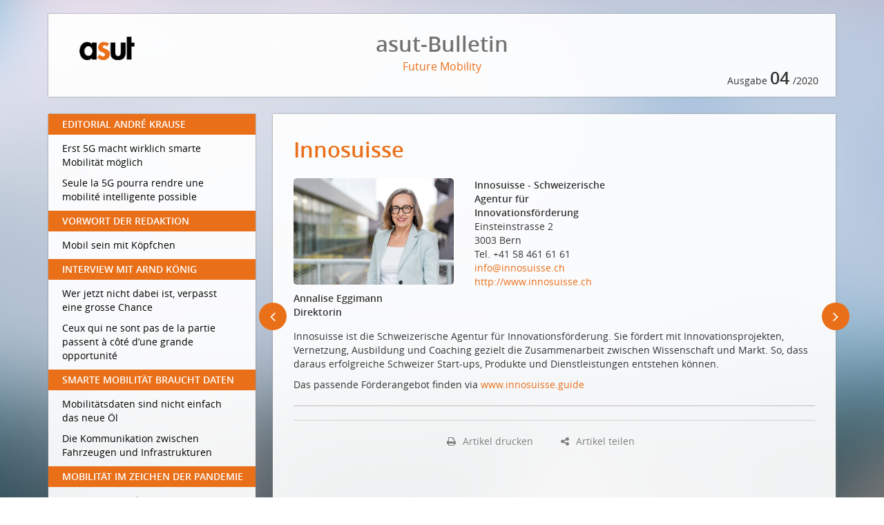

--- FILE ---
content_type: text/html;charset=UTF-8
request_url: https://asut.ch/asut/bulletin/view.xhtml?bulletinId=36&articleId=589
body_size: 5109
content:
<?xml version='1.0' encoding='UTF-8' ?>
<!DOCTYPE html>
<html xmlns="http://www.w3.org/1999/xhtml" lang="de"><head><link type="text/css" rel="stylesheet" href="/asut/javax.faces.resource/fa/font-awesome.css?ln=primefaces&amp;v=5.3.8" /><link type="text/css" rel="stylesheet" href="/asut/javax.faces.resource/primefaces.css?ln=primefaces&amp;v=5.3.8" /><script type="text/javascript" src="/asut/javax.faces.resource/jquery/jquery.js?ln=primefaces&amp;v=5.3.8"></script><script type="text/javascript" src="/asut/javax.faces.resource/primefaces.js?ln=primefaces&amp;v=5.3.8"></script><script type="text/javascript" src="/asut/javax.faces.resource/jquery/jquery-plugins.js?ln=primefaces&amp;v=5.3.8"></script><script type="text/javascript">if(window.PrimeFaces){PrimeFaces.settings.locale='de';}</script>
            <meta name="viewport" content="initial-scale=1.0,user-scalable=no,maximum-scale=1,width=device-width" />
            <link rel="alternate" hreflang="fr" href="/asut/bulletin/view.xhtml?bulletinId=36&amp;articleId=589&amp;language=fr" />
            <style>
                /* lato-300 - latin */
                @font-face {
                    font-family: 'Lato';
                    font-style: normal;
                    font-weight: 300;
                    src: url('/asut/resources/fonts/lato/lato-v17-latin-300.eot'); /* IE9 Compat Modes */
                    src: local('Lato Light'), local('Lato-Light'),
                        url('/asut/resources/fonts/lato/lato-v17-latin-300.eot?#iefix') format('embedded-opentype'), /* IE6-IE8 */
                        url('/asut/resources/fonts/lato/lato-v17-latin-300.woff2') format('woff2'), /* Super Modern Browsers */
                        url('/asut/resources/fonts/lato/lato-v17-latin-300.woff') format('woff'), /* Modern Browsers */
                        url('/asut/resources/fonts/lato/lato-v17-latin-300.ttf') format('truetype'), /* Safari, Android, iOS */
                        url('/asut/resources/fonts/lato/lato-v17-latin-300.svg#Lato') format('svg'); /* Legacy iOS */
                }
                /* lato-regular - latin */
                @font-face {
                    font-family: 'Lato';
                    font-style: normal;
                    font-weight: 400;
                    src: url('/asut/resources/fonts/lato/lato-v17-latin-regular.eot'); /* IE9 Compat Modes */
                    src: local('Lato Regular'), local('Lato-Regular'),
                        url('/asut/resources/fonts/lato/lato-v17-latin-regular.eot?#iefix') format('embedded-opentype'), /* IE6-IE8 */
                        url('/asut/resources/fonts/lato/lato-v17-latin-regular.woff2') format('woff2'), /* Super Modern Browsers */
                        url('/asut/resources/fonts/lato/lato-v17-latin-regular.woff') format('woff'), /* Modern Browsers */
                        url('/asut/resources/fonts/lato/lato-v17-latin-regular.ttf') format('truetype'), /* Safari, Android, iOS */
                        url('/asut/resources/fonts/lato/lato-v17-latin-regular.svg#Lato') format('svg'); /* Legacy iOS */
                }
                /* lato-700 - latin */
                @font-face {
                    font-family: 'Lato';
                    font-style: normal;
                    font-weight: 700;
                    src: url('/asut/resources/fonts/lato/lato-v17-latin-700.eot'); /* IE9 Compat Modes */
                    src: local('Lato Bold'), local('Lato-Bold'),
                        url('/asut/resources/fonts/lato/lato-v17-latin-700.eot?#iefix') format('embedded-opentype'), /* IE6-IE8 */
                        url('/asut/resources/fonts/lato/lato-v17-latin-700.woff2') format('woff2'), /* Super Modern Browsers */
                        url('/asut/resources/fonts/lato/lato-v17-latin-700.woff') format('woff'), /* Modern Browsers */
                        url('/asut/resources/fonts/lato/lato-v17-latin-700.ttf') format('truetype'), /* Safari, Android, iOS */
                        url('/asut/resources/fonts/lato/lato-v17-latin-700.svg#Lato') format('svg'); /* Legacy iOS */
                }
            </style>
            <link href="/asut/javax.faces.resource/css/asut_main.css?20250505" media="screen" rel="stylesheet" type="text/css" />
            <link href="/asut/javax.faces.resource/css/fontawesome.css" media="screen" rel="stylesheet" type="text/css" />
            <link href="/asut/javax.faces.resource/css/brands.css" media="screen" rel="stylesheet" type="text/css" />
            <link href="/asut/javax.faces.resource/css/widgetStyles.css" media="screen" rel="stylesheet" type="text/css" />
            <link rel="ICON" href="/asut/resources/images/logo.ico" type="image/x-icon" />
            <title>
                asut - asut-Bulletin | Future Mobility
            </title>
            <script src="/asut/resources/js/core.js"></script>
            <script src="/asut/resources/js/page.js"></script>
            <script src="/asut/resources/js/isotope.pkgd.min.js"></script>
                <link href="/asut/javax.faces.resource/css/asut_bulletin.css" media="screen,print" rel="stylesheet" type="text/css" /><script type="text/javascript" src="/asut/javax.faces.resource/js/ec-core.js?ln=easy_components&amp;v=1.4.0"></script></head><body class="de">
                <div class="bg-image">
                    <div class="bulletin-wrapper container">
                        <div class="head-panel bulletin-panel"><a href="/asut/de/page/index.xhtml" class="ui-link ui-widget back-to-asut">
                                <img class="asut-image" src="/asut/resources/images/logo.png" /></a>
                            <div class="headline">
                                <div class="bulletin-head-line">
                                    <span class="bulletin">asut-Bulletin</span>
                                </div><span id="j_idt15" class="ui-outputtext ec-outputtext ec-outputtext-sm bulletin-titel">Future Mobility</span>
                                <div class="version"><span id="j_idt17" class="ui-outputtext ec-outputtext ec-outputtext-sm">Ausgabe</span>

                                    <div class="date"><span class="publication-number date-month">04</span><span id="j_idt20" class="ui-outputtext ec-outputtext ec-outputtext-sm date-year">/2020</span>
                                    </div>
                                </div>
                            </div>
                        </div>
<form id="j_idt22" name="j_idt22" method="post" action="/asut/bulletin/view.xhtml" enctype="application/x-www-form-urlencoded">
<input type="hidden" name="j_idt22" value="j_idt22" />

                            <div class="bulletin-content">
                                <div class="menu-content bulletin-panel">
                                    <div class="mobil-wrapper"><i class="fa fa-bars menu-btn"></i><span>Inhalt</span></div>
                                    <div class="menu-wrapper">

                                        <div class="chapter-menu">
                                                <div class="chapter">
                                                    <div class="chapter-bg"><span id="j_idt22-j_idt28-0-j_idt30" class="ui-outputtext ec-outputtext ec-outputtext-sm chapter-head">EDITORIAL ANDRÉ KRAUSE</span>
                                                    </div>
                                                    <div class="menu-text-wrapper"><a href="/asut/bulletin/view.xhtml?bulletinId=36&amp;articleId=578" class="ui-link ui-widget">
                                                                <div class="articel "><span id="j_idt22-j_idt28-0-j_idt32-0-j_idt37" class="ui-outputtext ec-outputtext ec-outputtext-sm articel-name">Erst 5G macht wirklich smarte Mobilität möglich</span>
                                                                </div></a><a href="/asut/bulletin/view.xhtml?bulletinId=36&amp;articleId=579" class="ui-link ui-widget">
                                                                <div class="articel "><span id="j_idt22-j_idt28-0-j_idt32-1-j_idt37" class="ui-outputtext ec-outputtext ec-outputtext-sm articel-name">Seule la 5G pourra rendre une mobilité intelligente possible</span>
                                                                </div></a>
                                                    </div>
                                                </div>
                                                <div class="chapter">
                                                    <div class="chapter-bg"><span id="j_idt22-j_idt28-1-j_idt30" class="ui-outputtext ec-outputtext ec-outputtext-sm chapter-head">VORWORT DER REDAKTION</span>
                                                    </div>
                                                    <div class="menu-text-wrapper"><a href="/asut/bulletin/view.xhtml?bulletinId=36&amp;articleId=595" class="ui-link ui-widget">
                                                                <div class="articel "><span id="j_idt22-j_idt28-1-j_idt32-0-j_idt37" class="ui-outputtext ec-outputtext ec-outputtext-sm articel-name">Mobil sein mit Köpfchen</span>
                                                                </div></a>
                                                    </div>
                                                </div>
                                                <div class="chapter">
                                                    <div class="chapter-bg"><span id="j_idt22-j_idt28-2-j_idt30" class="ui-outputtext ec-outputtext ec-outputtext-sm chapter-head">INTERVIEW MIT ARND KÖNIG</span>
                                                    </div>
                                                    <div class="menu-text-wrapper"><a href="/asut/bulletin/view.xhtml?bulletinId=36&amp;articleId=580" class="ui-link ui-widget">
                                                                <div class="articel "><span id="j_idt22-j_idt28-2-j_idt32-0-j_idt37" class="ui-outputtext ec-outputtext ec-outputtext-sm articel-name">Wer jetzt nicht dabei ist, verpasst eine grosse Chance</span>
                                                                </div></a><a href="/asut/bulletin/view.xhtml?bulletinId=36&amp;articleId=597" class="ui-link ui-widget">
                                                                <div class="articel "><span id="j_idt22-j_idt28-2-j_idt32-1-j_idt37" class="ui-outputtext ec-outputtext ec-outputtext-sm articel-name">Ceux qui ne sont pas de la partie passent à côté d’une grande opportunité</span>
                                                                </div></a>
                                                    </div>
                                                </div>
                                                <div class="chapter">
                                                    <div class="chapter-bg"><span id="j_idt22-j_idt28-3-j_idt30" class="ui-outputtext ec-outputtext ec-outputtext-sm chapter-head">SMARTE MOBILITÄT BRAUCHT DATEN</span>
                                                    </div>
                                                    <div class="menu-text-wrapper"><a href="/asut/bulletin/view.xhtml?bulletinId=36&amp;articleId=581" class="ui-link ui-widget">
                                                                <div class="articel "><span id="j_idt22-j_idt28-3-j_idt32-0-j_idt37" class="ui-outputtext ec-outputtext ec-outputtext-sm articel-name">Mobilitätsdaten sind nicht einfach das neue Öl</span>
                                                                </div></a><a href="/asut/bulletin/view.xhtml?bulletinId=36&amp;articleId=582" class="ui-link ui-widget">
                                                                <div class="articel "><span id="j_idt22-j_idt28-3-j_idt32-1-j_idt37" class="ui-outputtext ec-outputtext ec-outputtext-sm articel-name">Die Kommunikation zwischen Fahrzeugen und Infrastrukturen</span>
                                                                </div></a>
                                                    </div>
                                                </div>
                                                <div class="chapter">
                                                    <div class="chapter-bg"><span id="j_idt22-j_idt28-4-j_idt30" class="ui-outputtext ec-outputtext ec-outputtext-sm chapter-head">MOBILITÄT IM ZEICHEN DER PANDEMIE</span>
                                                    </div>
                                                    <div class="menu-text-wrapper"><a href="/asut/bulletin/view.xhtml?bulletinId=36&amp;articleId=584" class="ui-link ui-widget">
                                                                <div class="articel "><span id="j_idt22-j_idt28-4-j_idt32-0-j_idt37" class="ui-outputtext ec-outputtext ec-outputtext-sm articel-name">Smart, smarter, less</span>
                                                                </div></a><a href="/asut/bulletin/view.xhtml?bulletinId=36&amp;articleId=585" class="ui-link ui-widget">
                                                                <div class="articel "><span id="j_idt22-j_idt28-4-j_idt32-1-j_idt37" class="ui-outputtext ec-outputtext ec-outputtext-sm articel-name">Unerwarteter Aufschwung für Mobility Pricing</span>
                                                                </div></a>
                                                    </div>
                                                </div>
                                                <div class="chapter">
                                                    <div class="chapter-bg"><span id="j_idt22-j_idt28-5-j_idt30" class="ui-outputtext ec-outputtext ec-outputtext-sm chapter-head">SCHWEIZER INNOVATION: SMART IDEAS FOR SMART MOBILITY</span>
                                                    </div>
                                                    <div class="menu-text-wrapper"><a href="/asut/bulletin/view.xhtml?bulletinId=36&amp;articleId=592" class="ui-link ui-widget">
                                                                <div class="articel "><span id="j_idt22-j_idt28-5-j_idt32-0-j_idt37" class="ui-outputtext ec-outputtext ec-outputtext-sm articel-name">Bestmile –  go the extra mile for mobility</span>
                                                                </div></a><a href="/asut/bulletin/view.xhtml?bulletinId=36&amp;articleId=596" class="ui-link ui-widget">
                                                                <div class="articel "><span id="j_idt22-j_idt28-5-j_idt32-1-j_idt37" class="ui-outputtext ec-outputtext ec-outputtext-sm articel-name">Cargo sous terrain </span>
                                                                </div></a><a href="/asut/bulletin/view.xhtml?bulletinId=36&amp;articleId=590" class="ui-link ui-widget">
                                                                <div class="articel "><span id="j_idt22-j_idt28-5-j_idt32-2-j_idt37" class="ui-outputtext ec-outputtext ec-outputtext-sm articel-name">Fairtiq – unkompliziert im ÖV</span>
                                                                </div></a><a href="/asut/bulletin/view.xhtml?bulletinId=36&amp;articleId=586" class="ui-link ui-widget">
                                                                <div class="articel "><span id="j_idt22-j_idt28-5-j_idt32-3-j_idt37" class="ui-outputtext ec-outputtext ec-outputtext-sm articel-name">Mybuxi  – Fahrt auf Verlangen: einfach miteinander mobil</span>
                                                                </div></a><a href="/asut/bulletin/view.xhtml?bulletinId=36&amp;articleId=591" class="ui-link ui-widget">
                                                                <div class="articel "><span id="j_idt22-j_idt28-5-j_idt32-4-j_idt37" class="ui-outputtext ec-outputtext ec-outputtext-sm articel-name">Pick-e-Bike: Losfahren statt im Stau stehen</span>
                                                                </div></a><a href="/asut/bulletin/view.xhtml?bulletinId=36&amp;articleId=594" class="ui-link ui-widget">
                                                                <div class="articel "><span id="j_idt22-j_idt28-5-j_idt32-5-j_idt37" class="ui-outputtext ec-outputtext ec-outputtext-sm articel-name">Pickwings.ch</span>
                                                                </div></a><a href="/asut/bulletin/view.xhtml?bulletinId=36&amp;articleId=593" class="ui-link ui-widget">
                                                                <div class="articel "><span id="j_idt22-j_idt28-5-j_idt32-6-j_idt37" class="ui-outputtext ec-outputtext ec-outputtext-sm articel-name">Sponti Car – ein Auto für alle</span>
                                                                </div></a>
                                                    </div>
                                                </div>
                                                <div class="chapter">
                                                    <div class="chapter-bg"><span id="j_idt22-j_idt28-6-j_idt30" class="ui-outputtext ec-outputtext ec-outputtext-sm chapter-head">NEUE MITGLIEDER</span>
                                                    </div>
                                                    <div class="menu-text-wrapper"><a href="/asut/bulletin/view.xhtml?bulletinId=36&amp;articleId=589" class="ui-link ui-widget">
                                                                <div class="articel active-articel"><span id="j_idt22-j_idt28-6-j_idt32-0-j_idt37" class="ui-outputtext ec-outputtext ec-outputtext-sm articel-name">Innosuisse</span>
                                                                </div></a><a href="/asut/bulletin/view.xhtml?bulletinId=36&amp;articleId=587" class="ui-link ui-widget">
                                                                <div class="articel "><span id="j_idt22-j_idt28-6-j_idt32-1-j_idt37" class="ui-outputtext ec-outputtext ec-outputtext-sm articel-name">THINK-Manufacture sàrl</span>
                                                                </div></a><a href="/asut/bulletin/view.xhtml?bulletinId=36&amp;articleId=588" class="ui-link ui-widget">
                                                                <div class="articel "><span id="j_idt22-j_idt28-6-j_idt32-2-j_idt37" class="ui-outputtext ec-outputtext ec-outputtext-sm articel-name">Wavetech AG</span>
                                                                </div></a>
                                                    </div>
                                                </div>
                                        </div><hr id="j_idt22-j_idt41" class="ui-separator ui-state-default ui-corner-all" />
                                        <div class="menu-text-wrapper"><a href="/asut/bulletin/print.xhtml?bulletinId=36" class="ui-link ui-widget print-link" target="pop-up-preview" onclick="javascript:open('', 'pop-up-preview', 'height=720,width=400')">Drucken</a><a id="j_idt22-j_idt45" href="#" class="ui-commandlink ui-widget link-imprint" onclick="$('html, body').animate({scrollTop: 0}, 'slow');;PrimeFaces.ab({s:&quot;j_idt22-j_idt45&quot;,p:&quot;j_idt22-j_idt45&quot;,u:&quot;@(.content-wrapper)&quot;,pa:[{name:&quot;bulletinId&quot;,value:&quot;36&quot;}]});return false;">Impressum</a>
                                        </div>
                                    </div>
                                </div>

                                <div id="articleContent" class="articel-content bulletin-panel"><span id="j_idt22-contentWrapper" class="content-wrapper"><span id="j_idt22-articleWrapper" class="article-wrapper"><span id="j_idt22-j_idt86" class="ui-outputtext ec-outputtext ec-outputtext-sm articel-content-head">Innosuisse</span>
                                            <br /><a href="/asut/bulletin/view.xhtml?bulletinId=36&amp;articleId=593" class="ui-link ui-widget last-article left-icon"><div id="j_idt22-j_idt89" class="ec-icon ec-icon-sm arrow-articel only-icon"><i class="fa fa-angle-left"></i></div></a>
                                                    <div class="member"><div id="j_idt22-j_idt104-0-j_idt106" class="ec-panelgrid ec-widget"><div class="row"><div class=" col  col-md-4 col-sm-12 col-xs-12 infos column-image"><div id="j_idt22-j_idt104-0-j_idt108" class="ec-panelgrid ec-widget member-image"><div class="row"><div class=" col  col-md-12 col-sm-12 col-xs-12">
                                                                    <img src="https://asut.ch/asut/media/id/2010/type/image/Innosuisse_Plenary19_83.jpg" /></div></div><div class="row"><div class=" col  col-md-12 col-sm-12 col-xs-12"><span id="j_idt22-j_idt104-0-j_idt111" class="ui-outputtext ec-outputtext ec-outputtext-sm member-bold ec-outputtext-block">Annalise Eggimann</span><span id="j_idt22-j_idt104-0-j_idt112" class="ui-outputtext ec-outputtext ec-outputtext-sm member-bold">Direktorin</span></div></div></div></div><div class=" col  col-md-4 col-sm-12 col-xs-12 column-info"><div id="j_idt22-j_idt104-0-j_idt114" class="ec-panelgrid ec-widget infos"><div class="row"><div class=" col  col-md-12 col-sm-12 col-xs-12"><span id="j_idt22-j_idt104-0-j_idt115" class="ui-outputtext ec-outputtext ec-outputtext-sm member-bold">Innosuisse - Schweizerische Agentur für Innovationsförderung</span></div></div><div class="row"><div class=" col  col-md-12 col-sm-12 col-xs-12"><span id="j_idt22-j_idt104-0-j_idt116" class="ui-outputtext ec-outputtext ec-outputtext-sm">Einsteinstrasse 2</span></div></div><div class="row"><div class=" col  col-md-12 col-sm-12 col-xs-12"><span id="j_idt22-j_idt104-0-j_idt117" class="ui-outputtext ec-outputtext ec-outputtext-sm">3003 Bern</span></div></div><div class="row"><div class=" col  col-md-12 col-sm-12 col-xs-12"><span id="j_idt22-j_idt104-0-j_idt118" class="ui-outputtext ec-outputtext ec-outputtext-sm">Tel. +41 58 461 61 61 </span></div></div><div class="row"><div class=" col  col-md-12 col-sm-12 col-xs-12">
                                                                        <a href="mailto:info@innosuisse.ch">info@innosuisse.ch</a></div></div><div class="row"><div class=" col  col-md-12 col-sm-12 col-xs-12">
                                                                        <a target="blank" href="http://www.innosuisse.ch">http://www.innosuisse.ch</a></div></div></div></div></div></div>
                                                        <div styleClass="column-text"><span id="j_idt22-j_idt104-0-j_idt124" class="ui-outputtext ec-outputtext ec-outputtext-sm member-item-content-text ec-outputtext-block"><p>Innosuisse ist die Schweizerische Agentur f&uuml;r Innovationsf&ouml;rderung. Sie f&ouml;rdert mit Innovationsprojekten, Vernetzung, Ausbildung und Coaching gezielt die Zusammenarbeit zwischen Wissenschaft und Markt. So, dass daraus erfolgreiche Schweizer Start-ups, Produkte und Dienstleistungen entstehen k&ouml;nnen.</p>

<p>Das passende F&ouml;rderangebot finden via <a href="http://www.innosuisse.guide">www.innosuisse.guide</a></p>
</span>
                                                        </div><hr id="j_idt22-j_idt104-0-j_idt126" class="ui-separator ui-state-default ui-corner-all" />
                                                    </div><a href="/asut/bulletin/view.xhtml?bulletinId=36&amp;articleId=587" class="ui-link ui-widget last-article right-icon"><div id="j_idt22-j_idt129" class="ec-icon ec-icon-sm arrow-articel only-icon"><i class="fa fa-angle-right"></i></div></a>

                                            <div class="bulletin-footer"><a href="/asut/bulletin/print_article.xhtml?bulletinId=36&amp;articleId=589" class="ui-link ui-widget print-link footer-links" target="pop-up-preview" onclick="javascript:open('', 'pop-up-preview', 'height=720,width=400')"><div id="j_idt22-j_idt136" class="ec-icon ec-icon-sm only-icon"><i class="fa fa-print"></i></div><span id="j_idt22-j_idt137" class="ui-outputtext ec-outputtext ec-outputtext-sm">Artikel drucken</span></a><a id="j_idt22-j_idt138" href="#" class="ui-commandlink ui-widget share-link footer-links" onclick="setShareURL(); PF('shareDialog').show();;PrimeFaces.ab({s:&quot;j_idt22-j_idt138&quot;});return false;"><div id="j_idt22-j_idt139" class="ec-icon ec-icon-sm only-icon"><i class="fa fa-share-alt"></i></div><span id="j_idt22-j_idt140" class="ui-outputtext ec-outputtext ec-outputtext-sm">Artikel teilen</span></a>
                                            </div></span></span>
                                </div>
                            </div><input type="hidden" name="javax.faces.ViewState" id="j_id1-javax.faces.ViewState-0" value="1206461833069353550:-7952161576252050598" autocomplete="off" />
</form>
                    </div>
                </div><div id="j_idt144" class="ui-dialog ui-widget ui-widget-content ui-corner-all ui-shadow ui-hidden-container share-dialog"><div class="ui-dialog-titlebar ui-widget-header ui-helper-clearfix ui-corner-top"><span id="j_idt144_title" class="ui-dialog-title">Artikel teilen: Innosuisse</span><a href="#" class="ui-dialog-titlebar-icon ui-dialog-titlebar-close ui-corner-all" aria-label="Close"><span class="ui-icon ui-icon-closethick"></span></a></div><div class="ui-dialog-content ui-widget-content"><input id="urlCopyField" name="urlCopyField" type="text" readonly="readonly" class="ui-inputfield ui-inputtext ui-widget ui-state-default ui-corner-all" /><script id="urlCopyField_s" type="text/javascript">PrimeFaces.cw("InputText","widget_urlCopyField",{id:"urlCopyField"});</script><a id="urlHelper" href="/asut/bulletin/view.xhtml?bulletinId=36&amp;articleId=589" class="ui-link ui-widget hidden"></a>
                    <span id="urlMessageSuccess" class="url-message-success hidden">Kopieren der Adresse war erfolgreich.</span>
                    <span id="urlMessageError" class="url-message-error hidden">Konnte die Adresse leider nicht kopieren. Bitte kopieren Sie die Adresse manuell.</span></div><div class="ui-dialog-footer ui-widget-content"><span>
<form id="j_idt148" name="j_idt148" method="post" action="/asut/bulletin/view.xhtml" enctype="application/x-www-form-urlencoded">
<input type="hidden" name="j_idt148" value="j_idt148" />
<div id="j_idt148-j_idt149" class="ui-toolbar ui-widget ui-widget-header ui-corner-all ui-helper-clearfix" role="toolbar"><div class="ui-toolbar-group-right"><button id="j_idt148-j_idt150" name="j_idt148-j_idt150" class="ui-button ui-widget ui-state-default ui-corner-all ui-button-text-only btn" onclick="copyURL();;PrimeFaces.ab({s:&quot;j_idt148-j_idt150&quot;});return false;" type="submit"><span class="ui-button-text ui-c">Kopieren</span></button><script id="j_idt148-j_idt150_s" type="text/javascript">PrimeFaces.cw("CommandButton","widget_j_idt148_j_idt150",{id:"j_idt148-j_idt150"});</script><button id="j_idt148-j_idt151" name="j_idt148-j_idt151" class="ui-button ui-widget ui-state-default ui-corner-all ui-button-text-only btn" onclick="closeDialog();;PrimeFaces.ab({s:&quot;j_idt148-j_idt151&quot;});return false;" type="submit"><span class="ui-button-text ui-c">OK</span></button><script id="j_idt148-j_idt151_s" type="text/javascript">PrimeFaces.cw("CommandButton","widget_j_idt148_j_idt151",{id:"j_idt148-j_idt151"});</script></div></div><input type="hidden" name="javax.faces.ViewState" id="j_id1-javax.faces.ViewState-1" value="1206461833069353550:-7952161576252050598" autocomplete="off" />
</form></span></div></div><script id="j_idt144_s" type="text/javascript">$(function(){PrimeFaces.cw("Dialog","shareDialog",{id:"j_idt144",draggable:false,resizable:false,modal:true,closeOnEscape:true,fitViewport:true});});</script>

                <script src="/asut/javax.faces.resource/js/bulletin.js"></script>
                <script type="text/javascript">
                                        //INIT
                                        $(function () {
                                            bgHeight();
                                            stickyBtns();
                                            stickyNavi();
                                        });
                                        //onResize
                                        $(window).on("resize", function () {
                                            bgHeight();
                                            stickyBtns();
                                            stickyNavi();
                                        });
                                        //onScroll
                                        $(document).on("scroll touchmove", (function (event) {
                                            stickyNavi();
                                        }));
                                        var openmenu = false;
                                        $(".mobil-wrapper").on("click", function () {
                                            if (openmenu) {
                                                $(".menu-wrapper").height(0);
                                                openmenu = false;
                                            } else {
                                                $(".menu-wrapper").height($(".chapter-menu").outerHeight() + $(".sponsor").outerHeight() + $(".menu-text-wrapper").outerHeight() + 80);
                                                openmenu = true;
                                            }
                                        })

                                        function setShareURL() {
                                            var urlCopyField = $("#urlCopyField");
                                            if (urlCopyField) {
                                                urlCopyField.val($("#urlHelper")[0].href);
                                                urlCopyField.select();
                                            }
                                        }

                                        function copyURL() {
                                            var success = false;
                                            if (document.queryCommandSupported("copy")) {
                                                var urlCopyField = $("#urlCopyField");
                                                if (urlCopyField) {
                                                    urlCopyField.select();
                                                    success = document.execCommand("copy");
                                                }
                                            }
                                            if (success) {
                                                $("#urlMessageSuccess").removeClass("hidden");
                                            } else {
                                                $("#urlMessageError").removeClass("hidden");
                                            }
                                            urlCopyField.select();
                                        }

                                        function closeDialog() {
                                            PF('shareDialog').hide();
                                            $("#urlMessageSuccess").addClass("hidden");
                                            $("#urlMessageError").addClass("hidden");
                                        }
                </script>

                <div class="footer-bottom">
                    <div class="container">
                        <div class="page-footer-inner">
                            2016 (c) asut, powered by <a target="_blank" href="http://www.pwc.ch">pwc</a>, designed by <a target="_blank" href="http://www.easy-cube.de">easyCube</a>
                        </div>
                        <div class="page-footer-tools">
                            <span class="go-top">
                                <i class="fa fa-angle-up"></i>
                            </span>
                        </div>
                    </div>
                </div></body><script src="/asut/javax.faces.resource/js/bootstrap.js?ln=easy_components&amp;v=1.4.0"></script>
</html>

--- FILE ---
content_type: text/css
request_url: https://asut.ch/asut/javax.faces.resource/css/asut_main.css?20250505
body_size: 72626
content:
@charset "UTF-8";
/* Plugins*/
/* -------------------------------------------------------------
  Sass CSS3 Mixins! The Cross-Browser CSS3 Sass Library
  By: Matthieu Aussaguel, http://www.mynameismatthieu.com, @matthieu_tweets

  List of CSS3 Sass Mixins File to be @imported and @included as you need

  The purpose of this library is to facilitate the use of CSS3 on different browsers avoiding HARD TO READ and NEVER
  ENDING css files

  note: All CSS3 Properties are being supported by Safari 5
  more info: http://www.findmebyip.com/litmus/#css3-properties

  Mixins available:
    -   css3-prefix             - arguments: Property, Value
    -   background-gradient     - arguments: Start Color: #3C3C3C, End Color: #999999
    -   background-horizontal   - arguments: Start Color: #3C3C3C, End Color: #999999
    -   background-radial       - arguments: Start Color: #FFFFFF, Start position: 0%, End Color: #000000, End position: 100%
    -   background-size         - arguments: Width: 100%, Height: 100%
    -   background-opacity      - arguments: Color: #000, Opacity: .85
    -   border-radius           - arguments: Radius: 5px
    -   border-radius-separate  - arguments: Top Left: 5px, Top Right: 5px, Bottom Left: 5px, Bottom Right: 5px
    -   box                     - arguments: Orientation: horizontal, Pack: center, Align: center
    -   box-rgba                - arguments: R: 60, G: 3, B: 12, Opacity: 0.23, Color: #3C3C3C
    -   box-shadow              - arguments: X: 2px, Y: 2px, Blur: 5px, Color: rgba(0,0,0,.4)
    -   box-sizing              - arguments: Type: border-box
    -   columns                 - arguments: Count: 3, Gap: 10
    -   double-borders          - arguments: Color One: #3C3C3C, Color Two: #999999, Radius: 0
    -   flex                    - arguments: Value: 1
    -   flip                    - arguments: ScaleX: -1
    -   font-face               - arguments: Font Family: myFont, Eot File Src: myFont.eot, Woff File Src: myFont.woff, Ttf File Src: myFont.ttf
    -   opacity                 - arguments: Opacity: 0.5
    -   outline radius          - arguments: Radius: 5px
    -   resize                  - arguments: Direction: both
    -   rotate                  - arguments: Degree: 0, M11: 0, M12: 0, M21: 0, M22: 0
    CSS Matrix Rotation Calculator http://www.boogdesign.com/examples/transforms/matrix-calculator.html
    -   text-shadow             - arguments: X: 2px, Y: 2px, Blur: 5px, Color: rgba(0,0,0,.4)
    -   transform               - arguments: Parameters: null
    -   transform-style         - arguments: Style: preserve-3d
    -   transition              - Default arguments: What: all, Length: 1s, Easing: ease-in-out
    -                            - Examples: @include transition (all 2s ease-in-out);
    -                                        @include transition (opacity 1s ease-in 2s, width 2s ease-out);
    -   triple-borders          - arguments: Color One: #3C3C3C, Color Two: #999999, Color Three: #000000, Radius: 0
    -   keyframes               - arguments: Animation name
                                - content:   Animation css
    -   animation               - arguments: name duration timing-function delay iteration-count direction fill-mode play-state
                                             (http://www.w3schools.com/cssref/css3_pr_animation.asp)

------------------------------------------------------------- */
/* ADDS A BROWSER PREFIX TO THE PROPERTY */
/* BACKGROUND GRADIENT */
/* BACKGROUND HORIZONTAL */
/* BACKGROUND RADIAL */
/* BACKGROUND SIZE */
/* BACKGROUND COLOR OPACITY */
/* BORDER RADIUS */
/* BOX */
/* BOX RGBA */
/* BOX SHADOW */
/* BOX SIZING */
/* COLUMNS */
/* DOUBLE BORDERS */
/* FLEX */
/* FLIP */
/* FONT FACE */
/* OPACITY */
/* OUTLINE RADIUS */
/* RESIZE */
/* ROTATE*/
/* TEXT SHADOW */
/* TRANSFORM  */
/* TRANSFORM STYLE */
/* TRANSITION */
/* TRIPLE BORDERS */
/* KEYFRAMES */
/* ANIMATION */
/*!
 * Bootstrap v3.3.7 (http://getbootstrap.com)
 * Copyright 2011-2016 Twitter, Inc.
 * Licensed under MIT (https://github.com/twbs/bootstrap/blob/master/LICENSE)
 */ /*! normalize.css v3.0.3 | MIT License | github.com/necolas/normalize.css */
html {
  font-family: sans-serif;
  -webkit-text-size-adjust: 100%;
  -ms-text-size-adjust: 100%;
}

body {
  margin: 0;
}

article, aside, details, figcaption, figure, footer, header, hgroup, main, menu, nav, section, summary {
  display: block;
}

audio, canvas, progress, video {
  display: inline-block;
  vertical-align: baseline;
}

audio:not([controls]) {
  display: none;
  height: 0;
}

[hidden], template {
  display: none;
}

a {
  background-color: transparent;
}

a:active, a:hover {
  outline: 0;
}

abbr[title] {
  border-bottom: 1px dotted;
}

b, strong {
  font-weight: 700;
}

dfn {
  font-style: italic;
}

h1 {
  margin: 0.67em 0;
  font-size: 2em;
}

mark {
  color: #000;
  background: #ff0;
}

small {
  font-size: 80%;
}

sub, sup {
  position: relative;
  font-size: 75%;
  line-height: 0;
  vertical-align: baseline;
}

sup {
  top: -0.5em;
}

sub {
  bottom: -0.25em;
}

img {
  border: 0;
}

svg:not(:root) {
  overflow: hidden;
}

figure {
  margin: 1em 40px;
}

hr {
  height: 0;
  -webkit-box-sizing: content-box;
  -moz-box-sizing: content-box;
  box-sizing: content-box;
}

pre {
  overflow: auto;
}

code, kbd, pre, samp {
  font-family: monospace, monospace;
  font-size: 1em;
}

button, input, optgroup, select, textarea {
  margin: 0;
  font: inherit;
  color: inherit;
}

button {
  overflow: visible;
}

button, select {
  text-transform: none;
}

button, html input[type=button], input[type=reset], input[type=submit] {
  -webkit-appearance: button;
  cursor: pointer;
}

button[disabled], html input[disabled] {
  cursor: default;
}

button::-moz-focus-inner, input::-moz-focus-inner {
  padding: 0;
  border: 0;
}

input {
  line-height: normal;
}

input[type=checkbox], input[type=radio] {
  -webkit-box-sizing: border-box;
  -moz-box-sizing: border-box;
  box-sizing: border-box;
  padding: 0;
}

input[type=number]::-webkit-inner-spin-button, input[type=number]::-webkit-outer-spin-button {
  height: auto;
}

input[type=search] {
  -webkit-box-sizing: content-box;
  -moz-box-sizing: content-box;
  box-sizing: content-box;
  -webkit-appearance: textfield;
}

input[type=search]::-webkit-search-cancel-button, input[type=search]::-webkit-search-decoration {
  -webkit-appearance: none;
}

fieldset {
  padding: 0.35em 0.625em 0.75em;
  margin: 0 2px;
  border: 1px solid silver;
}

legend {
  padding: 0;
  border: 0;
}

textarea {
  overflow: auto;
}

optgroup {
  font-weight: 700;
}

table {
  border-spacing: 0;
  border-collapse: collapse;
}

td, th {
  padding: 0;
} /*! Source: https://github.com/h5bp/html5-boilerplate/blob/master/src/css/main.css */
@media print {
  *, :after, :before {
    color: #000 !important;
    text-shadow: none !important;
    background: 0 0 !important;
    -webkit-box-shadow: none !important;
    box-shadow: none !important;
  }
  a, a:visited {
    text-decoration: underline;
  }
  a[href]:after {
    content: " (" attr(href) ")";
  }
  abbr[title]:after {
    content: " (" attr(title) ")";
  }
  a[href^="javascript:"]:after, a[href^="#"]:after {
    content: "";
  }
  blockquote, pre {
    border: 1px solid #999;
    page-break-inside: avoid;
  }
  thead {
    display: table-header-group;
  }
  img, tr {
    page-break-inside: avoid;
  }
  img {
    max-width: 100% !important;
  }
  h2, h3, p {
    orphans: 3;
    widows: 3;
  }
  h2, h3 {
    page-break-after: avoid;
  }
  .navbar {
    display: none;
  }
  .btn > .caret, .ui-row-editor a > .caret, .ui-button > .caret, button.keypad-trigger > .caret, .ui-datepicker .ui-priority-secondary > .caret, .ui-datepicker .ui-priority-primary > .caret, .dropup > .btn > .caret {
    border-top-color: #000 !important;
  }
  .label {
    border: 1px solid #000;
  }
  .table, .ui-datatable .ui-treetable, .ui-datatable table {
    border-collapse: collapse !important;
  }
  .table td, .ui-datatable .ui-treetable td, .ui-datatable table td, .table th, .ui-datatable .ui-treetable th, .ui-datatable table th {
    background-color: #fff !important;
  }
  .table-bordered td, .table-bordered th {
    border: 1px solid #ddd !important;
  }
}
@font-face {
  font-family: "Glyphicons Halflings";
  src: url(../fonts/glyphicons-halflings-regular.eot);
  src: url(../fonts/glyphicons-halflings-regular.eot?#iefix) format("embedded-opentype"), url(../fonts/glyphicons-halflings-regular.woff2) format("woff2"), url(../fonts/glyphicons-halflings-regular.woff) format("woff"), url(../fonts/glyphicons-halflings-regular.ttf) format("truetype"), url(../fonts/glyphicons-halflings-regular.svg#glyphicons_halflingsregular) format("svg");
}
.glyphicon {
  position: relative;
  top: 1px;
  display: inline-block;
  font-family: "Glyphicons Halflings";
  font-style: normal;
  font-weight: 400;
  line-height: 1;
  -webkit-font-smoothing: antialiased;
  -moz-osx-font-smoothing: grayscale;
}

.glyphicon-asterisk:before {
  content: "*";
}

.glyphicon-plus:before {
  content: "+";
}

.glyphicon-eur:before, .glyphicon-euro:before {
  content: "€";
}

.glyphicon-minus:before {
  content: "−";
}

.glyphicon-cloud:before {
  content: "☁";
}

.glyphicon-envelope:before {
  content: "✉";
}

.glyphicon-pencil:before {
  content: "✏";
}

.glyphicon-glass:before {
  content: "\e001";
}

.glyphicon-music:before {
  content: "\e002";
}

.glyphicon-search:before {
  content: "\e003";
}

.glyphicon-heart:before {
  content: "\e005";
}

.glyphicon-star:before {
  content: "\e006";
}

.glyphicon-star-empty:before {
  content: "\e007";
}

.glyphicon-user:before {
  content: "\e008";
}

.glyphicon-film:before {
  content: "\e009";
}

.glyphicon-th-large:before {
  content: "\e010";
}

.glyphicon-th:before {
  content: "\e011";
}

.glyphicon-th-list:before {
  content: "\e012";
}

.glyphicon-ok:before {
  content: "\e013";
}

.glyphicon-remove:before {
  content: "\e014";
}

.glyphicon-zoom-in:before {
  content: "\e015";
}

.glyphicon-zoom-out:before {
  content: "\e016";
}

.glyphicon-off:before {
  content: "\e017";
}

.glyphicon-signal:before {
  content: "\e018";
}

.glyphicon-cog:before {
  content: "\e019";
}

.glyphicon-trash:before {
  content: "\e020";
}

.glyphicon-home:before {
  content: "\e021";
}

.glyphicon-file:before {
  content: "\e022";
}

.glyphicon-time:before {
  content: "\e023";
}

.glyphicon-road:before {
  content: "\e024";
}

.glyphicon-download-alt:before {
  content: "\e025";
}

.glyphicon-download:before {
  content: "\e026";
}

.glyphicon-upload:before {
  content: "\e027";
}

.glyphicon-inbox:before {
  content: "\e028";
}

.glyphicon-play-circle:before {
  content: "\e029";
}

.glyphicon-repeat:before {
  content: "\e030";
}

.glyphicon-refresh:before {
  content: "\e031";
}

.glyphicon-list-alt:before {
  content: "\e032";
}

.glyphicon-lock:before {
  content: "\e033";
}

.glyphicon-flag:before {
  content: "\e034";
}

.glyphicon-headphones:before {
  content: "\e035";
}

.glyphicon-volume-off:before {
  content: "\e036";
}

.glyphicon-volume-down:before {
  content: "\e037";
}

.glyphicon-volume-up:before {
  content: "\e038";
}

.glyphicon-qrcode:before {
  content: "\e039";
}

.glyphicon-barcode:before {
  content: "\e040";
}

.glyphicon-tag:before {
  content: "\e041";
}

.glyphicon-tags:before {
  content: "\e042";
}

.glyphicon-book:before {
  content: "\e043";
}

.glyphicon-bookmark:before {
  content: "\e044";
}

.glyphicon-print:before {
  content: "\e045";
}

.glyphicon-camera:before {
  content: "\e046";
}

.glyphicon-font:before {
  content: "\e047";
}

.glyphicon-bold:before {
  content: "\e048";
}

.glyphicon-italic:before {
  content: "\e049";
}

.glyphicon-text-height:before {
  content: "\e050";
}

.glyphicon-text-width:before {
  content: "\e051";
}

.glyphicon-align-left:before {
  content: "\e052";
}

.glyphicon-align-center:before {
  content: "\e053";
}

.glyphicon-align-right:before {
  content: "\e054";
}

.glyphicon-align-justify:before {
  content: "\e055";
}

.glyphicon-list:before {
  content: "\e056";
}

.glyphicon-indent-left:before {
  content: "\e057";
}

.glyphicon-indent-right:before {
  content: "\e058";
}

.glyphicon-facetime-video:before {
  content: "\e059";
}

.glyphicon-picture:before {
  content: "\e060";
}

.glyphicon-map-marker:before {
  content: "\e062";
}

.glyphicon-adjust:before {
  content: "\e063";
}

.glyphicon-tint:before {
  content: "\e064";
}

.glyphicon-edit:before {
  content: "\e065";
}

.glyphicon-share:before {
  content: "\e066";
}

.glyphicon-check:before {
  content: "\e067";
}

.glyphicon-move:before {
  content: "\e068";
}

.glyphicon-step-backward:before {
  content: "\e069";
}

.glyphicon-fast-backward:before {
  content: "\e070";
}

.glyphicon-backward:before {
  content: "\e071";
}

.glyphicon-play:before {
  content: "\e072";
}

.glyphicon-pause:before {
  content: "\e073";
}

.glyphicon-stop:before {
  content: "\e074";
}

.glyphicon-forward:before {
  content: "\e075";
}

.glyphicon-fast-forward:before {
  content: "\e076";
}

.glyphicon-step-forward:before {
  content: "\e077";
}

.glyphicon-eject:before {
  content: "\e078";
}

.glyphicon-chevron-left:before {
  content: "\e079";
}

.glyphicon-chevron-right:before {
  content: "\e080";
}

.glyphicon-plus-sign:before {
  content: "\e081";
}

.glyphicon-minus-sign:before {
  content: "\e082";
}

.glyphicon-remove-sign:before {
  content: "\e083";
}

.glyphicon-ok-sign:before {
  content: "\e084";
}

.glyphicon-question-sign:before {
  content: "\e085";
}

.glyphicon-info-sign:before {
  content: "\e086";
}

.glyphicon-screenshot:before {
  content: "\e087";
}

.glyphicon-remove-circle:before {
  content: "\e088";
}

.glyphicon-ok-circle:before {
  content: "\e089";
}

.glyphicon-ban-circle:before {
  content: "\e090";
}

.glyphicon-arrow-left:before {
  content: "\e091";
}

.glyphicon-arrow-right:before {
  content: "\e092";
}

.glyphicon-arrow-up:before {
  content: "\e093";
}

.glyphicon-arrow-down:before {
  content: "\e094";
}

.glyphicon-share-alt:before {
  content: "\e095";
}

.glyphicon-resize-full:before {
  content: "\e096";
}

.glyphicon-resize-small:before {
  content: "\e097";
}

.glyphicon-exclamation-sign:before {
  content: "\e101";
}

.glyphicon-gift:before {
  content: "\e102";
}

.glyphicon-leaf:before {
  content: "\e103";
}

.glyphicon-fire:before {
  content: "\e104";
}

.glyphicon-eye-open:before {
  content: "\e105";
}

.glyphicon-eye-close:before {
  content: "\e106";
}

.glyphicon-warning-sign:before {
  content: "\e107";
}

.glyphicon-plane:before {
  content: "\e108";
}

.glyphicon-calendar:before {
  content: "\e109";
}

.glyphicon-random:before {
  content: "\e110";
}

.glyphicon-comment:before {
  content: "\e111";
}

.glyphicon-magnet:before {
  content: "\e112";
}

.glyphicon-chevron-up:before {
  content: "\e113";
}

.glyphicon-chevron-down:before {
  content: "\e114";
}

.glyphicon-retweet:before {
  content: "\e115";
}

.glyphicon-shopping-cart:before {
  content: "\e116";
}

.glyphicon-folder-close:before {
  content: "\e117";
}

.glyphicon-folder-open:before {
  content: "\e118";
}

.glyphicon-resize-vertical:before {
  content: "\e119";
}

.glyphicon-resize-horizontal:before {
  content: "\e120";
}

.glyphicon-hdd:before {
  content: "\e121";
}

.glyphicon-bullhorn:before {
  content: "\e122";
}

.glyphicon-bell:before {
  content: "\e123";
}

.glyphicon-certificate:before {
  content: "\e124";
}

.glyphicon-thumbs-up:before {
  content: "\e125";
}

.glyphicon-thumbs-down:before {
  content: "\e126";
}

.glyphicon-hand-right:before {
  content: "\e127";
}

.glyphicon-hand-left:before {
  content: "\e128";
}

.glyphicon-hand-up:before {
  content: "\e129";
}

.glyphicon-hand-down:before {
  content: "\e130";
}

.glyphicon-circle-arrow-right:before {
  content: "\e131";
}

.glyphicon-circle-arrow-left:before {
  content: "\e132";
}

.glyphicon-circle-arrow-up:before {
  content: "\e133";
}

.glyphicon-circle-arrow-down:before {
  content: "\e134";
}

.glyphicon-globe:before {
  content: "\e135";
}

.glyphicon-wrench:before {
  content: "\e136";
}

.glyphicon-tasks:before {
  content: "\e137";
}

.glyphicon-filter:before {
  content: "\e138";
}

.glyphicon-briefcase:before {
  content: "\e139";
}

.glyphicon-fullscreen:before {
  content: "\e140";
}

.glyphicon-dashboard:before {
  content: "\e141";
}

.glyphicon-paperclip:before {
  content: "\e142";
}

.glyphicon-heart-empty:before {
  content: "\e143";
}

.glyphicon-link:before {
  content: "\e144";
}

.glyphicon-phone:before {
  content: "\e145";
}

.glyphicon-pushpin:before {
  content: "\e146";
}

.glyphicon-usd:before {
  content: "\e148";
}

.glyphicon-gbp:before {
  content: "\e149";
}

.glyphicon-sort:before {
  content: "\e150";
}

.glyphicon-sort-by-alphabet:before {
  content: "\e151";
}

.glyphicon-sort-by-alphabet-alt:before {
  content: "\e152";
}

.glyphicon-sort-by-order:before {
  content: "\e153";
}

.glyphicon-sort-by-order-alt:before {
  content: "\e154";
}

.glyphicon-sort-by-attributes:before {
  content: "\e155";
}

.glyphicon-sort-by-attributes-alt:before {
  content: "\e156";
}

.glyphicon-unchecked:before {
  content: "\e157";
}

.glyphicon-expand:before {
  content: "\e158";
}

.glyphicon-collapse-down:before {
  content: "\e159";
}

.glyphicon-collapse-up:before {
  content: "\e160";
}

.glyphicon-log-in:before {
  content: "\e161";
}

.glyphicon-flash:before {
  content: "\e162";
}

.glyphicon-log-out:before {
  content: "\e163";
}

.glyphicon-new-window:before {
  content: "\e164";
}

.glyphicon-record:before {
  content: "\e165";
}

.glyphicon-save:before {
  content: "\e166";
}

.glyphicon-open:before {
  content: "\e167";
}

.glyphicon-saved:before {
  content: "\e168";
}

.glyphicon-import:before {
  content: "\e169";
}

.glyphicon-export:before {
  content: "\e170";
}

.glyphicon-send:before {
  content: "\e171";
}

.glyphicon-floppy-disk:before {
  content: "\e172";
}

.glyphicon-floppy-saved:before {
  content: "\e173";
}

.glyphicon-floppy-remove:before {
  content: "\e174";
}

.glyphicon-floppy-save:before {
  content: "\e175";
}

.glyphicon-floppy-open:before {
  content: "\e176";
}

.glyphicon-credit-card:before {
  content: "\e177";
}

.glyphicon-transfer:before {
  content: "\e178";
}

.glyphicon-cutlery:before {
  content: "\e179";
}

.glyphicon-header:before {
  content: "\e180";
}

.glyphicon-compressed:before {
  content: "\e181";
}

.glyphicon-earphone:before {
  content: "\e182";
}

.glyphicon-phone-alt:before {
  content: "\e183";
}

.glyphicon-tower:before {
  content: "\e184";
}

.glyphicon-stats:before {
  content: "\e185";
}

.glyphicon-sd-video:before {
  content: "\e186";
}

.glyphicon-hd-video:before {
  content: "\e187";
}

.glyphicon-subtitles:before {
  content: "\e188";
}

.glyphicon-sound-stereo:before {
  content: "\e189";
}

.glyphicon-sound-dolby:before {
  content: "\e190";
}

.glyphicon-sound-5-1:before {
  content: "\e191";
}

.glyphicon-sound-6-1:before {
  content: "\e192";
}

.glyphicon-sound-7-1:before {
  content: "\e193";
}

.glyphicon-copyright-mark:before {
  content: "\e194";
}

.glyphicon-registration-mark:before {
  content: "\e195";
}

.glyphicon-cloud-download:before {
  content: "\e197";
}

.glyphicon-cloud-upload:before {
  content: "\e198";
}

.glyphicon-tree-conifer:before {
  content: "\e199";
}

.glyphicon-tree-deciduous:before {
  content: "\e200";
}

.glyphicon-cd:before {
  content: "\e201";
}

.glyphicon-save-file:before {
  content: "\e202";
}

.glyphicon-open-file:before {
  content: "\e203";
}

.glyphicon-level-up:before {
  content: "\e204";
}

.glyphicon-copy:before {
  content: "\e205";
}

.glyphicon-paste:before {
  content: "\e206";
}

.glyphicon-alert:before {
  content: "\e209";
}

.glyphicon-equalizer:before {
  content: "\e210";
}

.glyphicon-king:before {
  content: "\e211";
}

.glyphicon-queen:before {
  content: "\e212";
}

.glyphicon-pawn:before {
  content: "\e213";
}

.glyphicon-bishop:before {
  content: "\e214";
}

.glyphicon-knight:before {
  content: "\e215";
}

.glyphicon-baby-formula:before {
  content: "\e216";
}

.glyphicon-tent:before {
  content: "⛺";
}

.glyphicon-blackboard:before {
  content: "\e218";
}

.glyphicon-bed:before {
  content: "\e219";
}

.glyphicon-apple:before {
  content: "\f8ff";
}

.glyphicon-erase:before {
  content: "\e221";
}

.glyphicon-hourglass:before {
  content: "⌛";
}

.glyphicon-lamp:before {
  content: "\e223";
}

.glyphicon-duplicate:before {
  content: "\e224";
}

.glyphicon-piggy-bank:before {
  content: "\e225";
}

.glyphicon-scissors:before {
  content: "\e226";
}

.glyphicon-bitcoin:before {
  content: "\e227";
}

.glyphicon-btc:before {
  content: "\e227";
}

.glyphicon-xbt:before {
  content: "\e227";
}

.glyphicon-yen:before {
  content: "¥";
}

.glyphicon-jpy:before {
  content: "¥";
}

.glyphicon-ruble:before {
  content: "₽";
}

.glyphicon-rub:before {
  content: "₽";
}

.glyphicon-scale:before {
  content: "\e230";
}

.glyphicon-ice-lolly:before {
  content: "\e231";
}

.glyphicon-ice-lolly-tasted:before {
  content: "\e232";
}

.glyphicon-education:before {
  content: "\e233";
}

.glyphicon-option-horizontal:before {
  content: "\e234";
}

.glyphicon-option-vertical:before {
  content: "\e235";
}

.glyphicon-menu-hamburger:before {
  content: "\e236";
}

.glyphicon-modal-window:before {
  content: "\e237";
}

.glyphicon-oil:before {
  content: "\e238";
}

.glyphicon-grain:before {
  content: "\e239";
}

.glyphicon-sunglasses:before {
  content: "\e240";
}

.glyphicon-text-size:before {
  content: "\e241";
}

.glyphicon-text-color:before {
  content: "\e242";
}

.glyphicon-text-background:before {
  content: "\e243";
}

.glyphicon-object-align-top:before {
  content: "\e244";
}

.glyphicon-object-align-bottom:before {
  content: "\e245";
}

.glyphicon-object-align-horizontal:before {
  content: "\e246";
}

.glyphicon-object-align-left:before {
  content: "\e247";
}

.glyphicon-object-align-vertical:before {
  content: "\e248";
}

.glyphicon-object-align-right:before {
  content: "\e249";
}

.glyphicon-triangle-right:before {
  content: "\e250";
}

.glyphicon-triangle-left:before {
  content: "\e251";
}

.glyphicon-triangle-bottom:before {
  content: "\e252";
}

.glyphicon-triangle-top:before {
  content: "\e253";
}

.glyphicon-console:before {
  content: "\e254";
}

.glyphicon-superscript:before {
  content: "\e255";
}

.glyphicon-subscript:before {
  content: "\e256";
}

.glyphicon-menu-left:before {
  content: "\e257";
}

.glyphicon-menu-right:before {
  content: "\e258";
}

.glyphicon-menu-down:before {
  content: "\e259";
}

.glyphicon-menu-up:before {
  content: "\e260";
}

* {
  -webkit-box-sizing: border-box;
  -moz-box-sizing: border-box;
  box-sizing: border-box;
}

:after, :before {
  -webkit-box-sizing: border-box;
  -moz-box-sizing: border-box;
  box-sizing: border-box;
}

html {
  font-size: 10px;
  -webkit-tap-highlight-color: rgba(0, 0, 0, 0);
}

body {
  font-family: "Helvetica Neue", Helvetica, Arial, sans-serif;
  font-size: 14px;
  line-height: 1.42857143;
  color: #333;
  background-color: #fff;
}

button, input, select, textarea {
  font-family: inherit;
  font-size: inherit;
  line-height: inherit;
}

a {
  color: #337ab7;
  text-decoration: none;
}

a:focus, a:hover {
  color: #23527c;
  text-decoration: underline;
}

a:focus {
  outline: 5px auto -webkit-focus-ring-color;
  outline-offset: -2px;
}

figure {
  margin: 0;
}

img {
  vertical-align: middle;
}

.carousel-inner > .item > a > img, .carousel-inner > .item > img, .img-responsive, .thumbnail a > img, .thumbnail > img {
  display: block;
  max-width: 100%;
  height: auto;
}

.img-rounded {
  border-radius: 6px;
}

.img-thumbnail {
  display: inline-block;
  max-width: 100%;
  height: auto;
  padding: 4px;
  line-height: 1.42857143;
  background-color: #fff;
  border: 1px solid #ddd;
  border-radius: 4px;
  -webkit-transition: all 0.2s ease-in-out;
  -o-transition: all 0.2s ease-in-out;
  transition: all 0.2s ease-in-out;
}

.img-circle {
  border-radius: 50%;
}

hr {
  margin-top: 20px;
  margin-bottom: 20px;
  border: 0;
  border-top: 1px solid #eee;
}

.sr-only {
  position: absolute;
  width: 1px;
  height: 1px;
  padding: 0;
  margin: -1px;
  overflow: hidden;
  clip: rect(0, 0, 0, 0);
  border: 0;
}

.sr-only-focusable:active, .sr-only-focusable:focus {
  position: static;
  width: auto;
  height: auto;
  margin: 0;
  overflow: visible;
  clip: auto;
}

[role=button] {
  cursor: pointer;
}

.h1, .h2, .h3, .h4, .h5, .h6, h1, h2, h3, h4, h5, h6 {
  font-family: inherit;
  font-weight: 500;
  line-height: 1.1;
  color: inherit;
}

.h1 .small, .h1 small, .h2 .small, .h2 small, .h3 .small, .h3 small, .h4 .small, .h4 small, .h5 .small, .h5 small, .h6 .small, .h6 small, h1 .small, h1 small, h2 .small, h2 small, h3 .small, h3 small, h4 .small, h4 small, h5 .small, h5 small, h6 .small, h6 small {
  font-weight: 400;
  line-height: 1;
  color: #777;
}

.h1, .h2, .h3, h1, h2, h3 {
  margin-top: 20px;
  margin-bottom: 10px;
}

.h1 .small, .h1 small, .h2 .small, .h2 small, .h3 .small, .h3 small, h1 .small, h1 small, h2 .small, h2 small, h3 .small, h3 small {
  font-size: 65%;
}

.h4, .h5, .h6, h4, h5, h6 {
  margin-top: 10px;
  margin-bottom: 10px;
}

.h4 .small, .h4 small, .h5 .small, .h5 small, .h6 .small, .h6 small, h4 .small, h4 small, h5 .small, h5 small, h6 .small, h6 small {
  font-size: 75%;
}

.h1, h1 {
  font-size: 36px;
}

.h2, h2 {
  font-size: 30px;
}

.h3, h3 {
  font-size: 24px;
}

.h4, h4 {
  font-size: 18px;
}

.h5, h5 {
  font-size: 14px;
}

.h6, h6 {
  font-size: 12px;
}

p {
  margin: 0 0 10px;
}

.lead {
  margin-bottom: 20px;
  font-size: 16px;
  font-weight: 300;
  line-height: 1.4;
}

@media (min-width: 768px) {
  .lead {
    font-size: 21px;
  }
}
.small, small {
  font-size: 85%;
}

.mark, mark {
  padding: 0.2em;
  background-color: #fcf8e3;
}

.text-left {
  text-align: left;
}

.text-right {
  text-align: right;
}

.text-center {
  text-align: center;
}

.text-justify {
  text-align: justify;
}

.text-nowrap {
  white-space: nowrap;
}

.text-lowercase {
  text-transform: lowercase;
}

.text-uppercase {
  text-transform: uppercase;
}

.text-capitalize {
  text-transform: capitalize;
}

.text-muted {
  color: #777;
}

.text-primary {
  color: #337ab7;
}

a.text-primary:focus, a.text-primary:hover {
  color: #286090;
}

.text-success {
  color: #3c763d;
}

a.text-success:focus, a.text-success:hover {
  color: #2b542c;
}

.text-info {
  color: #31708f;
}

a.text-info:focus, a.text-info:hover {
  color: #245269;
}

.text-warning {
  color: #8a6d3b;
}

a.text-warning:focus, a.text-warning:hover {
  color: #66512c;
}

.text-danger {
  color: #a94442;
}

a.text-danger:focus, a.text-danger:hover {
  color: #843534;
}

.bg-primary {
  color: #fff;
  background-color: #337ab7;
}

a.bg-primary:focus, a.bg-primary:hover {
  background-color: #286090;
}

.bg-success {
  background-color: #dff0d8;
}

a.bg-success:focus, a.bg-success:hover {
  background-color: #c1e2b3;
}

.bg-info {
  background-color: #d9edf7;
}

a.bg-info:focus, a.bg-info:hover {
  background-color: #afd9ee;
}

.bg-warning {
  background-color: #fcf8e3;
}

a.bg-warning:focus, a.bg-warning:hover {
  background-color: #f7ecb5;
}

.bg-danger {
  background-color: #f2dede;
}

a.bg-danger:focus, a.bg-danger:hover {
  background-color: #e4b9b9;
}

.page-header {
  padding-bottom: 9px;
  margin: 40px 0 20px;
  border-bottom: 1px solid #eee;
}

ol, ul {
  margin-top: 0;
  margin-bottom: 10px;
}

ol ol, ol ul, ul ol, ul ul {
  margin-bottom: 0;
}

.list-unstyled {
  padding-left: 0;
  list-style: none;
}

.list-inline {
  padding-left: 0;
  margin-left: -5px;
  list-style: none;
}

.list-inline > li {
  display: inline-block;
  padding-right: 5px;
  padding-left: 5px;
}

dl {
  margin-top: 0;
  margin-bottom: 20px;
}

dd, dt {
  line-height: 1.42857143;
}

dt {
  font-weight: 700;
}

dd {
  margin-left: 0;
}

@media (min-width: 768px) {
  .dl-horizontal dt {
    float: left;
    width: 160px;
    overflow: hidden;
    clear: left;
    text-align: right;
    text-overflow: ellipsis;
    white-space: nowrap;
  }
  .dl-horizontal dd {
    margin-left: 180px;
  }
}
abbr[data-original-title], abbr[title] {
  cursor: help;
  border-bottom: 1px dotted #777;
}

.initialism {
  font-size: 90%;
  text-transform: uppercase;
}

blockquote {
  padding: 10px 20px;
  margin: 0 0 20px;
  font-size: 17.5px;
  border-left: 5px solid #eee;
}

blockquote ol:last-child, blockquote p:last-child, blockquote ul:last-child {
  margin-bottom: 0;
}

blockquote .small, blockquote footer, blockquote small {
  display: block;
  font-size: 80%;
  line-height: 1.42857143;
  color: #777;
}

blockquote .small:before, blockquote footer:before, blockquote small:before {
  content: "— ";
}

.blockquote-reverse, blockquote.pull-right {
  padding-right: 15px;
  padding-left: 0;
  text-align: right;
  border-right: 5px solid #eee;
  border-left: 0;
}

.blockquote-reverse .small:before, .blockquote-reverse footer:before, .blockquote-reverse small:before, blockquote.pull-right .small:before, blockquote.pull-right footer:before, blockquote.pull-right small:before {
  content: "";
}

.blockquote-reverse .small:after, .blockquote-reverse footer:after, .blockquote-reverse small:after, blockquote.pull-right .small:after, blockquote.pull-right footer:after, blockquote.pull-right small:after {
  content: " —";
}

address {
  margin-bottom: 20px;
  font-style: normal;
  line-height: 1.42857143;
}

code, kbd, pre, samp {
  font-family: Menlo, Monaco, Consolas, "Courier New", monospace;
}

code {
  padding: 2px 4px;
  font-size: 90%;
  color: #c7254e;
  background-color: #f9f2f4;
  border-radius: 4px;
}

kbd {
  padding: 2px 4px;
  font-size: 90%;
  color: #fff;
  background-color: #333;
  border-radius: 3px;
  -webkit-box-shadow: inset 0 -1px 0 rgba(0, 0, 0, 0.25);
  box-shadow: inset 0 -1px 0 rgba(0, 0, 0, 0.25);
}

kbd kbd {
  padding: 0;
  font-size: 100%;
  font-weight: 700;
  -webkit-box-shadow: none;
  box-shadow: none;
}

pre {
  display: block;
  padding: 9.5px;
  margin: 0 0 10px;
  font-size: 13px;
  line-height: 1.42857143;
  color: #333;
  word-break: break-all;
  word-wrap: break-word;
  background-color: #f5f5f5;
  border: 1px solid #ccc;
  border-radius: 4px;
}

pre code {
  padding: 0;
  font-size: inherit;
  color: inherit;
  white-space: pre-wrap;
  background-color: transparent;
  border-radius: 0;
}

.pre-scrollable {
  max-height: 340px;
  overflow-y: scroll;
}

.container {
  padding-right: 15px;
  padding-left: 15px;
  margin-right: auto;
  margin-left: auto;
}

@media (min-width: 768px) {
  .container {
    width: 750px;
  }
}
@media (min-width: 992px) {
  .container {
    width: 970px;
  }
}
@media (min-width: 1200px) {
  .container {
    width: 1170px;
  }
}
.container-fluid {
  padding-right: 15px;
  padding-left: 15px;
  margin-right: auto;
  margin-left: auto;
}

.row {
  margin-right: -15px;
  margin-left: -15px;
}

.col-lg-1, .col-lg-10, .col-lg-11, .col-lg-12, .col-lg-2, .col-lg-3, .col-lg-4, .col-lg-5, .col-lg-6, .col-lg-7, .col-lg-8, .col-lg-9, .col-md-1, .col-md-10, .col-md-11, .col-md-12, .col-md-2, .col-md-3, .col-md-4, .col-md-5, .col-md-6, .col-md-7, .col-md-8, .col-md-9, .col-sm-1, .col-sm-10, .col-sm-11, .col-sm-12, .col-sm-2, .col-sm-3, .col-sm-4, .col-sm-5, .col-sm-6, .col-sm-7, .col-sm-8, .col-sm-9, .col-xs-1, .col-xs-10, .col-xs-11, .col-xs-12, .col-xs-2, .col-xs-3, .col-xs-4, .col-xs-5, .col-xs-6, .col-xs-7, .col-xs-8, .col-xs-9 {
  position: relative;
  min-height: 1px;
  padding-right: 15px;
  padding-left: 15px;
}

.col-xs-1, .col-xs-10, .col-xs-11, .col-xs-12, .col-xs-2, .col-xs-3, .col-xs-4, .col-xs-5, .col-xs-6, .col-xs-7, .col-xs-8, .col-xs-9 {
  float: left;
}

.col-xs-12 {
  width: 100%;
}

.col-xs-11 {
  width: 91.66666667%;
}

.col-xs-10 {
  width: 83.33333333%;
}

.col-xs-9 {
  width: 75%;
}

.col-xs-8 {
  width: 66.66666667%;
}

.col-xs-7 {
  width: 58.33333333%;
}

.col-xs-6 {
  width: 50%;
}

.col-xs-5 {
  width: 41.66666667%;
}

.col-xs-4 {
  width: 33.33333333%;
}

.col-xs-3 {
  width: 25%;
}

.col-xs-2 {
  width: 16.66666667%;
}

.col-xs-1 {
  width: 8.33333333%;
}

.col-xs-pull-12 {
  right: 100%;
}

.col-xs-pull-11 {
  right: 91.66666667%;
}

.col-xs-pull-10 {
  right: 83.33333333%;
}

.col-xs-pull-9 {
  right: 75%;
}

.col-xs-pull-8 {
  right: 66.66666667%;
}

.col-xs-pull-7 {
  right: 58.33333333%;
}

.col-xs-pull-6 {
  right: 50%;
}

.col-xs-pull-5 {
  right: 41.66666667%;
}

.col-xs-pull-4 {
  right: 33.33333333%;
}

.col-xs-pull-3 {
  right: 25%;
}

.col-xs-pull-2 {
  right: 16.66666667%;
}

.col-xs-pull-1 {
  right: 8.33333333%;
}

.col-xs-pull-0 {
  right: auto;
}

.col-xs-push-12 {
  left: 100%;
}

.col-xs-push-11 {
  left: 91.66666667%;
}

.col-xs-push-10 {
  left: 83.33333333%;
}

.col-xs-push-9 {
  left: 75%;
}

.col-xs-push-8 {
  left: 66.66666667%;
}

.col-xs-push-7 {
  left: 58.33333333%;
}

.col-xs-push-6 {
  left: 50%;
}

.col-xs-push-5 {
  left: 41.66666667%;
}

.col-xs-push-4 {
  left: 33.33333333%;
}

.col-xs-push-3 {
  left: 25%;
}

.col-xs-push-2 {
  left: 16.66666667%;
}

.col-xs-push-1 {
  left: 8.33333333%;
}

.col-xs-push-0 {
  left: auto;
}

.col-xs-offset-12 {
  margin-left: 100%;
}

.col-xs-offset-11 {
  margin-left: 91.66666667%;
}

.col-xs-offset-10 {
  margin-left: 83.33333333%;
}

.col-xs-offset-9 {
  margin-left: 75%;
}

.col-xs-offset-8 {
  margin-left: 66.66666667%;
}

.col-xs-offset-7 {
  margin-left: 58.33333333%;
}

.col-xs-offset-6 {
  margin-left: 50%;
}

.col-xs-offset-5 {
  margin-left: 41.66666667%;
}

.col-xs-offset-4 {
  margin-left: 33.33333333%;
}

.col-xs-offset-3 {
  margin-left: 25%;
}

.col-xs-offset-2 {
  margin-left: 16.66666667%;
}

.col-xs-offset-1 {
  margin-left: 8.33333333%;
}

.col-xs-offset-0 {
  margin-left: 0;
}

@media (min-width: 768px) {
  .col-sm-1, .col-sm-10, .col-sm-11, .col-sm-12, .col-sm-2, .col-sm-3, .col-sm-4, .col-sm-5, .col-sm-6, .col-sm-7, .col-sm-8, .col-sm-9 {
    float: left;
  }
  .col-sm-12 {
    width: 100%;
  }
  .col-sm-11 {
    width: 91.66666667%;
  }
  .col-sm-10 {
    width: 83.33333333%;
  }
  .col-sm-9 {
    width: 75%;
  }
  .col-sm-8 {
    width: 66.66666667%;
  }
  .col-sm-7 {
    width: 58.33333333%;
  }
  .col-sm-6 {
    width: 50%;
  }
  .col-sm-5 {
    width: 41.66666667%;
  }
  .col-sm-4 {
    width: 33.33333333%;
  }
  .col-sm-3 {
    width: 25%;
  }
  .col-sm-2 {
    width: 16.66666667%;
  }
  .col-sm-1 {
    width: 8.33333333%;
  }
  .col-sm-pull-12 {
    right: 100%;
  }
  .col-sm-pull-11 {
    right: 91.66666667%;
  }
  .col-sm-pull-10 {
    right: 83.33333333%;
  }
  .col-sm-pull-9 {
    right: 75%;
  }
  .col-sm-pull-8 {
    right: 66.66666667%;
  }
  .col-sm-pull-7 {
    right: 58.33333333%;
  }
  .col-sm-pull-6 {
    right: 50%;
  }
  .col-sm-pull-5 {
    right: 41.66666667%;
  }
  .col-sm-pull-4 {
    right: 33.33333333%;
  }
  .col-sm-pull-3 {
    right: 25%;
  }
  .col-sm-pull-2 {
    right: 16.66666667%;
  }
  .col-sm-pull-1 {
    right: 8.33333333%;
  }
  .col-sm-pull-0 {
    right: auto;
  }
  .col-sm-push-12 {
    left: 100%;
  }
  .col-sm-push-11 {
    left: 91.66666667%;
  }
  .col-sm-push-10 {
    left: 83.33333333%;
  }
  .col-sm-push-9 {
    left: 75%;
  }
  .col-sm-push-8 {
    left: 66.66666667%;
  }
  .col-sm-push-7 {
    left: 58.33333333%;
  }
  .col-sm-push-6 {
    left: 50%;
  }
  .col-sm-push-5 {
    left: 41.66666667%;
  }
  .col-sm-push-4 {
    left: 33.33333333%;
  }
  .col-sm-push-3 {
    left: 25%;
  }
  .col-sm-push-2 {
    left: 16.66666667%;
  }
  .col-sm-push-1 {
    left: 8.33333333%;
  }
  .col-sm-push-0 {
    left: auto;
  }
  .col-sm-offset-12 {
    margin-left: 100%;
  }
  .col-sm-offset-11 {
    margin-left: 91.66666667%;
  }
  .col-sm-offset-10 {
    margin-left: 83.33333333%;
  }
  .col-sm-offset-9 {
    margin-left: 75%;
  }
  .col-sm-offset-8 {
    margin-left: 66.66666667%;
  }
  .col-sm-offset-7 {
    margin-left: 58.33333333%;
  }
  .col-sm-offset-6 {
    margin-left: 50%;
  }
  .col-sm-offset-5 {
    margin-left: 41.66666667%;
  }
  .col-sm-offset-4 {
    margin-left: 33.33333333%;
  }
  .col-sm-offset-3 {
    margin-left: 25%;
  }
  .col-sm-offset-2 {
    margin-left: 16.66666667%;
  }
  .col-sm-offset-1 {
    margin-left: 8.33333333%;
  }
  .col-sm-offset-0 {
    margin-left: 0;
  }
}
@media (min-width: 992px) {
  .col-md-1, .col-md-10, .col-md-11, .col-md-12, .col-md-2, .col-md-3, .col-md-4, .col-md-5, .col-md-6, .col-md-7, .col-md-8, .col-md-9 {
    float: left;
  }
  .col-md-12 {
    width: 100%;
  }
  .col-md-11 {
    width: 91.66666667%;
  }
  .col-md-10 {
    width: 83.33333333%;
  }
  .col-md-9 {
    width: 75%;
  }
  .col-md-8 {
    width: 66.66666667%;
  }
  .col-md-7 {
    width: 58.33333333%;
  }
  .col-md-6 {
    width: 50%;
  }
  .col-md-5 {
    width: 41.66666667%;
  }
  .col-md-4 {
    width: 33.33333333%;
  }
  .col-md-3 {
    width: 25%;
  }
  .col-md-2 {
    width: 16.66666667%;
  }
  .col-md-1 {
    width: 8.33333333%;
  }
  .col-md-pull-12 {
    right: 100%;
  }
  .col-md-pull-11 {
    right: 91.66666667%;
  }
  .col-md-pull-10 {
    right: 83.33333333%;
  }
  .col-md-pull-9 {
    right: 75%;
  }
  .col-md-pull-8 {
    right: 66.66666667%;
  }
  .col-md-pull-7 {
    right: 58.33333333%;
  }
  .col-md-pull-6 {
    right: 50%;
  }
  .col-md-pull-5 {
    right: 41.66666667%;
  }
  .col-md-pull-4 {
    right: 33.33333333%;
  }
  .col-md-pull-3 {
    right: 25%;
  }
  .col-md-pull-2 {
    right: 16.66666667%;
  }
  .col-md-pull-1 {
    right: 8.33333333%;
  }
  .col-md-pull-0 {
    right: auto;
  }
  .col-md-push-12 {
    left: 100%;
  }
  .col-md-push-11 {
    left: 91.66666667%;
  }
  .col-md-push-10 {
    left: 83.33333333%;
  }
  .col-md-push-9 {
    left: 75%;
  }
  .col-md-push-8 {
    left: 66.66666667%;
  }
  .col-md-push-7 {
    left: 58.33333333%;
  }
  .col-md-push-6 {
    left: 50%;
  }
  .col-md-push-5 {
    left: 41.66666667%;
  }
  .col-md-push-4 {
    left: 33.33333333%;
  }
  .col-md-push-3 {
    left: 25%;
  }
  .col-md-push-2 {
    left: 16.66666667%;
  }
  .col-md-push-1 {
    left: 8.33333333%;
  }
  .col-md-push-0 {
    left: auto;
  }
  .col-md-offset-12 {
    margin-left: 100%;
  }
  .col-md-offset-11 {
    margin-left: 91.66666667%;
  }
  .col-md-offset-10 {
    margin-left: 83.33333333%;
  }
  .col-md-offset-9 {
    margin-left: 75%;
  }
  .col-md-offset-8 {
    margin-left: 66.66666667%;
  }
  .col-md-offset-7 {
    margin-left: 58.33333333%;
  }
  .col-md-offset-6 {
    margin-left: 50%;
  }
  .col-md-offset-5 {
    margin-left: 41.66666667%;
  }
  .col-md-offset-4 {
    margin-left: 33.33333333%;
  }
  .col-md-offset-3 {
    margin-left: 25%;
  }
  .col-md-offset-2 {
    margin-left: 16.66666667%;
  }
  .col-md-offset-1 {
    margin-left: 8.33333333%;
  }
  .col-md-offset-0 {
    margin-left: 0;
  }
}
@media (min-width: 1200px) {
  .col-lg-1, .col-lg-10, .col-lg-11, .col-lg-12, .col-lg-2, .col-lg-3, .col-lg-4, .col-lg-5, .col-lg-6, .col-lg-7, .col-lg-8, .col-lg-9 {
    float: left;
  }
  .col-lg-12 {
    width: 100%;
  }
  .col-lg-11 {
    width: 91.66666667%;
  }
  .col-lg-10 {
    width: 83.33333333%;
  }
  .col-lg-9 {
    width: 75%;
  }
  .col-lg-8 {
    width: 66.66666667%;
  }
  .col-lg-7 {
    width: 58.33333333%;
  }
  .col-lg-6 {
    width: 50%;
  }
  .col-lg-5 {
    width: 41.66666667%;
  }
  .col-lg-4 {
    width: 33.33333333%;
  }
  .col-lg-3 {
    width: 25%;
  }
  .col-lg-2 {
    width: 16.66666667%;
  }
  .col-lg-1 {
    width: 8.33333333%;
  }
  .col-lg-pull-12 {
    right: 100%;
  }
  .col-lg-pull-11 {
    right: 91.66666667%;
  }
  .col-lg-pull-10 {
    right: 83.33333333%;
  }
  .col-lg-pull-9 {
    right: 75%;
  }
  .col-lg-pull-8 {
    right: 66.66666667%;
  }
  .col-lg-pull-7 {
    right: 58.33333333%;
  }
  .col-lg-pull-6 {
    right: 50%;
  }
  .col-lg-pull-5 {
    right: 41.66666667%;
  }
  .col-lg-pull-4 {
    right: 33.33333333%;
  }
  .col-lg-pull-3 {
    right: 25%;
  }
  .col-lg-pull-2 {
    right: 16.66666667%;
  }
  .col-lg-pull-1 {
    right: 8.33333333%;
  }
  .col-lg-pull-0 {
    right: auto;
  }
  .col-lg-push-12 {
    left: 100%;
  }
  .col-lg-push-11 {
    left: 91.66666667%;
  }
  .col-lg-push-10 {
    left: 83.33333333%;
  }
  .col-lg-push-9 {
    left: 75%;
  }
  .col-lg-push-8 {
    left: 66.66666667%;
  }
  .col-lg-push-7 {
    left: 58.33333333%;
  }
  .col-lg-push-6 {
    left: 50%;
  }
  .col-lg-push-5 {
    left: 41.66666667%;
  }
  .col-lg-push-4 {
    left: 33.33333333%;
  }
  .col-lg-push-3 {
    left: 25%;
  }
  .col-lg-push-2 {
    left: 16.66666667%;
  }
  .col-lg-push-1 {
    left: 8.33333333%;
  }
  .col-lg-push-0 {
    left: auto;
  }
  .col-lg-offset-12 {
    margin-left: 100%;
  }
  .col-lg-offset-11 {
    margin-left: 91.66666667%;
  }
  .col-lg-offset-10 {
    margin-left: 83.33333333%;
  }
  .col-lg-offset-9 {
    margin-left: 75%;
  }
  .col-lg-offset-8 {
    margin-left: 66.66666667%;
  }
  .col-lg-offset-7 {
    margin-left: 58.33333333%;
  }
  .col-lg-offset-6 {
    margin-left: 50%;
  }
  .col-lg-offset-5 {
    margin-left: 41.66666667%;
  }
  .col-lg-offset-4 {
    margin-left: 33.33333333%;
  }
  .col-lg-offset-3 {
    margin-left: 25%;
  }
  .col-lg-offset-2 {
    margin-left: 16.66666667%;
  }
  .col-lg-offset-1 {
    margin-left: 8.33333333%;
  }
  .col-lg-offset-0 {
    margin-left: 0;
  }
}
table {
  background-color: transparent;
}

caption {
  padding-top: 8px;
  padding-bottom: 8px;
  color: #777;
  text-align: left;
}

th {
  text-align: left;
}

.table, .ui-datatable .ui-treetable, .ui-datatable table {
  width: 100%;
  max-width: 100%;
  margin-bottom: 20px;
}

.table > tbody > tr > td, .ui-datatable .ui-treetable > tbody > tr > td, .ui-datatable table > tbody > tr > td, .table > tbody > tr > th, .ui-datatable .ui-treetable > tbody > tr > th, .ui-datatable table > tbody > tr > th, .table > tfoot > tr > td, .ui-datatable .ui-treetable > tfoot > tr > td, .ui-datatable table > tfoot > tr > td, .table > tfoot > tr > th, .ui-datatable .ui-treetable > tfoot > tr > th, .ui-datatable table > tfoot > tr > th, .table > thead > tr > td, .ui-datatable .ui-treetable > thead > tr > td, .ui-datatable table > thead > tr > td, .table > thead > tr > th, .ui-datatable .ui-treetable > thead > tr > th, .ui-datatable table > thead > tr > th {
  padding: 8px;
  line-height: 1.42857143;
  vertical-align: top;
  border-top: 1px solid #ddd;
}

.table > thead > tr > th, .ui-datatable .ui-treetable > thead > tr > th, .ui-datatable table > thead > tr > th {
  vertical-align: bottom;
  border-bottom: 2px solid #ddd;
}

.table > caption + thead > tr:first-child > td, .ui-datatable .ui-treetable > caption + thead > tr:first-child > td, .ui-datatable table > caption + thead > tr:first-child > td, .table > caption + thead > tr:first-child > th, .ui-datatable .ui-treetable > caption + thead > tr:first-child > th, .ui-datatable table > caption + thead > tr:first-child > th, .table > colgroup + thead > tr:first-child > td, .ui-datatable .ui-treetable > colgroup + thead > tr:first-child > td, .ui-datatable table > colgroup + thead > tr:first-child > td, .table > colgroup + thead > tr:first-child > th, .ui-datatable .ui-treetable > colgroup + thead > tr:first-child > th, .ui-datatable table > colgroup + thead > tr:first-child > th, .table > thead:first-child > tr:first-child > td, .ui-datatable .ui-treetable > thead:first-child > tr:first-child > td, .ui-datatable table > thead:first-child > tr:first-child > td, .table > thead:first-child > tr:first-child > th, .ui-datatable .ui-treetable > thead:first-child > tr:first-child > th, .ui-datatable table > thead:first-child > tr:first-child > th {
  border-top: 0;
}

.table > tbody + tbody, .ui-datatable .ui-treetable > tbody + tbody, .ui-datatable table > tbody + tbody {
  border-top: 2px solid #ddd;
}

.table .table, .ui-datatable .ui-treetable .table, .table .ui-datatable .ui-treetable, .ui-datatable .table .ui-treetable, .ui-datatable .ui-treetable .ui-treetable, .ui-datatable table .table, .ui-datatable table .ui-treetable, .table .ui-datatable table, .ui-datatable .table table, .ui-datatable .ui-treetable table, .ui-datatable table table {
  background-color: #fff;
}

.table-condensed > tbody > tr > td, .table-condensed > tbody > tr > th, .table-condensed > tfoot > tr > td, .table-condensed > tfoot > tr > th, .table-condensed > thead > tr > td, .table-condensed > thead > tr > th {
  padding: 5px;
}

.table-bordered {
  border: 1px solid #ddd;
}

.table-bordered > tbody > tr > td, .table-bordered > tbody > tr > th, .table-bordered > tfoot > tr > td, .table-bordered > tfoot > tr > th, .table-bordered > thead > tr > td, .table-bordered > thead > tr > th {
  border: 1px solid #ddd;
}

.table-bordered > thead > tr > td, .table-bordered > thead > tr > th {
  border-bottom-width: 2px;
}

.table-striped > tbody > tr:nth-of-type(odd) {
  background-color: #f9f9f9;
}

.table-hover > tbody > tr:hover {
  background-color: #f5f5f5;
}

table col[class*=col-] {
  position: static;
  display: table-column;
  float: none;
}

table td[class*=col-], table th[class*=col-] {
  position: static;
  display: table-cell;
  float: none;
}

.table > tbody > tr.active > td, .ui-datatable .ui-treetable > tbody > tr.active > td, .ui-datatable table > tbody > tr.active > td, .table > tbody > tr.active > th, .ui-datatable .ui-treetable > tbody > tr.active > th, .ui-datatable table > tbody > tr.active > th, .table > tbody > tr > td.active, .ui-datatable .ui-treetable > tbody > tr > td.active, .ui-datatable table > tbody > tr > td.active, .table > tbody > tr > th.active, .ui-datatable .ui-treetable > tbody > tr > th.active, .ui-datatable table > tbody > tr > th.active, .table > tfoot > tr.active > td, .ui-datatable .ui-treetable > tfoot > tr.active > td, .ui-datatable table > tfoot > tr.active > td, .table > tfoot > tr.active > th, .ui-datatable .ui-treetable > tfoot > tr.active > th, .ui-datatable table > tfoot > tr.active > th, .table > tfoot > tr > td.active, .ui-datatable .ui-treetable > tfoot > tr > td.active, .ui-datatable table > tfoot > tr > td.active, .table > tfoot > tr > th.active, .ui-datatable .ui-treetable > tfoot > tr > th.active, .ui-datatable table > tfoot > tr > th.active, .table > thead > tr.active > td, .ui-datatable .ui-treetable > thead > tr.active > td, .ui-datatable table > thead > tr.active > td, .table > thead > tr.active > th, .ui-datatable .ui-treetable > thead > tr.active > th, .ui-datatable table > thead > tr.active > th, .table > thead > tr > td.active, .ui-datatable .ui-treetable > thead > tr > td.active, .ui-datatable table > thead > tr > td.active, .table > thead > tr > th.active, .ui-datatable .ui-treetable > thead > tr > th.active, .ui-datatable table > thead > tr > th.active {
  background-color: #f5f5f5;
}

.table-hover > tbody > tr.active:hover > td, .table-hover > tbody > tr.active:hover > th, .table-hover > tbody > tr:hover > .active, .table-hover > tbody > tr > td.active:hover, .table-hover > tbody > tr > th.active:hover {
  background-color: #e8e8e8;
}

.table > tbody > tr.success > td, .ui-datatable .ui-treetable > tbody > tr.success > td, .ui-datatable table > tbody > tr.success > td, .table > tbody > tr.success > th, .ui-datatable .ui-treetable > tbody > tr.success > th, .ui-datatable table > tbody > tr.success > th, .table > tbody > tr > td.success, .ui-datatable .ui-treetable > tbody > tr > td.success, .ui-datatable table > tbody > tr > td.success, .table > tbody > tr > th.success, .ui-datatable .ui-treetable > tbody > tr > th.success, .ui-datatable table > tbody > tr > th.success, .table > tfoot > tr.success > td, .ui-datatable .ui-treetable > tfoot > tr.success > td, .ui-datatable table > tfoot > tr.success > td, .table > tfoot > tr.success > th, .ui-datatable .ui-treetable > tfoot > tr.success > th, .ui-datatable table > tfoot > tr.success > th, .table > tfoot > tr > td.success, .ui-datatable .ui-treetable > tfoot > tr > td.success, .ui-datatable table > tfoot > tr > td.success, .table > tfoot > tr > th.success, .ui-datatable .ui-treetable > tfoot > tr > th.success, .ui-datatable table > tfoot > tr > th.success, .table > thead > tr.success > td, .ui-datatable .ui-treetable > thead > tr.success > td, .ui-datatable table > thead > tr.success > td, .table > thead > tr.success > th, .ui-datatable .ui-treetable > thead > tr.success > th, .ui-datatable table > thead > tr.success > th, .table > thead > tr > td.success, .ui-datatable .ui-treetable > thead > tr > td.success, .ui-datatable table > thead > tr > td.success, .table > thead > tr > th.success, .ui-datatable .ui-treetable > thead > tr > th.success, .ui-datatable table > thead > tr > th.success {
  background-color: #dff0d8;
}

.table-hover > tbody > tr.success:hover > td, .table-hover > tbody > tr.success:hover > th, .table-hover > tbody > tr:hover > .success, .table-hover > tbody > tr > td.success:hover, .table-hover > tbody > tr > th.success:hover {
  background-color: #d0e9c6;
}

.table > tbody > tr.info > td, .ui-datatable .ui-treetable > tbody > tr.info > td, .ui-datatable table > tbody > tr.info > td, .table > tbody > tr.info > th, .ui-datatable .ui-treetable > tbody > tr.info > th, .ui-datatable table > tbody > tr.info > th, .table > tbody > tr > td.info, .ui-datatable .ui-treetable > tbody > tr > td.info, .ui-datatable table > tbody > tr > td.info, .table > tbody > tr > th.info, .ui-datatable .ui-treetable > tbody > tr > th.info, .ui-datatable table > tbody > tr > th.info, .table > tfoot > tr.info > td, .ui-datatable .ui-treetable > tfoot > tr.info > td, .ui-datatable table > tfoot > tr.info > td, .table > tfoot > tr.info > th, .ui-datatable .ui-treetable > tfoot > tr.info > th, .ui-datatable table > tfoot > tr.info > th, .table > tfoot > tr > td.info, .ui-datatable .ui-treetable > tfoot > tr > td.info, .ui-datatable table > tfoot > tr > td.info, .table > tfoot > tr > th.info, .ui-datatable .ui-treetable > tfoot > tr > th.info, .ui-datatable table > tfoot > tr > th.info, .table > thead > tr.info > td, .ui-datatable .ui-treetable > thead > tr.info > td, .ui-datatable table > thead > tr.info > td, .table > thead > tr.info > th, .ui-datatable .ui-treetable > thead > tr.info > th, .ui-datatable table > thead > tr.info > th, .table > thead > tr > td.info, .ui-datatable .ui-treetable > thead > tr > td.info, .ui-datatable table > thead > tr > td.info, .table > thead > tr > th.info, .ui-datatable .ui-treetable > thead > tr > th.info, .ui-datatable table > thead > tr > th.info {
  background-color: #d9edf7;
}

.table-hover > tbody > tr.info:hover > td, .table-hover > tbody > tr.info:hover > th, .table-hover > tbody > tr:hover > .info, .table-hover > tbody > tr > td.info:hover, .table-hover > tbody > tr > th.info:hover {
  background-color: #c4e3f3;
}

.table > tbody > tr.warning > td, .ui-datatable .ui-treetable > tbody > tr.warning > td, .ui-datatable table > tbody > tr.warning > td, .table > tbody > tr.warning > th, .ui-datatable .ui-treetable > tbody > tr.warning > th, .ui-datatable table > tbody > tr.warning > th, .table > tbody > tr > td.warning, .ui-datatable .ui-treetable > tbody > tr > td.warning, .ui-datatable table > tbody > tr > td.warning, .table > tbody > tr > th.warning, .ui-datatable .ui-treetable > tbody > tr > th.warning, .ui-datatable table > tbody > tr > th.warning, .table > tfoot > tr.warning > td, .ui-datatable .ui-treetable > tfoot > tr.warning > td, .ui-datatable table > tfoot > tr.warning > td, .table > tfoot > tr.warning > th, .ui-datatable .ui-treetable > tfoot > tr.warning > th, .ui-datatable table > tfoot > tr.warning > th, .table > tfoot > tr > td.warning, .ui-datatable .ui-treetable > tfoot > tr > td.warning, .ui-datatable table > tfoot > tr > td.warning, .table > tfoot > tr > th.warning, .ui-datatable .ui-treetable > tfoot > tr > th.warning, .ui-datatable table > tfoot > tr > th.warning, .table > thead > tr.warning > td, .ui-datatable .ui-treetable > thead > tr.warning > td, .ui-datatable table > thead > tr.warning > td, .table > thead > tr.warning > th, .ui-datatable .ui-treetable > thead > tr.warning > th, .ui-datatable table > thead > tr.warning > th, .table > thead > tr > td.warning, .ui-datatable .ui-treetable > thead > tr > td.warning, .ui-datatable table > thead > tr > td.warning, .table > thead > tr > th.warning, .ui-datatable .ui-treetable > thead > tr > th.warning, .ui-datatable table > thead > tr > th.warning {
  background-color: #fcf8e3;
}

.table-hover > tbody > tr.warning:hover > td, .table-hover > tbody > tr.warning:hover > th, .table-hover > tbody > tr:hover > .warning, .table-hover > tbody > tr > td.warning:hover, .table-hover > tbody > tr > th.warning:hover {
  background-color: #faf2cc;
}

.table > tbody > tr.danger > td, .ui-datatable .ui-treetable > tbody > tr.danger > td, .ui-datatable table > tbody > tr.danger > td, .table > tbody > tr.danger > th, .ui-datatable .ui-treetable > tbody > tr.danger > th, .ui-datatable table > tbody > tr.danger > th, .table > tbody > tr > td.danger, .ui-datatable .ui-treetable > tbody > tr > td.danger, .ui-datatable table > tbody > tr > td.danger, .table > tbody > tr > th.danger, .ui-datatable .ui-treetable > tbody > tr > th.danger, .ui-datatable table > tbody > tr > th.danger, .table > tfoot > tr.danger > td, .ui-datatable .ui-treetable > tfoot > tr.danger > td, .ui-datatable table > tfoot > tr.danger > td, .table > tfoot > tr.danger > th, .ui-datatable .ui-treetable > tfoot > tr.danger > th, .ui-datatable table > tfoot > tr.danger > th, .table > tfoot > tr > td.danger, .ui-datatable .ui-treetable > tfoot > tr > td.danger, .ui-datatable table > tfoot > tr > td.danger, .table > tfoot > tr > th.danger, .ui-datatable .ui-treetable > tfoot > tr > th.danger, .ui-datatable table > tfoot > tr > th.danger, .table > thead > tr.danger > td, .ui-datatable .ui-treetable > thead > tr.danger > td, .ui-datatable table > thead > tr.danger > td, .table > thead > tr.danger > th, .ui-datatable .ui-treetable > thead > tr.danger > th, .ui-datatable table > thead > tr.danger > th, .table > thead > tr > td.danger, .ui-datatable .ui-treetable > thead > tr > td.danger, .ui-datatable table > thead > tr > td.danger, .table > thead > tr > th.danger, .ui-datatable .ui-treetable > thead > tr > th.danger, .ui-datatable table > thead > tr > th.danger {
  background-color: #f2dede;
}

.table-hover > tbody > tr.danger:hover > td, .table-hover > tbody > tr.danger:hover > th, .table-hover > tbody > tr:hover > .danger, .table-hover > tbody > tr > td.danger:hover, .table-hover > tbody > tr > th.danger:hover {
  background-color: #ebcccc;
}

.table-responsive {
  min-height: 0.01%;
  overflow-x: auto;
}

@media screen and (max-width: 767px) {
  .table-responsive {
    width: 100%;
    margin-bottom: 15px;
    overflow-y: hidden;
    -ms-overflow-style: -ms-autohiding-scrollbar;
    border: 1px solid #ddd;
  }
  .table-responsive > .table, .ui-datatable .table-responsive > .ui-treetable, .ui-datatable .table-responsive > table {
    margin-bottom: 0;
  }
  .table-responsive > .table > tbody > tr > td, .ui-datatable .table-responsive > .ui-treetable > tbody > tr > td, .ui-datatable .table-responsive > table > tbody > tr > td, .table-responsive > .table > tbody > tr > th, .ui-datatable .table-responsive > .ui-treetable > tbody > tr > th, .ui-datatable .table-responsive > table > tbody > tr > th, .table-responsive > .table > tfoot > tr > td, .ui-datatable .table-responsive > .ui-treetable > tfoot > tr > td, .ui-datatable .table-responsive > table > tfoot > tr > td, .table-responsive > .table > tfoot > tr > th, .ui-datatable .table-responsive > .ui-treetable > tfoot > tr > th, .ui-datatable .table-responsive > table > tfoot > tr > th, .table-responsive > .table > thead > tr > td, .ui-datatable .table-responsive > .ui-treetable > thead > tr > td, .ui-datatable .table-responsive > table > thead > tr > td, .table-responsive > .table > thead > tr > th, .ui-datatable .table-responsive > .ui-treetable > thead > tr > th, .ui-datatable .table-responsive > table > thead > tr > th {
    white-space: nowrap;
  }
  .table-responsive > .table-bordered {
    border: 0;
  }
  .table-responsive > .table-bordered > tbody > tr > td:first-child, .table-responsive > .table-bordered > tbody > tr > th:first-child, .table-responsive > .table-bordered > tfoot > tr > td:first-child, .table-responsive > .table-bordered > tfoot > tr > th:first-child, .table-responsive > .table-bordered > thead > tr > td:first-child, .table-responsive > .table-bordered > thead > tr > th:first-child {
    border-left: 0;
  }
  .table-responsive > .table-bordered > tbody > tr > td:last-child, .table-responsive > .table-bordered > tbody > tr > th:last-child, .table-responsive > .table-bordered > tfoot > tr > td:last-child, .table-responsive > .table-bordered > tfoot > tr > th:last-child, .table-responsive > .table-bordered > thead > tr > td:last-child, .table-responsive > .table-bordered > thead > tr > th:last-child {
    border-right: 0;
  }
  .table-responsive > .table-bordered > tbody > tr:last-child > td, .table-responsive > .table-bordered > tbody > tr:last-child > th, .table-responsive > .table-bordered > tfoot > tr:last-child > td, .table-responsive > .table-bordered > tfoot > tr:last-child > th {
    border-bottom: 0;
  }
}
fieldset {
  min-width: 0;
  padding: 0;
  margin: 0;
  border: 0;
}

legend {
  display: block;
  width: 100%;
  padding: 0;
  margin-bottom: 20px;
  font-size: 21px;
  line-height: inherit;
  color: #333;
  border: 0;
  border-bottom: 1px solid #e5e5e5;
}

label {
  display: inline-block;
  max-width: 100%;
  margin-bottom: 5px;
  font-weight: 700;
}

input[type=search] {
  -webkit-box-sizing: border-box;
  -moz-box-sizing: border-box;
  box-sizing: border-box;
}

input[type=checkbox], input[type=radio] {
  margin: 4px 0 0;
  margin-top: 1px\9 ;
  line-height: normal;
}

input[type=file] {
  display: block;
}

input[type=range] {
  display: block;
  width: 100%;
}

select[multiple], select[size] {
  height: auto;
}

input[type=file]:focus, input[type=checkbox]:focus, input[type=radio]:focus {
  outline: 5px auto -webkit-focus-ring-color;
  outline-offset: -2px;
}

output {
  display: block;
  padding-top: 7px;
  font-size: 14px;
  line-height: 1.42857143;
  color: #555;
}

.form-control, .ui-inputfield {
  display: block;
  width: 100%;
  height: 34px;
  padding: 6px 12px;
  font-size: 14px;
  line-height: 1.42857143;
  color: #555;
  background-color: #fff;
  background-image: none;
  border: 1px solid #ccc;
  border-radius: 4px;
  -webkit-box-shadow: inset 0 1px 1px rgba(0, 0, 0, 0.075);
  box-shadow: inset 0 1px 1px rgba(0, 0, 0, 0.075);
  -webkit-transition: border-color ease-in-out 0.15s, -webkit-box-shadow ease-in-out 0.15s;
  -o-transition: border-color ease-in-out 0.15s, box-shadow ease-in-out 0.15s;
  transition: border-color ease-in-out 0.15s, box-shadow ease-in-out 0.15s;
}

.form-control:focus, .ui-inputfield:focus {
  border-color: #66afe9;
  outline: 0;
  -webkit-box-shadow: inset 0 1px 1px rgba(0, 0, 0, 0.075), 0 0 8px rgba(102, 175, 233, 0.6);
  box-shadow: inset 0 1px 1px rgba(0, 0, 0, 0.075), 0 0 8px rgba(102, 175, 233, 0.6);
}

.form-control::-moz-placeholder, .ui-inputfield::-moz-placeholder {
  color: #999;
  opacity: 1;
}

.form-control:-ms-input-placeholder, .ui-inputfield:-ms-input-placeholder {
  color: #999;
}

.form-control::-webkit-input-placeholder, .ui-inputfield::-webkit-input-placeholder {
  color: #999;
}

.form-control::-ms-expand, .ui-inputfield::-ms-expand {
  background-color: transparent;
  border: 0;
}

.form-control[disabled], [disabled].ui-inputfield, .form-control[readonly], [readonly].ui-inputfield, fieldset[disabled] .form-control, fieldset[disabled] .ui-inputfield {
  background-color: #eee;
  opacity: 1;
}

.form-control[disabled], [disabled].ui-inputfield, fieldset[disabled] .form-control, fieldset[disabled] .ui-inputfield {
  cursor: not-allowed;
}

textarea.form-control, textarea.ui-inputfield {
  height: auto;
}

input[type=search] {
  -webkit-appearance: none;
}

@media screen and (-webkit-min-device-pixel-ratio: 0) {
  input[type=date].form-control, input[type=date].ui-inputfield, input[type=time].form-control, input[type=time].ui-inputfield, input[type=datetime-local].form-control, input[type=datetime-local].ui-inputfield, input[type=month].form-control, input[type=month].ui-inputfield {
    line-height: 34px;
  }
  .input-group-sm input[type=date], .input-group-sm input[type=time], .input-group-sm input[type=datetime-local], .input-group-sm input[type=month], input[type=date].input-sm, input[type=time].input-sm, input[type=datetime-local].input-sm, input[type=month].input-sm {
    line-height: 30px;
  }
  .input-group-lg input[type=date], .input-group-lg input[type=time], .input-group-lg input[type=datetime-local], .input-group-lg input[type=month], input[type=date].input-lg, input[type=time].input-lg, input[type=datetime-local].input-lg, input[type=month].input-lg {
    line-height: 46px;
  }
}
.form-group {
  margin-bottom: 15px;
}

.checkbox, .radio {
  position: relative;
  display: block;
  margin-top: 10px;
  margin-bottom: 10px;
}

.checkbox label, .radio label {
  min-height: 20px;
  padding-left: 20px;
  margin-bottom: 0;
  font-weight: 400;
  cursor: pointer;
}

.checkbox input[type=checkbox], .checkbox-inline input[type=checkbox], .radio input[type=radio], .radio-inline input[type=radio] {
  position: absolute;
  margin-top: 4px\9 ;
  margin-left: -20px;
}

.checkbox + .checkbox, .radio + .radio {
  margin-top: -5px;
}

.checkbox-inline, .radio-inline {
  position: relative;
  display: inline-block;
  padding-left: 20px;
  margin-bottom: 0;
  font-weight: 400;
  vertical-align: middle;
  cursor: pointer;
}

.checkbox-inline + .checkbox-inline, .radio-inline + .radio-inline {
  margin-top: 0;
  margin-left: 10px;
}

fieldset[disabled] input[type=checkbox], fieldset[disabled] input[type=radio], input[type=checkbox].disabled, input[type=checkbox][disabled], input[type=radio].disabled, input[type=radio][disabled] {
  cursor: not-allowed;
}

.checkbox-inline.disabled, .radio-inline.disabled, fieldset[disabled] .checkbox-inline, fieldset[disabled] .radio-inline {
  cursor: not-allowed;
}

.checkbox.disabled label, .radio.disabled label, fieldset[disabled] .checkbox label, fieldset[disabled] .radio label {
  cursor: not-allowed;
}

.form-control-static {
  min-height: 34px;
  padding-top: 7px;
  padding-bottom: 7px;
  margin-bottom: 0;
}

.form-control-static.input-lg, .form-control-static.input-sm {
  padding-right: 0;
  padding-left: 0;
}

.input-sm {
  height: 30px;
  padding: 5px 10px;
  font-size: 12px;
  line-height: 1.5;
  border-radius: 3px;
}

select.input-sm {
  height: 30px;
  line-height: 30px;
}

select[multiple].input-sm, textarea.input-sm {
  height: auto;
}

.form-group-sm .form-control, .form-group-sm .ui-inputfield {
  height: 30px;
  padding: 5px 10px;
  font-size: 12px;
  line-height: 1.5;
  border-radius: 3px;
}

.form-group-sm select.form-control, .form-group-sm select.ui-inputfield {
  height: 30px;
  line-height: 30px;
}

.form-group-sm select[multiple].form-control, .form-group-sm select[multiple].ui-inputfield, .form-group-sm textarea.form-control, .form-group-sm textarea.ui-inputfield {
  height: auto;
}

.form-group-sm .form-control-static {
  height: 30px;
  min-height: 32px;
  padding: 6px 10px;
  font-size: 12px;
  line-height: 1.5;
}

.input-lg {
  height: 46px;
  padding: 10px 16px;
  font-size: 18px;
  line-height: 1.3333333;
  border-radius: 6px;
}

select.input-lg {
  height: 46px;
  line-height: 46px;
}

select[multiple].input-lg, textarea.input-lg {
  height: auto;
}

.form-group-lg .form-control, .form-group-lg .ui-inputfield {
  height: 46px;
  padding: 10px 16px;
  font-size: 18px;
  line-height: 1.3333333;
  border-radius: 6px;
}

.form-group-lg select.form-control, .form-group-lg select.ui-inputfield {
  height: 46px;
  line-height: 46px;
}

.form-group-lg select[multiple].form-control, .form-group-lg select[multiple].ui-inputfield, .form-group-lg textarea.form-control, .form-group-lg textarea.ui-inputfield {
  height: auto;
}

.form-group-lg .form-control-static {
  height: 46px;
  min-height: 38px;
  padding: 11px 16px;
  font-size: 18px;
  line-height: 1.3333333;
}

.has-feedback {
  position: relative;
}

.has-feedback .form-control, .has-feedback .ui-inputfield {
  padding-right: 42.5px;
}

.form-control-feedback {
  position: absolute;
  top: 0;
  right: 0;
  z-index: 2;
  display: block;
  width: 34px;
  height: 34px;
  line-height: 34px;
  text-align: center;
  pointer-events: none;
}

.form-group-lg .form-control + .form-control-feedback, .form-group-lg .ui-inputfield + .form-control-feedback, .input-group-lg + .form-control-feedback, .input-lg + .form-control-feedback {
  width: 46px;
  height: 46px;
  line-height: 46px;
}

.form-group-sm .form-control + .form-control-feedback, .form-group-sm .ui-inputfield + .form-control-feedback, .input-group-sm + .form-control-feedback, .input-sm + .form-control-feedback {
  width: 30px;
  height: 30px;
  line-height: 30px;
}

.has-success .checkbox, .has-success .checkbox-inline, .has-success .control-label, .has-success .ec-panelgrid.ec-form-horizontal .ui-outputlabel, .ec-panelgrid.ec-form-horizontal .has-success .ui-outputlabel, .has-success .ec-panelgrid.ec-form-horizontal .pull-right, .ec-panelgrid.ec-form-horizontal .has-success .pull-right, .has-success .help-block, .has-success .ui-message-error .ui-message-error-detail, .ui-message-error .has-success .ui-message-error-detail, .has-success .radio, .has-success .radio-inline, .has-success.checkbox label, .has-success.checkbox-inline label, .has-success.radio label, .has-success.radio-inline label {
  color: #3c763d;
}

.has-success .form-control, .has-success .ui-inputfield {
  border-color: #3c763d;
  -webkit-box-shadow: inset 0 1px 1px rgba(0, 0, 0, 0.075);
  box-shadow: inset 0 1px 1px rgba(0, 0, 0, 0.075);
}

.has-success .form-control:focus, .has-success .ui-inputfield:focus {
  border-color: #2b542c;
  -webkit-box-shadow: inset 0 1px 1px rgba(0, 0, 0, 0.075), 0 0 6px #67b168;
  box-shadow: inset 0 1px 1px rgba(0, 0, 0, 0.075), 0 0 6px #67b168;
}

.has-success .input-group-addon {
  color: #3c763d;
  background-color: #dff0d8;
  border-color: #3c763d;
}

.has-success .form-control-feedback {
  color: #3c763d;
}

.has-warning .checkbox, .has-warning .checkbox-inline, .has-warning .control-label, .has-warning .ec-panelgrid.ec-form-horizontal .ui-outputlabel, .ec-panelgrid.ec-form-horizontal .has-warning .ui-outputlabel, .has-warning .ec-panelgrid.ec-form-horizontal .pull-right, .ec-panelgrid.ec-form-horizontal .has-warning .pull-right, .has-warning .help-block, .has-warning .ui-message-error .ui-message-error-detail, .ui-message-error .has-warning .ui-message-error-detail, .has-warning .radio, .has-warning .radio-inline, .has-warning.checkbox label, .has-warning.checkbox-inline label, .has-warning.radio label, .has-warning.radio-inline label {
  color: #8a6d3b;
}

.has-warning .form-control, .has-warning .ui-inputfield {
  border-color: #8a6d3b;
  -webkit-box-shadow: inset 0 1px 1px rgba(0, 0, 0, 0.075);
  box-shadow: inset 0 1px 1px rgba(0, 0, 0, 0.075);
}

.has-warning .form-control:focus, .has-warning .ui-inputfield:focus {
  border-color: #66512c;
  -webkit-box-shadow: inset 0 1px 1px rgba(0, 0, 0, 0.075), 0 0 6px #c0a16b;
  box-shadow: inset 0 1px 1px rgba(0, 0, 0, 0.075), 0 0 6px #c0a16b;
}

.has-warning .input-group-addon {
  color: #8a6d3b;
  background-color: #fcf8e3;
  border-color: #8a6d3b;
}

.has-warning .form-control-feedback {
  color: #8a6d3b;
}

.has-error .checkbox, .ui-message-error .checkbox, .has-error .checkbox-inline, .ui-message-error .checkbox-inline, .has-error .control-label, .has-error .ec-panelgrid.ec-form-horizontal .ui-outputlabel, .ec-panelgrid.ec-form-horizontal .has-error .ui-outputlabel, .has-error .ec-panelgrid.ec-form-horizontal .pull-right, .ec-panelgrid.ec-form-horizontal .has-error .pull-right, .ui-message-error .control-label, .ui-message-error .ec-panelgrid.ec-form-horizontal .ui-outputlabel, .ec-panelgrid.ec-form-horizontal .ui-message-error .ui-outputlabel, .ui-message-error .ec-panelgrid.ec-form-horizontal .pull-right, .ec-panelgrid.ec-form-horizontal .ui-message-error .pull-right, .has-error .help-block, .ui-message-error .help-block, .ui-message-error .ui-message-error-detail, .has-error .radio, .ui-message-error .radio, .has-error .radio-inline, .ui-message-error .radio-inline, .has-error.checkbox label, .checkbox.ui-message-error label, .has-error.checkbox-inline label, .checkbox-inline.ui-message-error label, .has-error.radio label, .radio.ui-message-error label, .has-error.radio-inline label, .radio-inline.ui-message-error label {
  color: #a94442;
}

.has-error .form-control, .ui-message-error .form-control, .has-error .ui-inputfield, .ui-message-error .ui-inputfield {
  border-color: #a94442;
  -webkit-box-shadow: inset 0 1px 1px rgba(0, 0, 0, 0.075);
  box-shadow: inset 0 1px 1px rgba(0, 0, 0, 0.075);
}

.has-error .form-control:focus, .ui-message-error .form-control:focus, .has-error .ui-inputfield:focus, .ui-message-error .ui-inputfield:focus {
  border-color: #843534;
  -webkit-box-shadow: inset 0 1px 1px rgba(0, 0, 0, 0.075), 0 0 6px #ce8483;
  box-shadow: inset 0 1px 1px rgba(0, 0, 0, 0.075), 0 0 6px #ce8483;
}

.has-error .input-group-addon, .ui-message-error .input-group-addon {
  color: #a94442;
  background-color: #f2dede;
  border-color: #a94442;
}

.has-error .form-control-feedback, .ui-message-error .form-control-feedback {
  color: #a94442;
}

.has-feedback label ~ .form-control-feedback {
  top: 25px;
}

.has-feedback label.sr-only ~ .form-control-feedback {
  top: 0;
}

.help-block, .ui-message-error .ui-message-error-detail {
  display: block;
  margin-top: 5px;
  margin-bottom: 10px;
  color: #737373;
}

@media (min-width: 768px) {
  .form-inline .form-group {
    display: inline-block;
    margin-bottom: 0;
    vertical-align: middle;
  }
  .form-inline .form-control, .form-inline .ui-inputfield {
    display: inline-block;
    width: auto;
    vertical-align: middle;
  }
  .form-inline .form-control-static {
    display: inline-block;
  }
  .form-inline .input-group {
    display: inline-table;
    vertical-align: middle;
  }
  .form-inline .input-group .form-control, .form-inline .input-group .ui-inputfield, .form-inline .input-group .input-group-addon, .form-inline .input-group .input-group-btn {
    width: auto;
  }
  .form-inline .input-group > .form-control, .form-inline .input-group > .ui-inputfield {
    width: 100%;
  }
  .form-inline .control-label, .form-inline .ec-panelgrid.ec-form-horizontal .ui-outputlabel, .ec-panelgrid.ec-form-horizontal .form-inline .ui-outputlabel, .form-inline .ec-panelgrid.ec-form-horizontal .pull-right, .ec-panelgrid.ec-form-horizontal .form-inline .pull-right {
    margin-bottom: 0;
    vertical-align: middle;
  }
  .form-inline .checkbox, .form-inline .radio {
    display: inline-block;
    margin-top: 0;
    margin-bottom: 0;
    vertical-align: middle;
  }
  .form-inline .checkbox label, .form-inline .radio label {
    padding-left: 0;
  }
  .form-inline .checkbox input[type=checkbox], .form-inline .radio input[type=radio] {
    position: relative;
    margin-left: 0;
  }
  .form-inline .has-feedback .form-control-feedback {
    top: 0;
  }
}
.form-horizontal .checkbox, .ec-panelgrid.ec-form-horizontal .checkbox, .form-horizontal .checkbox-inline, .ec-panelgrid.ec-form-horizontal .checkbox-inline, .form-horizontal .radio, .ec-panelgrid.ec-form-horizontal .radio, .form-horizontal .radio-inline, .ec-panelgrid.ec-form-horizontal .radio-inline {
  padding-top: 7px;
  margin-top: 0;
  margin-bottom: 0;
}

.form-horizontal .checkbox, .ec-panelgrid.ec-form-horizontal .checkbox, .form-horizontal .radio, .ec-panelgrid.ec-form-horizontal .radio {
  min-height: 27px;
}

.form-horizontal .form-group, .ec-panelgrid.ec-form-horizontal .form-group {
  margin-right: -15px;
  margin-left: -15px;
}

@media (min-width: 768px) {
  .form-horizontal .control-label, .ec-panelgrid.ec-form-horizontal .control-label, .ec-panelgrid.ec-form-horizontal .ui-outputlabel, .ec-panelgrid.ec-form-horizontal .pull-right {
    padding-top: 7px;
    margin-bottom: 0;
    text-align: right;
  }
}
.form-horizontal .has-feedback .form-control-feedback, .ec-panelgrid.ec-form-horizontal .has-feedback .form-control-feedback {
  right: 15px;
}

@media (min-width: 768px) {
  .form-horizontal .form-group-lg .control-label, .form-horizontal .form-group-lg .ec-panelgrid.ec-form-horizontal .ui-outputlabel, .form-horizontal .form-group-lg .ec-panelgrid.ec-form-horizontal .pull-right, .ec-panelgrid.ec-form-horizontal .form-group-lg .control-label, .ec-panelgrid.ec-form-horizontal .form-group-lg .ui-outputlabel, .ec-panelgrid.ec-form-horizontal .form-group-lg .pull-right {
    padding-top: 11px;
    font-size: 18px;
  }
}
@media (min-width: 768px) {
  .form-horizontal .form-group-sm .control-label, .form-horizontal .form-group-sm .ec-panelgrid.ec-form-horizontal .ui-outputlabel, .form-horizontal .form-group-sm .ec-panelgrid.ec-form-horizontal .pull-right, .ec-panelgrid.ec-form-horizontal .form-group-sm .control-label, .ec-panelgrid.ec-form-horizontal .form-group-sm .ui-outputlabel, .ec-panelgrid.ec-form-horizontal .form-group-sm .pull-right {
    padding-top: 6px;
    font-size: 12px;
  }
}
.btn, .ui-row-editor a, .ui-button, button.keypad-trigger, .ui-datepicker .ui-priority-secondary, .ui-datepicker .ui-priority-primary {
  display: inline-block;
  padding: 6px 12px;
  margin-bottom: 0;
  font-size: 14px;
  font-weight: 400;
  line-height: 1.42857143;
  text-align: center;
  white-space: nowrap;
  vertical-align: middle;
  -ms-touch-action: manipulation;
  touch-action: manipulation;
  cursor: pointer;
  -webkit-user-select: none;
  -moz-user-select: none;
  -ms-user-select: none;
  user-select: none;
  background-image: none;
  border: 1px solid transparent;
  border-radius: 4px;
}

.btn.active.focus, .btn.active:focus, .btn.focus, .ui-row-editor a.focus, .focus.ui-button, button.focus.keypad-trigger, .ui-datepicker .focus.ui-priority-secondary, .ui-datepicker .focus.ui-priority-primary, .btn:active.focus, .btn:active:focus, .btn:focus, .ui-row-editor a:focus, .ui-button:focus, button.keypad-trigger:focus, .ui-datepicker .ui-priority-secondary:focus, .ui-datepicker .ui-priority-primary:focus {
  outline: 5px auto -webkit-focus-ring-color;
  outline-offset: -2px;
}

.btn.focus, .ui-row-editor a.focus, .focus.ui-button, button.focus.keypad-trigger, .ui-datepicker .focus.ui-priority-secondary, .ui-datepicker .focus.ui-priority-primary, .btn:focus, .ui-row-editor a:focus, .ui-button:focus, button.keypad-trigger:focus, .ui-datepicker .ui-priority-secondary:focus, .ui-datepicker .ui-priority-primary:focus, .btn:hover, .ui-row-editor a:hover, .ui-button:hover, button.keypad-trigger:hover, .ui-datepicker .ui-priority-secondary:hover, .ui-datepicker .ui-priority-primary:hover {
  color: #333;
  text-decoration: none;
}

.btn.active, .ui-row-editor a.active, .active.ui-button, button.active.keypad-trigger, .ui-datepicker .active.ui-priority-secondary, .ui-datepicker .active.ui-priority-primary, .btn:active, .ui-row-editor a:active, .ui-button:active, button.keypad-trigger:active, .ui-datepicker .ui-priority-secondary:active, .ui-datepicker .ui-priority-primary:active {
  background-image: none;
  outline: 0;
  -webkit-box-shadow: inset 0 3px 5px rgba(0, 0, 0, 0.125);
  box-shadow: inset 0 3px 5px rgba(0, 0, 0, 0.125);
}

.btn.disabled, .ui-row-editor a.disabled, .disabled.ui-button, button.disabled.keypad-trigger, .ui-datepicker .disabled.ui-priority-secondary, .ui-datepicker .disabled.ui-priority-primary, .btn[disabled], .ui-row-editor a[disabled], [disabled].ui-button, button[disabled].keypad-trigger, .ui-datepicker [disabled].ui-priority-secondary, .ui-datepicker [disabled].ui-priority-primary, fieldset[disabled] .btn, fieldset[disabled] .ui-row-editor a, .ui-row-editor fieldset[disabled] a, fieldset[disabled] .ui-button, fieldset[disabled] button.keypad-trigger, fieldset[disabled] .ui-datepicker .ui-priority-secondary, .ui-datepicker fieldset[disabled] .ui-priority-secondary, fieldset[disabled] .ui-datepicker .ui-priority-primary, .ui-datepicker fieldset[disabled] .ui-priority-primary {
  cursor: not-allowed;
  filter: alpha(opacity=65);
  -webkit-box-shadow: none;
  box-shadow: none;
  opacity: 0.65;
}

a.btn.disabled, .ui-row-editor a.disabled, a.disabled.ui-button, .ui-datepicker a.disabled.ui-priority-secondary, .ui-datepicker a.disabled.ui-priority-primary, fieldset[disabled] a.btn, fieldset[disabled] .ui-row-editor a, .ui-row-editor fieldset[disabled] a, fieldset[disabled] a.ui-button, fieldset[disabled] .ui-datepicker a.ui-priority-secondary, .ui-datepicker fieldset[disabled] a.ui-priority-secondary, fieldset[disabled] .ui-datepicker a.ui-priority-primary, .ui-datepicker fieldset[disabled] a.ui-priority-primary {
  pointer-events: none;
}

.btn-default, .ui-button, button.keypad-trigger, .ui-datepicker .ui-priority-secondary, .ui-datepicker .ui-priority-primary {
  color: #333;
  background-color: #fff;
  border-color: #ccc;
}

.btn-default.focus, .focus.ui-button, button.focus.keypad-trigger, .ui-datepicker .focus.ui-priority-secondary, .ui-datepicker .focus.ui-priority-primary, .btn-default:focus, .ui-button:focus, button.keypad-trigger:focus, .ui-datepicker .ui-priority-secondary:focus, .ui-datepicker .ui-priority-primary:focus {
  color: #333;
  background-color: #e6e6e6;
  border-color: #8c8c8c;
}

.btn-default:hover, .ui-button:hover, button.keypad-trigger:hover, .ui-datepicker .ui-priority-secondary:hover, .ui-datepicker .ui-priority-primary:hover {
  color: #333;
  background-color: #e6e6e6;
  border-color: #adadad;
}

.btn-default.active, .active.ui-button, button.active.keypad-trigger, .ui-datepicker .active.ui-priority-secondary, .ui-datepicker .active.ui-priority-primary, .btn-default:active, .ui-button:active, button.keypad-trigger:active, .ui-datepicker .ui-priority-secondary:active, .ui-datepicker .ui-priority-primary:active, .open > .dropdown-toggle.btn-default, .open > .dropdown-toggle.ui-button, .open > button.dropdown-toggle.keypad-trigger, .ui-datepicker .open > .dropdown-toggle.ui-priority-secondary, .ui-datepicker .open > .dropdown-toggle.ui-priority-primary {
  color: #333;
  background-color: #e6e6e6;
  border-color: #adadad;
}

.btn-default.active.focus, .active.focus.ui-button, button.active.focus.keypad-trigger, .ui-datepicker .active.focus.ui-priority-secondary, .ui-datepicker .active.focus.ui-priority-primary, .btn-default.active:focus, .active.ui-button:focus, button.active.keypad-trigger:focus, .ui-datepicker .active.ui-priority-secondary:focus, .ui-datepicker .active.ui-priority-primary:focus, .btn-default.active:hover, .active.ui-button:hover, button.active.keypad-trigger:hover, .ui-datepicker .active.ui-priority-secondary:hover, .ui-datepicker .active.ui-priority-primary:hover, .btn-default:active.focus, .ui-button:active.focus, button.keypad-trigger:active.focus, .ui-datepicker .ui-priority-secondary:active.focus, .ui-datepicker .ui-priority-primary:active.focus, .btn-default:active:focus, .ui-button:active:focus, button.keypad-trigger:active:focus, .ui-datepicker .ui-priority-secondary:active:focus, .ui-datepicker .ui-priority-primary:active:focus, .btn-default:active:hover, .ui-button:active:hover, button.keypad-trigger:active:hover, .ui-datepicker .ui-priority-secondary:active:hover, .ui-datepicker .ui-priority-primary:active:hover, .open > .dropdown-toggle.btn-default.focus, .open > .dropdown-toggle.focus.ui-button, .open > button.dropdown-toggle.focus.keypad-trigger, .ui-datepicker .open > .dropdown-toggle.focus.ui-priority-secondary, .ui-datepicker .open > .dropdown-toggle.focus.ui-priority-primary, .open > .dropdown-toggle.btn-default:focus, .open > .dropdown-toggle.ui-button:focus, .open > button.dropdown-toggle.keypad-trigger:focus, .ui-datepicker .open > .dropdown-toggle.ui-priority-secondary:focus, .ui-datepicker .open > .dropdown-toggle.ui-priority-primary:focus, .open > .dropdown-toggle.btn-default:hover, .open > .dropdown-toggle.ui-button:hover, .open > button.dropdown-toggle.keypad-trigger:hover, .ui-datepicker .open > .dropdown-toggle.ui-priority-secondary:hover, .ui-datepicker .open > .dropdown-toggle.ui-priority-primary:hover {
  color: #333;
  background-color: #d4d4d4;
  border-color: #8c8c8c;
}

.btn-default.active, .active.ui-button, button.active.keypad-trigger, .ui-datepicker .active.ui-priority-secondary, .ui-datepicker .active.ui-priority-primary, .btn-default:active, .ui-button:active, button.keypad-trigger:active, .ui-datepicker .ui-priority-secondary:active, .ui-datepicker .ui-priority-primary:active, .open > .dropdown-toggle.btn-default, .open > .dropdown-toggle.ui-button, .open > button.dropdown-toggle.keypad-trigger, .ui-datepicker .open > .dropdown-toggle.ui-priority-secondary, .ui-datepicker .open > .dropdown-toggle.ui-priority-primary {
  background-image: none;
}

.btn-default.disabled.focus, .disabled.focus.ui-button, button.disabled.focus.keypad-trigger, .ui-datepicker .disabled.focus.ui-priority-secondary, .ui-datepicker .disabled.focus.ui-priority-primary, .btn-default.disabled:focus, .disabled.ui-button:focus, button.disabled.keypad-trigger:focus, .ui-datepicker .disabled.ui-priority-secondary:focus, .ui-datepicker .disabled.ui-priority-primary:focus, .btn-default.disabled:hover, .disabled.ui-button:hover, button.disabled.keypad-trigger:hover, .ui-datepicker .disabled.ui-priority-secondary:hover, .ui-datepicker .disabled.ui-priority-primary:hover, .btn-default[disabled].focus, [disabled].focus.ui-button, button[disabled].focus.keypad-trigger, .ui-datepicker [disabled].focus.ui-priority-secondary, .ui-datepicker [disabled].focus.ui-priority-primary, .btn-default[disabled]:focus, [disabled].ui-button:focus, button[disabled].keypad-trigger:focus, .ui-datepicker [disabled].ui-priority-secondary:focus, .ui-datepicker [disabled].ui-priority-primary:focus, .btn-default[disabled]:hover, [disabled].ui-button:hover, button[disabled].keypad-trigger:hover, .ui-datepicker [disabled].ui-priority-secondary:hover, .ui-datepicker [disabled].ui-priority-primary:hover, fieldset[disabled] .btn-default.focus, fieldset[disabled] .focus.ui-button, fieldset[disabled] button.focus.keypad-trigger, fieldset[disabled] .ui-datepicker .focus.ui-priority-secondary, .ui-datepicker fieldset[disabled] .focus.ui-priority-secondary, fieldset[disabled] .ui-datepicker .focus.ui-priority-primary, .ui-datepicker fieldset[disabled] .focus.ui-priority-primary, fieldset[disabled] .btn-default:focus, fieldset[disabled] .ui-button:focus, fieldset[disabled] button.keypad-trigger:focus, fieldset[disabled] .ui-datepicker .ui-priority-secondary:focus, .ui-datepicker fieldset[disabled] .ui-priority-secondary:focus, fieldset[disabled] .ui-datepicker .ui-priority-primary:focus, .ui-datepicker fieldset[disabled] .ui-priority-primary:focus, fieldset[disabled] .btn-default:hover, fieldset[disabled] .ui-button:hover, fieldset[disabled] button.keypad-trigger:hover, fieldset[disabled] .ui-datepicker .ui-priority-secondary:hover, .ui-datepicker fieldset[disabled] .ui-priority-secondary:hover, fieldset[disabled] .ui-datepicker .ui-priority-primary:hover, .ui-datepicker fieldset[disabled] .ui-priority-primary:hover {
  background-color: #fff;
  border-color: #ccc;
}

.btn-default .badge, .ui-button .badge, button.keypad-trigger .badge, .ui-datepicker .ui-priority-secondary .badge, .ui-datepicker .ui-priority-primary .badge {
  color: #fff;
  background-color: #333;
}

.btn-primary {
  color: #fff;
  background-color: #337ab7;
  border-color: #2e6da4;
}

.btn-primary.focus, .btn-primary:focus {
  color: #fff;
  background-color: #286090;
  border-color: #122b40;
}

.btn-primary:hover {
  color: #fff;
  background-color: #286090;
  border-color: #204d74;
}

.btn-primary.active, .btn-primary:active, .open > .dropdown-toggle.btn-primary {
  color: #fff;
  background-color: #286090;
  border-color: #204d74;
}

.btn-primary.active.focus, .btn-primary.active:focus, .btn-primary.active:hover, .btn-primary:active.focus, .btn-primary:active:focus, .btn-primary:active:hover, .open > .dropdown-toggle.btn-primary.focus, .open > .dropdown-toggle.btn-primary:focus, .open > .dropdown-toggle.btn-primary:hover {
  color: #fff;
  background-color: #204d74;
  border-color: #122b40;
}

.btn-primary.active, .btn-primary:active, .open > .dropdown-toggle.btn-primary {
  background-image: none;
}

.btn-primary.disabled.focus, .btn-primary.disabled:focus, .btn-primary.disabled:hover, .btn-primary[disabled].focus, .btn-primary[disabled]:focus, .btn-primary[disabled]:hover, fieldset[disabled] .btn-primary.focus, fieldset[disabled] .btn-primary:focus, fieldset[disabled] .btn-primary:hover {
  background-color: #337ab7;
  border-color: #2e6da4;
}

.btn-primary .badge {
  color: #337ab7;
  background-color: #fff;
}

.btn-success {
  color: #fff;
  background-color: #5cb85c;
  border-color: #4cae4c;
}

.btn-success.focus, .btn-success:focus {
  color: #fff;
  background-color: #449d44;
  border-color: #255625;
}

.btn-success:hover {
  color: #fff;
  background-color: #449d44;
  border-color: #398439;
}

.btn-success.active, .btn-success:active, .open > .dropdown-toggle.btn-success {
  color: #fff;
  background-color: #449d44;
  border-color: #398439;
}

.btn-success.active.focus, .btn-success.active:focus, .btn-success.active:hover, .btn-success:active.focus, .btn-success:active:focus, .btn-success:active:hover, .open > .dropdown-toggle.btn-success.focus, .open > .dropdown-toggle.btn-success:focus, .open > .dropdown-toggle.btn-success:hover {
  color: #fff;
  background-color: #398439;
  border-color: #255625;
}

.btn-success.active, .btn-success:active, .open > .dropdown-toggle.btn-success {
  background-image: none;
}

.btn-success.disabled.focus, .btn-success.disabled:focus, .btn-success.disabled:hover, .btn-success[disabled].focus, .btn-success[disabled]:focus, .btn-success[disabled]:hover, fieldset[disabled] .btn-success.focus, fieldset[disabled] .btn-success:focus, fieldset[disabled] .btn-success:hover {
  background-color: #5cb85c;
  border-color: #4cae4c;
}

.btn-success .badge {
  color: #5cb85c;
  background-color: #fff;
}

.btn-info {
  color: #fff;
  background-color: #5bc0de;
  border-color: #46b8da;
}

.btn-info.focus, .btn-info:focus {
  color: #fff;
  background-color: #31b0d5;
  border-color: #1b6d85;
}

.btn-info:hover {
  color: #fff;
  background-color: #31b0d5;
  border-color: #269abc;
}

.btn-info.active, .btn-info:active, .open > .dropdown-toggle.btn-info {
  color: #fff;
  background-color: #31b0d5;
  border-color: #269abc;
}

.btn-info.active.focus, .btn-info.active:focus, .btn-info.active:hover, .btn-info:active.focus, .btn-info:active:focus, .btn-info:active:hover, .open > .dropdown-toggle.btn-info.focus, .open > .dropdown-toggle.btn-info:focus, .open > .dropdown-toggle.btn-info:hover {
  color: #fff;
  background-color: #269abc;
  border-color: #1b6d85;
}

.btn-info.active, .btn-info:active, .open > .dropdown-toggle.btn-info {
  background-image: none;
}

.btn-info.disabled.focus, .btn-info.disabled:focus, .btn-info.disabled:hover, .btn-info[disabled].focus, .btn-info[disabled]:focus, .btn-info[disabled]:hover, fieldset[disabled] .btn-info.focus, fieldset[disabled] .btn-info:focus, fieldset[disabled] .btn-info:hover {
  background-color: #5bc0de;
  border-color: #46b8da;
}

.btn-info .badge {
  color: #5bc0de;
  background-color: #fff;
}

.btn-warning {
  color: #fff;
  background-color: #f0ad4e;
  border-color: #eea236;
}

.btn-warning.focus, .btn-warning:focus {
  color: #fff;
  background-color: #ec971f;
  border-color: #985f0d;
}

.btn-warning:hover {
  color: #fff;
  background-color: #ec971f;
  border-color: #d58512;
}

.btn-warning.active, .btn-warning:active, .open > .dropdown-toggle.btn-warning {
  color: #fff;
  background-color: #ec971f;
  border-color: #d58512;
}

.btn-warning.active.focus, .btn-warning.active:focus, .btn-warning.active:hover, .btn-warning:active.focus, .btn-warning:active:focus, .btn-warning:active:hover, .open > .dropdown-toggle.btn-warning.focus, .open > .dropdown-toggle.btn-warning:focus, .open > .dropdown-toggle.btn-warning:hover {
  color: #fff;
  background-color: #d58512;
  border-color: #985f0d;
}

.btn-warning.active, .btn-warning:active, .open > .dropdown-toggle.btn-warning {
  background-image: none;
}

.btn-warning.disabled.focus, .btn-warning.disabled:focus, .btn-warning.disabled:hover, .btn-warning[disabled].focus, .btn-warning[disabled]:focus, .btn-warning[disabled]:hover, fieldset[disabled] .btn-warning.focus, fieldset[disabled] .btn-warning:focus, fieldset[disabled] .btn-warning:hover {
  background-color: #f0ad4e;
  border-color: #eea236;
}

.btn-warning .badge {
  color: #f0ad4e;
  background-color: #fff;
}

.btn-danger {
  color: #fff;
  background-color: #d9534f;
  border-color: #d43f3a;
}

.btn-danger.focus, .btn-danger:focus {
  color: #fff;
  background-color: #c9302c;
  border-color: #761c19;
}

.btn-danger:hover {
  color: #fff;
  background-color: #c9302c;
  border-color: #ac2925;
}

.btn-danger.active, .btn-danger:active, .open > .dropdown-toggle.btn-danger {
  color: #fff;
  background-color: #c9302c;
  border-color: #ac2925;
}

.btn-danger.active.focus, .btn-danger.active:focus, .btn-danger.active:hover, .btn-danger:active.focus, .btn-danger:active:focus, .btn-danger:active:hover, .open > .dropdown-toggle.btn-danger.focus, .open > .dropdown-toggle.btn-danger:focus, .open > .dropdown-toggle.btn-danger:hover {
  color: #fff;
  background-color: #ac2925;
  border-color: #761c19;
}

.btn-danger.active, .btn-danger:active, .open > .dropdown-toggle.btn-danger {
  background-image: none;
}

.btn-danger.disabled.focus, .btn-danger.disabled:focus, .btn-danger.disabled:hover, .btn-danger[disabled].focus, .btn-danger[disabled]:focus, .btn-danger[disabled]:hover, fieldset[disabled] .btn-danger.focus, fieldset[disabled] .btn-danger:focus, fieldset[disabled] .btn-danger:hover {
  background-color: #d9534f;
  border-color: #d43f3a;
}

.btn-danger .badge {
  color: #d9534f;
  background-color: #fff;
}

.btn-link {
  font-weight: 400;
  color: #337ab7;
  border-radius: 0;
}

.btn-link, .btn-link.active, .btn-link:active, .btn-link[disabled], fieldset[disabled] .btn-link {
  background-color: transparent;
  -webkit-box-shadow: none;
  box-shadow: none;
}

.btn-link, .btn-link:active, .btn-link:focus, .btn-link:hover {
  border-color: transparent;
}

.btn-link:focus, .btn-link:hover {
  color: #23527c;
  text-decoration: underline;
  background-color: transparent;
}

.btn-link[disabled]:focus, .btn-link[disabled]:hover, fieldset[disabled] .btn-link:focus, fieldset[disabled] .btn-link:hover {
  color: #777;
  text-decoration: none;
}

.btn-group-lg > .btn, .ui-row-editor .btn-group-lg > a, .btn-group-lg > .ui-button, .btn-group-lg > button.keypad-trigger, .ui-datepicker .btn-group-lg > .ui-priority-secondary, .ui-datepicker .btn-group-lg > .ui-priority-primary, .btn-lg {
  padding: 10px 16px;
  font-size: 18px;
  line-height: 1.3333333;
  border-radius: 6px;
}

.btn-group-sm > .btn, .ui-row-editor .btn-group-sm > a, .btn-group-sm > .ui-button, .btn-group-sm > button.keypad-trigger, .ui-datepicker .btn-group-sm > .ui-priority-secondary, .ui-datepicker .btn-group-sm > .ui-priority-primary, .btn-sm {
  padding: 5px 10px;
  font-size: 12px;
  line-height: 1.5;
  border-radius: 3px;
}

.btn-group-xs > .btn, .ui-row-editor .btn-group-xs > a, .btn-group-xs > .ui-button, .btn-group-xs > button.keypad-trigger, .ui-datepicker .btn-group-xs > .ui-priority-secondary, .ui-datepicker .btn-group-xs > .ui-priority-primary, .btn-xs {
  padding: 1px 5px;
  font-size: 12px;
  line-height: 1.5;
  border-radius: 3px;
}

.btn-block {
  display: block;
  width: 100%;
}

.btn-block + .btn-block {
  margin-top: 5px;
}

input[type=button].btn-block, input[type=reset].btn-block, input[type=submit].btn-block {
  width: 100%;
}

.fade {
  opacity: 0;
  -webkit-transition: opacity 0.15s linear;
  -o-transition: opacity 0.15s linear;
  transition: opacity 0.15s linear;
}

.fade.in {
  opacity: 1;
}

.collapse {
  display: none;
}

.collapse.in {
  display: block;
}

tr.collapse.in {
  display: table-row;
}

tbody.collapse.in {
  display: table-row-group;
}

.collapsing {
  position: relative;
  height: 0;
  overflow: hidden;
  -webkit-transition-timing-function: ease;
  -o-transition-timing-function: ease;
  transition-timing-function: ease;
  -webkit-transition-duration: 0.35s;
  -o-transition-duration: 0.35s;
  transition-duration: 0.35s;
  -webkit-transition-property: height, visibility;
  -o-transition-property: height, visibility;
  transition-property: height, visibility;
}

.caret {
  display: inline-block;
  width: 0;
  height: 0;
  margin-left: 2px;
  vertical-align: middle;
  border-top: 4px dashed;
  border-top: 4px solid\9 ;
  border-right: 4px solid transparent;
  border-left: 4px solid transparent;
}

.dropdown, .dropup {
  position: relative;
}

.dropdown-toggle:focus {
  outline: 0;
}

.dropdown-menu, .ui-menu {
  position: absolute;
  top: 100%;
  left: 0;
  z-index: 1000;
  display: none;
  float: left;
  min-width: 160px;
  padding: 5px 0;
  margin: 2px 0 0;
  font-size: 14px;
  text-align: left;
  list-style: none;
  background-color: #fff;
  -webkit-background-clip: padding-box;
  background-clip: padding-box;
  border: 1px solid #ccc;
  border: 1px solid rgba(0, 0, 0, 0.15);
  border-radius: 4px;
  -webkit-box-shadow: 0 6px 12px rgba(0, 0, 0, 0.175);
  box-shadow: 0 6px 12px rgba(0, 0, 0, 0.175);
}

.dropdown-menu.pull-right, .pull-right.ui-menu {
  right: 0;
  left: auto;
}

.dropdown-menu .divider, .ui-menu .divider {
  height: 1px;
  margin: 9px 0;
  overflow: hidden;
  background-color: #e5e5e5;
}

.dropdown-menu > li > a, .ui-menu > li > a {
  display: block;
  padding: 3px 20px;
  clear: both;
  font-weight: 400;
  line-height: 1.42857143;
  color: #333;
  white-space: nowrap;
}

.dropdown-menu > li > a:focus, .ui-menu > li > a:focus, .dropdown-menu > li > a:hover, .ui-menu > li > a:hover {
  color: #262626;
  text-decoration: none;
  background-color: #f5f5f5;
}

.dropdown-menu > .active > a, .ui-menu > .active > a, .dropdown-menu > .active > a:focus, .dropdown-menu > .active > a:hover {
  color: #fff;
  text-decoration: none;
  background-color: #337ab7;
  outline: 0;
}

.dropdown-menu > .disabled > a, .ui-menu > .disabled > a, .dropdown-menu > .disabled > a:focus, .dropdown-menu > .disabled > a:hover {
  color: #777;
}

.dropdown-menu > .disabled > a:focus, .ui-menu > .disabled > a:focus, .dropdown-menu > .disabled > a:hover, .ui-menu > .disabled > a:hover {
  text-decoration: none;
  cursor: not-allowed;
  background-color: transparent;
  background-image: none;
  filter: progid:DXImageTransform.Microsoft.gradient(enabled=false);
}

.open > .dropdown-menu, .open > .ui-menu {
  display: block;
}

.open > a {
  outline: 0;
}

.dropdown-menu-right {
  right: 0;
  left: auto;
}

.dropdown-menu-left {
  right: auto;
  left: 0;
}

.dropdown-header {
  display: block;
  padding: 3px 20px;
  font-size: 12px;
  line-height: 1.42857143;
  color: #777;
  white-space: nowrap;
}

.dropdown-backdrop {
  position: fixed;
  top: 0;
  right: 0;
  bottom: 0;
  left: 0;
  z-index: 990;
}

.pull-right > .dropdown-menu, .pull-right > .ui-menu {
  right: 0;
  left: auto;
}

.dropup .caret, .navbar-fixed-bottom .dropdown .caret {
  content: "";
  border-top: 0;
  border-bottom: 4px dashed;
  border-bottom: 4px solid\9 ;
}

.dropup .dropdown-menu, .dropup .ui-menu, .navbar-fixed-bottom .dropdown .dropdown-menu, .navbar-fixed-bottom .dropdown .ui-menu {
  top: auto;
  bottom: 100%;
  margin-bottom: 2px;
}

@media (min-width: 768px) {
  .navbar-right .dropdown-menu, .navbar-right .ui-menu {
    right: 0;
    left: auto;
  }
  .navbar-right .dropdown-menu-left {
    right: auto;
    left: 0;
  }
}
.btn-group, .ui-selectmanybutton, .btn-group-vertical {
  position: relative;
  display: inline-block;
  vertical-align: middle;
}

.btn-group-vertical > .btn, .ui-row-editor .btn-group-vertical > a, .btn-group-vertical > .ui-button, .btn-group-vertical > button.keypad-trigger, .ui-datepicker .btn-group-vertical > .ui-priority-secondary, .ui-datepicker .btn-group-vertical > .ui-priority-primary, .btn-group > .btn, .ui-row-editor .btn-group > a, .ui-selectmanybutton > .btn, .ui-row-editor .ui-selectmanybutton > a, .btn-group > .ui-button, .btn-group > button.keypad-trigger, .ui-datepicker .btn-group > .ui-priority-secondary, .ui-datepicker .btn-group > .ui-priority-primary, .ui-selectmanybutton > .ui-button, .ui-selectmanybutton > button.keypad-trigger, .ui-datepicker .ui-selectmanybutton > .ui-priority-secondary, .ui-datepicker .ui-selectmanybutton > .ui-priority-primary {
  position: relative;
  float: left;
}

.btn-group-vertical > .btn.active, .ui-row-editor .btn-group-vertical > a.active, .btn-group-vertical > .active.ui-button, .btn-group-vertical > button.active.keypad-trigger, .ui-datepicker .btn-group-vertical > .active.ui-priority-secondary, .ui-datepicker .btn-group-vertical > .active.ui-priority-primary, .btn-group-vertical > .btn:active, .ui-row-editor .btn-group-vertical > a:active, .btn-group-vertical > .ui-button:active, .btn-group-vertical > button.keypad-trigger:active, .ui-datepicker .btn-group-vertical > .ui-priority-secondary:active, .ui-datepicker .btn-group-vertical > .ui-priority-primary:active, .btn-group-vertical > .btn:focus, .ui-row-editor .btn-group-vertical > a:focus, .btn-group-vertical > .ui-button:focus, .btn-group-vertical > button.keypad-trigger:focus, .ui-datepicker .btn-group-vertical > .ui-priority-secondary:focus, .ui-datepicker .btn-group-vertical > .ui-priority-primary:focus, .btn-group-vertical > .btn:hover, .ui-row-editor .btn-group-vertical > a:hover, .btn-group-vertical > .ui-button:hover, .btn-group-vertical > button.keypad-trigger:hover, .ui-datepicker .btn-group-vertical > .ui-priority-secondary:hover, .ui-datepicker .btn-group-vertical > .ui-priority-primary:hover, .btn-group > .btn.active, .ui-row-editor .btn-group > a.active, .ui-selectmanybutton > .btn.active, .ui-row-editor .ui-selectmanybutton > a.active, .btn-group > .active.ui-button, .btn-group > button.active.keypad-trigger, .ui-datepicker .btn-group > .active.ui-priority-secondary, .ui-datepicker .btn-group > .active.ui-priority-primary, .ui-selectmanybutton > .active.ui-button, .ui-selectmanybutton > button.active.keypad-trigger, .ui-datepicker .ui-selectmanybutton > .active.ui-priority-secondary, .ui-datepicker .ui-selectmanybutton > .active.ui-priority-primary, .btn-group > .btn:active, .ui-row-editor .btn-group > a:active, .ui-selectmanybutton > .btn:active, .ui-row-editor .ui-selectmanybutton > a:active, .btn-group > .ui-button:active, .btn-group > button.keypad-trigger:active, .ui-datepicker .btn-group > .ui-priority-secondary:active, .ui-datepicker .btn-group > .ui-priority-primary:active, .ui-selectmanybutton > .ui-button:active, .ui-selectmanybutton > button.keypad-trigger:active, .ui-datepicker .ui-selectmanybutton > .ui-priority-secondary:active, .ui-datepicker .ui-selectmanybutton > .ui-priority-primary:active, .btn-group > .btn:focus, .ui-row-editor .btn-group > a:focus, .ui-selectmanybutton > .btn:focus, .ui-row-editor .ui-selectmanybutton > a:focus, .btn-group > .ui-button:focus, .btn-group > button.keypad-trigger:focus, .ui-datepicker .btn-group > .ui-priority-secondary:focus, .ui-datepicker .btn-group > .ui-priority-primary:focus, .ui-selectmanybutton > .ui-button:focus, .ui-selectmanybutton > button.keypad-trigger:focus, .ui-datepicker .ui-selectmanybutton > .ui-priority-secondary:focus, .ui-datepicker .ui-selectmanybutton > .ui-priority-primary:focus, .btn-group > .btn:hover, .ui-row-editor .btn-group > a:hover, .ui-selectmanybutton > .btn:hover, .ui-row-editor .ui-selectmanybutton > a:hover, .btn-group > .ui-button:hover, .btn-group > button.keypad-trigger:hover, .ui-datepicker .btn-group > .ui-priority-secondary:hover, .ui-datepicker .btn-group > .ui-priority-primary:hover, .ui-selectmanybutton > .ui-button:hover, .ui-selectmanybutton > button.keypad-trigger:hover, .ui-datepicker .ui-selectmanybutton > .ui-priority-secondary:hover, .ui-datepicker .ui-selectmanybutton > .ui-priority-primary:hover {
  z-index: 2;
}

.btn-group .btn + .btn, .btn-group .ui-row-editor a + .btn, .ui-row-editor .btn-group a + .btn, .btn-group .ui-row-editor .btn + a, .ui-row-editor .btn-group .btn + a, .btn-group .ui-row-editor a + a, .ui-row-editor .btn-group a + a, .ui-selectmanybutton .btn + .btn, .ui-selectmanybutton .ui-row-editor a + .btn, .ui-row-editor .ui-selectmanybutton a + .btn, .ui-selectmanybutton .ui-row-editor .btn + a, .ui-row-editor .ui-selectmanybutton .btn + a, .ui-selectmanybutton .ui-row-editor a + a, .ui-row-editor .ui-selectmanybutton a + a, .btn-group .ui-button + .btn, .btn-group .ui-row-editor .ui-button + a, .ui-row-editor .btn-group .ui-button + a, .btn-group button.keypad-trigger + .btn, .btn-group .ui-row-editor button.keypad-trigger + a, .ui-row-editor .btn-group button.keypad-trigger + a, .btn-group .ui-datepicker .ui-priority-secondary + .btn, .btn-group .ui-datepicker .ui-row-editor .ui-priority-secondary + a, .ui-row-editor .btn-group .ui-datepicker .ui-priority-secondary + a, .ui-datepicker .btn-group .ui-priority-secondary + .btn, .ui-datepicker .btn-group .ui-row-editor .ui-priority-secondary + a, .ui-row-editor .ui-datepicker .btn-group .ui-priority-secondary + a, .btn-group .ui-datepicker .ui-priority-primary + .btn, .btn-group .ui-datepicker .ui-row-editor .ui-priority-primary + a, .ui-row-editor .btn-group .ui-datepicker .ui-priority-primary + a, .ui-datepicker .btn-group .ui-priority-primary + .btn, .ui-datepicker .btn-group .ui-row-editor .ui-priority-primary + a, .ui-row-editor .ui-datepicker .btn-group .ui-priority-primary + a, .ui-selectmanybutton .ui-button + .btn, .ui-selectmanybutton .ui-row-editor .ui-button + a, .ui-row-editor .ui-selectmanybutton .ui-button + a, .ui-selectmanybutton button.keypad-trigger + .btn, .ui-selectmanybutton .ui-row-editor button.keypad-trigger + a, .ui-row-editor .ui-selectmanybutton button.keypad-trigger + a, .ui-selectmanybutton .ui-datepicker .ui-priority-secondary + .btn, .ui-selectmanybutton .ui-datepicker .ui-row-editor .ui-priority-secondary + a, .ui-row-editor .ui-selectmanybutton .ui-datepicker .ui-priority-secondary + a, .ui-datepicker .ui-selectmanybutton .ui-priority-secondary + .btn, .ui-datepicker .ui-selectmanybutton .ui-row-editor .ui-priority-secondary + a, .ui-row-editor .ui-datepicker .ui-selectmanybutton .ui-priority-secondary + a, .ui-selectmanybutton .ui-datepicker .ui-priority-primary + .btn, .ui-selectmanybutton .ui-datepicker .ui-row-editor .ui-priority-primary + a, .ui-row-editor .ui-selectmanybutton .ui-datepicker .ui-priority-primary + a, .ui-datepicker .ui-selectmanybutton .ui-priority-primary + .btn, .ui-datepicker .ui-selectmanybutton .ui-row-editor .ui-priority-primary + a, .ui-row-editor .ui-datepicker .ui-selectmanybutton .ui-priority-primary + a, .btn-group .btn + .ui-button, .btn-group .ui-row-editor a + .ui-button, .ui-row-editor .btn-group a + .ui-button, .btn-group .btn + button.keypad-trigger, .btn-group .ui-row-editor a + button.keypad-trigger, .ui-row-editor .btn-group a + button.keypad-trigger, .btn-group .ui-datepicker .btn + .ui-priority-secondary, .btn-group .ui-datepicker .ui-row-editor a + .ui-priority-secondary, .ui-row-editor .btn-group .ui-datepicker a + .ui-priority-secondary, .ui-datepicker .btn-group .btn + .ui-priority-secondary, .ui-datepicker .btn-group .ui-row-editor a + .ui-priority-secondary, .ui-row-editor .ui-datepicker .btn-group a + .ui-priority-secondary, .btn-group .ui-datepicker .btn + .ui-priority-primary, .btn-group .ui-datepicker .ui-row-editor a + .ui-priority-primary, .ui-row-editor .btn-group .ui-datepicker a + .ui-priority-primary, .ui-datepicker .btn-group .btn + .ui-priority-primary, .ui-datepicker .btn-group .ui-row-editor a + .ui-priority-primary, .ui-row-editor .ui-datepicker .btn-group a + .ui-priority-primary, .ui-selectmanybutton .btn + .ui-button, .ui-selectmanybutton .ui-row-editor a + .ui-button, .ui-row-editor .ui-selectmanybutton a + .ui-button, .ui-selectmanybutton .btn + button.keypad-trigger, .ui-selectmanybutton .ui-row-editor a + button.keypad-trigger, .ui-row-editor .ui-selectmanybutton a + button.keypad-trigger, .ui-selectmanybutton .ui-datepicker .btn + .ui-priority-secondary, .ui-selectmanybutton .ui-datepicker .ui-row-editor a + .ui-priority-secondary, .ui-row-editor .ui-selectmanybutton .ui-datepicker a + .ui-priority-secondary, .ui-datepicker .ui-selectmanybutton .btn + .ui-priority-secondary, .ui-datepicker .ui-selectmanybutton .ui-row-editor a + .ui-priority-secondary, .ui-row-editor .ui-datepicker .ui-selectmanybutton a + .ui-priority-secondary, .ui-selectmanybutton .ui-datepicker .btn + .ui-priority-primary, .ui-selectmanybutton .ui-datepicker .ui-row-editor a + .ui-priority-primary, .ui-row-editor .ui-selectmanybutton .ui-datepicker a + .ui-priority-primary, .ui-datepicker .ui-selectmanybutton .btn + .ui-priority-primary, .ui-datepicker .ui-selectmanybutton .ui-row-editor a + .ui-priority-primary, .ui-row-editor .ui-datepicker .ui-selectmanybutton a + .ui-priority-primary, .btn-group .ui-button + .ui-button, .btn-group button.keypad-trigger + .ui-button, .btn-group .ui-button + button.keypad-trigger, .btn-group button.keypad-trigger + button.keypad-trigger, .btn-group .ui-datepicker .ui-priority-secondary + .ui-button, .btn-group .ui-datepicker .ui-priority-secondary + button.keypad-trigger, .ui-datepicker .btn-group .ui-priority-secondary + .ui-button, .ui-datepicker .btn-group .ui-priority-secondary + button.keypad-trigger, .btn-group .ui-datepicker .ui-priority-primary + .ui-button, .btn-group .ui-datepicker .ui-priority-primary + button.keypad-trigger, .ui-datepicker .btn-group .ui-priority-primary + .ui-button, .ui-datepicker .btn-group .ui-priority-primary + button.keypad-trigger, .btn-group .ui-datepicker .ui-button + .ui-priority-secondary, .btn-group .ui-datepicker button.keypad-trigger + .ui-priority-secondary, .ui-datepicker .btn-group .ui-button + .ui-priority-secondary, .ui-datepicker .btn-group button.keypad-trigger + .ui-priority-secondary, .btn-group .ui-datepicker .ui-priority-secondary + .ui-priority-secondary, .ui-datepicker .btn-group .ui-priority-secondary + .ui-priority-secondary, .btn-group .ui-datepicker .ui-priority-primary + .ui-priority-secondary, .ui-datepicker .btn-group .ui-priority-primary + .ui-priority-secondary, .btn-group .ui-datepicker .ui-button + .ui-priority-primary, .btn-group .ui-datepicker button.keypad-trigger + .ui-priority-primary, .ui-datepicker .btn-group .ui-button + .ui-priority-primary, .ui-datepicker .btn-group button.keypad-trigger + .ui-priority-primary, .btn-group .ui-datepicker .ui-priority-secondary + .ui-priority-primary, .ui-datepicker .btn-group .ui-priority-secondary + .ui-priority-primary, .btn-group .ui-datepicker .ui-priority-primary + .ui-priority-primary, .ui-datepicker .btn-group .ui-priority-primary + .ui-priority-primary, .ui-selectmanybutton .ui-button + .ui-button, .ui-selectmanybutton button.keypad-trigger + .ui-button, .ui-selectmanybutton .ui-button + button.keypad-trigger, .ui-selectmanybutton button.keypad-trigger + button.keypad-trigger, .ui-selectmanybutton .ui-datepicker .ui-priority-secondary + .ui-button, .ui-selectmanybutton .ui-datepicker .ui-priority-secondary + button.keypad-trigger, .ui-datepicker .ui-selectmanybutton .ui-priority-secondary + .ui-button, .ui-datepicker .ui-selectmanybutton .ui-priority-secondary + button.keypad-trigger, .ui-selectmanybutton .ui-datepicker .ui-priority-primary + .ui-button, .ui-selectmanybutton .ui-datepicker .ui-priority-primary + button.keypad-trigger, .ui-datepicker .ui-selectmanybutton .ui-priority-primary + .ui-button, .ui-datepicker .ui-selectmanybutton .ui-priority-primary + button.keypad-trigger, .ui-selectmanybutton .ui-datepicker .ui-button + .ui-priority-secondary, .ui-selectmanybutton .ui-datepicker button.keypad-trigger + .ui-priority-secondary, .ui-datepicker .ui-selectmanybutton .ui-button + .ui-priority-secondary, .ui-datepicker .ui-selectmanybutton button.keypad-trigger + .ui-priority-secondary, .ui-selectmanybutton .ui-datepicker .ui-priority-secondary + .ui-priority-secondary, .ui-datepicker .ui-selectmanybutton .ui-priority-secondary + .ui-priority-secondary, .ui-selectmanybutton .ui-datepicker .ui-priority-primary + .ui-priority-secondary, .ui-datepicker .ui-selectmanybutton .ui-priority-primary + .ui-priority-secondary, .ui-selectmanybutton .ui-datepicker .ui-button + .ui-priority-primary, .ui-selectmanybutton .ui-datepicker button.keypad-trigger + .ui-priority-primary, .ui-datepicker .ui-selectmanybutton .ui-button + .ui-priority-primary, .ui-datepicker .ui-selectmanybutton button.keypad-trigger + .ui-priority-primary, .ui-selectmanybutton .ui-datepicker .ui-priority-secondary + .ui-priority-primary, .ui-datepicker .ui-selectmanybutton .ui-priority-secondary + .ui-priority-primary, .ui-selectmanybutton .ui-datepicker .ui-priority-primary + .ui-priority-primary, .ui-datepicker .ui-selectmanybutton .ui-priority-primary + .ui-priority-primary, .btn-group .btn + .btn-group, .btn-group .ui-row-editor a + .btn-group, .ui-row-editor .btn-group a + .btn-group, .ui-selectmanybutton .btn + .btn-group, .ui-selectmanybutton .ui-row-editor a + .btn-group, .ui-row-editor .ui-selectmanybutton a + .btn-group, .btn-group .btn + .ui-selectmanybutton, .btn-group .ui-row-editor a + .ui-selectmanybutton, .ui-row-editor .btn-group a + .ui-selectmanybutton, .ui-selectmanybutton .btn + .ui-selectmanybutton, .ui-selectmanybutton .ui-row-editor a + .ui-selectmanybutton, .ui-row-editor .ui-selectmanybutton a + .ui-selectmanybutton, .btn-group .ui-button + .btn-group, .btn-group button.keypad-trigger + .btn-group, .btn-group .ui-datepicker .ui-priority-secondary + .btn-group, .ui-datepicker .btn-group .ui-priority-secondary + .btn-group, .btn-group .ui-datepicker .ui-priority-primary + .btn-group, .ui-datepicker .btn-group .ui-priority-primary + .btn-group, .ui-selectmanybutton .ui-button + .btn-group, .ui-selectmanybutton button.keypad-trigger + .btn-group, .ui-selectmanybutton .ui-datepicker .ui-priority-secondary + .btn-group, .ui-datepicker .ui-selectmanybutton .ui-priority-secondary + .btn-group, .ui-selectmanybutton .ui-datepicker .ui-priority-primary + .btn-group, .ui-datepicker .ui-selectmanybutton .ui-priority-primary + .btn-group, .btn-group .ui-button + .ui-selectmanybutton, .btn-group button.keypad-trigger + .ui-selectmanybutton, .btn-group .ui-datepicker .ui-priority-secondary + .ui-selectmanybutton, .ui-datepicker .btn-group .ui-priority-secondary + .ui-selectmanybutton, .btn-group .ui-datepicker .ui-priority-primary + .ui-selectmanybutton, .ui-datepicker .btn-group .ui-priority-primary + .ui-selectmanybutton, .ui-selectmanybutton .ui-button + .ui-selectmanybutton, .ui-selectmanybutton button.keypad-trigger + .ui-selectmanybutton, .ui-selectmanybutton .ui-datepicker .ui-priority-secondary + .ui-selectmanybutton, .ui-datepicker .ui-selectmanybutton .ui-priority-secondary + .ui-selectmanybutton, .ui-selectmanybutton .ui-datepicker .ui-priority-primary + .ui-selectmanybutton, .ui-datepicker .ui-selectmanybutton .ui-priority-primary + .ui-selectmanybutton, .btn-group .btn-group + .btn, .btn-group .ui-row-editor .btn-group + a, .ui-row-editor .btn-group .btn-group + a, .ui-selectmanybutton .btn-group + .btn, .ui-selectmanybutton .ui-row-editor .btn-group + a, .ui-row-editor .ui-selectmanybutton .btn-group + a, .btn-group .ui-selectmanybutton + .btn, .btn-group .ui-row-editor .ui-selectmanybutton + a, .ui-row-editor .btn-group .ui-selectmanybutton + a, .ui-selectmanybutton .ui-selectmanybutton + .btn, .ui-selectmanybutton .ui-row-editor .ui-selectmanybutton + a, .ui-row-editor .ui-selectmanybutton .ui-selectmanybutton + a, .btn-group .btn-group + .ui-button, .btn-group .btn-group + button.keypad-trigger, .btn-group .ui-datepicker .btn-group + .ui-priority-secondary, .ui-datepicker .btn-group .btn-group + .ui-priority-secondary, .btn-group .ui-datepicker .btn-group + .ui-priority-primary, .ui-datepicker .btn-group .btn-group + .ui-priority-primary, .ui-selectmanybutton .btn-group + .ui-button, .ui-selectmanybutton .btn-group + button.keypad-trigger, .ui-selectmanybutton .ui-datepicker .btn-group + .ui-priority-secondary, .ui-datepicker .ui-selectmanybutton .btn-group + .ui-priority-secondary, .ui-selectmanybutton .ui-datepicker .btn-group + .ui-priority-primary, .ui-datepicker .ui-selectmanybutton .btn-group + .ui-priority-primary, .btn-group .ui-selectmanybutton + .ui-button, .btn-group .ui-selectmanybutton + button.keypad-trigger, .btn-group .ui-datepicker .ui-selectmanybutton + .ui-priority-secondary, .ui-datepicker .btn-group .ui-selectmanybutton + .ui-priority-secondary, .btn-group .ui-datepicker .ui-selectmanybutton + .ui-priority-primary, .ui-datepicker .btn-group .ui-selectmanybutton + .ui-priority-primary, .ui-selectmanybutton .ui-selectmanybutton + .ui-button, .ui-selectmanybutton .ui-selectmanybutton + button.keypad-trigger, .ui-selectmanybutton .ui-datepicker .ui-selectmanybutton + .ui-priority-secondary, .ui-datepicker .ui-selectmanybutton .ui-selectmanybutton + .ui-priority-secondary, .ui-selectmanybutton .ui-datepicker .ui-selectmanybutton + .ui-priority-primary, .ui-datepicker .ui-selectmanybutton .ui-selectmanybutton + .ui-priority-primary, .btn-group .btn-group + .btn-group, .ui-selectmanybutton .btn-group + .btn-group, .btn-group .ui-selectmanybutton + .btn-group, .ui-selectmanybutton .ui-selectmanybutton + .btn-group, .btn-group .btn-group + .ui-selectmanybutton, .ui-selectmanybutton .btn-group + .ui-selectmanybutton, .btn-group .ui-selectmanybutton + .ui-selectmanybutton, .ui-selectmanybutton .ui-selectmanybutton + .ui-selectmanybutton {
  margin-left: -1px;
}

.btn-toolbar {
  margin-left: -5px;
}

.btn-toolbar .btn, .btn-toolbar .ui-row-editor a, .ui-row-editor .btn-toolbar a, .btn-toolbar .ui-button, .btn-toolbar button.keypad-trigger, .btn-toolbar .ui-datepicker .ui-priority-secondary, .ui-datepicker .btn-toolbar .ui-priority-secondary, .btn-toolbar .ui-datepicker .ui-priority-primary, .ui-datepicker .btn-toolbar .ui-priority-primary, .btn-toolbar .btn-group, .btn-toolbar .ui-selectmanybutton, .btn-toolbar .input-group {
  float: left;
}

.btn-toolbar > .btn, .ui-row-editor .btn-toolbar > a, .btn-toolbar > .ui-button, .btn-toolbar > button.keypad-trigger, .ui-datepicker .btn-toolbar > .ui-priority-secondary, .ui-datepicker .btn-toolbar > .ui-priority-primary, .btn-toolbar > .btn-group, .btn-toolbar > .ui-selectmanybutton, .btn-toolbar > .input-group {
  margin-left: 5px;
}

.btn-group > .btn:not(:first-child):not(:last-child):not(.dropdown-toggle), .ui-row-editor .btn-group > a:not(:first-child):not(:last-child):not(.dropdown-toggle), .ui-selectmanybutton > .btn:not(:first-child):not(:last-child):not(.dropdown-toggle), .ui-row-editor .ui-selectmanybutton > a:not(:first-child):not(:last-child):not(.dropdown-toggle), .btn-group > .ui-button:not(:first-child):not(:last-child):not(.dropdown-toggle), .btn-group > button.keypad-trigger:not(:first-child):not(:last-child):not(.dropdown-toggle), .ui-datepicker .btn-group > .ui-priority-secondary:not(:first-child):not(:last-child):not(.dropdown-toggle), .ui-datepicker .btn-group > .ui-priority-primary:not(:first-child):not(:last-child):not(.dropdown-toggle), .ui-selectmanybutton > .ui-button:not(:first-child):not(:last-child):not(.dropdown-toggle), .ui-selectmanybutton > button.keypad-trigger:not(:first-child):not(:last-child):not(.dropdown-toggle), .ui-datepicker .ui-selectmanybutton > .ui-priority-secondary:not(:first-child):not(:last-child):not(.dropdown-toggle), .ui-datepicker .ui-selectmanybutton > .ui-priority-primary:not(:first-child):not(:last-child):not(.dropdown-toggle) {
  border-radius: 0;
}

.btn-group > .btn:first-child, .ui-row-editor .btn-group > a:first-child, .ui-selectmanybutton > .btn:first-child, .ui-row-editor .ui-selectmanybutton > a:first-child, .btn-group > .ui-button:first-child, .btn-group > button.keypad-trigger:first-child, .ui-datepicker .btn-group > .ui-priority-secondary:first-child, .ui-datepicker .btn-group > .ui-priority-primary:first-child, .ui-selectmanybutton > .ui-button:first-child, .ui-selectmanybutton > button.keypad-trigger:first-child, .ui-datepicker .ui-selectmanybutton > .ui-priority-secondary:first-child, .ui-datepicker .ui-selectmanybutton > .ui-priority-primary:first-child {
  margin-left: 0;
}

.btn-group > .btn:first-child:not(:last-child):not(.dropdown-toggle), .ui-row-editor .btn-group > a:first-child:not(:last-child):not(.dropdown-toggle), .ui-selectmanybutton > .btn:first-child:not(:last-child):not(.dropdown-toggle), .ui-row-editor .ui-selectmanybutton > a:first-child:not(:last-child):not(.dropdown-toggle), .btn-group > .ui-button:first-child:not(:last-child):not(.dropdown-toggle), .btn-group > button.keypad-trigger:first-child:not(:last-child):not(.dropdown-toggle), .ui-datepicker .btn-group > .ui-priority-secondary:first-child:not(:last-child):not(.dropdown-toggle), .ui-datepicker .btn-group > .ui-priority-primary:first-child:not(:last-child):not(.dropdown-toggle), .ui-selectmanybutton > .ui-button:first-child:not(:last-child):not(.dropdown-toggle), .ui-selectmanybutton > button.keypad-trigger:first-child:not(:last-child):not(.dropdown-toggle), .ui-datepicker .ui-selectmanybutton > .ui-priority-secondary:first-child:not(:last-child):not(.dropdown-toggle), .ui-datepicker .ui-selectmanybutton > .ui-priority-primary:first-child:not(:last-child):not(.dropdown-toggle) {
  border-top-right-radius: 0;
  border-bottom-right-radius: 0;
}

.btn-group > .btn:last-child:not(:first-child), .ui-row-editor .btn-group > a:last-child:not(:first-child), .ui-selectmanybutton > .btn:last-child:not(:first-child), .ui-row-editor .ui-selectmanybutton > a:last-child:not(:first-child), .btn-group > .ui-button:last-child:not(:first-child), .btn-group > button.keypad-trigger:last-child:not(:first-child), .ui-datepicker .btn-group > .ui-priority-secondary:last-child:not(:first-child), .ui-datepicker .btn-group > .ui-priority-primary:last-child:not(:first-child), .ui-selectmanybutton > .ui-button:last-child:not(:first-child), .ui-selectmanybutton > button.keypad-trigger:last-child:not(:first-child), .ui-datepicker .ui-selectmanybutton > .ui-priority-secondary:last-child:not(:first-child), .ui-datepicker .ui-selectmanybutton > .ui-priority-primary:last-child:not(:first-child), .btn-group > .dropdown-toggle:not(:first-child), .ui-selectmanybutton > .dropdown-toggle:not(:first-child) {
  border-top-left-radius: 0;
  border-bottom-left-radius: 0;
}

.btn-group > .btn-group, .ui-selectmanybutton > .btn-group, .btn-group > .ui-selectmanybutton, .ui-selectmanybutton > .ui-selectmanybutton {
  float: left;
}

.btn-group > .btn-group:not(:first-child):not(:last-child) > .btn, .ui-row-editor .btn-group > .btn-group:not(:first-child):not(:last-child) > a, .ui-selectmanybutton > .btn-group:not(:first-child):not(:last-child) > .btn, .ui-row-editor .ui-selectmanybutton > .btn-group:not(:first-child):not(:last-child) > a, .btn-group > .ui-selectmanybutton:not(:first-child):not(:last-child) > .btn, .ui-row-editor .btn-group > .ui-selectmanybutton:not(:first-child):not(:last-child) > a, .ui-selectmanybutton > .ui-selectmanybutton:not(:first-child):not(:last-child) > .btn, .ui-row-editor .ui-selectmanybutton > .ui-selectmanybutton:not(:first-child):not(:last-child) > a, .btn-group > .btn-group:not(:first-child):not(:last-child) > .ui-button, .btn-group > .btn-group:not(:first-child):not(:last-child) > button.keypad-trigger, .ui-datepicker .btn-group > .btn-group:not(:first-child):not(:last-child) > .ui-priority-secondary, .ui-datepicker .btn-group > .btn-group:not(:first-child):not(:last-child) > .ui-priority-primary, .ui-selectmanybutton > .btn-group:not(:first-child):not(:last-child) > .ui-button, .ui-selectmanybutton > .btn-group:not(:first-child):not(:last-child) > button.keypad-trigger, .ui-datepicker .ui-selectmanybutton > .btn-group:not(:first-child):not(:last-child) > .ui-priority-secondary, .ui-datepicker .ui-selectmanybutton > .btn-group:not(:first-child):not(:last-child) > .ui-priority-primary, .btn-group > .ui-selectmanybutton:not(:first-child):not(:last-child) > .ui-button, .btn-group > .ui-selectmanybutton:not(:first-child):not(:last-child) > button.keypad-trigger, .ui-datepicker .btn-group > .ui-selectmanybutton:not(:first-child):not(:last-child) > .ui-priority-secondary, .ui-datepicker .btn-group > .ui-selectmanybutton:not(:first-child):not(:last-child) > .ui-priority-primary, .ui-selectmanybutton > .ui-selectmanybutton:not(:first-child):not(:last-child) > .ui-button, .ui-selectmanybutton > .ui-selectmanybutton:not(:first-child):not(:last-child) > button.keypad-trigger, .ui-datepicker .ui-selectmanybutton > .ui-selectmanybutton:not(:first-child):not(:last-child) > .ui-priority-secondary, .ui-datepicker .ui-selectmanybutton > .ui-selectmanybutton:not(:first-child):not(:last-child) > .ui-priority-primary {
  border-radius: 0;
}

.btn-group > .btn-group:first-child:not(:last-child) > .btn:last-child, .ui-row-editor .btn-group > .btn-group:first-child:not(:last-child) > a:last-child, .ui-selectmanybutton > .btn-group:first-child:not(:last-child) > .btn:last-child, .ui-row-editor .ui-selectmanybutton > .btn-group:first-child:not(:last-child) > a:last-child, .btn-group > .ui-selectmanybutton:first-child:not(:last-child) > .btn:last-child, .ui-row-editor .btn-group > .ui-selectmanybutton:first-child:not(:last-child) > a:last-child, .ui-selectmanybutton > .ui-selectmanybutton:first-child:not(:last-child) > .btn:last-child, .ui-row-editor .ui-selectmanybutton > .ui-selectmanybutton:first-child:not(:last-child) > a:last-child, .btn-group > .btn-group:first-child:not(:last-child) > .ui-button:last-child, .btn-group > .btn-group:first-child:not(:last-child) > button.keypad-trigger:last-child, .ui-datepicker .btn-group > .btn-group:first-child:not(:last-child) > .ui-priority-secondary:last-child, .ui-datepicker .btn-group > .btn-group:first-child:not(:last-child) > .ui-priority-primary:last-child, .ui-selectmanybutton > .btn-group:first-child:not(:last-child) > .ui-button:last-child, .ui-selectmanybutton > .btn-group:first-child:not(:last-child) > button.keypad-trigger:last-child, .ui-datepicker .ui-selectmanybutton > .btn-group:first-child:not(:last-child) > .ui-priority-secondary:last-child, .ui-datepicker .ui-selectmanybutton > .btn-group:first-child:not(:last-child) > .ui-priority-primary:last-child, .btn-group > .ui-selectmanybutton:first-child:not(:last-child) > .ui-button:last-child, .btn-group > .ui-selectmanybutton:first-child:not(:last-child) > button.keypad-trigger:last-child, .ui-datepicker .btn-group > .ui-selectmanybutton:first-child:not(:last-child) > .ui-priority-secondary:last-child, .ui-datepicker .btn-group > .ui-selectmanybutton:first-child:not(:last-child) > .ui-priority-primary:last-child, .ui-selectmanybutton > .ui-selectmanybutton:first-child:not(:last-child) > .ui-button:last-child, .ui-selectmanybutton > .ui-selectmanybutton:first-child:not(:last-child) > button.keypad-trigger:last-child, .ui-datepicker .ui-selectmanybutton > .ui-selectmanybutton:first-child:not(:last-child) > .ui-priority-secondary:last-child, .ui-datepicker .ui-selectmanybutton > .ui-selectmanybutton:first-child:not(:last-child) > .ui-priority-primary:last-child, .btn-group > .btn-group:first-child:not(:last-child) > .dropdown-toggle, .ui-selectmanybutton > .btn-group:first-child:not(:last-child) > .dropdown-toggle, .btn-group > .ui-selectmanybutton:first-child:not(:last-child) > .dropdown-toggle, .ui-selectmanybutton > .ui-selectmanybutton:first-child:not(:last-child) > .dropdown-toggle {
  border-top-right-radius: 0;
  border-bottom-right-radius: 0;
}

.btn-group > .btn-group:last-child:not(:first-child) > .btn:first-child, .ui-row-editor .btn-group > .btn-group:last-child:not(:first-child) > a:first-child, .ui-selectmanybutton > .btn-group:last-child:not(:first-child) > .btn:first-child, .ui-row-editor .ui-selectmanybutton > .btn-group:last-child:not(:first-child) > a:first-child, .btn-group > .ui-selectmanybutton:last-child:not(:first-child) > .btn:first-child, .ui-row-editor .btn-group > .ui-selectmanybutton:last-child:not(:first-child) > a:first-child, .ui-selectmanybutton > .ui-selectmanybutton:last-child:not(:first-child) > .btn:first-child, .ui-row-editor .ui-selectmanybutton > .ui-selectmanybutton:last-child:not(:first-child) > a:first-child, .btn-group > .btn-group:last-child:not(:first-child) > .ui-button:first-child, .btn-group > .btn-group:last-child:not(:first-child) > button.keypad-trigger:first-child, .ui-datepicker .btn-group > .btn-group:last-child:not(:first-child) > .ui-priority-secondary:first-child, .ui-datepicker .btn-group > .btn-group:last-child:not(:first-child) > .ui-priority-primary:first-child, .ui-selectmanybutton > .btn-group:last-child:not(:first-child) > .ui-button:first-child, .ui-selectmanybutton > .btn-group:last-child:not(:first-child) > button.keypad-trigger:first-child, .ui-datepicker .ui-selectmanybutton > .btn-group:last-child:not(:first-child) > .ui-priority-secondary:first-child, .ui-datepicker .ui-selectmanybutton > .btn-group:last-child:not(:first-child) > .ui-priority-primary:first-child, .btn-group > .ui-selectmanybutton:last-child:not(:first-child) > .ui-button:first-child, .btn-group > .ui-selectmanybutton:last-child:not(:first-child) > button.keypad-trigger:first-child, .ui-datepicker .btn-group > .ui-selectmanybutton:last-child:not(:first-child) > .ui-priority-secondary:first-child, .ui-datepicker .btn-group > .ui-selectmanybutton:last-child:not(:first-child) > .ui-priority-primary:first-child, .ui-selectmanybutton > .ui-selectmanybutton:last-child:not(:first-child) > .ui-button:first-child, .ui-selectmanybutton > .ui-selectmanybutton:last-child:not(:first-child) > button.keypad-trigger:first-child, .ui-datepicker .ui-selectmanybutton > .ui-selectmanybutton:last-child:not(:first-child) > .ui-priority-secondary:first-child, .ui-datepicker .ui-selectmanybutton > .ui-selectmanybutton:last-child:not(:first-child) > .ui-priority-primary:first-child {
  border-top-left-radius: 0;
  border-bottom-left-radius: 0;
}

.btn-group .dropdown-toggle:active, .ui-selectmanybutton .dropdown-toggle:active, .btn-group.open .dropdown-toggle, .open.ui-selectmanybutton .dropdown-toggle {
  outline: 0;
}

.btn-group > .btn + .dropdown-toggle, .ui-row-editor .btn-group > a + .dropdown-toggle, .ui-selectmanybutton > .btn + .dropdown-toggle, .ui-row-editor .ui-selectmanybutton > a + .dropdown-toggle, .btn-group > .ui-button + .dropdown-toggle, .btn-group > button.keypad-trigger + .dropdown-toggle, .ui-datepicker .btn-group > .ui-priority-secondary + .dropdown-toggle, .ui-datepicker .btn-group > .ui-priority-primary + .dropdown-toggle, .ui-selectmanybutton > .ui-button + .dropdown-toggle, .ui-selectmanybutton > button.keypad-trigger + .dropdown-toggle, .ui-datepicker .ui-selectmanybutton > .ui-priority-secondary + .dropdown-toggle, .ui-datepicker .ui-selectmanybutton > .ui-priority-primary + .dropdown-toggle {
  padding-right: 8px;
  padding-left: 8px;
}

.btn-group > .btn-lg + .dropdown-toggle, .ui-selectmanybutton > .btn-lg + .dropdown-toggle {
  padding-right: 12px;
  padding-left: 12px;
}

.btn-group.open .dropdown-toggle, .open.ui-selectmanybutton .dropdown-toggle {
  -webkit-box-shadow: inset 0 3px 5px rgba(0, 0, 0, 0.125);
  box-shadow: inset 0 3px 5px rgba(0, 0, 0, 0.125);
}

.btn-group.open .dropdown-toggle.btn-link, .open.ui-selectmanybutton .dropdown-toggle.btn-link {
  -webkit-box-shadow: none;
  box-shadow: none;
}

.btn .caret, .ui-row-editor a .caret, .ui-button .caret, button.keypad-trigger .caret, .ui-datepicker .ui-priority-secondary .caret, .ui-datepicker .ui-priority-primary .caret {
  margin-left: 0;
}

.btn-lg .caret {
  border-width: 5px 5px 0;
  border-bottom-width: 0;
}

.dropup .btn-lg .caret {
  border-width: 0 5px 5px;
}

.btn-group-vertical > .btn, .ui-row-editor .btn-group-vertical > a, .btn-group-vertical > .ui-button, .btn-group-vertical > button.keypad-trigger, .ui-datepicker .btn-group-vertical > .ui-priority-secondary, .ui-datepicker .btn-group-vertical > .ui-priority-primary, .btn-group-vertical > .btn-group, .btn-group-vertical > .ui-selectmanybutton, .btn-group-vertical > .btn-group > .btn, .ui-row-editor .btn-group-vertical > .btn-group > a, .btn-group-vertical > .ui-selectmanybutton > .btn, .ui-row-editor .btn-group-vertical > .ui-selectmanybutton > a, .btn-group-vertical > .btn-group > .ui-button, .btn-group-vertical > .btn-group > button.keypad-trigger, .ui-datepicker .btn-group-vertical > .btn-group > .ui-priority-secondary, .ui-datepicker .btn-group-vertical > .btn-group > .ui-priority-primary, .btn-group-vertical > .ui-selectmanybutton > .ui-button, .btn-group-vertical > .ui-selectmanybutton > button.keypad-trigger, .ui-datepicker .btn-group-vertical > .ui-selectmanybutton > .ui-priority-secondary, .ui-datepicker .btn-group-vertical > .ui-selectmanybutton > .ui-priority-primary {
  display: block;
  float: none;
  width: 100%;
  max-width: 100%;
}

.btn-group-vertical > .btn-group > .btn, .ui-row-editor .btn-group-vertical > .btn-group > a, .btn-group-vertical > .ui-selectmanybutton > .btn, .ui-row-editor .btn-group-vertical > .ui-selectmanybutton > a, .btn-group-vertical > .btn-group > .ui-button, .btn-group-vertical > .btn-group > button.keypad-trigger, .ui-datepicker .btn-group-vertical > .btn-group > .ui-priority-secondary, .ui-datepicker .btn-group-vertical > .btn-group > .ui-priority-primary, .btn-group-vertical > .ui-selectmanybutton > .ui-button, .btn-group-vertical > .ui-selectmanybutton > button.keypad-trigger, .ui-datepicker .btn-group-vertical > .ui-selectmanybutton > .ui-priority-secondary, .ui-datepicker .btn-group-vertical > .ui-selectmanybutton > .ui-priority-primary {
  float: none;
}

.btn-group-vertical > .btn + .btn, .ui-row-editor .btn-group-vertical > a + .btn, .ui-row-editor .btn-group-vertical > .btn + a, .ui-row-editor .btn-group-vertical > a + a, .btn-group-vertical > .ui-button + .btn, .ui-row-editor .btn-group-vertical > .ui-button + a, .btn-group-vertical > button.keypad-trigger + .btn, .ui-row-editor .btn-group-vertical > button.keypad-trigger + a, .ui-datepicker .btn-group-vertical > .ui-priority-secondary + .btn, .ui-datepicker .ui-row-editor .btn-group-vertical > .ui-priority-secondary + a, .ui-row-editor .ui-datepicker .btn-group-vertical > .ui-priority-secondary + a, .ui-datepicker .btn-group-vertical > .ui-priority-primary + .btn, .ui-datepicker .ui-row-editor .btn-group-vertical > .ui-priority-primary + a, .ui-row-editor .ui-datepicker .btn-group-vertical > .ui-priority-primary + a, .btn-group-vertical > .btn + .ui-button, .ui-row-editor .btn-group-vertical > a + .ui-button, .btn-group-vertical > .btn + button.keypad-trigger, .ui-row-editor .btn-group-vertical > a + button.keypad-trigger, .ui-datepicker .btn-group-vertical > .btn + .ui-priority-secondary, .ui-datepicker .ui-row-editor .btn-group-vertical > a + .ui-priority-secondary, .ui-row-editor .ui-datepicker .btn-group-vertical > a + .ui-priority-secondary, .ui-datepicker .btn-group-vertical > .btn + .ui-priority-primary, .ui-datepicker .ui-row-editor .btn-group-vertical > a + .ui-priority-primary, .ui-row-editor .ui-datepicker .btn-group-vertical > a + .ui-priority-primary, .btn-group-vertical > .ui-button + .ui-button, .btn-group-vertical > button.keypad-trigger + .ui-button, .btn-group-vertical > .ui-button + button.keypad-trigger, .btn-group-vertical > button.keypad-trigger + button.keypad-trigger, .ui-datepicker .btn-group-vertical > .ui-priority-secondary + .ui-button, .ui-datepicker .btn-group-vertical > .ui-priority-secondary + button.keypad-trigger, .ui-datepicker .btn-group-vertical > .ui-priority-primary + .ui-button, .ui-datepicker .btn-group-vertical > .ui-priority-primary + button.keypad-trigger, .ui-datepicker .btn-group-vertical > .ui-button + .ui-priority-secondary, .ui-datepicker .btn-group-vertical > button.keypad-trigger + .ui-priority-secondary, .ui-datepicker .btn-group-vertical > .ui-priority-secondary + .ui-priority-secondary, .ui-datepicker .btn-group-vertical > .ui-priority-primary + .ui-priority-secondary, .ui-datepicker .btn-group-vertical > .ui-button + .ui-priority-primary, .ui-datepicker .btn-group-vertical > button.keypad-trigger + .ui-priority-primary, .ui-datepicker .btn-group-vertical > .ui-priority-secondary + .ui-priority-primary, .ui-datepicker .btn-group-vertical > .ui-priority-primary + .ui-priority-primary, .btn-group-vertical > .btn + .btn-group, .ui-row-editor .btn-group-vertical > a + .btn-group, .btn-group-vertical > .btn + .ui-selectmanybutton, .ui-row-editor .btn-group-vertical > a + .ui-selectmanybutton, .btn-group-vertical > .ui-button + .btn-group, .btn-group-vertical > button.keypad-trigger + .btn-group, .ui-datepicker .btn-group-vertical > .ui-priority-secondary + .btn-group, .ui-datepicker .btn-group-vertical > .ui-priority-primary + .btn-group, .btn-group-vertical > .ui-button + .ui-selectmanybutton, .btn-group-vertical > button.keypad-trigger + .ui-selectmanybutton, .ui-datepicker .btn-group-vertical > .ui-priority-secondary + .ui-selectmanybutton, .ui-datepicker .btn-group-vertical > .ui-priority-primary + .ui-selectmanybutton, .btn-group-vertical > .btn-group + .btn, .ui-row-editor .btn-group-vertical > .btn-group + a, .btn-group-vertical > .ui-selectmanybutton + .btn, .ui-row-editor .btn-group-vertical > .ui-selectmanybutton + a, .btn-group-vertical > .btn-group + .ui-button, .btn-group-vertical > .btn-group + button.keypad-trigger, .ui-datepicker .btn-group-vertical > .btn-group + .ui-priority-secondary, .ui-datepicker .btn-group-vertical > .btn-group + .ui-priority-primary, .btn-group-vertical > .ui-selectmanybutton + .ui-button, .btn-group-vertical > .ui-selectmanybutton + button.keypad-trigger, .ui-datepicker .btn-group-vertical > .ui-selectmanybutton + .ui-priority-secondary, .ui-datepicker .btn-group-vertical > .ui-selectmanybutton + .ui-priority-primary, .btn-group-vertical > .btn-group + .btn-group, .btn-group-vertical > .ui-selectmanybutton + .btn-group, .btn-group-vertical > .btn-group + .ui-selectmanybutton, .btn-group-vertical > .ui-selectmanybutton + .ui-selectmanybutton {
  margin-top: -1px;
  margin-left: 0;
}

.btn-group-vertical > .btn:not(:first-child):not(:last-child), .ui-row-editor .btn-group-vertical > a:not(:first-child):not(:last-child), .btn-group-vertical > .ui-button:not(:first-child):not(:last-child), .btn-group-vertical > button.keypad-trigger:not(:first-child):not(:last-child), .ui-datepicker .btn-group-vertical > .ui-priority-secondary:not(:first-child):not(:last-child), .ui-datepicker .btn-group-vertical > .ui-priority-primary:not(:first-child):not(:last-child) {
  border-radius: 0;
}

.btn-group-vertical > .btn:first-child:not(:last-child), .ui-row-editor .btn-group-vertical > a:first-child:not(:last-child), .btn-group-vertical > .ui-button:first-child:not(:last-child), .btn-group-vertical > button.keypad-trigger:first-child:not(:last-child), .ui-datepicker .btn-group-vertical > .ui-priority-secondary:first-child:not(:last-child), .ui-datepicker .btn-group-vertical > .ui-priority-primary:first-child:not(:last-child) {
  border-top-left-radius: 4px;
  border-top-right-radius: 4px;
  border-bottom-right-radius: 0;
  border-bottom-left-radius: 0;
}

.btn-group-vertical > .btn:last-child:not(:first-child), .ui-row-editor .btn-group-vertical > a:last-child:not(:first-child), .btn-group-vertical > .ui-button:last-child:not(:first-child), .btn-group-vertical > button.keypad-trigger:last-child:not(:first-child), .ui-datepicker .btn-group-vertical > .ui-priority-secondary:last-child:not(:first-child), .ui-datepicker .btn-group-vertical > .ui-priority-primary:last-child:not(:first-child) {
  border-top-left-radius: 0;
  border-top-right-radius: 0;
  border-bottom-right-radius: 4px;
  border-bottom-left-radius: 4px;
}

.btn-group-vertical > .btn-group:not(:first-child):not(:last-child) > .btn, .ui-row-editor .btn-group-vertical > .btn-group:not(:first-child):not(:last-child) > a, .btn-group-vertical > .ui-selectmanybutton:not(:first-child):not(:last-child) > .btn, .ui-row-editor .btn-group-vertical > .ui-selectmanybutton:not(:first-child):not(:last-child) > a, .btn-group-vertical > .btn-group:not(:first-child):not(:last-child) > .ui-button, .btn-group-vertical > .btn-group:not(:first-child):not(:last-child) > button.keypad-trigger, .ui-datepicker .btn-group-vertical > .btn-group:not(:first-child):not(:last-child) > .ui-priority-secondary, .ui-datepicker .btn-group-vertical > .btn-group:not(:first-child):not(:last-child) > .ui-priority-primary, .btn-group-vertical > .ui-selectmanybutton:not(:first-child):not(:last-child) > .ui-button, .btn-group-vertical > .ui-selectmanybutton:not(:first-child):not(:last-child) > button.keypad-trigger, .ui-datepicker .btn-group-vertical > .ui-selectmanybutton:not(:first-child):not(:last-child) > .ui-priority-secondary, .ui-datepicker .btn-group-vertical > .ui-selectmanybutton:not(:first-child):not(:last-child) > .ui-priority-primary {
  border-radius: 0;
}

.btn-group-vertical > .btn-group:first-child:not(:last-child) > .btn:last-child, .ui-row-editor .btn-group-vertical > .btn-group:first-child:not(:last-child) > a:last-child, .btn-group-vertical > .ui-selectmanybutton:first-child:not(:last-child) > .btn:last-child, .ui-row-editor .btn-group-vertical > .ui-selectmanybutton:first-child:not(:last-child) > a:last-child, .btn-group-vertical > .btn-group:first-child:not(:last-child) > .ui-button:last-child, .btn-group-vertical > .btn-group:first-child:not(:last-child) > button.keypad-trigger:last-child, .ui-datepicker .btn-group-vertical > .btn-group:first-child:not(:last-child) > .ui-priority-secondary:last-child, .ui-datepicker .btn-group-vertical > .btn-group:first-child:not(:last-child) > .ui-priority-primary:last-child, .btn-group-vertical > .ui-selectmanybutton:first-child:not(:last-child) > .ui-button:last-child, .btn-group-vertical > .ui-selectmanybutton:first-child:not(:last-child) > button.keypad-trigger:last-child, .ui-datepicker .btn-group-vertical > .ui-selectmanybutton:first-child:not(:last-child) > .ui-priority-secondary:last-child, .ui-datepicker .btn-group-vertical > .ui-selectmanybutton:first-child:not(:last-child) > .ui-priority-primary:last-child, .btn-group-vertical > .btn-group:first-child:not(:last-child) > .dropdown-toggle, .btn-group-vertical > .ui-selectmanybutton:first-child:not(:last-child) > .dropdown-toggle {
  border-bottom-right-radius: 0;
  border-bottom-left-radius: 0;
}

.btn-group-vertical > .btn-group:last-child:not(:first-child) > .btn:first-child, .ui-row-editor .btn-group-vertical > .btn-group:last-child:not(:first-child) > a:first-child, .btn-group-vertical > .ui-selectmanybutton:last-child:not(:first-child) > .btn:first-child, .ui-row-editor .btn-group-vertical > .ui-selectmanybutton:last-child:not(:first-child) > a:first-child, .btn-group-vertical > .btn-group:last-child:not(:first-child) > .ui-button:first-child, .btn-group-vertical > .btn-group:last-child:not(:first-child) > button.keypad-trigger:first-child, .ui-datepicker .btn-group-vertical > .btn-group:last-child:not(:first-child) > .ui-priority-secondary:first-child, .ui-datepicker .btn-group-vertical > .btn-group:last-child:not(:first-child) > .ui-priority-primary:first-child, .btn-group-vertical > .ui-selectmanybutton:last-child:not(:first-child) > .ui-button:first-child, .btn-group-vertical > .ui-selectmanybutton:last-child:not(:first-child) > button.keypad-trigger:first-child, .ui-datepicker .btn-group-vertical > .ui-selectmanybutton:last-child:not(:first-child) > .ui-priority-secondary:first-child, .ui-datepicker .btn-group-vertical > .ui-selectmanybutton:last-child:not(:first-child) > .ui-priority-primary:first-child {
  border-top-left-radius: 0;
  border-top-right-radius: 0;
}

.btn-group-justified {
  display: table;
  width: 100%;
  table-layout: fixed;
  border-collapse: separate;
}

.btn-group-justified > .btn, .ui-row-editor .btn-group-justified > a, .btn-group-justified > .ui-button, .btn-group-justified > button.keypad-trigger, .ui-datepicker .btn-group-justified > .ui-priority-secondary, .ui-datepicker .btn-group-justified > .ui-priority-primary, .btn-group-justified > .btn-group, .btn-group-justified > .ui-selectmanybutton {
  display: table-cell;
  float: none;
  width: 1%;
}

.btn-group-justified > .btn-group .btn, .btn-group-justified > .btn-group .ui-row-editor a, .ui-row-editor .btn-group-justified > .btn-group a, .btn-group-justified > .ui-selectmanybutton .btn, .btn-group-justified > .ui-selectmanybutton .ui-row-editor a, .ui-row-editor .btn-group-justified > .ui-selectmanybutton a, .btn-group-justified > .btn-group .ui-button, .btn-group-justified > .btn-group button.keypad-trigger, .btn-group-justified > .btn-group .ui-datepicker .ui-priority-secondary, .ui-datepicker .btn-group-justified > .btn-group .ui-priority-secondary, .btn-group-justified > .btn-group .ui-datepicker .ui-priority-primary, .ui-datepicker .btn-group-justified > .btn-group .ui-priority-primary, .btn-group-justified > .ui-selectmanybutton .ui-button, .btn-group-justified > .ui-selectmanybutton button.keypad-trigger, .btn-group-justified > .ui-selectmanybutton .ui-datepicker .ui-priority-secondary, .ui-datepicker .btn-group-justified > .ui-selectmanybutton .ui-priority-secondary, .btn-group-justified > .ui-selectmanybutton .ui-datepicker .ui-priority-primary, .ui-datepicker .btn-group-justified > .ui-selectmanybutton .ui-priority-primary {
  width: 100%;
}

.btn-group-justified > .btn-group .dropdown-menu, .btn-group-justified > .btn-group .ui-menu, .btn-group-justified > .ui-selectmanybutton .dropdown-menu, .btn-group-justified > .ui-selectmanybutton .ui-menu {
  left: auto;
}

[data-toggle=buttons] > .btn input[type=checkbox], .ui-row-editor [data-toggle=buttons] > a input[type=checkbox], [data-toggle=buttons] > .ui-button input[type=checkbox], [data-toggle=buttons] > button.keypad-trigger input[type=checkbox], .ui-datepicker [data-toggle=buttons] > .ui-priority-secondary input[type=checkbox], .ui-datepicker [data-toggle=buttons] > .ui-priority-primary input[type=checkbox], [data-toggle=buttons] > .btn input[type=radio], .ui-row-editor [data-toggle=buttons] > a input[type=radio], [data-toggle=buttons] > .ui-button input[type=radio], [data-toggle=buttons] > button.keypad-trigger input[type=radio], .ui-datepicker [data-toggle=buttons] > .ui-priority-secondary input[type=radio], .ui-datepicker [data-toggle=buttons] > .ui-priority-primary input[type=radio], [data-toggle=buttons] > .btn-group > .btn input[type=checkbox], .ui-row-editor [data-toggle=buttons] > .btn-group > a input[type=checkbox], [data-toggle=buttons] > .ui-selectmanybutton > .btn input[type=checkbox], .ui-row-editor [data-toggle=buttons] > .ui-selectmanybutton > a input[type=checkbox], [data-toggle=buttons] > .btn-group > .ui-button input[type=checkbox], [data-toggle=buttons] > .btn-group > button.keypad-trigger input[type=checkbox], .ui-datepicker [data-toggle=buttons] > .btn-group > .ui-priority-secondary input[type=checkbox], .ui-datepicker [data-toggle=buttons] > .btn-group > .ui-priority-primary input[type=checkbox], [data-toggle=buttons] > .ui-selectmanybutton > .ui-button input[type=checkbox], [data-toggle=buttons] > .ui-selectmanybutton > button.keypad-trigger input[type=checkbox], .ui-datepicker [data-toggle=buttons] > .ui-selectmanybutton > .ui-priority-secondary input[type=checkbox], .ui-datepicker [data-toggle=buttons] > .ui-selectmanybutton > .ui-priority-primary input[type=checkbox], [data-toggle=buttons] > .btn-group > .btn input[type=radio], .ui-row-editor [data-toggle=buttons] > .btn-group > a input[type=radio], [data-toggle=buttons] > .ui-selectmanybutton > .btn input[type=radio], .ui-row-editor [data-toggle=buttons] > .ui-selectmanybutton > a input[type=radio], [data-toggle=buttons] > .btn-group > .ui-button input[type=radio], [data-toggle=buttons] > .btn-group > button.keypad-trigger input[type=radio], .ui-datepicker [data-toggle=buttons] > .btn-group > .ui-priority-secondary input[type=radio], .ui-datepicker [data-toggle=buttons] > .btn-group > .ui-priority-primary input[type=radio], [data-toggle=buttons] > .ui-selectmanybutton > .ui-button input[type=radio], [data-toggle=buttons] > .ui-selectmanybutton > button.keypad-trigger input[type=radio], .ui-datepicker [data-toggle=buttons] > .ui-selectmanybutton > .ui-priority-secondary input[type=radio], .ui-datepicker [data-toggle=buttons] > .ui-selectmanybutton > .ui-priority-primary input[type=radio] {
  position: absolute;
  clip: rect(0, 0, 0, 0);
  pointer-events: none;
}

.input-group {
  position: relative;
  display: table;
  border-collapse: separate;
}

.input-group[class*=col-] {
  float: none;
  padding-right: 0;
  padding-left: 0;
}

.input-group .form-control, .input-group .ui-inputfield {
  position: relative;
  z-index: 2;
  float: left;
  width: 100%;
  margin-bottom: 0;
}

.input-group .form-control:focus, .input-group .ui-inputfield:focus {
  z-index: 3;
}

.input-group-lg > .form-control, .input-group-lg > .ui-inputfield, .input-group-lg > .input-group-addon, .input-group-lg > .input-group-btn > .btn, .ui-row-editor .input-group-lg > .input-group-btn > a, .input-group-lg > .input-group-btn > .ui-button, .input-group-lg > .input-group-btn > button.keypad-trigger, .ui-datepicker .input-group-lg > .input-group-btn > .ui-priority-secondary, .ui-datepicker .input-group-lg > .input-group-btn > .ui-priority-primary {
  height: 46px;
  padding: 10px 16px;
  font-size: 18px;
  line-height: 1.3333333;
  border-radius: 6px;
}

select.input-group-lg > .form-control, select.input-group-lg > .ui-inputfield, select.input-group-lg > .input-group-addon, select.input-group-lg > .input-group-btn > .btn, .ui-row-editor select.input-group-lg > .input-group-btn > a, select.input-group-lg > .input-group-btn > .ui-button, select.input-group-lg > .input-group-btn > button.keypad-trigger, .ui-datepicker select.input-group-lg > .input-group-btn > .ui-priority-secondary, .ui-datepicker select.input-group-lg > .input-group-btn > .ui-priority-primary {
  height: 46px;
  line-height: 46px;
}

select[multiple].input-group-lg > .form-control, select[multiple].input-group-lg > .ui-inputfield, select[multiple].input-group-lg > .input-group-addon, select[multiple].input-group-lg > .input-group-btn > .btn, .ui-row-editor select[multiple].input-group-lg > .input-group-btn > a, select[multiple].input-group-lg > .input-group-btn > .ui-button, select[multiple].input-group-lg > .input-group-btn > button.keypad-trigger, .ui-datepicker select[multiple].input-group-lg > .input-group-btn > .ui-priority-secondary, .ui-datepicker select[multiple].input-group-lg > .input-group-btn > .ui-priority-primary, textarea.input-group-lg > .form-control, textarea.input-group-lg > .ui-inputfield, textarea.input-group-lg > .input-group-addon, textarea.input-group-lg > .input-group-btn > .btn, .ui-row-editor textarea.input-group-lg > .input-group-btn > a, textarea.input-group-lg > .input-group-btn > .ui-button, textarea.input-group-lg > .input-group-btn > button.keypad-trigger, .ui-datepicker textarea.input-group-lg > .input-group-btn > .ui-priority-secondary, .ui-datepicker textarea.input-group-lg > .input-group-btn > .ui-priority-primary {
  height: auto;
}

.input-group-sm > .form-control, .input-group-sm > .ui-inputfield, .input-group-sm > .input-group-addon, .input-group-sm > .input-group-btn > .btn, .ui-row-editor .input-group-sm > .input-group-btn > a, .input-group-sm > .input-group-btn > .ui-button, .input-group-sm > .input-group-btn > button.keypad-trigger, .ui-datepicker .input-group-sm > .input-group-btn > .ui-priority-secondary, .ui-datepicker .input-group-sm > .input-group-btn > .ui-priority-primary {
  height: 30px;
  padding: 5px 10px;
  font-size: 12px;
  line-height: 1.5;
  border-radius: 3px;
}

select.input-group-sm > .form-control, select.input-group-sm > .ui-inputfield, select.input-group-sm > .input-group-addon, select.input-group-sm > .input-group-btn > .btn, .ui-row-editor select.input-group-sm > .input-group-btn > a, select.input-group-sm > .input-group-btn > .ui-button, select.input-group-sm > .input-group-btn > button.keypad-trigger, .ui-datepicker select.input-group-sm > .input-group-btn > .ui-priority-secondary, .ui-datepicker select.input-group-sm > .input-group-btn > .ui-priority-primary {
  height: 30px;
  line-height: 30px;
}

select[multiple].input-group-sm > .form-control, select[multiple].input-group-sm > .ui-inputfield, select[multiple].input-group-sm > .input-group-addon, select[multiple].input-group-sm > .input-group-btn > .btn, .ui-row-editor select[multiple].input-group-sm > .input-group-btn > a, select[multiple].input-group-sm > .input-group-btn > .ui-button, select[multiple].input-group-sm > .input-group-btn > button.keypad-trigger, .ui-datepicker select[multiple].input-group-sm > .input-group-btn > .ui-priority-secondary, .ui-datepicker select[multiple].input-group-sm > .input-group-btn > .ui-priority-primary, textarea.input-group-sm > .form-control, textarea.input-group-sm > .ui-inputfield, textarea.input-group-sm > .input-group-addon, textarea.input-group-sm > .input-group-btn > .btn, .ui-row-editor textarea.input-group-sm > .input-group-btn > a, textarea.input-group-sm > .input-group-btn > .ui-button, textarea.input-group-sm > .input-group-btn > button.keypad-trigger, .ui-datepicker textarea.input-group-sm > .input-group-btn > .ui-priority-secondary, .ui-datepicker textarea.input-group-sm > .input-group-btn > .ui-priority-primary {
  height: auto;
}

.input-group .form-control, .input-group .ui-inputfield, .input-group-addon, .input-group-btn {
  display: table-cell;
}

.input-group .form-control:not(:first-child):not(:last-child), .input-group .ui-inputfield:not(:first-child):not(:last-child), .input-group-addon:not(:first-child):not(:last-child), .input-group-btn:not(:first-child):not(:last-child) {
  border-radius: 0;
}

.input-group-addon, .input-group-btn {
  width: 1%;
  white-space: nowrap;
  vertical-align: middle;
}

.input-group-addon {
  padding: 6px 12px;
  font-size: 14px;
  font-weight: 400;
  line-height: 1;
  color: #555;
  text-align: center;
  background-color: #eee;
  border: 1px solid #ccc;
  border-radius: 4px;
}

.input-group-addon.input-sm {
  padding: 5px 10px;
  font-size: 12px;
  border-radius: 3px;
}

.input-group-addon.input-lg {
  padding: 10px 16px;
  font-size: 18px;
  border-radius: 6px;
}

.input-group-addon input[type=checkbox], .input-group-addon input[type=radio] {
  margin-top: 0;
}

.input-group .form-control:first-child, .input-group .ui-inputfield:first-child, .input-group-addon:first-child, .input-group-btn:first-child > .btn, .ui-row-editor .input-group-btn:first-child > a, .input-group-btn:first-child > .ui-button, .input-group-btn:first-child > button.keypad-trigger, .ui-datepicker .input-group-btn:first-child > .ui-priority-secondary, .ui-datepicker .input-group-btn:first-child > .ui-priority-primary, .input-group-btn:first-child > .btn-group > .btn, .ui-row-editor .input-group-btn:first-child > .btn-group > a, .input-group-btn:first-child > .ui-selectmanybutton > .btn, .ui-row-editor .input-group-btn:first-child > .ui-selectmanybutton > a, .input-group-btn:first-child > .btn-group > .ui-button, .input-group-btn:first-child > .btn-group > button.keypad-trigger, .ui-datepicker .input-group-btn:first-child > .btn-group > .ui-priority-secondary, .ui-datepicker .input-group-btn:first-child > .btn-group > .ui-priority-primary, .input-group-btn:first-child > .ui-selectmanybutton > .ui-button, .input-group-btn:first-child > .ui-selectmanybutton > button.keypad-trigger, .ui-datepicker .input-group-btn:first-child > .ui-selectmanybutton > .ui-priority-secondary, .ui-datepicker .input-group-btn:first-child > .ui-selectmanybutton > .ui-priority-primary, .input-group-btn:first-child > .dropdown-toggle, .input-group-btn:last-child > .btn-group:not(:last-child) > .btn, .ui-row-editor .input-group-btn:last-child > .btn-group:not(:last-child) > a, .input-group-btn:last-child > .ui-selectmanybutton:not(:last-child) > .btn, .ui-row-editor .input-group-btn:last-child > .ui-selectmanybutton:not(:last-child) > a, .input-group-btn:last-child > .btn-group:not(:last-child) > .ui-button, .input-group-btn:last-child > .btn-group:not(:last-child) > button.keypad-trigger, .ui-datepicker .input-group-btn:last-child > .btn-group:not(:last-child) > .ui-priority-secondary, .ui-datepicker .input-group-btn:last-child > .btn-group:not(:last-child) > .ui-priority-primary, .input-group-btn:last-child > .ui-selectmanybutton:not(:last-child) > .ui-button, .input-group-btn:last-child > .ui-selectmanybutton:not(:last-child) > button.keypad-trigger, .ui-datepicker .input-group-btn:last-child > .ui-selectmanybutton:not(:last-child) > .ui-priority-secondary, .ui-datepicker .input-group-btn:last-child > .ui-selectmanybutton:not(:last-child) > .ui-priority-primary, .input-group-btn:last-child > .btn:not(:last-child):not(.dropdown-toggle), .ui-row-editor .input-group-btn:last-child > a:not(:last-child):not(.dropdown-toggle), .input-group-btn:last-child > .ui-button:not(:last-child):not(.dropdown-toggle), .input-group-btn:last-child > button.keypad-trigger:not(:last-child):not(.dropdown-toggle), .ui-datepicker .input-group-btn:last-child > .ui-priority-secondary:not(:last-child):not(.dropdown-toggle), .ui-datepicker .input-group-btn:last-child > .ui-priority-primary:not(:last-child):not(.dropdown-toggle) {
  border-top-right-radius: 0;
  border-bottom-right-radius: 0;
}

.input-group-addon:first-child {
  border-right: 0;
}

.input-group .form-control:last-child, .input-group .ui-inputfield:last-child, .input-group-addon:last-child, .input-group-btn:first-child > .btn-group:not(:first-child) > .btn, .ui-row-editor .input-group-btn:first-child > .btn-group:not(:first-child) > a, .input-group-btn:first-child > .ui-selectmanybutton:not(:first-child) > .btn, .ui-row-editor .input-group-btn:first-child > .ui-selectmanybutton:not(:first-child) > a, .input-group-btn:first-child > .btn-group:not(:first-child) > .ui-button, .input-group-btn:first-child > .btn-group:not(:first-child) > button.keypad-trigger, .ui-datepicker .input-group-btn:first-child > .btn-group:not(:first-child) > .ui-priority-secondary, .ui-datepicker .input-group-btn:first-child > .btn-group:not(:first-child) > .ui-priority-primary, .input-group-btn:first-child > .ui-selectmanybutton:not(:first-child) > .ui-button, .input-group-btn:first-child > .ui-selectmanybutton:not(:first-child) > button.keypad-trigger, .ui-datepicker .input-group-btn:first-child > .ui-selectmanybutton:not(:first-child) > .ui-priority-secondary, .ui-datepicker .input-group-btn:first-child > .ui-selectmanybutton:not(:first-child) > .ui-priority-primary, .input-group-btn:first-child > .btn:not(:first-child), .ui-row-editor .input-group-btn:first-child > a:not(:first-child), .input-group-btn:first-child > .ui-button:not(:first-child), .input-group-btn:first-child > button.keypad-trigger:not(:first-child), .ui-datepicker .input-group-btn:first-child > .ui-priority-secondary:not(:first-child), .ui-datepicker .input-group-btn:first-child > .ui-priority-primary:not(:first-child), .input-group-btn:last-child > .btn, .ui-row-editor .input-group-btn:last-child > a, .input-group-btn:last-child > .ui-button, .input-group-btn:last-child > button.keypad-trigger, .ui-datepicker .input-group-btn:last-child > .ui-priority-secondary, .ui-datepicker .input-group-btn:last-child > .ui-priority-primary, .input-group-btn:last-child > .btn-group > .btn, .ui-row-editor .input-group-btn:last-child > .btn-group > a, .input-group-btn:last-child > .ui-selectmanybutton > .btn, .ui-row-editor .input-group-btn:last-child > .ui-selectmanybutton > a, .input-group-btn:last-child > .btn-group > .ui-button, .input-group-btn:last-child > .btn-group > button.keypad-trigger, .ui-datepicker .input-group-btn:last-child > .btn-group > .ui-priority-secondary, .ui-datepicker .input-group-btn:last-child > .btn-group > .ui-priority-primary, .input-group-btn:last-child > .ui-selectmanybutton > .ui-button, .input-group-btn:last-child > .ui-selectmanybutton > button.keypad-trigger, .ui-datepicker .input-group-btn:last-child > .ui-selectmanybutton > .ui-priority-secondary, .ui-datepicker .input-group-btn:last-child > .ui-selectmanybutton > .ui-priority-primary, .input-group-btn:last-child > .dropdown-toggle {
  border-top-left-radius: 0;
  border-bottom-left-radius: 0;
}

.input-group-addon:last-child {
  border-left: 0;
}

.input-group-btn {
  position: relative;
  font-size: 0;
  white-space: nowrap;
}

.input-group-btn > .btn, .ui-row-editor .input-group-btn > a, .input-group-btn > .ui-button, .input-group-btn > button.keypad-trigger, .ui-datepicker .input-group-btn > .ui-priority-secondary, .ui-datepicker .input-group-btn > .ui-priority-primary {
  position: relative;
}

.input-group-btn > .btn + .btn, .ui-row-editor .input-group-btn > a + .btn, .ui-row-editor .input-group-btn > .btn + a, .ui-row-editor .input-group-btn > a + a, .input-group-btn > .ui-button + .btn, .ui-row-editor .input-group-btn > .ui-button + a, .input-group-btn > button.keypad-trigger + .btn, .ui-row-editor .input-group-btn > button.keypad-trigger + a, .ui-datepicker .input-group-btn > .ui-priority-secondary + .btn, .ui-datepicker .ui-row-editor .input-group-btn > .ui-priority-secondary + a, .ui-row-editor .ui-datepicker .input-group-btn > .ui-priority-secondary + a, .ui-datepicker .input-group-btn > .ui-priority-primary + .btn, .ui-datepicker .ui-row-editor .input-group-btn > .ui-priority-primary + a, .ui-row-editor .ui-datepicker .input-group-btn > .ui-priority-primary + a, .input-group-btn > .btn + .ui-button, .ui-row-editor .input-group-btn > a + .ui-button, .input-group-btn > .btn + button.keypad-trigger, .ui-row-editor .input-group-btn > a + button.keypad-trigger, .ui-datepicker .input-group-btn > .btn + .ui-priority-secondary, .ui-datepicker .ui-row-editor .input-group-btn > a + .ui-priority-secondary, .ui-row-editor .ui-datepicker .input-group-btn > a + .ui-priority-secondary, .ui-datepicker .input-group-btn > .btn + .ui-priority-primary, .ui-datepicker .ui-row-editor .input-group-btn > a + .ui-priority-primary, .ui-row-editor .ui-datepicker .input-group-btn > a + .ui-priority-primary, .input-group-btn > .ui-button + .ui-button, .input-group-btn > button.keypad-trigger + .ui-button, .input-group-btn > .ui-button + button.keypad-trigger, .input-group-btn > button.keypad-trigger + button.keypad-trigger, .ui-datepicker .input-group-btn > .ui-priority-secondary + .ui-button, .ui-datepicker .input-group-btn > .ui-priority-secondary + button.keypad-trigger, .ui-datepicker .input-group-btn > .ui-priority-primary + .ui-button, .ui-datepicker .input-group-btn > .ui-priority-primary + button.keypad-trigger, .ui-datepicker .input-group-btn > .ui-button + .ui-priority-secondary, .ui-datepicker .input-group-btn > button.keypad-trigger + .ui-priority-secondary, .ui-datepicker .input-group-btn > .ui-priority-secondary + .ui-priority-secondary, .ui-datepicker .input-group-btn > .ui-priority-primary + .ui-priority-secondary, .ui-datepicker .input-group-btn > .ui-button + .ui-priority-primary, .ui-datepicker .input-group-btn > button.keypad-trigger + .ui-priority-primary, .ui-datepicker .input-group-btn > .ui-priority-secondary + .ui-priority-primary, .ui-datepicker .input-group-btn > .ui-priority-primary + .ui-priority-primary {
  margin-left: -1px;
}

.input-group-btn > .btn:active, .ui-row-editor .input-group-btn > a:active, .input-group-btn > .ui-button:active, .input-group-btn > button.keypad-trigger:active, .ui-datepicker .input-group-btn > .ui-priority-secondary:active, .ui-datepicker .input-group-btn > .ui-priority-primary:active, .input-group-btn > .btn:focus, .ui-row-editor .input-group-btn > a:focus, .input-group-btn > .ui-button:focus, .input-group-btn > button.keypad-trigger:focus, .ui-datepicker .input-group-btn > .ui-priority-secondary:focus, .ui-datepicker .input-group-btn > .ui-priority-primary:focus, .input-group-btn > .btn:hover, .ui-row-editor .input-group-btn > a:hover, .input-group-btn > .ui-button:hover, .input-group-btn > button.keypad-trigger:hover, .ui-datepicker .input-group-btn > .ui-priority-secondary:hover, .ui-datepicker .input-group-btn > .ui-priority-primary:hover {
  z-index: 2;
}

.input-group-btn:first-child > .btn, .ui-row-editor .input-group-btn:first-child > a, .input-group-btn:first-child > .ui-button, .input-group-btn:first-child > button.keypad-trigger, .ui-datepicker .input-group-btn:first-child > .ui-priority-secondary, .ui-datepicker .input-group-btn:first-child > .ui-priority-primary, .input-group-btn:first-child > .btn-group, .input-group-btn:first-child > .ui-selectmanybutton {
  margin-right: -1px;
}

.input-group-btn:last-child > .btn, .ui-row-editor .input-group-btn:last-child > a, .input-group-btn:last-child > .ui-button, .input-group-btn:last-child > button.keypad-trigger, .ui-datepicker .input-group-btn:last-child > .ui-priority-secondary, .ui-datepicker .input-group-btn:last-child > .ui-priority-primary, .input-group-btn:last-child > .btn-group, .input-group-btn:last-child > .ui-selectmanybutton {
  z-index: 2;
  margin-left: -1px;
}

.nav, .ui-tabs .ui-tabs-nav {
  padding-left: 0;
  margin-bottom: 0;
  list-style: none;
}

.nav > li, .ui-tabs .ui-tabs-nav > li {
  position: relative;
  display: block;
}

.nav > li > a, .ui-tabs .ui-tabs-nav > li > a {
  position: relative;
  display: block;
  padding: 10px 15px;
}

.nav > li > a:focus, .ui-tabs .ui-tabs-nav > li > a:focus, .nav > li > a:hover, .ui-tabs .ui-tabs-nav > li > a:hover {
  text-decoration: none;
  background-color: #eee;
}

.nav > li.disabled > a, .ui-tabs .ui-tabs-nav > li.disabled > a {
  color: #777;
}

.nav > li.disabled > a:focus, .ui-tabs .ui-tabs-nav > li.disabled > a:focus, .nav > li.disabled > a:hover, .ui-tabs .ui-tabs-nav > li.disabled > a:hover {
  color: #777;
  text-decoration: none;
  cursor: not-allowed;
  background-color: transparent;
}

.nav .open > a, .ui-tabs .ui-tabs-nav .open > a, .nav .open > a:focus, .nav .open > a:hover {
  background-color: #eee;
  border-color: #337ab7;
}

.nav .nav-divider, .ui-tabs .ui-tabs-nav .nav-divider {
  height: 1px;
  margin: 9px 0;
  overflow: hidden;
  background-color: #e5e5e5;
}

.nav > li > a > img, .ui-tabs .ui-tabs-nav > li > a > img {
  max-width: none;
}

.nav-tabs, .ui-tabs .ui-tabs-nav {
  border-bottom: 1px solid #ddd;
}

.nav-tabs > li, .ui-tabs .ui-tabs-nav > li {
  float: left;
  margin-bottom: -1px;
}

.nav-tabs > li > a, .ui-tabs .ui-tabs-nav > li > a {
  margin-right: 2px;
  line-height: 1.42857143;
  border: 1px solid transparent;
  border-radius: 4px 4px 0 0;
}

.nav-tabs > li > a:hover, .ui-tabs .ui-tabs-nav > li > a:hover {
  border-color: #eee #eee #ddd;
}

.nav-tabs > li.active > a, .ui-tabs .ui-tabs-nav > li.active > a, .nav-tabs > li.active > a:focus, .nav-tabs > li.active > a:hover {
  color: #555;
  cursor: default;
  background-color: #fff;
  border: 1px solid #ddd;
  border-bottom-color: transparent;
}

.nav-tabs.nav-justified, .ui-tabs .nav-justified.ui-tabs-nav {
  width: 100%;
  border-bottom: 0;
}

.nav-tabs.nav-justified > li, .ui-tabs .nav-justified.ui-tabs-nav > li {
  float: none;
}

.nav-tabs.nav-justified > li > a, .ui-tabs .nav-justified.ui-tabs-nav > li > a {
  margin-bottom: 5px;
  text-align: center;
}

.nav-tabs.nav-justified > .dropdown .dropdown-menu, .nav-tabs.nav-justified > .dropdown .ui-menu, .ui-tabs .nav-justified.ui-tabs-nav > .dropdown .dropdown-menu, .ui-tabs .nav-justified.ui-tabs-nav > .dropdown .ui-menu {
  top: auto;
  left: auto;
}

@media (min-width: 768px) {
  .nav-tabs.nav-justified > li, .ui-tabs .nav-justified.ui-tabs-nav > li {
    display: table-cell;
    width: 1%;
  }
  .nav-tabs.nav-justified > li > a, .ui-tabs .nav-justified.ui-tabs-nav > li > a {
    margin-bottom: 0;
  }
}
.nav-tabs.nav-justified > li > a, .ui-tabs .nav-justified.ui-tabs-nav > li > a {
  margin-right: 0;
  border-radius: 4px;
}

.nav-tabs.nav-justified > .active > a, .ui-tabs .nav-justified.ui-tabs-nav > .active > a, .nav-tabs.nav-justified > .active > a:focus, .nav-tabs.nav-justified > .active > a:hover {
  border: 1px solid #ddd;
}

@media (min-width: 768px) {
  .nav-tabs.nav-justified > li > a, .ui-tabs .nav-justified.ui-tabs-nav > li > a {
    border-bottom: 1px solid #ddd;
    border-radius: 4px 4px 0 0;
  }
  .nav-tabs.nav-justified > .active > a, .ui-tabs .nav-justified.ui-tabs-nav > .active > a, .nav-tabs.nav-justified > .active > a:focus, .nav-tabs.nav-justified > .active > a:hover {
    border-bottom-color: #fff;
  }
}
.nav-pills > li {
  float: left;
}

.nav-pills > li > a {
  border-radius: 4px;
}

.nav-pills > li + li {
  margin-left: 2px;
}

.nav-pills > li.active > a, .nav-pills > li.active > a:focus, .nav-pills > li.active > a:hover {
  color: #fff;
  background-color: #337ab7;
}

.nav-stacked > li {
  float: none;
}

.nav-stacked > li + li {
  margin-top: 2px;
  margin-left: 0;
}

.nav-justified {
  width: 100%;
}

.nav-justified > li {
  float: none;
}

.nav-justified > li > a {
  margin-bottom: 5px;
  text-align: center;
}

.nav-justified > .dropdown .dropdown-menu, .nav-justified > .dropdown .ui-menu {
  top: auto;
  left: auto;
}

@media (min-width: 768px) {
  .nav-justified > li {
    display: table-cell;
    width: 1%;
  }
  .nav-justified > li > a {
    margin-bottom: 0;
  }
}
.nav-tabs-justified {
  border-bottom: 0;
}

.nav-tabs-justified > li > a {
  margin-right: 0;
  border-radius: 4px;
}

.nav-tabs-justified > .active > a, .nav-tabs-justified > .active > a:focus, .nav-tabs-justified > .active > a:hover {
  border: 1px solid #ddd;
}

@media (min-width: 768px) {
  .nav-tabs-justified > li > a {
    border-bottom: 1px solid #ddd;
    border-radius: 4px 4px 0 0;
  }
  .nav-tabs-justified > .active > a, .nav-tabs-justified > .active > a:focus, .nav-tabs-justified > .active > a:hover {
    border-bottom-color: #fff;
  }
}
.tab-content > .tab-pane {
  display: none;
}

.tab-content > .active {
  display: block;
}

.nav-tabs .dropdown-menu, .nav-tabs .ui-menu, .ui-tabs .ui-tabs-nav .dropdown-menu, .ui-tabs .ui-tabs-nav .ui-menu {
  margin-top: -1px;
  border-top-left-radius: 0;
  border-top-right-radius: 0;
}

.navbar {
  position: relative;
  min-height: 50px;
  margin-bottom: 20px;
  border: 1px solid transparent;
}

@media (min-width: 768px) {
  .navbar {
    border-radius: 4px;
  }
}
@media (min-width: 768px) {
  .navbar-header {
    float: left;
  }
}
.navbar-collapse {
  padding-right: 15px;
  padding-left: 15px;
  overflow-x: visible;
  -webkit-overflow-scrolling: touch;
  border-top: 1px solid transparent;
  -webkit-box-shadow: inset 0 1px 0 rgba(255, 255, 255, 0.1);
  box-shadow: inset 0 1px 0 rgba(255, 255, 255, 0.1);
}

.navbar-collapse.in {
  overflow-y: auto;
}

@media (min-width: 768px) {
  .navbar-collapse {
    width: auto;
    border-top: 0;
    -webkit-box-shadow: none;
    box-shadow: none;
  }
  .navbar-collapse.collapse {
    display: block !important;
    height: auto !important;
    padding-bottom: 0;
    overflow: visible !important;
  }
  .navbar-collapse.in {
    overflow-y: visible;
  }
  .navbar-fixed-bottom .navbar-collapse, .navbar-fixed-top .navbar-collapse, .navbar-static-top .navbar-collapse {
    padding-right: 0;
    padding-left: 0;
  }
}
.navbar-fixed-bottom .navbar-collapse, .navbar-fixed-top .navbar-collapse {
  max-height: 340px;
}

@media (max-device-width: 480px) and (orientation: landscape) {
  .navbar-fixed-bottom .navbar-collapse, .navbar-fixed-top .navbar-collapse {
    max-height: 200px;
  }
}
.container-fluid > .navbar-collapse, .container-fluid > .navbar-header, .container > .navbar-collapse, .container > .navbar-header {
  margin-right: -15px;
  margin-left: -15px;
}

@media (min-width: 768px) {
  .container-fluid > .navbar-collapse, .container-fluid > .navbar-header, .container > .navbar-collapse, .container > .navbar-header {
    margin-right: 0;
    margin-left: 0;
  }
}
.navbar-static-top {
  z-index: 1000;
  border-width: 0 0 1px;
}

@media (min-width: 768px) {
  .navbar-static-top {
    border-radius: 0;
  }
}
.navbar-fixed-bottom, .navbar-fixed-top {
  position: fixed;
  right: 0;
  left: 0;
  z-index: 1030;
}

@media (min-width: 768px) {
  .navbar-fixed-bottom, .navbar-fixed-top {
    border-radius: 0;
  }
}
.navbar-fixed-top {
  top: 0;
  border-width: 0 0 1px;
}

.navbar-fixed-bottom {
  bottom: 0;
  margin-bottom: 0;
  border-width: 1px 0 0;
}

.navbar-brand {
  float: left;
  height: 50px;
  padding: 15px 15px;
  font-size: 18px;
  line-height: 20px;
}

.navbar-brand:focus, .navbar-brand:hover {
  text-decoration: none;
}

.navbar-brand > img {
  display: block;
}

@media (min-width: 768px) {
  .navbar > .container .navbar-brand, .navbar > .container-fluid .navbar-brand {
    margin-left: -15px;
  }
}
.navbar-toggle {
  position: relative;
  float: right;
  padding: 9px 10px;
  margin-top: 8px;
  margin-right: 15px;
  margin-bottom: 8px;
  background-color: transparent;
  background-image: none;
  border: 1px solid transparent;
  border-radius: 4px;
}

.navbar-toggle:focus {
  outline: 0;
}

.navbar-toggle .icon-bar {
  display: block;
  width: 22px;
  height: 2px;
  border-radius: 1px;
}

.navbar-toggle .icon-bar + .icon-bar {
  margin-top: 4px;
}

@media (min-width: 768px) {
  .navbar-toggle {
    display: none;
  }
}
.navbar-nav {
  margin: 7.5px -15px;
}

.navbar-nav > li > a {
  padding-top: 10px;
  padding-bottom: 10px;
  line-height: 20px;
}

@media (max-width: 767px) {
  .navbar-nav .open .dropdown-menu, .navbar-nav .open .ui-menu {
    position: static;
    float: none;
    width: auto;
    margin-top: 0;
    background-color: transparent;
    border: 0;
    -webkit-box-shadow: none;
    box-shadow: none;
  }
  .navbar-nav .open .dropdown-menu .dropdown-header, .navbar-nav .open .ui-menu .dropdown-header, .navbar-nav .open .dropdown-menu > li > a, .navbar-nav .open .ui-menu > li > a {
    padding: 5px 15px 5px 25px;
  }
  .navbar-nav .open .dropdown-menu > li > a, .navbar-nav .open .ui-menu > li > a {
    line-height: 20px;
  }
  .navbar-nav .open .dropdown-menu > li > a:focus, .navbar-nav .open .ui-menu > li > a:focus, .navbar-nav .open .dropdown-menu > li > a:hover, .navbar-nav .open .ui-menu > li > a:hover {
    background-image: none;
  }
}
@media (min-width: 768px) {
  .navbar-nav {
    float: left;
    margin: 0;
  }
  .navbar-nav > li {
    float: left;
  }
  .navbar-nav > li > a {
    padding-top: 15px;
    padding-bottom: 15px;
  }
}
.navbar-form {
  padding: 10px 15px;
  margin-top: 8px;
  margin-right: -15px;
  margin-bottom: 8px;
  margin-left: -15px;
  border-top: 1px solid transparent;
  border-bottom: 1px solid transparent;
  -webkit-box-shadow: inset 0 1px 0 rgba(255, 255, 255, 0.1), 0 1px 0 rgba(255, 255, 255, 0.1);
  box-shadow: inset 0 1px 0 rgba(255, 255, 255, 0.1), 0 1px 0 rgba(255, 255, 255, 0.1);
}

@media (min-width: 768px) {
  .navbar-form .form-group {
    display: inline-block;
    margin-bottom: 0;
    vertical-align: middle;
  }
  .navbar-form .form-control, .navbar-form .ui-inputfield {
    display: inline-block;
    width: auto;
    vertical-align: middle;
  }
  .navbar-form .form-control-static {
    display: inline-block;
  }
  .navbar-form .input-group {
    display: inline-table;
    vertical-align: middle;
  }
  .navbar-form .input-group .form-control, .navbar-form .input-group .ui-inputfield, .navbar-form .input-group .input-group-addon, .navbar-form .input-group .input-group-btn {
    width: auto;
  }
  .navbar-form .input-group > .form-control, .navbar-form .input-group > .ui-inputfield {
    width: 100%;
  }
  .navbar-form .control-label, .navbar-form .ec-panelgrid.ec-form-horizontal .ui-outputlabel, .ec-panelgrid.ec-form-horizontal .navbar-form .ui-outputlabel, .navbar-form .ec-panelgrid.ec-form-horizontal .pull-right, .ec-panelgrid.ec-form-horizontal .navbar-form .pull-right {
    margin-bottom: 0;
    vertical-align: middle;
  }
  .navbar-form .checkbox, .navbar-form .radio {
    display: inline-block;
    margin-top: 0;
    margin-bottom: 0;
    vertical-align: middle;
  }
  .navbar-form .checkbox label, .navbar-form .radio label {
    padding-left: 0;
  }
  .navbar-form .checkbox input[type=checkbox], .navbar-form .radio input[type=radio] {
    position: relative;
    margin-left: 0;
  }
  .navbar-form .has-feedback .form-control-feedback {
    top: 0;
  }
}
@media (max-width: 767px) {
  .navbar-form .form-group {
    margin-bottom: 5px;
  }
  .navbar-form .form-group:last-child {
    margin-bottom: 0;
  }
}
@media (min-width: 768px) {
  .navbar-form {
    width: auto;
    padding-top: 0;
    padding-bottom: 0;
    margin-right: 0;
    margin-left: 0;
    border: 0;
    -webkit-box-shadow: none;
    box-shadow: none;
  }
}
.navbar-nav > li > .dropdown-menu, .navbar-nav > li > .ui-menu {
  margin-top: 0;
  border-top-left-radius: 0;
  border-top-right-radius: 0;
}

.navbar-fixed-bottom .navbar-nav > li > .dropdown-menu, .navbar-fixed-bottom .navbar-nav > li > .ui-menu {
  margin-bottom: 0;
  border-top-left-radius: 4px;
  border-top-right-radius: 4px;
  border-bottom-right-radius: 0;
  border-bottom-left-radius: 0;
}

.navbar-btn {
  margin-top: 8px;
  margin-bottom: 8px;
}

.navbar-btn.btn-sm {
  margin-top: 10px;
  margin-bottom: 10px;
}

.navbar-btn.btn-xs {
  margin-top: 14px;
  margin-bottom: 14px;
}

.navbar-text {
  margin-top: 15px;
  margin-bottom: 15px;
}

@media (min-width: 768px) {
  .navbar-text {
    float: left;
    margin-right: 15px;
    margin-left: 15px;
  }
}
@media (min-width: 768px) {
  .navbar-left {
    float: left !important;
  }
  .navbar-right {
    float: right !important;
    margin-right: -15px;
  }
  .navbar-right ~ .navbar-right {
    margin-right: 0;
  }
}
.navbar-default {
  background-color: #f8f8f8;
  border-color: #e7e7e7;
}

.navbar-default .navbar-brand {
  color: #777;
}

.navbar-default .navbar-brand:focus, .navbar-default .navbar-brand:hover {
  color: #5e5e5e;
  background-color: transparent;
}

.navbar-default .navbar-text {
  color: #777;
}

.navbar-default .navbar-nav > li > a {
  color: #777;
}

.navbar-default .navbar-nav > li > a:focus, .navbar-default .navbar-nav > li > a:hover {
  color: #333;
  background-color: transparent;
}

.navbar-default .navbar-nav > .active > a, .navbar-default .navbar-nav > .active > a:focus, .navbar-default .navbar-nav > .active > a:hover {
  color: #555;
  background-color: #e7e7e7;
}

.navbar-default .navbar-nav > .disabled > a, .navbar-default .navbar-nav > .disabled > a:focus, .navbar-default .navbar-nav > .disabled > a:hover {
  color: #ccc;
  background-color: transparent;
}

.navbar-default .navbar-toggle {
  border-color: #ddd;
}

.navbar-default .navbar-toggle:focus, .navbar-default .navbar-toggle:hover {
  background-color: #ddd;
}

.navbar-default .navbar-toggle .icon-bar {
  background-color: #888;
}

.navbar-default .navbar-collapse, .navbar-default .navbar-form {
  border-color: #e7e7e7;
}

.navbar-default .navbar-nav > .open > a, .navbar-default .navbar-nav > .open > a:focus, .navbar-default .navbar-nav > .open > a:hover {
  color: #555;
  background-color: #e7e7e7;
}

@media (max-width: 767px) {
  .navbar-default .navbar-nav .open .dropdown-menu > li > a, .navbar-default .navbar-nav .open .ui-menu > li > a {
    color: #777;
  }
  .navbar-default .navbar-nav .open .dropdown-menu > li > a:focus, .navbar-default .navbar-nav .open .ui-menu > li > a:focus, .navbar-default .navbar-nav .open .dropdown-menu > li > a:hover, .navbar-default .navbar-nav .open .ui-menu > li > a:hover {
    color: #333;
    background-color: transparent;
  }
  .navbar-default .navbar-nav .open .dropdown-menu > .active > a, .navbar-default .navbar-nav .open .ui-menu > .active > a, .navbar-default .navbar-nav .open .dropdown-menu > .active > a:focus, .navbar-default .navbar-nav .open .dropdown-menu > .active > a:hover {
    color: #555;
    background-color: #e7e7e7;
  }
  .navbar-default .navbar-nav .open .dropdown-menu > .disabled > a, .navbar-default .navbar-nav .open .ui-menu > .disabled > a, .navbar-default .navbar-nav .open .dropdown-menu > .disabled > a:focus, .navbar-default .navbar-nav .open .dropdown-menu > .disabled > a:hover {
    color: #ccc;
    background-color: transparent;
  }
}
.navbar-default .navbar-link {
  color: #777;
}

.navbar-default .navbar-link:hover {
  color: #333;
}

.navbar-default .btn-link {
  color: #777;
}

.navbar-default .btn-link:focus, .navbar-default .btn-link:hover {
  color: #333;
}

.navbar-default .btn-link[disabled]:focus, .navbar-default .btn-link[disabled]:hover, fieldset[disabled] .navbar-default .btn-link:focus, fieldset[disabled] .navbar-default .btn-link:hover {
  color: #ccc;
}

.navbar-inverse {
  background-color: #222;
  border-color: #080808;
}

.navbar-inverse .navbar-brand {
  color: #9d9d9d;
}

.navbar-inverse .navbar-brand:focus, .navbar-inverse .navbar-brand:hover {
  color: #fff;
  background-color: transparent;
}

.navbar-inverse .navbar-text {
  color: #9d9d9d;
}

.navbar-inverse .navbar-nav > li > a {
  color: #9d9d9d;
}

.navbar-inverse .navbar-nav > li > a:focus, .navbar-inverse .navbar-nav > li > a:hover {
  color: #fff;
  background-color: transparent;
}

.navbar-inverse .navbar-nav > .active > a, .navbar-inverse .navbar-nav > .active > a:focus, .navbar-inverse .navbar-nav > .active > a:hover {
  color: #fff;
  background-color: #080808;
}

.navbar-inverse .navbar-nav > .disabled > a, .navbar-inverse .navbar-nav > .disabled > a:focus, .navbar-inverse .navbar-nav > .disabled > a:hover {
  color: #444;
  background-color: transparent;
}

.navbar-inverse .navbar-toggle {
  border-color: #333;
}

.navbar-inverse .navbar-toggle:focus, .navbar-inverse .navbar-toggle:hover {
  background-color: #333;
}

.navbar-inverse .navbar-toggle .icon-bar {
  background-color: #fff;
}

.navbar-inverse .navbar-collapse, .navbar-inverse .navbar-form {
  border-color: #101010;
}

.navbar-inverse .navbar-nav > .open > a, .navbar-inverse .navbar-nav > .open > a:focus, .navbar-inverse .navbar-nav > .open > a:hover {
  color: #fff;
  background-color: #080808;
}

@media (max-width: 767px) {
  .navbar-inverse .navbar-nav .open .dropdown-menu > .dropdown-header, .navbar-inverse .navbar-nav .open .ui-menu > .dropdown-header {
    border-color: #080808;
  }
  .navbar-inverse .navbar-nav .open .dropdown-menu .divider, .navbar-inverse .navbar-nav .open .ui-menu .divider {
    background-color: #080808;
  }
  .navbar-inverse .navbar-nav .open .dropdown-menu > li > a, .navbar-inverse .navbar-nav .open .ui-menu > li > a {
    color: #9d9d9d;
  }
  .navbar-inverse .navbar-nav .open .dropdown-menu > li > a:focus, .navbar-inverse .navbar-nav .open .ui-menu > li > a:focus, .navbar-inverse .navbar-nav .open .dropdown-menu > li > a:hover, .navbar-inverse .navbar-nav .open .ui-menu > li > a:hover {
    color: #fff;
    background-color: transparent;
  }
  .navbar-inverse .navbar-nav .open .dropdown-menu > .active > a, .navbar-inverse .navbar-nav .open .ui-menu > .active > a, .navbar-inverse .navbar-nav .open .dropdown-menu > .active > a:focus, .navbar-inverse .navbar-nav .open .dropdown-menu > .active > a:hover {
    color: #fff;
    background-color: #080808;
  }
  .navbar-inverse .navbar-nav .open .dropdown-menu > .disabled > a, .navbar-inverse .navbar-nav .open .ui-menu > .disabled > a, .navbar-inverse .navbar-nav .open .dropdown-menu > .disabled > a:focus, .navbar-inverse .navbar-nav .open .dropdown-menu > .disabled > a:hover {
    color: #444;
    background-color: transparent;
  }
}
.navbar-inverse .navbar-link {
  color: #9d9d9d;
}

.navbar-inverse .navbar-link:hover {
  color: #fff;
}

.navbar-inverse .btn-link {
  color: #9d9d9d;
}

.navbar-inverse .btn-link:focus, .navbar-inverse .btn-link:hover {
  color: #fff;
}

.navbar-inverse .btn-link[disabled]:focus, .navbar-inverse .btn-link[disabled]:hover, fieldset[disabled] .navbar-inverse .btn-link:focus, fieldset[disabled] .navbar-inverse .btn-link:hover {
  color: #444;
}

.breadcrumb, .ui-breadcrumb ul {
  padding: 8px 15px;
  margin-bottom: 20px;
  list-style: none;
  background-color: #f5f5f5;
  border-radius: 4px;
}

.breadcrumb > li, .ui-breadcrumb ul > li {
  display: inline-block;
}

.breadcrumb > li + li:before, .ui-breadcrumb ul > li + li:before {
  padding: 0 5px;
  color: #ccc;
  content: "/ ";
}

.breadcrumb > .active, .ui-breadcrumb ul > .active {
  color: #777;
}

.pagination {
  display: inline-block;
  padding-left: 0;
  margin: 20px 0;
  border-radius: 4px;
}

.pagination > li {
  display: inline;
}

.pagination > li > a, .pagination > li > span {
  position: relative;
  float: left;
  padding: 6px 12px;
  margin-left: -1px;
  line-height: 1.42857143;
  color: #337ab7;
  text-decoration: none;
  background-color: #fff;
  border: 1px solid #ddd;
}

.pagination > li:first-child > a, .pagination > li:first-child > span {
  margin-left: 0;
  border-top-left-radius: 4px;
  border-bottom-left-radius: 4px;
}

.pagination > li:last-child > a, .pagination > li:last-child > span {
  border-top-right-radius: 4px;
  border-bottom-right-radius: 4px;
}

.pagination > li > a:focus, .pagination > li > a:hover, .pagination > li > span:focus, .pagination > li > span:hover {
  z-index: 2;
  color: #23527c;
  background-color: #eee;
  border-color: #ddd;
}

.pagination > .active > a, .pagination > .active > a:focus, .pagination > .active > a:hover, .pagination > .active > span, .pagination > .active > span:focus, .pagination > .active > span:hover {
  z-index: 3;
  color: #fff;
  cursor: default;
  background-color: #337ab7;
  border-color: #337ab7;
}

.pagination > .disabled > a, .pagination > .disabled > a:focus, .pagination > .disabled > a:hover, .pagination > .disabled > span, .pagination > .disabled > span:focus, .pagination > .disabled > span:hover {
  color: #777;
  cursor: not-allowed;
  background-color: #fff;
  border-color: #ddd;
}

.pagination-lg > li > a, .pagination-lg > li > span {
  padding: 10px 16px;
  font-size: 18px;
  line-height: 1.3333333;
}

.pagination-lg > li:first-child > a, .pagination-lg > li:first-child > span {
  border-top-left-radius: 6px;
  border-bottom-left-radius: 6px;
}

.pagination-lg > li:last-child > a, .pagination-lg > li:last-child > span {
  border-top-right-radius: 6px;
  border-bottom-right-radius: 6px;
}

.pagination-sm > li > a, .pagination-sm > li > span {
  padding: 5px 10px;
  font-size: 12px;
  line-height: 1.5;
}

.pagination-sm > li:first-child > a, .pagination-sm > li:first-child > span {
  border-top-left-radius: 3px;
  border-bottom-left-radius: 3px;
}

.pagination-sm > li:last-child > a, .pagination-sm > li:last-child > span {
  border-top-right-radius: 3px;
  border-bottom-right-radius: 3px;
}

.pager {
  padding-left: 0;
  margin: 20px 0;
  text-align: center;
  list-style: none;
}

.pager li {
  display: inline;
}

.pager li > a, .pager li > span {
  display: inline-block;
  padding: 5px 14px;
  background-color: #fff;
  border: 1px solid #ddd;
  border-radius: 15px;
}

.pager li > a:focus, .pager li > a:hover {
  text-decoration: none;
  background-color: #eee;
}

.pager .next > a, .pager .next > span {
  float: right;
}

.pager .previous > a, .pager .previous > span {
  float: left;
}

.pager .disabled > a, .pager .disabled > a:focus, .pager .disabled > a:hover, .pager .disabled > span {
  color: #777;
  cursor: not-allowed;
  background-color: #fff;
}

.label {
  display: inline;
  padding: 0.2em 0.6em 0.3em;
  font-size: 75%;
  font-weight: 700;
  line-height: 1;
  color: #fff;
  text-align: center;
  white-space: nowrap;
  vertical-align: baseline;
  border-radius: 0.25em;
}

a.label:focus, a.label:hover {
  color: #fff;
  text-decoration: none;
  cursor: pointer;
}

.label:empty {
  display: none;
}

.btn .label, .ui-row-editor a .label, .ui-button .label, button.keypad-trigger .label, .ui-datepicker .ui-priority-secondary .label, .ui-datepicker .ui-priority-primary .label {
  position: relative;
  top: -1px;
}

.label-default {
  background-color: #777;
}

.label-default[href]:focus, .label-default[href]:hover {
  background-color: #5e5e5e;
}

.label-primary {
  background-color: #337ab7;
}

.label-primary[href]:focus, .label-primary[href]:hover {
  background-color: #286090;
}

.label-success {
  background-color: #5cb85c;
}

.label-success[href]:focus, .label-success[href]:hover {
  background-color: #449d44;
}

.label-info {
  background-color: #5bc0de;
}

.label-info[href]:focus, .label-info[href]:hover {
  background-color: #31b0d5;
}

.label-warning {
  background-color: #f0ad4e;
}

.label-warning[href]:focus, .label-warning[href]:hover {
  background-color: #ec971f;
}

.label-danger {
  background-color: #d9534f;
}

.label-danger[href]:focus, .label-danger[href]:hover {
  background-color: #c9302c;
}

.badge {
  display: inline-block;
  min-width: 10px;
  padding: 3px 7px;
  font-size: 12px;
  font-weight: 700;
  line-height: 1;
  color: #fff;
  text-align: center;
  white-space: nowrap;
  vertical-align: middle;
  background-color: #777;
  border-radius: 10px;
}

.badge:empty {
  display: none;
}

.btn .badge, .ui-row-editor a .badge, .ui-button .badge, button.keypad-trigger .badge, .ui-datepicker .ui-priority-secondary .badge, .ui-datepicker .ui-priority-primary .badge {
  position: relative;
  top: -1px;
}

.btn-group-xs > .btn .badge, .ui-row-editor .btn-group-xs > a .badge, .btn-group-xs > .ui-button .badge, .btn-group-xs > button.keypad-trigger .badge, .ui-datepicker .btn-group-xs > .ui-priority-secondary .badge, .ui-datepicker .btn-group-xs > .ui-priority-primary .badge, .btn-xs .badge {
  top: 0;
  padding: 1px 5px;
}

a.badge:focus, a.badge:hover {
  color: #fff;
  text-decoration: none;
  cursor: pointer;
}

.list-group-item.active > .badge, .nav-pills > .active > a > .badge {
  color: #337ab7;
  background-color: #fff;
}

.list-group-item > .badge {
  float: right;
}

.list-group-item > .badge + .badge {
  margin-right: 5px;
}

.nav-pills > li > a > .badge {
  margin-left: 3px;
}

.jumbotron {
  padding-top: 30px;
  padding-bottom: 30px;
  margin-bottom: 30px;
  color: inherit;
  background-color: #eee;
}

.jumbotron .h1, .jumbotron h1 {
  color: inherit;
}

.jumbotron p {
  margin-bottom: 15px;
  font-size: 21px;
  font-weight: 200;
}

.jumbotron > hr {
  border-top-color: #d5d5d5;
}

.container .jumbotron, .container-fluid .jumbotron {
  padding-right: 15px;
  padding-left: 15px;
  border-radius: 6px;
}

.jumbotron .container {
  max-width: 100%;
}

@media screen and (min-width: 768px) {
  .jumbotron {
    padding-top: 48px;
    padding-bottom: 48px;
  }
  .container .jumbotron, .container-fluid .jumbotron {
    padding-right: 60px;
    padding-left: 60px;
  }
  .jumbotron .h1, .jumbotron h1 {
    font-size: 63px;
  }
}
.thumbnail {
  display: block;
  padding: 4px;
  margin-bottom: 20px;
  line-height: 1.42857143;
  background-color: #fff;
  border: 1px solid #ddd;
  border-radius: 4px;
  -webkit-transition: border 0.2s ease-in-out;
  -o-transition: border 0.2s ease-in-out;
  transition: border 0.2s ease-in-out;
}

.thumbnail a > img, .thumbnail > img {
  margin-right: auto;
  margin-left: auto;
}

a.thumbnail.active, a.thumbnail:focus, a.thumbnail:hover {
  border-color: #337ab7;
}

.thumbnail .caption {
  padding: 9px;
  color: #333;
}

.alert {
  padding: 15px;
  margin-bottom: 20px;
  border: 1px solid transparent;
  border-radius: 4px;
}

.alert h4 {
  margin-top: 0;
  color: inherit;
}

.alert .alert-link {
  font-weight: 700;
}

.alert > p, .alert > ul {
  margin-bottom: 0;
}

.alert > p + p {
  margin-top: 5px;
}

.alert-dismissable, .alert-dismissible {
  padding-right: 35px;
}

.alert-dismissable .close, .alert-dismissible .close {
  position: relative;
  top: -2px;
  right: -21px;
  color: inherit;
}

.alert-success, .ui-messages-success {
  color: #3c763d;
  background-color: #dff0d8;
  border-color: #d6e9c6;
}

.alert-success hr, .ui-messages-success hr {
  border-top-color: #c9e2b3;
}

.alert-success .alert-link, .ui-messages-success .alert-link {
  color: #2b542c;
}

.alert-info, .ui-messages-info {
  color: #31708f;
  background-color: #d9edf7;
  border-color: #bce8f1;
}

.alert-info hr, .ui-messages-info hr {
  border-top-color: #a6e1ec;
}

.alert-info .alert-link, .ui-messages-info .alert-link {
  color: #245269;
}

.alert-warning, .ui-messages-warn {
  color: #8a6d3b;
  background-color: #fcf8e3;
  border-color: #faebcc;
}

.alert-warning hr, .ui-messages-warn hr {
  border-top-color: #f7e1b5;
}

.alert-warning .alert-link, .ui-messages-warn .alert-link {
  color: #66512c;
}

.alert-danger, .ui-messages-error {
  color: #a94442;
  background-color: #f2dede;
  border-color: #ebccd1;
}

.alert-danger hr, .ui-messages-error hr {
  border-top-color: #e4b9c0;
}

.alert-danger .alert-link, .ui-messages-error .alert-link {
  color: #843534;
}

@-webkit-keyframes progress-bar-stripes {
  from {
    background-position: 40px 0;
  }
  to {
    background-position: 0 0;
  }
}
@-o-keyframes progress-bar-stripes {
  from {
    background-position: 40px 0;
  }
  to {
    background-position: 0 0;
  }
}
@keyframes progress-bar-stripes {
  from {
    background-position: 40px 0;
  }
  to {
    background-position: 0 0;
  }
}
.progress {
  height: 20px;
  margin-bottom: 20px;
  overflow: hidden;
  background-color: #f5f5f5;
  border-radius: 4px;
  -webkit-box-shadow: inset 0 1px 2px rgba(0, 0, 0, 0.1);
  box-shadow: inset 0 1px 2px rgba(0, 0, 0, 0.1);
}

.progress-bar {
  float: left;
  width: 0;
  height: 100%;
  font-size: 12px;
  line-height: 20px;
  color: #fff;
  text-align: center;
  background-color: #337ab7;
  -webkit-box-shadow: inset 0 -1px 0 rgba(0, 0, 0, 0.15);
  box-shadow: inset 0 -1px 0 rgba(0, 0, 0, 0.15);
  -webkit-transition: width 0.6s ease;
  -o-transition: width 0.6s ease;
  transition: width 0.6s ease;
}

.progress-bar-striped, .progress-striped .progress-bar {
  background-image: -webkit-linear-gradient(45deg, rgba(255, 255, 255, 0.15) 25%, transparent 25%, transparent 50%, rgba(255, 255, 255, 0.15) 50%, rgba(255, 255, 255, 0.15) 75%, transparent 75%, transparent);
  background-image: -o-linear-gradient(45deg, rgba(255, 255, 255, 0.15) 25%, transparent 25%, transparent 50%, rgba(255, 255, 255, 0.15) 50%, rgba(255, 255, 255, 0.15) 75%, transparent 75%, transparent);
  background-image: linear-gradient(45deg, rgba(255, 255, 255, 0.15) 25%, transparent 25%, transparent 50%, rgba(255, 255, 255, 0.15) 50%, rgba(255, 255, 255, 0.15) 75%, transparent 75%, transparent);
  -webkit-background-size: 40px 40px;
  background-size: 40px 40px;
}

.progress-bar.active, .progress.active .progress-bar {
  -webkit-animation: progress-bar-stripes 2s linear infinite;
  -o-animation: progress-bar-stripes 2s linear infinite;
  animation: progress-bar-stripes 2s linear infinite;
}

.progress-bar-success {
  background-color: #5cb85c;
}

.progress-striped .progress-bar-success {
  background-image: -webkit-linear-gradient(45deg, rgba(255, 255, 255, 0.15) 25%, transparent 25%, transparent 50%, rgba(255, 255, 255, 0.15) 50%, rgba(255, 255, 255, 0.15) 75%, transparent 75%, transparent);
  background-image: -o-linear-gradient(45deg, rgba(255, 255, 255, 0.15) 25%, transparent 25%, transparent 50%, rgba(255, 255, 255, 0.15) 50%, rgba(255, 255, 255, 0.15) 75%, transparent 75%, transparent);
  background-image: linear-gradient(45deg, rgba(255, 255, 255, 0.15) 25%, transparent 25%, transparent 50%, rgba(255, 255, 255, 0.15) 50%, rgba(255, 255, 255, 0.15) 75%, transparent 75%, transparent);
}

.progress-bar-info {
  background-color: #5bc0de;
}

.progress-striped .progress-bar-info {
  background-image: -webkit-linear-gradient(45deg, rgba(255, 255, 255, 0.15) 25%, transparent 25%, transparent 50%, rgba(255, 255, 255, 0.15) 50%, rgba(255, 255, 255, 0.15) 75%, transparent 75%, transparent);
  background-image: -o-linear-gradient(45deg, rgba(255, 255, 255, 0.15) 25%, transparent 25%, transparent 50%, rgba(255, 255, 255, 0.15) 50%, rgba(255, 255, 255, 0.15) 75%, transparent 75%, transparent);
  background-image: linear-gradient(45deg, rgba(255, 255, 255, 0.15) 25%, transparent 25%, transparent 50%, rgba(255, 255, 255, 0.15) 50%, rgba(255, 255, 255, 0.15) 75%, transparent 75%, transparent);
}

.progress-bar-warning {
  background-color: #f0ad4e;
}

.progress-striped .progress-bar-warning {
  background-image: -webkit-linear-gradient(45deg, rgba(255, 255, 255, 0.15) 25%, transparent 25%, transparent 50%, rgba(255, 255, 255, 0.15) 50%, rgba(255, 255, 255, 0.15) 75%, transparent 75%, transparent);
  background-image: -o-linear-gradient(45deg, rgba(255, 255, 255, 0.15) 25%, transparent 25%, transparent 50%, rgba(255, 255, 255, 0.15) 50%, rgba(255, 255, 255, 0.15) 75%, transparent 75%, transparent);
  background-image: linear-gradient(45deg, rgba(255, 255, 255, 0.15) 25%, transparent 25%, transparent 50%, rgba(255, 255, 255, 0.15) 50%, rgba(255, 255, 255, 0.15) 75%, transparent 75%, transparent);
}

.progress-bar-danger {
  background-color: #d9534f;
}

.progress-striped .progress-bar-danger {
  background-image: -webkit-linear-gradient(45deg, rgba(255, 255, 255, 0.15) 25%, transparent 25%, transparent 50%, rgba(255, 255, 255, 0.15) 50%, rgba(255, 255, 255, 0.15) 75%, transparent 75%, transparent);
  background-image: -o-linear-gradient(45deg, rgba(255, 255, 255, 0.15) 25%, transparent 25%, transparent 50%, rgba(255, 255, 255, 0.15) 50%, rgba(255, 255, 255, 0.15) 75%, transparent 75%, transparent);
  background-image: linear-gradient(45deg, rgba(255, 255, 255, 0.15) 25%, transparent 25%, transparent 50%, rgba(255, 255, 255, 0.15) 50%, rgba(255, 255, 255, 0.15) 75%, transparent 75%, transparent);
}

.media {
  margin-top: 15px;
}

.media:first-child {
  margin-top: 0;
}

.media, .media-body {
  overflow: hidden;
  zoom: 1;
}

.media-body {
  width: 10000px;
}

.media-object {
  display: block;
}

.media-object.img-thumbnail {
  max-width: none;
}

.media-right, .media > .pull-right {
  padding-left: 10px;
}

.media-left, .media > .pull-left {
  padding-right: 10px;
}

.media-body, .media-left, .media-right {
  display: table-cell;
  vertical-align: top;
}

.media-middle {
  vertical-align: middle;
}

.media-bottom {
  vertical-align: bottom;
}

.media-heading {
  margin-top: 0;
  margin-bottom: 5px;
}

.media-list {
  padding-left: 0;
  list-style: none;
}

.list-group {
  padding-left: 0;
  margin-bottom: 20px;
}

.list-group-item {
  position: relative;
  display: block;
  padding: 10px 15px;
  margin-bottom: -1px;
  background-color: #fff;
  border: 1px solid #ddd;
}

.list-group-item:first-child {
  border-top-left-radius: 4px;
  border-top-right-radius: 4px;
}

.list-group-item:last-child {
  margin-bottom: 0;
  border-bottom-right-radius: 4px;
  border-bottom-left-radius: 4px;
}

a.list-group-item, button.list-group-item {
  color: #555;
}

a.list-group-item .list-group-item-heading, button.list-group-item .list-group-item-heading {
  color: #333;
}

a.list-group-item:focus, a.list-group-item:hover, button.list-group-item:focus, button.list-group-item:hover {
  color: #555;
  text-decoration: none;
  background-color: #f5f5f5;
}

button.list-group-item {
  width: 100%;
  text-align: left;
}

.list-group-item.disabled, .list-group-item.disabled:focus, .list-group-item.disabled:hover {
  color: #777;
  cursor: not-allowed;
  background-color: #eee;
}

.list-group-item.disabled .list-group-item-heading, .list-group-item.disabled:focus .list-group-item-heading, .list-group-item.disabled:hover .list-group-item-heading {
  color: inherit;
}

.list-group-item.disabled .list-group-item-text, .list-group-item.disabled .ui-datagrid .ui-panel .ui-panel-content .ui-outputlabel, .ui-datagrid .ui-panel .ui-panel-content .list-group-item.disabled .ui-outputlabel, .list-group-item.disabled:focus .list-group-item-text, .list-group-item.disabled:hover .list-group-item-text {
  color: #777;
}

.list-group-item.active, .list-group-item.active:focus, .list-group-item.active:hover {
  z-index: 2;
  color: #fff;
  background-color: #337ab7;
  border-color: #337ab7;
}

.list-group-item.active .list-group-item-heading, .list-group-item.active .list-group-item-heading > .small, .list-group-item.active .list-group-item-heading > small, .list-group-item.active:focus .list-group-item-heading, .list-group-item.active:focus .list-group-item-heading > .small, .list-group-item.active:focus .list-group-item-heading > small, .list-group-item.active:hover .list-group-item-heading, .list-group-item.active:hover .list-group-item-heading > .small, .list-group-item.active:hover .list-group-item-heading > small {
  color: inherit;
}

.list-group-item.active .list-group-item-text, .list-group-item.active .ui-datagrid .ui-panel .ui-panel-content .ui-outputlabel, .ui-datagrid .ui-panel .ui-panel-content .list-group-item.active .ui-outputlabel, .list-group-item.active:focus .list-group-item-text, .list-group-item.active:hover .list-group-item-text {
  color: #c7ddef;
}

.list-group-item-success {
  color: #3c763d;
  background-color: #dff0d8;
}

a.list-group-item-success, button.list-group-item-success {
  color: #3c763d;
}

a.list-group-item-success .list-group-item-heading, button.list-group-item-success .list-group-item-heading {
  color: inherit;
}

a.list-group-item-success:focus, a.list-group-item-success:hover, button.list-group-item-success:focus, button.list-group-item-success:hover {
  color: #3c763d;
  background-color: #d0e9c6;
}

a.list-group-item-success.active, a.list-group-item-success.active:focus, a.list-group-item-success.active:hover, button.list-group-item-success.active, button.list-group-item-success.active:focus, button.list-group-item-success.active:hover {
  color: #fff;
  background-color: #3c763d;
  border-color: #3c763d;
}

.list-group-item-info {
  color: #31708f;
  background-color: #d9edf7;
}

a.list-group-item-info, button.list-group-item-info {
  color: #31708f;
}

a.list-group-item-info .list-group-item-heading, button.list-group-item-info .list-group-item-heading {
  color: inherit;
}

a.list-group-item-info:focus, a.list-group-item-info:hover, button.list-group-item-info:focus, button.list-group-item-info:hover {
  color: #31708f;
  background-color: #c4e3f3;
}

a.list-group-item-info.active, a.list-group-item-info.active:focus, a.list-group-item-info.active:hover, button.list-group-item-info.active, button.list-group-item-info.active:focus, button.list-group-item-info.active:hover {
  color: #fff;
  background-color: #31708f;
  border-color: #31708f;
}

.list-group-item-warning {
  color: #8a6d3b;
  background-color: #fcf8e3;
}

a.list-group-item-warning, button.list-group-item-warning {
  color: #8a6d3b;
}

a.list-group-item-warning .list-group-item-heading, button.list-group-item-warning .list-group-item-heading {
  color: inherit;
}

a.list-group-item-warning:focus, a.list-group-item-warning:hover, button.list-group-item-warning:focus, button.list-group-item-warning:hover {
  color: #8a6d3b;
  background-color: #faf2cc;
}

a.list-group-item-warning.active, a.list-group-item-warning.active:focus, a.list-group-item-warning.active:hover, button.list-group-item-warning.active, button.list-group-item-warning.active:focus, button.list-group-item-warning.active:hover {
  color: #fff;
  background-color: #8a6d3b;
  border-color: #8a6d3b;
}

.list-group-item-danger {
  color: #a94442;
  background-color: #f2dede;
}

a.list-group-item-danger, button.list-group-item-danger {
  color: #a94442;
}

a.list-group-item-danger .list-group-item-heading, button.list-group-item-danger .list-group-item-heading {
  color: inherit;
}

a.list-group-item-danger:focus, a.list-group-item-danger:hover, button.list-group-item-danger:focus, button.list-group-item-danger:hover {
  color: #a94442;
  background-color: #ebcccc;
}

a.list-group-item-danger.active, a.list-group-item-danger.active:focus, a.list-group-item-danger.active:hover, button.list-group-item-danger.active, button.list-group-item-danger.active:focus, button.list-group-item-danger.active:hover {
  color: #fff;
  background-color: #a94442;
  border-color: #a94442;
}

.list-group-item-heading {
  margin-top: 0;
  margin-bottom: 5px;
}

.list-group-item-text, .ui-datagrid .ui-panel .ui-panel-content .ui-outputlabel {
  margin-bottom: 0;
  line-height: 1.3;
}

.panel {
  margin-bottom: 20px;
  background-color: #fff;
  border: 1px solid transparent;
  border-radius: 4px;
  -webkit-box-shadow: 0 1px 1px rgba(0, 0, 0, 0.05);
  box-shadow: 0 1px 1px rgba(0, 0, 0, 0.05);
}

.panel-body {
  padding: 15px;
}

.panel-heading {
  padding: 10px 15px;
  border-bottom: 1px solid transparent;
  border-top-left-radius: 3px;
  border-top-right-radius: 3px;
}

.panel-heading > .dropdown .dropdown-toggle {
  color: inherit;
}

.panel-title {
  margin-top: 0;
  margin-bottom: 0;
  font-size: 16px;
  color: inherit;
}

.panel-title > .small, .panel-title > .small > a, .panel-title > a, .panel-title > small, .panel-title > small > a {
  color: inherit;
}

.panel-footer {
  padding: 10px 15px;
  background-color: #f5f5f5;
  border-top: 1px solid #ddd;
  border-bottom-right-radius: 3px;
  border-bottom-left-radius: 3px;
}

.panel > .list-group, .panel > .panel-collapse > .list-group {
  margin-bottom: 0;
}

.panel > .list-group .list-group-item, .panel > .panel-collapse > .list-group .list-group-item {
  border-width: 1px 0;
  border-radius: 0;
}

.panel > .list-group:first-child .list-group-item:first-child, .panel > .panel-collapse > .list-group:first-child .list-group-item:first-child {
  border-top: 0;
  border-top-left-radius: 3px;
  border-top-right-radius: 3px;
}

.panel > .list-group:last-child .list-group-item:last-child, .panel > .panel-collapse > .list-group:last-child .list-group-item:last-child {
  border-bottom: 0;
  border-bottom-right-radius: 3px;
  border-bottom-left-radius: 3px;
}

.panel > .panel-heading + .panel-collapse > .list-group .list-group-item:first-child {
  border-top-left-radius: 0;
  border-top-right-radius: 0;
}

.panel-heading + .list-group .list-group-item:first-child {
  border-top-width: 0;
}

.list-group + .panel-footer {
  border-top-width: 0;
}

.panel > .panel-collapse > .table, .ui-datatable .panel > .panel-collapse > .ui-treetable, .ui-datatable .panel > .panel-collapse > table, .panel > .table, .ui-datatable .panel > .ui-treetable, .ui-datatable .panel > table, .panel > .table-responsive > .table, .ui-datatable .panel > .table-responsive > .ui-treetable, .ui-datatable .panel > .table-responsive > table {
  margin-bottom: 0;
}

.panel > .panel-collapse > .table caption, .ui-datatable .panel > .panel-collapse > .ui-treetable caption, .ui-datatable .panel > .panel-collapse > table caption, .panel > .table caption, .ui-datatable .panel > .ui-treetable caption, .ui-datatable .panel > table caption, .panel > .table-responsive > .table caption, .ui-datatable .panel > .table-responsive > .ui-treetable caption, .ui-datatable .panel > .table-responsive > table caption {
  padding-right: 15px;
  padding-left: 15px;
}

.panel > .table-responsive:first-child > .table:first-child, .ui-datatable .panel > .table-responsive:first-child > .ui-treetable:first-child, .ui-datatable .panel > .table-responsive:first-child > table:first-child, .panel > .table:first-child, .ui-datatable .panel > .ui-treetable:first-child, .ui-datatable .panel > table:first-child {
  border-top-left-radius: 3px;
  border-top-right-radius: 3px;
}

.panel > .table-responsive:first-child > .table:first-child > tbody:first-child > tr:first-child, .ui-datatable .panel > .table-responsive:first-child > .ui-treetable:first-child > tbody:first-child > tr:first-child, .ui-datatable .panel > .table-responsive:first-child > table:first-child > tbody:first-child > tr:first-child, .panel > .table-responsive:first-child > .table:first-child > thead:first-child > tr:first-child, .ui-datatable .panel > .table-responsive:first-child > .ui-treetable:first-child > thead:first-child > tr:first-child, .ui-datatable .panel > .table-responsive:first-child > table:first-child > thead:first-child > tr:first-child, .panel > .table:first-child > tbody:first-child > tr:first-child, .ui-datatable .panel > .ui-treetable:first-child > tbody:first-child > tr:first-child, .ui-datatable .panel > table:first-child > tbody:first-child > tr:first-child, .panel > .table:first-child > thead:first-child > tr:first-child, .ui-datatable .panel > .ui-treetable:first-child > thead:first-child > tr:first-child, .ui-datatable .panel > table:first-child > thead:first-child > tr:first-child {
  border-top-left-radius: 3px;
  border-top-right-radius: 3px;
}

.panel > .table-responsive:first-child > .table:first-child > tbody:first-child > tr:first-child td:first-child, .ui-datatable .panel > .table-responsive:first-child > .ui-treetable:first-child > tbody:first-child > tr:first-child td:first-child, .ui-datatable .panel > .table-responsive:first-child > table:first-child > tbody:first-child > tr:first-child td:first-child, .panel > .table-responsive:first-child > .table:first-child > tbody:first-child > tr:first-child th:first-child, .ui-datatable .panel > .table-responsive:first-child > .ui-treetable:first-child > tbody:first-child > tr:first-child th:first-child, .ui-datatable .panel > .table-responsive:first-child > table:first-child > tbody:first-child > tr:first-child th:first-child, .panel > .table-responsive:first-child > .table:first-child > thead:first-child > tr:first-child td:first-child, .ui-datatable .panel > .table-responsive:first-child > .ui-treetable:first-child > thead:first-child > tr:first-child td:first-child, .ui-datatable .panel > .table-responsive:first-child > table:first-child > thead:first-child > tr:first-child td:first-child, .panel > .table-responsive:first-child > .table:first-child > thead:first-child > tr:first-child th:first-child, .ui-datatable .panel > .table-responsive:first-child > .ui-treetable:first-child > thead:first-child > tr:first-child th:first-child, .ui-datatable .panel > .table-responsive:first-child > table:first-child > thead:first-child > tr:first-child th:first-child, .panel > .table:first-child > tbody:first-child > tr:first-child td:first-child, .ui-datatable .panel > .ui-treetable:first-child > tbody:first-child > tr:first-child td:first-child, .ui-datatable .panel > table:first-child > tbody:first-child > tr:first-child td:first-child, .panel > .table:first-child > tbody:first-child > tr:first-child th:first-child, .ui-datatable .panel > .ui-treetable:first-child > tbody:first-child > tr:first-child th:first-child, .ui-datatable .panel > table:first-child > tbody:first-child > tr:first-child th:first-child, .panel > .table:first-child > thead:first-child > tr:first-child td:first-child, .ui-datatable .panel > .ui-treetable:first-child > thead:first-child > tr:first-child td:first-child, .ui-datatable .panel > table:first-child > thead:first-child > tr:first-child td:first-child, .panel > .table:first-child > thead:first-child > tr:first-child th:first-child, .ui-datatable .panel > .ui-treetable:first-child > thead:first-child > tr:first-child th:first-child, .ui-datatable .panel > table:first-child > thead:first-child > tr:first-child th:first-child {
  border-top-left-radius: 3px;
}

.panel > .table-responsive:first-child > .table:first-child > tbody:first-child > tr:first-child td:last-child, .ui-datatable .panel > .table-responsive:first-child > .ui-treetable:first-child > tbody:first-child > tr:first-child td:last-child, .ui-datatable .panel > .table-responsive:first-child > table:first-child > tbody:first-child > tr:first-child td:last-child, .panel > .table-responsive:first-child > .table:first-child > tbody:first-child > tr:first-child th:last-child, .ui-datatable .panel > .table-responsive:first-child > .ui-treetable:first-child > tbody:first-child > tr:first-child th:last-child, .ui-datatable .panel > .table-responsive:first-child > table:first-child > tbody:first-child > tr:first-child th:last-child, .panel > .table-responsive:first-child > .table:first-child > thead:first-child > tr:first-child td:last-child, .ui-datatable .panel > .table-responsive:first-child > .ui-treetable:first-child > thead:first-child > tr:first-child td:last-child, .ui-datatable .panel > .table-responsive:first-child > table:first-child > thead:first-child > tr:first-child td:last-child, .panel > .table-responsive:first-child > .table:first-child > thead:first-child > tr:first-child th:last-child, .ui-datatable .panel > .table-responsive:first-child > .ui-treetable:first-child > thead:first-child > tr:first-child th:last-child, .ui-datatable .panel > .table-responsive:first-child > table:first-child > thead:first-child > tr:first-child th:last-child, .panel > .table:first-child > tbody:first-child > tr:first-child td:last-child, .ui-datatable .panel > .ui-treetable:first-child > tbody:first-child > tr:first-child td:last-child, .ui-datatable .panel > table:first-child > tbody:first-child > tr:first-child td:last-child, .panel > .table:first-child > tbody:first-child > tr:first-child th:last-child, .ui-datatable .panel > .ui-treetable:first-child > tbody:first-child > tr:first-child th:last-child, .ui-datatable .panel > table:first-child > tbody:first-child > tr:first-child th:last-child, .panel > .table:first-child > thead:first-child > tr:first-child td:last-child, .ui-datatable .panel > .ui-treetable:first-child > thead:first-child > tr:first-child td:last-child, .ui-datatable .panel > table:first-child > thead:first-child > tr:first-child td:last-child, .panel > .table:first-child > thead:first-child > tr:first-child th:last-child, .ui-datatable .panel > .ui-treetable:first-child > thead:first-child > tr:first-child th:last-child, .ui-datatable .panel > table:first-child > thead:first-child > tr:first-child th:last-child {
  border-top-right-radius: 3px;
}

.panel > .table-responsive:last-child > .table:last-child, .ui-datatable .panel > .table-responsive:last-child > .ui-treetable:last-child, .ui-datatable .panel > .table-responsive:last-child > table:last-child, .panel > .table:last-child, .ui-datatable .panel > .ui-treetable:last-child, .ui-datatable .panel > table:last-child {
  border-bottom-right-radius: 3px;
  border-bottom-left-radius: 3px;
}

.panel > .table-responsive:last-child > .table:last-child > tbody:last-child > tr:last-child, .ui-datatable .panel > .table-responsive:last-child > .ui-treetable:last-child > tbody:last-child > tr:last-child, .ui-datatable .panel > .table-responsive:last-child > table:last-child > tbody:last-child > tr:last-child, .panel > .table-responsive:last-child > .table:last-child > tfoot:last-child > tr:last-child, .ui-datatable .panel > .table-responsive:last-child > .ui-treetable:last-child > tfoot:last-child > tr:last-child, .ui-datatable .panel > .table-responsive:last-child > table:last-child > tfoot:last-child > tr:last-child, .panel > .table:last-child > tbody:last-child > tr:last-child, .ui-datatable .panel > .ui-treetable:last-child > tbody:last-child > tr:last-child, .ui-datatable .panel > table:last-child > tbody:last-child > tr:last-child, .panel > .table:last-child > tfoot:last-child > tr:last-child, .ui-datatable .panel > .ui-treetable:last-child > tfoot:last-child > tr:last-child, .ui-datatable .panel > table:last-child > tfoot:last-child > tr:last-child {
  border-bottom-right-radius: 3px;
  border-bottom-left-radius: 3px;
}

.panel > .table-responsive:last-child > .table:last-child > tbody:last-child > tr:last-child td:first-child, .ui-datatable .panel > .table-responsive:last-child > .ui-treetable:last-child > tbody:last-child > tr:last-child td:first-child, .ui-datatable .panel > .table-responsive:last-child > table:last-child > tbody:last-child > tr:last-child td:first-child, .panel > .table-responsive:last-child > .table:last-child > tbody:last-child > tr:last-child th:first-child, .ui-datatable .panel > .table-responsive:last-child > .ui-treetable:last-child > tbody:last-child > tr:last-child th:first-child, .ui-datatable .panel > .table-responsive:last-child > table:last-child > tbody:last-child > tr:last-child th:first-child, .panel > .table-responsive:last-child > .table:last-child > tfoot:last-child > tr:last-child td:first-child, .ui-datatable .panel > .table-responsive:last-child > .ui-treetable:last-child > tfoot:last-child > tr:last-child td:first-child, .ui-datatable .panel > .table-responsive:last-child > table:last-child > tfoot:last-child > tr:last-child td:first-child, .panel > .table-responsive:last-child > .table:last-child > tfoot:last-child > tr:last-child th:first-child, .ui-datatable .panel > .table-responsive:last-child > .ui-treetable:last-child > tfoot:last-child > tr:last-child th:first-child, .ui-datatable .panel > .table-responsive:last-child > table:last-child > tfoot:last-child > tr:last-child th:first-child, .panel > .table:last-child > tbody:last-child > tr:last-child td:first-child, .ui-datatable .panel > .ui-treetable:last-child > tbody:last-child > tr:last-child td:first-child, .ui-datatable .panel > table:last-child > tbody:last-child > tr:last-child td:first-child, .panel > .table:last-child > tbody:last-child > tr:last-child th:first-child, .ui-datatable .panel > .ui-treetable:last-child > tbody:last-child > tr:last-child th:first-child, .ui-datatable .panel > table:last-child > tbody:last-child > tr:last-child th:first-child, .panel > .table:last-child > tfoot:last-child > tr:last-child td:first-child, .ui-datatable .panel > .ui-treetable:last-child > tfoot:last-child > tr:last-child td:first-child, .ui-datatable .panel > table:last-child > tfoot:last-child > tr:last-child td:first-child, .panel > .table:last-child > tfoot:last-child > tr:last-child th:first-child, .ui-datatable .panel > .ui-treetable:last-child > tfoot:last-child > tr:last-child th:first-child, .ui-datatable .panel > table:last-child > tfoot:last-child > tr:last-child th:first-child {
  border-bottom-left-radius: 3px;
}

.panel > .table-responsive:last-child > .table:last-child > tbody:last-child > tr:last-child td:last-child, .ui-datatable .panel > .table-responsive:last-child > .ui-treetable:last-child > tbody:last-child > tr:last-child td:last-child, .ui-datatable .panel > .table-responsive:last-child > table:last-child > tbody:last-child > tr:last-child td:last-child, .panel > .table-responsive:last-child > .table:last-child > tbody:last-child > tr:last-child th:last-child, .ui-datatable .panel > .table-responsive:last-child > .ui-treetable:last-child > tbody:last-child > tr:last-child th:last-child, .ui-datatable .panel > .table-responsive:last-child > table:last-child > tbody:last-child > tr:last-child th:last-child, .panel > .table-responsive:last-child > .table:last-child > tfoot:last-child > tr:last-child td:last-child, .ui-datatable .panel > .table-responsive:last-child > .ui-treetable:last-child > tfoot:last-child > tr:last-child td:last-child, .ui-datatable .panel > .table-responsive:last-child > table:last-child > tfoot:last-child > tr:last-child td:last-child, .panel > .table-responsive:last-child > .table:last-child > tfoot:last-child > tr:last-child th:last-child, .ui-datatable .panel > .table-responsive:last-child > .ui-treetable:last-child > tfoot:last-child > tr:last-child th:last-child, .ui-datatable .panel > .table-responsive:last-child > table:last-child > tfoot:last-child > tr:last-child th:last-child, .panel > .table:last-child > tbody:last-child > tr:last-child td:last-child, .ui-datatable .panel > .ui-treetable:last-child > tbody:last-child > tr:last-child td:last-child, .ui-datatable .panel > table:last-child > tbody:last-child > tr:last-child td:last-child, .panel > .table:last-child > tbody:last-child > tr:last-child th:last-child, .ui-datatable .panel > .ui-treetable:last-child > tbody:last-child > tr:last-child th:last-child, .ui-datatable .panel > table:last-child > tbody:last-child > tr:last-child th:last-child, .panel > .table:last-child > tfoot:last-child > tr:last-child td:last-child, .ui-datatable .panel > .ui-treetable:last-child > tfoot:last-child > tr:last-child td:last-child, .ui-datatable .panel > table:last-child > tfoot:last-child > tr:last-child td:last-child, .panel > .table:last-child > tfoot:last-child > tr:last-child th:last-child, .ui-datatable .panel > .ui-treetable:last-child > tfoot:last-child > tr:last-child th:last-child, .ui-datatable .panel > table:last-child > tfoot:last-child > tr:last-child th:last-child {
  border-bottom-right-radius: 3px;
}

.panel > .panel-body + .table, .ui-datatable .panel > .panel-body + .ui-treetable, .ui-datatable .panel > .panel-body + table, .panel > .panel-body + .table-responsive, .panel > .table + .panel-body, .ui-datatable .panel > .ui-treetable + .panel-body, .ui-datatable .panel > table + .panel-body, .panel > .table-responsive + .panel-body {
  border-top: 1px solid #ddd;
}

.panel > .table > tbody:first-child > tr:first-child td, .ui-datatable .panel > .ui-treetable > tbody:first-child > tr:first-child td, .ui-datatable .panel > table > tbody:first-child > tr:first-child td, .panel > .table > tbody:first-child > tr:first-child th, .ui-datatable .panel > .ui-treetable > tbody:first-child > tr:first-child th, .ui-datatable .panel > table > tbody:first-child > tr:first-child th {
  border-top: 0;
}

.panel > .table-bordered, .panel > .table-responsive > .table-bordered {
  border: 0;
}

.panel > .table-bordered > tbody > tr > td:first-child, .panel > .table-bordered > tbody > tr > th:first-child, .panel > .table-bordered > tfoot > tr > td:first-child, .panel > .table-bordered > tfoot > tr > th:first-child, .panel > .table-bordered > thead > tr > td:first-child, .panel > .table-bordered > thead > tr > th:first-child, .panel > .table-responsive > .table-bordered > tbody > tr > td:first-child, .panel > .table-responsive > .table-bordered > tbody > tr > th:first-child, .panel > .table-responsive > .table-bordered > tfoot > tr > td:first-child, .panel > .table-responsive > .table-bordered > tfoot > tr > th:first-child, .panel > .table-responsive > .table-bordered > thead > tr > td:first-child, .panel > .table-responsive > .table-bordered > thead > tr > th:first-child {
  border-left: 0;
}

.panel > .table-bordered > tbody > tr > td:last-child, .panel > .table-bordered > tbody > tr > th:last-child, .panel > .table-bordered > tfoot > tr > td:last-child, .panel > .table-bordered > tfoot > tr > th:last-child, .panel > .table-bordered > thead > tr > td:last-child, .panel > .table-bordered > thead > tr > th:last-child, .panel > .table-responsive > .table-bordered > tbody > tr > td:last-child, .panel > .table-responsive > .table-bordered > tbody > tr > th:last-child, .panel > .table-responsive > .table-bordered > tfoot > tr > td:last-child, .panel > .table-responsive > .table-bordered > tfoot > tr > th:last-child, .panel > .table-responsive > .table-bordered > thead > tr > td:last-child, .panel > .table-responsive > .table-bordered > thead > tr > th:last-child {
  border-right: 0;
}

.panel > .table-bordered > tbody > tr:first-child > td, .panel > .table-bordered > tbody > tr:first-child > th, .panel > .table-bordered > thead > tr:first-child > td, .panel > .table-bordered > thead > tr:first-child > th, .panel > .table-responsive > .table-bordered > tbody > tr:first-child > td, .panel > .table-responsive > .table-bordered > tbody > tr:first-child > th, .panel > .table-responsive > .table-bordered > thead > tr:first-child > td, .panel > .table-responsive > .table-bordered > thead > tr:first-child > th {
  border-bottom: 0;
}

.panel > .table-bordered > tbody > tr:last-child > td, .panel > .table-bordered > tbody > tr:last-child > th, .panel > .table-bordered > tfoot > tr:last-child > td, .panel > .table-bordered > tfoot > tr:last-child > th, .panel > .table-responsive > .table-bordered > tbody > tr:last-child > td, .panel > .table-responsive > .table-bordered > tbody > tr:last-child > th, .panel > .table-responsive > .table-bordered > tfoot > tr:last-child > td, .panel > .table-responsive > .table-bordered > tfoot > tr:last-child > th {
  border-bottom: 0;
}

.panel > .table-responsive {
  margin-bottom: 0;
  border: 0;
}

.panel-group {
  margin-bottom: 20px;
}

.panel-group .panel {
  margin-bottom: 0;
  border-radius: 4px;
}

.panel-group .panel + .panel {
  margin-top: 5px;
}

.panel-group .panel-heading {
  border-bottom: 0;
}

.panel-group .panel-heading + .panel-collapse > .list-group, .panel-group .panel-heading + .panel-collapse > .panel-body {
  border-top: 1px solid #ddd;
}

.panel-group .panel-footer {
  border-top: 0;
}

.panel-group .panel-footer + .panel-collapse .panel-body {
  border-bottom: 1px solid #ddd;
}

.panel-default {
  border-color: #ddd;
}

.panel-default > .panel-heading {
  color: #333;
  background-color: #f5f5f5;
  border-color: #ddd;
}

.panel-default > .panel-heading + .panel-collapse > .panel-body {
  border-top-color: #ddd;
}

.panel-default > .panel-heading .badge {
  color: #f5f5f5;
  background-color: #333;
}

.panel-default > .panel-footer + .panel-collapse > .panel-body {
  border-bottom-color: #ddd;
}

.panel-primary {
  border-color: #337ab7;
}

.panel-primary > .panel-heading {
  color: #fff;
  background-color: #337ab7;
  border-color: #337ab7;
}

.panel-primary > .panel-heading + .panel-collapse > .panel-body {
  border-top-color: #337ab7;
}

.panel-primary > .panel-heading .badge {
  color: #337ab7;
  background-color: #fff;
}

.panel-primary > .panel-footer + .panel-collapse > .panel-body {
  border-bottom-color: #337ab7;
}

.panel-success {
  border-color: #d6e9c6;
}

.panel-success > .panel-heading {
  color: #3c763d;
  background-color: #dff0d8;
  border-color: #d6e9c6;
}

.panel-success > .panel-heading + .panel-collapse > .panel-body {
  border-top-color: #d6e9c6;
}

.panel-success > .panel-heading .badge {
  color: #dff0d8;
  background-color: #3c763d;
}

.panel-success > .panel-footer + .panel-collapse > .panel-body {
  border-bottom-color: #d6e9c6;
}

.panel-info {
  border-color: #bce8f1;
}

.panel-info > .panel-heading {
  color: #31708f;
  background-color: #d9edf7;
  border-color: #bce8f1;
}

.panel-info > .panel-heading + .panel-collapse > .panel-body {
  border-top-color: #bce8f1;
}

.panel-info > .panel-heading .badge {
  color: #d9edf7;
  background-color: #31708f;
}

.panel-info > .panel-footer + .panel-collapse > .panel-body {
  border-bottom-color: #bce8f1;
}

.panel-warning {
  border-color: #faebcc;
}

.panel-warning > .panel-heading {
  color: #8a6d3b;
  background-color: #fcf8e3;
  border-color: #faebcc;
}

.panel-warning > .panel-heading + .panel-collapse > .panel-body {
  border-top-color: #faebcc;
}

.panel-warning > .panel-heading .badge {
  color: #fcf8e3;
  background-color: #8a6d3b;
}

.panel-warning > .panel-footer + .panel-collapse > .panel-body {
  border-bottom-color: #faebcc;
}

.panel-danger {
  border-color: #ebccd1;
}

.panel-danger > .panel-heading {
  color: #a94442;
  background-color: #f2dede;
  border-color: #ebccd1;
}

.panel-danger > .panel-heading + .panel-collapse > .panel-body {
  border-top-color: #ebccd1;
}

.panel-danger > .panel-heading .badge {
  color: #f2dede;
  background-color: #a94442;
}

.panel-danger > .panel-footer + .panel-collapse > .panel-body {
  border-bottom-color: #ebccd1;
}

.embed-responsive {
  position: relative;
  display: block;
  height: 0;
  padding: 0;
  overflow: hidden;
}

.embed-responsive .embed-responsive-item, .embed-responsive embed, .embed-responsive iframe, .embed-responsive object, .embed-responsive video {
  position: absolute;
  top: 0;
  bottom: 0;
  left: 0;
  width: 100%;
  height: 100%;
  border: 0;
}

.embed-responsive-16by9 {
  padding-bottom: 56.25%;
}

.embed-responsive-4by3 {
  padding-bottom: 75%;
}

.well {
  min-height: 20px;
  padding: 19px;
  margin-bottom: 20px;
  background-color: #f5f5f5;
  border: 1px solid #e3e3e3;
  border-radius: 4px;
  -webkit-box-shadow: inset 0 1px 1px rgba(0, 0, 0, 0.05);
  box-shadow: inset 0 1px 1px rgba(0, 0, 0, 0.05);
}

.well blockquote {
  border-color: #ddd;
  border-color: rgba(0, 0, 0, 0.15);
}

.well-lg {
  padding: 24px;
  border-radius: 6px;
}

.well-sm {
  padding: 9px;
  border-radius: 3px;
}

.close {
  float: right;
  font-size: 21px;
  font-weight: 700;
  line-height: 1;
  color: #000;
  text-shadow: 0 1px 0 #fff;
  filter: alpha(opacity=20);
  opacity: 0.2;
}

.close:focus, .close:hover {
  color: #000;
  text-decoration: none;
  cursor: pointer;
  filter: alpha(opacity=50);
  opacity: 0.5;
}

button.close {
  -webkit-appearance: none;
  padding: 0;
  cursor: pointer;
  background: 0 0;
  border: 0;
}

.modal-open {
  overflow: hidden;
}

.modal, .ui-dialog {
  position: fixed;
  top: 0;
  right: 0;
  bottom: 0;
  left: 0;
  z-index: 1050;
  display: none;
  overflow: hidden;
  -webkit-overflow-scrolling: touch;
  outline: 0;
}

.modal.fade .modal-dialog, .fade.ui-dialog .modal-dialog {
  -webkit-transition: -webkit-transform 0.3s ease-out;
  -o-transition: -o-transform 0.3s ease-out;
  transition: transform 0.3s ease-out;
  -webkit-transform: translate(0, -25%);
  -ms-transform: translate(0, -25%);
  -o-transform: translate(0, -25%);
  transform: translate(0, -25%);
}

.modal.in .modal-dialog, .in.ui-dialog .modal-dialog {
  -webkit-transform: translate(0, 0);
  -ms-transform: translate(0, 0);
  -o-transform: translate(0, 0);
  transform: translate(0, 0);
}

.modal-open .modal, .modal-open .ui-dialog {
  overflow-x: hidden;
  overflow-y: auto;
}

.modal-dialog {
  position: relative;
  width: auto;
  margin: 10px;
}

.modal-content {
  position: relative;
  background-color: #fff;
  -webkit-background-clip: padding-box;
  background-clip: padding-box;
  border: 1px solid #999;
  border: 1px solid rgba(0, 0, 0, 0.2);
  border-radius: 6px;
  outline: 0;
  -webkit-box-shadow: 0 3px 9px rgba(0, 0, 0, 0.5);
  box-shadow: 0 3px 9px rgba(0, 0, 0, 0.5);
}

.modal-backdrop {
  position: fixed;
  top: 0;
  right: 0;
  bottom: 0;
  left: 0;
  z-index: 1040;
  background-color: #000;
}

.modal-backdrop.fade {
  filter: alpha(opacity=0);
  opacity: 0;
}

.modal-backdrop.in {
  filter: alpha(opacity=50);
  opacity: 0.5;
}

.modal-header, .ui-dialog .ui-dialog-titlebar {
  padding: 15px;
  border-bottom: 1px solid #e5e5e5;
}

.modal-header .close, .ui-dialog .ui-dialog-titlebar .close {
  margin-top: -2px;
}

.modal-title, .ui-dialog .ui-dialog-titlebar .ui-dialog-title {
  margin: 0;
  line-height: 1.42857143;
}

.modal-body {
  position: relative;
  padding: 15px;
}

.modal-footer {
  padding: 15px;
  text-align: right;
  border-top: 1px solid #e5e5e5;
}

.modal-footer .btn + .btn, .modal-footer .ui-row-editor a + .btn, .ui-row-editor .modal-footer a + .btn, .modal-footer .ui-row-editor .btn + a, .ui-row-editor .modal-footer .btn + a, .modal-footer .ui-row-editor a + a, .ui-row-editor .modal-footer a + a, .modal-footer .ui-button + .btn, .modal-footer .ui-row-editor .ui-button + a, .ui-row-editor .modal-footer .ui-button + a, .modal-footer button.keypad-trigger + .btn, .modal-footer .ui-row-editor button.keypad-trigger + a, .ui-row-editor .modal-footer button.keypad-trigger + a, .modal-footer .ui-datepicker .ui-priority-secondary + .btn, .modal-footer .ui-datepicker .ui-row-editor .ui-priority-secondary + a, .ui-row-editor .modal-footer .ui-datepicker .ui-priority-secondary + a, .ui-datepicker .modal-footer .ui-priority-secondary + .btn, .ui-datepicker .modal-footer .ui-row-editor .ui-priority-secondary + a, .ui-row-editor .ui-datepicker .modal-footer .ui-priority-secondary + a, .modal-footer .ui-datepicker .ui-priority-primary + .btn, .modal-footer .ui-datepicker .ui-row-editor .ui-priority-primary + a, .ui-row-editor .modal-footer .ui-datepicker .ui-priority-primary + a, .ui-datepicker .modal-footer .ui-priority-primary + .btn, .ui-datepicker .modal-footer .ui-row-editor .ui-priority-primary + a, .ui-row-editor .ui-datepicker .modal-footer .ui-priority-primary + a, .modal-footer .btn + .ui-button, .modal-footer .ui-row-editor a + .ui-button, .ui-row-editor .modal-footer a + .ui-button, .modal-footer .btn + button.keypad-trigger, .modal-footer .ui-row-editor a + button.keypad-trigger, .ui-row-editor .modal-footer a + button.keypad-trigger, .modal-footer .ui-datepicker .btn + .ui-priority-secondary, .modal-footer .ui-datepicker .ui-row-editor a + .ui-priority-secondary, .ui-row-editor .modal-footer .ui-datepicker a + .ui-priority-secondary, .ui-datepicker .modal-footer .btn + .ui-priority-secondary, .ui-datepicker .modal-footer .ui-row-editor a + .ui-priority-secondary, .ui-row-editor .ui-datepicker .modal-footer a + .ui-priority-secondary, .modal-footer .ui-datepicker .btn + .ui-priority-primary, .modal-footer .ui-datepicker .ui-row-editor a + .ui-priority-primary, .ui-row-editor .modal-footer .ui-datepicker a + .ui-priority-primary, .ui-datepicker .modal-footer .btn + .ui-priority-primary, .ui-datepicker .modal-footer .ui-row-editor a + .ui-priority-primary, .ui-row-editor .ui-datepicker .modal-footer a + .ui-priority-primary, .modal-footer .ui-button + .ui-button, .modal-footer button.keypad-trigger + .ui-button, .modal-footer .ui-button + button.keypad-trigger, .modal-footer button.keypad-trigger + button.keypad-trigger, .modal-footer .ui-datepicker .ui-priority-secondary + .ui-button, .modal-footer .ui-datepicker .ui-priority-secondary + button.keypad-trigger, .ui-datepicker .modal-footer .ui-priority-secondary + .ui-button, .ui-datepicker .modal-footer .ui-priority-secondary + button.keypad-trigger, .modal-footer .ui-datepicker .ui-priority-primary + .ui-button, .modal-footer .ui-datepicker .ui-priority-primary + button.keypad-trigger, .ui-datepicker .modal-footer .ui-priority-primary + .ui-button, .ui-datepicker .modal-footer .ui-priority-primary + button.keypad-trigger, .modal-footer .ui-datepicker .ui-button + .ui-priority-secondary, .modal-footer .ui-datepicker button.keypad-trigger + .ui-priority-secondary, .ui-datepicker .modal-footer .ui-button + .ui-priority-secondary, .ui-datepicker .modal-footer button.keypad-trigger + .ui-priority-secondary, .modal-footer .ui-datepicker .ui-priority-secondary + .ui-priority-secondary, .ui-datepicker .modal-footer .ui-priority-secondary + .ui-priority-secondary, .modal-footer .ui-datepicker .ui-priority-primary + .ui-priority-secondary, .ui-datepicker .modal-footer .ui-priority-primary + .ui-priority-secondary, .modal-footer .ui-datepicker .ui-button + .ui-priority-primary, .modal-footer .ui-datepicker button.keypad-trigger + .ui-priority-primary, .ui-datepicker .modal-footer .ui-button + .ui-priority-primary, .ui-datepicker .modal-footer button.keypad-trigger + .ui-priority-primary, .modal-footer .ui-datepicker .ui-priority-secondary + .ui-priority-primary, .ui-datepicker .modal-footer .ui-priority-secondary + .ui-priority-primary, .modal-footer .ui-datepicker .ui-priority-primary + .ui-priority-primary, .ui-datepicker .modal-footer .ui-priority-primary + .ui-priority-primary {
  margin-bottom: 0;
  margin-left: 5px;
}

.modal-footer .btn-group .btn + .btn, .modal-footer .btn-group .ui-row-editor a + .btn, .ui-row-editor .modal-footer .btn-group a + .btn, .modal-footer .btn-group .ui-row-editor .btn + a, .ui-row-editor .modal-footer .btn-group .btn + a, .modal-footer .btn-group .ui-row-editor a + a, .ui-row-editor .modal-footer .btn-group a + a, .modal-footer .ui-selectmanybutton .btn + .btn, .modal-footer .ui-selectmanybutton .ui-row-editor a + .btn, .ui-row-editor .modal-footer .ui-selectmanybutton a + .btn, .modal-footer .ui-selectmanybutton .ui-row-editor .btn + a, .ui-row-editor .modal-footer .ui-selectmanybutton .btn + a, .modal-footer .ui-selectmanybutton .ui-row-editor a + a, .ui-row-editor .modal-footer .ui-selectmanybutton a + a, .modal-footer .btn-group .ui-button + .btn, .modal-footer .btn-group .ui-row-editor .ui-button + a, .ui-row-editor .modal-footer .btn-group .ui-button + a, .modal-footer .btn-group button.keypad-trigger + .btn, .modal-footer .btn-group .ui-row-editor button.keypad-trigger + a, .ui-row-editor .modal-footer .btn-group button.keypad-trigger + a, .modal-footer .btn-group .ui-datepicker .ui-priority-secondary + .btn, .modal-footer .btn-group .ui-datepicker .ui-row-editor .ui-priority-secondary + a, .ui-row-editor .modal-footer .btn-group .ui-datepicker .ui-priority-secondary + a, .ui-datepicker .modal-footer .btn-group .ui-priority-secondary + .btn, .ui-datepicker .modal-footer .btn-group .ui-row-editor .ui-priority-secondary + a, .ui-row-editor .ui-datepicker .modal-footer .btn-group .ui-priority-secondary + a, .modal-footer .btn-group .ui-datepicker .ui-priority-primary + .btn, .modal-footer .btn-group .ui-datepicker .ui-row-editor .ui-priority-primary + a, .ui-row-editor .modal-footer .btn-group .ui-datepicker .ui-priority-primary + a, .ui-datepicker .modal-footer .btn-group .ui-priority-primary + .btn, .ui-datepicker .modal-footer .btn-group .ui-row-editor .ui-priority-primary + a, .ui-row-editor .ui-datepicker .modal-footer .btn-group .ui-priority-primary + a, .modal-footer .ui-selectmanybutton .ui-button + .btn, .modal-footer .ui-selectmanybutton .ui-row-editor .ui-button + a, .ui-row-editor .modal-footer .ui-selectmanybutton .ui-button + a, .modal-footer .ui-selectmanybutton button.keypad-trigger + .btn, .modal-footer .ui-selectmanybutton .ui-row-editor button.keypad-trigger + a, .ui-row-editor .modal-footer .ui-selectmanybutton button.keypad-trigger + a, .modal-footer .ui-selectmanybutton .ui-datepicker .ui-priority-secondary + .btn, .modal-footer .ui-selectmanybutton .ui-datepicker .ui-row-editor .ui-priority-secondary + a, .ui-row-editor .modal-footer .ui-selectmanybutton .ui-datepicker .ui-priority-secondary + a, .ui-datepicker .modal-footer .ui-selectmanybutton .ui-priority-secondary + .btn, .ui-datepicker .modal-footer .ui-selectmanybutton .ui-row-editor .ui-priority-secondary + a, .ui-row-editor .ui-datepicker .modal-footer .ui-selectmanybutton .ui-priority-secondary + a, .modal-footer .ui-selectmanybutton .ui-datepicker .ui-priority-primary + .btn, .modal-footer .ui-selectmanybutton .ui-datepicker .ui-row-editor .ui-priority-primary + a, .ui-row-editor .modal-footer .ui-selectmanybutton .ui-datepicker .ui-priority-primary + a, .ui-datepicker .modal-footer .ui-selectmanybutton .ui-priority-primary + .btn, .ui-datepicker .modal-footer .ui-selectmanybutton .ui-row-editor .ui-priority-primary + a, .ui-row-editor .ui-datepicker .modal-footer .ui-selectmanybutton .ui-priority-primary + a, .modal-footer .btn-group .btn + .ui-button, .modal-footer .btn-group .ui-row-editor a + .ui-button, .ui-row-editor .modal-footer .btn-group a + .ui-button, .modal-footer .btn-group .btn + button.keypad-trigger, .modal-footer .btn-group .ui-row-editor a + button.keypad-trigger, .ui-row-editor .modal-footer .btn-group a + button.keypad-trigger, .modal-footer .btn-group .ui-datepicker .btn + .ui-priority-secondary, .modal-footer .btn-group .ui-datepicker .ui-row-editor a + .ui-priority-secondary, .ui-row-editor .modal-footer .btn-group .ui-datepicker a + .ui-priority-secondary, .ui-datepicker .modal-footer .btn-group .btn + .ui-priority-secondary, .ui-datepicker .modal-footer .btn-group .ui-row-editor a + .ui-priority-secondary, .ui-row-editor .ui-datepicker .modal-footer .btn-group a + .ui-priority-secondary, .modal-footer .btn-group .ui-datepicker .btn + .ui-priority-primary, .modal-footer .btn-group .ui-datepicker .ui-row-editor a + .ui-priority-primary, .ui-row-editor .modal-footer .btn-group .ui-datepicker a + .ui-priority-primary, .ui-datepicker .modal-footer .btn-group .btn + .ui-priority-primary, .ui-datepicker .modal-footer .btn-group .ui-row-editor a + .ui-priority-primary, .ui-row-editor .ui-datepicker .modal-footer .btn-group a + .ui-priority-primary, .modal-footer .ui-selectmanybutton .btn + .ui-button, .modal-footer .ui-selectmanybutton .ui-row-editor a + .ui-button, .ui-row-editor .modal-footer .ui-selectmanybutton a + .ui-button, .modal-footer .ui-selectmanybutton .btn + button.keypad-trigger, .modal-footer .ui-selectmanybutton .ui-row-editor a + button.keypad-trigger, .ui-row-editor .modal-footer .ui-selectmanybutton a + button.keypad-trigger, .modal-footer .ui-selectmanybutton .ui-datepicker .btn + .ui-priority-secondary, .modal-footer .ui-selectmanybutton .ui-datepicker .ui-row-editor a + .ui-priority-secondary, .ui-row-editor .modal-footer .ui-selectmanybutton .ui-datepicker a + .ui-priority-secondary, .ui-datepicker .modal-footer .ui-selectmanybutton .btn + .ui-priority-secondary, .ui-datepicker .modal-footer .ui-selectmanybutton .ui-row-editor a + .ui-priority-secondary, .ui-row-editor .ui-datepicker .modal-footer .ui-selectmanybutton a + .ui-priority-secondary, .modal-footer .ui-selectmanybutton .ui-datepicker .btn + .ui-priority-primary, .modal-footer .ui-selectmanybutton .ui-datepicker .ui-row-editor a + .ui-priority-primary, .ui-row-editor .modal-footer .ui-selectmanybutton .ui-datepicker a + .ui-priority-primary, .ui-datepicker .modal-footer .ui-selectmanybutton .btn + .ui-priority-primary, .ui-datepicker .modal-footer .ui-selectmanybutton .ui-row-editor a + .ui-priority-primary, .ui-row-editor .ui-datepicker .modal-footer .ui-selectmanybutton a + .ui-priority-primary, .modal-footer .btn-group .ui-button + .ui-button, .modal-footer .btn-group button.keypad-trigger + .ui-button, .modal-footer .btn-group .ui-button + button.keypad-trigger, .modal-footer .btn-group button.keypad-trigger + button.keypad-trigger, .modal-footer .btn-group .ui-datepicker .ui-priority-secondary + .ui-button, .modal-footer .btn-group .ui-datepicker .ui-priority-secondary + button.keypad-trigger, .ui-datepicker .modal-footer .btn-group .ui-priority-secondary + .ui-button, .ui-datepicker .modal-footer .btn-group .ui-priority-secondary + button.keypad-trigger, .modal-footer .btn-group .ui-datepicker .ui-priority-primary + .ui-button, .modal-footer .btn-group .ui-datepicker .ui-priority-primary + button.keypad-trigger, .ui-datepicker .modal-footer .btn-group .ui-priority-primary + .ui-button, .ui-datepicker .modal-footer .btn-group .ui-priority-primary + button.keypad-trigger, .modal-footer .btn-group .ui-datepicker .ui-button + .ui-priority-secondary, .modal-footer .btn-group .ui-datepicker button.keypad-trigger + .ui-priority-secondary, .ui-datepicker .modal-footer .btn-group .ui-button + .ui-priority-secondary, .ui-datepicker .modal-footer .btn-group button.keypad-trigger + .ui-priority-secondary, .modal-footer .btn-group .ui-datepicker .ui-priority-secondary + .ui-priority-secondary, .ui-datepicker .modal-footer .btn-group .ui-priority-secondary + .ui-priority-secondary, .modal-footer .btn-group .ui-datepicker .ui-priority-primary + .ui-priority-secondary, .ui-datepicker .modal-footer .btn-group .ui-priority-primary + .ui-priority-secondary, .modal-footer .btn-group .ui-datepicker .ui-button + .ui-priority-primary, .modal-footer .btn-group .ui-datepicker button.keypad-trigger + .ui-priority-primary, .ui-datepicker .modal-footer .btn-group .ui-button + .ui-priority-primary, .ui-datepicker .modal-footer .btn-group button.keypad-trigger + .ui-priority-primary, .modal-footer .btn-group .ui-datepicker .ui-priority-secondary + .ui-priority-primary, .ui-datepicker .modal-footer .btn-group .ui-priority-secondary + .ui-priority-primary, .modal-footer .btn-group .ui-datepicker .ui-priority-primary + .ui-priority-primary, .ui-datepicker .modal-footer .btn-group .ui-priority-primary + .ui-priority-primary, .modal-footer .ui-selectmanybutton .ui-button + .ui-button, .modal-footer .ui-selectmanybutton button.keypad-trigger + .ui-button, .modal-footer .ui-selectmanybutton .ui-button + button.keypad-trigger, .modal-footer .ui-selectmanybutton button.keypad-trigger + button.keypad-trigger, .modal-footer .ui-selectmanybutton .ui-datepicker .ui-priority-secondary + .ui-button, .modal-footer .ui-selectmanybutton .ui-datepicker .ui-priority-secondary + button.keypad-trigger, .ui-datepicker .modal-footer .ui-selectmanybutton .ui-priority-secondary + .ui-button, .ui-datepicker .modal-footer .ui-selectmanybutton .ui-priority-secondary + button.keypad-trigger, .modal-footer .ui-selectmanybutton .ui-datepicker .ui-priority-primary + .ui-button, .modal-footer .ui-selectmanybutton .ui-datepicker .ui-priority-primary + button.keypad-trigger, .ui-datepicker .modal-footer .ui-selectmanybutton .ui-priority-primary + .ui-button, .ui-datepicker .modal-footer .ui-selectmanybutton .ui-priority-primary + button.keypad-trigger, .modal-footer .ui-selectmanybutton .ui-datepicker .ui-button + .ui-priority-secondary, .modal-footer .ui-selectmanybutton .ui-datepicker button.keypad-trigger + .ui-priority-secondary, .ui-datepicker .modal-footer .ui-selectmanybutton .ui-button + .ui-priority-secondary, .ui-datepicker .modal-footer .ui-selectmanybutton button.keypad-trigger + .ui-priority-secondary, .modal-footer .ui-selectmanybutton .ui-datepicker .ui-priority-secondary + .ui-priority-secondary, .ui-datepicker .modal-footer .ui-selectmanybutton .ui-priority-secondary + .ui-priority-secondary, .modal-footer .ui-selectmanybutton .ui-datepicker .ui-priority-primary + .ui-priority-secondary, .ui-datepicker .modal-footer .ui-selectmanybutton .ui-priority-primary + .ui-priority-secondary, .modal-footer .ui-selectmanybutton .ui-datepicker .ui-button + .ui-priority-primary, .modal-footer .ui-selectmanybutton .ui-datepicker button.keypad-trigger + .ui-priority-primary, .ui-datepicker .modal-footer .ui-selectmanybutton .ui-button + .ui-priority-primary, .ui-datepicker .modal-footer .ui-selectmanybutton button.keypad-trigger + .ui-priority-primary, .modal-footer .ui-selectmanybutton .ui-datepicker .ui-priority-secondary + .ui-priority-primary, .ui-datepicker .modal-footer .ui-selectmanybutton .ui-priority-secondary + .ui-priority-primary, .modal-footer .ui-selectmanybutton .ui-datepicker .ui-priority-primary + .ui-priority-primary, .ui-datepicker .modal-footer .ui-selectmanybutton .ui-priority-primary + .ui-priority-primary {
  margin-left: -1px;
}

.modal-footer .btn-block + .btn-block {
  margin-left: 0;
}

.modal-scrollbar-measure {
  position: absolute;
  top: -9999px;
  width: 50px;
  height: 50px;
  overflow: scroll;
}

@media (min-width: 768px) {
  .modal-dialog {
    width: 600px;
    margin: 30px auto;
  }
  .modal-content {
    -webkit-box-shadow: 0 5px 15px rgba(0, 0, 0, 0.5);
    box-shadow: 0 5px 15px rgba(0, 0, 0, 0.5);
  }
  .modal-sm {
    width: 300px;
  }
}
@media (min-width: 992px) {
  .modal-lg {
    width: 900px;
  }
}
.tooltip {
  position: absolute;
  z-index: 1070;
  display: block;
  font-family: "Helvetica Neue", Helvetica, Arial, sans-serif;
  font-size: 12px;
  font-style: normal;
  font-weight: 400;
  line-height: 1.42857143;
  text-align: left;
  text-align: start;
  text-decoration: none;
  text-shadow: none;
  text-transform: none;
  letter-spacing: normal;
  word-break: normal;
  word-spacing: normal;
  word-wrap: normal;
  white-space: normal;
  filter: alpha(opacity=0);
  opacity: 0;
  line-break: auto;
}

.tooltip.in {
  filter: alpha(opacity=90);
  opacity: 0.9;
}

.tooltip.top {
  padding: 5px 0;
  margin-top: -3px;
}

.tooltip.right {
  padding: 0 5px;
  margin-left: 3px;
}

.tooltip.bottom {
  padding: 5px 0;
  margin-top: 3px;
}

.tooltip.left {
  padding: 0 5px;
  margin-left: -3px;
}

.tooltip-inner {
  max-width: 200px;
  padding: 3px 8px;
  color: #fff;
  text-align: center;
  background-color: #000;
  border-radius: 4px;
}

.tooltip-arrow {
  position: absolute;
  width: 0;
  height: 0;
  border-color: transparent;
  border-style: solid;
}

.tooltip.top .tooltip-arrow {
  bottom: 0;
  left: 50%;
  margin-left: -5px;
  border-width: 5px 5px 0;
  border-top-color: #000;
}

.tooltip.top-left .tooltip-arrow {
  right: 5px;
  bottom: 0;
  margin-bottom: -5px;
  border-width: 5px 5px 0;
  border-top-color: #000;
}

.tooltip.top-right .tooltip-arrow {
  bottom: 0;
  left: 5px;
  margin-bottom: -5px;
  border-width: 5px 5px 0;
  border-top-color: #000;
}

.tooltip.right .tooltip-arrow {
  top: 50%;
  left: 0;
  margin-top: -5px;
  border-width: 5px 5px 5px 0;
  border-right-color: #000;
}

.tooltip.left .tooltip-arrow {
  top: 50%;
  right: 0;
  margin-top: -5px;
  border-width: 5px 0 5px 5px;
  border-left-color: #000;
}

.tooltip.bottom .tooltip-arrow {
  top: 0;
  left: 50%;
  margin-left: -5px;
  border-width: 0 5px 5px;
  border-bottom-color: #000;
}

.tooltip.bottom-left .tooltip-arrow {
  top: 0;
  right: 5px;
  margin-top: -5px;
  border-width: 0 5px 5px;
  border-bottom-color: #000;
}

.tooltip.bottom-right .tooltip-arrow {
  top: 0;
  left: 5px;
  margin-top: -5px;
  border-width: 0 5px 5px;
  border-bottom-color: #000;
}

.popover {
  position: absolute;
  top: 0;
  left: 0;
  z-index: 1060;
  display: none;
  max-width: 276px;
  padding: 1px;
  font-family: "Helvetica Neue", Helvetica, Arial, sans-serif;
  font-size: 14px;
  font-style: normal;
  font-weight: 400;
  line-height: 1.42857143;
  text-align: left;
  text-align: start;
  text-decoration: none;
  text-shadow: none;
  text-transform: none;
  letter-spacing: normal;
  word-break: normal;
  word-spacing: normal;
  word-wrap: normal;
  white-space: normal;
  background-color: #fff;
  -webkit-background-clip: padding-box;
  background-clip: padding-box;
  border: 1px solid #ccc;
  border: 1px solid rgba(0, 0, 0, 0.2);
  border-radius: 6px;
  -webkit-box-shadow: 0 5px 10px rgba(0, 0, 0, 0.2);
  box-shadow: 0 5px 10px rgba(0, 0, 0, 0.2);
  line-break: auto;
}

.popover.top {
  margin-top: -10px;
}

.popover.right {
  margin-left: 10px;
}

.popover.bottom {
  margin-top: 10px;
}

.popover.left {
  margin-left: -10px;
}

.popover-title {
  padding: 8px 14px;
  margin: 0;
  font-size: 14px;
  background-color: #f7f7f7;
  border-bottom: 1px solid #ebebeb;
  border-radius: 5px 5px 0 0;
}

.popover-content {
  padding: 9px 14px;
}

.popover > .arrow, .popover > .arrow:after {
  position: absolute;
  display: block;
  width: 0;
  height: 0;
  border-color: transparent;
  border-style: solid;
}

.popover > .arrow {
  border-width: 11px;
}

.popover > .arrow:after {
  content: "";
  border-width: 10px;
}

.popover.top > .arrow {
  bottom: -11px;
  left: 50%;
  margin-left: -11px;
  border-top-color: #999;
  border-top-color: rgba(0, 0, 0, 0.25);
  border-bottom-width: 0;
}

.popover.top > .arrow:after {
  bottom: 1px;
  margin-left: -10px;
  content: " ";
  border-top-color: #fff;
  border-bottom-width: 0;
}

.popover.right > .arrow {
  top: 50%;
  left: -11px;
  margin-top: -11px;
  border-right-color: #999;
  border-right-color: rgba(0, 0, 0, 0.25);
  border-left-width: 0;
}

.popover.right > .arrow:after {
  bottom: -10px;
  left: 1px;
  content: " ";
  border-right-color: #fff;
  border-left-width: 0;
}

.popover.bottom > .arrow {
  top: -11px;
  left: 50%;
  margin-left: -11px;
  border-top-width: 0;
  border-bottom-color: #999;
  border-bottom-color: rgba(0, 0, 0, 0.25);
}

.popover.bottom > .arrow:after {
  top: 1px;
  margin-left: -10px;
  content: " ";
  border-top-width: 0;
  border-bottom-color: #fff;
}

.popover.left > .arrow {
  top: 50%;
  right: -11px;
  margin-top: -11px;
  border-right-width: 0;
  border-left-color: #999;
  border-left-color: rgba(0, 0, 0, 0.25);
}

.popover.left > .arrow:after {
  right: 1px;
  bottom: -10px;
  content: " ";
  border-right-width: 0;
  border-left-color: #fff;
}

.carousel {
  position: relative;
}

.carousel-inner {
  position: relative;
  width: 100%;
  overflow: hidden;
}

.carousel-inner > .item {
  position: relative;
  display: none;
  -webkit-transition: 0.6s ease-in-out left;
  -o-transition: 0.6s ease-in-out left;
  transition: 0.6s ease-in-out left;
}

.carousel-inner > .item > a > img, .carousel-inner > .item > img {
  line-height: 1;
}

@media all and (transform-3d), (-webkit-transform-3d) {
  .carousel-inner > .item {
    -webkit-transition: -webkit-transform 0.6s ease-in-out;
    -o-transition: -o-transform 0.6s ease-in-out;
    transition: transform 0.6s ease-in-out;
    -webkit-backface-visibility: hidden;
    backface-visibility: hidden;
    -webkit-perspective: 1000px;
    perspective: 1000px;
  }
  .carousel-inner > .item.active.right, .carousel-inner > .item.next {
    left: 0;
    -webkit-transform: translate3d(100%, 0, 0);
    transform: translate3d(100%, 0, 0);
  }
  .carousel-inner > .item.active.left, .carousel-inner > .item.prev {
    left: 0;
    -webkit-transform: translate3d(-100%, 0, 0);
    transform: translate3d(-100%, 0, 0);
  }
  .carousel-inner > .item.active, .carousel-inner > .item.next.left, .carousel-inner > .item.prev.right {
    left: 0;
    -webkit-transform: translate3d(0, 0, 0);
    transform: translate3d(0, 0, 0);
  }
}
.carousel-inner > .active, .carousel-inner > .next, .carousel-inner > .prev {
  display: block;
}

.carousel-inner > .active {
  left: 0;
}

.carousel-inner > .next, .carousel-inner > .prev {
  position: absolute;
  top: 0;
  width: 100%;
}

.carousel-inner > .next {
  left: 100%;
}

.carousel-inner > .prev {
  left: -100%;
}

.carousel-inner > .next.left, .carousel-inner > .prev.right {
  left: 0;
}

.carousel-inner > .active.left {
  left: -100%;
}

.carousel-inner > .active.right {
  left: 100%;
}

.carousel-control {
  position: absolute;
  top: 0;
  bottom: 0;
  left: 0;
  width: 15%;
  font-size: 20px;
  color: #fff;
  text-align: center;
  text-shadow: 0 1px 2px rgba(0, 0, 0, 0.6);
  background-color: rgba(0, 0, 0, 0);
  filter: alpha(opacity=50);
  opacity: 0.5;
}

.carousel-control.left {
  background-image: -webkit-linear-gradient(left, rgba(0, 0, 0, 0.5) 0, rgba(0, 0, 0, 0.0001) 100%);
  background-image: -o-linear-gradient(left, rgba(0, 0, 0, 0.5) 0, rgba(0, 0, 0, 0.0001) 100%);
  background-image: -webkit-gradient(linear, left top, right top, from(rgba(0, 0, 0, 0.5)), to(rgba(0, 0, 0, 0.0001)));
  background-image: linear-gradient(to right, rgba(0, 0, 0, 0.5) 0, rgba(0, 0, 0, 0.0001) 100%);
  filter: progid:DXImageTransform.Microsoft.gradient(startColorstr="#80000000", endColorstr="#00000000", GradientType=1);
  background-repeat: repeat-x;
}

.carousel-control.right {
  right: 0;
  left: auto;
  background-image: -webkit-linear-gradient(left, rgba(0, 0, 0, 0.0001) 0, rgba(0, 0, 0, 0.5) 100%);
  background-image: -o-linear-gradient(left, rgba(0, 0, 0, 0.0001) 0, rgba(0, 0, 0, 0.5) 100%);
  background-image: -webkit-gradient(linear, left top, right top, from(rgba(0, 0, 0, 0.0001)), to(rgba(0, 0, 0, 0.5)));
  background-image: linear-gradient(to right, rgba(0, 0, 0, 0.0001) 0, rgba(0, 0, 0, 0.5) 100%);
  filter: progid:DXImageTransform.Microsoft.gradient(startColorstr="#00000000", endColorstr="#80000000", GradientType=1);
  background-repeat: repeat-x;
}

.carousel-control:focus, .carousel-control:hover {
  color: #fff;
  text-decoration: none;
  filter: alpha(opacity=90);
  outline: 0;
  opacity: 0.9;
}

.carousel-control .glyphicon-chevron-left, .carousel-control .glyphicon-chevron-right, .carousel-control .icon-next, .carousel-control .icon-prev {
  position: absolute;
  top: 50%;
  z-index: 5;
  display: inline-block;
  margin-top: -10px;
}

.carousel-control .glyphicon-chevron-left, .carousel-control .icon-prev {
  left: 50%;
  margin-left: -10px;
}

.carousel-control .glyphicon-chevron-right, .carousel-control .icon-next {
  right: 50%;
  margin-right: -10px;
}

.carousel-control .icon-next, .carousel-control .icon-prev {
  width: 20px;
  height: 20px;
  font-family: serif;
  line-height: 1;
}

.carousel-control .icon-prev:before {
  content: "‹";
}

.carousel-control .icon-next:before {
  content: "›";
}

.carousel-indicators {
  position: absolute;
  bottom: 10px;
  left: 50%;
  z-index: 15;
  width: 60%;
  padding-left: 0;
  margin-left: -30%;
  text-align: center;
  list-style: none;
}

.carousel-indicators li {
  display: inline-block;
  width: 10px;
  height: 10px;
  margin: 1px;
  text-indent: -999px;
  cursor: pointer;
  background-color: #000 \9 ;
  background-color: rgba(0, 0, 0, 0);
  border: 1px solid #fff;
  border-radius: 10px;
}

.carousel-indicators .active {
  width: 12px;
  height: 12px;
  margin: 0;
  background-color: #fff;
}

.carousel-caption {
  position: absolute;
  right: 15%;
  bottom: 20px;
  left: 15%;
  z-index: 10;
  padding-top: 20px;
  padding-bottom: 20px;
  color: #fff;
  text-align: center;
  text-shadow: 0 1px 2px rgba(0, 0, 0, 0.6);
}

.carousel-caption .btn, .carousel-caption .ui-row-editor a, .ui-row-editor .carousel-caption a, .carousel-caption .ui-button, .carousel-caption button.keypad-trigger, .carousel-caption .ui-datepicker .ui-priority-secondary, .ui-datepicker .carousel-caption .ui-priority-secondary, .carousel-caption .ui-datepicker .ui-priority-primary, .ui-datepicker .carousel-caption .ui-priority-primary {
  text-shadow: none;
}

@media screen and (min-width: 768px) {
  .carousel-control .glyphicon-chevron-left, .carousel-control .glyphicon-chevron-right, .carousel-control .icon-next, .carousel-control .icon-prev {
    width: 30px;
    height: 30px;
    margin-top: -10px;
    font-size: 30px;
  }
  .carousel-control .glyphicon-chevron-left, .carousel-control .icon-prev {
    margin-left: -10px;
  }
  .carousel-control .glyphicon-chevron-right, .carousel-control .icon-next {
    margin-right: -10px;
  }
  .carousel-caption {
    right: 20%;
    left: 20%;
    padding-bottom: 30px;
  }
  .carousel-indicators {
    bottom: 20px;
  }
}
.btn-group-vertical > .btn-group:after, .btn-group-vertical > .ui-selectmanybutton:after, .btn-group-vertical > .btn-group:before, .btn-group-vertical > .ui-selectmanybutton:before, .btn-toolbar:after, .btn-toolbar:before, .clearfix:after, .ui-treetable .ui-treetable-footer:after, .ui-panel .ui-panel-footer:after, .clearfix:before, .ui-treetable .ui-treetable-footer:before, .ui-panel .ui-panel-footer:before, .container-fluid:after, .container-fluid:before, .container:after, .container:before, .dl-horizontal dd:after, .dl-horizontal dd:before, .form-horizontal .form-group:after, .ec-panelgrid.ec-form-horizontal .form-group:after, .form-horizontal .form-group:before, .ec-panelgrid.ec-form-horizontal .form-group:before, .modal-footer:after, .modal-footer:before, .modal-header:after, .ui-dialog .ui-dialog-titlebar:after, .modal-header:before, .ui-dialog .ui-dialog-titlebar:before, .nav:after, .ui-tabs .ui-tabs-nav:after, .nav:before, .ui-tabs .ui-tabs-nav:before, .navbar-collapse:after, .navbar-collapse:before, .navbar-header:after, .navbar-header:before, .navbar:after, .navbar:before, .pager:after, .pager:before, .panel-body:after, .panel-body:before, .row:after, .row:before {
  display: table;
  content: " ";
}

.btn-group-vertical > .btn-group:after, .btn-group-vertical > .ui-selectmanybutton:after, .btn-toolbar:after, .clearfix:after, .ui-treetable .ui-treetable-footer:after, .ui-panel .ui-panel-footer:after, .container-fluid:after, .container:after, .dl-horizontal dd:after, .form-horizontal .form-group:after, .ec-panelgrid.ec-form-horizontal .form-group:after, .modal-footer:after, .modal-header:after, .ui-dialog .ui-dialog-titlebar:after, .nav:after, .ui-tabs .ui-tabs-nav:after, .navbar-collapse:after, .navbar-header:after, .navbar:after, .pager:after, .panel-body:after, .row:after {
  clear: both;
}

.center-block {
  display: block;
  margin-right: auto;
  margin-left: auto;
}

.pull-right {
  float: right !important;
}

.pull-left {
  float: left !important;
}

.hide {
  display: none !important;
}

.show {
  display: block !important;
}

.invisible {
  visibility: hidden;
}

.text-hide {
  font: 0/0 a;
  color: transparent;
  text-shadow: none;
  background-color: transparent;
  border: 0;
}

.hidden {
  display: none !important;
}

.affix {
  position: fixed;
}

@-ms-viewport {
  width: device-width;
}
.visible-lg, .visible-md, .visible-sm, .visible-xs {
  display: none !important;
}

.visible-lg-block, .visible-lg-inline, .visible-lg-inline-block, .visible-md-block, .visible-md-inline, .visible-md-inline-block, .visible-sm-block, .visible-sm-inline, .visible-sm-inline-block, .visible-xs-block, .visible-xs-inline, .visible-xs-inline-block {
  display: none !important;
}

@media (max-width: 767px) {
  .visible-xs {
    display: block !important;
  }
  table.visible-xs {
    display: table !important;
  }
  tr.visible-xs {
    display: table-row !important;
  }
  td.visible-xs, th.visible-xs {
    display: table-cell !important;
  }
}
@media (max-width: 767px) {
  .visible-xs-block {
    display: block !important;
  }
}
@media (max-width: 767px) {
  .visible-xs-inline {
    display: inline !important;
  }
}
@media (max-width: 767px) {
  .visible-xs-inline-block {
    display: inline-block !important;
  }
}
@media (min-width: 768px) and (max-width: 991px) {
  .visible-sm {
    display: block !important;
  }
  table.visible-sm {
    display: table !important;
  }
  tr.visible-sm {
    display: table-row !important;
  }
  td.visible-sm, th.visible-sm {
    display: table-cell !important;
  }
}
@media (min-width: 768px) and (max-width: 991px) {
  .visible-sm-block {
    display: block !important;
  }
}
@media (min-width: 768px) and (max-width: 991px) {
  .visible-sm-inline {
    display: inline !important;
  }
}
@media (min-width: 768px) and (max-width: 991px) {
  .visible-sm-inline-block {
    display: inline-block !important;
  }
}
@media (min-width: 992px) and (max-width: 1199px) {
  .visible-md {
    display: block !important;
  }
  table.visible-md {
    display: table !important;
  }
  tr.visible-md {
    display: table-row !important;
  }
  td.visible-md, th.visible-md {
    display: table-cell !important;
  }
}
@media (min-width: 992px) and (max-width: 1199px) {
  .visible-md-block {
    display: block !important;
  }
}
@media (min-width: 992px) and (max-width: 1199px) {
  .visible-md-inline {
    display: inline !important;
  }
}
@media (min-width: 992px) and (max-width: 1199px) {
  .visible-md-inline-block {
    display: inline-block !important;
  }
}
@media (min-width: 1200px) {
  .visible-lg {
    display: block !important;
  }
  table.visible-lg {
    display: table !important;
  }
  tr.visible-lg {
    display: table-row !important;
  }
  td.visible-lg, th.visible-lg {
    display: table-cell !important;
  }
}
@media (min-width: 1200px) {
  .visible-lg-block {
    display: block !important;
  }
}
@media (min-width: 1200px) {
  .visible-lg-inline {
    display: inline !important;
  }
}
@media (min-width: 1200px) {
  .visible-lg-inline-block {
    display: inline-block !important;
  }
}
@media (max-width: 767px) {
  .hidden-xs {
    display: none !important;
  }
}
@media (min-width: 768px) and (max-width: 991px) {
  .hidden-sm {
    display: none !important;
  }
}
@media (min-width: 992px) and (max-width: 1199px) {
  .hidden-md {
    display: none !important;
  }
}
@media (min-width: 1200px) {
  .hidden-lg {
    display: none !important;
  }
}
.visible-print {
  display: none !important;
}

@media print {
  .visible-print {
    display: block !important;
  }
  table.visible-print {
    display: table !important;
  }
  tr.visible-print {
    display: table-row !important;
  }
  td.visible-print, th.visible-print {
    display: table-cell !important;
  }
}
.visible-print-block {
  display: none !important;
}

@media print {
  .visible-print-block {
    display: block !important;
  }
}
.visible-print-inline {
  display: none !important;
}

@media print {
  .visible-print-inline {
    display: inline !important;
  }
}
.visible-print-inline-block {
  display: none !important;
}

@media print {
  .visible-print-inline-block {
    display: inline-block !important;
  }
}
@media print {
  .hidden-print {
    display: none !important;
  }
}

/*
 *  Material design icons are the official icon set from Google that are designed under the material design guidelines.
 */
@font-face {
  font-family: "Material Icons";
  font-style: normal;
  font-weight: 400;
  src: url("/asut/javax.faces.resource/css/fonts/MaterialIcons-Regular.eot?ln=easy_components&v=1.4.0"); /* For IE6-8 */
  src: local("Material Icons"), local("MaterialIcons-Regular"), url("/asut/javax.faces.resource/css/fonts/MaterialIcons-Regular.woff2?ln=easy_components&v=1.4.0") format("woff2"), url("/asut/javax.faces.resource/css/fonts/MaterialIcons-Regular.woff?ln=easy_components&v=1.4.0") format("woff"), url("/asut/javax.faces.resource/css/fonts/MaterialIcons-Regular.ttf?ln=easy_components&v=1.4.0") format("truetype");
}
.material-icons {
  font-family: "Material Icons";
  font-weight: normal;
  font-style: normal;
  font-size: 1.4em; /* Preferred icon size */
  display: inline-block;
  width: 1em;
  height: 1em;
  line-height: 1;
  text-transform: none;
  letter-spacing: normal;
  word-wrap: normal;
  /* Support for all WebKit browsers. */
  -webkit-font-smoothing: antialiased;
  /* Support for Safari and Chrome. */
  text-rendering: optimizeLegibility;
  /* Support for Firefox. */
  -moz-osx-font-smoothing: grayscale;
  /* Support for IE. */
  font-feature-settings: "liga";
}

/* Helper */
@media only screen and (max-width: 767px) {
  .hide-on-smartphone {
    display: none !important;
  }
}

@media only screen and (max-device-width: 767px) {
  .hide-on-smartphone-device {
    display: none !important;
  }
}

@media only screen and (min-width: 768px) and (max-width: 1024px) {
  .hide-on-tablet {
    display: none !important;
  }
}

@media only screen and (max-width: 1024px) {
  .hide-on-tablet-down {
    display: none !important;
  }
}

@media only screen and (max-device-width: 1024px) {
  .hide-on-tablet-device-down {
    display: none !important;
  }
}

@media only screen and (min-width: 768px) {
  .hide-on-tablet-up {
    display: none !important;
  }
}

@media only screen and (min-device-width: 768px) {
  .hide-on-tablet-up-device {
    display: none !important;
  }
}

@media only screen and (min-width: 1025px) {
  .hide-on-desktop {
    display: none !important;
  }
}

@media only screen and (min-device-width: 1025px) {
  .hide-on-desktop-device {
    display: none !important;
  }
}

@media only screen and (min-width: 1200px) {
  .hide-on-largescreen {
    display: none !important;
  }
}

@media only screen and (min-width: 1200px) and (max-width: true) {
  .hide-on-largescreen-device {
    display: none !important;
  }
}

@media only screen and (min-width: 1025px) and (max-width: 1199px) {
  .hide-1024-1200 {
    display: none !important;
  }
}

[class^=ui-icon-],
[class*=" ui-icon-"] {
  font-family: FontAwesome;
  font-weight: normal;
  font-style: normal;
  text-decoration: interial;
  -webkit-font-smoothing: antialiased;
  /* sprites.less reset */
  display: inline;
  width: auto;
  height: auto;
  line-height: normal;
  vertical-align: baseline;
  background-image: none;
  background-position: 0% 0%;
  background-repeat: repeat;
  margin-top: 0;
  -webkit-user-select: none;
  -moz-user-select: none;
  -ms-user-select: none;
  user-select: none;
  -khtml-user-select: none;
}

.ui-icon {
  text-indent: 0px;
  text-decoration: none;
}

[class^=icon-],
[class*=" icon-"] {
  -webkit-user-select: none;
  -moz-user-select: none;
  -ms-user-select: none;
  user-select: none;
  -khtml-user-select: none;
}

.ui-button-icon-only .ui-icon,
.ui-button-text-icon-left .ui-icon,
.ui-button-text-icon-right .ui-icon {
  margin-top: -8px;
  margin-left: -7px;
}

.ui-button-text-icon-left .ui-icon {
  margin-left: 14px;
}

.ui-button-text-icon-right .ui-icon {
  margin-right: 12px;
}

.ui-splitbutton.tiny .ui-icon,
.ui-button-icon-only.tiny .ui-icon,
.ui-button-text-icon-left.tiny .ui-icon,
.ui-button-text-icon-right.tiny .ui-icon,
.ui-splitbutton.small .ui-icon,
.ui-button-icon-only.small .ui-icon,
.ui-button-text-icon-left.small .ui-icon,
.ui-button-text-icon-right.small .ui-icon {
  margin-top: -6px;
  margin-left: 9px;
}

.ui-button-text-icon-left.large .ui-icon {
  margin-left: 22px;
}

.ui-icon-seek-first:before,
.ui-icon-seek-prev:before,
.ui-icon-seek-next:before,
.ui-icon-seek-end:before {
  color: #333;
}

.ui-icon-seek-first:before {
  content: "\f100";
}

.ui-icon-seek-prev:before {
  content: "\f104";
}

.ui-icon-seek-next:before {
  content: "\f105";
}

.ui-icon-seek-end:before {
  content: "\f101";
}

.ui-icon-pencil:before {
  content: "\f040";
}

.ui-icon-check:before {
  content: "\f00c";
}

.ui-icon-close:before {
  content: "\f00d";
}

.ui-icon-carat-2-n-s:before {
  content: "\f0dc";
}

.ui-icon-triangle-1-n:before {
  content: "\f0de";
}

.ui-icon-triangle-1-e:before {
  content: "\f0da";
}

.ui-icon-triangle-1-w:before {
  content: "\f0d9";
}

.ui-icon-triangle-1-s:before {
  content: "\f0dd";
}

.ui-icon-closethick:before {
  content: "\f00d";
}

.ui-icon-minusthick:before {
  content: "\f107";
}

.ui-icon-plusthick:before {
  content: "\f104";
}

.ui-icon-home:before {
  content: "\f015";
}

.ui-icon-arrowthick-1-e:before {
  content: "\f105";
}

.ui-icon-calendar:before {
  content: "\f073";
}

.ui-icon-arrowthick-1-w:before {
  content: "\f104";
}

.grey {
  background-color: lightgray;
}

.space-group-5 {
  margin: 5px;
}

.space-group-10 {
  margin: 10px;
}

.space-group-left-5 {
  margin: 0px 0px 0px 5px;
}

.space-group-right-5 {
  margin: 0px 5px 0px 0px;
}

.space-group-left-10 {
  margin: 0px 0px 0px 10px;
}

.space-group-right-10 {
  margin: 0px 10px 0px 0px;
}

.space-group-top-5 {
  margin: 5px 0px 0px 0px;
}

.space-group-bottom-5 {
  margin: 0px 0px 5px 0px;
}

.space-group-top-10 {
  margin: 10px 0px 0px 0px;
}

.space-group-bottom-10 {
  margin: 0px 0px 10px 0px;
}

.empty-box, .empty-box-100, .empty-box-90, .empty-box-80, .empty-box-70, .empty-box-60, .empty-box-50, .empty-box-40, .empty-box-30, .empty-box-20, .empty-box-15, .empty-box-10, .empty-box-5 {
  display: block;
  width: 100%;
  overflow: hidden;
}

.empty-box-5 {
  height: 5px;
  /*Horizontally , leaving space so that the value of the specified number of pixels*/
}

.empty-box-10 {
  height: 10px;
  /*Horizontally , leaving space so that the value of the specified number of pixels*/
}

.empty-box-15 {
  height: 15px;
  /*Horizontally , leaving space so that the value of the specified number of pixels*/
}

.empty-box-20 {
  height: 20px;
  /*Horizontally , leaving space so that the value of the specified number of pixels*/
}

.empty-box-30 {
  height: 30px;
  /*Horizontally , leaving space so that the value of the specified number of pixels*/
}

.empty-box-40 {
  height: 40px;
  /*Horizontally , leaving space so that the value of the specified number of pixels*/
}

.empty-box-50 {
  height: 50px;
  /*Horizontally , leaving space so that the value of the specified number of pixels*/
}

.empty-box-60 {
  height: 60px;
  /*Horizontally , leaving space so that the value of the specified number of pixels*/
}

.empty-box-70 {
  height: 70px;
  /*Horizontally , leaving space so that the value of the specified number of pixels*/
}

.empty-box-80 {
  height: 80px;
  /*Horizontally , leaving space so that the value of the specified number of pixels*/
}

.empty-box-90 {
  height: 90px;
  /*Horizontally , leaving space so that the value of the specified number of pixels*/
}

.empty-box-100 {
  height: 100px;
  /*Horizontally , leaving space so that the value of the specified number of pixels*/
}

.margin-left-15 {
  margin-left: 15px;
}

.height-100 {
  height: 100%;
}

.image-container, .ui-panel.avatar-card .avatar-card-image {
  background: #eee;
  text-align: center;
  position: relative;
}
.image-container .image-overlay, .ui-panel.avatar-card .avatar-card-image .image-overlay {
  opacity: 0;
  background: rgba(255, 255, 255, 0.95);
  position: absolute;
  top: 0;
  left: 0;
  width: 100%;
  height: 100%;
  transition: all 0.5s;
  color: #898989;
  font-weight: 600;
  box-shadow: 0px 0px 10px lightgrey;
}
.image-container:hover .image-overlay, .ui-panel.avatar-card .avatar-card-image:hover .image-overlay {
  opacity: 1;
}
.image-container img, .ui-panel.avatar-card .avatar-card-image img {
  vertical-align: middle;
  max-height: 100%;
  max-width: 100%;
}

.opacity-100 {
  opacity: 1;
  -webkit-opacity: 1;
  -moz-opacity: 1;
  /*Element gives transparency specified value 100%*/
}

.opacity-90 {
  opacity: 0.9;
  -webkit-opacity: 0.9;
  -moz-opacity: 0.9;
  /*Element gives transparency specified value 90%*/
}

.opacity-80 {
  opacity: 0.8;
  -webkit-opacity: 0.8;
  -moz-opacity: 0.8;
  /*Element gives transparency specified value 80%*/
}

.opacity-70 {
  opacity: 0.7;
  -webkit-opacity: 0.7;
  -moz-opacity: 0.7;
  /*Element gives transparency specified value 70%*/
}

.opacity-60 {
  opacity: 0.6;
  -webkit-opacity: 0.6;
  -moz-opacity: 0.6;
  /*Element gives transparency specified value 60%*/
}

.opacity-50 {
  opacity: 0.5;
  -webkit-opacity: 0.5;
  -moz-opacity: 0.5;
}

.opacity-40 {
  opacity: 0.4;
  -webkit-opacity: 0.4;
  -moz-opacity: 0.4;
  /*Element gives transparency specified value 40%*/
}

.opacity-30 {
  opacity: 0.3;
  -webkit-opacity: 0.3;
  -moz-opacity: 0.3;
  /*Element gives transparency specified value 30%*/
}

.opacity-20 {
  opacity: 0.2;
  -webkit-opacity: 0.2;
  -moz-opacity: 0.2;
  /*Element gives transparency specified value 20%*/
}

.opacity-10 {
  opacity: 0.1;
  -webkit-opacity: 0.1;
  -moz-opacity: 0.1;
  /*Element gives transparency specified value 10%*/
}

.width-100 {
  width: 100%;
}

.width-50 {
  width: 50%;
}

.display-block {
  display: block;
  /*Displays an element as a block element*/
}

.display-inline-block {
  display: inline-block;
  /*Displays an element as an inline-level block container. 
  The inside of this block is formatted as block-level box, 
  and the element itself is formatted as an inline-level box*/
}

.display-none {
  display: none;
  /*The element will not be displayed at all (has no effect on layout)*/
}

.position-fixed {
  position: fixed;
  /*The element is positioned relative to the browser window*/
}

.position-relative {
  position: relative;
  /*The element is positioned relative to its normal position, so 'left:20' adds 20 pixels to the element's LEFT position */
}

.position-absolute {
  position: absolute;
  /*The element is positioned relative to its first positioned (not static) ancestor element */
}

Overflow-hidden {
  overflow: hidden;
  /*The overflow is clipped, and the rest of the content will be invisible*/
}

.button-inline-group-left {
  position: relative;
  padding-left: 33px;
}
.button-inline-group-left .ui-inputfield {
  border-radius: 0px 4px 4px 0px;
}
.button-inline-group-left .ui-button, .button-inline-group-left button.keypad-trigger, .button-inline-group-left .ui-datepicker .ui-priority-secondary, .ui-datepicker .button-inline-group-left .ui-priority-secondary, .button-inline-group-left .ui-datepicker .ui-priority-primary, .ui-datepicker .button-inline-group-left .ui-priority-primary {
  position: absolute;
  top: 0;
  left: 0;
  height: 100%;
  border-radius: 4px 0px 0px 4px;
}

.button-inline-group-right {
  position: relative;
  padding-right: 34px;
}
.button-inline-group-right .ui-inputfield {
  border-radius: 4px 0px 0px 4px;
}
.button-inline-group-right .ui-button, .button-inline-group-right button.keypad-trigger, .button-inline-group-right .ui-datepicker .ui-priority-secondary, .ui-datepicker .button-inline-group-right .ui-priority-secondary, .button-inline-group-right .ui-datepicker .ui-priority-primary, .ui-datepicker .button-inline-group-right .ui-priority-primary {
  position: absolute;
  top: 0;
  right: 0;
  height: 100%;
  border-radius: 0px 4px 4px 0px;
}

.text-thin, .text-lighter {
  font-weight: 300;
}

.text-medium, .text-normal {
  font-weight: 500;
}

.text-bold {
  font-weight: 700;
}

.text-bolder {
  font-weight: 900;
}

.text-italic {
  font-style: italic;
}

.subtitel-description {
  margin: 5px !important;
  display: block;
  border-bottom: 1px solid lightgrey;
  padding-bottom: 20px;
  font-size: 90% !important;
}

.helper-container {
  text-align: center;
}

.helper-box-secondary, .helper-box-primary {
  background-color: #45a056;
  color: white;
  text-align: center;
  font-weight: 800;
}

.helper-box-primary {
  background-color: #4D4D4D;
}

.intro-panel {
  margin-top: 25px;
}

.opacity-panel .opacity-box {
  padding: 40px;
  width: 300px;
  margin: 2px 0;
}

.width-panel .width-box {
  padding: 10px;
  margin: 2px 0;
}

.empty-box-panel .empty-box-box {
  padding: 10px;
  width: 100%;
}
.empty-box-panel .empty-box-box-20 {
  padding: 10px;
  width: 100%;
  line-height: 0;
}
.empty-box-panel .empty-box-box-60 {
  padding: 10px;
  width: 100%;
  line-height: 3;
}

.button-inline-group-panel .inputtext-level, .button-inline-group-panel .autocomplete-level, .button-inline-group-panel .inplace-level {
  border: 1px solid lightgrey;
  padding: 20px;
}
.button-inline-group-panel .button-inline-group-left, .button-inline-group-panel .button-inline-group-right {
  margin: 10px 0px;
}

.empty-wrapper {
  display: inline-block;
  margin: 0 25px;
}

.ui-inputfield:focus {
  border-color: rgba(73, 67, 67, 0.63);
  outline: 0;
  box-shadow: none;
}

.input-group > .ec-icon:first-child .ui-inputfield {
  border-top-right-radius: 0;
  border-bottom-right-radius: 0;
  border-top-left-radius: 4px;
  border-bottom-left-radius: 4px;
  height: 33px;
}
.input-group .input-group-btn .ui-button, .input-group .input-group-btn button.keypad-trigger, .input-group .input-group-btn .ui-datepicker .ui-priority-secondary, .ui-datepicker .input-group .input-group-btn .ui-priority-secondary, .input-group .input-group-btn .ui-datepicker .ui-priority-primary, .ui-datepicker .input-group .input-group-btn .ui-priority-primary {
  color: #555;
  padding: 7px 12px;
  background-color: #eee;
  border: 1px solid #ccc;
}
.input-group .input-group-btn .ui-button:hover, .input-group .input-group-btn button.keypad-trigger:hover, .input-group .input-group-btn .ui-datepicker .ui-priority-secondary:hover, .ui-datepicker .input-group .input-group-btn .ui-priority-secondary:hover, .input-group .input-group-btn .ui-datepicker .ui-priority-primary:hover, .ui-datepicker .input-group .input-group-btn .ui-priority-primary:hover {
  transition: background 0.5s, color 0.5s, border 0.5s;
  padding: 7px 12px;
  background-color: #4D4D4D;
  color: white;
  border: 1px solid #737373;
}

input:-webkit-autofill {
  -webkit-box-shadow: 0 0 0 1000px white inset !important;
}

.ui-helper-reset *:focus {
  outline: 0;
  outline-color: initial;
  outline-style: initial;
  outline-width: 0px;
}

a {
  text-shadow: none;
  color: #333;
}
a:hover {
  color: #4D4D4D;
}
a:hover.green-hover:hover {
  color: #37880B !important;
}

.ec-iconCounter {
  background: #45a056;
  position: relative;
  top: -18px;
  margin-left: -18px;
  -webkit-border-radius: 9px;
  -moz-border-radius: 9px;
  border-radius: 9px;
  display: inline-block;
  padding: 2px 4px;
  font-size: 11.844px;
  font-weight: bold;
  line-height: 13px;
  color: #ffffff;
  text-shadow: none;
  white-space: nowrap;
  vertical-align: baseline;
}
.ec-iconCounter.green {
  color: #fff;
  background-color: #45a056;
}

.easycube {
  font-size: 24px;
}
.easycube span {
  display: inline-block;
}
.easycube span.easy {
  font-size: 2em;
  font-family: "Tangerine";
  font-weight: bold;
  color: #45a027;
}
.easycube span.slogan {
  font-size: 1em;
  margin-left: 2px;
  font-family: "Lato";
  font-weight: normal;
  color: #333;
}

/* Components */
/* Layout */
html {
  -ms-overflow-style: scrollbar;
}

.page-content-wrapper {
  background-color: #eee;
}
.page-content-wrapper .page-content {
  padding: 25px 20px 10px 20px;
  overflow-x: hidden;
  transition: margin 0.3s;
  -webkit-transition: margin 0.3s;
  -moz-transition: margin 0.3s;
}
.page-content-wrapper .page-content .page-content-header {
  background-color: #fff;
  padding: 0px;
  color: #666;
}
@media only screen and (max-width: 767px) {
  .page-content-wrapper .page-content .page-content-header {
    text-align: center;
  }
}
.page-content-wrapper .page-content .page-content-main {
  background-color: transparent;
  padding: 0px;
}
@media only screen and (max-width: 991px) {
  .page-content-wrapper .page-content .page-content-main {
    padding: 0;
  }
}

body.ec-menu-top-fixed .page-content-wrapper .page-content {
  padding: 50px 20px 10px 20px;
}
body.ec-menu-left-icon-bar .page-content-wrapper .page-content {
  margin-left: 240px;
}
@media only screen and (max-width: 768px) {
  body.ec-menu-left-icon-bar .page-content-wrapper .page-content {
    margin-left: 0;
  }
}
body.ec-menu-left-icon-bar.ec-menu-left-closed .page-content-wrapper .page-content {
  margin-left: 45px;
}
@media only screen and (max-width: 768px) {
  body.ec-menu-left-icon-bar.ec-menu-left-closed .page-content-wrapper .page-content {
    margin-left: 0;
  }
}

.ec-menu.ec-menu-right {
  float: right;
}
.ec-menu.ec-menu-right.ec-menu-overlay {
  right: -240px;
}
.ec-menu.ec-menu-right.ec-menu-overlay.ec-menu-overlay-active {
  right: 0px;
}
.ec-menu.ec-menu-right.ec-menu-fixed {
  right: 0px;
}
.ec-menu.ec-menu-left {
  float: left;
}
.ec-menu.ec-menu-left.ec-menu-overlay {
  left: -240px;
}
.ec-menu.ec-menu-left.ec-menu-overlay.ec-menu-overlay-active {
  left: 0px;
}
.ec-menu.ec-menu-side.ec-menu-overlay, .ec-menu.ec-menu-overlay.ec-menu-right, .ec-menu.ec-menu-overlay.ec-menu-left {
  -webkit-transition: left 0.4s, right 0.4s;
  -khtml-transition: left 0.4s, right 0.4s;
  -moz-transition: left 0.4s, right 0.4s;
  -ms-transition: left 0.4s, right 0.4s;
  -o-transition: left 0.4s, right 0.4s;
  transition: left 0.4s, right 0.4s;
  position: fixed;
  z-index: 31;
  top: 0;
  height: 100%;
  width: 240px;
}
.ec-menu.ec-menu-side.ec-menu-overlay.ec-menu-overlay-active, .ec-menu.ec-menu-overlay.ec-menu-overlay-active.ec-menu-right, .ec-menu.ec-menu-overlay.ec-menu-overlay-active.ec-menu-left {
  top: 0;
}
.ec-menu-top-fixed .ec-menu.ec-menu-side, .ec-menu-top-fixed .ec-menu.ec-menu-right, .ec-menu-top-fixed .ec-menu.ec-menu-left {
  top: 50px;
  box-shadow: 1px 0px 5px lightgrey;
}
@media only screen and (max-width: 1024px) {
  .ec-menu-top-fixed .ec-menu.ec-menu-side, .ec-menu-top-fixed .ec-menu.ec-menu-right, .ec-menu-top-fixed .ec-menu.ec-menu-left {
    box-shadow: none;
  }
  .ec-menu-top-fixed .ec-menu.ec-menu-side:not(.ec-menu-icon-bar), .ec-menu-top-fixed .ec-menu.ec-menu-right:not(.ec-menu-icon-bar), .ec-menu-top-fixed .ec-menu.ec-menu-left:not(.ec-menu-icon-bar) {
    top: 0;
    z-index: 31;
  }
}
.ec-menu-top-fixed .ec-menu.ec-menu-side.ec-menu-fixed:not(.ec-menu-icon-bar), .ec-menu-top-fixed .ec-menu.ec-menu-fixed.ec-menu-right:not(.ec-menu-icon-bar), .ec-menu-top-fixed .ec-menu.ec-menu-fixed.ec-menu-left:not(.ec-menu-icon-bar) {
  position: fixed;
}
.ec-menu .ec-menu-empty {
  display: none;
}

.ec-menu-left-fixed .page-content {
  margin-left: 240px;
}
@media only screen and (max-width: 1024px) {
  .ec-menu-left-fixed .page-content {
    margin-left: 0;
  }
}
.ec-menu-right-fixed .page-content {
  margin-right: 240px;
}
@media only screen and (max-width: 1024px) {
  .ec-menu-right-fixed .page-content {
    margin-right: 0;
  }
}

.ec-menu {
  background: #f00;
}
.ec-menu .ec-menu-header-wrapper .ec-menu-nav-header .easy {
  font-family: "Tangerine";
  font-weight: bold;
  color: #45a027;
}
.ec-menu .ec-menu-header-wrapper .ec-menu-nav-header .slogan {
  margin-left: 2px;
  font-family: "Lato";
  font-weight: normal;
  color: white;
}
.ec-menu ul {
  list-style: none;
  margin: 0;
  padding: 0;
}
.ec-menu ul li {
  position: relative;
}
.ec-menu.ec-menu-left-old, .ec-menu.ec-menu-side, .ec-menu.ec-menu-right, .ec-menu.ec-menu-left {
  background: white;
  width: 240px;
  height: 580px;
  position: relative;
  transition: width 0.3s;
  -webkit-transition: width 0.3s;
  -moz-transition: width 0.3s;
}
.ec-menu.ec-menu-left-old .ec-menu-header-wrapper, .ec-menu.ec-menu-side .ec-menu-header-wrapper, .ec-menu.ec-menu-right .ec-menu-header-wrapper, .ec-menu.ec-menu-left .ec-menu-header-wrapper {
  color: #444;
  padding: 15px;
}
.ec-menu.ec-menu-left-old .ec-menu-header-wrapper a, .ec-menu.ec-menu-side .ec-menu-header-wrapper a, .ec-menu.ec-menu-right .ec-menu-header-wrapper a, .ec-menu.ec-menu-left .ec-menu-header-wrapper a {
  color: #444;
}
.ec-menu.ec-menu-left-old .ec-menu-header-wrapper .ec-menu-nav-toggle, .ec-menu.ec-menu-side .ec-menu-header-wrapper .ec-menu-nav-toggle, .ec-menu.ec-menu-right .ec-menu-header-wrapper .ec-menu-nav-toggle, .ec-menu.ec-menu-left .ec-menu-header-wrapper .ec-menu-nav-toggle {
  margin-bottom: 15px;
}
.ec-menu.ec-menu-left-old .ec-menu-header-wrapper .ec-menu-nav-toggle .ec-menu-toggle, .ec-menu.ec-menu-side .ec-menu-header-wrapper .ec-menu-nav-toggle .ec-menu-toggle, .ec-menu.ec-menu-right .ec-menu-header-wrapper .ec-menu-nav-toggle .ec-menu-toggle, .ec-menu.ec-menu-left .ec-menu-header-wrapper .ec-menu-nav-toggle .ec-menu-toggle {
  padding-left: 3px;
  position: relative;
  top: -2px;
}
.ec-menu.ec-menu-left-old .ec-menu-header-wrapper .ec-menu-nav-toggle .ec-menu-toggle i, .ec-menu.ec-menu-side .ec-menu-header-wrapper .ec-menu-nav-toggle .ec-menu-toggle i, .ec-menu.ec-menu-right .ec-menu-header-wrapper .ec-menu-nav-toggle .ec-menu-toggle i, .ec-menu.ec-menu-left .ec-menu-header-wrapper .ec-menu-nav-toggle .ec-menu-toggle i {
  transition: all 0.3s;
  -webkit-transition: all 0.3s;
  -moz-transition: all 0.3s;
}
.ec-menu.ec-menu-left-old .ec-menu-header-wrapper .ec-menu-nav-header .easy, .ec-menu.ec-menu-side .ec-menu-header-wrapper .ec-menu-nav-header .easy, .ec-menu.ec-menu-right .ec-menu-header-wrapper .ec-menu-nav-header .easy, .ec-menu.ec-menu-left .ec-menu-header-wrapper .ec-menu-nav-header .easy {
  font-size: 24px;
}
.ec-menu.ec-menu-left-old .ec-menu-header-wrapper .ec-menu-nav-header .slogan, .ec-menu.ec-menu-side .ec-menu-header-wrapper .ec-menu-nav-header .slogan, .ec-menu.ec-menu-right .ec-menu-header-wrapper .ec-menu-nav-header .slogan, .ec-menu.ec-menu-left .ec-menu-header-wrapper .ec-menu-nav-header .slogan {
  font-size: 14px;
}
.ec-menu.ec-menu-left-old ul li.ec-menu-element, .ec-menu.ec-menu-side ul li.ec-menu-element, .ec-menu.ec-menu-right ul li.ec-menu-element, .ec-menu.ec-menu-left ul li.ec-menu-element {
  position: relative;
  list-style-type: none;
  -webkit-transition: all 0.2s ease-in-out;
  -o-transition: all 0.2s ease-in-out;
  transition: all 0.2s ease-in-out;
}
.ec-menu.ec-menu-left-old ul li.ec-menu-element > a, .ec-menu.ec-menu-side ul li.ec-menu-element > a, .ec-menu.ec-menu-right ul li.ec-menu-element > a, .ec-menu.ec-menu-left ul li.ec-menu-element > a {
  padding: 0 10px 0 15px;
  position: relative;
  cursor: pointer;
  user-select: none;
  display: block;
  height: 48px;
  line-height: 48px;
  text-decoration: none;
  clear: both;
  font-size: 1.1em;
  font-weight: 500;
  overflow: hidden;
  -o-text-overflow: ellipsis;
  text-overflow: ellipsis;
  white-space: nowrap;
  color: #444;
  -webkit-transition: all 0.2s ease-in-out;
  -o-transition: all 0.2s ease-in-out;
  transition: all 0.2s ease-in-out;
}
.ec-menu.ec-menu-left-old ul li.ec-menu-element > a:hover, .ec-menu.ec-menu-side ul li.ec-menu-element > a:hover, .ec-menu.ec-menu-right ul li.ec-menu-element > a:hover, .ec-menu.ec-menu-left ul li.ec-menu-element > a:hover, .ec-menu.ec-menu-left-old ul li.ec-menu-element > a:focus, .ec-menu.ec-menu-side ul li.ec-menu-element > a:focus, .ec-menu.ec-menu-right ul li.ec-menu-element > a:focus, .ec-menu.ec-menu-left ul li.ec-menu-element > a:focus, .ec-menu.ec-menu-left-old ul li.ec-menu-element > a.open, .ec-menu.ec-menu-side ul li.ec-menu-element > a.open, .ec-menu.ec-menu-right ul li.ec-menu-element > a.open, .ec-menu.ec-menu-left ul li.ec-menu-element > a.open, .ec-menu.ec-menu-left-old ul li.ec-menu-element > a.active, .ec-menu.ec-menu-side ul li.ec-menu-element > a.active, .ec-menu.ec-menu-right ul li.ec-menu-element > a.active, .ec-menu.ec-menu-left ul li.ec-menu-element > a.active {
  -webkit-box-shadow: none;
  box-shadow: none;
  outline: none;
  color: rgb(76.5, 76.5, 76.5);
}
.ec-menu.ec-menu-left-old ul li.ec-menu-element > a i, .ec-menu.ec-menu-side ul li.ec-menu-element > a i, .ec-menu.ec-menu-right ul li.ec-menu-element > a i, .ec-menu.ec-menu-left ul li.ec-menu-element > a i, .ec-menu.ec-menu-left-old ul li.ec-menu-element > a .ui-menuitem-icon, .ec-menu.ec-menu-side ul li.ec-menu-element > a .ui-menuitem-icon, .ec-menu.ec-menu-right ul li.ec-menu-element > a .ui-menuitem-icon, .ec-menu.ec-menu-left ul li.ec-menu-element > a .ui-menuitem-icon {
  margin-right: 10px;
  width: 15px;
}
.ec-menu.ec-menu-left-old ul li.ec-menu-element > a .arrow, .ec-menu.ec-menu-side ul li.ec-menu-element > a .arrow, .ec-menu.ec-menu-right ul li.ec-menu-element > a .arrow, .ec-menu.ec-menu-left ul li.ec-menu-element > a .arrow {
  position: absolute;
  right: 10px;
  transition: all 0.2s;
  -webkit-transition: all 0.2s;
  -moz-transition: all 0.2s;
}
.ec-menu.ec-menu-left-old ul li.ec-menu-element > a .arrow:before, .ec-menu.ec-menu-side ul li.ec-menu-element > a .arrow:before, .ec-menu.ec-menu-right ul li.ec-menu-element > a .arrow:before, .ec-menu.ec-menu-left ul li.ec-menu-element > a .arrow:before {
  width: 10px;
  margin-right: 5px;
  margin-left: 5px;
  display: inline;
  font-size: 16px;
  font-family: FontAwesome;
  height: auto;
  content: "\f104";
  font-weight: 300;
  text-shadow: none;
}
.ec-menu.ec-menu-left-old ul li.ec-menu-element.ec-menu-submenu > ul, .ec-menu.ec-menu-side ul li.ec-menu-element.ec-menu-submenu > ul, .ec-menu.ec-menu-right ul li.ec-menu-element.ec-menu-submenu > ul, .ec-menu.ec-menu-left ul li.ec-menu-element.ec-menu-submenu > ul {
  display: none;
}
.ec-menu.ec-menu-left-old ul li.ec-menu-element.ec-menu-submenu > ul > .ec-menu-element:last-child, .ec-menu.ec-menu-side ul li.ec-menu-element.ec-menu-submenu > ul > .ec-menu-element:last-child, .ec-menu.ec-menu-right ul li.ec-menu-element.ec-menu-submenu > ul > .ec-menu-element:last-child, .ec-menu.ec-menu-left ul li.ec-menu-element.ec-menu-submenu > ul > .ec-menu-element:last-child {
  padding-bottom: 5px;
}
.ec-menu.ec-menu-left-old ul li.ec-menu-element.ec-menu-submenu > ul > .ec-menu-element > a, .ec-menu.ec-menu-side ul li.ec-menu-element.ec-menu-submenu > ul > .ec-menu-element > a, .ec-menu.ec-menu-right ul li.ec-menu-element.ec-menu-submenu > ul > .ec-menu-element > a, .ec-menu.ec-menu-left ul li.ec-menu-element.ec-menu-submenu > ul > .ec-menu-element > a {
  height: 30px;
  display: block;
  line-height: 30px;
  padding-left: 45px;
  -webkit-transition: all 0.2s ease-in-out;
  -o-transition: all 0.2s ease-in-out;
  transition: all 0.2s ease-in-out;
}
.ec-menu.ec-menu-left-old ul li.ec-menu-element.ec-menu-submenu > ul > .ec-menu-element > a:hover, .ec-menu.ec-menu-side ul li.ec-menu-element.ec-menu-submenu > ul > .ec-menu-element > a:hover, .ec-menu.ec-menu-right ul li.ec-menu-element.ec-menu-submenu > ul > .ec-menu-element > a:hover, .ec-menu.ec-menu-left ul li.ec-menu-element.ec-menu-submenu > ul > .ec-menu-element > a:hover, .ec-menu.ec-menu-left-old ul li.ec-menu-element.ec-menu-submenu > ul > .ec-menu-element > a:focus, .ec-menu.ec-menu-side ul li.ec-menu-element.ec-menu-submenu > ul > .ec-menu-element > a:focus, .ec-menu.ec-menu-right ul li.ec-menu-element.ec-menu-submenu > ul > .ec-menu-element > a:focus, .ec-menu.ec-menu-left ul li.ec-menu-element.ec-menu-submenu > ul > .ec-menu-element > a:focus {
  background: #cccccc;
  -webkit-box-shadow: none;
  box-shadow: none;
  outline: none;
  text-decoration: none;
}
.ec-menu.ec-menu-left-old ul li.ec-menu-element.ec-menu-submenu > ul > .ec-menu-element .ec-menu-element > a, .ec-menu.ec-menu-side ul li.ec-menu-element.ec-menu-submenu > ul > .ec-menu-element .ec-menu-element > a, .ec-menu.ec-menu-right ul li.ec-menu-element.ec-menu-submenu > ul > .ec-menu-element .ec-menu-element > a, .ec-menu.ec-menu-left ul li.ec-menu-element.ec-menu-submenu > ul > .ec-menu-element .ec-menu-element > a {
  padding-left: 55px;
}
.ec-menu.ec-menu-left-old ul li.ec-menu-element.ec-menu-submenu.active, .ec-menu.ec-menu-side ul li.ec-menu-element.ec-menu-submenu.active, .ec-menu.ec-menu-right ul li.ec-menu-element.ec-menu-submenu.active, .ec-menu.ec-menu-left ul li.ec-menu-element.ec-menu-submenu.active, .ec-menu.ec-menu-left-old ul li.ec-menu-element.ec-menu-submenu.open, .ec-menu.ec-menu-side ul li.ec-menu-element.ec-menu-submenu.open, .ec-menu.ec-menu-right ul li.ec-menu-element.ec-menu-submenu.open, .ec-menu.ec-menu-left ul li.ec-menu-element.ec-menu-submenu.open {
  background: rgb(229.5, 229.5, 229.5);
}
.ec-menu.ec-menu-left-old ul li.ec-menu-element.ec-menu-submenu.active > a, .ec-menu.ec-menu-side ul li.ec-menu-element.ec-menu-submenu.active > a, .ec-menu.ec-menu-right ul li.ec-menu-element.ec-menu-submenu.active > a, .ec-menu.ec-menu-left ul li.ec-menu-element.ec-menu-submenu.active > a, .ec-menu.ec-menu-left-old ul li.ec-menu-element.ec-menu-submenu.open > a, .ec-menu.ec-menu-side ul li.ec-menu-element.ec-menu-submenu.open > a, .ec-menu.ec-menu-right ul li.ec-menu-element.ec-menu-submenu.open > a, .ec-menu.ec-menu-left ul li.ec-menu-element.ec-menu-submenu.open > a {
  color: #444;
}
.ec-menu.ec-menu-left-old ul li.ec-menu-element.ec-menu-submenu.active > a .arrow, .ec-menu.ec-menu-side ul li.ec-menu-element.ec-menu-submenu.active > a .arrow, .ec-menu.ec-menu-right ul li.ec-menu-element.ec-menu-submenu.active > a .arrow, .ec-menu.ec-menu-left ul li.ec-menu-element.ec-menu-submenu.active > a .arrow, .ec-menu.ec-menu-left-old ul li.ec-menu-element.ec-menu-submenu.open > a .arrow, .ec-menu.ec-menu-side ul li.ec-menu-element.ec-menu-submenu.open > a .arrow, .ec-menu.ec-menu-right ul li.ec-menu-element.ec-menu-submenu.open > a .arrow, .ec-menu.ec-menu-left ul li.ec-menu-element.ec-menu-submenu.open > a .arrow {
  -webkit-transform: rotate(-90deg);
  -moz-transform: rotate(-90deg);
  transform: rotate(-90deg);
}
.ec-menu.ec-menu-left-old ul li.ec-menu-element.ec-menu-submenu.active > ul, .ec-menu.ec-menu-side ul li.ec-menu-element.ec-menu-submenu.active > ul, .ec-menu.ec-menu-right ul li.ec-menu-element.ec-menu-submenu.active > ul, .ec-menu.ec-menu-left ul li.ec-menu-element.ec-menu-submenu.active > ul, .ec-menu.ec-menu-left-old ul li.ec-menu-element.ec-menu-submenu.open > ul, .ec-menu.ec-menu-side ul li.ec-menu-element.ec-menu-submenu.open > ul, .ec-menu.ec-menu-right ul li.ec-menu-element.ec-menu-submenu.open > ul, .ec-menu.ec-menu-left ul li.ec-menu-element.ec-menu-submenu.open > ul {
  display: block;
}
.ec-menu.ec-menu-left-old ul li.ec-menu-element:hover, .ec-menu.ec-menu-side ul li.ec-menu-element:hover, .ec-menu.ec-menu-right ul li.ec-menu-element:hover, .ec-menu.ec-menu-left ul li.ec-menu-element:hover {
  background: rgb(229.5, 229.5, 229.5);
}
.ec-menu.ec-menu-left-old .ec-menu-footer-wrapper, .ec-menu.ec-menu-side .ec-menu-footer-wrapper, .ec-menu.ec-menu-right .ec-menu-footer-wrapper, .ec-menu.ec-menu-left .ec-menu-footer-wrapper {
  position: absolute;
  color: #444;
  padding: 15px;
  bottom: 0px;
}
.ec-menu.ec-menu-left-old .ec-menu-footer-wrapper:empty, .ec-menu.ec-menu-side .ec-menu-footer-wrapper:empty, .ec-menu.ec-menu-right .ec-menu-footer-wrapper:empty, .ec-menu.ec-menu-left .ec-menu-footer-wrapper:empty {
  padding: 0;
}
.ec-menu.ec-menu-left-old.ec-menu-fixed, .ec-menu.ec-menu-fixed.ec-menu-side, .ec-menu.ec-menu-fixed.ec-menu-right, .ec-menu.ec-menu-fixed.ec-menu-left {
  position: fixed;
  z-index: 29;
}
.ec-menu.ec-menu-left-old.ec-menu-fixed .ec-menu-content, .ec-menu.ec-menu-fixed.ec-menu-side .ec-menu-content, .ec-menu.ec-menu-fixed.ec-menu-right .ec-menu-content, .ec-menu.ec-menu-fixed.ec-menu-left .ec-menu-content {
  height: 100%;
}
.ec-menu.ec-menu-left-old.ec-menu-fixed .ec-menu-content ul, .ec-menu.ec-menu-fixed.ec-menu-side .ec-menu-content ul, .ec-menu.ec-menu-fixed.ec-menu-right .ec-menu-content ul, .ec-menu.ec-menu-fixed.ec-menu-left .ec-menu-content ul {
  overflow-y: auto;
}
.ec-menu.ec-menu-left-old.ec-menu-fixed.ec-menu-fixed-top, .ec-menu.ec-menu-fixed.ec-menu-fixed-top.ec-menu-side, .ec-menu.ec-menu-fixed.ec-menu-fixed-top.ec-menu-right, .ec-menu.ec-menu-fixed.ec-menu-fixed-top.ec-menu-left {
  position: fixed;
  top: 0;
}
@media only screen and (min-width: 769px) {
  .ec-menu.ec-menu-left-old.ec-menu-icon-bar:not(.ec-menu-overlay).ec-menu-closed, .ec-menu.ec-menu-icon-bar.ec-menu-side:not(.ec-menu-overlay).ec-menu-closed, .ec-menu.ec-menu-icon-bar.ec-menu-right:not(.ec-menu-overlay).ec-menu-closed, .ec-menu.ec-menu-icon-bar.ec-menu-left:not(.ec-menu-overlay).ec-menu-closed {
    width: 45px;
  }
  .ec-menu.ec-menu-left-old.ec-menu-icon-bar:not(.ec-menu-overlay).ec-menu-closed .ec-menu-content .ec-menu-header-wrapper .ec-menu-nav-header, .ec-menu.ec-menu-icon-bar.ec-menu-side:not(.ec-menu-overlay).ec-menu-closed .ec-menu-content .ec-menu-header-wrapper .ec-menu-nav-header, .ec-menu.ec-menu-icon-bar.ec-menu-right:not(.ec-menu-overlay).ec-menu-closed .ec-menu-content .ec-menu-header-wrapper .ec-menu-nav-header, .ec-menu.ec-menu-icon-bar.ec-menu-left:not(.ec-menu-overlay).ec-menu-closed .ec-menu-content .ec-menu-header-wrapper .ec-menu-nav-header {
    opacity: 0;
  }
  .ec-menu.ec-menu-left-old.ec-menu-icon-bar:not(.ec-menu-overlay).ec-menu-closed .ec-menu-content .ec-menu-header-wrapper .ec-menu-nav-toggle .fa-angle-left, .ec-menu.ec-menu-icon-bar.ec-menu-side:not(.ec-menu-overlay).ec-menu-closed .ec-menu-content .ec-menu-header-wrapper .ec-menu-nav-toggle .fa-angle-left, .ec-menu.ec-menu-icon-bar.ec-menu-right:not(.ec-menu-overlay).ec-menu-closed .ec-menu-content .ec-menu-header-wrapper .ec-menu-nav-toggle .fa-angle-left, .ec-menu.ec-menu-icon-bar.ec-menu-left:not(.ec-menu-overlay).ec-menu-closed .ec-menu-content .ec-menu-header-wrapper .ec-menu-nav-toggle .fa-angle-left {
    transform: rotate(180deg);
    -webkit-transform: rotate(180deg);
    -moz-transform: rotate(180deg);
  }
  .ec-menu.ec-menu-left-old.ec-menu-icon-bar:not(.ec-menu-overlay).ec-menu-closed .ec-menu-content > ul > li.ec-menu-element > a > .ui-menuitem-text, .ec-menu.ec-menu-icon-bar.ec-menu-side:not(.ec-menu-overlay).ec-menu-closed .ec-menu-content > ul > li.ec-menu-element > a > .ui-menuitem-text, .ec-menu.ec-menu-icon-bar.ec-menu-right:not(.ec-menu-overlay).ec-menu-closed .ec-menu-content > ul > li.ec-menu-element > a > .ui-menuitem-text, .ec-menu.ec-menu-icon-bar.ec-menu-left:not(.ec-menu-overlay).ec-menu-closed .ec-menu-content > ul > li.ec-menu-element > a > .ui-menuitem-text {
    display: none;
  }
  .ec-menu.ec-menu-left-old.ec-menu-icon-bar:not(.ec-menu-overlay).ec-menu-closed .ec-menu-content > ul > li.ec-menu-element > a .arrow, .ec-menu.ec-menu-icon-bar.ec-menu-side:not(.ec-menu-overlay).ec-menu-closed .ec-menu-content > ul > li.ec-menu-element > a .arrow, .ec-menu.ec-menu-icon-bar.ec-menu-right:not(.ec-menu-overlay).ec-menu-closed .ec-menu-content > ul > li.ec-menu-element > a .arrow, .ec-menu.ec-menu-icon-bar.ec-menu-left:not(.ec-menu-overlay).ec-menu-closed .ec-menu-content > ul > li.ec-menu-element > a .arrow {
    display: none;
  }
  .ec-menu.ec-menu-left-old.ec-menu-icon-bar:not(.ec-menu-overlay).ec-menu-closed .ec-menu-content > ul > li.ec-menu-element.ec-menu-submenu > ul, .ec-menu.ec-menu-icon-bar.ec-menu-side:not(.ec-menu-overlay).ec-menu-closed .ec-menu-content > ul > li.ec-menu-element.ec-menu-submenu > ul, .ec-menu.ec-menu-icon-bar.ec-menu-right:not(.ec-menu-overlay).ec-menu-closed .ec-menu-content > ul > li.ec-menu-element.ec-menu-submenu > ul, .ec-menu.ec-menu-icon-bar.ec-menu-left:not(.ec-menu-overlay).ec-menu-closed .ec-menu-content > ul > li.ec-menu-element.ec-menu-submenu > ul {
    position: absolute;
    z-index: 1;
    left: 45px;
    background: rgb(229.5, 229.5, 229.5);
    top: 0;
    width: auto;
    min-width: 150px;
  }
  .ec-menu.ec-menu-left-old.ec-menu-icon-bar:not(.ec-menu-overlay).ec-menu-closed .ec-menu-content > ul > li.ec-menu-element.ec-menu-submenu > ul > .ec-menu-element, .ec-menu.ec-menu-icon-bar.ec-menu-side:not(.ec-menu-overlay).ec-menu-closed .ec-menu-content > ul > li.ec-menu-element.ec-menu-submenu > ul > .ec-menu-element, .ec-menu.ec-menu-icon-bar.ec-menu-right:not(.ec-menu-overlay).ec-menu-closed .ec-menu-content > ul > li.ec-menu-element.ec-menu-submenu > ul > .ec-menu-element, .ec-menu.ec-menu-icon-bar.ec-menu-left:not(.ec-menu-overlay).ec-menu-closed .ec-menu-content > ul > li.ec-menu-element.ec-menu-submenu > ul > .ec-menu-element {
    padding: 0;
  }
  .ec-menu.ec-menu-left-old.ec-menu-icon-bar:not(.ec-menu-overlay).ec-menu-closed .ec-menu-content > ul > li.ec-menu-element.ec-menu-submenu > ul > .ec-menu-element > a, .ec-menu.ec-menu-icon-bar.ec-menu-side:not(.ec-menu-overlay).ec-menu-closed .ec-menu-content > ul > li.ec-menu-element.ec-menu-submenu > ul > .ec-menu-element > a, .ec-menu.ec-menu-icon-bar.ec-menu-right:not(.ec-menu-overlay).ec-menu-closed .ec-menu-content > ul > li.ec-menu-element.ec-menu-submenu > ul > .ec-menu-element > a, .ec-menu.ec-menu-icon-bar.ec-menu-left:not(.ec-menu-overlay).ec-menu-closed .ec-menu-content > ul > li.ec-menu-element.ec-menu-submenu > ul > .ec-menu-element > a {
    padding: 14px 10px 13px;
    height: auto;
    line-height: normal;
  }
  .ec-menu.ec-menu-left-old.ec-menu-icon-bar:not(.ec-menu-overlay).ec-menu-closed .ec-menu-content > ul > li.ec-menu-element.ec-menu-submenu > ul > .ec-menu-element .ec-menu-element > a, .ec-menu.ec-menu-icon-bar.ec-menu-side:not(.ec-menu-overlay).ec-menu-closed .ec-menu-content > ul > li.ec-menu-element.ec-menu-submenu > ul > .ec-menu-element .ec-menu-element > a, .ec-menu.ec-menu-icon-bar.ec-menu-right:not(.ec-menu-overlay).ec-menu-closed .ec-menu-content > ul > li.ec-menu-element.ec-menu-submenu > ul > .ec-menu-element .ec-menu-element > a, .ec-menu.ec-menu-icon-bar.ec-menu-left:not(.ec-menu-overlay).ec-menu-closed .ec-menu-content > ul > li.ec-menu-element.ec-menu-submenu > ul > .ec-menu-element .ec-menu-element > a {
    padding-left: 20px;
  }
  .ec-menu.ec-menu-left-old.ec-menu-icon-bar:not(.ec-menu-overlay).ec-menu-closed .ec-menu-content > ul > li.ec-menu-element.ec-menu-submenu.open, .ec-menu.ec-menu-icon-bar.ec-menu-side:not(.ec-menu-overlay).ec-menu-closed .ec-menu-content > ul > li.ec-menu-element.ec-menu-submenu.open, .ec-menu.ec-menu-icon-bar.ec-menu-right:not(.ec-menu-overlay).ec-menu-closed .ec-menu-content > ul > li.ec-menu-element.ec-menu-submenu.open, .ec-menu.ec-menu-icon-bar.ec-menu-left:not(.ec-menu-overlay).ec-menu-closed .ec-menu-content > ul > li.ec-menu-element.ec-menu-submenu.open {
    background: white;
  }
  .ec-menu.ec-menu-left-old.ec-menu-icon-bar:not(.ec-menu-overlay).ec-menu-closed .ec-menu-content > ul > li.ec-menu-element.ec-menu-submenu.open:hover, .ec-menu.ec-menu-icon-bar.ec-menu-side:not(.ec-menu-overlay).ec-menu-closed .ec-menu-content > ul > li.ec-menu-element.ec-menu-submenu.open:hover, .ec-menu.ec-menu-icon-bar.ec-menu-right:not(.ec-menu-overlay).ec-menu-closed .ec-menu-content > ul > li.ec-menu-element.ec-menu-submenu.open:hover, .ec-menu.ec-menu-icon-bar.ec-menu-left:not(.ec-menu-overlay).ec-menu-closed .ec-menu-content > ul > li.ec-menu-element.ec-menu-submenu.open:hover {
    background: rgb(229.5, 229.5, 229.5);
  }
  .ec-menu.ec-menu-left-old.ec-menu-icon-bar:not(.ec-menu-overlay).ec-menu-closed .ec-menu-content > ul > li.ec-menu-element.ec-menu-submenu.open > ul, .ec-menu.ec-menu-icon-bar.ec-menu-side:not(.ec-menu-overlay).ec-menu-closed .ec-menu-content > ul > li.ec-menu-element.ec-menu-submenu.open > ul, .ec-menu.ec-menu-icon-bar.ec-menu-right:not(.ec-menu-overlay).ec-menu-closed .ec-menu-content > ul > li.ec-menu-element.ec-menu-submenu.open > ul, .ec-menu.ec-menu-icon-bar.ec-menu-left:not(.ec-menu-overlay).ec-menu-closed .ec-menu-content > ul > li.ec-menu-element.ec-menu-submenu.open > ul {
    display: none !important;
  }
  .ec-menu.ec-menu-left-old.ec-menu-icon-bar:not(.ec-menu-overlay).ec-menu-closed .ec-menu-content > ul > li.ec-menu-element.ec-menu-submenu:hover > ul, .ec-menu.ec-menu-icon-bar.ec-menu-side:not(.ec-menu-overlay).ec-menu-closed .ec-menu-content > ul > li.ec-menu-element.ec-menu-submenu:hover > ul, .ec-menu.ec-menu-icon-bar.ec-menu-right:not(.ec-menu-overlay).ec-menu-closed .ec-menu-content > ul > li.ec-menu-element.ec-menu-submenu:hover > ul, .ec-menu.ec-menu-icon-bar.ec-menu-left:not(.ec-menu-overlay).ec-menu-closed .ec-menu-content > ul > li.ec-menu-element.ec-menu-submenu:hover > ul {
    display: block !important;
    height: auto !important;
  }
  .ec-menu.ec-menu-left-old.ec-menu-icon-bar:not(.ec-menu-overlay).ec-menu-closed .ec-menu-content .ec-menu-footer-wrapper .ec-menu-nav-footer, .ec-menu.ec-menu-icon-bar.ec-menu-side:not(.ec-menu-overlay).ec-menu-closed .ec-menu-content .ec-menu-footer-wrapper .ec-menu-nav-footer, .ec-menu.ec-menu-icon-bar.ec-menu-right:not(.ec-menu-overlay).ec-menu-closed .ec-menu-content .ec-menu-footer-wrapper .ec-menu-nav-footer, .ec-menu.ec-menu-icon-bar.ec-menu-left:not(.ec-menu-overlay).ec-menu-closed .ec-menu-content .ec-menu-footer-wrapper .ec-menu-nav-footer {
    opacity: 0;
  }
}
@media only screen and (max-width: 1024px) {
  .ec-menu.ec-menu-left-old:not(.ec-menu-icon-bar), .ec-menu.ec-menu-side:not(.ec-menu-icon-bar), .ec-menu.ec-menu-right:not(.ec-menu-icon-bar), .ec-menu.ec-menu-left:not(.ec-menu-icon-bar) {
    position: fixed;
    z-index: 31;
    top: 0;
    left: -240px;
    transition: left 0.4s;
    -webkit-transition: left 0.4s;
    -moz-transition: left 0.4s;
  }
  .ec-menu.ec-menu-left-old:not(.ec-menu-icon-bar).ec-menu-fixed:not(.ec-menu-icon-bar), .ec-menu.ec-menu-side:not(.ec-menu-icon-bar).ec-menu-fixed:not(.ec-menu-icon-bar), .ec-menu.ec-menu-right:not(.ec-menu-icon-bar).ec-menu-fixed:not(.ec-menu-icon-bar), .ec-menu.ec-menu-left:not(.ec-menu-icon-bar).ec-menu-fixed:not(.ec-menu-icon-bar) {
    z-index: 31;
    position: fixed;
    top: 0;
    height: 100% !important;
  }
  .ec-menu.ec-menu-left-old:not(.ec-menu-icon-bar).ec-menu-overlay-active, .ec-menu.ec-menu-side:not(.ec-menu-icon-bar).ec-menu-overlay-active, .ec-menu.ec-menu-right:not(.ec-menu-icon-bar).ec-menu-overlay-active, .ec-menu.ec-menu-left:not(.ec-menu-icon-bar).ec-menu-overlay-active {
    left: 0;
  }
}
@media only screen and (max-width: 768px) {
  .ec-menu.ec-menu-left-old.ec-menu-icon-bar:not(.ec-menu-overlay), .ec-menu.ec-menu-icon-bar.ec-menu-side:not(.ec-menu-overlay), .ec-menu.ec-menu-icon-bar.ec-menu-right:not(.ec-menu-overlay), .ec-menu.ec-menu-icon-bar.ec-menu-left:not(.ec-menu-overlay) {
    position: fixed;
    left: -240px;
    transition: left 0.4s;
    -webkit-transition: left 0.4s;
    -moz-transition: left 0.4s;
    z-index: 31;
    top: 0;
  }
  .ec-menu.ec-menu-left-old.ec-menu-icon-bar:not(.ec-menu-overlay).ec-menu-fixed, .ec-menu.ec-menu-icon-bar.ec-menu-side:not(.ec-menu-overlay).ec-menu-fixed, .ec-menu.ec-menu-icon-bar.ec-menu-right:not(.ec-menu-overlay).ec-menu-fixed, .ec-menu.ec-menu-icon-bar.ec-menu-left:not(.ec-menu-overlay).ec-menu-fixed {
    position: fixed;
    height: 100% !important;
  }
  .ec-menu.ec-menu-left-old.ec-menu-icon-bar:not(.ec-menu-overlay).ec-menu-overlay-active, .ec-menu.ec-menu-icon-bar.ec-menu-side:not(.ec-menu-overlay).ec-menu-overlay-active, .ec-menu.ec-menu-icon-bar.ec-menu-right:not(.ec-menu-overlay).ec-menu-overlay-active, .ec-menu.ec-menu-icon-bar.ec-menu-left:not(.ec-menu-overlay).ec-menu-overlay-active {
    left: 0;
  }
  .ec-menu.ec-menu-left-old.ec-menu-icon-bar:not(.ec-menu-overlay) .ec-menu-nav-toggle, .ec-menu.ec-menu-icon-bar.ec-menu-side:not(.ec-menu-overlay) .ec-menu-nav-toggle, .ec-menu.ec-menu-icon-bar.ec-menu-right:not(.ec-menu-overlay) .ec-menu-nav-toggle, .ec-menu.ec-menu-icon-bar.ec-menu-left:not(.ec-menu-overlay) .ec-menu-nav-toggle {
    display: none;
  }
}
.ec-menu.ec-menu-top, .ec-menu.ec-menu-bottom {
  background: #4D4D4D;
}
.ec-menu.ec-menu-top .ec-menu-content, .ec-menu.ec-menu-bottom .ec-menu-content {
  width: 100%;
  height: 50px;
  text-align: center;
  position: relative;
}
@media only screen and (max-width: 768px) {
  .ec-menu.ec-menu-top .ec-menu-content, .ec-menu.ec-menu-bottom .ec-menu-content {
    text-align: left;
  }
}
.ec-menu.ec-menu-top .ec-menu-content .ec-menu-header-wrapper, .ec-menu.ec-menu-bottom .ec-menu-content .ec-menu-header-wrapper {
  margin-left: 10px;
  top: 5px;
  float: left;
  position: absolute;
}
.ec-menu.ec-menu-top .ec-menu-content .ec-menu-header-wrapper a:hover, .ec-menu.ec-menu-top .ec-menu-content .ec-menu-header-wrapper a:focus, .ec-menu.ec-menu-top .ec-menu-content .ec-menu-header-wrapper a:active, .ec-menu.ec-menu-bottom .ec-menu-content .ec-menu-header-wrapper a:hover, .ec-menu.ec-menu-bottom .ec-menu-content .ec-menu-header-wrapper a:focus, .ec-menu.ec-menu-bottom .ec-menu-content .ec-menu-header-wrapper a:active {
  text-decoration: none;
}
.ec-menu.ec-menu-top .ec-menu-content .ec-menu-header-wrapper .ec-menu-toggle, .ec-menu.ec-menu-bottom .ec-menu-content .ec-menu-header-wrapper .ec-menu-toggle {
  margin-left: 5px;
  margin-right: 10px;
  position: relative;
  top: 2px;
  color: white;
}
.ec-menu.ec-menu-top .ec-menu-content .ec-menu-header-wrapper .ec-menu-toggle a, .ec-menu.ec-menu-bottom .ec-menu-content .ec-menu-header-wrapper .ec-menu-toggle a {
  color: white;
}
.ec-menu.ec-menu-top .ec-menu-content .ec-menu-header-wrapper .ec-outputtext, .ec-menu.ec-menu-bottom .ec-menu-content .ec-menu-header-wrapper .ec-outputtext {
  color: white;
}
.ec-menu.ec-menu-top .ec-menu-content .ec-menu-header-wrapper .ec-menu-nav-header .easy, .ec-menu.ec-menu-bottom .ec-menu-content .ec-menu-header-wrapper .ec-menu-nav-header .easy {
  font-size: 24px;
}
.ec-menu.ec-menu-top .ec-menu-content .ec-menu-header-wrapper .ec-menu-nav-header .slogan, .ec-menu.ec-menu-bottom .ec-menu-content .ec-menu-header-wrapper .ec-menu-nav-header .slogan {
  font-size: 14px;
}
.ec-menu.ec-menu-top .ec-menu-content .ec-menu-header-wrapper .ec-menu-nav-toggle, .ec-menu.ec-menu-bottom .ec-menu-content .ec-menu-header-wrapper .ec-menu-nav-toggle {
  display: none;
}
@media only screen and (max-width: 768px) {
  .ec-menu.ec-menu-top .ec-menu-content .ec-menu-header-wrapper, .ec-menu.ec-menu-bottom .ec-menu-content .ec-menu-header-wrapper {
    position: initial;
    margin-top: 5px;
  }
  .ec-menu.ec-menu-top .ec-menu-content .ec-menu-header-wrapper .ec-menu-nav-toggle, .ec-menu.ec-menu-bottom .ec-menu-content .ec-menu-header-wrapper .ec-menu-nav-toggle {
    display: block;
    position: absolute;
    width: 100%;
    top: 26px;
    text-align: center;
    margin-left: -10px;
  }
  .ec-menu.ec-menu-top .ec-menu-content .ec-menu-header-wrapper .ec-menu-nav-toggle a, .ec-menu.ec-menu-bottom .ec-menu-content .ec-menu-header-wrapper .ec-menu-nav-toggle a {
    padding: 0 18px 4px;
    border-radius: 12px;
    position: relative;
  }
  .ec-menu.ec-menu-top .ec-menu-content .ec-menu-header-wrapper .ec-menu-nav-toggle a:after, .ec-menu.ec-menu-bottom .ec-menu-content .ec-menu-header-wrapper .ec-menu-nav-toggle a:after {
    content: "";
    border-style: solid;
    position: absolute;
    border-width: 26px 35px 0 35px;
    border-color: #4D4D4D transparent transparent transparent;
    left: -8px;
    top: 10px;
  }
  .ec-menu.ec-menu-top .ec-menu-content .ec-menu-header-wrapper .ec-menu-nav-toggle a .ec-menu-toggle, .ec-menu.ec-menu-bottom .ec-menu-content .ec-menu-header-wrapper .ec-menu-nav-toggle a .ec-menu-toggle {
    margin: 0;
  }
  .ec-menu.ec-menu-top .ec-menu-content .ec-menu-header-wrapper .ec-menu-nav-toggle a .ec-menu-toggle i, .ec-menu.ec-menu-bottom .ec-menu-content .ec-menu-header-wrapper .ec-menu-nav-toggle a .ec-menu-toggle i {
    -webkit-transition: all 0.3s;
    -moz-transition: all 0.3s;
    transition: all 0.3s;
    position: relative;
    z-index: 2;
    top: 12px;
    font-weight: 900;
    font-size: 28px;
  }
}
.ec-menu.ec-menu-top .ec-menu-content .ec-menu-element, .ec-menu.ec-menu-bottom .ec-menu-content .ec-menu-element {
  transition: background 0.4s;
  -webkit-transition: background 0.4s;
  -moz-transition: background 0.4s;
}
.ec-menu.ec-menu-top .ec-menu-content > ul > li, .ec-menu.ec-menu-bottom .ec-menu-content > ul > li {
  min-height: 50px;
}
.ec-menu.ec-menu-top .ec-menu-content > ul, .ec-menu.ec-menu-bottom .ec-menu-content > ul {
  position: relative;
  text-align: left;
  display: inline-block;
}
.ec-menu.ec-menu-top .ec-menu-content > ul > li, .ec-menu.ec-menu-bottom .ec-menu-content > ul > li {
  display: inline-block;
  float: left;
}
.ec-menu.ec-menu-top .ec-menu-content > ul > li.ec-menu-element, .ec-menu.ec-menu-bottom .ec-menu-content > ul > li.ec-menu-element {
  display: block;
}
.ec-menu.ec-menu-top .ec-menu-content > ul > li.ec-menu-element i, .ec-menu.ec-menu-top .ec-menu-content > ul > li.ec-menu-element .ui-menuitem-icon, .ec-menu.ec-menu-bottom .ec-menu-content > ul > li.ec-menu-element i, .ec-menu.ec-menu-bottom .ec-menu-content > ul > li.ec-menu-element .ui-menuitem-icon {
  margin-right: 5px;
  display: inline;
}
.ec-menu.ec-menu-top .ec-menu-content > ul > li.ec-menu-element > a, .ec-menu.ec-menu-bottom .ec-menu-content > ul > li.ec-menu-element > a {
  color: white;
  padding: 13px 30px 12px 15px;
  display: block;
}
.ec-menu.ec-menu-top .ec-menu-content > ul > li.ec-menu-element > a:hover, .ec-menu.ec-menu-top .ec-menu-content > ul > li.ec-menu-element > a:focus, .ec-menu.ec-menu-bottom .ec-menu-content > ul > li.ec-menu-element > a:hover, .ec-menu.ec-menu-bottom .ec-menu-content > ul > li.ec-menu-element > a:focus {
  text-decoration: none;
  color: white;
}
.ec-menu.ec-menu-top .ec-menu-content > ul > li.ec-menu-element > a .arrow, .ec-menu.ec-menu-bottom .ec-menu-content > ul > li.ec-menu-element > a .arrow {
  position: absolute;
  right: 10px;
}
.ec-menu.ec-menu-top .ec-menu-content > ul > li.ec-menu-element > a .arrow:before, .ec-menu.ec-menu-bottom .ec-menu-content > ul > li.ec-menu-element > a .arrow:before {
  width: 10px;
  position: relative;
  top: -2px;
  display: inline;
  font-size: 16px;
  font-family: FontAwesome;
  height: auto;
  content: "\f107";
  font-weight: 300;
  text-shadow: none;
}
.ec-menu.ec-menu-top .ec-menu-content > ul > li.ec-menu-element:hover, .ec-menu.ec-menu-bottom .ec-menu-content > ul > li.ec-menu-element:hover {
  background: rgb(102.5, 102.5, 102.5);
}
.ec-menu.ec-menu-top .ec-menu-content > ul > li.ec-menu-element.ec-menu-submenu > ul, .ec-menu.ec-menu-bottom .ec-menu-content > ul > li.ec-menu-element.ec-menu-submenu > ul {
  display: none;
  top: 45px;
  left: 0;
  height: auto;
  width: 100%;
  background: rgb(102.5, 102.5, 102.5);
}
.ec-menu.ec-menu-top .ec-menu-content > ul > li.ec-menu-element.ec-menu-submenu > ul .ec-menu-element, .ec-menu.ec-menu-bottom .ec-menu-content > ul > li.ec-menu-element.ec-menu-submenu > ul .ec-menu-element {
  float: initial;
}
.ec-menu.ec-menu-top .ec-menu-content > ul > li.ec-menu-element.ec-menu-submenu > ul .ec-menu-element > a, .ec-menu.ec-menu-bottom .ec-menu-content > ul > li.ec-menu-element.ec-menu-submenu > ul .ec-menu-element > a {
  color: white;
  display: block;
  padding: 10px 15px;
}
.ec-menu.ec-menu-top .ec-menu-content > ul > li.ec-menu-element.ec-menu-submenu > ul .ec-menu-element > a:hover, .ec-menu.ec-menu-bottom .ec-menu-content > ul > li.ec-menu-element.ec-menu-submenu > ul .ec-menu-element > a:hover {
  text-decoration: none;
  color: white;
}
.ec-menu.ec-menu-top .ec-menu-content > ul > li.ec-menu-element.ec-menu-submenu > ul .ec-menu-element .arrow, .ec-menu.ec-menu-bottom .ec-menu-content > ul > li.ec-menu-element.ec-menu-submenu > ul .ec-menu-element .arrow {
  position: absolute;
  right: 10px;
}
.ec-menu.ec-menu-top .ec-menu-content > ul > li.ec-menu-element.ec-menu-submenu > ul .ec-menu-element .arrow:before, .ec-menu.ec-menu-bottom .ec-menu-content > ul > li.ec-menu-element.ec-menu-submenu > ul .ec-menu-element .arrow:before {
  width: 10px;
  position: relative;
  top: -2px;
  display: inline;
  font-size: 16px;
  font-family: FontAwesome;
  height: auto;
  content: "\f105";
  font-weight: 300;
  text-shadow: none;
}
.ec-menu.ec-menu-top .ec-menu-content > ul > li.ec-menu-element.ec-menu-submenu > ul .ec-menu-element .ec-menu-submenu, .ec-menu.ec-menu-bottom .ec-menu-content > ul > li.ec-menu-element.ec-menu-submenu > ul .ec-menu-element .ec-menu-submenu {
  display: none;
  position: absolute;
  top: 0;
  left: 100%;
  background: rgb(115.25, 115.25, 115.25);
}
.ec-menu.ec-menu-top .ec-menu-content > ul > li.ec-menu-element.ec-menu-submenu > ul .ec-menu-element:hover, .ec-menu.ec-menu-bottom .ec-menu-content > ul > li.ec-menu-element.ec-menu-submenu > ul .ec-menu-element:hover {
  background: rgb(115.25, 115.25, 115.25);
}
.ec-menu.ec-menu-top .ec-menu-content > ul > li.ec-menu-element.ec-menu-submenu > ul .ec-menu-element:hover .ec-menu-submenu, .ec-menu.ec-menu-bottom .ec-menu-content > ul > li.ec-menu-element.ec-menu-submenu > ul .ec-menu-element:hover .ec-menu-submenu {
  display: block;
}
.ec-menu.ec-menu-top .ec-menu-content > ul > li.ec-menu-element.ec-menu-submenu:hover > ul, .ec-menu.ec-menu-bottom .ec-menu-content > ul > li.ec-menu-element.ec-menu-submenu:hover > ul {
  display: block;
  position: absolute;
  z-index: 1;
}
@media only screen and (max-width: 768px) {
  .ec-menu.ec-menu-top .ec-menu-content > ul > li.ec-menu-element, .ec-menu.ec-menu-bottom .ec-menu-content > ul > li.ec-menu-element {
    width: 100%;
    display: none;
  }
  .ec-menu.ec-menu-top .ec-menu-content > ul > li.ec-menu-element > a .arrow:before, .ec-menu.ec-menu-bottom .ec-menu-content > ul > li.ec-menu-element > a .arrow:before {
    content: "\f104";
  }
  .ec-menu.ec-menu-top .ec-menu-content > ul > li.ec-menu-element.ec-menu-submenu > ul, .ec-menu.ec-menu-bottom .ec-menu-content > ul > li.ec-menu-element.ec-menu-submenu > ul {
    display: none;
    position: relative;
    top: auto;
    left: auto;
    width: 100%;
  }
  .ec-menu.ec-menu-top .ec-menu-content > ul > li.ec-menu-element.ec-menu-submenu > ul .ec-menu-element, .ec-menu.ec-menu-bottom .ec-menu-content > ul > li.ec-menu-element.ec-menu-submenu > ul .ec-menu-element {
    display: block;
  }
  .ec-menu.ec-menu-top .ec-menu-content > ul > li.ec-menu-element.ec-menu-submenu > ul .ec-menu-element ul, .ec-menu.ec-menu-bottom .ec-menu-content > ul > li.ec-menu-element.ec-menu-submenu > ul .ec-menu-element ul {
    position: relative !important;
  }
  .ec-menu.ec-menu-top .ec-menu-content > ul > li.ec-menu-element.ec-menu-submenu > ul .ec-menu-element:hover ul.ec-menu-submenu, .ec-menu.ec-menu-top .ec-menu-content > ul > li.ec-menu-element.ec-menu-submenu > ul .ec-menu-element.open ul.ec-menu-submenu, .ec-menu.ec-menu-bottom .ec-menu-content > ul > li.ec-menu-element.ec-menu-submenu > ul .ec-menu-element:hover ul.ec-menu-submenu, .ec-menu.ec-menu-bottom .ec-menu-content > ul > li.ec-menu-element.ec-menu-submenu > ul .ec-menu-element.open ul.ec-menu-submenu {
    position: relative;
    display: none;
    left: auto;
  }
  .ec-menu.ec-menu-top .ec-menu-content > ul > li.ec-menu-element.ec-menu-submenu > ul .ec-menu-element > a .arrow:before, .ec-menu.ec-menu-bottom .ec-menu-content > ul > li.ec-menu-element.ec-menu-submenu > ul .ec-menu-element > a .arrow:before {
    content: "\f104";
  }
  .ec-menu.ec-menu-top .ec-menu-content > ul > li.ec-menu-element.ec-menu-submenu > ul .ec-menu-element.open > a .arrow:before, .ec-menu.ec-menu-bottom .ec-menu-content > ul > li.ec-menu-element.ec-menu-submenu > ul .ec-menu-element.open > a .arrow:before {
    content: "\f107";
  }
  .ec-menu.ec-menu-top .ec-menu-content > ul > li.ec-menu-element.ec-menu-submenu:hover ul, .ec-menu.ec-menu-bottom .ec-menu-content > ul > li.ec-menu-element.ec-menu-submenu:hover ul {
    position: relative;
    display: none;
  }
  .ec-menu.ec-menu-top .ec-menu-content > ul > li.ec-menu-element.ec-menu-submenu.open > a .arrow:before, .ec-menu.ec-menu-bottom .ec-menu-content > ul > li.ec-menu-element.ec-menu-submenu.open > a .arrow:before {
    content: "\f107";
  }
}
@media only screen and (max-width: 768px) {
  .ec-menu.ec-menu-top .ec-menu-content > ul, .ec-menu.ec-menu-bottom .ec-menu-content > ul {
    display: block;
    height: 0;
  }
}
.ec-menu.ec-menu-top .ec-menu-content .ec-menu-footer-wrapper, .ec-menu.ec-menu-bottom .ec-menu-content .ec-menu-footer-wrapper {
  min-height: 50px;
  position: absolute;
  right: 0;
  top: 0;
}
.ec-menu.ec-menu-top .ec-menu-content .ec-menu-footer-wrapper .ec-menu-nav-footer, .ec-menu.ec-menu-bottom .ec-menu-content .ec-menu-footer-wrapper .ec-menu-nav-footer {
  height: 100%;
  color: white;
}
.ec-menu.ec-menu-top .ec-menu-content .ec-menu-footer-wrapper .ec-menu-nav-footer > *, .ec-menu.ec-menu-bottom .ec-menu-content .ec-menu-footer-wrapper .ec-menu-nav-footer > * {
  height: 100%;
}
.ec-menu.ec-menu-top.ec-menu-fixed, .ec-menu.ec-menu-bottom.ec-menu-fixed {
  position: fixed;
  width: 100%;
  z-index: 30;
}
.ec-menu.ec-menu-top.ec-menu-fixed .ec-menu-content > ul > li.ec-menu-submenu > ul:hover > ul, .ec-menu.ec-menu-bottom.ec-menu-fixed .ec-menu-content > ul > li.ec-menu-submenu > ul:hover > ul {
  z-index: 30;
}
.ec-menu.ec-menu-top.ec-menu-overlay-active, .ec-menu.ec-menu-bottom.ec-menu-overlay-active {
  z-index: 31;
  position: fixed;
  width: 100%;
}
.ec-menu.ec-menu-top.ec-menu-overlay-active .ec-menu-content .ec-menu-header-wrapper, .ec-menu.ec-menu-bottom.ec-menu-overlay-active .ec-menu-content .ec-menu-header-wrapper {
  margin-bottom: 20px;
}
.ec-menu.ec-menu-top.ec-menu-overlay-active .ec-menu-content .ec-menu-header-wrapper .ec-menu-nav-toggle i, .ec-menu.ec-menu-bottom.ec-menu-overlay-active .ec-menu-content .ec-menu-header-wrapper .ec-menu-nav-toggle i {
  -webkit-transform: rotate(180deg);
  -moz-transform: rotate(180deg);
  transform: rotate(180deg);
}
@media only screen and (max-width: 768px) {
  .ec-menu.ec-menu-top.ec-menu-overlay-active .ec-menu-content > ul > li.ec-menu-element, .ec-menu.ec-menu-bottom.ec-menu-overlay-active .ec-menu-content > ul > li.ec-menu-element {
    display: block;
  }
}
.ec-menu.ec-menu-top.ec-menu-overlay-active .ec-menu-content .ec-menu-footer-wrapper, .ec-menu.ec-menu-bottom.ec-menu-overlay-active .ec-menu-content .ec-menu-footer-wrapper {
  position: absolute;
  top: 0;
  right: 0;
}
.ec-menu.ec-menu-top .dropdown, .ec-menu.ec-menu-bottom .dropdown {
  height: 100%;
  display: inline-block;
}
.ec-menu.ec-menu-top .dropdown a.dropdown-toggle, .ec-menu.ec-menu-bottom .dropdown a.dropdown-toggle {
  height: 100%;
  color: rgb(229.5, 229.5, 229.5);
  display: block;
  padding: 12px;
  transition: all 0.4s;
}
.ec-menu.ec-menu-top .dropdown a.dropdown-toggle:hover, .ec-menu.ec-menu-top .dropdown a.dropdown-toggle:focus, .ec-menu.ec-menu-top .dropdown a.dropdown-toggle:active, .ec-menu.ec-menu-bottom .dropdown a.dropdown-toggle:hover, .ec-menu.ec-menu-bottom .dropdown a.dropdown-toggle:focus, .ec-menu.ec-menu-bottom .dropdown a.dropdown-toggle:active {
  color: white;
  background: rgb(64.25, 64.25, 64.25);
  text-decoration: none;
}
.ec-menu.ec-menu-top .dropdown .dropdown-menu, .ec-menu.ec-menu-top .dropdown .ui-menu, .ec-menu.ec-menu-bottom .dropdown .dropdown-menu, .ec-menu.ec-menu-bottom .dropdown .ui-menu {
  left: auto;
  right: 0;
  margin-top: 4px;
}
.ec-menu.ec-menu-top .dropdown .dropdown-menu > li > a, .ec-menu.ec-menu-top .dropdown .ui-menu > li > a, .ec-menu.ec-menu-bottom .dropdown .dropdown-menu > li > a, .ec-menu.ec-menu-bottom .dropdown .ui-menu > li > a {
  padding: 10px 20px;
}
.ec-menu.ec-menu-top .dropdown .dropdown-menu > li.divider, .ec-menu.ec-menu-top .dropdown .ui-menu > li.divider, .ec-menu.ec-menu-bottom .dropdown .dropdown-menu > li.divider, .ec-menu.ec-menu-bottom .dropdown .ui-menu > li.divider {
  margin: 0;
}
.ec-menu.ec-menu-top .dropdown .dropdown-menu:before, .ec-menu.ec-menu-top .dropdown .ui-menu:before, .ec-menu.ec-menu-bottom .dropdown .dropdown-menu:before, .ec-menu.ec-menu-bottom .dropdown .ui-menu:before {
  content: "";
  position: absolute;
  top: -8px;
  right: 9px;
  display: inline-block;
  border-right: 7px solid transparent;
  border-bottom: 7px solid #D8D8D8;
  border-left: 7px solid transparent;
  content: "";
}
.ec-menu.ec-menu-top .dropdown .dropdown-menu:after, .ec-menu.ec-menu-top .dropdown .ui-menu:after, .ec-menu.ec-menu-bottom .dropdown .dropdown-menu:after, .ec-menu.ec-menu-bottom .dropdown .ui-menu:after {
  position: absolute;
  top: -6px;
  right: 10px;
  display: inline-block;
  border-right: 6px solid transparent;
  border-bottom: 6px solid white;
  border-left: 6px solid transparent;
  content: "";
}
@media only screen and (max-width: 768px) {
  .ec-menu.ec-menu-top {
    -webkit-box-shadow: 0 3px 8px 0 rgba(51, 51, 51, 0.4);
    -moz-box-shadow: 0 3px 8px 0 rgba(51, 51, 51, 0.4);
    box-shadow: 0 3px 8px 0 rgba(51, 51, 51, 0.4);
  }
}
.ec-menu.ec-menu-bottom {
  background: white;
  z-index: 30;
}
.ec-menu.ec-menu-bottom.ec-menu-fixed {
  bottom: 0;
  left: 0;
}
.ec-menu.ec-menu-bottom .ec-menu-content {
  color: #444;
}
.ec-menu.ec-menu-bottom .ec-menu-content .ec-menu-header-wrapper .ec-menu-nav-header .slogan {
  color: #444;
}
.ec-menu.ec-menu-bottom .ec-menu-content .ec-menu-header-wrapper .ec-menu-nav-header a:hover {
  text-decoration: none;
}
.ec-menu.ec-menu-bottom .ec-menu-content .ec-menu-footer-wrapper {
  padding: 0px;
}
.ec-menu.ec-menu-bottom .ec-menu-content .ec-menu-footer-wrapper .ec-menu-nav-footer .go-top i {
  color: #444;
  font-weight: bold;
  padding: 18px;
  background-color: rgba(174, 173, 173, 0.34);
  float: right;
  height: 100%;
}
.ec-menu.ec-menu-bottom .ec-menu-content .ec-menu-footer-wrapper .ec-menu-nav-footer .go-top i:hover {
  cursor: pointer;
  color: white;
  background-color: #45a056;
  transition: background 0.5s, color 0.5s;
}

body.ec-menu-left-fixed .ec-menu-top .ec-menu-content > ul > li.ec-menu-submenu:hover > ul {
  z-index: 30 !important;
}
body.ec-menu-bottom-fixed .page-content-wrapper .page-content {
  padding-bottom: 50px;
}

.ec-menu-overlay-background.ec-menu-overlay-active {
  background: rgba(0, 0, 0, 0.6);
  z-index: 31;
  height: 100%;
  width: 100%;
  position: fixed;
}

body.ec-menu-icon-bar {
  overflow: auto;
}
@media only screen and (min-width: 769px) {
  body.ec-menu-icon-bar .ec-menu-overlay-background.ec-menu-overlay-active {
    position: initial;
    height: 0;
    width: 0;
  }
}

/* UI Features */
@font-face {
  font-family: "lato";
  font-style: normal;
  font-weight: 500;
  src: url("/asut/javax.faces.resource/css/fonts/lato/lato-normal-normal.woff2?ln=easy_components&v=1.4.0") format("woff2"), url("/asut/javax.faces.resource/css/fonts/lato/lato-normal-normal.woff?ln=easy_components&v=1.4.0") format("woff"), url("/asut/javax.faces.resource/css/fonts/lato/lato-normal-normal.ttf?ln=easy_components&v=1.4.0") format("truetype");
}
@font-face {
  font-family: "lato";
  font-style: normal;
  font-weight: 700;
  src: url("/asut/javax.faces.resource/css/fonts/lato/lato-bold-normal.woff2?ln=easy_components&v=1.4.0") format("woff2"), url("/asut/javax.faces.resource/css/fonts/lato/lato-bold-normal.woff?ln=easy_components&v=1.4.0") format("woff"), url("/asut/javax.faces.resource/css/fonts/lato/lato-bold-normal.ttf?ln=easy_components&v=1.4.0") format("truetype");
}
@font-face {
  font-family: "lato";
  font-style: normal;
  font-weight: 800;
  src: url("/asut/javax.faces.resource/css/fonts/lato/lato-bolder-normal.woff2?ln=easy_components&v=1.4.0") format("woff2"), url("/asut/javax.faces.resource/css/fonts/lato/lato-bolder-normal.woff?ln=easy_components&v=1.4.0") format("woff"), url("/asut/javax.faces.resource/css/fonts/lato/lato-bolder-normal.ttf?ln=easy_components&v=1.4.0") format("truetype");
}
@font-face {
  font-family: "lato";
  font-style: normal;
  font-weight: 300;
  src: url("/asut/javax.faces.resource/css/fonts/lato/lato-lighter-normal.woff2?ln=easy_components&v=1.4.0") format("woff2"), url("/asut/javax.faces.resource/css/fonts/lato/lato-lighter-normal.woff?ln=easy_components&v=1.4.0") format("woff"), url("/asut/javax.faces.resource/css/fonts/lato/lato-lighter-normal.ttf?ln=easy_components&v=1.4.0") format("truetype");
}
@font-face {
  font-family: "lato";
  font-style: italic;
  font-weight: 500;
  src: url("/asut/javax.faces.resource/css/fonts/lato/lato-normal-italic.woff2?ln=easy_components&v=1.4.0") format("woff2"), url("/asut/javax.faces.resource/css/fonts/lato/lato-normal-italic.woff?ln=easy_components&v=1.4.0") format("woff"), url("/asut/javax.faces.resource/css/fonts/lato/lato-normal-italic.ttf?ln=easy_components&v=1.4.0") format("truetype");
}
@font-face {
  font-family: "lato";
  font-style: italic;
  font-weight: 700;
  src: url("/asut/javax.faces.resource/css/fonts/lato/lato-bold-italic.woff2?ln=easy_components&v=1.4.0") format("woff2"), url("/asut/javax.faces.resource/css/fonts/lato/lato-bold-italic.woff?ln=easy_components&v=1.4.0") format("woff"), url("/asut/javax.faces.resource/css/fonts/lato/lato-bold-italic.ttf?ln=easy_components&v=1.4.0") format("truetype");
}
@font-face {
  font-family: "lato";
  font-style: italic;
  font-weight: 800;
  src: url("/asut/javax.faces.resource/css/fonts/lato/lato-bolder-italic.woff2?ln=easy_components&v=1.4.0") format("woff2"), url("/asut/javax.faces.resource/css/fonts/lato/lato-bolder-italic.woff?ln=easy_components&v=1.4.0") format("woff"), url("/asut/javax.faces.resource/css/fonts/lato/lato-bolder-italic.ttf?ln=easy_components&v=1.4.0") format("truetype");
}
@font-face {
  font-family: "lato";
  font-style: italic;
  font-weight: 300;
  src: url("/asut/javax.faces.resource/css/fonts/lato/lato-lighter-italic.woff2?ln=easy_components&v=1.4.0") format("woff2"), url("/asut/javax.faces.resource/css/fonts/lato/lato-lighter-italic.woff?ln=easy_components&v=1.4.0") format("woff"), url("/asut/javax.faces.resource/css/fonts/lato/lato-lighter-italic.ttf?ln=easy_components&v=1.4.0") format("truetype");
}
.font-lato {
  font-family: "lato";
}

@font-face {
  font-family: "Open Sans";
  font-style: normal;
  font-weight: 500;
  src: url("/asut/javax.faces.resource/css/fonts/opensans/opensans-normal-normal.woff2?ln=easy_components&v=1.4.0") format("woff2"), url("/asut/javax.faces.resource/css/fonts/opensans/opensans-normal-normal.woff?ln=easy_components&v=1.4.0") format("woff"), url("/asut/javax.faces.resource/css/fonts/opensans/opensans-normal-normal.ttf?ln=easy_components&v=1.4.0") format("truetype");
}
@font-face {
  font-family: "Open Sans";
  font-style: normal;
  font-weight: 700;
  src: url("/asut/javax.faces.resource/css/fonts/opensans/opensans-bold-normal.woff2?ln=easy_components&v=1.4.0") format("woff2"), url("/asut/javax.faces.resource/css/fonts/opensans/opensans-bold-normal.woff?ln=easy_components&v=1.4.0") format("woff"), url("/asut/javax.faces.resource/css/fonts/opensans/opensans-bold-normal.ttf?ln=easy_components&v=1.4.0") format("truetype");
}
@font-face {
  font-family: "Open Sans";
  font-style: normal;
  font-weight: 800;
  src: url("/asut/javax.faces.resource/css/fonts/opensans/opensans-bolder-normal.woff2?ln=easy_components&v=1.4.0") format("woff2"), url("/asut/javax.faces.resource/css/fonts/opensans/opensans-bolder-normal.woff?ln=easy_components&v=1.4.0") format("woff"), url("/asut/javax.faces.resource/css/fonts/opensans/opensans-bolder-normal.ttf?ln=easy_components&v=1.4.0") format("truetype");
}
@font-face {
  font-family: "Open Sans";
  font-style: normal;
  font-weight: 300;
  src: url("/asut/javax.faces.resource/css/fonts/opensans/opensans-lighter-normal.woff2?ln=easy_components&v=1.4.0") format("woff2"), url("/asut/javax.faces.resource/css/fonts/opensans/opensans-lighter-normal.woff?ln=easy_components&v=1.4.0") format("woff"), url("/asut/javax.faces.resource/css/fonts/opensans/opensans-lighter-normal.ttf?ln=easy_components&v=1.4.0") format("truetype");
}
@font-face {
  font-family: "Open Sans";
  font-style: italic;
  font-weight: 500;
  src: url("/asut/javax.faces.resource/css/fonts/opensans/opensans-normal-italic.woff2?ln=easy_components&v=1.4.0") format("woff2"), url("/asut/javax.faces.resource/css/fonts/opensans/opensans-normal-italic.woff?ln=easy_components&v=1.4.0") format("woff"), url("/asut/javax.faces.resource/css/fonts/opensans/opensans-normal-italic.ttf?ln=easy_components&v=1.4.0") format("truetype");
}
@font-face {
  font-family: "Open Sans";
  font-style: italic;
  font-weight: 700;
  src: url("/asut/javax.faces.resource/css/fonts/opensans/opensans-bold-italic.woff2?ln=easy_components&v=1.4.0") format("woff2"), url("/asut/javax.faces.resource/css/fonts/opensans/opensans-bold-italic.woff?ln=easy_components&v=1.4.0") format("woff"), url("/asut/javax.faces.resource/css/fonts/opensans/opensans-bold-italic.ttf?ln=easy_components&v=1.4.0") format("truetype");
}
@font-face {
  font-family: "Open Sans";
  font-style: italic;
  font-weight: 800;
  src: url("/asut/javax.faces.resource/css/fonts/opensans/opensans-bolder-italic.woff2?ln=easy_components&v=1.4.0") format("woff2"), url("/asut/javax.faces.resource/css/fonts/opensans/opensans-bolder-italic.woff?ln=easy_components&v=1.4.0") format("woff"), url("/asut/javax.faces.resource/css/fonts/opensans/opensans-bolder-italic.ttf?ln=easy_components&v=1.4.0") format("truetype");
}
@font-face {
  font-family: "Open Sans";
  font-style: italic;
  font-weight: 300;
  src: url("/asut/javax.faces.resource/css/fonts/opensans/opensans-lighter-italic.woff2?ln=easy_components&v=1.4.0") format("woff2"), url("/asut/javax.faces.resource/css/fonts/opensans/opensans-lighter-italic.woff?ln=easy_components&v=1.4.0") format("woff"), url("/asut/javax.faces.resource/css/fonts/opensans/opensans-lighter-italic.ttf?ln=easy_components&v=1.4.0") format("truetype");
}
.font-Open_Sans {
  font-family: "Open Sans";
}

@font-face {
  font-family: "tangerine";
  font-style: normal;
  font-weight: 500;
  src: url("/asut/javax.faces.resource/css/fonts/tangerine/tangerine-normal-normal.woff2?ln=easy_components&v=1.4.0") format("woff2"), url("/asut/javax.faces.resource/css/fonts/tangerine/tangerine-normal-normal.woff?ln=easy_components&v=1.4.0") format("woff"), url("/asut/javax.faces.resource/css/fonts/tangerine/tangerine-normal-normal.ttf?ln=easy_components&v=1.4.0") format("truetype");
}
@font-face {
  font-family: "tangerine";
  font-style: normal;
  font-weight: 700;
  src: url("/asut/javax.faces.resource/css/fonts/tangerine/tangerine-bold-normal.woff2?ln=easy_components&v=1.4.0") format("woff2"), url("/asut/javax.faces.resource/css/fonts/tangerine/tangerine-bold-normal.woff?ln=easy_components&v=1.4.0") format("woff"), url("/asut/javax.faces.resource/css/fonts/tangerine/tangerine-bold-normal.ttf?ln=easy_components&v=1.4.0") format("truetype");
}
.font-tangerine {
  font-family: "tangerine";
}

.ui-breadcrumb {
  padding: 0;
}
@media only screen and (max-width: 767px) {
  .ui-breadcrumb {
    padding-top: 10px;
  }
  .ui-breadcrumb ul {
    margin-bottom: 10px;
  }
}
.ui-breadcrumb ul {
  padding: 4px 15px;
  background: #B0B0B0;
}
.ui-breadcrumb ul li {
  float: none;
}
.ui-breadcrumb ul li[role=menuitem]:before {
  content: none !important;
}
.ui-breadcrumb ul li a.ui-icon-home {
  text-decoration: none;
  color: white;
  padding-bottom: 2px;
}
.ui-breadcrumb ul li a.ui-icon-home span {
  display: none;
}
.ui-breadcrumb ul .ui-menuitem-text {
  color: white;
}
.ui-breadcrumb ul .ui-menuitem-text:hover {
  color: rgb(202, 202, 202);
}
.ui-breadcrumb ul .ui-menuitem-link {
  text-decoration: none;
}
.ui-breadcrumb ul .ui-breadcrumb-chevron {
  padding-bottom: 3px;
  margin: 0 3px;
}
.ui-breadcrumb ul .ui-breadcrumb-chevron:before {
  color: white;
  content: "\f105";
}

.ui-panel {
  margin-bottom: 25px;
  padding: 0;
  background-color: #fff;
  -webkit-box-shadow: 0px 0px 6px #D3D3D3;
  -khtml-box-shadow: 0px 0px 6px #D3D3D3;
  -moz-box-shadow: 0px 0px 6px #D3D3D3;
  -ms-box-shadow: 0px 0px 6px #D3D3D3;
  -o-box-shadow: 0px 0px 6px #D3D3D3;
  box-shadow: 0px 0px 6px #D3D3D3;
  -webkit-border-radius: 6px;
  -khtml-border-radius: 6px;
  -moz-border-radius: 6px;
  -ms-border-radius: 6px;
  -o-border-radius: 6px;
  border-radius: 6px;
}
.ui-panel .ui-panel-titlebar {
  -webkit-border-top-left-radius: 6px;
  -webkit-border-top-right-radius: 6px;
  -webkit-border-bottom-right-radius: 0px;
  -webkit-border-bottom-left-radius: 0px;
  -moz-border-radius-topleft: 6px;
  -moz-border-radius-topright: 6px;
  -moz-border-radius-bottomright: 0px;
  -moz-border-radius-bottomleft: 0px;
  border-top-left-radius: 6px;
  border-top-right-radius: 6px;
  border-bottom-right-radius: 0px;
  border-bottom-left-radius: 0px;
  border-bottom: 0px;
  background-color: #45a056;
  padding: 1.1em 1em 1.1em;
}
.ui-panel .ui-panel-titlebar.red {
  background-color: #F44336;
  color: white;
}
.ui-panel .ui-panel-titlebar.yellow {
  background-color: #FFEB3B;
  color: #333;
}
.ui-panel .ui-panel-titlebar.green {
  background-color: #45a056;
  color: #fff;
}
.ui-panel .ui-panel-titlebar.blue {
  background-color: #2196F3;
  color: #fff;
}
.ui-panel .ui-panel-titlebar.orange {
  background-color: #FF9800;
  color: #fff;
}
.ui-panel .ui-panel-titlebar.white {
  background-color: white;
  color: #333;
}
.ui-panel .ui-panel-titlebar.black {
  background-color: black;
  color: #fff;
}
.ui-panel .ui-panel-title {
  color: #fff;
}
.ui-panel .ui-panel-titlebar-icon {
  text-decoration: none;
  color: #fff;
  margin: 0 6px;
}
.ui-panel .ui-panel-titlebar-icon:hover {
  -webkit-transition: all 0.1s;
  -khtml-transition: all 0.1s;
  -moz-transition: all 0.1s;
  -ms-transition: all 0.1s;
  -o-transition: all 0.1s;
  transition: all 0.1s;
  text-decoration: none;
  opacity: 0.6;
  filter: "alpha(opacity=60)";
  margin: 0 6px;
}
.ui-panel .ui-panel-titlebar-icon:focus {
  margin-left: 0.2em;
  margin-top: -0.2em;
}
.ui-panel .ui-panel-titlebar-icon .ui-icon-minusthick:before, .ui-panel .ui-panel-titlebar-icon .ui-icon-plusthick:before {
  position: relative;
  top: 1px;
}
.ui-panel .ui-panel-content {
  padding: 20px;
}
.ui-panel .ui-panel-footer {
  -webkit-border-top-left-radius: 0px;
  -webkit-border-top-right-radius: 0px;
  -webkit-border-bottom-right-radius: 6px;
  -webkit-border-bottom-left-radius: 6px;
  -moz-border-radius-topleft: 0px;
  -moz-border-radius-topright: 0px;
  -moz-border-radius-bottomright: 6px;
  -moz-border-radius-bottomleft: 6px;
  border-top-left-radius: 0px;
  border-top-right-radius: 0px;
  border-bottom-right-radius: 6px;
  border-bottom-left-radius: 6px;
  border-bottom: 0px;
  background-color: rgb(236.8340611354, 247.1659388646, 238.7641921397);
  padding: 1em;
}
.ui-panel.secondary-color .ui-panel-titlebar {
  background-color: #4D4D4D;
}
.ui-panel.red .ui-panel-titlebar {
  background-color: #F44336;
}
.ui-panel.green .ui-panel-titlebar {
  background-color: #45a056;
}
.ui-panel.no-radius .ui-panel-titlebar {
  -webkit-border-radius: 0;
  -khtml-border-radius: 0;
  -moz-border-radius: 0;
  -ms-border-radius: 0;
  -o-border-radius: 0;
  border-radius: 0;
}
.ui-panel.person-card .ui-panel-titlebar, .ui-panel.avatar-card .ui-panel-titlebar {
  padding: 0;
}
.ui-panel.person-card .ui-panel-titlebar .ec-icon:not(.avatar-card-action-icon), .ui-panel.avatar-card .ui-panel-titlebar .ec-icon:not(.avatar-card-action-icon) {
  position: absolute;
  font-size: 200%;
  background-color: rgb(53.6331877729, 124.3668122271, 66.8471615721);
  width: 15%;
  line-height: normal;
  height: 100%;
  -webkit-border-top-left-radius: 6px;
  -webkit-border-top-right-radius: 0px;
  -webkit-border-bottom-right-radius: 0px;
  -webkit-border-bottom-left-radius: 0px;
  -moz-border-radius-topleft: 6px;
  -moz-border-radius-topright: 0px;
  -moz-border-radius-bottomright: 0px;
  -moz-border-radius-bottomleft: 0px;
  border-top-left-radius: 6px;
  border-top-right-radius: 0px;
  border-bottom-right-radius: 0px;
  border-bottom-left-radius: 0px;
  top: 0;
  left: 0;
  text-align: center;
  padding: 5px 0;
}
.ui-panel.person-card .ui-panel-title, .ui-panel.avatar-card .ui-panel-title {
  position: relative;
  display: block;
  margin: 0;
  min-height: 58px;
}
.ui-panel.person-card .titles, .ui-panel.avatar-card .titles {
  padding: 10px 0px 10px 20%;
  text-overflow: ellipsis;
  overflow: hidden;
}
.ui-panel.person-card .titles .ui-outputtext, .ui-panel.avatar-card .titles .ui-outputtext {
  white-space: nowrap;
  text-overflow: ellipsis;
  overflow: hidden;
}
.ui-panel.person-card .ui-panel-footer, .ui-panel.avatar-card .ui-panel-footer {
  padding: 10px 30px;
}
.ui-panel.person-card .ui-button, .ui-panel.person-card button.keypad-trigger, .ui-panel.person-card .ui-datepicker .ui-priority-secondary, .ui-datepicker .ui-panel.person-card .ui-priority-secondary, .ui-panel.person-card .ui-datepicker .ui-priority-primary, .ui-datepicker .ui-panel.person-card .ui-priority-primary, .ui-panel.avatar-card .ui-button, .ui-panel.avatar-card button.keypad-trigger, .ui-panel.avatar-card .ui-datepicker .ui-priority-secondary, .ui-datepicker .ui-panel.avatar-card .ui-priority-secondary, .ui-panel.avatar-card .ui-datepicker .ui-priority-primary, .ui-datepicker .ui-panel.avatar-card .ui-priority-primary {
  background-color: rgb(236.8340611354, 247.1659388646, 238.7641921397);
  border-color: rgb(236.8340611354, 247.1659388646, 238.7641921397);
}
.ui-panel.person-card .ui-button:hover, .ui-panel.person-card button.keypad-trigger:hover, .ui-panel.person-card .ui-datepicker .ui-priority-secondary:hover, .ui-datepicker .ui-panel.person-card .ui-priority-secondary:hover, .ui-panel.person-card .ui-datepicker .ui-priority-primary:hover, .ui-datepicker .ui-panel.person-card .ui-priority-primary:hover, .ui-panel.avatar-card .ui-button:hover, .ui-panel.avatar-card button.keypad-trigger:hover, .ui-panel.avatar-card .ui-datepicker .ui-priority-secondary:hover, .ui-datepicker .ui-panel.avatar-card .ui-priority-secondary:hover, .ui-panel.avatar-card .ui-datepicker .ui-priority-primary:hover, .ui-datepicker .ui-panel.avatar-card .ui-priority-primary:hover {
  background-color: #4D4D4D;
  border-color: #4D4D4D;
}
.ui-panel.avatar-card .ui-panel-titlebar {
  background: transparent;
}
.ui-panel.avatar-card .ui-panel-title {
  padding: 15px;
  padding-right: 40px;
  color: #333;
  position: relative;
  line-height: 30px !important;
}
.ui-panel.avatar-card .ui-panel-title .ec-outputtext {
  display: block;
  overflow: hidden;
  text-overflow: ellipsis;
  white-space: nowrap;
}
.ui-panel.avatar-card .avatar-card-image {
  width: 100%;
  height: 180px;
  line-height: 170px;
  overflow: hidden;
  margin-bottom: 15px;
}
.ui-panel.avatar-card .avatar-card-image img {
  -webkit-transition: transform 0.5s;
  -khtml-transition: transform 0.5s;
  -moz-transition: transform 0.5s;
  -ms-transition: transform 0.5s;
  -o-transition: transform 0.5s;
  transition: transform 0.5s;
  transform: scale(1);
}
.ui-panel.avatar-card .avatar-card-image:hover img {
  transform: scale(1.03);
}
.ui-panel.avatar-card.full-size-picture .avatar-card-image {
  width: 100%;
  height: auto;
  min-height: 180px;
  max-height: 180px;
  line-height: 180px;
}
.ui-panel.avatar-card.full-size-picture .avatar-card-image img {
  width: 100%;
}
.ui-panel.avatar-card .ui-panel-content {
  min-height: 60px;
  padding: 0px;
}
.ui-panel.avatar-card .avatar-card-content {
  padding: 0 15px 15px 15px;
}
.ui-panel.avatar-card .ui-panel-subtitle {
  color: #777;
  font-size: 1.05em;
}
.ui-panel.avatar-card .tooltip {
  position: fixed;
}

.avatar-card-action-link {
  position: absolute;
  right: 12px;
  top: 12px;
  width: 34px;
  height: 34px;
  -webkit-border-radius: 500%;
  -khtml-border-radius: 500%;
  -moz-border-radius: 500%;
  -ms-border-radius: 500%;
  -o-border-radius: 500%;
  border-radius: 500%;
  background: #FFFFFF;
  line-height: 34px;
  color: #666;
  text-align: center;
  z-index: 1;
  -webkit-transition: all 0.3s;
  -khtml-transition: all 0.3s;
  -moz-transition: all 0.3s;
  -ms-transition: all 0.3s;
  -o-transition: all 0.3s;
  transition: all 0.3s;
}
.avatar-card-action-link .ec-icon.only-icon {
  margin: 0;
}
.avatar-card-action-link .ec-icon.only-icon i {
  line-height: inherit;
}
.avatar-card-action-link:hover {
  background: #eee;
  color: #333;
}

.ui-tabs {
  padding: 0;
  width: 100%;
}
.ui-tabs .ui-tabs-nav li a {
  -webkit-transition: all 0.5s;
  -khtml-transition: all 0.5s;
  -moz-transition: all 0.5s;
  -ms-transition: all 0.5s;
  -o-transition: all 0.5s;
  transition: all 0.5s;
  background-color: rgb(244.1, 244.1, 244.1);
  color: #333;
  border-bottom: 1px solid rgb(221.15, 221.15, 221.15);
}
.ui-tabs .ui-tabs-nav li a:hover {
  border: 1px solid transparent;
}
.ui-tabs .ui-tabs-nav li a .ui-outputtext, .ui-tabs .ui-tabs-nav li a .ec-outputtext {
  display: inline-block;
}
.ui-tabs .ui-tabs-nav li:hover:not(.ui-tabs-selected) a {
  background-color: #4D4D4D;
  color: white;
}
.ui-tabs .ui-tabs-nav li:focus a {
  outline: initial;
}
.ui-tabs .ui-tabs-nav li.ui-tabs-selected a {
  background-color: #efefef;
  border: 1px solid rgb(221.15, 221.15, 221.15);
  color: #333;
  border-bottom: 1px solid #efefef;
}
.ui-tabs .ui-tabs-panel {
  padding: 15px;
  background-color: #efefef;
  border: 1px solid rgb(221.15, 221.15, 221.15);
  border-width: 0px 1px 1px 1px;
}
.ui-tabs.ui-tabs-top > .ui-tabs-nav {
  padding: 0;
}
.ui-tabs.ui-tabs-top > .ui-tabs-nav li {
  top: 0;
}
@media only screen and (min-width: 768px) {
  .ui-tabs.ui-tabs-bottom .ui-tabs-nav {
    padding-left: 0;
    border-bottom: 0;
    border-top: 1px solid rgb(221.15, 221.15, 221.15);
  }
  .ui-tabs.ui-tabs-bottom .ui-tabs-nav li {
    top: -1px;
  }
  .ui-tabs.ui-tabs-bottom .ui-tabs-nav li a {
    -webkit-border-top-left-radius: 0;
    -webkit-border-top-right-radius: 0;
    -webkit-border-bottom-right-radius: 4px;
    -webkit-border-bottom-left-radius: 4px;
    -moz-border-radius-topleft: 0;
    -moz-border-radius-topright: 0;
    -moz-border-radius-bottomright: 4px;
    -moz-border-radius-bottomleft: 4px;
    border-top-left-radius: 0;
    border-top-right-radius: 0;
    border-bottom-right-radius: 4px;
    border-bottom-left-radius: 4px;
    border-bottom: 0;
    border-top: 1px solid rgb(221.15, 221.15, 221.15);
  }
  .ui-tabs.ui-tabs-bottom .ui-tabs-nav li a:hover {
    border-top: 1px solid transparent;
  }
  .ui-tabs.ui-tabs-bottom .ui-tabs-nav li.ui-tabs-selected a {
    border: 1px solid rgb(221.15, 221.15, 221.15);
    border-top: 1px solid #efefef;
  }
  .ui-tabs.ui-tabs-bottom .ui-tabs-panel {
    border-width: 1px 1px 0px 1px;
  }
}
@media only screen and (min-width: 768px) {
  .ui-tabs.ui-tabs-left .ui-tabs-nav {
    width: 25%;
    padding-top: 0;
    border: 0;
    height: auto;
    border-right: 1px solid rgb(221.15, 221.15, 221.15);
  }
  .ui-tabs.ui-tabs-left .ui-tabs-nav li {
    width: 100%;
    right: -1px;
  }
  .ui-tabs.ui-tabs-left .ui-tabs-nav li a {
    width: 100%;
    right: -1px;
    -webkit-border-top-left-radius: 4px;
    -webkit-border-top-right-radius: 0px;
    -webkit-border-bottom-right-radius: 0px;
    -webkit-border-bottom-left-radius: 4px;
    -moz-border-radius-topleft: 4px;
    -moz-border-radius-topright: 0px;
    -moz-border-radius-bottomright: 0px;
    -moz-border-radius-bottomleft: 4px;
    border-top-left-radius: 4px;
    border-top-right-radius: 0px;
    border-bottom-right-radius: 0px;
    border-bottom-left-radius: 4px;
    border-bottom: 0;
    border-right: 1px solid rgb(221.15, 221.15, 221.15);
  }
  .ui-tabs.ui-tabs-left .ui-tabs-nav li a:hover {
    border-right: 1px solid transparent;
  }
  .ui-tabs.ui-tabs-left .ui-tabs-nav li.ui-tabs-selected a {
    border: 1px solid rgb(221.15, 221.15, 221.15);
    border-right: 1px solid #efefef;
  }
  .ui-tabs.ui-tabs-left .ui-tabs-panel {
    border-width: 1px 1px 1px 1px;
  }
}
@media only screen and (min-width: 768px) {
  .ui-tabs.ui-tabs-right .ui-tabs-nav {
    width: 25%;
    padding-top: 0;
    border: 0;
    height: auto;
    border-left: 1px solid rgb(221.15, 221.15, 221.15);
  }
  .ui-tabs.ui-tabs-right .ui-tabs-nav li {
    width: 100%;
    left: -1px;
  }
  .ui-tabs.ui-tabs-right .ui-tabs-nav li a {
    width: 100%;
    left: -1px;
    -webkit-border-top-left-radius: 0px;
    -webkit-border-top-right-radius: 4px;
    -webkit-border-bottom-right-radius: 4px;
    -webkit-border-bottom-left-radius: 0px;
    -moz-border-radius-topleft: 0px;
    -moz-border-radius-topright: 4px;
    -moz-border-radius-bottomright: 4px;
    -moz-border-radius-bottomleft: 0px;
    border-top-left-radius: 0px;
    border-top-right-radius: 4px;
    border-bottom-right-radius: 4px;
    border-bottom-left-radius: 0px;
    border-bottom: 0;
    border-left: 1px solid rgb(221.15, 221.15, 221.15);
  }
  .ui-tabs.ui-tabs-right .ui-tabs-nav li a:hover {
    border-left: 1px solid transparent;
  }
  .ui-tabs.ui-tabs-right .ui-tabs-nav li.ui-tabs-selected a {
    border: 1px solid rgb(221.15, 221.15, 221.15);
    border-left: 1px solid #efefef;
  }
  .ui-tabs.ui-tabs-right .ui-tabs-panel {
    border-width: 1px 1px 1px 1px;
  }
}
@media only screen and (min-width: 768px) {
  .ui-tabs.tabs-style-linebox .ui-tabs-nav {
    border: 0;
  }
  .ui-tabs.tabs-style-linebox .ui-tabs-nav li a {
    overflow: hidden;
    z-index: 1;
    background-color: transparent;
    border: none;
    color: #333;
  }
  .ui-tabs.tabs-style-linebox .ui-tabs-nav li a:after {
    position: absolute;
    top: 0;
    left: 0;
    z-index: -1;
    width: 100%;
    height: 100%;
    background: #4D4D4D;
    content: "";
    -webkit-transition: background-color 0.3s, -webkit-transform 0.3s;
    transition: background-color 0.3s, transform 0.3s;
    -webkit-transition-timing-function: ease, cubic-bezier(0.7, 0, 0.3, 1);
    transition-timing-function: ease, cubic-bezier(0.7, 0, 0.3, 1);
    -webkit-transform: translate3d(0, 100%, 0) translate3d(0, -3px, 0);
    transform: translate3d(0, 100%, 0) translate3d(0, -3px, 0);
  }
  .ui-tabs.tabs-style-linebox .ui-tabs-nav li:hover a {
    background-color: transparent;
    color: #45a056;
  }
  .ui-tabs.tabs-style-linebox .ui-tabs-nav li:hover a:after {
    background: #45a056;
  }
  .ui-tabs.tabs-style-linebox .ui-tabs-nav li.ui-tabs-selected a {
    color: #fff;
  }
  .ui-tabs.tabs-style-linebox .ui-tabs-nav li.ui-tabs-selected a:after {
    background: #45a056;
    -webkit-transform: translate3d(0, 0, 0);
    transform: translate3d(0, 0, 0);
  }
  .ui-tabs.tabs-style-linebox .ui-tabs-panel {
    border: 0;
    padding-left: 0;
    background: transparent;
  }
  .ui-tabs.tabs-style-linebox.ui-tabs-left li a {
    right: 0;
  }
  .ui-tabs.tabs-style-linebox.ui-tabs-left li a:after {
    -webkit-transform: translate3d(100%, 0, 0) translate3d(-3px, 0, 0);
    transform: translate3d(100%, 0, 0) translate3d(-3px, 0, 0);
  }
  .ui-tabs.tabs-style-linebox.ui-tabs-left li a:hover {
    border: 0;
  }
  .ui-tabs.tabs-style-linebox.ui-tabs-left li:hover a {
    right: 0;
    background-color: transparent;
    color: #45a056;
  }
  .ui-tabs.tabs-style-linebox.ui-tabs-left li:hover a:after {
    background: #45a056;
  }
  .ui-tabs.tabs-style-linebox.ui-tabs-left li.ui-tabs-selected a {
    color: #fff;
    border: 0;
  }
  .ui-tabs.tabs-style-linebox.ui-tabs-left li.ui-tabs-selected a:after {
    background: #45a056;
    -webkit-transform: translate3d(0, 0, 0);
    transform: translate3d(0, 0, 0);
  }
  .ui-tabs.tabs-style-linebox.ui-tabs-left .ui-tabs-panel {
    padding-left: 15px;
    padding-top: 0;
  }
}
@media only screen and (min-width: 768px) {
  .ui-tabs.tabs-style-line .ui-tabs-nav {
    border: 0;
  }
  .ui-tabs.tabs-style-line .ui-tabs-nav li {
    margin: 0;
  }
  .ui-tabs.tabs-style-line .ui-tabs-nav li a {
    position: relative;
    display: block;
    overflow: hidden;
    text-overflow: ellipsis;
    white-space: nowrap;
    line-height: 2.5;
    background-color: #fff;
    border: none;
    color: #333;
    -webkit-transition: color 0.2s, transform 0.2s;
    -khtml-transition: color 0.2s, transform 0.2s;
    -moz-transition: color 0.2s, transform 0.2s;
    -ms-transition: color 0.2s, transform 0.2s;
    -o-transition: color 0.2s, transform 0.2s;
    transition: color 0.2s, transform 0.2s;
    margin: 0;
  }
  .ui-tabs.tabs-style-line .ui-tabs-nav li a:after {
    position: absolute;
    bottom: 0;
    left: 0;
    width: 100%;
    height: 6px;
    background: #45a056;
    content: "";
    -webkit-transition: transform 0.3s;
    -khtml-transition: transform 0.3s;
    -moz-transition: transform 0.3s;
    -ms-transition: transform 0.3s;
    -o-transition: transform 0.3s;
    transition: transform 0.3s;
    -webkit-transform: translate3d(0, 150%, 0);
    transform: translate3d(0, 150%, 0);
  }
}
@media only screen and (min-width: 768px) and (max-width: 767px) {
  .ui-tabs.tabs-style-line .ui-tabs-nav li a .ec-outputtext {
    display: none;
  }
}
@media only screen and (min-width: 768px) {
  .ui-tabs.tabs-style-line .ui-tabs-nav li:hover a {
    background-color: transparent;
    color: #45a056;
  }
  .ui-tabs.tabs-style-line .ui-tabs-nav li:hover a:after {
    background: #45a056;
  }
  .ui-tabs.tabs-style-line .ui-tabs-nav li.ui-tabs-selected a {
    color: #45a056;
    -webkit-transform: translate3d(0, 5px, 0);
    transform: translate3d(0, 5px, 0);
  }
}
@media only screen and (min-width: 768px) and (max-width: 767px) {
  .ui-tabs.tabs-style-line .ui-tabs-nav li.ui-tabs-selected a .ec-outputtext {
    display: initial;
  }
}
@media only screen and (min-width: 768px) {
  .ui-tabs.tabs-style-line .ui-tabs-nav li.ui-tabs-selected a:after {
    -webkit-transform: translate3d(0, 0, 0);
    transform: translate3d(0, 0, 0);
  }
  .ui-tabs.tabs-style-line .ui-tabs-panel {
    padding-left: 0;
    border: 0;
    background: transparent;
  }
}
@media only screen and (max-width: 767px) {
  .ui-tabs .ui-tabs-nav {
    z-index: 1;
    width: 100% !important;
    position: absolute;
    height: 42px !important;
    float: none !important;
    background-color: #efefef;
    padding-left: 35px !important;
    display: table;
    top: 0;
  }
  .ui-tabs .ui-tabs-nav:before {
    content: "\f0c9";
    font-family: "FontAwesome";
    position: absolute;
    left: 0px;
    top: 0px;
    width: 42px;
    height: 42px;
    line-height: 40px;
    text-align: center;
    font-size: 16px;
  }
  .ui-tabs .ui-tabs-nav li {
    float: none !important;
    display: none !important;
    width: 100% !important;
    border: 0 !important;
    margin: 0 !important;
  }
  .ui-tabs .ui-tabs-nav li a {
    float: none !important;
    width: 100% !important;
    margin: 0 !important;
    -webkit-border-top-left-radius: 0;
    -webkit-border-top-right-radius: 0;
    -webkit-border-bottom-right-radius: 0;
    -webkit-border-bottom-left-radius: 0 !important;
    -moz-border-radius-topleft: 0;
    -moz-border-radius-topright: 0;
    -moz-border-radius-bottomright: 0;
    -moz-border-radius-bottomleft: 0 !important;
    border-top-left-radius: 0;
    border-top-right-radius: 0;
    border-bottom-right-radius: 0;
    border-bottom-left-radius: 0 !important;
    border: 0 !important;
  }
  .ui-tabs .ui-tabs-nav li.ui-tabs-selected {
    display: block !important;
  }
  .ui-tabs .ui-tabs-nav li.ui-tabs-selected a {
    border: 0 !important;
  }
  .ui-tabs .ui-tabs-nav li:hover {
    border: 0;
  }
  .ui-tabs .ui-tabs-nav li:hover a {
    border: 0;
  }
  .ui-tabs .ui-tabs-nav:hover li {
    display: block !important;
  }
  .ui-tabs .ui-tabs-panels {
    width: 100% !important;
    float: none !important;
  }
  .ui-tabs .ui-tabs-panels .ui-tabs-panel {
    padding-top: 47px;
  }
}

.touch body {
  /* Um das Tabviewmenu zu verlassen */
}
@media screen and (max-width: 767px) {
  .touch body {
    cursor: pointer;
  }
}

.ui-tooltip {
  background: #fff;
  -webkit-box-shadow: 0px 0px 5px grey 2px 5px rgba(0, 0, 0, 0.4);
  -khtml-box-shadow: 0px 0px 5px grey 2px 5px rgba(0, 0, 0, 0.4);
  -moz-box-shadow: 0px 0px 5px grey 2px 5px rgba(0, 0, 0, 0.4);
  -ms-box-shadow: 0px 0px 5px grey 2px 5px rgba(0, 0, 0, 0.4);
  -o-box-shadow: 0px 0px 5px grey 2px 5px rgba(0, 0, 0, 0.4);
  box-shadow: 0px 0px 5px grey 2px 5px rgba(0, 0, 0, 0.4);
  -webkit-border-radius: 4px;
  -khtml-border-radius: 4px;
  -moz-border-radius: 4px;
  -ms-border-radius: 4px;
  -o-border-radius: 4px;
  border-radius: 4px;
  padding: 10px;
}

body {
  font-family: "Open Sans", Arial, sans-serif;
  color: #333;
}

.ec-outputtext.ec-outputtext-block {
  display: block;
}
.ec-outputtext.ec-outputtext-none {
  font-size: inherit;
  margin: 0;
}
.ec-outputtext.ec-outputtext-xs {
  font-size: 0.7em;
  margin: 0;
}
.ec-outputtext.ec-outputtext-sm {
  font-size: 1em;
  margin: 0;
}
.ec-outputtext.ec-outputtext-md {
  font-size: 1.5em;
  margin: 0;
}
.ec-outputtext.ec-outputtext-lg {
  font-size: 2.5em;
  margin: 5px 0;
}
.ec-outputtext.ec-outputtext-xl {
  font-size: 3.5em;
  margin: 10px 0;
}
.ec-outputtext.ec-outputtext-xxl {
  font-size: 3.5em;
  margin: 10px 0;
}
.ec-outputtext.yellow {
  color: #FFEB3B;
}
.ec-outputtext.blue {
  color: #2196F3;
}
.ec-outputtext.green {
  color: #45a056;
}
.ec-outputtext.red {
  color: #F44336;
}
.ec-outputtext.white {
  color: white;
}
.ec-outputtext.black {
  color: black;
}
.ec-outputtext.ec-green {
  color: #45a027;
}
.ec-outputtext.ec-grey {
  color: #bfbebe;
}

.ec-outputtext-process-linebreaks {
  white-space: pre-wrap;
}

.ui-state-error {
  border: 2px solid rgb(202, 0, 0);
  box-shadow: none;
}
.ui-state-error:focus {
  border-color: #970000;
  box-shadow: none;
}

.ui-message-error .ui-message-error-icon {
  display: none;
}

.ui-message-error {
  padding: 0;
  margin: 0;
  background: transparent;
  border: 0;
}
.ui-message-error .ui-message-error-detail {
  color: rgb(202, 0, 0);
  font-weight: 600;
  margin-left: 0;
}

.ui-messages-error {
  min-height: 55px;
}

.ui-messages-error-icon {
  font-family: FontAwesome;
  background: none;
  position: relative;
  top: 7px;
  font-size: 20px;
}
.ui-messages-error-icon:before {
  content: "\f071";
}

.ui-messages-warn-icon {
  font-family: FontAwesome;
  background: none;
  position: relative;
  top: 7px;
  font-size: 20px;
}
.ui-messages-warn-icon:before {
  content: "\f071";
}

.ui-messages-info-icon {
  font-family: FontAwesome;
  background: none;
  position: relative;
  top: 7px;
  font-size: 20px;
}
.ui-messages-info-icon:before {
  content: "\f05a";
}

.ui-button, button.keypad-trigger, .ui-datepicker .ui-priority-secondary, .ui-datepicker .ui-priority-primary {
  background-color: #eee;
  color: #333;
  border-color: #ccc;
  padding: 5px 23px;
  -webkit-transition: background 0.5s, color 0.5s, border 0.5s;
  -khtml-transition: background 0.5s, color 0.5s, border 0.5s;
  -moz-transition: background 0.5s, color 0.5s, border 0.5s;
  -ms-transition: background 0.5s, color 0.5s, border 0.5s;
  -o-transition: background 0.5s, color 0.5s, border 0.5s;
  transition: background 0.5s, color 0.5s, border 0.5s;
}
.ui-button:hover, button.keypad-trigger:hover, .ui-datepicker .ui-priority-secondary:hover, .ui-datepicker .ui-priority-primary:hover {
  background-color: #4D4D4D;
  color: white;
  border-color: #4D4D4D;
}
.ui-button:focus, button.keypad-trigger:focus, .ui-datepicker .ui-priority-secondary:focus, .ui-datepicker .ui-priority-primary:focus {
  background-color: #eee;
  color: #333;
  border-color: #ccc;
  outline: none;
}
.ui-button:focus:hover, button.keypad-trigger:focus:hover, .ui-datepicker .ui-priority-secondary:focus:hover, .ui-datepicker .ui-priority-primary:focus:hover {
  background-color: #4D4D4D;
  color: white;
  border-color: #4D4D4D;
}
.ui-button.yellow, button.yellow.keypad-trigger, .ui-datepicker .yellow.ui-priority-secondary, .ui-datepicker .yellow.ui-priority-primary {
  background-color: #FFEB3B;
  border: 1px solid rgb(255, 233.4387755102, 43.7);
  color: #333;
}
.ui-button.yellow:hover, button.yellow.keypad-trigger:hover, .ui-datepicker .yellow.ui-priority-secondary:hover, .ui-datepicker .yellow.ui-priority-primary:hover {
  background-color: rgb(255, 232.3979591837, 33.5);
  border: 1px solid rgb(255, 230.8367346939, 18.2);
  color: #333;
}
.ui-button.blue, button.blue.keypad-trigger, .ui-datepicker .blue.ui-priority-secondary, .ui-datepicker .blue.ui-priority-primary {
  background-color: #2196F3;
  border: 1px solid rgb(18.4846153846, 143.1346153846, 242.2153846154);
  color: white;
}
.ui-button.blue:hover, button.blue.keypad-trigger:hover, .ui-datepicker .blue.ui-priority-secondary:hover, .ui-datepicker .blue.ui-priority-primary:hover {
  background-color: rgb(12.8461538462, 138.0961538462, 237.6538461538);
  border: 1px solid rgb(12.0615384615, 129.6615384615, 223.1384615385);
  color: white;
}
.ui-button.green, button.green.keypad-trigger, .ui-datepicker .green.ui-priority-secondary, .ui-datepicker .green.ui-priority-primary {
  background-color: #45a056;
  border: 1px solid rgb(64.3899563319, 149.3100436681, 80.2541484716);
  color: white;
}
.ui-button.green:hover, button.green.keypad-trigger:hover, .ui-datepicker .green.ui-priority-secondary:hover, .ui-datepicker .green.ui-priority-primary:hover {
  background-color: rgb(61.3165938865, 142.1834061135, 76.423580786);
  border: 1px solid rgb(56.7065502183, 131.4934497817, 70.6777292576);
  color: white;
}
.ui-button.red, button.red.keypad-trigger, .ui-datepicker .red.ui-priority-secondary, .ui-datepicker .red.ui-priority-primary {
  background-color: #F44336;
  border: 1px solid rgb(243.2061320755, 53.4320754717, 39.4938679245);
  color: white;
}
.ui-button.red:hover, button.red.keypad-trigger:hover, .ui-datepicker .red.ui-priority-secondary:hover, .ui-datepicker .red.ui-priority-primary:hover {
  background-color: rgb(242.6768867925, 44.3867924528, 29.8231132075);
  border: 1px solid rgb(241.8830188679, 30.8188679245, 15.3169811321);
  color: white;
}
.ui-button.white, button.white.keypad-trigger, .ui-datepicker .white.ui-priority-secondary, .ui-datepicker .white.ui-priority-primary {
  background-color: white;
  border: 1px solid rgb(247.35, 247.35, 247.35);
  color: #333;
}
.ui-button.white:hover, button.white.keypad-trigger:hover, .ui-datepicker .white.ui-priority-secondary:hover, .ui-datepicker .white.ui-priority-primary:hover {
  background-color: rgb(242.25, 242.25, 242.25);
  border: 1px solid rgb(234.6, 234.6, 234.6);
  color: #333;
}
.ui-button.black, button.black.keypad-trigger, .ui-datepicker .black.ui-priority-secondary, .ui-datepicker .black.ui-priority-primary {
  background-color: black;
  border: 1px solid black;
  color: white;
}
.ui-button.black:hover, button.black.keypad-trigger:hover, .ui-datepicker .black.ui-priority-secondary:hover, .ui-datepicker .black.ui-priority-primary:hover {
  background-color: black;
  border: 1px solid black;
  color: white;
}
.ui-button.ec-green, button.ec-green.keypad-trigger, .ui-datepicker .ec-green.ui-priority-secondary, .ui-datepicker .ec-green.ui-priority-primary {
  background-color: #45a027;
  border: 1px solid rgb(63.6949748744, 147.6984924623, 36.0015075377);
  color: white;
}
.ui-button.ec-green:hover, button.ec-green.keypad-trigger:hover, .ui-datepicker .ec-green.ui-priority-secondary:hover, .ui-datepicker .ec-green.ui-priority-primary:hover {
  background-color: rgb(60.1582914573, 139.4974874372, 34.0025125628);
  border: 1px solid rgb(54.8532663317, 127.1959798995, 31.0040201005);
  color: white;
}
.ui-button.ec-grey, button.ec-grey.keypad-trigger, .ui-datepicker .ec-grey.ui-priority-secondary, .ui-datepicker .ec-grey.ui-priority-primary {
  background-color: #bfbebe;
  border: 1px solid rgb(183.4093023256, 182.2906976744, 182.2906976744);
  color: #333;
}
.ui-button.ec-grey:hover, button.ec-grey.keypad-trigger:hover, .ui-datepicker .ec-grey.ui-priority-secondary:hover, .ui-datepicker .ec-grey.ui-priority-primary:hover {
  background-color: rgb(178.3488372093, 177.1511627907, 177.1511627907);
  border: 1px solid rgb(170.7581395349, 169.4418604651, 169.4418604651);
  color: #333;
}
.ui-button .ui-button-text, button.keypad-trigger .ui-button-text, .ui-datepicker .ui-priority-secondary .ui-button-text, .ui-datepicker .ui-priority-primary .ui-button-text {
  padding: 0px 0px 1px 0px;
}
.ui-button .ui-button-text-only, button.keypad-trigger .ui-button-text-only, .ui-datepicker .ui-priority-secondary .ui-button-text-only, .ui-datepicker .ui-priority-primary .ui-button-text-only {
  padding: 32px;
}
.ui-button.ui-button-text-icon-left, button.ui-button-text-icon-left.keypad-trigger, .ui-datepicker .ui-button-text-icon-left.ui-priority-secondary, .ui-datepicker .ui-button-text-icon-left.ui-priority-primary {
  padding: 5px 14px 5px 32px;
}
.ui-button.ui-button-text-icon-left .ui-button-text, button.ui-button-text-icon-left.keypad-trigger .ui-button-text, .ui-datepicker .ui-button-text-icon-left.ui-priority-secondary .ui-button-text, .ui-datepicker .ui-button-text-icon-left.ui-priority-primary .ui-button-text {
  margin-left: -7px;
}
.ui-button .ui-button-icon-left.ui-icon, button.keypad-trigger .ui-button-icon-left.ui-icon, .ui-datepicker .ui-priority-secondary .ui-button-icon-left.ui-icon, .ui-datepicker .ui-priority-primary .ui-button-icon-left.ui-icon {
  margin-left: 3px;
}
.ui-button.ui-button-text-icon-right, button.ui-button-text-icon-right.keypad-trigger, .ui-datepicker .ui-button-text-icon-right.ui-priority-secondary, .ui-datepicker .ui-button-text-icon-right.ui-priority-primary {
  padding: 5px 32px 5px 28px;
}
.ui-button.ui-button-text-icon-right .ui-button-text, button.ui-button-text-icon-right.keypad-trigger .ui-button-text, .ui-datepicker .ui-button-text-icon-right.ui-priority-secondary .ui-button-text, .ui-datepicker .ui-button-text-icon-right.ui-priority-primary .ui-button-text {
  margin-left: -15px;
}
.ui-button .ui-button-icon-right.ui-icon, button.keypad-trigger .ui-button-icon-right.ui-icon, .ui-datepicker .ui-priority-secondary .ui-button-icon-right.ui-icon, .ui-datepicker .ui-priority-primary .ui-button-icon-right.ui-icon {
  margin-right: 3px;
}
.ui-button.ui-button-icon-only, button.ui-button-icon-only.keypad-trigger, .ui-datepicker .ui-button-icon-only.ui-priority-secondary, .ui-datepicker .ui-button-icon-only.ui-priority-primary {
  padding: 5px;
  min-width: 33px;
}
.ui-button.ui-button-icon-only .ui-icon, button.ui-button-icon-only.keypad-trigger .ui-icon, .ui-datepicker .ui-button-icon-only.ui-priority-secondary .ui-icon, .ui-datepicker .ui-button-icon-only.ui-priority-primary .ui-icon {
  margin: -6px;
}
.ui-button.ui-state-disabled, button.ui-state-disabled.keypad-trigger, .ui-datepicker .ui-state-disabled.ui-priority-secondary, .ui-datepicker .ui-state-disabled.ui-priority-primary {
  background-color: rgba(211, 211, 211, 0.5);
  border: 1px solid lightgrey;
  color: grey;
}

.btn-white > .ui-button, .btn-white > button.keypad-trigger, .ui-datepicker .btn-white > .ui-priority-secondary, .ui-datepicker .btn-white > .ui-priority-primary {
  background-color: #fff;
  color: #333;
  border-color: #ccc;
}
.btn-white > .ui-button:hover, .btn-white > button.keypad-trigger:hover, .ui-datepicker .btn-white > .ui-priority-secondary:hover, .ui-datepicker .btn-white > .ui-priority-primary:hover, .btn-white > .ui-button:focus, .btn-white > button.keypad-trigger:focus, .ui-datepicker .btn-white > .ui-priority-secondary:focus, .ui-datepicker .btn-white > .ui-priority-primary:focus {
  background-color: #ebebeb;
  color: #333;
  border-color: #b3b3b3;
}

.ui-button-text-icon-left .ui-button-text {
  padding: 0.1em 0em 0 0.5em;
}
.ui-button-text-icon-left .ui-icon {
  margin-left: 6px;
  margin-top: -6px;
}
.ui-button-text-icon-left .ui-icon.ui-icon-triangle-1-s {
  margin-top: -9px;
}

.toogleButton:after {
  clear: both;
}
.toogleButton.showGrid .ui-icon {
  margin-top: -7px;
  margin-left: -6px;
}
.toogleButton.showGrid .ui-icon:before {
  content: "\f009";
}
.toogleButton.showTable .ui-icon {
  margin-top: -7px;
  margin-left: -6px;
}
.toogleButton.showTable .ui-icon:before {
  content: "\f0ce";
}

.toogleButton-wrapper {
  display: block;
  width: 100%;
}

.ui-splitbutton .ui-button, .ui-splitbutton button.keypad-trigger, .ui-splitbutton .ui-datepicker .ui-priority-secondary, .ui-datepicker .ui-splitbutton .ui-priority-secondary, .ui-splitbutton .ui-datepicker .ui-priority-primary, .ui-datepicker .ui-splitbutton .ui-priority-primary {
  -webkit-border-top-left-radius: 4px;
  -webkit-border-top-right-radius: 0px;
  -webkit-border-bottom-right-radius: 0px;
  -webkit-border-bottom-left-radius: 4px;
  -moz-border-radius-topleft: 4px;
  -moz-border-radius-topright: 0px;
  -moz-border-radius-bottomright: 0px;
  -moz-border-radius-bottomleft: 4px;
  border-top-left-radius: 4px;
  border-top-right-radius: 0px;
  border-bottom-right-radius: 0px;
  border-bottom-left-radius: 4px;
}
.ui-splitbutton .ui-button:hover, .ui-splitbutton button.keypad-trigger:hover, .ui-splitbutton .ui-datepicker .ui-priority-secondary:hover, .ui-datepicker .ui-splitbutton .ui-priority-secondary:hover, .ui-splitbutton .ui-datepicker .ui-priority-primary:hover, .ui-datepicker .ui-splitbutton .ui-priority-primary:hover {
  background-color: #eee;
  border: 1px solid #ccc;
  color: #333;
}
.ui-splitbutton .ui-splitbutton-menubutton {
  border-left: none;
  -webkit-border-top-left-radius: 0px;
  -webkit-border-top-right-radius: 4px;
  -webkit-border-bottom-right-radius: 4px;
  -webkit-border-bottom-left-radius: 0px;
  -moz-border-radius-topleft: 0px;
  -moz-border-radius-topright: 4px;
  -moz-border-radius-bottomright: 4px;
  -moz-border-radius-bottomleft: 0px;
  border-top-left-radius: 0px;
  border-top-right-radius: 4px;
  border-bottom-right-radius: 4px;
  border-bottom-left-radius: 0px;
}
.ui-splitbutton .ui-splitbutton-menubutton:hover {
  background-color: #4D4D4D;
  border: 1px solid #4D4D4D;
  color: #fff;
}
.ui-splitbutton .ui-splitbutton-menubutton .ui-icon {
  top: 12px;
  right: 16px;
}

.ui-paginator {
  display: block;
  height: emCalc(24px);
  margin-left: emCalc(-5px);
}
.ui-paginator .ui-paginator-pages,
.ui-paginator .ui-paginator-first,
.ui-paginator .ui-paginator-prev,
.ui-paginator .ui-paginator-next,
.ui-paginator .ui-paginator-last,
.ui-paginator .ui-paginator-current,
.ui-paginator .ui-paginator-rpp-options {
  display: block;
  float: left;
  height: emCalc(24px);
  color: #222;
  font-size: emCalc(14px);
  margin-left: emCalc(5px);
  padding: 0;
}
.ui-paginator .ui-paginator-pages span,
.ui-paginator .ui-paginator-first span,
.ui-paginator .ui-paginator-prev span,
.ui-paginator .ui-paginator-next span,
.ui-paginator .ui-paginator-last span,
.ui-paginator .ui-paginator-current span,
.ui-paginator .ui-paginator-rpp-options span {
  display: inline-block;
  padding: emCalc(1px) emCalc(7px) emCalc(1px);
  color: #333;
  -webkit-border-radius: 3px;
  -khtml-border-radius: 3px;
  -moz-border-radius: 3px;
  -ms-border-radius: 3px;
  -o-border-radius: 3px;
  border-radius: 3px;
  line-height: 18px;
}
.ui-paginator .ui-paginator-pages span:hover, .ui-paginator .ui-paginator-pages span:focus,
.ui-paginator .ui-paginator-first span:hover,
.ui-paginator .ui-paginator-first span:focus,
.ui-paginator .ui-paginator-prev span:hover,
.ui-paginator .ui-paginator-prev span:focus,
.ui-paginator .ui-paginator-next span:hover,
.ui-paginator .ui-paginator-next span:focus,
.ui-paginator .ui-paginator-last span:hover,
.ui-paginator .ui-paginator-last span:focus,
.ui-paginator .ui-paginator-current span:hover,
.ui-paginator .ui-paginator-current span:focus,
.ui-paginator .ui-paginator-rpp-options span:hover,
.ui-paginator .ui-paginator-rpp-options span:focus {
  background: rgb(229.5, 229.5, 229.5);
}
.ui-paginator .ui-paginator-pages span.ui-state-active,
.ui-paginator .ui-paginator-first span.ui-state-active,
.ui-paginator .ui-paginator-prev span.ui-state-active,
.ui-paginator .ui-paginator-next span.ui-state-active,
.ui-paginator .ui-paginator-last span.ui-state-active,
.ui-paginator .ui-paginator-current span.ui-state-active,
.ui-paginator .ui-paginator-rpp-options span.ui-state-active {
  background: #4D4D4D;
  color: #fff;
  font-weight: bold;
  cursor: default;
}
.ui-paginator .ui-paginator-pages span.ui-state-active:hover, .ui-paginator .ui-paginator-pages span.ui-state-active:focus,
.ui-paginator .ui-paginator-first span.ui-state-active:hover,
.ui-paginator .ui-paginator-first span.ui-state-active:focus,
.ui-paginator .ui-paginator-prev span.ui-state-active:hover,
.ui-paginator .ui-paginator-prev span.ui-state-active:focus,
.ui-paginator .ui-paginator-next span.ui-state-active:hover,
.ui-paginator .ui-paginator-next span.ui-state-active:focus,
.ui-paginator .ui-paginator-last span.ui-state-active:hover,
.ui-paginator .ui-paginator-last span.ui-state-active:focus,
.ui-paginator .ui-paginator-current span.ui-state-active:hover,
.ui-paginator .ui-paginator-current span.ui-state-active:focus,
.ui-paginator .ui-paginator-rpp-options span.ui-state-active:hover,
.ui-paginator .ui-paginator-rpp-options span.ui-state-active:focus {
  background: #4D4D4D;
}
.ui-paginator .ui-paginator-pages.ui-state-disabled span,
.ui-paginator .ui-paginator-first.ui-state-disabled span,
.ui-paginator .ui-paginator-prev.ui-state-disabled span,
.ui-paginator .ui-paginator-next.ui-state-disabled span,
.ui-paginator .ui-paginator-last.ui-state-disabled span,
.ui-paginator .ui-paginator-current.ui-state-disabled span,
.ui-paginator .ui-paginator-rpp-options.ui-state-disabled span {
  cursor: default;
  background: transparent;
}
.ui-paginator .ui-paginator-pages.ui-state-disabled:hover span, .ui-paginator .ui-paginator-pages.ui-state-disabled:focus span,
.ui-paginator .ui-paginator-first.ui-state-disabled:hover span,
.ui-paginator .ui-paginator-first.ui-state-disabled:focus span,
.ui-paginator .ui-paginator-prev.ui-state-disabled:hover span,
.ui-paginator .ui-paginator-prev.ui-state-disabled:focus span,
.ui-paginator .ui-paginator-next.ui-state-disabled:hover span,
.ui-paginator .ui-paginator-next.ui-state-disabled:focus span,
.ui-paginator .ui-paginator-last.ui-state-disabled:hover span,
.ui-paginator .ui-paginator-last.ui-state-disabled:focus span,
.ui-paginator .ui-paginator-current.ui-state-disabled:hover span,
.ui-paginator .ui-paginator-current.ui-state-disabled:focus span,
.ui-paginator .ui-paginator-rpp-options.ui-state-disabled:hover span,
.ui-paginator .ui-paginator-rpp-options.ui-state-disabled:focus span {
  background: transparent;
}
.ui-paginator .ui-paginator-first,
.ui-paginator .ui-paginator-prev,
.ui-paginator .ui-paginator-next,
.ui-paginator .ui-paginator-last {
  padding-left: 5px;
}
.ui-paginator .ui-paginator-rpp-options {
  cursor: pointer;
  background-position-y: center;
  border: 1px solid #cccccc;
  padding: 0.2rem;
  width: auto;
  height: auto;
  -webkit-appearance: menulist-button !important;
}
.ui-paginator {
  text-align: center;
}
.ui-paginator .ui-paginator-pages,
.ui-paginator .ui-paginator-first,
.ui-paginator .ui-paginator-prev,
.ui-paginator .ui-paginator-next,
.ui-paginator .ui-paginator-last,
.ui-paginator .ui-paginator-current,
.ui-paginator .ui-paginator-rpp-options {
  float: none;
  display: inline-block;
}
.ui-paginator .ui-paginator-first span,
.ui-paginator .ui-paginator-prev span,
.ui-paginator .ui-paginator-next span,
.ui-paginator .ui-paginator-last span {
  color: transparent;
}

@media screen and (max-width: 768px) {
  .ui-paginator span.ui-paginator-page {
    display: none;
  }
  .ui-paginator span.ui-paginator-page.ui-state-active {
    display: inline-block;
    position: relative;
    margin: 0 20px;
  }
  .ui-paginator span.ui-paginator-page.ui-state-active:before {
    position: absolute;
    top: 0;
    left: -15px;
    content: "..";
    color: #4D4D4D;
  }
  .ui-paginator span.ui-paginator-page.ui-state-active:after {
    position: absolute;
    top: 0;
    right: -15px;
    content: "..";
    color: #4D4D4D;
  }
  .ui-paginator span.ui-paginator-page:first-child {
    margin-left: 0;
  }
  .ui-paginator span.ui-paginator-page:first-child:before {
    content: "";
  }
  .ui-paginator span.ui-paginator-page:last-child {
    margin-right: 0;
  }
  .ui-paginator span.ui-paginator-page:last-child:after {
    content: "";
  }
}

.ec-dropdownmenu .ec-dropdownmenu-opener {
  color: #333;
}
.ec-dropdownmenu .ec-dropdownmenu-opener a {
  color: #333;
}
.ec-dropdownmenu .ec-dropdownmenu-opener:after {
  clear: both;
}
.ec-dropdownmenu.icon-btn-dropdown {
  background: transparent;
}
.ec-dropdownmenu.icon-btn-dropdown .ec-dropdownmenu-opener > a {
  height: 60px;
  min-width: 80px;
  margin: 5px 5px 0 0;
  border: 1px solid #ddd;
  padding: 12px 0px 0px 0px;
  background-color: #fafafa;
  background-image: none;
  filter: none;
  box-shadow: none;
  display: inline-block;
  color: #646464;
  text-shadow: none;
  text-align: center;
  cursor: pointer;
  position: relative;
  -webkit-transition: all 0.3s ease;
  -khtml-transition: all 0.3s ease;
  -moz-transition: all 0.3s ease;
  -ms-transition: all 0.3s ease;
  -o-transition: all 0.3s ease;
  transition: all 0.3s ease;
}
.ec-dropdownmenu.icon-btn-dropdown .ec-dropdownmenu-opener > a > i {
  font-size: 18px;
}
.ec-dropdownmenu.icon-btn-dropdown .ec-dropdownmenu-opener > a .ui-outputtext {
  margin-top: 5px;
  margin-bottom: 20px;
  color: #000;
  font-size: 12px;
  font-weight: 300;
  display: block;
  padding: 0;
}
.ec-dropdownmenu.right .ec-dropdownmenu-content {
  left: auto;
  right: 0;
}
.ec-dropdownmenu.right .ec-dropdownmenu-content:before, .ec-dropdownmenu.right .ec-dropdownmenu-content:after {
  right: 9px;
  left: auto;
}

.text-right .ec-dropdownmenu-content {
  right: 0;
  left: auto;
}

.ec-dropdownmenu-content:before {
  position: absolute;
  top: -7px;
  left: 9px;
  display: inline-block !important;
  border-right: 7px solid transparent;
  border-bottom: 7px solid rgba(0, 0, 0, 0.15);
  border-left: 7px solid transparent;
  content: "";
}
.ec-dropdownmenu-content:after {
  content: "";
  position: absolute;
  top: -6px;
  left: 9px;
  display: inline-block !important;
  border-right: 7px solid transparent;
  border-bottom: 7px solid #eee;
  border-left: 7px solid transparent;
}
.ec-dropdownmenu-content .ec-dropdownmenu-header {
  padding: 10px;
  background-color: #eee;
  margin: 0px;
  font-size: 14px;
  font-weight: 300;
  color: #444;
  -webkit-border-top-left-radius: 6px;
  -webkit-border-top-right-radius: 6px;
  -webkit-border-bottom-right-radius: 0px;
  -webkit-border-bottom-left-radius: 0px;
  -moz-border-radius-topleft: 6px;
  -moz-border-radius-topright: 6px;
  -moz-border-radius-bottomright: 0px;
  -moz-border-radius-bottomleft: 0px;
  border-top-left-radius: 6px;
  border-top-right-radius: 6px;
  border-bottom-right-radius: 0px;
  border-bottom-left-radius: 0px;
}
.ec-dropdownmenu-content .ec-dropdownmenu-header h5 {
  margin: 0;
  font-size: 1.1em;
}
.ec-dropdownmenu-content.dropdown-menu, .ec-dropdownmenu-content.ui-menu {
  -webkit-border-radius: 6px;
  -khtml-border-radius: 6px;
  -moz-border-radius: 6px;
  -ms-border-radius: 6px;
  -o-border-radius: 6px;
  border-radius: 6px;
  padding: 0;
  -webkit-box-shadow: 0 2px 3px #F7F7F7;
  -khtml-box-shadow: 0 2px 3px #F7F7F7;
  -moz-box-shadow: 0 2px 3px #F7F7F7;
  -ms-box-shadow: 0 2px 3px #F7F7F7;
  -o-box-shadow: 0 2px 3px #F7F7F7;
  box-shadow: 0 2px 3px #F7F7F7;
}
.ec-dropdownmenu-content ul, .ec-dropdownmenu-content .ui-menu-list {
  -webkit-padding-start: 0px;
  padding: 0;
  margin-bottom: 0;
  margin-left: 0;
  overflow-y: auto;
  max-height: 300px;
}
.ec-dropdownmenu-content ul .ec-dropdownmenu-list-item, .ec-dropdownmenu-content ul .ui-menuitem, .ec-dropdownmenu-content .ui-menu-list .ec-dropdownmenu-list-item, .ec-dropdownmenu-content .ui-menu-list .ui-menuitem {
  position: relative;
  display: block;
  padding: 5px 10px;
  border-bottom: 1px solid #dddddd;
  overflow: hidden;
  text-overflow: ellipsis;
  white-space: nowrap;
}
.ec-dropdownmenu-content ul .ec-dropdownmenu-list-item a, .ec-dropdownmenu-content ul .ui-menuitem a, .ec-dropdownmenu-content .ui-menu-list .ec-dropdownmenu-list-item a, .ec-dropdownmenu-content .ui-menu-list .ui-menuitem a {
  overflow: hidden;
  text-overflow: ellipsis;
}
.ec-dropdownmenu-content ul .ec-dropdownmenu-list-item .ec-notificationDropdown-list-item-avatar, .ec-dropdownmenu-content ul .ui-menuitem .ec-notificationDropdown-list-item-avatar, .ec-dropdownmenu-content .ui-menu-list .ec-dropdownmenu-list-item .ec-notificationDropdown-list-item-avatar, .ec-dropdownmenu-content .ui-menu-list .ui-menuitem .ec-notificationDropdown-list-item-avatar {
  margin-right: 10px;
  width: 32px;
  height: 32px;
  overflow: hidden;
  float: left;
  text-align: center;
  -webkit-border-radius: 500px;
  -khtml-border-radius: 500px;
  -moz-border-radius: 500px;
  -ms-border-radius: 500px;
  -o-border-radius: 500px;
  border-radius: 500px;
  vertical-align: middle;
  line-height: 28px;
}
.ec-dropdownmenu-content ul .ec-dropdownmenu-list-item .ec-notificationDropdown-list-item-avatar img, .ec-dropdownmenu-content ul .ui-menuitem .ec-notificationDropdown-list-item-avatar img, .ec-dropdownmenu-content .ui-menu-list .ec-dropdownmenu-list-item .ec-notificationDropdown-list-item-avatar img, .ec-dropdownmenu-content .ui-menu-list .ui-menuitem .ec-notificationDropdown-list-item-avatar img {
  width: 32px;
  min-height: 32px;
  height: auto;
  max-width: 100%;
  vertical-align: middle;
  border: 0;
  -ms-interpolation-mode: bicubic;
}
.ec-dropdownmenu-content ul .ec-dropdownmenu-list-item .ec-notificationDropdown-list-item-text, .ec-dropdownmenu-content ul .ui-menuitem .ec-notificationDropdown-list-item-text, .ec-dropdownmenu-content .ui-menu-list .ec-dropdownmenu-list-item .ec-notificationDropdown-list-item-text, .ec-dropdownmenu-content .ui-menu-list .ui-menuitem .ec-notificationDropdown-list-item-text {
  color: #333;
  font-size: 13px;
}
.ec-dropdownmenu-content ul .ec-dropdownmenu-list-item .ec-notificationDropdown-list-item-time, .ec-dropdownmenu-content ul .ui-menuitem .ec-notificationDropdown-list-item-time, .ec-dropdownmenu-content .ui-menu-list .ec-dropdownmenu-list-item .ec-notificationDropdown-list-item-time, .ec-dropdownmenu-content .ui-menu-list .ui-menuitem .ec-notificationDropdown-list-item-time {
  color: #919599;
  display: block;
  margin-top: 3px;
  font-size: 80%;
}
.ec-dropdownmenu-content ul .ec-dropdownmenu-list-item:first-child, .ec-dropdownmenu-content ul .ui-menuitem:first-child, .ec-dropdownmenu-content .ui-menu-list .ec-dropdownmenu-list-item:first-child, .ec-dropdownmenu-content .ui-menu-list .ui-menuitem:first-child {
  border-top: 0;
}
.ec-dropdownmenu-content ul .ec-dropdownmenu-list-item:last-child, .ec-dropdownmenu-content ul .ui-menuitem:last-child, .ec-dropdownmenu-content .ui-menu-list .ec-dropdownmenu-list-item:last-child, .ec-dropdownmenu-content .ui-menu-list .ui-menuitem:last-child {
  border-bottom: 0;
}
.ec-dropdownmenu-content ul .ec-dropdownmenu-list-item:hover, .ec-dropdownmenu-content ul .ui-menuitem:hover, .ec-dropdownmenu-content .ui-menu-list .ec-dropdownmenu-list-item:hover, .ec-dropdownmenu-content .ui-menu-list .ui-menuitem:hover {
  background: #f5f5f5;
}
.ec-dropdownmenu-content .ec-dropdownmenu-footer {
  padding: 10px;
  background-color: #f5f5f5;
  border-top: 1px solid #dddddd;
  border-color: #e0e4e8;
  -webkit-border-top-left-radius: 6px;
  -webkit-border-top-right-radius: 6px;
  -webkit-border-bottom-right-radius: 0px;
  -webkit-border-bottom-left-radius: 0px;
  -moz-border-radius-topleft: 6px;
  -moz-border-radius-topright: 6px;
  -moz-border-radius-bottomright: 0px;
  -moz-border-radius-bottomleft: 0px;
  border-top-left-radius: 6px;
  border-top-right-radius: 6px;
  border-bottom-right-radius: 0px;
  border-bottom-left-radius: 0px;
  background: #f7f8f9;
  line-height: 1.1;
  font-size: 12px;
}
.ec-dropdownmenu-content .ec-dropdownmenu-footer a {
  color: #333;
}
.ec-dropdownmenu-content .ec-dropdownmenu-footer a:hover {
  text-decoration: underline;
}

.ec-commentbox .ui-paginator {
  height: auto;
}
.ec-commentbox .ui-paginator .ui-paginator-page, .ec-commentbox .ui-paginator .ui-paginator-next, .ec-commentbox .ui-paginator .ui-paginator-last, .ec-commentbox .ui-paginator .ui-paginator-first, .ec-commentbox .ui-paginator .ui-paginator-prev {
  cursor: pointer;
}
.ec-commentbox .commentbox-without-avatar .ec-comment-inlinewrapper {
  margin-left: 0px !important;
}
.ec-commentbox.small {
  font-size: 100%;
}

.ec-comments .ec-commentlist {
  list-style: none;
  padding: 0;
  margin-left: 0;
  height: 400px;
  overflow-y: auto;
  overflow-x: hidden;
}
.ec-comments li.ec-comment {
  margin-bottom: 2em;
  position: relative;
}
.ec-comments .ec-comment-children {
  clear: both;
  margin-left: 5%;
  padding: 1em 0 0;
  list-style: none;
  position: relative;
}
.ec-comments .ec-comment-children li.ec-comment:last-child {
  margin-bottom: 0;
}
.ec-comments .ec-comment-action a {
  background-color: transparent;
  color: #45a056;
  cursor: pointer;
  margin: 1px;
  cursor: pointer;
  -webkit-border-radius: 4px;
  -khtml-border-radius: 4px;
  -moz-border-radius: 4px;
  -ms-border-radius: 4px;
  -o-border-radius: 4px;
  border-radius: 4px;
  padding: 2px;
  -webkit-transition: all 0.5s;
  -khtml-transition: all 0.5s;
  -moz-transition: all 0.5s;
  -ms-transition: all 0.5s;
  -o-transition: all 0.5s;
  transition: all 0.5s;
}
.ec-comments .ec-comment-action a:hover {
  background-color: #45a056;
  color: white;
}
.ec-comments .ec-comment-author-avatar {
  width: 36px;
  height: 36px;
  overflow: hidden;
  margin-right: 10px;
  background-color: #fff;
  float: left;
  -webkit-border-radius: 500px !important;
  -khtml-border-radius: 500px !important;
  -moz-border-radius: 500px !important;
  -ms-border-radius: 500px !important;
  -o-border-radius: 500px !important;
  border-radius: 500px !important;
  line-height: 32px;
  vertical-align: middle;
}
.ec-comments .ec-comment-author-avatar img {
  width: 36px;
  min-height: 36px;
  height: auto;
  max-width: 100%;
  vertical-align: middle;
  border: 0;
}
@media only screen and (max-width: 100px) {
  .ec-comments .ec-comment-author-avatar {
    display: none;
  }
}
.ec-comments .ec-comment-author {
  overflow: hidden;
  text-overflow: ellipsis;
  white-space: nowrap;
}
.ec-comments .ec-comment-author-link:hover {
  text-decoration: none;
}
.ec-comments.big .ec-commentlist {
  padding-right: 10px;
  position: relative;
}
.ec-comments.big .ec-commentlist.showAvatar:before {
  position: absolute;
  top: 0;
  bottom: 70px;
  left: 16px;
  width: 1px;
  background: #e0e4e8;
  content: "";
}
.ec-comments.big .ec-commentlist .ec-comment-inlinewrapper {
  margin-left: 46px;
  zoom: 1;
  padding: 15px;
  background-color: #ffffff;
  border: 1px solid #dddddd;
  -webkit-border-radius: 4px !important;
  -khtml-border-radius: 4px !important;
  -moz-border-radius: 4px !important;
  -ms-border-radius: 4px !important;
  -o-border-radius: 4px !important;
  border-radius: 4px !important;
  -webkit-box-shadow: 0 1px 10px rgba(128, 128, 128, 0.34);
  -khtml-box-shadow: 0 1px 10px rgba(128, 128, 128, 0.34);
  -moz-box-shadow: 0 1px 10px rgba(128, 128, 128, 0.34);
  -ms-box-shadow: 0 1px 10px rgba(128, 128, 128, 0.34);
  -o-box-shadow: 0 1px 10px rgba(128, 128, 128, 0.34);
  box-shadow: 0 1px 10px rgba(128, 128, 128, 0.34);
  border-color: #e0e4e8;
  margin-bottom: 10px;
}
.ec-comments.big .ec-commentlist .ec-comment-inlinewrapper .ec-comment-header {
  padding: 10px 15px;
  margin: -15px -15px 15px;
  font-size: 17.5px;
  font-weight: 500;
  -webkit-border-top-left-radius: 3px;
  -webkit-border-top-right-radius: 3px;
  -webkit-border-bottom-right-radius: 0;
  -webkit-border-bottom-left-radius: 0;
  -moz-border-radius-topleft: 3px;
  -moz-border-radius-topright: 3px;
  -moz-border-radius-bottomright: 0;
  -moz-border-radius-bottomleft: 0;
  border-top-left-radius: 3px;
  border-top-right-radius: 3px;
  border-bottom-right-radius: 0;
  border-bottom-left-radius: 0;
  line-height: 1.1;
  font-size: 12px;
  padding-top: 8px;
  padding-bottom: 8px;
  position: relative;
  height: 30px;
  line-height: 28px;
}
.ec-comments.big .ec-commentlist .ec-comment-inlinewrapper .ec-comment-header .ec-comment-author {
  float: left;
}
.ec-comments.big .ec-commentlist .ec-comment-inlinewrapper .ec-comment-header .ec-comment-author .ec-comment-author-link {
  color: #333;
  font-size: 14px;
}
.ec-comments.big .ec-commentlist .ec-comment-inlinewrapper .ec-comment-header .ec-comment-author .ec-comment-datetime {
  margin-left: 10px;
  color: #919599;
  font-size: 11px;
  line-height: 1.1;
  zoom: 1;
}
.ec-comments.big .ec-commentlist .ec-comment-inlinewrapper .ec-comment-header .ec-comment-author .ec-comment-datetime i {
  padding: 2px;
}
@media only screen and (max-width: 100px) {
  .ec-comments.big .ec-commentlist .ec-comment-inlinewrapper .ec-comment-header .ec-comment-author .ec-comment-datetime {
    float: none;
  }
}
.ec-comments.big .ec-commentlist .ec-comment-inlinewrapper .ec-comment-header .ec-comment-action {
  float: right;
}
.ec-comments.big .ec-commentlist .ec-comment-inlinewrapper .ec-comment-header .ec-comment-action ul.dropdown-menu, .ec-comments.big .ec-commentlist .ec-comment-inlinewrapper .ec-comment-header .ec-comment-action ul.ui-menu {
  margin-top: 0;
}
.ec-comments.big .ec-commentlist .ec-comment-inlinewrapper .ec-comment-header:after {
  clear: both;
}
.ec-comments.big .ec-commentlist .ec-comment-inlinewrapper .ec-comment-text {
  line-height: 1.428571429;
  font-size: 13px;
  color: #657483;
  white-space: pre-wrap;
  word-wrap: break-word;
}
.ec-comments.big .ec-commentlist .ec-comment-inlinewrapper .ec-comment-text * {
  position: relative;
}
@media screen and (min--moz-device-pixel-ratio: 0) {
  .ec-comments.big .ec-commentlist .ec-comment-inlinewrapper .ec-comment-text {
    white-space: pre-wrap;
  }
}
.ec-comments.big .ec-commentlist .ec-comment-inlinewrapper .ec-commentmeta {
  clear: both;
  width: auto;
}
.ec-comments.big .ec-commentlist .ec-comment-inlinewrapper .ec-commentmeta .ec-comment-reply .ec-comment-reply-link {
  -webkit-box-shadow: inset 0 -2px 0 rgba(0, 0, 0, 0.05);
  -khtml-box-shadow: inset 0 -2px 0 rgba(0, 0, 0, 0.05);
  -moz-box-shadow: inset 0 -2px 0 rgba(0, 0, 0, 0.05);
  -ms-box-shadow: inset 0 -2px 0 rgba(0, 0, 0, 0.05);
  -o-box-shadow: inset 0 -2px 0 rgba(0, 0, 0, 0.05);
  box-shadow: inset 0 -2px 0 rgba(0, 0, 0, 0.05);
  border-width: 1px;
  background-color: #fff;
  border: #c3c6c9;
  color: #657483;
  margin-top: 10px;
  margin-bottom: 0;
  padding: 3px 6px;
  font-size: 10.5px;
  line-height: 1.1;
  -webkit-border-radius: 3px;
  -khtml-border-radius: 3px;
  -moz-border-radius: 3px;
  -ms-border-radius: 3px;
  -o-border-radius: 3px;
  border-radius: 3px;
}
.ec-comments.big .ec-commentlist .ec-comment-inlinewrapper .ec-commentmeta .ec-comment-reply .ec-comment-reply-link i {
  padding-right: 4px;
}
.ec-comments.big .ec-commentlist .ec-comment-inlinewrapper .ec-commentmeta .ec-comment-reply .ec-comment-reply-link:hover {
  background-color: #f7f8f9;
  border: #c3c6c9;
  color: #657483;
}
@media only screen and (min-width: 501px) {
  .ec-comments.big .ec-commentlist.showAvatar .ec-comment:after, .ec-comments.big .ec-commentlist.showAvatar .ec-comment:before {
    position: absolute;
    display: inline-block;
    border-color: transparent;
    border-style: solid;
    content: "";
  }
  .ec-comments.big .ec-commentlist.showAvatar .ec-comment:before {
    margin-left: -7px;
    top: 10px;
    left: 47px;
    border-right-color: #d1d4d7;
    border-width: 7px 7px 7px 0;
  }
  .ec-comments.big .ec-commentlist.showAvatar .ec-comment:after {
    margin-left: -6px;
    border-width: 6px 6px 6px 0;
    top: 11px;
    left: 47px;
    border-right-color: #f5f5f5;
  }
}
.ec-comments.big .chat-form {
  background: #F0F0F0;
  position: relative;
}
.ec-comments.big .chat-form .input-cont {
  padding-right: 45px;
}
.ec-comments.big .chat-form.ec-comment-input-abort .input-cont {
  padding-right: 90px;
}
.ec-comments.big .chat-form.ec-comment-input-abort .btn-cont {
  width: 83px;
}
.ec-comments.big .chat-form.ec-comment-input-abort .btn-cont .btn.ec-comment-abort, .ec-comments.big .chat-form.ec-comment-input-abort .btn-cont .ui-row-editor a.ec-comment-abort, .ui-row-editor .ec-comments.big .chat-form.ec-comment-input-abort .btn-cont a.ec-comment-abort, .ec-comments.big .chat-form.ec-comment-input-abort .btn-cont .ec-comment-abort.ui-button, .ec-comments.big .chat-form.ec-comment-input-abort .btn-cont button.ec-comment-abort.keypad-trigger, .ec-comments.big .chat-form.ec-comment-input-abort .btn-cont .ui-datepicker .ec-comment-abort.ui-priority-secondary, .ui-datepicker .ec-comments.big .chat-form.ec-comment-input-abort .btn-cont .ec-comment-abort.ui-priority-secondary, .ec-comments.big .chat-form.ec-comment-input-abort .btn-cont .ui-datepicker .ec-comment-abort.ui-priority-primary, .ui-datepicker .ec-comments.big .chat-form.ec-comment-input-abort .btn-cont .ec-comment-abort.ui-priority-primary {
  display: inline-block;
}
.ec-comments.big .chat-form textarea.form-control, .ec-comments.big .chat-form textarea.ui-inputfield {
  height: 50px !important;
  resize: none;
  overflow-y: scroll !important;
}
.ec-comments.big .chat-form .form-control, .ec-comments.big .chat-form .ui-inputfield {
  width: 100%;
}
.ec-comments.big .chat-form .form-control:focus, .ec-comments.big .chat-form .ui-inputfield:focus {
  box-shadow: none;
  border: 1px solid lightgrey;
}
.ec-comments.big .chat-form .btn-cont {
  position: absolute;
  margin: 0;
  width: 40px;
  top: 1px;
  right: -3px;
}
.ec-comments.big .chat-form .btn-cont .icn-only {
  padding: 6px 14px;
  margin: 0;
}
.ec-comments.big .chat-form .btn-cont .btn, .ec-comments.big .chat-form .btn-cont .ui-row-editor a, .ui-row-editor .ec-comments.big .chat-form .btn-cont a, .ec-comments.big .chat-form .btn-cont .ui-button, .ec-comments.big .chat-form .btn-cont button.keypad-trigger, .ec-comments.big .chat-form .btn-cont .ui-datepicker .ui-priority-secondary, .ui-datepicker .ec-comments.big .chat-form .btn-cont .ui-priority-secondary, .ec-comments.big .chat-form .btn-cont .ui-datepicker .ui-priority-primary, .ui-datepicker .ec-comments.big .chat-form .btn-cont .ui-priority-primary {
  background-color: rgba(35, 142, 45, 0.26);
  color: white;
  margin: 0;
  margin-right: 1px;
  margin-left: -6px;
}
.ec-comments.big .chat-form .btn-cont .btn:last-child, .ec-comments.big .chat-form .btn-cont .ui-row-editor a:last-child, .ui-row-editor .ec-comments.big .chat-form .btn-cont a:last-child, .ec-comments.big .chat-form .btn-cont .ui-button:last-child, .ec-comments.big .chat-form .btn-cont button.keypad-trigger:last-child, .ec-comments.big .chat-form .btn-cont .ui-datepicker .ui-priority-secondary:last-child, .ui-datepicker .ec-comments.big .chat-form .btn-cont .ui-priority-secondary:last-child, .ec-comments.big .chat-form .btn-cont .ui-datepicker .ui-priority-primary:last-child, .ui-datepicker .ec-comments.big .chat-form .btn-cont .ui-priority-primary:last-child {
  margin: 0;
}
.ec-comments.big .chat-form .btn-cont .btn:hover, .ec-comments.big .chat-form .btn-cont .ui-row-editor a:hover, .ui-row-editor .ec-comments.big .chat-form .btn-cont a:hover, .ec-comments.big .chat-form .btn-cont .ui-button:hover, .ec-comments.big .chat-form .btn-cont button.keypad-trigger:hover, .ec-comments.big .chat-form .btn-cont .ui-datepicker .ui-priority-secondary:hover, .ui-datepicker .ec-comments.big .chat-form .btn-cont .ui-priority-secondary:hover, .ec-comments.big .chat-form .btn-cont .ui-datepicker .ui-priority-primary:hover, .ui-datepicker .ec-comments.big .chat-form .btn-cont .ui-priority-primary:hover {
  color: white;
  background-color: rgba(35, 142, 45, 0.77);
}
.ec-comments.big .chat-form .btn-cont .btn.ec-comment-abort, .ec-comments.big .chat-form .btn-cont .ui-row-editor a.ec-comment-abort, .ui-row-editor .ec-comments.big .chat-form .btn-cont a.ec-comment-abort, .ec-comments.big .chat-form .btn-cont .ec-comment-abort.ui-button, .ec-comments.big .chat-form .btn-cont button.ec-comment-abort.keypad-trigger, .ec-comments.big .chat-form .btn-cont .ui-datepicker .ec-comment-abort.ui-priority-secondary, .ui-datepicker .ec-comments.big .chat-form .btn-cont .ec-comment-abort.ui-priority-secondary, .ec-comments.big .chat-form .btn-cont .ui-datepicker .ec-comment-abort.ui-priority-primary, .ui-datepicker .ec-comments.big .chat-form .btn-cont .ec-comment-abort.ui-priority-primary {
  display: none;
  background-color: rgba(255, 0, 0, 0.25);
  color: white;
}
.ec-comments.big .chat-form .btn-cont .btn.ec-comment-abort:hover, .ec-comments.big .chat-form .btn-cont .ui-row-editor a.ec-comment-abort:hover, .ui-row-editor .ec-comments.big .chat-form .btn-cont a.ec-comment-abort:hover, .ec-comments.big .chat-form .btn-cont .ec-comment-abort.ui-button:hover, .ec-comments.big .chat-form .btn-cont button.ec-comment-abort.keypad-trigger:hover, .ec-comments.big .chat-form .btn-cont .ui-datepicker .ec-comment-abort.ui-priority-secondary:hover, .ui-datepicker .ec-comments.big .chat-form .btn-cont .ec-comment-abort.ui-priority-secondary:hover, .ec-comments.big .chat-form .btn-cont .ui-datepicker .ec-comment-abort.ui-priority-primary:hover, .ui-datepicker .ec-comments.big .chat-form .btn-cont .ec-comment-abort.ui-priority-primary:hover {
  color: white;
  background-color: rgba(255, 0, 0, 0.56);
}
.ec-comments.small {
  position: relative;
  font-size: 100%;
}
.ec-comments.small .ec-comment {
  padding: 10px;
  background: #EEEEEE;
  border-bottom: 1px solid #ccc;
  margin: 0;
}
.ec-comments.small .ec-comment:nth-child(2n) {
  background: #E8E8E8;
}
.ec-comments.small .ec-comment:last-child {
  border: 0;
}
.ec-comments.small .ec-comment-wrapper {
  position: relative;
}
.ec-comments.small .ec-comment-author-avatar {
  position: absolute;
  left: 0;
  border-radius: 500%;
  overflow: hidden;
  height: 35px;
  width: 35px;
}
.ec-comments.small .ec-comment-author-avatar img {
  width: 35px;
}
.ec-comments.small .ec-comment-header {
  position: relative;
  padding-left: 45px;
  padding-right: 60px;
}
.ec-comments.small .ec-comment-datetime {
  font-size: 0.9em;
  display: block;
}
.ec-comments.small .ec-comment-datetime i {
  display: none;
}
.ec-comments.small .ec-comment-action {
  position: absolute;
  top: 0;
  right: 0;
}
.ec-comments.small .ec-comment-action a {
  margin-right: 5px;
}
.ec-comments.small .ec-comment-action a:last-child {
  margin-right: 0;
}
.ec-comments.small .ec-comment-text {
  font-size: 0.9em;
  display: block;
  margin-top: 5px;
}
.ec-comments.small .ec-comment-children li.ec-comment {
  background: transparent;
  padding: 10px 0;
}
.ec-comments.small .ec-comment-children li.ec-comment:last-child {
  border: 0;
  padding-bottom: 0;
}
.ec-comments.small .ec-comment-children li.ec-comment:first-child {
  padding-top: 0;
}
.ec-comments.small .ec-comment-children .ec-comment-author-avatar {
  width: 25px;
  height: 25px;
}
.ec-comments.small .ec-comment-children .ec-comment-header {
  padding-left: 35px;
  font-size: 90%;
}
.ec-comments.small .ec-comment-input-box .btn-cont {
  text-align: right;
}
.ec-comments.small .ec-comment-input-box .btn, .ec-comments.small .ec-comment-input-box .ui-row-editor a, .ui-row-editor .ec-comments.small .ec-comment-input-box a, .ec-comments.small .ec-comment-input-box .ui-button, .ec-comments.small .ec-comment-input-box button.keypad-trigger, .ec-comments.small .ec-comment-input-box .ui-datepicker .ui-priority-secondary, .ui-datepicker .ec-comments.small .ec-comment-input-box .ui-priority-secondary, .ec-comments.small .ec-comment-input-box .ui-datepicker .ui-priority-primary, .ui-datepicker .ec-comments.small .ec-comment-input-box .ui-priority-primary {
  background: rgba(69, 160, 86, 0.8);
  color: white;
  margin: 3px;
  -webkit-transition: background 0.3s;
  -khtml-transition: background 0.3s;
  -moz-transition: background 0.3s;
  -ms-transition: background 0.3s;
  -o-transition: background 0.3s;
  transition: background 0.3s;
}
.ec-comments.small .ec-comment-input-box .btn:last-child, .ec-comments.small .ec-comment-input-box .ui-row-editor a:last-child, .ui-row-editor .ec-comments.small .ec-comment-input-box a:last-child, .ec-comments.small .ec-comment-input-box .ui-button:last-child, .ec-comments.small .ec-comment-input-box button.keypad-trigger:last-child, .ec-comments.small .ec-comment-input-box .ui-datepicker .ui-priority-secondary:last-child, .ui-datepicker .ec-comments.small .ec-comment-input-box .ui-priority-secondary:last-child, .ec-comments.small .ec-comment-input-box .ui-datepicker .ui-priority-primary:last-child, .ui-datepicker .ec-comments.small .ec-comment-input-box .ui-priority-primary:last-child {
  margin-right: 0;
}
.ec-comments.small .ec-comment-input-box .btn:hover, .ec-comments.small .ec-comment-input-box .ui-row-editor a:hover, .ui-row-editor .ec-comments.small .ec-comment-input-box a:hover, .ec-comments.small .ec-comment-input-box .ui-button:hover, .ec-comments.small .ec-comment-input-box button.keypad-trigger:hover, .ec-comments.small .ec-comment-input-box .ui-datepicker .ui-priority-secondary:hover, .ui-datepicker .ec-comments.small .ec-comment-input-box .ui-priority-secondary:hover, .ec-comments.small .ec-comment-input-box .ui-datepicker .ui-priority-primary:hover, .ui-datepicker .ec-comments.small .ec-comment-input-box .ui-priority-primary:hover {
  background: #45a056;
}
.ec-comments.small .ec-comment-input-box .ec-comment-abort {
  background: rgba(244, 67, 54, 0.8);
}
.ec-comments.small .ec-comment-input-box .ec-comment-abort:hover {
  background: #f44336;
}
.ec-comments.small.commentbox-without-avatar .ec-comment-author-avatar {
  display: none;
}
.ec-comments.small.commentbox-without-avatar .ec-comment-header {
  padding-left: 0;
}

.ui-progressbar {
  height: 8px;
  text-align: left;
  position: relative;
  background-color: #eee;
  -webkit-border-radius: 5px;
  -khtml-border-radius: 5px;
  -moz-border-radius: 5px;
  -ms-border-radius: 5px;
  -o-border-radius: 5px;
  border-radius: 5px;
  color: #fff;
  margin-bottom: 30px;
}
.ui-progressbar .ui-progressbar-value {
  background-color: #45a056;
  -webkit-border-radius: 5px;
  -khtml-border-radius: 5px;
  -moz-border-radius: 5px;
  -ms-border-radius: 5px;
  -o-border-radius: 5px;
  border-radius: 5px;
  margin: 0px;
}
.ui-progressbar .ui-progressbar-label {
  font-weight: normal;
  color: #333;
}
.ui-progressbar.striped {
  background-image: -webkit-linear-gradient(45deg, rgba(255, 255, 255, 0.15) 25%, transparent 25%, transparent 50%, rgba(255, 255, 255, 0.15) 50%, rgba(255, 255, 255, 0.15) 75%, transparent 75%, transparent);
  background-image: -o-linear-gradient(45deg, rgba(255, 255, 255, 0.15) 25%, transparent 25%, transparent 50%, rgba(255, 255, 255, 0.15) 50%, rgba(255, 255, 255, 0.15) 75%, transparent 75%, transparent);
  background-image: linear-gradient(45deg, rgba(255, 255, 255, 0.15) 25%, transparent 25%, transparent 50%, rgba(255, 255, 255, 0.15) 50%, rgba(255, 255, 255, 0.15) 75%, transparent 75%, transparent);
  -webkit-background-size: 40px 40px;
  background-size: 40px 40px;
}
.ui-progressbar.striped .ui-progressbar-value {
  background-image: -webkit-linear-gradient(45deg, rgba(255, 255, 255, 0.15) 25%, transparent 25%, transparent 50%, rgba(255, 255, 255, 0.15) 50%, rgba(255, 255, 255, 0.15) 75%, transparent 75%, transparent);
  background-image: -o-linear-gradient(45deg, rgba(255, 255, 255, 0.15) 25%, transparent 25%, transparent 50%, rgba(255, 255, 255, 0.15) 50%, rgba(255, 255, 255, 0.15) 75%, transparent 75%, transparent);
  background-image: linear-gradient(45deg, rgba(255, 255, 255, 0.15) 25%, transparent 25%, transparent 50%, rgba(255, 255, 255, 0.15) 50%, rgba(255, 255, 255, 0.15) 75%, transparent 75%, transparent);
  -webkit-background-size: 40px 40px;
  background-size: 40px 40px;
}

.input-icon > .ui-autocomplete > .ui-inputfield {
  padding-left: 33px;
}

.ec-icon .input-group.input-group-circle-right .input-circle-left {
  border-radius: 30px 0px 0px 30px;
}
.ec-icon .input-group.input-group-circle-right .ui-inputfield {
  border-radius: 0px 30px 30px 0px;
}
.ec-icon .input-group.input-group-circle-left {
  border-radius: 30px;
}
.ec-icon .input-icon i {
  color: #ccc;
  display: block;
  position: absolute;
  margin: 8px 4px 12px 10px;
  z-index: 3;
  width: 16px;
  font-size: 16px;
  text-align: center;
}
.ec-icon .input-icon .ui-inputfield {
  padding-left: 38px;
}
.ec-icon .input-icon.input-icon-circle .ui-inputfield {
  border-radius: 30px;
}
.ec-icon .input-icon.right i {
  right: 20px;
}
.ec-icon .input-icon.right .ui-inputfield {
  padding-left: 15px;
}

.ec-icon.only-icon {
  display: inline-block;
  margin-right: 5px;
}
.ec-icon.ec-icon-xs {
  font-size: 0.7em;
}
.ec-icon.ec-icon-sm {
  font-size: 1em;
}
.ec-icon.ec-icon-md {
  font-size: 1.5em;
}
.ec-icon.ec-icon-lg {
  font-size: 2.5em;
}
.ec-icon.ec-icon-xl {
  font-size: 3.5em;
}
.ec-icon.ec-icon-xxl {
  font-size: 15em;
}
.ec-icon.red {
  color: #F44336;
}
.ec-icon.yellow {
  color: #FFEB3B;
}
.ec-icon.green {
  color: #45a056;
}
.ec-icon.blue {
  color: #2196F3;
}
.ec-icon.orange {
  color: #FF9800;
}
.ec-icon.white {
  color: white;
}

.ui-toolbar .ui-toolbar-group-left > *, .ui-toolbar .ui-toolbar-group-right > * {
  display: inline-block;
  width: auto;
}

.ui-growl {
  background-color: #fff;
  border: 1px solid rgb(247.35, 247.35, 247.35);
  color: #333;
  box-shadow: 0px 0px 2px grey;
  -webkit-border-radius: 6px;
  -khtml-border-radius: 6px;
  -moz-border-radius: 6px;
  -ms-border-radius: 6px;
  -o-border-radius: 6px;
  border-radius: 6px;
  opacity: 0.9;
  -webkit-transition: opacity 0.3s;
  -khtml-transition: opacity 0.3s;
  -moz-transition: opacity 0.3s;
  -ms-transition: opacity 0.3s;
  -o-transition: opacity 0.3s;
  transition: opacity 0.3s;
}
.ui-growl:hover {
  opacity: 1;
}
.ui-growl:empty {
  border: 0;
}

.ui-growl-item-container {
  margin: 0;
  opacity: 1;
  -webkit-box-shadow: 0 0 0 rgba(0, 0, 0, 0.4);
  -khtml-box-shadow: 0 0 0 rgba(0, 0, 0, 0.4);
  -moz-box-shadow: 0 0 0 rgba(0, 0, 0, 0.4);
  -ms-box-shadow: 0 0 0 rgba(0, 0, 0, 0.4);
  -o-box-shadow: 0 0 0 rgba(0, 0, 0, 0.4);
  box-shadow: 0 0 0 rgba(0, 0, 0, 0.4);
  border-bottom: 1px solid rgb(242.25, 242.25, 242.25);
}
.ui-growl-item-container:last-child {
  border: 0;
}

.ui-growl-item {
  padding-left: 45px;
  position: relative;
}

.ui-growl-message {
  padding: 0;
  float: none;
  width: auto;
}

.ui-growl-title {
  font-weight: normal;
  font-size: 1.15em;
  text-transform: none;
}
.ui-growl-title:empty {
  padding: 0;
}

.ui-growl-image {
  background: none;
  position: absolute;
  left: 0;
  top: 0;
  height: 100%;
  width: 40px;
  text-align: center;
  float: none;
}
.ui-growl-image:before {
  font-size: 30px;
  font-family: "Fontawesome";
}
.ui-growl-image.ui-growl-image-info:before {
  content: "\f05a";
  color: #45a056;
}
.ui-growl-image.ui-growl-image-info + .ui-growl-message .ui-growl-title {
  color: #333;
}
.ui-growl-image.ui-growl-image-warn:before {
  content: "\f06a";
  color: rgb(252.8, 227.0040816327, 0);
}
.ui-growl-image.ui-growl-image-warn + .ui-growl-message .ui-growl-title {
  color: #333;
}
.ui-growl-image.ui-growl-image-error:before {
  content: "\f057";
  color: #F44336;
}
.ui-growl-image.ui-growl-image-error + .ui-growl-message .ui-growl-title {
  color: #F44336;
}
.ui-growl-image.ui-growl-image-fatal:before {
  content: "\f057";
  color: #F44336;
}
.ui-growl-image.ui-growl-image-fatal + .ui-growl-message .ui-growl-title {
  color: #F44336;
}

.ui-growl-icon-close {
  top: 6px;
  right: 6px;
}

.ui-accordion .ui-accordion-header {
  -webkit-border-radius: 5px;
  -khtml-border-radius: 5px;
  -moz-border-radius: 5px;
  -ms-border-radius: 5px;
  -o-border-radius: 5px;
  border-radius: 5px;
  background-color: rgb(129.9344978166, 201.0655021834, 143.2227074236);
  color: white;
  padding: 10px 5px 10px 45px;
  border: 1px solid lightgrey;
}
.ui-accordion .ui-accordion-header.ui-state-active {
  background-color: rgb(129.9344978166, 201.0655021834, 143.2227074236);
  -webkit-border-top-left-radius: 5px;
  -webkit-border-top-right-radius: 5px;
  -webkit-border-bottom-right-radius: 0px;
  -webkit-border-bottom-left-radius: 0px;
  -moz-border-radius-topleft: 5px;
  -moz-border-radius-topright: 5px;
  -moz-border-radius-bottomright: 0px;
  -moz-border-radius-bottomleft: 0px;
  border-top-left-radius: 5px;
  border-top-right-radius: 5px;
  border-bottom-right-radius: 0px;
  border-bottom-left-radius: 0px;
  color: white;
  padding: 10px 5px 10px 45px;
  border: 1px solid lightgrey;
}
.ui-accordion .ui-accordion-header .ui-icon {
  left: 20px;
}
.ui-accordion .ui-accordion-content {
  -webkit-border-top-left-radius: 0px;
  -webkit-border-top-right-radius: 0px;
  -webkit-border-bottom-right-radius: 5px;
  -webkit-border-bottom-left-radius: 5px;
  -moz-border-radius-topleft: 0px;
  -moz-border-radius-topright: 0px;
  -moz-border-radius-bottomright: 5px;
  -moz-border-radius-bottomleft: 5px;
  border-top-left-radius: 0px;
  border-top-right-radius: 0px;
  border-bottom-right-radius: 5px;
  border-bottom-left-radius: 5px;
  padding: 2%;
  border: 1px solid lightgrey;
}

.ui-commandlink:focus {
  outline: 0;
}

/* Media */
/*!
Video.js Default Styles (http://videojs.com)
Version 4.2.2
*/
/*
REQUIRED STYLES (be careful overriding)
================================================================================
When loading the player, the video tag is replaced with a DIV,
that will hold the video tag or object tag for other playback methods.
The div contains the video playback element (Flash or HTML5) and controls,
and sets the width and height of the video.

** If you want to add some kind of border/padding (e.g. a frame), or special
positioning, use another containing element. Otherwise you risk messing up
control positioning and full window mode. **
*/
.video-js {
  background-color: #000;
  position: relative;
  padding: 0;
  /* Start with 10px for base font size so other dimensions can be em based and
     easily calculable. */
  font-size: 10px;
  /* Allow poster to be vertially aligned. */
  vertical-align: middle;
  /*  display: table-cell; */
  /*This works in Safari but not Firefox.*/
  /* Provide some basic defaults for fonts */
  font-weight: normal;
  font-style: normal;
  /* Avoiding helvetica: issue #376 */
  font-family: Arial, sans-serif;
  /* Turn off user selection (text highlighting) by default.
     The majority of player components will not be text blocks.
     Text areas will need to turn user selection back on. */
  /* user-select */
  -webkit-user-select: none;
  -moz-user-select: none;
  -ms-user-select: none;
  user-select: none;
}

/* Playback technology elements expand to the width/height of the containing div
    <video> or <object> */
.video-js .vjs-tech {
  position: absolute;
  top: 0;
  left: 0;
  width: 100%;
  height: 100%;
}

/* Fix for Firefox 9 fullscreen (only if it is enabled). Not needed when
   checking fullScreenEnabled. */
.video-js:-moz-full-screen {
  position: absolute;
}

/* Fullscreen Styles */
body.vjs-full-window {
  padding: 0;
  margin: 0;
  height: 100%;
  /* Fix for IE6 full-window. http://www.cssplay.co.uk/layouts/fixed.html */
  overflow-y: auto;
}

.video-js.vjs-fullscreen {
  position: fixed;
  overflow: hidden;
  z-index: 1000;
  left: 0;
  top: 0;
  bottom: 0;
  right: 0;
  width: 100% !important;
  height: 100% !important;
  /* IE6 full-window (underscore hack) */
  _position: absolute;
}

.video-js:-webkit-full-screen {
  width: 100% !important;
  height: 100% !important;
}

.video-js.vjs-fullscreen.vjs-user-inactive {
  cursor: none;
}

/* Poster Styles */
.vjs-poster {
  background-repeat: no-repeat;
  background-position: 50% 50%;
  background-size: contain;
  cursor: pointer;
  height: 100%;
  margin: 0;
  padding: 0;
  position: relative;
  width: 100%;
}

.vjs-poster img {
  display: block;
  margin: 0 auto;
  max-height: 100%;
  padding: 0;
  width: 100%;
}

/* Hide the poster when native controls are used otherwise it covers them */
.video-js.vjs-using-native-controls .vjs-poster {
  display: none;
}

/* Text Track Styles */
/* Overall track holder for both captions and subtitles */
.video-js .vjs-text-track-display {
  text-align: center;
  position: absolute;
  bottom: 4em;
  /* Leave padding on left and right */
  left: 1em;
  right: 1em;
}

/* Individual tracks */
.video-js .vjs-text-track {
  display: none;
  font-size: 1.4em;
  text-align: center;
  margin-bottom: 0.1em;
  /* Transparent black background, or fallback to all black (oldIE) */
  /* background-color-with-alpha */
  background-color: #000000;
  background-color: rgba(0, 0, 0, 0.5);
}

.video-js .vjs-subtitles {
  color: #ffffff;
}

.video-js .vjs-captions {
  color: #ffcc66;
}

.vjs-tt-cue {
  display: block;
}

/* Hide disabled or unsupported controls */
.vjs-default-skin .vjs-hidden {
  display: none;
}

.vjs-lock-showing {
  display: block !important;
  opacity: 1;
  visibility: visible;
}

.ec-mediaplayer-default-skin {
  color: #fff;
}
.ec-mediaplayer-default-skin .video-js {
  width: 100% !important;
}

/* Slider - used for Volume bar and Seek bar */
.ec-mediaplayer-default-skin .vjs-slider {
  outline: 0; /* Replace browser focus hightlight with handle highlight */
  position: relative;
  cursor: pointer;
  padding: 0;
  background: rgb(70, 70, 70); /* IE8- Fallback */
  background: rgba(70, 70, 70, 0.9);
}

.ec-mediaplayer-default-skin .vjs-slider:focus {
  /* box-shadow */
}

.ec-mediaplayer-default-skin .vjs-slider-handle {
  position: absolute;
  /* Needed for IE6 */
  left: 0;
  top: 0;
}

.ec-mediaplayer-default-skin .vjs-slider-handle:before {
  content: "\f111";
  font-family: FontAwesome;
  font-size: 0em !important;
  line-height: 6.5px;
  text-align: center;
  color: #33771d;
  position: absolute;
  top: 0;
  left: 0;
}

/* Control Bar
--------------------------------------------------------------------------------
The default control bar that is a container for most of the controls.
*/
.ec-mediaplayer-default-skin .vjs-control-bar {
  /* Start hidden */
  display: none;
  position: absolute;
  /* Place control bar at the bottom of the player box/video.
     If you want more margin below the control bar, add more height. */
  bottom: 0;
  /* Use left/right to stretch to 100% width of player div */
  left: 0;
  right: 0;
  /* Height includes any margin you want above or below control items */
  height: 3em;
  /* background-color-with-alpha */
  background-color: #252525;
  font-style: normal;
  font-size: 12px;
  font-weight: normal;
  font-family: Arial, sans-serif;
}
@media only screen and (max-width: 1024px) {
  .ec-mediaplayer-default-skin .vjs-control-bar {
    font-size: 14px;
  }
}

/* Show the control bar only once the video has started playing */
.ec-mediaplayer-default-skin .vjs-has-started .vjs-control-bar {
  display: block;
  /* Visibility needed to make sure things hide in older browsers too. */
  visibility: visible;
  opacity: 1;
  /* transition */
  -webkit-transition: visibility 0.1s, opacity 0.1s;
  -moz-transition: visibility 0.1s, opacity 0.1s;
  -o-transition: visibility 0.1s, opacity 0.1s;
  transition: visibility 0.1s, opacity 0.1s;
}

/* Hide the control bar when the video is playing and the user is inactive  */
.ec-mediaplayer-default-skin .vjs-has-started.vjs-user-inactive.vjs-playing .vjs-control-bar {
  display: block;
  visibility: hidden;
  opacity: 0;
  /* transition */
  -webkit-transition: visibility 1s, opacity 1s;
  -moz-transition: visibility 1s, opacity 1s;
  -o-transition: visibility 1s, opacity 1s;
  transition: visibility 1s, opacity 1s;
}

.ec-mediaplayer-default-skin .vjs-controls-disabled .vjs-control-bar {
  display: none;
}

.ec-mediaplayer-default-skin .vjs-using-native-controls .vjs-control-bar {
  display: none;
}

/* IE8 is flakey with fonts, and you have to change the actual content to force
fonts to show/hide properly.
  - "\9" IE8 hack didn't work for this
  - Found in XP IE8 from http://modern.ie. Does not show up in "IE8 mode" in IE9
*/
@media \0 screen {
  .ec-mediaplayer-default-skin .vjs-user-inactive.vjs-playing .vjs-control-bar :before {
    content: "";
  }
}
/* General styles for individual controls. */
.ec-mediaplayer-default-skin .vjs-control {
  outline: none;
  position: relative;
  float: left;
  text-align: center;
  margin: 0;
  padding: 0;
  height: 3em;
  width: 4em;
}

/* FontAwsome button icons */
.ec-mediaplayer-default-skin .vjs-control:before {
  font-family: FontAwesome;
  font-size: 1.5em;
  line-height: 2;
  position: absolute;
  top: 0;
  left: 0;
  width: 100%;
  height: 100%;
  text-align: center;
}

/* Replacement for focus outline */
.ec-mediaplayer-default-skin .vjs-control:focus {
  /*  outline: 0; */
  /* keyboard-only users cannot see the focus on several of the UI elements when
  this is set to 0 */
}

/* Hide control text visually, but have it available for screenreaders */
.ec-mediaplayer-default-skin .vjs-control-text {
  /* hide-visually */
  border: 0;
  clip: rect(0 0 0 0);
  height: 1px;
  margin: -1px;
  overflow: hidden;
  padding: 0;
  position: absolute;
  width: 1px;
}

/* Play/Pause
--------------------------------------------------------------------------------
*/
.ec-mediaplayer-default-skin .vjs-play-control {
  width: 5em;
  cursor: pointer;
}

.ec-mediaplayer-default-skin .vjs-play-control:before {
  content: "\f04b";
}

.ec-mediaplayer-default-skin .vjs-playing .vjs-play-control:before {
  content: "\f04c";
}

.ec-mediaplayer-default-skin .vjs-next-control {
  cursor: pointer;
  border-right: 1px solid #2B2B2B;
  width: 3em;
}
.ec-mediaplayer-default-skin .vjs-next-control:before {
  content: "\f04e";
  font-size: 100%;
  position: relative;
  top: 6px;
}

.ec-mediaplayer-default-skin .vjs-prev-control {
  cursor: pointer;
  width: 3em;
}
.ec-mediaplayer-default-skin .vjs-prev-control:before {
  content: "\f04a";
  font-size: 100%;
  position: relative;
  top: 6px;
}

/* Volume/Mute
-------------------------------------------------------------------------------- */
.ec-mediaplayer-default-skin .vjs-mute-control,
.ec-mediaplayer-default-skin .vjs-volume-menu-button {
  cursor: pointer;
  float: right;
}

.ec-mediaplayer-default-skin .vjs-mute-control:before,
.ec-mediaplayer-default-skin .vjs-volume-menu-button:before {
  content: "\f028";
}

.ec-mediaplayer-default-skin .vjs-mute-control.vjs-vol-0:before,
.ec-mediaplayer-default-skin .vjs-volume-menu-button.vjs-vol-0:before {
  content: "\f026";
}

.ec-mediaplayer-default-skin .vjs-mute-control.vjs-vol-1:before,
.ec-mediaplayer-default-skin .vjs-volume-menu-button.vjs-vol-1:before {
  content: "\f027";
}

.ec-mediaplayer-default-skin .vjs-mute-control.vjs-vol-2:before,
.ec-mediaplayer-default-skin .vjs-volume-menu-button.vjs-vol-2:before {
  content: "\f028";
}

.ec-mediaplayer-default-skin .vjs-volume-control {
  width: 5em;
  float: right;
}

.ec-mediaplayer-default-skin .vjs-volume-bar {
  width: 5em;
  height: 0.6em;
  margin: 1.1em auto 0;
}

.ec-mediaplayer-default-skin .vjs-volume-menu-button .vjs-menu-content {
  height: 2.9em;
}

.ec-mediaplayer-default-skin .vjs-volume-level {
  position: absolute;
  top: 0;
  left: 0;
  height: 0.5em;
  background: #45a056;
}

.ec-mediaplayer-default-skin .vjs-volume-bar .vjs-volume-handle {
  width: 0.5em;
  height: 0.5em;
}

.ec-mediaplayer-default-skin .vjs-volume-handle:before {
  font-size: 0.9em;
  top: -0.2em;
  left: -0.2em;
  width: 1em;
  height: 1em;
}

.ec-mediaplayer-default-skin .vjs-volume-menu-button .vjs-menu .vjs-menu-content {
  width: 6em;
  left: -4em;
}

/* Progress
--------------------------------------------------------------------------------
*/
.ec-mediaplayer-default-skin .vjs-progress-control {
  position: absolute;
  left: 0;
  right: 0;
  width: auto;
  font-size: 0.3em;
  height: 1em;
  /* Set above the rest of the controls. */
  top: -1em;
  /* Shrink the bar slower than it grows. */
  /* transition */
  -webkit-transition: all 0.4s;
  -moz-transition: all 0.4s;
  -o-transition: all 0.4s;
  transition: all 0.4s;
}

/* On hover, make the progress bar grow to something that's more clickable.
    This simply changes the overall font for the progress bar, and this
    updates both the em-based widths and heights, as wells as the icon font */
.ec-mediaplayer-default-skin:hover .vjs-progress-control {
  font-size: 0.9em;
  /* Even though we're not changing the top/height, we need to include them in
      the transition so they're handled correctly. */
  /* transition */
  -webkit-transition: all 0.2s;
  -moz-transition: all 0.2s;
  -o-transition: all 0.2s;
  transition: all 0.2s;
}

/* Box containing play and load progresses. Also acts as seek scrubber. */
.ec-mediaplayer-default-skin .vjs-progress-holder {
  height: 100%;
}

/* Progress Bars */
.ec-mediaplayer-default-skin .vjs-progress-holder .vjs-play-progress,
.ec-mediaplayer-default-skin .vjs-progress-holder .vjs-load-progress {
  position: absolute;
  display: block;
  height: 100%;
  margin: 0;
  padding: 0;
  /* Needed for IE6 */
  left: 0;
  top: 0;
}

.ec-mediaplayer-default-skin .vjs-play-progress {
  /*
    Using a data URI to create the white diagonal lines with a transparent
      background. Surprisingly works in IE8.
      Created using http://www.patternify.com
    Changing the first color value will change the bar color.
    Also using a paralax effect to make the lines move backwards.
      The -50% left position makes that happen.
  */
  background: #45a056;
}

.ec-mediaplayer-default-skin .vjs-load-progress {
  background: #646464;
  background: rgba(255, 255, 255, 0.4);
}

.ec-mediaplayer-default-skin .vjs-seek-handle {
  width: 1.5em;
  height: 100%;
}

.ec-mediaplayer-default-skin .vjs-seek-handle:before {
  padding-top: 0.1em;
}

/* Time Display
--------------------------------------------------------------------------------
*/
.ec-mediaplayer-default-skin .vjs-time-controls {
  font-size: 1em;
  /* Align vertically by making the line height the same as the control bar */
  line-height: 3em;
}

.ec-mediaplayer-default-skin .vjs-current-time {
  float: left;
}

.ec-mediaplayer-default-skin .vjs-duration {
  float: left;
}

/* Remaining time is in the HTML, but not included in default design */
.ec-mediaplayer-default-skin .vjs-remaining-time {
  display: none;
  float: left;
}

.vjs-time-divider {
  float: left;
  line-height: 3em;
}

/* Fullscreen
--------------------------------------------------------------------------------
*/
.ec-mediaplayer-default-skin .vjs-fullscreen-control {
  width: 3.8em;
  cursor: pointer;
  float: right;
}

.ec-mediaplayer-default-skin .vjs-fullscreen-control:before {
  content: "\f065"; /* Enter full screen */
}

/* Switch to the exit icon when the player is in fullscreen */
.ec-mediaplayer-default-skin .vjs-fullscreen .vjs-fullscreen-control:before {
  content: "\f066"; /* Exit full screen */
}

/* Big Play Button (play button at start)
--------------------------------------------------------------------------------
Positioning of the play button in the center or other corners can be done more
easily in the skin designer. http://designer.videojs.com/
*/
.ec-mediaplayer-default-skin .vjs-big-play-button {
  font-size: 3em;
  display: block;
  z-index: 2;
  position: absolute;
  top: 50%;
  left: 50%;
  width: 4em;
  height: 3em;
  margin: 0;
  margin-left: -2em;
  margin-top: -1.5em;
  text-align: center;
  vertical-align: middle;
  cursor: pointer;
  opacity: 1;
  /* Need a slightly gray bg so it can be seen on black backgrounds */
  /* background-color-with-alpha */
  background-color: #07141e;
  background-color: rgba(7, 20, 30, 0.7);
  border: 0.1em solid #3b4249;
  /* border-radius */
  -webkit-border-radius: 0.8em !important;
  -moz-border-radius: 0.8em !important;
  border-radius: 0.8em !important;
  /* box-shadow */
  /* transition */
  -webkit-transition: all 0.4s;
  -moz-transition: all 0.4s;
  -o-transition: all 0.4s;
  transition: all 0.4s;
}

/* Hide if controls are disabled */
.ec-mediaplayer-default-skin .vjs-controls-disabled .vjs-big-play-button {
  display: none;
}

/* Hide when video starts playing */
.ec-mediaplayer-default-skin .vjs-has-started .vjs-big-play-button {
  display: none;
}

/* Hide on mobile devices. Remove when we stop using native controls
    by default on mobile  */
.ec-mediaplayer-default-skin .vjs-using-native-controls .vjs-big-play-button {
  display: none;
}

.ec-mediaplayer-default-skin:hover .vjs-big-play-button,
.ec-mediaplayer-default-skin .vjs-big-play-button:focus {
  outline: 0;
  border-color: #fff;
  /* IE8 needs a non-glow hover state */
  background-color: #505050;
  background-color: rgba(50, 50, 50, 0.75);
  /* box-shadow */
  /* transition */
  -webkit-transition: all 0s;
  -moz-transition: all 0s;
  -o-transition: all 0s;
  transition: all 0s;
}

.ec-mediaplayer-default-skin .vjs-big-play-button:before {
  content: "\f04b"; /* Play icon */
  font-family: FontAwesome;
  /* In order to center the play icon vertically we need to set the line height
     to the same as the button height */
  line-height: 2.6em;
  text-align: center;
  position: absolute;
  left: 0;
  top: 4px;
  width: 100%;
  height: 100%;
}

/* Loading Spinner
--------------------------------------------------------------------------------
*/
.vjs-loading-spinner {
  display: none;
  position: absolute;
  top: 50%;
  left: 50%;
  font-size: 5em;
  line-height: 1;
  width: 1em;
  height: 1em;
  margin-left: -0.5em;
  margin-top: -0.5em;
  opacity: 0.75;
  /* animation */
  -webkit-animation: spin 1.5s infinite linear;
  -moz-animation: spin 1.5s infinite linear;
  -o-animation: spin 1.5s infinite linear;
  animation: spin 1.5s infinite linear;
}

.ec-mediaplayer-default-skin .vjs-loading-spinner:before {
  content: "\f110"; /* Loading spinner icon */
  font-family: FontAwesome;
  position: absolute;
  top: 0;
  left: 0;
  width: 1em;
  height: 1em;
  text-align: center;
  text-shadow: 0em 0em 0.1em #000;
}

@-moz-keyframes spin {
  0% {
    -moz-transform: rotate(0deg);
  }
  100% {
    -moz-transform: rotate(359deg);
  }
}
@-webkit-keyframes spin {
  0% {
    -webkit-transform: rotate(0deg);
  }
  100% {
    -webkit-transform: rotate(359deg);
  }
}
@-o-keyframes spin {
  0% {
    -o-transform: rotate(0deg);
  }
  100% {
    -o-transform: rotate(359deg);
  }
}
@keyframes spin {
  0% {
    transform: rotate(0deg);
  }
  100% {
    transform: rotate(359deg);
  }
}
/* Menu Buttons (Captions/Subtitles/etc.)
--------------------------------------------------------------------------------
*/
.ec-mediaplayer-default-skin .vjs-menu-button {
  float: right;
  cursor: pointer;
}

.ec-mediaplayer-default-skin .vjs-menu {
  display: none;
  position: absolute;
  bottom: 0;
  left: 0em;
  /* (Width of vjs-menu - width of button) / 2 */
  width: 0em;
  height: 0em;
  margin-bottom: 3em;
  border-left: 2em solid transparent;
  border-right: 2em solid transparent;
  border-top: 1.55em solid #000000;
  /* Same width top as ul bottom */
  border-top-color: rgba(7, 40, 50, 0.5);
  /* Same as ul background */
}

/* Button Pop-up Menu */
.ec-mediaplayer-default-skin .vjs-menu-button .vjs-menu .vjs-menu-content {
  display: block;
  padding: 0;
  margin: 0;
  position: absolute;
  width: 10em;
  bottom: 1.5em;
  /* Same bottom as vjs-menu border-top */
  max-height: 15em;
  overflow: auto;
  left: -5em;
  /* Width of menu - width of button / 2 */
  /* background-color-with-alpha */
  background-color: #07141e;
  background-color: rgba(7, 20, 30, 0.7);
  /* box-shadow */
}

.ec-mediaplayer-default-skin .vjs-menu-button:hover .vjs-menu {
  display: block;
}

.ec-mediaplayer-default-skin .vjs-menu-button ul li {
  list-style: none;
  margin: 0;
  padding: 0.3em 0 0.3em 0;
  line-height: 1.4em;
  font-size: 1.2em;
  text-align: center;
  text-transform: lowercase;
}

.ec-mediaplayer-default-skin .vjs-menu-button ul li.vjs-selected {
  background-color: #000;
}

.ec-mediaplayer-default-skin .vjs-menu-button ul li:focus,
.ec-mediaplayer-default-skin .vjs-menu-button ul li:hover,
.ec-mediaplayer-default-skin .vjs-menu-button ul li.vjs-selected:focus,
.ec-mediaplayer-default-skin .vjs-menu-button ul li.vjs-selected:hover {
  outline: 0;
  color: #111;
  /* background-color-with-alpha */
  background-color: #ffffff;
  background-color: rgba(255, 255, 255, 0.75);
  /* box-shadow */
}

.ec-mediaplayer-default-skin .vjs-menu-button ul li.vjs-menu-title {
  text-align: center;
  text-transform: uppercase;
  font-size: 1em;
  line-height: 2em;
  padding: 0;
  margin: 0 0 0.3em 0;
  font-weight: bold;
  cursor: default;
}

/* Subtitles Button */
.ec-mediaplayer-default-skin .vjs-subtitles-button:before {
  content: "\f04b";
  font-family: FontAwesome;
}

/* Captions Button */
.ec-mediaplayer-default-skin .vjs-captions-button:before {
  content: "\f04b";
  font-family: FontAwesome;
}

/* Replacement for focus outline */
.ec-mediaplayer-default-skin .vjs-captions-button:focus .vjs-control-content:before,
.ec-mediaplayer-default-skin .vjs-captions-button:hover .vjs-control-content:before {
  /* box-shadow */
}

.ec-mediaplayer-playlist {
  background: #323232;
  position: relative;
  width: auto;
  height: 150px;
  overflow: auto;
  z-index: 9;
}
.ec-mediaplayer-playlist ul {
  list-style: none;
  margin-top: 3px;
  margin-bottom: 3px;
  font-size: 1.2em;
  margin-left: 0;
  -webkit-padding-start: 0;
}
.ec-mediaplayer-playlist ul li {
  padding-left: 10px;
  cursor: pointer;
  padding-top: 5px;
}
.ec-mediaplayer-playlist ul li:nth-child(even) {
  background: rgb(69.75, 69.75, 69.75);
}
.ec-mediaplayer-playlist ul li:nth-child(odd) {
  background: #323232;
}
.ec-mediaplayer-playlist ul li a {
  width: 11em;
  height: 3em;
  padding: 7px;
  margin: 0;
  top: -11px;
  font-size: 14px;
  position: relative;
  margin-left: 5px;
  text-align: center;
  vertical-align: middle;
  cursor: pointer;
  opacity: 1;
  background-color: #4d4d4d;
  -webkit-border-radius: 10px;
  -moz-border-radius: 10px;
  border-radius: 4px;
  color: #fff;
}
.ec-mediaplayer-playlist ul li .ec-mediaplayer-playlist-content {
  display: inline-block;
  margin-left: 15px;
}
.ec-mediaplayer-playlist ul li .ec-mediaplayer-playlist-content h5 {
  color: #eee;
  font-size: 0.8em;
  margin-bottom: 0;
}
.ec-mediaplayer-playlist ul li .ec-mediaplayer-playlist-content p {
  color: #ccc;
  font-size: 0.6em;
  margin: 0;
}
.ec-mediaplayer-playlist ul li.active, .ec-mediaplayer-playlist ul li:hover {
  background: #45a056;
}
.ec-mediaplayer-playlist ul li.active .ec-mediaplayer-playlist-content p, .ec-mediaplayer-playlist ul li:hover .ec-mediaplayer-playlist-content p {
  color: #eee;
}
.ec-mediaplayer-playlist ul li.active a {
  background-color: #e6e6e6;
  color: #323232;
}
.ec-mediaplayer-playlist ul li.active a i.fa-play:before {
  content: "\f04c";
}

.ec-galleria-thumblist {
  padding: 0px;
  min-height: 250px;
}
.ec-galleria-thumblist .ec-galleria-item {
  width: 180px;
  background: #fff;
  border: 1px solid #d4d4d4;
  -webkit-box-shadow: 0 1px 2px rgba(0, 0, 0, 0.07);
  -moz-box-shadow: 0 1px 2px rgba(0, 0, 0, 0.07);
  box-shadow: 0 1px 2px rgba(0, 0, 0, 0.07);
  position: relative;
  -webkit-border-radius: 5px;
  -moz-border-radius: 5px;
  border-radius: 5px;
  outline: 0;
  text-align: left;
  -webkit-transition: all 0.4s linear;
  -moz-transition: all 0.4s linear;
  -o-transition: all 0.4s linear;
  -ms-transition: all 0.4s linear;
  transition: all 0.4s linear;
  margin-bottom: 15px;
  cursor: pointer;
}
.ec-galleria-thumblist .ec-galleria-item > a {
  clip: rect(auto auto 140px auto);
  background: #C2C2C2;
  overflow: hidden;
  display: block;
  position: relative;
}
.ec-galleria-thumblist .ec-galleria-item > a img {
  -webkit-transition: all 0.1s linear;
  -moz-transition: all 0.1s linear;
  -o-transition: all 0.1s linear;
  -ms-transition: all 0.1s linear;
  transition: all 0.1s linear;
  width: 180px;
  vertical-align: middle;
  -webkit-border-top-left-radius: 4px;
  -moz-border-top-left-radius: 4px;
  border-top-left-radius: 4px;
  -webkit-border-top-right-radius: 4px;
  -moz-border-top-right-radius: 4px;
  border-top-right-radius: 4px;
}
.ec-galleria-thumblist .ec-galleria-item > a .ec-galleria-image-title {
  opacity: 0;
  display: block;
  position: absolute;
  bottom: 0px;
  background: #fff;
  width: 100%;
  padding: 5px;
  overflow: hidden;
  cursor: pointer;
  -webkit-transition: all 0.4s linear;
  -moz-transition: all 0.4s linear;
  -o-transition: all 0.4s linear;
  -ms-transition: all 0.4s linear;
  transition: all 0.4s linear;
}
.ec-galleria-thumblist .ec-galleria-item > a .ec-galleria-image-title h5 {
  font-size: 16px;
  margin: 0;
  white-space: nowrap;
}
.ec-galleria-thumblist .ec-galleria-item > a .ec-galleria-image-title.show {
  opacity: 1;
  position: relative;
}
.ec-galleria-thumblist .ec-galleria-item .ec-galleria-image-title {
  display: none;
}
.ec-galleria-thumblist .ec-galleria-item .ec-galleria-image-description-wrapper {
  display: none;
}
.ec-galleria-thumblist .ec-galleria-item .ec-galleria-image-controls {
  border-top: 1px solid #d4d4d4;
  padding: 5px;
}
.ec-galleria-thumblist .ec-galleria-item .ec-galleria-image-controls .ec-galleria-image-controls-wrapper {
  font-size: 11px;
  color: #737373;
  white-space: nowrap;
  position: relative;
  padding: 1px;
  display: block;
  width: 160px;
  line-height: 15px;
}
.ec-galleria-thumblist .ec-galleria-item .ec-galleria-image-controls .ec-galleria-image-controls-wrapper .ec-galleria-Controll a {
  font-size: 14px;
  color: #555;
  margin: 2px;
}
.ec-galleria-thumblist .ec-galleria-item .ec-galleria-image-controls .ec-galleria-image-controls-wrapper .ec-galleria-Controll a:hover {
  text-decoration: none;
  color: #229955;
}
.ec-galleria-thumblist .ec-galleria-item:hover {
  border: 1px solid #AAA;
  -webkit-box-shadow: 0 2px 2px rgba(50, 50, 50, 0.1);
  -moz-box-shadow: 0 2px 2px rgba(50, 50, 50, 0.1);
  box-shadow: 0 2px 2px rgba(50, 50, 50, 0.1);
}
.ec-galleria-thumblist .ec-galleria-item:hover a {
  opacity: 0.9;
}
.ec-galleria-thumblist .ec-galleria-item:hover a img {
  -webkit-transform: scale(1.05);
  transform: scale(1.05);
}
.ec-galleria-thumblist .ec-galleria-item:hover .ec-galleria-image-title {
  opacity: 1;
}

.touch .ec-galleria-thumblist .ec-galleria-image-title {
  opacity: 1;
  position: relative;
}

.ec-galleria-lightbox {
  z-index: 10001;
  background: #111 url("/asut/javax.faces.resource/images/noise.png?ln=easy_components&v=1.4.0");
  overflow: hidden;
  position: fixed;
  top: 0;
  left: 0;
  right: 0;
  bottom: 0;
  height: 100%;
  width: 100%;
  overflow: hidden;
}

.ec-galleria-control-close {
  position: absolute;
  top: 10px;
  width: 36px;
  height: 36px;
  right: 50px;
  font-size: 36px;
  color: #C9C9C9;
  z-index: 53;
  -webkit-transition: all 0.4s linear;
  -moz-transition: all 0.4s linear;
  -o-transition: all 0.4s linear;
  -ms-transition: all 0.4s linear;
  transition: all 0.4s linear;
}
.ec-galleria-control-close .fa-stack-2x {
  font-size: 1em;
  color: #333;
}
.ec-galleria-control-close .fa-times {
  color: rgb(197, 197, 197);
  font-size: 22px;
  top: -25px;
}
.ec-galleria-control-close:hover {
  cursor: pointer;
}
.ec-galleria-control-close:hover .fa-times {
  color: #fff;
}

.ec-galleria-control-left {
  position: absolute;
  top: 50%;
  margin-top: -18px;
  width: 75px;
  height: 72px;
  left: 0;
  text-align: center;
  color: #C9C9C9;
  z-index: 53;
  -webkit-transition: all 0.4s linear;
  -moz-transition: all 0.4s linear;
  -o-transition: all 0.4s linear;
  -ms-transition: all 0.4s linear;
  transition: all 0.4s linear;
}
.ec-galleria-control-left:hover {
  cursor: pointer;
  color: #fff;
}
.ec-galleria-control-left i {
  position: relative;
  top: 15px;
  font-size: 34px;
}

.ec-galleria-control-right {
  position: absolute;
  top: 50%;
  margin-top: -18px;
  width: 75px;
  height: 72px;
  right: 0;
  text-align: center;
  color: #C9C9C9;
  z-index: 53;
  -webkit-transition: all 0.4s linear;
  -moz-transition: all 0.4s linear;
  -o-transition: all 0.4s linear;
  -ms-transition: all 0.4s linear;
  transition: all 0.4s linear;
}
.ec-galleria-control-right:hover {
  cursor: pointer;
  color: #fff;
}
.ec-galleria-control-right i {
  position: relative;
  top: 15px;
  font-size: 34px;
}

.ec-galleria-image {
  text-align: center;
  bottom: 145px;
}
.ec-galleria-image > div {
  z-index: 52;
  position: relative;
  display: inline-block;
  background: #eee;
  border: 10px solid #eeeeee;
  -moz-box-shadow: 3px 6px 32px rgba(0, 0, 0, 0.6);
  -webkit-box-shadow: 3px 6px 32px rgba(0, 0, 0, 0.6);
  box-shadow: 3px 6px 32px rgba(0, 0, 0, 0.6);
  margin-top: 15px;
}
.ec-galleria-image > div a img {
  max-height: 100%;
  cursor: default;
}
.ec-galleria-image > div a .ec-galleria-image-title h5 {
  margin-bottom: 0;
}
.ec-galleria-image > div a .ec-galleria-image-title {
  display: none;
}
.ec-galleria-image > div .ec-galleria-image-title {
  display: block;
  position: relative;
  padding-top: 5px;
}
.ec-galleria-image .ec-galleria-image-controls {
  display: none;
}
.ec-galleria-image .ec-galleria-image-description-wrapper {
  position: absolute;
  background: rgba(0, 0, 0, 0.6);
  border: none;
  bottom: 0px;
  width: 100%;
  left: 0;
  font-size: 80%;
  color: #fff;
}
.ec-galleria-image .ec-galleria-image-description-wrapper h5 {
  color: #fff;
}
.ec-galleria-image .ec-galleria-image-description-wrapper .ec-galleria-image-description {
  overflow: hidden;
  word-break: break-all;
  padding: 10px;
  padding-top: 0;
}
.ec-galleria-image .ec-galleria-image-description-wrapper .ec-galleria-image-description a {
  color: #fff;
}
.ec-galleria-image .ec-galleria-image-description-wrapper .ec-galleria-image-description a:hover {
  text-decoration: underline;
}
.ec-galleria-image .ec-galleria-image-description-wrapper .ec-galleria-image-description:empty {
  padding: 0;
}
.ec-galleria-image .ec-galleria-image-description-wrapper .ec-galleria-image-description-title {
  margin: 10px;
}
.ec-galleria-image .ec-galleria-image-description-wrapper .ec-galleria-image-description-toggle {
  background: none;
  -moz-box-shadow: none;
  -webkit-box-shadow: none;
  box-shadow: none;
  font-family: FontAwesome;
  position: absolute;
  top: -40px;
  left: 50%;
  width: 80px;
  margin-left: -40px;
  border-left: 10px solid transparent;
  border-right: 10px solid transparent;
  border-bottom: 20px solid rgba(0, 0, 0, 0.6);
  border-top: none;
}
.ec-galleria-image .ec-galleria-image-description-wrapper .ec-galleria-image-description-toggle .fa-caret-down {
  position: absolute;
  top: 20px;
  left: 15px;
  cursor: pointer;
}
.ec-galleria-image .ec-galleria-image-description-wrapper .ec-galleria-image-description-toggle .fa-caret-down.deactivated {
  color: #6D6D6D;
}
.ec-galleria-image .ec-galleria-image-description-wrapper .ec-galleria-image-description-toggle .fa-caret-up {
  position: relative;
  top: 20px;
  right: -10px;
  cursor: pointer;
}
.ec-galleria-image .ec-galleria-image-description-wrapper .ec-galleria-image-description-toggle .fa-caret-up.deactivated {
  color: #6D6D6D;
}

.ec-galleria-preview-toogle {
  position: absolute;
  bottom: 120px;
  display: block;
  width: 100px;
  height: 0;
  border-bottom: 20px solid #1B1B1B;
  left: 50%;
  margin-left: -50px;
  border-right: 18px solid transparent;
  border-left: 18px solid transparent;
  color: #fff;
}
.ec-galleria-preview-toogle .fa-caret-down {
  position: absolute;
  top: -2px;
  left: 13px;
  font-size: 24px;
  cursor: pointer;
}
.ec-galleria-preview-toogle .fa-caret-down.deactivated {
  color: #333;
}
.ec-galleria-preview-toogle .fa-caret-up {
  position: relative;
  top: -3px;
  right: -38px;
  cursor: pointer;
  font-size: 24px;
}
.ec-galleria-preview-toogle .fa-caret-up.deactivated {
  color: #333;
}

.ec-galleria-preview-footer {
  height: 120px;
  position: absolute;
  bottom: 0;
  left: 0;
  right: 0;
  z-index: 3;
  overflow: hidden;
  background: #1B1B1B;
}
.ec-galleria-preview-footer .ec-galleria-preview-control {
  border-right: 2px solid #303030;
  display: inline;
  width: 75px;
  height: 120px;
  float: left;
}
.ec-galleria-preview-footer .ec-galleria-preview-control .ec-galleria-preview-control-fullscreen {
  position: absolute;
  left: 22px;
  top: 48px;
  color: #C9C9C9;
  -webkit-transition: all 0.4s linear;
  -moz-transition: all 0.4s linear;
  -o-transition: all 0.4s linear;
  -ms-transition: all 0.4s linear;
  transition: all 0.4s linear;
}
.ec-galleria-preview-footer .ec-galleria-preview-control .ec-galleria-preview-control-fullscreen i {
  font-size: 28px;
}
.ec-galleria-preview-footer .ec-galleria-preview-control .ec-galleria-preview-control-fullscreen:hover {
  cursor: pointer;
  color: #fff;
}
.ec-galleria-preview-footer .ec-galleria-preview {
  position: relative;
  left: 70px;
}
.ec-galleria-preview-footer .ec-galleria-preview .fa-chevron-left {
  font-size: 24px;
  position: absolute;
  left: 16px;
  top: 50px;
  color: #696969;
  cursor: pointer;
  -webkit-transition: all 0.4s linear;
  -moz-transition: all 0.4s linear;
  -o-transition: all 0.4s linear;
  -ms-transition: all 0.4s linear;
  transition: all 0.4s linear;
}
.ec-galleria-preview-footer .ec-galleria-preview .fa-chevron-left:hover {
  color: #fff;
}
.ec-galleria-preview-footer .ec-galleria-preview .fa-chevron-right {
  font-size: 24px;
  position: absolute;
  right: 80px;
  top: 50px;
  color: #696969;
  cursor: pointer;
  -webkit-transition: all 0.4s linear;
  -moz-transition: all 0.4s linear;
  -o-transition: all 0.4s linear;
  -ms-transition: all 0.4s linear;
  transition: all 0.4s linear;
}
.ec-galleria-preview-footer .ec-galleria-preview .fa-chevron-right:hover {
  color: #fff;
}
.ec-galleria-preview-footer .ec-galleria-preview ul {
  overflow: visible;
  white-space: nowrap;
}

@media (max-width: 1000px) {
  .ec-galleria-preview-footer {
    display: none;
    height: 0px;
  }
  .ec-galleria-preview-toogle {
    display: none;
  }
  .ec-galleria-image > div {
    position: initial;
    border: 5px solid #eeeeee;
  }
  .ec-galleria-image > div .ec-galleria-image-description-wrapper {
    background: #111;
  }
  .ec-galleria-image > div .ec-galleria-image-description-wrapper .ec-galleria-image-description-toggle {
    border-bottom: 20px solid #111;
  }
  .ec-galleria-image > div .ec-galleria-image-description-wrapper .ec-galleria-image-description-toggle .fa-caret-up {
    position: relative;
    top: 22px;
    right: 0px;
    font-size: 26px;
    cursor: pointer;
    display: block;
  }
  .ec-galleria-image > div .ec-galleria-image-description-wrapper .ec-galleria-image-description-toggle .fa-caret-up.deactivated {
    color: #333;
    opacity: 0;
    z-index: -1;
  }
  .ec-galleria-image > div .ec-galleria-image-description-wrapper .ec-galleria-image-description-toggle .fa-caret-down {
    position: absolute;
    top: 22px;
    left: 0px;
    font-size: 26px;
    cursor: pointer;
    display: block;
    padding: 0 22px;
  }
  .ec-galleria-image > div .ec-galleria-image-description-wrapper .ec-galleria-image-description-toggle .fa-caret-down.deactivated {
    color: #333;
    opacity: 0;
    z-index: -1;
  }
}
@media only screen and (max-width: 1248px) {
  .touch .ec-galleria-preview-toogle,
  .touch .ec-galleria-control-left,
  .touch .ec-galleria-control-right {
    display: none;
  }
}

.ec-galleria-preview-wrapper {
  position: absolute;
  left: 60px;
  right: 110px;
  height: 104px;
  top: 12px;
  overflow: hidden;
}
.ec-galleria-preview-wrapper .ec-galleria-preview-wrapper-items {
  display: inline-block;
}
.ec-galleria-preview-wrapper .ec-galleria-preview-wrapper-items .ec-galleria-item {
  float: left;
  cursor: pointer;
  max-width: 120px;
  height: 105px;
  -moz-border-radius: 5%;
  -webkit-border-radius: 5%;
  border-radius: 5%;
  overflow: hidden;
  line-height: 90px;
  margin-bottom: 20px;
  border: 2px solid transparent;
  width: auto;
  text-align: center;
}
.ec-galleria-preview-wrapper .ec-galleria-preview-wrapper-items .ec-galleria-item img {
  width: 100px;
  opacity: 0.65;
  max-height: 100px;
  transition: opacity 0.3s;
  -webkit-transition: opacity 0.3s;
}
.ec-galleria-preview-wrapper .ec-galleria-preview-wrapper-items .ec-galleria-item:hover img {
  opacity: 1;
}
.ec-galleria-preview-wrapper .ec-galleria-preview-wrapper-items .ec-galleria-item.active img {
  opacity: 1;
  border: 3px solid #ddd;
}
.ec-galleria-preview-wrapper .ec-galleria-preview-wrapper-items .ec-galleria-item .ec-galleria-image-description {
  display: none;
}
.ec-galleria-preview-wrapper .ec-galleria-preview-wrapper-items .ec-galleria-item .ec-galleria-image-description-wrapper, .ec-galleria-preview-wrapper .ec-galleria-preview-wrapper-items .ec-galleria-item .ec-galleria-image-controls {
  display: none;
}

.ec-galleria-preload {
  display: none;
}

/* Form */
.ui-selectonemenu, .ui-selectcheckboxmenu {
  box-shadow: none;
  -webkit-border-radius: 4px;
  -khtml-border-radius: 4px;
  -moz-border-radius: 4px;
  -ms-border-radius: 4px;
  -o-border-radius: 4px;
  border-radius: 4px;
  display: block;
  position: relative;
  top: 0;
  padding: 0px;
  width: 100%;
  background: #fafafa;
  font-size: 0.875em;
  vertical-align: top;
  height: 36px;
  border: solid 1px #cccccc;
}
.ui-selectonemenu .ui-icon-triangle-1-s, .ui-selectcheckboxmenu .ui-icon-triangle-1-s {
  display: none;
}
.ui-selectonemenu .ui-selectonemenu-label, .ui-selectcheckboxmenu .ui-selectonemenu-label, .ui-selectcheckboxmenu .ui-selectcheckboxmenu-label {
  -webkit-border-radius: 4px;
  -khtml-border-radius: 4px;
  -moz-border-radius: 4px;
  -ms-border-radius: 4px;
  -o-border-radius: 4px;
  border-radius: 4px;
  cursor: default;
  width: 100% !important;
  white-space: nowrap;
  line-height: 26px;
  color: #646464;
  text-decoration: none;
  overflow: hidden;
  display: block;
  margin-right: 2.3125em;
}
.ui-selectonemenu .ui-selectonemenu-trigger, .ui-selectcheckboxmenu .ui-selectonemenu-trigger, .ui-selectcheckboxmenu .ui-selectcheckboxmenu-trigger {
  cursor: default;
  position: absolute;
  width: 2.5em;
  height: em-calc(36);
  display: block;
  right: 0;
  top: 0;
  cursor: pointer;
}
.ui-selectonemenu .ui-selectonemenu-trigger:after, .ui-selectcheckboxmenu .ui-selectonemenu-trigger:after, .ui-selectcheckboxmenu .ui-selectcheckboxmenu-trigger:after {
  content: "";
  display: block;
  width: 0;
  height: 0;
  border: solid 5px;
  border-color: #aaaaaa transparent transparent transparent;
  position: absolute;
  left: 0.9375em;
  top: 50%;
  margin-top: -3px;
}
.ui-selectonemenu.ui-state-error, .ui-state-error.ui-selectcheckboxmenu {
  border-color: rgb(202, 0, 0);
}
.ui-selectonemenu.ui-state-disabled .ui-selectonemenu-label, .ui-selectonemenu.ui-state-disabled .ui-selectcheckboxmenu .ui-selectcheckboxmenu-label, .ui-selectcheckboxmenu .ui-selectonemenu.ui-state-disabled .ui-selectcheckboxmenu-label, .ui-state-disabled.ui-selectcheckboxmenu .ui-selectonemenu-label, .ui-state-disabled.ui-selectcheckboxmenu .ui-selectcheckboxmenu-label {
  background-color: #eee;
  color: #646464;
}

.ui-selectonemenu-panel {
  -webkit-box-shadow: 0px 2px 5px rgba(0, 0, 0, 0.32);
  -khtml-box-shadow: 0px 2px 5px rgba(0, 0, 0, 0.32);
  -moz-box-shadow: 0px 2px 5px rgba(0, 0, 0, 0.32);
  -ms-box-shadow: 0px 2px 5px rgba(0, 0, 0, 0.32);
  -o-box-shadow: 0px 2px 5px rgba(0, 0, 0, 0.32);
  box-shadow: 0px 2px 5px rgba(0, 0, 0, 0.32);
  border: none;
}
.ui-selectonemenu-panel .ui-selectonemenu-items-wrapper, .ui-selectonemenu-panel .ui-selectcheckboxmenu-panel .ui-selectcheckboxmenu-items-wrapper, .ui-selectcheckboxmenu-panel .ui-selectonemenu-panel .ui-selectcheckboxmenu-items-wrapper {
  background: #fff;
}
.ui-selectonemenu-panel .ui-selectonemenu-table {
  border-color: #d0d0d0;
}
.ui-selectonemenu-panel .ui-selectonemenu-list {
  padding: 0px;
}
.ui-selectonemenu-panel .ui-selectonemenu-list .ui-shadow {
  -webkit-box-shadow: 0px 0px 10px #fff;
  -khtml-box-shadow: 0px 0px 10px #fff;
  -moz-box-shadow: 0px 0px 10px #fff;
  -ms-box-shadow: 0px 0px 10px #fff;
  -o-box-shadow: 0px 0px 10px #fff;
  box-shadow: 0px 0px 10px #fff;
}
.ui-selectonemenu-panel .ui-selectonemenu-items {
  -webkit-box-sizing: content-box;
  -khtml-box-sizing: content-box;
  -moz-box-sizing: content-box;
  -ms-box-sizing: content-box;
  -o-box-sizing: content-box;
  box-sizing: content-box;
  z-index: 10;
  min-width: 100%;
  padding: 0 0 0.4em;
  font-size: 16px;
  background: white;
}
.ui-selectonemenu-panel .ui-selectonemenu-item.ui-selectonemenu-row {
  color: #646464;
}
.ui-selectonemenu-panel .ui-selectonemenu-item.ui-selectonemenu-row:hover {
  background-color: #45a056;
  color: white;
}
.ui-selectonemenu-panel .ui-state-disabled {
  background-color: #eee;
}
.ui-selectonemenu-panel .ui-state-disabled:hover {
  background-color: #eee;
  color: #646464;
}
.ui-selectonemenu-panel .ui-selectonemenu-list-item {
  color: #aeaeae;
  font-size: 0.875em;
  cursor: pointer;
  padding: 0.25em 2.375em 0.25em 0.375em;
  min-height: 1.5em;
  line-height: 1.5em;
  margin: 0;
  white-space: nowrap;
  list-style: none;
}
.ui-selectonemenu-panel .ui-selectonemenu-list-item.ui-state-highlight {
  background-color: rgba(228, 228, 228, 0.42);
  color: #646464;
  margin-top: 0;
}
.ui-selectonemenu-panel .ui-selectonemenu-list-item:hover {
  background-color: #45a056;
  color: white;
}
.ui-selectonemenu-panel .ui-selectonemenu-filter {
  width: 100%;
  padding-right: 15px;
}
.ui-selectonemenu-panel .ui-selectonemenu-filter-container {
  width: 100%;
}

.ui-chkbox {
  padding-top: 5px;
}
.ui-chkbox .ui-chkbox-label {
  font-size: 14px;
  vertical-align: bottom;
}
.ui-chkbox .ui-chkbox-box {
  display: inline-block;
  width: 19px;
  height: 19px;
  position: relative;
  top: 2px;
  border: solid 1px #cccccc;
  background: white;
  cursor: pointer;
}
.ui-chkbox .ui-chkbox-box .ui-chkbox-icon {
  position: absolute;
  top: 2px;
  left: 2px;
  color: #919191;
}
.ui-chkbox .ui-state-disabled {
  background-color: #eee;
}

.checkbox-list .ui-chkbox {
  display: block;
}
.checkbox-list .ui-chkbox.checkbox-inline {
  display: inline-block;
}
.checkbox-list > div.checkbox-inline:first-child {
  padding-left: 0;
}

@media (max-width: 1024px) {
  .touch .ui-chkbox .ui-chkbox-box {
    display: none;
  }
  .touch .ui-chkbox .ui-helper-hidden-accessible {
    display: inline-block;
    position: relative !important;
    width: auto;
    height: auto;
    overflow: initial;
    margin-right: 10px;
  }
  .touch .ui-chkbox .ui-helper-hidden-accessible input[type=checkbox] {
    position: relative;
    outline: none;
    width: 58px;
    height: 23px;
    font-size: 11px;
    line-height: 2;
    display: block;
    font-weight: bold;
    -webkit-border-radius: 3px;
    -khtml-border-radius: 3px;
    -moz-border-radius: 3px;
    -ms-border-radius: 3px;
    -o-border-radius: 3px;
    border-radius: 3px;
    border: 1px solid #B9B9B9;
    -webkit-appearance: none;
    color: #7F7F7F;
  }
  .touch .ui-chkbox .ui-helper-hidden-accessible input[type=checkbox]:checked {
    border-color: #1a1a1a;
    color: #fff;
    border: 1px solid #1a1a1a;
    background-color: #4D4D4D;
  }
  .touch .ui-chkbox .ui-helper-hidden-accessible input[type=checkbox]:before {
    content: "OFF";
    -webkit-border-radius: 3px;
    -khtml-border-radius: 3px;
    -moz-border-radius: 3px;
    -ms-border-radius: 3px;
    -o-border-radius: 3px;
    border-radius: 3px;
    border: 1px solid #F7F7F7;
    background-color: #eee;
    height: 20px;
    width: 22px;
    display: inline-block;
    text-indent: 27px;
  }
  .touch .ui-chkbox .ui-helper-hidden-accessible input[type=checkbox]:checked:before {
    content: "ON";
    text-indent: -25px;
    margin-left: 33px;
  }
  .touch .checkbox-inline + .checkbox-inline {
    margin-left: 0;
    margin-right: 10px;
  }
  .touch .checkbox-list > div.checkbox-inline:first-child {
    padding-left: 20px;
    margin-right: 10px;
  }
}
.ui-selectoneradio {
  border: none;
}
.ui-selectoneradio label {
  white-space: nowrap;
  padding: 1px 20px 0px 0px;
}
.ui-selectoneradio td {
  padding: 0;
}

.radio-list > label {
  display: block;
}
.radio-list > label.radio-inline {
  display: inline-block;
}
.radio-list > label.radio-inline:first-child {
  margin-left: -20px;
}

@media (max-width: 1024px) {
  .touch .radio-inline + .radio-inline {
    margin-left: 0;
    margin-right: 10px;
  }
}
.ui-radiobutton {
  width: 22px;
  line-height: 19px;
  height: 19px;
}
.ui-radiobutton .ui-radiobutton-box {
  -webkit-border-radius: 50px;
  -khtml-border-radius: 50px;
  -moz-border-radius: 50px;
  -ms-border-radius: 50px;
  -o-border-radius: 50px;
  border-radius: 50px;
  display: inline-block;
  position: relative;
  top: 0px;
  border: solid 1px #cccccc;
  background: white;
  cursor: pointer;
  width: 19px;
  line-height: 19px;
  height: 19px;
}
.ui-radiobutton .ui-icon-bullet {
  -webkit-border-radius: 50px;
  -khtml-border-radius: 50px;
  -moz-border-radius: 50px;
  -ms-border-radius: 50px;
  -o-border-radius: 50px;
  border-radius: 50px;
  background: #919191;
  width: 4px;
  height: 4px;
  display: inline-block;
  width: 7px;
  height: 7px;
  line-height: 16px;
  margin: 3px 5px;
}
.ui-radiobutton .ui-state-disabled {
  background-color: #eee;
}

.ui-outputlabel {
  cursor: pointer;
  font-size: 90%;
}
.ui-outputlabel.red {
  color: #F44336;
}
.ui-outputlabel.yellow {
  color: #FFEB3B;
}
.ui-outputlabel.green {
  color: #45a056;
}
.ui-outputlabel.blue {
  color: #2196F3;
}
.ui-outputlabel.orange {
  color: #FF9800;
}
.ui-outputlabel.white {
  color: white;
}

.ui-fieldset {
  border: 0px;
  padding: 0;
  overflow: hidden;
  margin-bottom: 10px;
}
.ui-fieldset .ui-fieldset-legend {
  padding-left: 0;
  font-size: 16px;
}
.ui-fieldset .ui-icon-minusthick:before {
  content: "\f107";
  padding-right: 3.5px;
}
.ui-fieldset .ui-icon-plusthick:before {
  content: "\f105";
  padding-right: 6px;
}
.ui-fieldset .ui-fieldset-toggler {
  margin-top: 0.2em;
  width: 18px;
}

.ui-inplace {
  display: block;
  width: 100%;
  margin-top: 0;
  white-space: pre-wrap;
}
.ui-inplace .ui-inplace-display {
  -webkit-border-radius: 4px;
  -khtml-border-radius: 4px;
  -moz-border-radius: 4px;
  -ms-border-radius: 4px;
  -o-border-radius: 4px;
  border-radius: 4px;
  color: #4d4d4d;
  width: 100%;
  display: block;
  position: relative;
  padding: 1px 30px 0px 5px;
  font-size: 14px;
  transition: 0.5s background, color 0.5s;
  line-height: 28px;
  min-height: 31px;
  margin-left: -5px;
  overflow: hidden;
  text-overflow: ellipsis;
}
.ui-inplace .ui-inplace-display:after {
  font-family: FontAwesome;
  content: "\f040";
  position: absolute;
  right: 10px;
  top: 2px;
  opacity: 0.3;
  transition: 0.5s opacity;
}
.ui-inplace .ui-inplace-display:hover {
  background-color: rgba(69, 160, 86, 0.4);
  color: white;
}
.ui-inplace .ui-inplace-display:hover:after {
  opacity: 1;
}
.ui-inplace .ui-inplace-display:empty {
  width: 100%;
}
.ui-inplace .ui-inplace-display:empty:before {
  content: "...";
  position: absolute;
  left: 5px;
}
.ui-inplace .ui-inplace-display:empty:after {
  font-family: FontAwesome;
  content: "\f040";
  position: absolute;
  left: auto;
  right: 10px;
  opacity: 0.3;
  transition: 0.5s opacity;
}
.ui-inplace .ui-inplace-display:empty:hover:after {
  opacity: 1;
}
.ui-inplace .ui-inplace-display .ui-outputlabel {
  overflow: hidden;
  text-overflow: ellipsis;
}
.ui-inplace .ui-inplace-display-disabled {
  -webkit-border-radius: 4px;
  -khtml-border-radius: 4px;
  -moz-border-radius: 4px;
  -ms-border-radius: 4px;
  -o-border-radius: 4px;
  border-radius: 4px;
  padding: 5px;
  display: block;
  background-color: #eee;
  margin-left: -5px;
  width: 100%;
}
.ui-inplace .ui-inplace-content {
  -webkit-border-radius: 4px;
  -khtml-border-radius: 4px;
  -moz-border-radius: 4px;
  -ms-border-radius: 4px;
  -o-border-radius: 4px;
  border-radius: 4px;
  display: block;
  height: 100%;
  width: 100%;
  background: rgba(69, 160, 86, 0.4);
  padding: 5px;
}
.ui-inplace .ui-inplace-content > div {
  display: inline-block;
}
.ui-inplace .ui-inplace-content > div.ui-helper-hidden {
  display: none;
}
.ui-inplace .ui-inplace-content .row {
  display: block;
  border: 0;
}
.ui-inplace .ui-inplace-content > .ui-inputfield, .ui-inplace .ui-inplace-content > .ui-selectonemenu, .ui-inplace .ui-inplace-content > .ui-selectcheckboxmenu, .ui-inplace .ui-inplace-content > .ui-autocomplete {
  margin-bottom: 10px !important;
}
.ui-inplace .ui-inplace-content .ui-inplace-editor {
  height: 33px;
  display: block;
  position: relative;
  margin-left: 0;
}
.ui-inplace .ui-inplace-content .ui-inplace-editor .ui-button-icon-only {
  position: absolute;
  width: 50px;
}
.ui-inplace .ui-inplace-content .ui-inplace-editor .ui-button-icon-only.ui-inplace-save {
  background-color: white;
  border: 1px solid white;
  color: rgba(14.8305084746, 60.1694915254, 19.0677966102, 0.77);
  right: 60px;
  padding: 4px 0px 4px 0px;
}
.ui-inplace .ui-inplace-content .ui-inplace-editor .ui-button-icon-only.ui-inplace-save:hover {
  background-color: rgba(35, 142, 45, 0.77);
  border: 1px solid rgba(35, 142, 45, 0.77);
  color: white;
}
.ui-inplace .ui-inplace-content .ui-inplace-editor .ui-button-icon-only.ui-inplace-cancel {
  background-color: white;
  border: 1px solid white;
  color: rgba(153, 0, 0, 0.56);
  right: 0px;
  padding: 4px 0px 4px 0px;
}
.ui-inplace .ui-inplace-content .ui-inplace-editor .ui-button-icon-only.ui-inplace-cancel:hover {
  background-color: rgba(255, 0, 0, 0.56);
  border: 1px solid rgba(255, 0, 0, 0.56);
  color: white;
}
.ui-inplace .ui-inplace-content .ui-inplace-editor .ui-button-icon-only .ui-icon {
  margin-left: -6px;
}
.ui-inplace .ui-inplace-content .ui-inputtextarea {
  margin-bottom: 5px;
}
.ui-inplace .ui-datalist-data {
  padding: 4px 0 0;
  margin: 0;
}
@-moz-document url-prefix() {
  .ui-inplace .ui-datalist-data {
    padding: 5px 0 0;
  }
}
.ui-inplace .ui-datalist-item {
  list-style: none;
  line-height: normal;
  white-space: nowrap;
}
.ui-inplace .ui-autocomplete-multiple-container {
  overflow: auto;
  min-height: 4em;
}
.ui-inplace .ui-datalist-content .ui-datalist-empty-message {
  padding: 4px 0px;
}

.ui-autocomplete {
  width: 100%;
}
.ui-autocomplete .ui-autocomplete-dropdown {
  right: 0;
  width: 28px;
  top: 1px;
  bottom: 0;
  height: 32px;
  border-color: transparent !important;
  background: transparent;
  padding: 0;
}
.ui-autocomplete .ui-autocomplete-dropdown:hover {
  background: transparent;
}
.ui-autocomplete .ui-autocomplete-dropdown .ui-button-icon-primary {
  margin-top: -11px;
  margin-left: -4px;
  color: #aaaaaa;
}
.ui-autocomplete .ui-autocomplete-list-item {
  color: white;
}

.ui-autocomplete-panel {
  max-height: 300px;
  height: auto;
  background: #fff;
  -webkit-box-shadow: 0px 4px 9px lightgrey;
  -khtml-box-shadow: 0px 4px 9px lightgrey;
  -moz-box-shadow: 0px 4px 9px lightgrey;
  -ms-box-shadow: 0px 4px 9px lightgrey;
  -o-box-shadow: 0px 4px 9px lightgrey;
  box-shadow: 0px 4px 9px lightgrey;
  border: 1px solid lightgrey;
}
.ui-autocomplete-panel .ui-autocomplete-items {
  padding: 0;
  border: 1px solid #ccc;
  border-bottom: none;
}
.ui-autocomplete-panel .ui-autocomplete-item {
  padding: 3px 13px;
  margin: 0;
}
.ui-autocomplete-panel .ui-autocomplete-item td {
  border: 1px solid lightgrey;
}
.ui-autocomplete-panel .ui-state-highlight {
  -webkit-transition: background 0.4s, color 0.4s;
  -khtml-transition: background 0.4s, color 0.4s;
  -moz-transition: background 0.4s, color 0.4s;
  -ms-transition: background 0.4s, color 0.4s;
  -o-transition: background 0.4s, color 0.4s;
  transition: background 0.4s, color 0.4s;
  background: #45a056;
  color: white;
}
.ui-autocomplete-panel .ui-autocomplete-emptyMessage {
  background-color: #45a056;
  color: white;
}

.ui-autocomplete-token-icon.ui-icon {
  margin-top: -7px;
}

.ui-autocomplete-multiple {
  width: 100%;
}
.ui-autocomplete-multiple .ui-autocomplete-multiple-container.ui-state-disabled {
  background-color: #eee;
}

.ui-selectcheckboxmenu {
  background: #fff;
}
.ui-selectcheckboxmenu .ui-selectcheckboxmenu-label-container:hover {
  text-decoration: none;
}
.ui-selectcheckboxmenu .ui-selectcheckboxmenu-label-container label {
  cursor: pointer;
  margin-bottom: 0;
  font-weight: 400;
}
.ui-selectcheckboxmenu.ui-state-disabled .ui-selectcheckboxmenu-label {
  background-color: #eee;
  color: #646464;
}

.ui-selectcheckboxmenu-panel {
  -webkit-box-shadow: 2px 2px 0px rgba(0, 0, 0, 0.1);
  -khtml-box-shadow: 2px 2px 0px rgba(0, 0, 0, 0.1);
  -moz-box-shadow: 2px 2px 0px rgba(0, 0, 0, 0.1);
  -ms-box-shadow: 2px 2px 0px rgba(0, 0, 0, 0.1);
  -o-box-shadow: 2px 2px 0px rgba(0, 0, 0, 0.1);
  box-shadow: 2px 2px 0px rgba(0, 0, 0, 0.1);
  -webkit-border-top-left-radius: 0px;
  -webkit-border-top-right-radius: 0px;
  -webkit-border-bottom-right-radius: 6px;
  -webkit-border-bottom-left-radius: 6px;
  -moz-border-radius-topleft: 0px;
  -moz-border-radius-topright: 0px;
  -moz-border-radius-bottomright: 6px;
  -moz-border-radius-bottomleft: 6px;
  border-top-left-radius: 0px;
  border-top-right-radius: 0px;
  border-bottom-right-radius: 6px;
  border-bottom-left-radius: 6px;
  border-top: 0;
  margin-top: 0px;
  padding: 0;
  border: 1px solid #ccc;
  background: #fff;
}
.ui-selectcheckboxmenu-panel .ui-selectcheckboxmenu-header {
  border-bottom: 0;
  background: #fff;
  color: #919191;
  font-weight: bold;
  padding: 8px;
  height: 38px;
  margin-bottom: 0;
}
.ui-selectcheckboxmenu-panel .ui-selectcheckboxmenu-header .ui-chkbox {
  float: none;
}
.ui-selectcheckboxmenu-panel .ui-selectcheckboxmenu-filter-container {
  position: absolute;
  float: none;
  margin-left: 5px;
  width: 100%;
  display: inline-block;
  padding-right: 45px;
  top: 8px;
  z-index: 0;
}
.ui-selectcheckboxmenu-panel .ui-selectcheckboxmenu-items-wrapper {
  padding: 0 3px;
}
.ui-selectcheckboxmenu-panel .ui-selectcheckboxmenu-items-wrapper span.ui-chkbox-icon {
  top: 3px;
  left: 3px;
  font-size: 12px;
  color: #919191;
}
.ui-selectcheckboxmenu-panel .ui-selectcheckboxmenu-list-item {
  padding: 3px -2px 0px 0px;
}
.ui-selectcheckboxmenu-panel .ui-selectcheckboxmenu-list-item label {
  padding-top: 5px;
  padding-bottom: 5px;
  padding-left: 2em;
  margin-bottom: 0;
  cursor: pointer;
}
.ui-selectcheckboxmenu-panel .ui-selectcheckboxmenu-list-item label:hover {
  background-color: #45a056;
  color: white;
}
.ui-selectcheckboxmenu-panel .ui-selectcheckboxmenu-list-item .ui-chkbox {
  position: absolute;
  top: 8px;
}

@media (max-width: 1024px) {
  .touch .ui-selectcheckboxmenu-items-wrapper .ui-helper-hidden-accessible, .touch .ui-selectcheckboxmenu-header .ui-helper-hidden-accessible {
    position: absolute !important;
  }
  .touch .ui-selectcheckboxmenu-items-wrapper .ui-chkbox .ui-chkbox-box, .touch .ui-selectcheckboxmenu-header .ui-chkbox .ui-chkbox-box {
    display: block;
  }
}
.ui-selectmanybutton .ui-button, .ui-selectmanybutton button.keypad-trigger, .ui-selectmanybutton .ui-datepicker .ui-priority-secondary, .ui-datepicker .ui-selectmanybutton .ui-priority-secondary, .ui-selectmanybutton .ui-datepicker .ui-priority-primary, .ui-datepicker .ui-selectmanybutton .ui-priority-primary {
  background-color: #eee;
  border: 1px solid #b3b3b3;
  color: #333333;
}
.ui-selectmanybutton .ui-button.ui-state-active, .ui-selectmanybutton button.ui-state-active.keypad-trigger, .ui-selectmanybutton .ui-datepicker .ui-state-active.ui-priority-secondary, .ui-datepicker .ui-selectmanybutton .ui-state-active.ui-priority-secondary, .ui-selectmanybutton .ui-datepicker .ui-state-active.ui-priority-primary, .ui-datepicker .ui-selectmanybutton .ui-state-active.ui-priority-primary {
  background-color: #737373;
  border: 1px solid #b3b3b3;
  color: white;
}
.ui-selectmanybutton .ui-button.ui-state-active:hover, .ui-selectmanybutton button.ui-state-active.keypad-trigger:hover, .ui-selectmanybutton .ui-datepicker .ui-state-active.ui-priority-secondary:hover, .ui-datepicker .ui-selectmanybutton .ui-state-active.ui-priority-secondary:hover, .ui-selectmanybutton .ui-datepicker .ui-state-active.ui-priority-primary:hover, .ui-datepicker .ui-selectmanybutton .ui-state-active.ui-priority-primary:hover {
  background-color: #DBDADA;
  border: 1px solid #b3b3b3;
  color: white;
}
.ui-selectmanybutton.ui-state-disabled:hover {
  background-color: #eee;
  border: 1px solid #b3b3b3;
  color: #333333;
}

.ui-spinner {
  width: 100%;
  padding-right: 64px;
}
.ui-spinner .ui-spinner-button {
  border-style: solid;
  border-width: 1px;
  cursor: pointer;
  font-family: FontAwesome;
  height: 100%;
  width: 34px;
  top: 0;
  border-left: 0;
  color: #aaaaaa;
  z-index: 25;
}
.ui-spinner .ui-spinner-button.ui-corner-tr {
  right: 61px;
}
.ui-spinner .ui-spinner-button.ui-corner-tr:before {
  content: "\f0d8";
}
.ui-spinner .ui-button-text {
  display: none;
}
.ui-spinner .ui-button-text .ui-icon {
  display: none;
}
.ui-spinner .ui-spinner-input {
  border-radius: 4px 0px 0px 4px;
  padding: 6px 25px;
  width: 90%;
}
.ui-spinner .ui-spinner-down {
  -webkit-border-top-left-radius: 0px;
  -webkit-border-top-right-radius: 5px;
  -webkit-border-bottom-right-radius: 5px;
  -webkit-border-bottom-left-radius: 0px;
  -moz-border-radius-topleft: 0px;
  -moz-border-radius-topright: 5px;
  -moz-border-radius-bottomright: 5px;
  -moz-border-radius-bottomleft: 0px;
  border-top-left-radius: 0px;
  border-top-right-radius: 5px;
  border-bottom-right-radius: 5px;
  border-bottom-left-radius: 0px;
  right: 14px;
}
.ui-spinner .ui-spinner-down:before {
  content: "\f0d7";
}
.ui-spinner .ui-spinner-up {
  -webkit-border-top-left-radius: 0px;
  -webkit-border-top-right-radius: 0px;
  -webkit-border-bottom-right-radius: 0px;
  -webkit-border-bottom-left-radius: 0px;
  -moz-border-radius-topleft: 0px;
  -moz-border-radius-topright: 0px;
  -moz-border-radius-bottomright: 0px;
  -moz-border-radius-bottomleft: 0px;
  border-top-left-radius: 0px;
  border-top-right-radius: 0px;
  border-bottom-right-radius: 0px;
  border-bottom-left-radius: 0px;
}

.ui-menu {
  position: relative;
  top: auto;
  left: auto;
  width: auto;
}
.ui-menu .ui-menuitem-link {
  width: 100%;
}
.ui-menu .ui-menuitem {
  padding: 5px;
}
.ui-menu .ui-menuitem .ui-menuitem-link, .ui-menu .ui-menuitem a {
  padding-left: 5px;
  padding-right: 5px;
  color: #646464;
}
.ui-menu .ui-menuitem .ui-menuitem-link .ui-menuitem-icon, .ui-menu .ui-menuitem a .ui-menuitem-icon {
  padding-left: 5px;
  color: #646464;
}
.ui-menu .ui-menuitem .ui-menuitem-link .ui-menuitem-text, .ui-menu .ui-menuitem a .ui-menuitem-text {
  padding-left: 10px;
  padding-right: 10px;
  color: #646464;
}
.ui-menu .ui-menuitem:hover {
  background-color: #4D4D4D;
}
.ui-menu .ui-menuitem:hover .ui-menuitem-link, .ui-menu .ui-menuitem:hover a {
  text-decoration: none;
  color: white;
}
.ui-menu .ui-menuitem:hover .ui-menuitem-link .ui-menuitem-icon, .ui-menu .ui-menuitem:hover a .ui-menuitem-icon {
  color: white;
}
.ui-menu .ui-menuitem:hover .ui-menuitem-link .ui-menuitem-text, .ui-menu .ui-menuitem:hover a .ui-menuitem-text {
  color: white;
}
.ui-menu .ui-separator {
  border: 1px solid lightgray;
}
.ui-menu .ui-menu-list .ui-widget-header {
  background-color: rgba(77, 77, 77, 0.25);
  width: 100%;
  margin: 1px 0px;
}

.ui-inputswitch {
  -webkit-border-radius: 4px;
  -khtml-border-radius: 4px;
  -moz-border-radius: 4px;
  -ms-border-radius: 4px;
  -o-border-radius: 4px;
  border-radius: 4px;
  display: inline-block;
  cursor: pointer;
  border: 1px solid;
  border-color: #ccc;
  position: relative;
  text-align: left;
  overflow: hidden;
  line-height: 14px;
  margin: 5px 0;
  -webkit-user-select: none;
  -moz-user-select: none;
  -ms-user-select: none;
  user-select: none;
  vertical-align: middle;
  -webkit-transition: border-color 0.15s, box-shadow 0.15s;
  -khtml-transition: border-color 0.15s, box-shadow 0.15s;
  -moz-transition: border-color 0.15s, box-shadow 0.15s;
  -ms-transition: border-color 0.15s, box-shadow 0.15s;
  -o-transition: border-color 0.15s, box-shadow 0.15s;
  transition: border-color 0.15s, box-shadow 0.15s;
}
.ui-inputswitch .ui-inputswitch-on, .ui-inputswitch .ui-inputswitch .ui-inputswitch-off {
  height: 100%;
}
.ui-inputswitch .ui-inputswitch-on {
  font-weight: 100;
  background-color: #45a056;
  color: white;
}
.ui-inputswitch .ui-inputswitch-handle {
  -webkit-box-shadow: 0px 0px 8px rgb(166, 166, 166);
  -khtml-box-shadow: 0px 0px 8px rgb(166, 166, 166);
  -moz-box-shadow: 0px 0px 8px rgb(166, 166, 166);
  -ms-box-shadow: 0px 0px 8px rgb(166, 166, 166);
  -o-box-shadow: 0px 0px 8px rgb(166, 166, 166);
  box-shadow: 0px 0px 8px rgb(166, 166, 166);
  background: white;
}
.ui-inputswitch .ui-inputswitch-off {
  font-weight: 100;
  height: 30px;
  background-color: rgb(240, 240, 240);
}
.ui-inputswitch .ui-inputswitch-off span {
  padding-left: 4px;
}
.ui-inputswitch.ui-state-disabled {
  opacity: 0.5;
}
.ui-inputswitch:not(.with-label) span {
  opacity: 0;
}

.image-cropper img {
  max-width: 100%;
}

.jcrop-holder img {
  max-width: none;
}

.ui-wizard .ui-wizard-step-title {
  background-color: rgb(129.9344978166, 201.0655021834, 143.2227074236);
  color: white;
  -webkit-border-radius: 50px;
  -khtml-border-radius: 50px;
  -moz-border-radius: 50px;
  -ms-border-radius: 50px;
  -o-border-radius: 50px;
  border-radius: 50px;
  -webkit-transition: background 0.6s, color 0.6s;
  -khtml-transition: background 0.6s, color 0.6s;
  -moz-transition: background 0.6s, color 0.6s;
  -ms-transition: background 0.6s, color 0.6s;
  -o-transition: background 0.6s, color 0.6s;
  transition: background 0.6s, color 0.6s;
  font-size: 14px;
  padding: 7px 13px;
  margin-bottom: 20px;
  margin-left: 25px;
  display: inline-block;
  float: none;
  z-index: 1;
  position: relative;
}
.ui-wizard .ui-wizard-step-title:before {
  content: "";
  background: #ddd;
  height: 1px;
  width: 100%;
  position: absolute;
  z-index: -1;
  top: 50%;
  right: -100%;
}
.ui-wizard .ui-wizard-step-title:first-child {
  margin-left: 0;
}
.ui-wizard .ui-wizard-step-title:last-child:before {
  content: initial;
}
.ui-wizard .ui-wizard-navbar .ui-button .ui-icon, .ui-wizard .ui-wizard-navbar button.keypad-trigger .ui-icon, .ui-wizard .ui-wizard-navbar .ui-datepicker .ui-priority-secondary .ui-icon, .ui-datepicker .ui-wizard .ui-wizard-navbar .ui-priority-secondary .ui-icon, .ui-wizard .ui-wizard-navbar .ui-datepicker .ui-priority-primary .ui-icon, .ui-datepicker .ui-wizard .ui-wizard-navbar .ui-priority-primary .ui-icon {
  margin-top: -7px;
}
.ui-wizard .ui-wizard-step-titles {
  text-align: center;
}
.ui-wizard .ui-wizard-step-titles .ui-state-highlight {
  background-color: #45a056;
  color: white;
}
.ui-wizard .ui-wizard-step-titles .ui-state-highlight ~ .ui-wizard-step-title {
  background-color: #eee;
  color: black;
}
.ui-wizard .ui-wizard-content .status {
  float: right;
}
.ui-wizard .ui-wizard-content.customTitel {
  float: none;
}
.ui-wizard.doubleTitel .ui-wizard-step-title {
  border-radius: none;
  background-color: transparent;
  font-size: 14px;
  padding: 0;
  margin: 0px;
  margin-left: 10px;
}
.ui-wizard.doubleTitel .ui-wizard-step-title:first-child {
  margin-left: 0;
}
.ui-wizard.doubleTitel .ui-wizard-step-title:before {
  content: initial;
}
.ui-wizard.doubleTitel .ui-wizard-step-title .ui-outputlabel:first-child {
  border-radius: 50%;
  background-color: rgb(129.9344978166, 201.0655021834, 143.2227074236);
  color: white;
  -webkit-transition: background 0.6s, color 0.6s;
  -khtml-transition: background 0.6s, color 0.6s;
  -moz-transition: background 0.6s, color 0.6s;
  -ms-transition: background 0.6s, color 0.6s;
  -o-transition: background 0.6s, color 0.6s;
  transition: background 0.6s, color 0.6s;
  text-align: center !important;
  font-size: 14px;
  padding: 7px 13px;
  margin-bottom: 5px;
  font-weight: 300;
}
.ui-wizard.doubleTitel .ui-wizard-step-title .ui-outputlabel:last-child {
  display: block;
  font-size: 16px;
  font-weight: 300;
  color: #333;
  text-align: center;
  position: relative;
  padding: 0 12px;
}
.ui-wizard.doubleTitel .ui-wizard-step-title .ui-outputlabel:last-child:before {
  font-family: "FontAwesome";
  content: "\f00c";
  width: 10px;
  height: auto;
  position: absolute;
  left: -2px;
  font-size: 0.7em;
  top: 3px;
  opacity: 1;
  -webkit-transition: opacity 0.6s;
  -khtml-transition: opacity 0.6s;
  -moz-transition: opacity 0.6s;
  -ms-transition: opacity 0.6s;
  -o-transition: opacity 0.6s;
  transition: opacity 0.6s;
}
.ui-wizard.doubleTitel .ui-wizard-step-title.ui-state-highlight .ui-outputlabel:first-child {
  background-color: #45a056;
  color: white;
}
.ui-wizard.doubleTitel .ui-wizard-step-title.ui-state-highlight .ui-outputlabel:last-child:before {
  opacity: 0;
}
.ui-wizard.doubleTitel .ui-wizard-step-title.ui-state-highlight ~ .ui-wizard-step-title {
  background: transparent;
}
.ui-wizard.doubleTitel .ui-wizard-step-title.ui-state-highlight ~ .ui-wizard-step-title .ui-outputlabel:first-child {
  background-color: #eee;
  color: black;
}
.ui-wizard.doubleTitel .ui-wizard-step-title.ui-state-highlight ~ .ui-wizard-step-title .ui-outputlabel:last-child:before {
  opacity: 0;
}
.ui-wizard .customTitel, .ui-wizard .statusValue {
  margin-bottom: 0;
  font-size: 18px;
}

.ui-selectonelistbox {
  border: solid 1px #cccccc;
  background: white;
  cursor: pointer;
  margin: 0 0 1rem 0;
  min-height: 36px;
  height: auto;
}
.ui-selectonelistbox .ui-selectlistbox-item {
  color: #555555;
  font-size: 0.875em;
  cursor: default;
  padding-top: 0.25em;
  padding-bottom: 0.25em;
  padding-left: 0.375em;
  padding-right: 2.375em;
  min-height: 1.5em;
  line-height: 1.5em;
  margin: 0;
  white-space: nowrap;
  list-style: none;
}
.ui-selectonelistbox .ui-selectlistbox-item.ui-state-highlight {
  background-color: #e4e4e4;
  color: black;
}
.ui-selectonelistbox .ui-selectlistbox-item:hover {
  background-color: #45a056;
  color: white;
  -webkit-border-radius: 3px;
  -khtml-border-radius: 3px;
  -moz-border-radius: 3px;
  -ms-border-radius: 3px;
  -o-border-radius: 3px;
  border-radius: 3px;
}
.ui-selectonelistbox .ui-selectlistbox-filter {
  box-shadow: none;
  padding-right: 12%;
  padding-left: 2%;
  width: 100%;
}
.ui-selectonelistbox .ui-state-disabled {
  background-color: #eee;
  color: lightgrey;
}
.ui-selectonelistbox .ui-state-disabled:hover {
  background-color: #eee;
  color: lightgrey;
}
.ui-selectonelistbox .ui-selectlistbox-listcontainer {
  max-height: 80px;
}

.ui-selectmanymenu {
  min-height: 36px;
  height: auto;
}
.ui-selectmanymenu .ui-selectlistbox-filter {
  box-shadow: none;
  padding-right: 12%;
  padding-left: 2%;
  width: 100%;
}
.ui-selectmanymenu .ui-selectlistbox-list .ui-state-disabled {
  background-color: #eee;
  color: lightgrey;
}
.ui-selectmanymenu .ui-selectlistbox-list .ui-state-disabled:hover {
  background-color: #eee;
  color: lightgrey;
}
.ui-selectmanymenu .ui-selectlistbox-item.ui-state-highlight {
  background-color: #e4e4e4;
  color: black;
}
.ui-selectmanymenu .ui-selectlistbox-item:hover {
  background-color: #45a056;
  color: white;
  -webkit-border-radius: 3px;
  -khtml-border-radius: 3px;
  -moz-border-radius: 3px;
  -ms-border-radius: 3px;
  -o-border-radius: 3px;
  border-radius: 3px;
}

.ui-selectonebutton .ui-state-active {
  background-color: #737373;
  border: 1px solid #737373;
  color: white;
}
.ui-selectonebutton .ui-button:hover, .ui-selectonebutton button.keypad-trigger:hover, .ui-selectonebutton .ui-datepicker .ui-priority-secondary:hover, .ui-datepicker .ui-selectonebutton .ui-priority-secondary:hover, .ui-selectonebutton .ui-datepicker .ui-priority-primary:hover, .ui-datepicker .ui-selectonebutton .ui-priority-primary:hover {
  background-color: #DBDADA;
  border: 1px solid #ccc;
  color: white;
}
.ui-selectonebutton .ui-button.ui-state-disabled:hover, .ui-selectonebutton button.ui-state-disabled.keypad-trigger:hover, .ui-selectonebutton .ui-datepicker .ui-state-disabled.ui-priority-secondary:hover, .ui-datepicker .ui-selectonebutton .ui-state-disabled.ui-priority-secondary:hover, .ui-selectonebutton .ui-datepicker .ui-state-disabled.ui-priority-primary:hover, .ui-datepicker .ui-selectonebutton .ui-state-disabled.ui-priority-primary:hover {
  background-color: #eee;
  color: #333333;
}
.ui-selectonebutton .ui-button.ui-corner-left, .ui-selectonebutton button.ui-corner-left.keypad-trigger, .ui-selectonebutton .ui-datepicker .ui-corner-left.ui-priority-secondary, .ui-datepicker .ui-selectonebutton .ui-corner-left.ui-priority-secondary, .ui-selectonebutton .ui-datepicker .ui-corner-left.ui-priority-primary, .ui-datepicker .ui-selectonebutton .ui-corner-left.ui-priority-primary {
  -webkit-border-top-left-radius: 4px;
  -webkit-border-top-right-radius: 0px;
  -webkit-border-bottom-right-radius: 0px;
  -webkit-border-bottom-left-radius: 4px;
  -moz-border-radius-topleft: 4px;
  -moz-border-radius-topright: 0px;
  -moz-border-radius-bottomright: 0px;
  -moz-border-radius-bottomleft: 4px;
  border-top-left-radius: 4px;
  border-top-right-radius: 0px;
  border-bottom-right-radius: 0px;
  border-bottom-left-radius: 4px;
  border-right: none;
}
.ui-selectonebutton .ui-button.ui-corner-right, .ui-selectonebutton button.ui-corner-right.keypad-trigger, .ui-selectonebutton .ui-datepicker .ui-corner-right.ui-priority-secondary, .ui-datepicker .ui-selectonebutton .ui-corner-right.ui-priority-secondary, .ui-selectonebutton .ui-datepicker .ui-corner-right.ui-priority-primary, .ui-datepicker .ui-selectonebutton .ui-corner-right.ui-priority-primary {
  -webkit-border-top-left-radius: 0px;
  -webkit-border-top-right-radius: 4px;
  -webkit-border-bottom-right-radius: 4px;
  -webkit-border-bottom-left-radius: 0px;
  -moz-border-radius-topleft: 0px;
  -moz-border-radius-topright: 4px;
  -moz-border-radius-bottomright: 4px;
  -moz-border-radius-bottomleft: 0px;
  border-top-left-radius: 0px;
  border-top-right-radius: 4px;
  border-bottom-right-radius: 4px;
  border-bottom-left-radius: 0px;
  border-left: none;
}

.ui-multiselectlistbox .ui-multiselectlistbox-list {
  overflow: auto;
  height: 50px;
}
.ui-multiselectlistbox.ui-state-disabled .ui-multiselectlistbox-item {
  background-color: #eee;
  color: lightgrey;
}
.ui-multiselectlistbox.ui-state-disabled .ui-multiselectlistbox-item:hover {
  background-color: #eee;
  color: lightgrey;
}
.ui-multiselectlistbox .ui-multiselectlistbox-item.ui-state-highlight {
  background-color: #e4e4e4;
  color: black;
}
.ui-multiselectlistbox .ui-multiselectlistbox-item:hover {
  background-color: #45a056;
  color: white;
  -webkit-border-radius: 3px;
  -khtml-border-radius: 3px;
  -moz-border-radius: 3px;
  -ms-border-radius: 3px;
  -o-border-radius: 3px;
  border-radius: 3px;
}

.ui-datepicker {
  background-color: white;
  -webkit-border-radius: 7px;
  -khtml-border-radius: 7px;
  -moz-border-radius: 7px;
  -ms-border-radius: 7px;
  -o-border-radius: 7px;
  border-radius: 7px;
  -webkit-box-shadow: 0px 4px 8px lightgrey;
  -khtml-box-shadow: 0px 4px 8px lightgrey;
  -moz-box-shadow: 0px 4px 8px lightgrey;
  -ms-box-shadow: 0px 4px 8px lightgrey;
  -o-box-shadow: 0px 4px 8px lightgrey;
  box-shadow: 0px 4px 8px lightgrey;
  width: 17em;
  padding: 0;
}
.ui-datepicker .ui-datepicker-title {
  font-weight: bold;
  color: white;
}
.ui-datepicker .ui-datepicker-title option {
  color: #333;
}
.ui-datepicker .ui-datepicker-title select {
  font-weight: normal;
  color: #333;
}
.ui-datepicker .ui-datepicker-calendar a {
  text-align: center;
}
.ui-datepicker .ui-datepicker-calendar a.ui-state-default:hover {
  -webkit-transition: background 0.4s, color 0.4s;
  -khtml-transition: background 0.4s, color 0.4s;
  -moz-transition: background 0.4s, color 0.4s;
  -ms-transition: background 0.4s, color 0.4s;
  -o-transition: background 0.4s, color 0.4s;
  transition: background 0.4s, color 0.4s;
  background-color: lightgrey;
  color: white;
  -webkit-border-radius: 3px;
  -khtml-border-radius: 3px;
  -moz-border-radius: 3px;
  -ms-border-radius: 3px;
  -o-border-radius: 3px;
  border-radius: 3px;
}
.ui-datepicker .ui-datepicker-calendar .ui-datepicker-unselectable.ui-state-disabled {
  color: lightgrey;
}
.ui-datepicker .ui-datepicker-calendar .ui-datepicker-unselectable.ui-state-disabled .ui-state-default {
  text-align: center;
}
.ui-datepicker .ui-datepicker-today {
  background-color: grey;
  -webkit-border-radius: 3px;
  -khtml-border-radius: 3px;
  -moz-border-radius: 3px;
  -ms-border-radius: 3px;
  -o-border-radius: 3px;
  border-radius: 3px;
  border: none;
}
.ui-datepicker .ui-datepicker-today a {
  color: white;
}
.ui-datepicker .ui-datepicker-today a.ui-state-default:hover {
  background-color: rgb(102.5, 102.5, 102.5);
}
.ui-datepicker .ui-datepicker-current-day {
  background-color: #45a056;
  -webkit-border-radius: 3px;
  -khtml-border-radius: 3px;
  -moz-border-radius: 3px;
  -ms-border-radius: 3px;
  -o-border-radius: 3px;
  border-radius: 3px;
}
.ui-datepicker .ui-datepicker-current-day a {
  color: white;
}
.ui-datepicker .ui-datepicker-current-day a.ui-state-default:hover {
  background-color: rgb(53.6331877729, 124.3668122271, 66.8471615721);
}
.ui-datepicker .ui-datepicker-header {
  background-color: #45a056;
  color: white;
  -webkit-border-top-left-radius: 7px;
  -webkit-border-top-right-radius: 7px;
  -webkit-border-bottom-right-radius: 0px;
  -webkit-border-bottom-left-radius: 0px;
  -moz-border-radius-topleft: 7px;
  -moz-border-radius-topright: 7px;
  -moz-border-radius-bottomright: 0px;
  -moz-border-radius-bottomleft: 0px;
  border-top-left-radius: 7px;
  border-top-right-radius: 7px;
  border-bottom-right-radius: 0px;
  border-bottom-left-radius: 0px;
}
.ui-datepicker .ui-datepicker-header .ui-datepicker-next,
.ui-datepicker .ui-datepicker-header .ui-datepicker-prev {
  color: white;
}
.ui-datepicker .ui-datepicker-header .ui-datepicker-next:before,
.ui-datepicker .ui-datepicker-header .ui-datepicker-prev:before {
  font-family: "FontAwesome";
  font-weight: bold;
  font-size: 23px;
}
.ui-datepicker .ui-datepicker-header .ui-datepicker-next:hover,
.ui-datepicker .ui-datepicker-header .ui-datepicker-prev:hover {
  text-decoration: none;
}
.ui-datepicker .ui-datepicker-header .ui-datepicker-next span.ui-icon,
.ui-datepicker .ui-datepicker-header .ui-datepicker-prev span.ui-icon {
  display: none;
}
.ui-datepicker .ui-datepicker-header .ui-datepicker-next.ui-state-disabled,
.ui-datepicker .ui-datepicker-header .ui-datepicker-prev.ui-state-disabled {
  display: none;
}
.ui-datepicker .ui-datepicker-header .ui-datepicker-next {
  right: -5px;
  top: -1px;
  cursor: pointer;
}
.ui-datepicker .ui-datepicker-header .ui-datepicker-next:before {
  content: "\f105";
}
.ui-datepicker .ui-datepicker-header .ui-datepicker-next.ui-state-disabled {
  display: none;
}
.ui-datepicker .ui-datepicker-header .ui-datepicker-prev {
  left: 11px;
  top: -1px;
  cursor: pointer;
}
.ui-datepicker .ui-datepicker-header .ui-datepicker-prev:before {
  content: "\f104";
}
.ui-datepicker .ui-datepicker-group .ui-corner-left {
  -webkit-border-top-left-radius: 7px;
  -webkit-border-top-right-radius: 0px;
  -webkit-border-bottom-right-radius: 0px;
  -webkit-border-bottom-left-radius: 0px;
  -moz-border-radius-topleft: 7px;
  -moz-border-radius-topright: 0px;
  -moz-border-radius-bottomright: 0px;
  -moz-border-radius-bottomleft: 0px;
  border-top-left-radius: 7px;
  border-top-right-radius: 0px;
  border-bottom-right-radius: 0px;
  border-bottom-left-radius: 0px;
}
.ui-datepicker .ui-datepicker-group .ui-corner-right {
  -webkit-border-top-left-radius: 7px;
  -webkit-border-top-right-radius: 0px;
  -webkit-border-bottom-right-radius: 0px;
  -webkit-border-bottom-left-radius: 0px;
  -moz-border-radius-topleft: 7px;
  -moz-border-radius-topright: 0px;
  -moz-border-radius-bottomright: 0px;
  -moz-border-radius-bottomleft: 0px;
  border-top-left-radius: 7px;
  border-top-right-radius: 0px;
  border-bottom-right-radius: 0px;
  border-bottom-left-radius: 0px;
}
.ui-datepicker .ui-timepicker-div .ui_tpicker_time {
  margin: 0 10px 10px 78px;
}
.ui-datepicker .ui-timepicker-div dt {
  padding: 5px;
  margin-bottom: -20px;
}
.ui-datepicker .ui-timepicker-div .ui-widget-header {
  -webkit-border-top-left-radius: 4px;
  -webkit-border-top-right-radius: 4px;
  -webkit-border-bottom-right-radius: 0px;
  -webkit-border-bottom-left-radius: 0px;
  -moz-border-radius-topleft: 4px;
  -moz-border-radius-topright: 4px;
  -moz-border-radius-bottomright: 0px;
  -moz-border-radius-bottomleft: 0px;
  border-top-left-radius: 4px;
  border-top-right-radius: 4px;
  border-bottom-right-radius: 0px;
  border-bottom-left-radius: 0px;
  color: white;
  padding: 0px;
  background-color: #45a056;
}
.ui-datepicker .ui-timepicker-div .ui_tpicker_hour_slider, .ui-datepicker .ui-timepicker-div .ui_tpicker_minute_slider {
  -webkit-border-radius: 30px;
  -khtml-border-radius: 30px;
  -moz-border-radius: 30px;
  -ms-border-radius: 30px;
  -o-border-radius: 30px;
  border-radius: 30px;
  margin-top: 0px;
}
.ui-datepicker .ui-timepicker-div .ui-slider-handle {
  -webkit-border-radius: 10px;
  -khtml-border-radius: 10px;
  -moz-border-radius: 10px;
  -ms-border-radius: 10px;
  -o-border-radius: 10px;
  border-radius: 10px;
  background-color: #45a056;
  top: -0.1em;
  width: 1em;
  height: 1em;
  margin-left: -0.6em;
  cursor: pointer;
}
.ui-datepicker .ui-timepicker-div .ui-slider-handle:focus {
  outline-color: white;
  background-color: rgb(53.6331877729, 124.3668122271, 66.8471615721);
}
.ui-datepicker .ui-timepicker-div .ui_tpicker_minute_label {
  height: 25px;
}
.ui-datepicker .ui-timepicker-div .ui_tpicker_hour_label {
  height: 25px;
}
.ui-datepicker .ui-timepicker-div .ui_tpicker_hour, .ui-datepicker .ui-timepicker-div .ui_tpicker_minute {
  margin: 0 10px 10px 75px;
}
.ui-datepicker .ui-timepicker-div .ui_tpicker_second {
  margin: 0 10px 10px 76px;
}
.ui-datepicker-trigger {
  -webkit-border-top-left-radius: 0px;
  -webkit-border-top-right-radius: 4px;
  -webkit-border-bottom-right-radius: 4px;
  -webkit-border-bottom-left-radius: 0px;
  -moz-border-radius-topleft: 0px;
  -moz-border-radius-topright: 4px;
  -moz-border-radius-bottomright: 4px;
  -moz-border-radius-bottomleft: 0px;
  border-top-left-radius: 0px;
  border-top-right-radius: 4px;
  border-bottom-right-radius: 4px;
  border-bottom-left-radius: 0px;
  right: 14px;
  position: absolute;
  margin-top: -34px;
  padding: 2px 30px;
  z-index: 1;
}
.ui-datepicker-trigger.ui-button, button.ui-datepicker-trigger.keypad-trigger, .ui-datepicker .ui-datepicker-trigger.ui-priority-secondary, .ui-datepicker .ui-datepicker-trigger.ui-priority-primary, .ui-datepicker-trigger .ui-button-icon-only {
  padding: 2px;
}

.ui-dialog {
  -webkit-border-radius: 6px;
  -khtml-border-radius: 6px;
  -moz-border-radius: 6px;
  -ms-border-radius: 6px;
  -o-border-radius: 6px;
  border-radius: 6px;
  -webkit-box-shadow: 0px 3px 9px rgba(0, 0, 0, 0.5);
  -khtml-box-shadow: 0px 3px 9px rgba(0, 0, 0, 0.5);
  -moz-box-shadow: 0px 3px 9px rgba(0, 0, 0, 0.5);
  -ms-box-shadow: 0px 3px 9px rgba(0, 0, 0, 0.5);
  -o-box-shadow: 0px 3px 9px rgba(0, 0, 0, 0.5);
  box-shadow: 0px 3px 9px rgba(0, 0, 0, 0.5);
  bottom: auto;
  right: auto;
  left: 0;
  padding: 0;
  background-color: #ffffff;
  border: 1px solid rgba(0, 0, 0, 0.2);
  min-width: 320px;
  max-width: 100%;
  min-height: 180px;
}
.ui-dialog .ui-dialog-titlebar {
  background-color: #45a056;
  color: white;
}
.ui-dialog .ui-dialog-titlebar .ui-dialog-title {
  font-size: 18px;
  font-weight: 400;
}
.ui-dialog .ui-dialog-titlebar-close {
  -webkit-transition: color 0.5s;
  -khtml-transition: color 0.5s;
  -moz-transition: color 0.5s;
  -ms-transition: color 0.5s;
  -o-transition: color 0.5s;
  transition: color 0.5s;
  padding: 5px;
  color: white;
  font-size: 18px;
}
.ui-dialog .ui-dialog-titlebar-close:hover {
  padding: 5px;
  color: lightgrey;
  text-decoration: none;
}
.ui-dialog .ui-dialog-content {
  overflow-x: hidden;
  max-height: 500px;
}
.ui-dialog .ui-dialog-buttonpane {
  float: right;
}
.ui-dialog .ui-dialog-buttonpane .ui-confirmdialog-yes {
  background-color: rgba(35, 142, 45, 0.26);
  border: rgba(35, 142, 45, 0.26);
  color: white;
  outline: 0;
}
.ui-dialog .ui-dialog-buttonpane .ui-confirmdialog-yes:hover {
  background-color: rgba(35, 142, 45, 0.77);
  border: rgba(35, 142, 45, 0.77);
  color: white;
}
.ui-dialog .ui-dialog-buttonpane .ui-confirmdialog-no {
  background-color: rgba(255, 0, 0, 0.25);
  border: rgba(255, 0, 0, 0.25);
  color: white;
}
.ui-dialog .ui-dialog-buttonpane .ui-confirmdialog-no:hover {
  background-color: rgba(255, 0, 0, 0.56);
  border: rgba(255, 0, 0, 0.56);
  color: white;
}
.ui-dialog .ui-autocomplete-multiple .ui-autocomplete-multiple-container {
  overflow: auto;
  min-height: 4em;
}
@media (max-width: 400px) {
  .ui-dialog {
    overflow: overlay;
  }
}

.ui-widget-overlay {
  background: black;
  background: rgba(0, 0, 0, 0.45);
}

.modal-dialog .modal-content {
  box-shadow: 0px 0px 15px #797979;
  border: none;
}
.modal-dialog .modal-content .modal-footer .confirm {
  background-color: rgba(35, 142, 45, 0.26);
  color: white;
}
.modal-dialog .modal-content .modal-footer .confirm:hover {
  color: white;
  background-color: rgba(35, 142, 45, 0.77);
}
.modal-dialog .modal-content .modal-footer .cancel {
  background-color: rgba(255, 0, 0, 0.25);
  color: white;
}
.modal-dialog .modal-content .modal-footer .cancel:hover {
  color: white;
  background-color: rgba(255, 0, 0, 0.56);
}

.comment-box-confirm-dialog {
  width: auto;
  height: auto;
  left: 35%;
  top: 30%;
  z-index: 1050;
  display: block;
  padding-right: 0 !important;
  overflow-y: hidden !important;
  border: none;
}

.ec-panelgrid.form-horizontal a.ui-outputlink, .ec-panelgrid.ec-form-horizontal a.ui-outputlink, .ec-panelgrid.form-vertical a.ui-outputlink, .ec-panelgrid.ec-form-vertical a.ui-outputlink {
  color: #4D4D4D;
  text-decoration: underline;
}
.ec-panelgrid.ec-form-horizontal .row {
  margin-bottom: 15px;
}
.ec-panelgrid.ec-form-horizontal .ui-outputtext {
  padding-bottom: 0;
}
@media (min-width: 768px) {
  .ec-panelgrid.ec-form-horizontal .ui-outputtext {
    padding-top: 5px;
    display: block;
  }
}
.ec-panelgrid.ec-form-horizontal .ui-outputlabel, .ec-panelgrid.ec-form-horizontal .pull-right {
  margin-top: 0px;
  float: right;
}
@media (max-width: 767px) {
  .ec-panelgrid.ec-form-horizontal .col-xs-12 > .ui-outputlabel {
    float: left;
    margin-bottom: 5px;
  }
}
@media (min-width: 768px) and (max-width: 991px) {
  .ec-panelgrid.ec-form-horizontal .col-sm-12 > .ui-outputlabel {
    float: left;
    margin-bottom: 5px;
  }
}
@media (min-width: 992px) {
  .ec-panelgrid.ec-form-horizontal .col-md-12 > .ui-outputlabel {
    float: left;
    margin-bottom: 5px;
  }
}
@media (min-width: 1200px) {
  .ec-panelgrid.ec-form-horizontal .col-lg-12 > .ui-outputlabel {
    float: left;
    margin-bottom: 5px;
  }
}
.ec-panelgrid.ec-form-horizontal .ui-selectoneradio:firstchild {
  top: 2;
  position: relative;
}
.ec-panelgrid.ec-form-horizontal .radio-list > label.radio-inline {
  margin-top: -4px;
}
.ec-panelgrid.ec-form-horizontal .ui-link:not(.pull-right), .ec-panelgrid.ec-form-horizontal .ui-outputlink:not(.pull-right) {
  display: block;
  padding-top: 5px;
}
@media (min-width: 768px) {
  .ec-panelgrid.ec-form-horizontal .ui-link .ui-outputtext, .ec-panelgrid.ec-form-horizontal .ui-outputlink .ui-outputtext {
    padding-top: 0;
  }
}
@media (min-width: 768px) {
  .ec-panelgrid.ec-form-horizontal .ui-link .ec-icon + .ui-outputtext, .ec-panelgrid.ec-form-horizontal .ui-outputlink .ec-icon + .ui-outputtext {
    display: inline-block;
  }
}
@media (max-width: 767px) {
  .ec-panelgrid.ec-form-horizontal .col:nth-child(3).col-xs-12, .ec-panelgrid.ec-form-horizontal .col:nth-child(5).col-xs-12 {
    margin-top: 15px;
  }
}
@media (min-width: 768px) and (max-width: 991px) {
  .ec-panelgrid.ec-form-horizontal .col:nth-child(3).col-sm-12, .ec-panelgrid.ec-form-horizontal .col:nth-child(5).col-sm-12 {
    margin-top: 15px;
  }
}
@media (max-width: 1199px) {
  .ec-panelgrid.ec-form-horizontal .col:nth-child(3).col-md-12, .ec-panelgrid.ec-form-horizontal .col:nth-child(5).col-md-12 {
    margin-top: 15px;
  }
}
@media (min-width: 1200px) {
  .ec-panelgrid.ec-form-horizontal .col:nth-child(3).col-lg-12, .ec-panelgrid.ec-form-horizontal .col:nth-child(5).col-lg-12 {
    margin-top: 15px;
  }
}
.ec-panelgrid.ec-form-vertical .ui-outputlabel {
  width: 100%;
}
.ec-panelgrid.ec-form-vertical .col:first-child .ui-outputlabel {
  margin-top: 0px;
}
.ec-panelgrid.ec-form-vertical .row {
  margin-bottom: 15px;
}
@media (max-width: 767px) {
  .ec-panelgrid.ec-form-vertical .col:nth-child(2).col-xs-12, .ec-panelgrid.ec-form-vertical .col:nth-child(4).col-xs-12 {
    margin-top: 15px;
  }
}
@media (max-width: 991px) {
  .ec-panelgrid.ec-form-vertical .col:nth-child(2).col-sm-12, .ec-panelgrid.ec-form-vertical .col:nth-child(4).col-sm-12 {
    margin-top: 15px;
  }
}
@media (max-width: 1199px) {
  .ec-panelgrid.ec-form-vertical .col:nth-child(2).col-md-12, .ec-panelgrid.ec-form-vertical .col:nth-child(4).col-md-12 {
    margin-top: 15px;
  }
}
@media (min-width: 1200px) {
  .ec-panelgrid.ec-form-vertical .col:nth-child(2).col-lg-12, .ec-panelgrid.ec-form-vertical .col:nth-child(4).col-lg-12 {
    margin-top: 15px;
  }
}

.keypad-row {
  background-color: white;
}
.keypad-row .keypad-key {
  -webkit-border-radius: 20px;
  -khtml-border-radius: 20px;
  -moz-border-radius: 20px;
  -ms-border-radius: 20px;
  -o-border-radius: 20px;
  border-radius: 20px;
}

button.keypad-trigger {
  -webkit-border-top-left-radius: 0px;
  -webkit-border-top-right-radius: 4px;
  -webkit-border-bottom-right-radius: 4px;
  -webkit-border-bottom-left-radius: 0px;
  -moz-border-radius-topleft: 0px;
  -moz-border-radius-topright: 4px;
  -moz-border-radius-bottomright: 4px;
  -moz-border-radius-bottomleft: 0px;
  border-top-left-radius: 0px;
  border-top-right-radius: 4px;
  border-bottom-right-radius: 4px;
  border-bottom-left-radius: 0px;
  right: 15px;
  position: absolute;
  margin-top: -34px;
  padding: 6px;
  z-index: 1;
}

.ui-slider {
  -webkit-border-radius: 20px;
  -khtml-border-radius: 20px;
  -moz-border-radius: 20px;
  -ms-border-radius: 20px;
  -o-border-radius: 20px;
  border-radius: 20px;
  margin-top: 10px;
  background-color: #ddd;
}
.ui-slider .ui-slider-range {
  background-color: rgb(182.75, 182.75, 182.75);
}
.ui-slider .ui-slider-handle {
  -webkit-border-radius: 20px;
  -khtml-border-radius: 20px;
  -moz-border-radius: 20px;
  -ms-border-radius: 20px;
  -o-border-radius: 20px;
  border-radius: 20px;
  background-color: #45a056;
  width: 14px;
  height: 14px;
  cursor: move;
  outline-color: transparent !important;
}
.ui-slider .ui-slider-handle.ui-state-active {
  outline-color: transparent;
  background-color: rgb(53.6331877729, 124.3668122271, 66.8471615721);
  width: 24px;
  height: 24px;
}
.ui-slider.ui-slider-horizontal {
  height: 12px;
}
.ui-slider.ui-slider-horizontal .ui-slider-handle {
  top: -1px;
}
.ui-slider.ui-slider-horizontal .ui-slider-handle.ui-state-active {
  top: -6px;
}
.ui-slider.ui-slider-vertical .ui-slider-handle {
  left: -1px;
}
.ui-slider.ui-slider-vertical .ui-slider-handle.ui-state-active {
  left: -6px;
}
.ui-slider.ui-state-disabled .ui-slider-handle {
  background-color: #aaaaaa;
}

.range-description {
  margin-top: 20px !important;
}

.ui-rating .ui-rating-star, .ui-rating .ui-rating-cancel {
  padding-top: 5px;
}

.ui-inputtextarea.inputTextarea-resize-disabled {
  resize: none;
}

.ec-dynamic-field.ec-dynamicTextField .ui-inputfield {
  max-height: 200px;
}

.ec-dynamicNumberField .output-number-unit, .ec-dynamicNumberField .inplace-output-number-unit, .ec-dynamicNumberField .inplace-output-currency-symbol, .ec-dynamicCurrencyField .output-number-unit, .ec-dynamicCurrencyField .inplace-output-number-unit, .ec-dynamicCurrencyField .inplace-output-currency-symbol {
  margin-left: 10px;
}
.ec-dynamicNumberField .input-number-unit, .ec-dynamicNumberField .inplace-input-number-unit, .ec-dynamicNumberField .inplace-input-currency-symbol, .ec-dynamicCurrencyField .input-number-unit, .ec-dynamicCurrencyField .inplace-input-number-unit, .ec-dynamicCurrencyField .inplace-input-currency-symbol {
  display: block;
  margin-top: 5px;
}

.textInplaceWrapper, .textInputWrapper {
  position: relative;
  display: block !important;
}
.textInplaceWrapper .private-add, .textInputWrapper .private-add {
  margin: 5px 0px 14px 0;
  float: right;
}
.textInplaceWrapper .ui-inputfield, .textInputWrapper .ui-inputfield {
  position: relative;
  margin: 15px 0;
}
.textInplaceWrapper .private-trash, .textInputWrapper .private-trash {
  position: absolute;
  z-index: 10;
  right: 0px;
  margin-top: -48px;
  padding: 6px;
  border-radius: 0px 2px 2px 0px;
  border: none;
  border-left: 1px solid lightgrey;
}

.panel-with-question {
  position: relative;
  display: block !important;
}
.panel-with-question .ui-autocomplete .ui-inputfield, .panel-with-question .with-question .ui-inputfield {
  padding-right: 50px;
}
.panel-with-question .question-button {
  position: absolute;
  right: -1px;
  top: 0px;
  padding: 6px;
  border-radius: 0 4px 4px 0;
}

.ui-inplace .panel-with-question {
  margin-bottom: 15px;
}

/* Table */
.ui-datatable table thead th.ui-state-default {
  padding: 0;
  position: relative;
  border-color: #ddd;
  vertical-align: top;
  background-color: #e9e9e9 !important;
}
.ui-datatable table thead th.ui-state-default .ui-column-title {
  display: block;
  padding: 10px;
  text-align: left;
  padding-right: 0px;
  margin-bottom: 0px;
  background-color: rgb(94.3013100437, 185.6986899563, 111.3755458515);
  color: white;
  font-weight: normal;
}
.ui-datatable table thead th.ui-state-default.ui-filter-column .ui-column-title {
  margin-bottom: 5px;
}
.ui-datatable table thead th.ui-state-default.ui-filter-column .ui-column-filter, .ui-datatable table thead th.ui-state-default.ui-filter-column .ui-column-customfilter {
  display: block;
  margin: 0 2%;
  width: 96%;
  margin-bottom: 5px;
}
.ui-datatable table thead th.ui-state-default.ui-sortable-column .ui-column-title {
  padding-right: 30px;
}
.ui-datatable table thead th.ui-state-default.ui-sortable-column .ui-sortable-column-icon {
  position: absolute;
  top: 12px;
  right: 10px;
  margin: 0;
}
.ui-datatable table thead tr:first-child .ui-column-title {
  background-color: #45a056;
}
.ui-datatable table tbody tr td {
  border-color: #ddd;
  vertical-align: middle;
  background-color: transparent;
}
.ui-datatable table tbody tr td.ui-editable-column .ui-cell-editor-output {
  white-space: pre-wrap;
}
.ui-datatable table tbody td.gridcell .ui-treetable-toggler {
  width: 15px;
  height: 15px;
}
.ui-datatable table tbody .ui-row-editing .ui-cell-editor .ui-cell-editor-input {
  padding: 0 8px;
}
.ui-datatable table tbody .ui-inplace .ui-inplace-display {
  top: 0;
}
.ui-datatable table tbody .ec-icon.only-icon {
  margin: 0;
}
.ui-datatable table tfoot td {
  color: black;
  border-color: #eee;
  background-color: rgb(201.2008733624, 231.7991266376, 206.9170305677);
}
.ui-datatable table tfoot tr:last-child td {
  background-color: rgb(165.5676855895, 216.4323144105, 175.0698689956);
}
.ui-datatable.footer-input tfoot tr:last-child td {
  color: black;
  border-color: #eee;
  background-color: rgba(211, 211, 211, 0.56);
}
.ui-datatable .ui-datatable-header {
  display: block;
  width: calc(100% - 3px);
  margin-left: 1px;
  padding: 10px;
  text-align: left;
  padding-right: 0px;
  margin-bottom: 0px;
  background-color: rgb(94.3013100437, 185.6986899563, 111.3755458515);
  color: white;
  font-weight: normal;
}
@media screen and (-ms-high-contrast: active), (-ms-high-contrast: none) {
  .ui-datatable .ui-datatable-header {
    width: calc(100% - 2px);
  }
}
.ui-datatable-data .ui-datatable-even {
  background-color: #FDFDFD;
}
.ui-datatable-data .ui-datatable-odd {
  background-color: #F4F4F4;
}

@media screen and (max-width: 560px) {
  .ui-datatable-reflow .ui-datatable-data td .ui-column-title {
    font-weight: 700;
  }
}

.ui-treetable thead th.ui-state-default {
  position: relative;
  border-color: #ddd;
  padding: 10px;
  text-align: left;
  padding-right: 0px;
  margin-bottom: 0px;
  background-color: #eee !important;
}
.ui-treetable tbody.ui-treetable-data tr td {
  border-color: #ddd;
}
.ui-treetable tbody.ui-treetable-data tr td .ui-treetable-toggler {
  width: 24px;
  height: 24px;
  padding: 3px 6px;
  margin: 0;
}
.ui-treetable tbody.ui-treetable-data tr td .ui-treetable-toggler.ui-icon-triangle-1-e:before {
  content: "\f105";
  font-size: 18px;
}
.ui-treetable tbody.ui-treetable-data tr td .ui-treetable-toggler.ui-icon-triangle-1-s:before {
  content: "\f107";
  font-size: 18px;
}
.ui-treetable tbody.ui-treetable-data tr:nth-child(odd) {
  background: rgb(190.13671875, 217.36328125, 201.34765625);
}
.ui-treetable tbody.ui-treetable-data tr:nth-child(odd) td, .ui-treetable tbody.ui-treetable-data tr:nth-child(odd) th {
  background: rgb(190.13671875, 217.36328125, 201.34765625);
}
.ui-treetable tbody.ui-treetable-data tr:nth-child(odd):hover {
  background: rgb(180.4546875, 211.7453125, 193.3390625);
}
.ui-treetable tbody.ui-treetable-data tr:nth-child(odd):hover td, .ui-treetable tbody.ui-treetable-data tr:nth-child(odd):hover th {
  background: rgb(180.4546875, 211.7453125, 193.3390625);
}
.ui-treetable tbody.ui-treetable-data tr:nth-child(odd).ui-state-highlight {
  background: rgb(148.18125, 193.01875, 166.64375);
}
.ui-treetable tbody.ui-treetable-data tr:nth-child(odd).ui-state-highlight td, .ui-treetable tbody.ui-treetable-data tr:nth-child(odd).ui-state-highlight th {
  background: rgb(148.18125, 193.01875, 166.64375);
}
.ui-treetable tbody.ui-treetable-data tr:nth-child(even) {
  background: #AED0BC;
}
.ui-treetable tbody.ui-treetable-data tr:nth-child(even) td, .ui-treetable tbody.ui-treetable-data tr:nth-child(even) th {
  background: #AED0BC;
}
.ui-treetable tbody.ui-treetable-data tr:nth-child(even):hover {
  background: rgb(167.5453125, 204.2546875, 182.6609375);
}
.ui-treetable tbody.ui-treetable-data tr:nth-child(even):hover td, .ui-treetable tbody.ui-treetable-data tr:nth-child(even):hover th {
  background: rgb(167.5453125, 204.2546875, 182.6609375);
}
.ui-treetable tbody.ui-treetable-data tr:nth-child(even).ui-state-highlight {
  background: rgb(148.18125, 193.01875, 166.64375);
}
.ui-treetable tbody.ui-treetable-data tr:nth-child(even).ui-state-highlight td, .ui-treetable tbody.ui-treetable-data tr:nth-child(even).ui-state-highlight th {
  background: rgb(148.18125, 193.01875, 166.64375);
}
.ui-treetable tbody.ui-treetable-data tr[data-prk=root] {
  background: #bbcee1;
}
.ui-treetable tbody.ui-treetable-data tr[data-prk=root]:nth-child(odd) {
  background: rgb(204.693877551, 218.75, 232.806122449);
}
.ui-treetable tbody.ui-treetable-data tr[data-prk=root]:nth-child(odd) td, .ui-treetable tbody.ui-treetable-data tr[data-prk=root]:nth-child(odd) th {
  background: rgb(204.693877551, 218.75, 232.806122449);
}
.ui-treetable tbody.ui-treetable-data tr[data-prk=root]:nth-child(odd):hover {
  background: rgb(194.0775510204, 211.1, 228.1224489796);
}
.ui-treetable tbody.ui-treetable-data tr[data-prk=root]:nth-child(odd):hover td, .ui-treetable tbody.ui-treetable-data tr[data-prk=root]:nth-child(odd):hover th {
  background: rgb(194.0775510204, 211.1, 228.1224489796);
}
.ui-treetable tbody.ui-treetable-data tr[data-prk=root]:nth-child(odd).ui-state-highlight {
  background: rgb(158.6897959184, 185.6, 212.5102040816);
}
.ui-treetable tbody.ui-treetable-data tr[data-prk=root]:nth-child(odd).ui-state-highlight td, .ui-treetable tbody.ui-treetable-data tr[data-prk=root]:nth-child(odd).ui-state-highlight th {
  background: rgb(158.6897959184, 185.6, 212.5102040816);
}
.ui-treetable tbody.ui-treetable-data tr[data-prk=root]:nth-child(even) {
  background: #bbcee1;
}
.ui-treetable tbody.ui-treetable-data tr[data-prk=root]:nth-child(even) td, .ui-treetable tbody.ui-treetable-data tr[data-prk=root]:nth-child(even) th {
  background: #bbcee1;
}
.ui-treetable tbody.ui-treetable-data tr[data-prk=root]:nth-child(even):hover {
  background: rgb(179.9224489796, 200.9, 221.8775510204);
}
.ui-treetable tbody.ui-treetable-data tr[data-prk=root]:nth-child(even):hover td, .ui-treetable tbody.ui-treetable-data tr[data-prk=root]:nth-child(even):hover th {
  background: rgb(179.9224489796, 200.9, 221.8775510204);
}
.ui-treetable tbody.ui-treetable-data tr[data-prk=root]:nth-child(even).ui-state-highlight {
  background: rgb(158.6897959184, 185.6, 212.5102040816);
}
.ui-treetable tbody.ui-treetable-data tr[data-prk=root]:nth-child(even).ui-state-highlight td, .ui-treetable tbody.ui-treetable-data tr[data-prk=root]:nth-child(even).ui-state-highlight th {
  background: rgb(158.6897959184, 185.6, 212.5102040816);
}
.ui-treetable tbody.ui-treetable-data tr[data-prk*=_] {
  background: #C4CAA0;
}
.ui-treetable tbody.ui-treetable-data tr[data-prk*=_]:nth-child(odd) {
  background: rgb(216.3310810811, 220.2635135135, 192.7364864865);
}
.ui-treetable tbody.ui-treetable-data tr[data-prk*=_]:nth-child(odd) td, .ui-treetable tbody.ui-treetable-data tr[data-prk*=_]:nth-child(odd) th {
  background: rgb(216.3310810811, 220.2635135135, 192.7364864865);
}
.ui-treetable tbody.ui-treetable-data tr[data-prk*=_]:nth-child(odd):hover {
  background: rgb(200.0662162162, 205.6527027027, 166.5472972973);
}
.ui-treetable tbody.ui-treetable-data tr[data-prk*=_]:nth-child(odd):hover td, .ui-treetable tbody.ui-treetable-data tr[data-prk*=_]:nth-child(odd):hover th {
  background: rgb(200.0662162162, 205.6527027027, 166.5472972973);
}
.ui-treetable tbody.ui-treetable-data tr[data-prk*=_]:nth-child(odd).ui-state-highlight {
  background: rgb(179.7351351351, 187.3891891892, 133.8108108108);
}
.ui-treetable tbody.ui-treetable-data tr[data-prk*=_]:nth-child(odd).ui-state-highlight td, .ui-treetable tbody.ui-treetable-data tr[data-prk*=_]:nth-child(odd).ui-state-highlight th {
  background: rgb(179.7351351351, 187.3891891892, 133.8108108108);
}
.ui-treetable tbody.ui-treetable-data tr[data-prk*=_]:nth-child(even) {
  background: #C4CAA0;
}
.ui-treetable tbody.ui-treetable-data tr[data-prk*=_]:nth-child(even) td, .ui-treetable tbody.ui-treetable-data tr[data-prk*=_]:nth-child(even) th {
  background: #C4CAA0;
}
.ui-treetable tbody.ui-treetable-data tr[data-prk*=_]:nth-child(even):hover {
  background: rgb(191.9337837838, 198.3472972973, 153.4527027027);
}
.ui-treetable tbody.ui-treetable-data tr[data-prk*=_]:nth-child(even):hover td, .ui-treetable tbody.ui-treetable-data tr[data-prk*=_]:nth-child(even):hover th {
  background: rgb(191.9337837838, 198.3472972973, 153.4527027027);
}
.ui-treetable tbody.ui-treetable-data tr[data-prk*=_]:nth-child(even).ui-state-highlight {
  background: rgb(179.7351351351, 187.3891891892, 133.8108108108);
}
.ui-treetable tbody.ui-treetable-data tr[data-prk*=_]:nth-child(even).ui-state-highlight td, .ui-treetable tbody.ui-treetable-data tr[data-prk*=_]:nth-child(even).ui-state-highlight th {
  background: rgb(179.7351351351, 187.3891891892, 133.8108108108);
}
.ui-treetable tbody.ui-treetable-data td.gridcell .ui-treetable-toggler {
  width: 15px;
  height: 15px;
}
.ui-treetable tfoot tr td {
  position: relative;
  border-color: #ddd;
  padding: 10px;
  text-align: left;
  margin-bottom: 0px;
  background-color: #eee !important;
  font-weight: 600;
}
.ui-treetable tfoot tr td.text-right {
  text-align: right;
}
.ui-treetable tfoot tr td.text-center {
  text-align: center;
}
.ui-treetable .ui-treetable-footer {
  background-color: rgb(236.8340611354, 247.1659388646, 238.7641921397);
  border-radius: 0px 0px 5px 5px;
}

.ui-row-editor {
  text-align: center;
  display: inline-block;
}
.ui-row-editor a {
  margin-right: 5px;
  background: #eee;
  color: black;
  border-color: #ddd;
}
.ui-row-editor a:hover, .ui-row-editor a:focus {
  background: #4D4D4D;
  color: white;
  border-color: #4D4D4D;
}
.ui-row-editor a.ui-icon-pencil,
.ui-row-editor a.ui-icon-check,
.ui-row-editor a.ui-icon-close {
  font-family: FontAwesome;
  font-weight: normal;
  margin: 5px;
}
.ui-row-editor.ui-helper-clearfix:after {
  display: initial;
}

.ui-editable-column.column-options .ui-cell-editor {
  display: inline-block;
}

.ui-cell-editor .ui-autocomplete-multiple-container {
  overflow: auto;
  min-height: 4em;
}

.ui-datagrid {
  margin-top: 5px;
}
.ui-datagrid .ui-panel .ui-panel-titlebar .ui-panel-title {
  font-size: 16px;
  line-height: 20px;
}
.ui-datagrid .ui-panel .ui-panel-titlebar .ui-panel-title .ui-panel-subtitle {
  font-size: 14px;
  line-height: 18px;
}
.ui-datagrid .ui-panel .ui-panel-content .ui-outputlabel {
  display: block;
  font-size: 11px;
}
.ui-datagrid .ui-panel .ui-panel-footer {
  text-align: right;
  border-top: 1px solid #eee;
}
.ui-datagrid .ui-panel .ui-panel-footer .ui-commandlink {
  font-size: 14px;
  margin-left: 5px;
}
/* Pages */
.login .content input:-webkit-autofill {
  -webkit-box-shadow: 0 0 0px 1000px white inset;
}
.login .content .input-icon > i {
  margin-top: 9px;
}
.login .content .alert {
  display: block;
}

.panel-login {
  width: 400px;
  margin: 5% auto;
  border-radius: 15px;
  box-shadow: 0px 6px 8px lightgrey;
}
.panel-login .ui-panel-content {
  padding: 20px 40px;
}
.panel-login .ui-panel-content .easycube {
  text-align: center;
}
.panel-login .ui-panel-content .ui-inputfield {
  margin: 10px 0;
}
.panel-login .ui-panel-content .ui-button.login, .panel-login .ui-panel-content .ui-datepicker .login.ui-priority-secondary, .ui-datepicker .panel-login .ui-panel-content .login.ui-priority-secondary, .panel-login .ui-panel-content .ui-datepicker .login.ui-priority-primary, .ui-datepicker .panel-login .ui-panel-content .login.ui-priority-primary, .panel-login .ui-panel-content button.login.keypad-trigger {
  display: block;
  width: 100%;
  margin: 12px auto;
}
.panel-login .ui-panel-content .forgotPassword {
  margin-top: 8px;
  font-size: 0.9em;
  float: right;
}

.panel-login.html-login {
  padding: 20px;
  background-color: white;
}
.panel-login.html-login .easycube {
  text-align: center;
}
.panel-login.html-login .row {
  text-align: center;
}
.panel-login.html-login .row input {
  border: 1px solid lightgrey;
  border-radius: 5px;
  padding: 5px;
}
.panel-login.html-login .row .button-submit {
  background-color: green;
  color: white;
  border: none;
  width: 50%;
}
.panel-login.html-login .row .control-label, .panel-login.html-login .row .ec-panelgrid.ec-form-horizontal .ui-outputlabel, .ec-panelgrid.ec-form-horizontal .panel-login.html-login .row .ui-outputlabel, .panel-login.html-login .row .ec-panelgrid.ec-form-horizontal .pull-right, .ec-panelgrid.ec-form-horizontal .panel-login.html-login .row .pull-right {
  margin-right: 10px;
}
.panel-login.html-login .forgotPassword {
  margin-top: 20px;
  font-size: 0.9em;
  float: right;
  margin-right: 10px;
}

.page-title {
  color: #333;
}
.page-title small {
  color: #969696;
}

.form-control:focus, .ui-inputfield:focus {
  border-color: #EA6F19;
  outline: 0;
  -webkit-box-shadow: none;
  -khtml-box-shadow: none;
  -moz-box-shadow: none;
  -ms-box-shadow: none;
  -o-box-shadow: none;
  box-shadow: none;
}

body {
  font-family: "Lato", sans-serif;
}

.engagement-list {
  display: flex;
  gap: 0.5rem;
  align-items: center;
  justify-content: center;
  text-align: center;
  flex-wrap: wrap;
}
.engagement-list .engagement-list-item {
  width: 140px;
  height: 140px;
  background: white;
  border-radius: 0.5rem;
  background-position: center;
  background-repeat: no-repeat;
  border-radius: 0.5rem;
}
.engagement-list .engagement-list-item.swissdatacenterefficiencyassociation {
  background-image: url("../images/engagement/swissdatacenterefficiencyassociation.jpg");
  background-size: 80%;
}
.engagement-list .engagement-list-item.industrie2025 {
  background-image: url("../images/engagement/industrie2025_neu.jpg");
  background-size: 80%;
}
.engagement-list .engagement-list-item.chance5g {
  background-image: url("../images/engagement/chance5g.jpg");
  background-size: 80%;
}
.engagement-list .engagement-list-item:before {
  content: none !important;
}

.navi {
  width: 100%;
  position: fixed;
  top: 0;
  left: 0;
  background: #fff;
  height: 110px;
  z-index: 3;
  -webkit-transition: top 0.6s, height 0.6s;
  -khtml-transition: top 0.6s, height 0.6s;
  -moz-transition: top 0.6s, height 0.6s;
  -ms-transition: top 0.6s, height 0.6s;
  -o-transition: top 0.6s, height 0.6s;
  transition: top 0.6s, height 0.6s;
  -webkit-box-shadow: 0px 0px 6px grey;
  -khtml-box-shadow: 0px 0px 6px grey;
  -moz-box-shadow: 0px 0px 6px grey;
  -ms-box-shadow: 0px 0px 6px grey;
  -o-box-shadow: 0px 0px 6px grey;
  box-shadow: 0px 0px 6px grey;
}
@media (max-width: 1200px) {
  .navi {
    height: auto;
    padding-bottom: 3px;
  }
}
.navi ul {
  list-style: none;
  margin: 0;
  padding: 0;
  display: inline-block;
}
.navi ul li {
  float: left;
  display: inline-block;
}
.navi ul li a:hover, .navi ul li a:focus, .navi ul li a:active {
  text-decoration: none;
}

.navi-top {
  background: #f8f8f8;
  border-bottom: 1px solid rgb(222.5, 222.5, 222.5);
  padding: 5px 0 0 0;
}
.navi-top .social-list {
  float: left;
}
.navi-top .social-list li {
  padding: 0 2px;
}
.navi-top .social-list li a {
  display: inline-block;
  background-color: rgb(222.5, 222.5, 222.5);
  color: #fff;
  border-radius: 50%;
  padding: 3px;
  height: 24px;
  width: 24px;
  font-size: 12px;
  text-align: center;
  -webkit-transition: background 0.5s;
  -khtml-transition: background 0.5s;
  -moz-transition: background 0.5s;
  -ms-transition: background 0.5s;
  -o-transition: background 0.5s;
  transition: background 0.5s;
}
.navi-top .social-list li a:hover {
  background: #EA6F19;
}
.navi-top .social-list li:first-child {
  padding-left: 0;
}
.navi-top .language-list {
  float: right;
  position: relative;
  top: 3px;
}
.navi-top .language-list li {
  padding: 0px 15px;
  border-right: 1px solid rgb(222.5, 222.5, 222.5);
}
.navi-top .language-list li:last-child {
  border: 0;
}
.navi-top .language-list li a {
  color: #c5c5c5;
  font-size: 12px;
  text-transform: uppercase;
  -webkit-transition: color 0.5s;
  -khtml-transition: color 0.5s;
  -moz-transition: color 0.5s;
  -ms-transition: color 0.5s;
  -o-transition: color 0.5s;
  transition: color 0.5s;
}
.navi-top .language-list li a:hover {
  text-decoration: none;
  color: #929292;
}
.navi-top .language-list li:last-child {
  padding-right: 0;
}

.navbar {
  margin-bottom: 0px;
}

.navi .navi-content {
  border: 0;
  background: #fff;
  min-height: initial;
  margin: 0;
  border-radius: 0;
}
.navi .navi-content .container {
  position: relative;
  padding-top: 15px;
  padding-bottom: 15px;
  -webkit-transition: all 0.6s;
  -khtml-transition: all 0.6s;
  -moz-transition: all 0.6s;
  -ms-transition: all 0.6s;
  -o-transition: all 0.6s;
  transition: all 0.6s;
}
.navi .navi-content .page-logo {
  position: relative;
  top: 5px;
  z-index: 3;
}
.navi .navi-content .page-logo a {
  display: block;
  height: auto;
  padding: 0;
}
@media (min-width: 768px) {
  .navi .navi-content .page-logo a {
    margin-left: 0px !important;
  }
}
.navi .navi-content .page-logo img {
  height: 40px;
  -webkit-transition: height 0.6s;
  -khtml-transition: height 0.6s;
  -moz-transition: height 0.6s;
  -ms-transition: height 0.6s;
  -o-transition: height 0.6s;
  transition: height 0.6s;
}
@media only screen and (max-width: 1199px) {
  .navi .navi-content .page-logo img {
    height: 35px;
  }
}
.navi .navi-content .navi-list {
  position: relative;
  width: 100%;
  padding: 0 80px;
  top: 2px;
  text-align: center;
  border: 0;
  box-shadow: none;
}
@media (max-width: 1200px) {
  .navi .navi-content .navi-list {
    padding: 0;
    margin: 0;
    margin-top: 15px;
  }
}
@media (max-width: 1200px) {
  .navi .navi-content .navi-list ul {
    float: none;
    display: block;
  }
}
.navi .navi-content .navi-list li {
  padding: 0px 16px;
}
.navi .navi-content .navi-list li a {
  color: #999;
  text-transform: uppercase;
  padding: 10px 0;
  display: block;
  font-size: 13px;
  border-top: 2px solid transparent;
  -webkit-transition: all 0.5s;
  -khtml-transition: all 0.5s;
  -moz-transition: all 0.5s;
  -ms-transition: all 0.5s;
  -o-transition: all 0.5s;
  transition: all 0.5s;
}
.navi .navi-content .navi-list li:hover a {
  color: #EA6F19;
}
.navi .navi-content .navi-list li.active a {
  color: #EA6F19;
  border-top: 2px solid #EA6F19;
}
@media only screen and (max-width: 1199px) {
  .navi .navi-content .navi-list li {
    padding: 0 15px;
  }
  .navi .navi-content .navi-list li a {
    font-size: 12px;
  }
}
@media (max-width: 1200px) {
  .navi .navi-content .navi-list li {
    float: none;
    display: block;
    padding: 0;
  }
}
.navi .navi-content .navbar {
  margin-bottom: 0px;
}

body.scrolled .navi {
  top: -35px;
}
@media (min-width: 1201px) {
  body.scrolled .navi {
    height: 80px;
  }
}
body.scrolled .navi-content .container {
  padding-top: 0px;
  padding-bottom: 0px;
}
body.scrolled .navi-content .page-logo img {
  height: 30px;
}

@media (max-width: 1200px) {
  .navi .navbar > .container .navbar-brand {
    margin-left: 15px;
  }
  .navi .navbar-header {
    float: none;
  }
  .navi .navbar-toggle {
    display: block;
    margin-top: 0;
  }
  .navi .navbar-collapse {
    background: #fff;
    padding: 0 20px;
    border: 0;
    box-shadow: 2px 2px 2px rgba(0, 0, 0, 0.05);
  }
  .navi .navbar-collapse.collapse {
    display: none !important;
  }
  .navi .navbar-collapse.collapse.in {
    display: block !important;
  }
  .navi .navbar-nav {
    float: none !important;
    margin: 7.5px -15px;
  }
  .navi .navbar-nav > li {
    float: none;
    display: block;
    text-align: center;
  }
  .navi .navbar-nav > li > a {
    padding-top: 10px;
    padding-bottom: 10px;
  }
  .navi .navbar-right {
    margin-right: 15px;
  }
}
.submenu {
  display: inline-block;
  margin: 15px 5px 10px 5px;
}
.submenu .publication-icons {
  height: 40px;
  width: 40px;
  font-size: 25px;
  background: #ccc;
  -webkit-transition: background 0.5s;
  -khtml-transition: background 0.5s;
  -moz-transition: background 0.5s;
  -ms-transition: background 0.5s;
  -o-transition: background 0.5s;
  transition: background 0.5s;
}
.submenu .publication-icons:hover {
  background: #EA6F19;
}
.submenu .publication-icons.question-icon .icon {
  background-image: url("../images/question-icon.png");
  width: 1.1rem;
  height: 1.5rem;
  background-size: contain;
  background-repeat: no-repeat;
  text-align: center;
  margin-left: 0.6rem;
  margin-top: 0.5rem;
}
.submenu a {
  text-decoration: none;
}
.submenu.active .publication-icons {
  background: #EA6F19;
}

@media screen and (max-width: 990px) {
  .nav > li > a, .ui-tabs .ui-tabs-nav > li > a {
    padding: 10px 6px;
  }
}

.paginator-element {
  width: 23px;
  text-align: center;
  margin: 25px 2px 0px 2px;
  border: 1px solid lightgrey;
  background-color: rgba(211, 211, 211, 0.06);
  color: black;
  display: inline-block;
  border-radius: 6px;
  -webkit-transition: all 0.2s;
  -khtml-transition: all 0.2s;
  -moz-transition: all 0.2s;
  -ms-transition: all 0.2s;
  -o-transition: all 0.2s;
  transition: all 0.2s;
}
.paginator-element:hover {
  background-color: #EA6F19;
  color: white;
  border: 1px solid #EA6F19;
  text-decoration: none;
}
.paginator-element.active {
  background-color: #EA6F19;
  color: white;
  border: 1px solid #EA6F19;
  text-decoration: none;
  padding: 7px 0 0 0;
}

.carousel.startSlider {
  padding-top: 110px;
}
.carousel.startSlider .carousel-control {
  background: transparent;
  z-index: 2;
  -webkit-transition: opacity 0.5s;
  -khtml-transition: opacity 0.5s;
  -moz-transition: opacity 0.5s;
  -ms-transition: opacity 0.5s;
  -o-transition: opacity 0.5s;
  transition: opacity 0.5s;
}
.carousel.startSlider .carousel-control .ec-icon {
  position: absolute;
  top: 50%;
  margin-top: 25px;
  left: 50%;
  text-shadow: none;
}
.carousel.startSlider .carousel-control .ec-icon i {
  width: 30px;
  height: 30px;
  padding: 3px;
  font-size: 21px;
  background: #EA6F19;
  border-radius: 500%;
}
.carousel.startSlider .carousel-control .ec-icon i:before {
  position: relative;
  left: -1px;
}
.carousel.startSlider .carousel-control.right .ec-icon {
  right: 50%;
  left: auto;
}
.carousel.startSlider .carousel-control.right .ec-icon i:before {
  left: 1px;
}
.carousel.startSlider .item {
  background-size: cover;
  background-position: center center;
  min-height: 500px;
}
@media (max-width: 767px) {
  .carousel.startSlider .item {
    min-height: 380px;
  }
}
.carousel.startSlider .item .container {
  height: 100%;
}
.carousel.startSlider .item .text-overlay {
  position: absolute;
  z-index: 1;
  width: 100%;
  height: 100%;
  top: 0;
  left: 0;
  background: rgba(0, 0, 0, 0.6);
  color: #fff;
  border-bottom: 2px solid #E96F19;
}
.carousel.startSlider .item .text-overlay .valign-middle {
  display: table;
  height: 100%;
  width: 100%;
}
.carousel.startSlider .item .text-overlay .text-wrapper {
  display: table-cell;
  vertical-align: middle;
  text-align: center;
  position: relative;
  overflow: hidden;
  text-transform: uppercase;
  padding: 0 10%;
}
.carousel.startSlider .item .text-overlay .text-wrapper .preHeadline {
  display: inline-block;
  padding: 0 15px;
  font-size: 1.5em;
  position: relative;
}
@media (max-width: 767px) {
  .carousel.startSlider .item .text-overlay .text-wrapper .preHeadline {
    font-size: 1.1em;
  }
}
.carousel.startSlider .item .text-overlay .text-wrapper .preHeadline:before, .carousel.startSlider .item .text-overlay .text-wrapper .preHeadline:after {
  background: #ddd;
  content: "";
  display: block;
  height: 1px;
  position: absolute;
  top: 50%;
  width: 400%;
}
.carousel.startSlider .item .text-overlay .text-wrapper .preHeadline:before {
  right: 100%;
}
.carousel.startSlider .item .text-overlay .text-wrapper .preHeadline:after {
  left: 100%;
}
.carousel.startSlider .item .text-overlay .text-wrapper .headline {
  font-size: 3em;
  display: block;
}
@media (max-width: 767px) {
  .carousel.startSlider .item .text-overlay .text-wrapper .headline {
    font-size: 1.8em;
  }
}
.carousel.startSlider .item .text-overlay .text-wrapper .scroll-wrapper {
  margin-top: 20px;
  display: block;
  cursor: pointer;
}
.carousel.startSlider .item .text-overlay .text-wrapper .scroll-wrapper i {
  background: transparent;
  border: 2px solid #fff;
  border-radius: 500%;
  width: 30px;
  height: 30px;
  font-size: 21px;
  padding: 2px;
  margin-top: 10px;
  -webkit-transition: background 0.5s, border 0.5s;
  -khtml-transition: background 0.5s, border 0.5s;
  -moz-transition: background 0.5s, border 0.5s;
  -ms-transition: background 0.5s, border 0.5s;
  -o-transition: background 0.5s, border 0.5s;
  transition: background 0.5s, border 0.5s;
}
.carousel.startSlider .item .text-overlay .text-wrapper .scroll-wrapper:hover {
  text-decoration: none;
}
.carousel.startSlider .item .text-overlay .text-wrapper .scroll-wrapper:hover i {
  background: #EA6F19;
  border-color: #EA6F19;
}
.carousel.startSlider .item .text-overlay .text-wrapper a {
  color: #fff;
}

@font-face {
  font-family: "Flaticon";
  src: url("../fonts/flaticon.eot");
  src: url("../fonts/flaticon.eot#iefix") format("embedded-opentype"), url("../fonts/flaticon.woff") format("woff"), url("../fonts/flaticon.ttf") format("truetype"), url("../fonts/flaticon.svg") format("svg");
  font-weight: normal;
  font-style: normal;
}
[class^=flaticon-]:before, [class*=" flaticon-"]:before,
[class^=flaticon-]:after, [class*=" flaticon-"]:after {
  font-family: Flaticon;
  font-style: normal;
}

.flaticon-adobe21:before {
  content: "\f100";
}

.flaticon-anmeldung:before {
  content: "\f101";
}

.flaticon-balance12:before {
  content: "\f102";
}

.flaticon-blog1:before {
  content: "\f103";
}

.flaticon-brancheninitiative:before {
  content: "\f104";
}

.flaticon-building6:before {
  content: "\f105";
}

.flaticon-bulletin:before {
  content: "\f106";
}

.flaticon-business60:before {
  content: "\f107";
}

.flaticon-businessman205:before {
  content: "\f108";
}

.flaticon-businessman217:before {
  content: "\f109";
}

.flaticon-businessman3:before {
  content: "\f10a";
}

.flaticon-calendar157:before {
  content: "\f10b";
}

.flaticon-clock125:before {
  content: "\f10c";
}

.flaticon-computers13:before {
  content: "\f10d";
}

.flaticon-digitalindustry:before {
  content: "\f10e";
}

.flaticon-direction202:before {
  content: "\f10f";
}

.flaticon-done2:before {
  content: "\f110";
}

.flaticon-eco37:before {
  content: "\f111";
}

.flaticon-email29:before {
  content: "\f112";
}

.flaticon-facebook2:before {
  content: "\f113";
}

.flaticon-filtersoftware:before {
  content: "\f114";
}

.flaticon-flag96:before {
  content: "\f115";
}

.flaticon-geschaftsstelle:before {
  content: "\f116";
}

.flaticon-group44:before {
  content: "\f117";
}

.flaticon-guide:before {
  content: "\f118";
}

.flaticon-handshake1:before {
  content: "\f119";
}

.flaticon-head-outline:before {
  content: "\f11a";
}

.flaticon-head28:before {
  content: "\f11b";
}

.flaticon-industryinitiative:before {
  content: "\f11c";
}

.flaticon-info31:before {
  content: "\f11d";
}

.flaticon-interface:before {
  content: "\f11e";
}

.flaticon-kurzportrait:before {
  content: "\f11f";
}

.flaticon-medienmitteilung:before {
  content: "\f120";
}

.flaticon-menu50:before {
  content: "\f121";
}

.flaticon-monitor7:before {
  content: "\f122";
}

.flaticon-multiple25:before {
  content: "\f123";
}

.flaticon-office:before {
  content: "\f124";
}

.flaticon-open:before {
  content: "\f125";
}

.flaticon-panel:before {
  content: "\f126";
}

.flaticon-paragraph17:before {
  content: "\f127";
}

.flaticon-social-media:before {
  content: "\f128";
}

.flaticon-speaker48:before {
  content: "\f129";
}

.flaticon-stellungnahmen:before {
  content: "\f12a";
}

.flaticon-studien:before {
  content: "\f12b";
}

.flaticon-telemarketer1:before {
  content: "\f12c";
}

.flaticon-telephone5:before {
  content: "\f12d";
}

.flaticon-tie13:before {
  content: "\f12e";
}

.flaticon-twitter1:before {
  content: "\f12f";
}

.flaticon-verification5:before {
  content: "\f130";
}

.flaticon-vorstand:before {
  content: "\f131";
}

.flaticon-write34:before {
  content: "\f132";
}

.flaticon-youthmediaprotection:before {
  content: "\f133";
}

html {
  font-size: 14px;
}

.page-content-wrapper {
  margin-top: 100px;
  padding: 0;
  transition: margin-top 0.6s;
}
.page-content-wrapper .page-content {
  padding: 0;
}

.welcome-page .ui-outputtext.welcome-text, .welcome-page .ui-outputtext.welcome-three-text {
  text-align: center;
  display: block;
  font-weight: 600;
  margin: 2% 30% 1% 30%;
}
@media only screen and (max-width: 1024px) {
  .welcome-page .ui-outputtext.welcome-text, .welcome-page .ui-outputtext.welcome-three-text {
    margin: 2% 15% 1% 15%;
  }
}
.welcome-page .ui-outputtext.welcome-text-1 {
  text-align: center;
  display: block;
  font-weight: 600;
  margin: 0% 30% 2% 30%;
}
@media only screen and (max-width: 1024px) {
  .welcome-page .ui-outputtext.welcome-text-1 {
    margin: 0% 15% 2% 15%;
  }
}
.welcome-page .ui-outputtext.welcome-three-text {
  font-weight: 600;
  margin: 2.5% 20% 0% 20%;
  font-style: upertext;
  text-transform: uppercase;
  color: #999;
}
.welcome-page .ui-outputtext.welcome-three-text.second {
  margin: 0% 20% 2% 20%;
}
.welcome-page .ui-separator {
  width: 65%;
}
.welcome-page .welcome-logo {
  display: block;
  width: 155px;
  margin: 50px auto 65px;
}
@media only screen and (max-width: 1024px) {
  .welcome-page .welcome-logo {
    width: 140px;
  }
}

#Header .flaticon-calendar157 {
  background-image: url("../images/temp_event_icons/calendar.png");
  background-color: white;
  width: 40px;
  height: 40px;
  margin: 0px 15px -8px 0;
}
#Header .flaticon-calendar157:before {
  display: none;
}
#Header h1 {
  display: inline-block;
}

#HauptMenu {
  font-family: "Lato", sans-serif;
  position: relative;
}
#HauptMenu ul {
  width: auto;
  display: inline-block;
}
#HauptMenu ul .mainMenue {
  float: none;
  position: initial;
  display: inline-block;
}
#HauptMenu ul .mainMenue #EventNav {
  position: absolute;
  left: 0;
  top: 40px;
  width: 100%;
  text-align: center;
}
#HauptMenu ul .mainMenue #EventNav .InfoStep {
  float: none;
  position: initial;
  display: inline-block;
}
#HauptMenu ul .mainMenue #EventNav .InfoStep a {
  font-weight: 500;
  display: block;
  -webkit-transition: all 0.5s;
  -khtml-transition: all 0.5s;
  -moz-transition: all 0.5s;
  -ms-transition: all 0.5s;
  -o-transition: all 0.5s;
  transition: all 0.5s;
  margin-left: 20px;
  margin-top: 0px;
  color: #fff;
  padding: 5px 20px;
  border-radius: 50px;
  background-color: #ccc;
}
#HauptMenu ul .mainMenue #EventNav .InfoStep a:before {
  content: "";
  margin: 0;
}
#HauptMenu ul .mainMenue #EventNav .InfoStep a:hover {
  border-radius: 50px;
  background-color: #E96F19;
  color: white;
  padding: 5px 20px;
}
#HauptMenu ul .mainMenue #EventNav .InfoStep a.Self {
  background-color: #E96F19;
  color: white;
}
#HauptMenu ul .mainMenue #EventNav .InfoStep a:focus {
  text-decoration: none;
}
#HauptMenu ul .mainMenue.mainMenu1 a:focus {
  text-decoration: none;
}
#HauptMenu ul .mainMenue.mainMenu1 a:before {
  font-family: FontAwesome;
  content: "\f104";
  background-color: #E96F19;
  border-radius: 500%;
  padding: 3px 8px;
  margin-right: 15px;
  color: white;
}
#HauptMenu ul #NavEventLI a {
  display: none;
}

#HauptMenu > ul li {
  position: static\0 /!important;
}
@media screen and (-ms-high-contrast: active), (-ms-high-contrast: none) {
  #HauptMenu > ul li {
    position: static !important;
  }
}

#Inhalte {
  background-image: url("../images/backgrounds/committee_bg.jpg");
  background-size: cover;
  padding: 50px !important;
  margin-top: -15px;
}
#Inhalte .container {
  background-color: rgba(253, 253, 253, 0.81);
  border-radius: 0;
  border: 0;
  box-shadow: 0px 0px 4px grey;
  padding: 35px;
}

.praxisLeitfaden .panel-content .panel-content-text a {
  display: inline-block;
  margin-right: 5px;
}
.praxisLeitfaden .asut-panelgrid {
  margin-top: 30px;
}
.praxisLeitfaden .asut-panelgrid .row {
  margin: 10px 0;
}
.praxisLeitfaden .btn, .praxisLeitfaden .ui-button, .praxisLeitfaden .ui-datepicker .ui-priority-secondary, .ui-datepicker .praxisLeitfaden .ui-priority-secondary, .praxisLeitfaden .ui-datepicker .ui-priority-primary, .ui-datepicker .praxisLeitfaden .ui-priority-primary, .praxisLeitfaden button.keypad-trigger, .praxisLeitfaden .ui-row-editor a, .ui-row-editor .praxisLeitfaden a {
  background-color: #EA6F19;
  color: white;
  -webkit-transition: background 0.5s;
  -khtml-transition: background 0.5s;
  -moz-transition: background 0.5s;
  -ms-transition: background 0.5s;
  -o-transition: background 0.5s;
  transition: background 0.5s;
}
.praxisLeitfaden .btn:hover, .praxisLeitfaden .ui-button:hover, .praxisLeitfaden .ui-datepicker .ui-priority-secondary:hover, .ui-datepicker .praxisLeitfaden .ui-priority-secondary:hover, .praxisLeitfaden .ui-datepicker .ui-priority-primary:hover, .ui-datepicker .praxisLeitfaden .ui-priority-primary:hover, .praxisLeitfaden button.keypad-trigger:hover, .praxisLeitfaden .ui-row-editor a:hover, .ui-row-editor .praxisLeitfaden a:hover {
  background-color: rgb(190.5976095618, 88.6693227092, 17.4023904382);
}
.praxisLeitfaden .message {
  border: 1px solid #ea6f19;
  padding: 20px;
}
.praxisLeitfaden .message a {
  display: inline !important;
  margin-left: 5px;
  margin-right: 5px;
}

@media screen and (max-width: 1199px) {
  .hide-on {
    display: none !important;
  }
}

@media screen and (max-width: 1199px) {
  .show-on {
    display: block !important;
  }
}

.praxis-guideline-detail-title {
  font-weight: 900;
  font-size: 170%;
  display: block;
  text-align: center;
  color: #747372;
}

.praxis-guideline-detail-date {
  font-size: 89%;
  color: #EA6F19;
}

.panel.filtersoftware {
  background-color: rgb(245, 247, 248);
}

.page-title {
  text-align: center;
  margin-bottom: 15px;
  background-color: white;
  padding-bottom: 10px;
  padding-top: 35px;
  border-bottom: 3px solid rgb(234, 111, 25);
  min-height: 168px;
}
.page-title i {
  border-radius: 50%;
  background-color: #EA6F19;
  color: #fff;
  text-align: center;
  padding: 3px;
  height: 50px;
  width: 50px;
  font-size: 30px;
  display: inline-block;
  margin-bottom: 5px;
}
.page-title h1 {
  text-transform: uppercase;
  font-weight: 300;
  font-size: 32px;
  margin-top: 10px;
}
@media screen and (max-width: 420px) {
  .page-title h1 {
    font-size: 22px;
  }
}
.page-title .nav-pills {
  width: auto;
  display: inline-block;
  margin-top: -10px;
}
.page-title .nav-pills li a {
  color: rgb(51, 51, 51);
  -webkit-transition: color 0.5s;
  -khtml-transition: color 0.5s;
  -moz-transition: color 0.5s;
  -ms-transition: color 0.5s;
  -o-transition: color 0.5s;
  transition: color 0.5s;
}
.page-title .nav-pills li a:hover {
  color: rgb(238.2669322709, 140.2589641434, 71.7330677291);
  background: transparent;
}
.page-title .nav-pills li a i {
  display: block;
  margin: auto;
}
.page-title .nav-pills li.active a {
  background-color: transparent;
  color: #EA6F19;
}
.page-title .nav-pills li.active a.dropdown-toggle {
  margin-top: 35px;
  width: 300px;
  border: 1px solid #EA6F19;
  -webkit-transition: background 0.3s, color 0.3s;
  -khtml-transition: background 0.3s, color 0.3s;
  -moz-transition: background 0.3s, color 0.3s;
  -ms-transition: background 0.3s, color 0.3s;
  -o-transition: background 0.3s, color 0.3s;
  transition: background 0.3s, color 0.3s;
}
.page-title .nav-pills li.active a.dropdown-toggle:hover {
  background-color: #EA6F19;
  color: white;
}
.page-title .nav-pills li.active a.dropdown-toggle .committee-subicon {
  display: none;
}
.page-title .nav-pills li.active a.dropdown-toggle .committee-subicon .publication-icons {
  height: 40px;
  width: 40px;
  font-size: 25px;
}
.page-title .nav-pills .dropdown-menu, .page-title .nav-pills .ui-menu {
  box-shadow: 0 0px 15px rgba(128, 128, 128, 0.42);
  border: none;
  background-color: rgba(255, 255, 255, 0.95);
  width: 270px;
  margin-left: 15px;
}
.page-title .nav-pills .dropdown-menu li a, .page-title .nav-pills .ui-menu li a {
  color: rgb(51, 51, 51);
  -webkit-transition: all 0.2s;
  -khtml-transition: all 0.2s;
  -moz-transition: all 0.2s;
  -ms-transition: all 0.2s;
  -o-transition: all 0.2s;
  transition: all 0.2s;
}
.page-title .nav-pills .dropdown-menu li a i, .page-title .nav-pills .ui-menu li a i {
  border-radius: 50%;
  background-color: #EA6F19;
  color: #fff;
  text-align: center;
  padding: 3px;
  height: 25px;
  width: 25px;
  font-size: 14px;
  display: inline-block;
  margin-top: 5px;
  margin-bottom: 5px;
  margin-right: 5%;
  margin-left: -9px;
  -webkit-transition: all 0.2s;
  -khtml-transition: all 0.2s;
  -moz-transition: all 0.2s;
  -ms-transition: all 0.2s;
  -o-transition: all 0.2s;
  transition: all 0.2s;
}
.page-title .nav-pills .dropdown-menu li a:hover, .page-title .nav-pills .ui-menu li a:hover {
  color: white;
  background: rgb(238.2669322709, 140.2589641434, 71.7330677291);
}
.page-title .nav-pills .dropdown-menu li a:hover i, .page-title .nav-pills .ui-menu li a:hover i {
  background-color: #fff;
  color: rgb(238.2669322709, 140.2589641434, 71.7330677291);
}
.page-title .nav-pills .dropdown-menu li.active a, .page-title .nav-pills .ui-menu li.active a {
  color: white;
  background: #EA6F19;
}
.page-title .nav-pills .dropdown-menu li.active a i, .page-title .nav-pills .ui-menu li.active a i {
  background-color: #fff;
  color: #EA6F19;
}
.page-title .head-title i {
  width: 40px;
  height: 40px;
  line-height: 33px;
  font-size: 25px;
  margin-right: 10px;
  padding: 4px;
}
.page-title .head-title h1 {
  display: inline-block;
}

.page-footer {
  background-color: #494955;
  color: #fff;
  border-top: 3px solid #EA6F19;
  width: 100%;
}
.page-footer .headline {
  font-size: 1.5em;
  font-weight: 400;
  margin: 10px 0;
}
.page-footer a {
  color: #EA6F19;
  transition: color 0.5s;
}
.page-footer a:hover {
  text-decoration: none;
  color: rgb(213.9641434263, 99.5398406375, 19.5358565737);
}
.page-footer .sub-headline {
  color: #EA6F19;
}
.page-footer .row .col-sm-6 {
  min-height: 200px;
}

.footer-content {
  padding: 30px 0 40px 0;
}
.footer-content span, .footer-content a {
  display: block;
}
.footer-content .tel {
  margin-top: 5px;
}
.footer-content .newsletter-email {
  margin-top: 10px;
}
.footer-content .newsletter-email .btn, .footer-content .newsletter-email .ui-button, .footer-content .newsletter-email .ui-datepicker .ui-priority-secondary, .ui-datepicker .footer-content .newsletter-email .ui-priority-secondary, .footer-content .newsletter-email .ui-datepicker .ui-priority-primary, .ui-datepicker .footer-content .newsletter-email .ui-priority-primary, .footer-content .newsletter-email button.keypad-trigger, .footer-content .newsletter-email .ui-row-editor a, .ui-row-editor .footer-content .newsletter-email a {
  background-color: #EA6F19;
  color: #fff;
  border-color: #EA6F19;
  -webkit-transition: background 0.5s;
  -khtml-transition: background 0.5s;
  -moz-transition: background 0.5s;
  -ms-transition: background 0.5s;
  -o-transition: background 0.5s;
  transition: background 0.5s;
}
.footer-content .newsletter-email .btn:hover, .footer-content .newsletter-email .ui-button:hover, .footer-content .newsletter-email .ui-datepicker .ui-priority-secondary:hover, .ui-datepicker .footer-content .newsletter-email .ui-priority-secondary:hover, .footer-content .newsletter-email .ui-datepicker .ui-priority-primary:hover, .ui-datepicker .footer-content .newsletter-email .ui-priority-primary:hover, .footer-content .newsletter-email button.keypad-trigger:hover, .footer-content .newsletter-email .ui-row-editor a:hover, .ui-row-editor .footer-content .newsletter-email a:hover {
  background: rgb(213.9641434263, 99.5398406375, 19.5358565737);
}
.footer-content .quick-list {
  list-style: none;
  padding: 0;
  margin: 0;
}
.footer-content .quick-list li {
  padding-left: 20px;
  position: relative;
}
.footer-content .quick-list li:before {
  font-family: "FontAwesome";
  content: "\f0c1";
  position: absolute;
  left: 0;
}
.footer-content .social-list {
  list-style: none;
  padding: 0;
  margin: 0;
  display: block;
  width: 100%;
  float: left;
  margin-bottom: 1rem;
}
.footer-content .social-list li {
  float: left;
  padding: 0 4px;
}
.footer-content .social-list li a {
  display: inline-block;
  background-color: #eee;
  color: #494955;
  border-radius: 50%;
  padding: 4px;
  height: 24px;
  width: 24px;
  font-size: 12px;
  text-align: center;
  -webkit-transition: background 0.5s;
  -khtml-transition: background 0.5s;
  -moz-transition: background 0.5s;
  -ms-transition: background 0.5s;
  -o-transition: background 0.5s;
  transition: background 0.5s;
}
.footer-content .social-list li a:hover {
  background: #EA6F19;
}
.footer-content .social-list li:first-child {
  padding-left: 0;
}

.footer-bottom {
  background: #2e2e36;
  width: 100%;
}
.footer-bottom .page-footer-inner {
  float: left;
  padding: 10px 0;
}
.footer-bottom .page-footer-tools {
  float: right;
}
.footer-bottom .page-footer-tools .go-top {
  padding: 8px 14px;
  display: block;
  background: #EA6F19;
  cursor: pointer;
  font-size: 17px;
  -webkit-transition: background 0.5s;
  -khtml-transition: background 0.5s;
  -moz-transition: background 0.5s;
  -ms-transition: background 0.5s;
  -o-transition: background 0.5s;
  transition: background 0.5s;
}
.footer-bottom .page-footer-tools .go-top:hover {
  background: rgb(213.9641434263, 99.5398406375, 19.5358565737);
}

.panel {
  background-color: rgba(253, 253, 253, 0.81);
  border-radius: 0;
  border: 0;
  box-shadow: 0px 0px 4px grey;
}
.panel .panel-header {
  text-align: center;
  background-color: rgba(255, 255, 255, 0.89);
  box-shadow: 0px 1px 1px rgba(128, 128, 128, 0.72);
  padding: 15px;
}
.panel .panel-header h2 {
  font-size: 2.2em;
  color: rgb(116, 115, 114);
  font-weight: bold;
  margin-bottom: 5px;
  margin-top: 0;
}
.panel .panel-header p {
  color: #EA6F19;
  font-size: 16px;
  margin: 0;
}
.panel .panel-header h3 {
  color: #9d9d9d;
  font-size: 90%;
  padding: 1% 10%;
  margin: 0;
  line-height: 17px;
}
.panel .panel-header a {
  color: #EA6F19;
  margin: 1%;
  transition: color 0.5s;
}
.panel .panel-header a:hover {
  text-decoration: none;
  color: #d66414;
}
.panel .panel-content {
  padding: 3% 7%;
}
.panel .panel-content .panel-content-description {
  color: #EA6F19;
  font-weight: 600;
  font-size: 110%;
}
.panel .panel-content .panel-content-text-part li {
  padding: 0.5% 0%;
}
.panel .panel-content .panel-content-text-part.office li {
  list-style: none;
}
.panel .panel-content .panel-content-text {
  margin: 1.3% 0%;
}
.panel .panel-content .panel-content-co-leading, .panel .panel-content .panel-content-workgroup, .panel .panel-content .panel-content-presiding, .panel .panel-content .panel-content-co-leading {
  margin: 0.5% 0%;
}
.panel .panel-content .panel-content-leader, .panel .panel-content .panel-content-presiding-name, .panel .panel-content .panel-content-workgroup-name, .panel .panel-content .panel-content-attachment {
  margin: 0.5% 0%;
  color: #EA6F19;
}
.panel .panel-content a {
  color: #EA6F19;
  display: block;
  transition: color 0.5s;
}
.panel .panel-content a:hover {
  text-decoration: none;
  color: #d66414;
}
.panel .panel-content a:before {
  font-family: "FontAwesome";
  content: "\f0c1";
  color: #EA6F19;
  margin-right: 10px;
  font-weight: bold;
}
.panel .panel-content a.inline {
  display: inline-block;
  margin-left: 10px;
}
.panel .panel-content hr {
  border-top: 1px solid rgba(0, 0, 0, 0.07);
}
.panel .panel-content .board-images-panel, .panel .panel-content .leading-panel {
  display: inline-block;
}
.panel .panel-content .maps {
  width: 400px;
  height: 250px;
  background-color: black;
}
.panel .panel-content .office ul {
  padding: 0;
  margin: 0;
  margin-top: 15px;
}
.panel .panel-content .image-list li {
  position: relative;
  padding-left: 100px;
  min-height: 150px;
}
.panel .panel-content .image-list a:before {
  display: none;
}
.panel .panel-content .office-img {
  position: absolute;
  top: 0;
  left: 0;
  border: 2px solid #EA6F19;
}
.panel .panel-content .image-text-wrapper {
  margin-left: 10px;
}
.panel .panel-content .image-text-wrapper .with-border-top {
  border-top: 1px solid lightgrey;
  display: block;
}
.panel .panel-content iframe {
  width: 100%;
  height: 568px;
  border: none;
  box-shadow: 0px 1px 1px rgba(128, 128, 128, 0.72);
}
.panel .panel-content .bulletin-content-wrapper a:before {
  display: none;
}

.praxisLeitfaden .confirm-message a {
  display: inline-block;
}

.initiative {
  margin-top: 30px;
}
.initiative .ui-datatable-tablewrapper {
  overflow: hidden;
}
.initiative .ui-datatable-tablewrapper table thead tr th.ui-state-default .ui-column-title {
  background-color: #EA6F19;
  padding: 15px 10px;
  font-size: 1.1em;
  font-weight: bold;
  text-overflow: ellipsis;
  overflow: hidden;
  white-space: normal;
  height: 80px;
}
@media screen and (max-width: 991px) {
  .initiative .ui-datatable-tablewrapper table thead tr th.ui-state-default .ui-column-title {
    height: 95px;
  }
}
@media screen and (max-width: 696px) {
  .initiative .ui-datatable-tablewrapper table thead tr th.ui-state-default .ui-column-title {
    height: 112px;
  }
}
.initiative .ui-datatable-tablewrapper tbody .initiative-cell {
  word-break: break-all;
}
@media screen and (max-width: 640px) {
  .initiative .ui-datatable-tablewrapper tbody {
    font-size: 0.9em;
  }
  .initiative .ui-datatable-tablewrapper tbody tr {
    border: 1px solid lightgrey !important;
  }
  .initiative .ui-datatable-tablewrapper td {
    text-align: center !important;
  }
  .initiative .ui-datatable-tablewrapper td .ui-column-title {
    font-size: 1.1em;
    margin-right: 0 !important;
  }
}

.background-members {
  background-image: url("../images/backgrounds/members_bg.jpg");
  background-size: cover;
  padding-bottom: 1px;
}

.background-committee {
  background-image: url("../images/backgrounds/committee_bg.jpg");
  background-size: cover;
  padding-bottom: 1px;
}

.background-about {
  background-image: url("../images/backgrounds/about_bg.jpg");
  background-size: cover;
  padding-bottom: 1px;
}

.background-news {
  background-image: url("../images/backgrounds/news_bg.jpg");
  background-size: cover;
  padding-bottom: 1px;
}

.background-publications {
  background-image: url("../images/backgrounds/publications_bg.jpg");
  background-size: cover;
  padding-bottom: 1px;
}

.page-content {
  min-height: 100% !important;
}

.news-wrapper.panel {
  background-color: transparent;
  box-shadow: none;
}
.news-wrapper .panel-news {
  padding: 0.5% 0.5%;
}
@media screen and (max-width: 750px) {
  .news-wrapper .panel-news {
    padding: 3% 5%;
  }
}
.news-wrapper .panel-news .news-header {
  background-color: rgba(255, 255, 255, 0.89);
  box-shadow: 0px 1px 2px rgba(128, 128, 128, 0.72);
  padding: 20px;
  position: relative;
  z-index: 1;
  min-height: 83px;
}
.news-wrapper .panel-news .news-header .twitter-icon {
  position: absolute;
  top: 15px;
  right: 15px;
}
.news-wrapper .panel-news .news-header .news-title {
  color: #747372;
  font-weight: 900;
  font-size: 120%;
}
.news-wrapper .panel-news .news-header .news-detail-title {
  color: #747372;
  font-weight: 900;
  font-size: 170%;
  display: block;
  text-align: center;
}
.news-wrapper .panel-news .news-header .news-date {
  font-size: 89%;
  color: #EA6F19;
}
.news-wrapper .panel-news .news-header .news-detail-date {
  font-size: 89%;
  color: #EA6F19;
  display: block;
  text-align: center;
}
.news-wrapper .panel-news .news-content {
  padding: 25px;
  background-color: rgba(253, 253, 253, 0.81);
  box-shadow: 0px 0px 1px grey;
}
.news-wrapper .panel-news .news-content .news-message {
  color: grey;
}
.news-wrapper .panel-news .news-content .news-message a {
  color: #EA6F19;
}
.news-wrapper .panel-news .news-content .news-detail-message {
  color: grey;
  display: block;
  text-align: justify;
  font-style: normal;
}
.news-wrapper .panel-news .news-content .news-detail-message a {
  color: #EA6F19;
  -webkit-transition: color 0.3s;
  -khtml-transition: color 0.3s;
  -moz-transition: color 0.3s;
  -ms-transition: color 0.3s;
  -o-transition: color 0.3s;
  transition: color 0.3s;
}
.news-wrapper .panel-news .news-content .news-detail-message a:hover, .news-wrapper .panel-news .news-content .news-detail-message a:active, .news-wrapper .panel-news .news-content .news-detail-message a:focus {
  text-decoration: none;
  color: rgb(213.9641434263, 99.5398406375, 19.5358565737);
}
.news-wrapper .panel-news .news-content .news-author {
  font-size: 89%;
  color: #EA6F19;
}
.news-wrapper .panel-news .news-content .news-detail-author {
  font-size: 89%;
  color: #EA6F19;
  display: block;
  text-align: center;
  padding-top: 2%;
}
.news-wrapper .panel-news .news-content .news-link {
  color: grey;
  font-style: normal;
  display: block;
  text-align: right;
}
.news-wrapper .panel-news .news-content .go-to-twitter {
  text-align: center;
  display: block;
  background-color: #EA6F19;
  width: 40%;
  margin: 0 auto;
  border-radius: 35px;
  padding: 5px;
  color: white;
  -webkit-transition: all 0.5s;
  -khtml-transition: all 0.5s;
  -moz-transition: all 0.5s;
  -ms-transition: all 0.5s;
  -o-transition: all 0.5s;
  transition: all 0.5s;
}
.news-wrapper .panel-news .news-content .go-to-twitter:hover {
  background-color: rgb(213.9641434263, 99.5398406375, 19.5358565737);
  text-decoration: none;
}
.news-wrapper .panel-news.twitter-feed .news-header {
  padding-right: 40px;
}
.news-wrapper .panel-news.twitter-feed .news-header .fa-twitter {
  color: #55ACEE;
  font-size: 1.3em;
}
.news-wrapper .panel-news.twitter-feed .twitter-profil-wrapper {
  position: relative;
  padding-left: 60px;
  height: 60px;
}
.news-wrapper .panel-news.twitter-feed .twitter-profil-wrapper a {
  color: #EA6F19;
}
.news-wrapper .panel-news.twitter-feed .twitter-profil-wrapper .ec-graphicImage {
  border-radius: 8px;
  position: absolute;
  left: 0;
  top: 0;
  width: 50px;
}
.news-wrapper .panel-news.twitter-feed .news-content {
  position: relative;
}
.news-wrapper .panel-news.twitter-feed .news-content .news-date {
  font-size: 0.7em;
  position: absolute;
  bottom: 10px;
  left: 25px;
  color: #EA6F19;
}
.news-wrapper .panel-news.twitter-feed .news-content .ui-link {
  position: absolute;
  bottom: 10px;
  right: 25px;
}
.news-wrapper .panel-news.twitter-feed .news-content .twitter-name {
  display: block;
}
.news-wrapper .panel-news.twitter-feed .news-message {
  margin-bottom: 15px;
  display: block;
}
.news-wrapper .panel-news.details {
  width: 100%;
}
@media screen and (max-width: 1199px) {
  .news-wrapper .container {
    width: 570px;
  }
}
@media screen and (max-width: 625px) {
  .news-wrapper .container {
    width: 415px;
  }
}
@media screen and (max-width: 427px) {
  .news-wrapper .container {
    width: 365px;
  }
}

.Flickr {
  position: relative;
}
.Flickr .secretLink {
  position: absolute;
  bottom: 40px;
  right: 20px;
  color: #fff;
  font-size: 48px;
  width: 60px;
  height: 60px;
  opacity: 0.6;
  -webkit-transition: opacity 0.3s;
  transition: opacity 0.3s;
  -moz-transition: opacity 0.3s;
  text-align: center;
}
.Flickr .secretLink:before {
  content: "\f01a";
  font-family: "FontAwesome" !important;
}
.Flickr .secretLink:hover {
  opacity: 1;
}

.panel-news {
  width: 570px;
}
@media screen and (max-width: 625px) {
  .panel-news {
    width: 400px;
  }
}
@media screen and (max-width: 427px) {
  .panel-news {
    width: 350px;
  }
}

.publikationen.panel {
  background-color: transparent;
  box-shadow: none;
}
.publikationen .date {
  font-size: 89%;
  color: #EA6F19;
  display: block;
  text-align: right;
  margin-bottom: -15px;
  margin-top: -22px;
}
.publikationen .panel-publications {
  box-shadow: 0px 0px 2px grey;
  margin: 1% 0%;
  background-color: rgba(255, 255, 255, 0.81);
}
.publikationen .panel-publications i {
  border-radius: 50%;
  background-color: #EA6F19;
  color: #fff;
  text-align: center;
  padding: 3px;
  height: 30px;
  width: 30px;
  font-size: 17px;
  display: inline-block;
  margin-right: 1%;
}
.publikationen .panel-header {
  text-align: center;
  background-color: rgba(255, 255, 255, 0.89);
  box-shadow: 0px 1px 1px rgba(128, 128, 128, 0.72);
  padding: 3% 0%;
}
.publikationen .panel-header .panel-headline {
  font-size: 170%;
  color: rgb(116, 115, 114);
  font-weight: bold;
}
.publikationen .panel-header .panel-title {
  color: #EA6F19;
}
.publikationen .panel-header .panel-sub-title {
  color: #9d9d9d;
  font-size: 90%;
  padding: 1% 20%;
}
.publikationen .panel-body {
  padding: 1% 0% 0% 5%;
}
.publikationen .panel-body a {
  display: block;
  padding-top: 1%;
}
.publikationen .panel-group .panel {
  border-radius: 0;
}
.publikationen .panel-heading a, .publikationen .panel-body a {
  text-decoration: none;
  color: black;
  display: block;
  -webkit-transition: all 0.5s;
  -khtml-transition: all 0.5s;
  -moz-transition: all 0.5s;
  -ms-transition: all 0.5s;
  -o-transition: all 0.5s;
  transition: all 0.5s;
}
.publikationen .panel-heading a:hover, .publikationen .panel-body a:hover {
  -webkit-transition: all 0.5s;
  -khtml-transition: all 0.5s;
  -moz-transition: all 0.5s;
  -ms-transition: all 0.5s;
  -o-transition: all 0.5s;
  transition: all 0.5s;
  color: #EA6F19;
}

.modal iframe, .ui-dialog iframe {
  width: 100%;
}

.vorstand .panel-header {
  padding: 2% 0%;
}
.vorstand .board {
  margin: 3% 5%;
}
.vorstand .board .board-item {
  margin-bottom: 20px;
}
.vorstand .board .board-image {
  border: 2px solid #EA6F19;
  margin-right: 5%;
  width: 40%;
  display: inline-block;
  float: left;
}
.vorstand .board .board-panel {
  width: 55%;
  float: left;
  display: inline-block;
}
.vorstand .board .board-name {
  font-weight: 600;
  font-size: 105%;
}
.vorstand .board .board-position {
  color: black;
  font-weight: 600;
}
.vorstand .board .company-position {
  font-size: 0.8em;
  color: #EA6F19;
  border-top: 1px solid lightgrey;
}
.vorstand .board .company-name {
  font-size: 0.8em;
  color: #EA6F19;
}

.partner-wrapper {
  padding: 3% 0%;
  margin-top: -4%;
  margin-left: 65px;
}
.partner-wrapper .partner {
  display: inline-block;
  margin: 0% 3%;
}
@media screen and (max-width: 400px) {
  .partner-wrapper .partner {
    display: block;
    margin: 5% 0%;
  }
}

.paginator-wrapper {
  margin: 2% 12% 2% 12%;
  padding: 0px 40px;
}

.panel.mitglieder .member-wrapper {
  font-weight: bold;
  perspective: 500px;
}
.panel.mitglieder .member-wrapper .member-name {
  -webkit-transition: all 1s;
  -khtml-transition: all 1s;
  -moz-transition: all 1s;
  -ms-transition: all 1s;
  -o-transition: all 1s;
  transition: all 1s;
  padding: 10px 10px;
  color: black;
}
.panel.mitglieder .member-wrapper .member-site {
  -webkit-transition: all 0.5s;
  -khtml-transition: all 0.5s;
  -moz-transition: all 0.5s;
  -ms-transition: all 0.5s;
  -o-transition: all 0.5s;
  transition: all 0.5s;
  transform: rotateX(-90deg);
  transform-origin: 50% 0;
  background-color: #fff;
  color: white;
  font-weight: 300;
  padding: 5px 10px;
}
.panel.mitglieder .member-wrapper .member-site a {
  color: white;
}
.panel.mitglieder .member-wrapper .member-site a:before {
  display: none;
}
.panel.mitglieder .member-wrapper.active .member-name {
  -webkit-transition: color, background 0.5s;
  -khtml-transition: color, background 0.5s;
  -moz-transition: color, background 0.5s;
  -ms-transition: color, background 0.5s;
  -o-transition: color, background 0.5s;
  transition: color, background 0.5s;
  padding: 10px 10px;
  background-color: #EA6F19;
  color: white;
}
.panel.mitglieder .member-wrapper.active .member-site {
  -webkit-transition: all 0.5s;
  -khtml-transition: all 0.5s;
  -moz-transition: all 0.5s;
  -ms-transition: all 0.5s;
  -o-transition: all 0.5s;
  transition: all 0.5s;
  transform: rotateX(0deg);
  transform-origin: 50% 0;
  background-color: rgb(242.5338645418, 169.5179282869, 118.4661354582);
}
.panel.mitglieder .member-wrapper.active .member-site a {
  color: white;
}
.panel.mitglieder .member-wrapper.active .member-site a:before {
  display: none;
}

.modal-content .modal-header, .modal-content .ui-dialog .ui-dialog-titlebar, .ui-dialog .modal-content .ui-dialog-titlebar {
  background-color: #EA6F19;
  color: white;
  border-radius: 5px 5px 0px 0px;
  border-bottom: none;
}
.modal-content .modal-header .close, .modal-content .ui-dialog .ui-dialog-titlebar .close, .ui-dialog .modal-content .ui-dialog-titlebar .close {
  color: white;
  text-shadow: none;
  opacity: 1;
  margin-top: 5px;
}
.modal-content .modal-body .ec-panelgrid .row {
  padding: 10px;
}
.modal-content .modal-body iframe {
  height: 600px;
}
.modal-content .modal-footer .btn, .modal-content .modal-footer .ui-button, .modal-content .modal-footer .ui-datepicker .ui-priority-secondary, .ui-datepicker .modal-content .modal-footer .ui-priority-secondary, .modal-content .modal-footer .ui-datepicker .ui-priority-primary, .ui-datepicker .modal-content .modal-footer .ui-priority-primary, .modal-content .modal-footer button.keypad-trigger, .modal-content .modal-footer .ui-row-editor a, .ui-row-editor .modal-content .modal-footer a {
  background-color: #EA6F19;
  border-color: #EA6F19;
  -webkit-transition: background 0.5s;
  -khtml-transition: background 0.5s;
  -moz-transition: background 0.5s;
  -ms-transition: background 0.5s;
  -o-transition: background 0.5s;
  transition: background 0.5s;
}
.modal-content .modal-footer .btn:hover, .modal-content .modal-footer .ui-button:hover, .modal-content .modal-footer .ui-datepicker .ui-priority-secondary:hover, .ui-datepicker .modal-content .modal-footer .ui-priority-secondary:hover, .modal-content .modal-footer .ui-datepicker .ui-priority-primary:hover, .ui-datepicker .modal-content .modal-footer .ui-priority-primary:hover, .modal-content .modal-footer button.keypad-trigger:hover, .modal-content .modal-footer .ui-row-editor a:hover, .ui-row-editor .modal-content .modal-footer a:hover {
  background-color: rgb(213.9641434263, 99.5398406375, 19.5358565737);
  border-color: rgb(213.9641434263, 99.5398406375, 19.5358565737);
}

.background-publications.error {
  margin-top: -10px;
}

.panel.error {
  margin: 79px 0;
}
.panel.error .panel-content {
  text-align: center;
}
.panel.error .panel-content .ec-icon {
  font-size: 10em;
}
.panel.error .panel-content .panel-content-text {
  font-size: 2em;
}

.fr .navi-content .navi-list li {
  padding: 0px 14px;
}
.fr .page-title .nav-pills li.active a.dropdown-toggle {
  width: 301px;
}
.fr .page-title .nav-pills .dropdown-menu, .fr .page-title .nav-pills .ui-menu {
  margin-left: -10px;
  width: 316px;
}
.fr .navi-content .navi-list {
  padding: 0;
}
.fr .navi-content .navi-list li {
  padding: 0px 8px;
}

.panel.bulletin .panel-content {
  padding: 3% 0;
}
.panel.bulletin .panel-content .e-bulletin-content .ui-datagrid-content .ui-grid-row {
  border-bottom: 3px solid #f1a976;
  margin: 0;
  padding: 0 100px;
  /* Safari 4-5, Chrome 1-9 */
  background: -webkit-gradient(linear, 0% 0%, 0% 100%, from(white), to(#e96f19));
  /* Safari 5.1, Chrome 10+ */
  background: -webkit-linear-gradient(top, rgba(255, 255, 255, 0), rgba(233, 111, 25, 0.25));
  /* Firefox 3.6+ */
  background: -moz-linear-gradient(top, rgba(255, 255, 255, 0), rgba(233, 111, 25, 0.25));
  /* IE 10 */
  background: -ms-linear-gradient(top, rgba(255, 255, 255, 0), rgba(233, 111, 25, 0.25));
}
@media screen and (max-width: 1190px) {
  .panel.bulletin .panel-content .e-bulletin-content .ui-datagrid-content .ui-grid-row {
    padding: 0 10px;
  }
}
@media screen and (max-width: 991px) {
  .panel.bulletin .panel-content .e-bulletin-content .ui-datagrid-content .ui-grid-row {
    padding: 0;
  }
}
@media screen and (max-width: 560px) {
  .panel.bulletin .panel-content .e-bulletin-content .ui-datagrid-content .ui-grid-row {
    border-bottom: none;
  }
}
.panel.bulletin .panel-content .e-bulletin-content .ui-datagrid-content .ui-grid-row div {
  border-bottom: none;
  margin-bottom: -1px;
}
@media screen and (max-width: 767px) {
  .panel.bulletin .panel-content .e-bulletin-content .ui-datagrid-content .ui-grid-row div {
    border-bottom: 3px solid #f1a976;
  }
  .panel.bulletin .panel-content .e-bulletin-content .ui-datagrid-content .ui-grid-row div:empty {
    border: 0;
  }
}
@media screen and (max-width: 560px) {
  .panel.bulletin .panel-content .e-bulletin-content .ui-datagrid-content .ui-grid-row div {
    /* Safari 4-5, Chrome 1-9 */
    background: -webkit-gradient(linear, 0% 0%, 0% 100%, from(white), to(#e96f19));
    /* Safari 5.1, Chrome 10+ */
    background: -webkit-linear-gradient(top, rgba(255, 255, 255, 0), rgba(233, 111, 25, 0.25));
    /* Firefox 3.6+ */
    background: -moz-linear-gradient(top, rgba(255, 255, 255, 0), rgba(233, 111, 25, 0.25));
    /* IE 10 */
    background: -ms-linear-gradient(top, rgba(255, 255, 255, 0), rgba(233, 111, 25, 0.25));
  }
  .panel.bulletin .panel-content .e-bulletin-content .ui-datagrid-content .ui-grid-row div:empty {
    background: none;
  }
}
.panel.bulletin .panel-content .e-bulletin-content .ui-datagrid-content .ui-grid-row .bulletin-wrapper {
  border-bottom: none;
  margin-top: 40px;
  background: none;
  -webkit-transition: all 0.3s;
  -khtml-transition: all 0.3s;
  -moz-transition: all 0.3s;
  -ms-transition: all 0.3s;
  -o-transition: all 0.3s;
  transition: all 0.3s;
}
.panel.bulletin .panel-content .e-bulletin-content .ui-datagrid-content .ui-grid-row .bulletin-wrapper a:hover, .panel.bulletin .panel-content .e-bulletin-content .ui-datagrid-content .ui-grid-row .bulletin-wrapper a:focus {
  text-decoration: none;
}
.panel.bulletin .panel-content .e-bulletin-content .ui-datagrid-content .ui-grid-row .bulletin-wrapper a:before {
  content: none;
}
.panel.bulletin .panel-content .e-bulletin-content .ui-datagrid-content .ui-grid-row .bulletin-wrapper a .bulletin {
  max-width: 100%;
  height: auto;
  width: 160px;
  margin: 10px auto 1px;
  display: block;
}
@media screen and (max-width: 640px) {
  .panel.bulletin .panel-content .e-bulletin-content .ui-datagrid-content .ui-grid-row .bulletin-wrapper a .bulletin {
    width: 248px;
    height: 350px;
  }
}
.panel.bulletin .panel-content .e-bulletin-content .ui-datagrid-content .ui-grid-row .bulletin-wrapper a .desription-box, .panel.bulletin .panel-content .e-bulletin-content .ui-datagrid-content .ui-grid-row .bulletin-wrapper a .edition-box {
  color: white;
  background-color: #494955;
  text-align: center;
  margin: 0 auto;
  padding: 3px 7px;
  text-overflow: ellipsis;
  overflow-x: hidden;
  white-space: pre;
  max-width: 100%;
  width: 160px;
  height: auto;
  border: none;
  font-size: 90%;
}
@media screen and (max-width: 640px) {
  .panel.bulletin .panel-content .e-bulletin-content .ui-datagrid-content .ui-grid-row .bulletin-wrapper a .desription-box, .panel.bulletin .panel-content .e-bulletin-content .ui-datagrid-content .ui-grid-row .bulletin-wrapper a .edition-box {
    font-size: 100%;
    width: 248px;
    height: 28px;
    overflow: hidden;
    /* Safari 4-5, Chrome 1-9 */
    background: -webkit-gradient(linear, 0% 0%, 0% 100%, from(#494955), to(#494955));
    /* Safari 5.1, Chrome 10+ */
    background: -webkit-linear-gradient(top, #494955, #494955);
    /* Firefox 3.6+ */
    background: -moz-linear-gradient(top, #494955, #494955);
    /* IE 10 */
    background: -ms-linear-gradient(top, #494955, #494955);
  }
}
.panel.bulletin .panel-content .e-bulletin-content .ui-datagrid-content .ui-grid-row .bulletin-wrapper a .edition-box {
  font-size: 90%;
}

.text-red {
  color: #ea516a;
}

.text-green {
  color: #9bcea4;
}

.text-orange {
  color: #f3946b;
}

.text-blue {
  color: #64c2c7;
}

.bg-red {
  background-color: #ea516a;
}

.bg-green {
  background-color: #9bcea4;
}

.bg-orange {
  background-color: #f3946b;
}

.bg-blue {
  background-color: #64c2c7;
}

.carousel-wrapper {
  width: 100%;
}

.my-5 {
  margin: 1rem 0;
}

.youthMediaPanel .previous-button, .youthMediaPanel .next-button {
  position: absolute;
  top: 50%;
}
.youthMediaPanel .previous-button .ec-icon .fa:before, .youthMediaPanel .next-button .ec-icon .fa:before {
  content: "\f104";
  border-radius: 500%;
  background-color: #EA6F19;
  color: white;
  padding: 8px 18px;
  font-size: 1.8em;
  opacity: 0.4;
}
.youthMediaPanel .panel-content .ui-outputpanel.info-text {
  margin-top: 30px;
}
.youthMediaPanel .panel-content .ui-outputpanel.info-text .title-youth {
  font-size: 1.2em;
  font-weight: bolder;
  display: block;
}
.youthMediaPanel .panel-content .ui-outputpanel.info-text .image-icon-wrapper {
  text-align: center;
  margin: 20px 0;
}
.youthMediaPanel .panel-content .ui-outputpanel.info-text .image-icon-wrapper .chicken-umbrella-image {
  width: auto;
  height: 75px;
}
.youthMediaPanel .panel-content .ui-outputpanel.info-text .ui-outputtext {
  white-space: pre-wrap;
}
.youthMediaPanel .panel-content .ui-outputpanel.info-text a {
  margin-top: 20px;
}
.youthMediaPanel .panel-content .jms-card {
  height: 100%;
  text-align: center;
  padding-bottom: 1px;
  box-shadow: 0px 0px 4px grey;
}
.youthMediaPanel .panel-content .jms-card .card-top {
  color: white;
  padding: 30px;
  height: 400px;
}
.youthMediaPanel .panel-content .jms-card .card-top .card-image {
  height: 100px;
  width: 100px;
  background-size: cover;
  margin: 0 auto 25px;
}
.youthMediaPanel .panel-content .jms-card .card-top .card-name {
  font-weight: bolder;
  font-size: 1.2em;
}
.youthMediaPanel .panel-content .jms-card .card-top .card-name.cursiv {
  font-weight: 800;
  font-size: 1em;
  font-style: italic;
  margin-bottom: 10px;
}
.youthMediaPanel .panel-content .jms-card .card-top .card-name.cursiv:before, .youthMediaPanel .panel-content .jms-card .card-top .card-name.cursiv:after {
  background: white;
  content: "";
  display: inline-block;
  height: 1px;
  width: 25px;
  margin: 3px 7px;
}
.youthMediaPanel .panel-content .jms-card .card-top .card-name.cursiv:before {
  right: 75%;
}
.youthMediaPanel .panel-content .jms-card .card-top .card-name.cursiv:after {
  left: 75%;
}
.youthMediaPanel .panel-content .jms-card .card-seperator {
  height: 1px;
  width: 80px;
  background-color: white;
  margin: 10px auto;
}
.youthMediaPanel .panel-content .jms-card .card-seperator.bottom {
  width: 40px;
  margin: 5px auto;
}
.youthMediaPanel .panel-content .jms-card .card-seperator.red {
  background-color: #ea516a;
}
.youthMediaPanel .panel-content .jms-card .card-seperator.green {
  background-color: #9bcea4;
}
.youthMediaPanel .panel-content .jms-card .card-seperator.orange {
  background-color: #f3946b;
}
.youthMediaPanel .panel-content .jms-card .card-seperator.blue {
  background-color: #64c2c7;
}
.youthMediaPanel .panel-content .jms-card .card-top-description {
  font-size: 89%;
}
.youthMediaPanel .panel-content .jms-card .card-partner {
  font-size: 80%;
  font-weight: 800;
  margin-bottom: 2px;
}
.youthMediaPanel .panel-content .card-bottom {
  background-color: white;
  margin: 5px;
  height: 375px;
  padding: 25px;
  position: relative;
}
.youthMediaPanel .panel-content .card-bottom .triangle {
  width: 0;
  height: 0;
  border-style: solid;
  border-width: 14px 15px 0 15px;
  position: absolute;
  top: 0;
  left: 46%;
}
.youthMediaPanel .panel-content .card-bottom .triangle.border-red {
  border-color: #ea516a transparent transparent transparent;
}
.youthMediaPanel .panel-content .card-bottom .triangle.border-green {
  border-color: #9bcea4 transparent transparent transparent;
}
.youthMediaPanel .panel-content .card-bottom .triangle.border-orange {
  border-color: #f3946b transparent transparent transparent;
}
.youthMediaPanel .panel-content .card-bottom .triangle.border-blue {
  border-color: #64c2c7 transparent transparent transparent;
}
.youthMediaPanel .panel-content .card-bottom .hand {
  position: absolute;
  left: 66px;
  top: 22px;
  width: 46px;
}
@media screen and (max-width: 380px) {
  .youthMediaPanel .panel-content .card-bottom .hand {
    width: 36px;
  }
}
.youthMediaPanel .panel-content .card-bottom .card-bottom-description-headline {
  font-style: italic;
  font-weight: bolder;
}
.youthMediaPanel .panel-content .card-bottom .card-bottom-description {
  font-size: 89%;
  margin-bottom: 18px;
}
.youthMediaPanel .panel-content .card-bottom .card-partner-wrapper {
  position: absolute;
  bottom: 20px;
}
.youthMediaPanel .panel-content .card-bottom .card-partner-wrapper .card-partner-image {
  width: 48px;
  margin: 6px 15px;
}
.youthMediaPanel .panel-content .card-bottom .card-partner-wrapper .card-partner-image.sunrise {
  width: 110px;
}
.youthMediaPanel .panel-content .card-bottom .card-partner-wrapper .card-partner-image.quickline {
  width: 87px;
}
@media (max-width: 1199px) {
  .youthMediaPanel .panel-content .jms-card .card-top {
    padding: 20px;
    height: 340px;
  }
  .youthMediaPanel .panel-content .jms-card .card-top .card-image {
    height: 80px;
    width: 80px;
    margin: 0 auto 15px;
  }
  .youthMediaPanel .panel-content .jms-card .card-top .card-name {
    font-size: 1.1em;
  }
}
@media screen and (max-width: 1199px) and (max-width: 345px) {
  .youthMediaPanel .panel-content .jms-card .card-top .card-name {
    font-size: 0.95em;
  }
}
@media (max-width: 1199px) {
  .youthMediaPanel .panel-content .jms-card .card-seperator {
    width: 70px;
  }
  .youthMediaPanel .panel-content .jms-card .card-seperator.bottom {
    width: 30px;
  }
  .youthMediaPanel .panel-content .jms-card .card-top-description {
    font-size: 80%;
  }
  .youthMediaPanel .panel-content .jms-card .card-partner {
    font-size: 75%;
  }
  .youthMediaPanel .panel-content .card-bottom {
    margin: 5px;
    height: 400px;
    padding: 15px;
  }
}
@media screen and (max-width: 1199px) and (max-width: 420px) {
  .youthMediaPanel .panel-content .card-bottom {
    height: 500px;
  }
}
@media screen and (max-width: 1199px) and (max-width: 360px) {
  .youthMediaPanel .panel-content .card-bottom {
    height: 590px;
  }
}
@media (max-width: 1199px) {
  .youthMediaPanel .panel-content .card-bottom .hand {
    left: 30px;
    top: 10px;
  }
}
@media screen and (max-width: 1199px) and (max-width: 380px) {
  .youthMediaPanel .panel-content .card-bottom .hand {
    left: 10px;
  }
}
@media (max-width: 1199px) {
  .youthMediaPanel .panel-content .card-bottom .card-bottom-description {
    font-size: 80%;
    margin-bottom: 14px;
  }
  .youthMediaPanel .panel-content .card-bottom .card-partner-wrapper {
    bottom: 20px;
  }
  .youthMediaPanel .panel-content .card-bottom .card-partner-wrapper .card-partner-image {
    width: 45px;
    margin: 6px 10px;
  }
}

.youthMediaPanel .ui-carousel {
  padding: 0 45px;
}
@media (max-width: 990px) {
  .youthMediaPanel .ui-carousel {
    padding: 0 30px;
  }
}
.youthMediaPanel .ui-carousel-header {
  padding: 0;
  padding-bottom: 10px;
}
.youthMediaPanel .ui-carousel-page-links {
  margin: 0;
}
.youthMediaPanel .ui-carousel-page-links a.ui-carousel-page-link:before {
  content: "\f10c";
  margin: 0;
  padding-left: 2px;
}
.youthMediaPanel .ui-carousel-page-links a.ui-carousel-page-link.ui-icon-radio-on:before {
  content: "\f111";
}
.youthMediaPanel .ui-carousel-page-links a.ui-carousel-page-link:hover, .youthMediaPanel .ui-carousel-page-links a.ui-carousel-page-link:active, .youthMediaPanel .ui-carousel-page-links a.ui-carousel-page-link:focus {
  text-decoration: none;
}
.youthMediaPanel .ui-carousel .ui-carousel-button {
  position: absolute;
  top: 50%;
  margin-top: -20px;
  height: 40px;
  width: 40px;
  background: #EA6F19;
  border-radius: 500%;
  z-index: 1;
  text-align: center;
  line-height: 40px;
  color: #fff;
  font-size: 24px;
}
.youthMediaPanel .ui-carousel .ui-carousel-button:before {
  font-family: "FontAwesome";
}
.youthMediaPanel .ui-carousel .ui-carousel-button.ui-carousel-prev-button {
  left: 0;
}
.youthMediaPanel .ui-carousel .ui-carousel-button.ui-carousel-prev-button:before {
  content: "\f104";
}
.youthMediaPanel .ui-carousel .ui-carousel-button.ui-carousel-next-button {
  right: 0;
}
.youthMediaPanel .ui-carousel .ui-carousel-button.ui-carousel-next-button:before {
  content: "\f105";
}
@media (max-width: 990px) {
  .youthMediaPanel .ui-carousel .ui-carousel-button {
    margin-top: -14px;
    height: 28px;
    width: 28px;
    line-height: 28px;
    font-size: 20px;
  }
}

.white-space {
  white-space: pre-wrap;
}

.panel.qa b {
  font-weight: 800;
}
.panel.qa .filter-headline {
  margin: 0 0 2% 0;
  font-size: 1.2em;
  font-weight: bolder;
}
.panel.qa .filter-headline.accordion-headline {
  margin-top: 3%;
}
.panel.qa .qa-accordion .ui-accordion-header {
  background-color: white;
  color: #EA6F19;
  font-weight: bold;
  padding: 15px 5px 15px 45px;
  margin-top: 10px;
}
.panel.qa .qa-accordion .ui-accordion-header.ui-state-active {
  background-color: white;
  color: #EA6F19;
  padding: 15px 5px 15px 45px;
}
.panel.qa .qa-accordion .ui-accordion-content {
  background-color: white;
}
.panel.qa .diagram-wrapper {
  text-align: center;
  margin-top: 30px;
}
.panel.qa .diagram-wrapper img {
  vertical-align: top;
}
@media screen and (max-width: 430px) {
  .panel.qa .diagram-wrapper img {
    width: 100%;
  }
}
.panel.qa .diagram-wrapper .diagram-description {
  width: 400px;
  display: inline-block;
  text-align: left;
  font-size: 0.94em;
}
@media screen and (max-width: 506px) {
  .panel.qa .diagram-wrapper .diagram-description {
    width: 100%;
  }
}
.panel.qa .filter-box {
  border: 1px solid lightgrey;
  border-radius: 8px;
  padding: 20px;
  font-size: 0.9em;
  margin-top: 20px;
}
.panel.qa .filter-slider-wrapper img {
  width: 170px;
  margin: 0 auto;
  display: block;
}
.panel.qa a {
  display: inline;
}
.panel.qa a:before {
  content: none;
}
.panel.qa .filter-carousel-wrapper {
  width: 100%;
}
.panel.qa .filter-carousel-wrapper .ui-carousel .ui-carousel-button {
  position: absolute;
  top: 20%;
  margin-top: -20px;
  height: 40px;
  width: 40px;
  background: #EA6F19;
  border-radius: 500%;
  z-index: 1;
  text-align: center;
  line-height: 40px;
  color: #fff;
  font-size: 24px;
  z-index: 2;
}
.panel.qa .filter-carousel-wrapper .ui-carousel .ui-carousel-button:before {
  font-family: "FontAwesome";
}
.panel.qa .filter-carousel-wrapper .ui-carousel .ui-carousel-button.ui-carousel-prev-button {
  left: 300px;
}
.panel.qa .filter-carousel-wrapper .ui-carousel .ui-carousel-button.ui-carousel-prev-button:before {
  content: "\f104";
}
@media screen and (max-width: 1199px) {
  .panel.qa .filter-carousel-wrapper .ui-carousel .ui-carousel-button.ui-carousel-prev-button {
    left: 250px;
  }
}
@media screen and (max-width: 991px) {
  .panel.qa .filter-carousel-wrapper .ui-carousel .ui-carousel-button.ui-carousel-prev-button {
    left: 170px;
  }
}
@media screen and (max-width: 700px) {
  .panel.qa .filter-carousel-wrapper .ui-carousel .ui-carousel-button.ui-carousel-prev-button {
    left: 0;
  }
}
.panel.qa .filter-carousel-wrapper .ui-carousel .ui-carousel-button.ui-carousel-next-button {
  right: 300px;
}
.panel.qa .filter-carousel-wrapper .ui-carousel .ui-carousel-button.ui-carousel-next-button:before {
  content: "\f105";
}
@media screen and (max-width: 1199px) {
  .panel.qa .filter-carousel-wrapper .ui-carousel .ui-carousel-button.ui-carousel-next-button {
    right: 250px;
  }
}
@media screen and (max-width: 991px) {
  .panel.qa .filter-carousel-wrapper .ui-carousel .ui-carousel-button.ui-carousel-next-button {
    right: 170px;
  }
}
@media screen and (max-width: 700px) {
  .panel.qa .filter-carousel-wrapper .ui-carousel .ui-carousel-button.ui-carousel-next-button {
    right: 0;
  }
}
@media (max-width: 990px) {
  .panel.qa .filter-carousel-wrapper .ui-carousel .ui-carousel-button {
    margin-top: -14px;
    height: 28px;
    width: 28px;
    line-height: 28px;
    font-size: 20px;
  }
}
@media (max-width: 620px) {
  .panel.qa .filter-carousel-wrapper .ui-carousel .ui-carousel-button {
    top: 10%;
  }
}
.filter-description {
  font-size: 0.78em;
}

.youth-special .tab-content {
  position: relative;
}
.youth-special .tab-content > .tab-pane.filter-panel {
  display: block;
  position: absolute;
  top: 0;
  left: 0;
  width: 100%;
  max-height: 100%;
  opacity: 0;
  z-index: -1;
  overflow: hidden;
}
.youth-special .tab-content > .tab-pane.filter-panel.active {
  opacity: 1;
  position: relative;
  z-index: auto;
  height: auto;
  overflow: visible;
}

.overbox {
  width: 428px;
  height: 210px;
  background-color: rgb(245, 247, 248);
  position: absolute;
  z-index: 2;
}
@media screen and (max-width: 1199px) {
  .overbox {
    width: 360px;
  }
}
@media screen and (max-width: 991px) {
  .overbox {
    width: 265px;
  }
}
@media screen and (max-width: 700px) {
  .overbox {
    width: 80px;
  }
}
@media screen and (max-width: 700px) {
  .overbox {
    width: 0;
  }
}
.overbox.overbox-right {
  right: 0px;
}
.overbox.overbox-left {
  left: 0px;
}

.footer-line {
  font-size: 0.9em;
}

.red-bold {
  color: #ed7d31;
  font-weight: bold;
}

.yellow-bold {
  color: #ffc000;
  font-weight: bold;
}

.blue-bold {
  color: #4472c4;
  font-weight: bold;
}

.grey-bold {
  color: #a5a5a5;
  font-weight: bold;
}

.data-protection-legende {
  list-style: none;
}
.data-protection-legende li {
  padding: 0.5rem 0;
  position: relative;
}
.data-protection-legende li:before {
  content: "";
  position: absolute;
  left: -32px;
  top: 6px;
  width: 20px;
  height: 20px;
}

.data-protection-legende-edit:before {
  background-image: url("../images/imprint/edit.jpg");
}

.data-protection-legende-data:before {
  background-image: url("../images/imprint/data.jpg");
}

.data-protection-legende-target:before {
  background-image: url("../images/imprint/target.jpg");
}

.data-protection-legende-rights:before {
  background-image: url("../images/imprint/rights.jpg");
}

.data-protection-legende-nessesary:before {
  background-image: url("../images/imprint/nessasary.jpg");
}

.data-protection-legende-store:before {
  background-image: url("../images/imprint/store.jpg");
}

.use-legend {
  padding-left: 40px;
  position: relative;
  min-height: 20px;
}
.use-legend:before {
  content: "";
  position: absolute;
  left: 0;
  top: 0;
  width: 20px;
  height: 20px;
}

ul.use-legend {
  padding-left: 64px;
}

.use-legend-data:before {
  background-image: url("../images/imprint/data.jpg");
}

.use-legend-edit:before {
  background-image: url("../images/imprint/edit.jpg");
}

.use-legend-target:before {
  background-image: url("../images/imprint/target.jpg");
}

.use-legend-rights:before {
  background-image: url("../images/imprint/rights.jpg");
}

.use-legend-nessesary:before {
  background-image: url("../images/imprint/nessasary.jpg");
}

.use-legend-store:before {
  background-image: url("../images/imprint/store.jpg");
}

/*# sourceMappingURL=asut_main.css.map */


--- FILE ---
content_type: text/css
request_url: https://asut.ch/asut/javax.faces.resource/css/fontawesome.css
body_size: 18157
content:
/*!
 * Font Awesome Free 6.6.0 by @fontawesome - https://fontawesome.com
 * License - https://fontawesome.com/license/free (Icons: CC BY 4.0, Fonts: SIL OFL 1.1, Code: MIT License)
 * Copyright 2024 Fonticons, Inc.
 */.fanew{font-family:var(--fanew-style-family, "Font Awesome");font-weight:var(--fanew-style, 900)}.fanew-solid,.fanew-regular,.fanew-brands,.fas,.far,.fab,.fanew-sharp-solid,.fanew-classic,.fanew{-moz-osx-font-smoothing:grayscale;-webkit-font-smoothing:antialiased;display:var(--fanew-display, inline-block);font-style:normal;font-variant:normal;line-height:1;text-rendering:auto}.fas,.fanew-classic,.fanew-solid,.far,.fanew-regular{font-family:"Font Awesome"}.fab,.fanew-brands{font-family:"Font Awesome 6 Brands"}.fanew-1x{font-size:1em}.fanew-2x{font-size:2em}.fanew-3x{font-size:3em}.fanew-4x{font-size:4em}.fanew-5x{font-size:5em}.fanew-6x{font-size:6em}.fanew-7x{font-size:7em}.fanew-8x{font-size:8em}.fanew-9x{font-size:9em}.fanew-10x{font-size:10em}.fanew-2xs{font-size:.625em;line-height:.1em;vertical-align:.225em}.fanew-xs{font-size:.75em;line-height:.0833333337em;vertical-align:.125em}.fanew-sm{font-size:.875em;line-height:.0714285718em;vertical-align:.0535714295em}.fanew-lg{font-size:1.25em;line-height:.05em;vertical-align:-.075em}.fanew-xl{font-size:1.5em;line-height:.0416666682em;vertical-align:-0.125em}.fanew-2xl{font-size:2em;line-height:.03125em;vertical-align:-0.1875em}.fanew-fw{text-align:center;width:1.25em}.fanew-ul{list-style-type:none;margin-left:var(--fanew-li-margin, 2.5em);padding-left:0}.fanew-ul>li{position:relative}.fanew-li{left:calc(-1*var(--fanew-li-width, 2em));position:absolute;text-align:center;width:var(--fanew-li-width, 2em);line-height:inherit}.fanew-border{border-color:var(--fanew-border-color, #eee);border-radius:var(--fanew-border-radius, 0.1em);border-style:var(--fanew-border-style, solid);border-width:var(--fanew-border-width, 0.08em);padding:var(--fanew-border-padding, 0.2em 0.25em 0.15em)}.fanew-pull-left{float:left;margin-right:var(--fanew-pull-margin, 0.3em)}.fanew-pull-right{float:right;margin-left:var(--fanew-pull-margin, 0.3em)}.fanew-beat{animation-name:fanew-beat;animation-delay:var(--fanew-animation-delay, 0s);animation-direction:var(--fanew-animation-direction, normal);animation-duration:var(--fanew-animation-duration, 1s);animation-iteration-count:var(--fanew-animation-iteration-count, infinite);animation-timing-function:var(--fanew-animation-timing, ease-in-out)}.fanew-bounce{animation-name:fanew-bounce;animation-delay:var(--fanew-animation-delay, 0s);animation-direction:var(--fanew-animation-direction, normal);animation-duration:var(--fanew-animation-duration, 1s);animation-iteration-count:var(--fanew-animation-iteration-count, infinite);animation-timing-function:var(--fanew-animation-timing, cubic-bezier(0.28, 0.84, 0.42, 1))}.fanew-fade{animation-name:fanew-fade;animation-delay:var(--fanew-animation-delay, 0s);animation-direction:var(--fanew-animation-direction, normal);animation-duration:var(--fanew-animation-duration, 1s);animation-iteration-count:var(--fanew-animation-iteration-count, infinite);animation-timing-function:var(--fanew-animation-timing, cubic-bezier(0.4, 0, 0.6, 1))}.fanew-beat-fade{animation-name:fanew-beat-fade;animation-delay:var(--fanew-animation-delay, 0s);animation-direction:var(--fanew-animation-direction, normal);animation-duration:var(--fanew-animation-duration, 1s);animation-iteration-count:var(--fanew-animation-iteration-count, infinite);animation-timing-function:var(--fanew-animation-timing, cubic-bezier(0.4, 0, 0.6, 1))}.fanew-flip{animation-name:fanew-flip;animation-delay:var(--fanew-animation-delay, 0s);animation-direction:var(--fanew-animation-direction, normal);animation-duration:var(--fanew-animation-duration, 1s);animation-iteration-count:var(--fanew-animation-iteration-count, infinite);animation-timing-function:var(--fanew-animation-timing, ease-in-out)}.fanew-shake{animation-name:fanew-shake;animation-delay:var(--fanew-animation-delay, 0s);animation-direction:var(--fanew-animation-direction, normal);animation-duration:var(--fanew-animation-duration, 1s);animation-iteration-count:var(--fanew-animation-iteration-count, infinite);animation-timing-function:var(--fanew-animation-timing, linear)}.fanew-spin{animation-name:fanew-spin;animation-delay:var(--fanew-animation-delay, 0s);animation-direction:var(--fanew-animation-direction, normal);animation-duration:var(--fanew-animation-duration, 2s);animation-iteration-count:var(--fanew-animation-iteration-count, infinite);animation-timing-function:var(--fanew-animation-timing, linear)}.fanew-spin-reverse{--fanew-animation-direction: reverse}.fanew-pulse,.fanew-spin-pulse{animation-name:fanew-spin;animation-direction:var(--fanew-animation-direction, normal);animation-duration:var(--fanew-animation-duration, 1s);animation-iteration-count:var(--fanew-animation-iteration-count, infinite);animation-timing-function:var(--fanew-animation-timing, steps(8))}@media(prefers-reduced-motion: reduce){.fanew-beat,.fanew-bounce,.fanew-fade,.fanew-beat-fade,.fanew-flip,.fanew-pulse,.fanew-shake,.fanew-spin,.fanew-spin-pulse{animation-delay:-1ms;animation-duration:1ms;animation-iteration-count:1;transition-delay:0s;transition-duration:0s}}@keyframes fanew-beat{0%,90%{transform:scale(1)}45%{transform:scale(var(--fanew-beat-scale, 1.25))}}@keyframes fanew-bounce{0%{transform:scale(1, 1) translateY(0)}10%{transform:scale(var(--fanew-bounce-start-scale-x, 1.1), var(--fanew-bounce-start-scale-y, 0.9)) translateY(0)}30%{transform:scale(var(--fanew-bounce-jump-scale-x, 0.9), var(--fanew-bounce-jump-scale-y, 1.1)) translateY(var(--fanew-bounce-height, -0.5em))}50%{transform:scale(var(--fanew-bounce-land-scale-x, 1.05), var(--fanew-bounce-land-scale-y, 0.95)) translateY(0)}57%{transform:scale(1, 1) translateY(var(--fanew-bounce-rebound, -0.125em))}64%{transform:scale(1, 1) translateY(0)}100%{transform:scale(1, 1) translateY(0)}}@keyframes fanew-fade{50%{opacity:var(--fanew-fade-opacity, 0.4)}}@keyframes fanew-beat-fade{0%,100%{opacity:var(--fanew-beat-fade-opacity, 0.4);transform:scale(1)}50%{opacity:1;transform:scale(var(--fanew-beat-fade-scale, 1.125))}}@keyframes fanew-flip{50%{transform:rotate3d(var(--fanew-flip-x, 0), var(--fanew-flip-y, 1), var(--fanew-flip-z, 0), var(--fanew-flip-angle, -180deg))}}@keyframes fanew-shake{0%{transform:rotate(-15deg)}4%{transform:rotate(15deg)}8%,24%{transform:rotate(-18deg)}12%,28%{transform:rotate(18deg)}16%{transform:rotate(-22deg)}20%{transform:rotate(22deg)}32%{transform:rotate(-12deg)}36%{transform:rotate(12deg)}40%,100%{transform:rotate(0deg)}}@keyframes fanew-spin{0%{transform:rotate(0deg)}100%{transform:rotate(360deg)}}.fanew-rotate-90{transform:rotate(90deg)}.fanew-rotate-180{transform:rotate(180deg)}.fanew-rotate-270{transform:rotate(270deg)}.fanew-flip-horizontal{transform:scale(-1, 1)}.fanew-flip-vertical{transform:scale(1, -1)}.fanew-flip-both,.fanew-flip-horizontal.fanew-flip-vertical{transform:scale(-1, -1)}.fanew-rotate-by{transform:rotate(var(--fanew-rotate-angle, 0))}.fanew-stack{display:inline-block;height:2em;line-height:2em;position:relative;vertical-align:middle;width:2.5em}.fanew-stack-1x,.fanew-stack-2x{left:0;position:absolute;text-align:center;width:100%;z-index:var(--fanew-stack-z-index, auto)}.fanew-stack-1x{line-height:inherit}.fanew-stack-2x{font-size:2em}.fanew-inverse{color:var(--fanew-inverse, #fff)}.fanew-0::before{content:"\30 "}.fanew-1::before{content:"\31 "}.fanew-2::before{content:"\32 "}.fanew-3::before{content:"\33 "}.fanew-4::before{content:"\34 "}.fanew-5::before{content:"\35 "}.fanew-6::before{content:"\36 "}.fanew-7::before{content:"\37 "}.fanew-8::before{content:"\38 "}.fanew-9::before{content:"\39 "}.fanew-fill-drip::before{content:""}.fanew-arrows-to-circle::before{content:""}.fanew-circle-chevron-right::before{content:""}.fanew-chevron-circle-right::before{content:""}.fanew-at::before{content:"\@"}.fanew-trash-can::before{content:""}.fanew-trash-alt::before{content:""}.fanew-text-height::before{content:""}.fanew-user-xmark::before{content:""}.fanew-user-times::before{content:""}.fanew-stethoscope::before{content:""}.fanew-message::before{content:""}.fanew-comment-alt::before{content:""}.fanew-info::before{content:""}.fanew-down-left-and-up-right-to-center::before{content:""}.fanew-compress-alt::before{content:""}.fanew-explosion::before{content:""}.fanew-file-lines::before{content:""}.fanew-file-alt::before{content:""}.fanew-file-text::before{content:""}.fanew-wave-square::before{content:""}.fanew-ring::before{content:""}.fanew-building-un::before{content:""}.fanew-dice-three::before{content:""}.fanew-calendar-days::before{content:""}.fanew-calendar-alt::before{content:""}.fanew-anchor-circle-check::before{content:""}.fanew-building-circle-arrow-right::before{content:""}.fanew-volleyball::before{content:""}.fanew-volleyball-ball::before{content:""}.fanew-arrows-up-to-line::before{content:""}.fanew-sort-down::before{content:""}.fanew-sort-desc::before{content:""}.fanew-circle-minus::before{content:""}.fanew-minus-circle::before{content:""}.fanew-door-open::before{content:""}.fanew-right-from-bracket::before{content:""}.fanew-sign-out-alt::before{content:""}.fanew-atom::before{content:""}.fanew-soap::before{content:""}.fanew-icons::before{content:""}.fanew-heart-music-camera-bolt::before{content:""}.fanew-microphone-lines-slash::before{content:""}.fanew-microphone-alt-slash::before{content:""}.fanew-bridge-circle-check::before{content:""}.fanew-pump-medical::before{content:""}.fanew-fingerprint::before{content:""}.fanew-hand-point-right::before{content:""}.fanew-magnifying-glass-location::before{content:""}.fanew-search-location::before{content:""}.fanew-forward-step::before{content:""}.fanew-step-forward::before{content:""}.fanew-face-smile-beam::before{content:""}.fanew-smile-beam::before{content:""}.fanew-flag-checkered::before{content:""}.fanew-football::before{content:""}.fanew-football-ball::before{content:""}.fanew-school-circle-exclamation::before{content:""}.fanew-crop::before{content:""}.fanew-angles-down::before{content:""}.fanew-angle-double-down::before{content:""}.fanew-users-rectangle::before{content:""}.fanew-people-roof::before{content:""}.fanew-people-line::before{content:""}.fanew-beer-mug-empty::before{content:""}.fanew-beer::before{content:""}.fanew-diagram-predecessor::before{content:""}.fanew-arrow-up-long::before{content:""}.fanew-long-arrow-up::before{content:""}.fanew-fire-flame-simple::before{content:""}.fanew-burn::before{content:""}.fanew-person::before{content:""}.fanew-male::before{content:""}.fanew-laptop::before{content:""}.fanew-file-csv::before{content:""}.fanew-menorah::before{content:""}.fanew-truck-plane::before{content:""}.fanew-record-vinyl::before{content:""}.fanew-face-grin-stars::before{content:""}.fanew-grin-stars::before{content:""}.fanew-bong::before{content:""}.fanew-spaghetti-monster-flying::before{content:""}.fanew-pastafarianism::before{content:""}.fanew-arrow-down-up-across-line::before{content:""}.fanew-spoon::before{content:""}.fanew-utensil-spoon::before{content:""}.fanew-jar-wheat::before{content:""}.fanew-envelopes-bulk::before{content:""}.fanew-mail-bulk::before{content:""}.fanew-file-circle-exclamation::before{content:""}.fanew-circle-h::before{content:""}.fanew-hospital-symbol::before{content:""}.fanew-pager::before{content:""}.fanew-address-book::before{content:""}.fanew-contact-book::before{content:""}.fanew-strikethrough::before{content:""}.fanew-k::before{content:"K"}.fanew-landmark-flag::before{content:""}.fanew-pencil::before{content:""}.fanew-pencil-alt::before{content:""}.fanew-backward::before{content:""}.fanew-caret-right::before{content:""}.fanew-comments::before{content:""}.fanew-paste::before{content:""}.fanew-file-clipboard::before{content:""}.fanew-code-pull-request::before{content:""}.fanew-clipboard-list::before{content:""}.fanew-truck-ramp-box::before{content:""}.fanew-truck-loading::before{content:""}.fanew-user-check::before{content:""}.fanew-vial-virus::before{content:""}.fanew-sheet-plastic::before{content:""}.fanew-blog::before{content:""}.fanew-user-ninja::before{content:""}.fanew-person-arrow-up-from-line::before{content:""}.fanew-scroll-torah::before{content:""}.fanew-torah::before{content:""}.fanew-broom-ball::before{content:""}.fanew-quidditch::before{content:""}.fanew-quidditch-broom-ball::before{content:""}.fanew-toggle-off::before{content:""}.fanew-box-archive::before{content:""}.fanew-archive::before{content:""}.fanew-person-drowning::before{content:""}.fanew-arrow-down-9-1::before{content:""}.fanew-sort-numeric-desc::before{content:""}.fanew-sort-numeric-down-alt::before{content:""}.fanew-face-grin-tongue-squint::before{content:""}.fanew-grin-tongue-squint::before{content:""}.fanew-spray-can::before{content:""}.fanew-truck-monster::before{content:""}.fanew-w::before{content:"W"}.fanew-earth-africa::before{content:""}.fanew-globe-africa::before{content:""}.fanew-rainbow::before{content:""}.fanew-circle-notch::before{content:""}.fanew-tablet-screen-button::before{content:""}.fanew-tablet-alt::before{content:""}.fanew-paw::before{content:""}.fanew-cloud::before{content:""}.fanew-trowel-bricks::before{content:""}.fanew-face-flushed::before{content:""}.fanew-flushed::before{content:""}.fanew-hospital-user::before{content:""}.fanew-tent-arrow-left-right::before{content:""}.fanew-gavel::before{content:""}.fanew-legal::before{content:""}.fanew-binoculars::before{content:""}.fanew-microphone-slash::before{content:""}.fanew-box-tissue::before{content:""}.fanew-motorcycle::before{content:""}.fanew-bell-concierge::before{content:""}.fanew-concierge-bell::before{content:""}.fanew-pen-ruler::before{content:""}.fanew-pencil-ruler::before{content:""}.fanew-people-arrows::before{content:""}.fanew-people-arrows-left-right::before{content:""}.fanew-mars-and-venus-burst::before{content:""}.fanew-square-caret-right::before{content:""}.fanew-caret-square-right::before{content:""}.fanew-scissors::before{content:""}.fanew-cut::before{content:""}.fanew-sun-plant-wilt::before{content:""}.fanew-toilets-portable::before{content:""}.fanew-hockey-puck::before{content:""}.fanew-table::before{content:""}.fanew-magnifying-glass-arrow-right::before{content:""}.fanew-tachograph-digital::before{content:""}.fanew-digital-tachograph::before{content:""}.fanew-users-slash::before{content:""}.fanew-clover::before{content:""}.fanew-reply::before{content:""}.fanew-mail-reply::before{content:""}.fanew-star-and-crescent::before{content:""}.fanew-house-fire::before{content:""}.fanew-square-minus::before{content:""}.fanew-minus-square::before{content:""}.fanew-helicopter::before{content:""}.fanew-compass::before{content:""}.fanew-square-caret-down::before{content:""}.fanew-caret-square-down::before{content:""}.fanew-file-circle-question::before{content:""}.fanew-laptop-code::before{content:""}.fanew-swatchbook::before{content:""}.fanew-prescription-bottle::before{content:""}.fanew-bars::before{content:""}.fanew-navicon::before{content:""}.fanew-people-group::before{content:""}.fanew-hourglass-end::before{content:""}.fanew-hourglass-3::before{content:""}.fanew-heart-crack::before{content:""}.fanew-heart-broken::before{content:""}.fanew-square-up-right::before{content:""}.fanew-external-link-square-alt::before{content:""}.fanew-face-kiss-beam::before{content:""}.fanew-kiss-beam::before{content:""}.fanew-film::before{content:""}.fanew-ruler-horizontal::before{content:""}.fanew-people-robbery::before{content:""}.fanew-lightbulb::before{content:""}.fanew-caret-left::before{content:""}.fanew-circle-exclamation::before{content:""}.fanew-exclamation-circle::before{content:""}.fanew-school-circle-xmark::before{content:""}.fanew-arrow-right-from-bracket::before{content:""}.fanew-sign-out::before{content:""}.fanew-circle-chevron-down::before{content:""}.fanew-chevron-circle-down::before{content:""}.fanew-unlock-keyhole::before{content:""}.fanew-unlock-alt::before{content:""}.fanew-cloud-showers-heavy::before{content:""}.fanew-headphones-simple::before{content:""}.fanew-headphones-alt::before{content:""}.fanew-sitemap::before{content:""}.fanew-circle-dollar-to-slot::before{content:""}.fanew-donate::before{content:""}.fanew-memory::before{content:""}.fanew-road-spikes::before{content:""}.fanew-fire-burner::before{content:""}.fanew-flag::before{content:""}.fanew-hanukiah::before{content:""}.fanew-feather::before{content:""}.fanew-volume-low::before{content:""}.fanew-volume-down::before{content:""}.fanew-comment-slash::before{content:""}.fanew-cloud-sun-rain::before{content:""}.fanew-compress::before{content:""}.fanew-wheat-awn::before{content:""}.fanew-wheat-alt::before{content:""}.fanew-ankh::before{content:""}.fanew-hands-holding-child::before{content:""}.fanew-asterisk::before{content:"\*"}.fanew-square-check::before{content:""}.fanew-check-square::before{content:""}.fanew-peseta-sign::before{content:""}.fanew-heading::before{content:""}.fanew-header::before{content:""}.fanew-ghost::before{content:""}.fanew-list::before{content:""}.fanew-list-squares::before{content:""}.fanew-square-phone-flip::before{content:""}.fanew-phone-square-alt::before{content:""}.fanew-cart-plus::before{content:""}.fanew-gamepad::before{content:""}.fanew-circle-dot::before{content:""}.fanew-dot-circle::before{content:""}.fanew-face-dizzy::before{content:""}.fanew-dizzy::before{content:""}.fanew-egg::before{content:""}.fanew-house-medical-circle-xmark::before{content:""}.fanew-campground::before{content:""}.fanew-folder-plus::before{content:""}.fanew-futbol::before{content:""}.fanew-futbol-ball::before{content:""}.fanew-soccer-ball::before{content:""}.fanew-paintbrush::before{content:""}.fanew-paint-brush::before{content:""}.fanew-lock::before{content:""}.fanew-gas-pump::before{content:""}.fanew-hot-tub-person::before{content:""}.fanew-hot-tub::before{content:""}.fanew-map-location::before{content:""}.fanew-map-marked::before{content:""}.fanew-house-flood-water::before{content:""}.fanew-tree::before{content:""}.fanew-bridge-lock::before{content:""}.fanew-sack-dollar::before{content:""}.fanew-pen-to-square::before{content:""}.fanew-edit::before{content:""}.fanew-car-side::before{content:""}.fanew-share-nodes::before{content:""}.fanew-share-alt::before{content:""}.fanew-heart-circle-minus::before{content:""}.fanew-hourglass-half::before{content:""}.fanew-hourglass-2::before{content:""}.fanew-microscope::before{content:""}.fanew-sink::before{content:""}.fanew-bag-shopping::before{content:""}.fanew-shopping-bag::before{content:""}.fanew-arrow-down-z-a::before{content:""}.fanew-sort-alpha-desc::before{content:""}.fanew-sort-alpha-down-alt::before{content:""}.fanew-mitten::before{content:""}.fanew-person-rays::before{content:""}.fanew-users::before{content:""}.fanew-eye-slash::before{content:""}.fanew-flask-vial::before{content:""}.fanew-hand::before{content:""}.fanew-hand-paper::before{content:""}.fanew-om::before{content:""}.fanew-worm::before{content:""}.fanew-house-circle-xmark::before{content:""}.fanew-plug::before{content:""}.fanew-chevron-up::before{content:""}.fanew-hand-spock::before{content:""}.fanew-stopwatch::before{content:""}.fanew-face-kiss::before{content:""}.fanew-kiss::before{content:""}.fanew-bridge-circle-xmark::before{content:""}.fanew-face-grin-tongue::before{content:""}.fanew-grin-tongue::before{content:""}.fanew-chess-bishop::before{content:""}.fanew-face-grin-wink::before{content:""}.fanew-grin-wink::before{content:""}.fanew-ear-deaf::before{content:""}.fanew-deaf::before{content:""}.fanew-deafness::before{content:""}.fanew-hard-of-hearing::before{content:""}.fanew-road-circle-check::before{content:""}.fanew-dice-five::before{content:""}.fanew-square-rss::before{content:""}.fanew-rss-square::before{content:""}.fanew-land-mine-on::before{content:""}.fanew-i-cursor::before{content:""}.fanew-stamp::before{content:""}.fanew-stairs::before{content:""}.fanew-i::before{content:"I"}.fanew-hryvnia-sign::before{content:""}.fanew-hryvnia::before{content:""}.fanew-pills::before{content:""}.fanew-face-grin-wide::before{content:""}.fanew-grin-alt::before{content:""}.fanew-tooth::before{content:""}.fanew-v::before{content:"V"}.fanew-bangladeshi-taka-sign::before{content:""}.fanew-bicycle::before{content:""}.fanew-staff-snake::before{content:""}.fanew-rod-asclepius::before{content:""}.fanew-rod-snake::before{content:""}.fanew-staff-aesculapius::before{content:""}.fanew-head-side-cough-slash::before{content:""}.fanew-truck-medical::before{content:""}.fanew-ambulance::before{content:""}.fanew-wheat-awn-circle-exclamation::before{content:""}.fanew-snowman::before{content:""}.fanew-mortar-pestle::before{content:""}.fanew-road-barrier::before{content:""}.fanew-school::before{content:""}.fanew-igloo::before{content:""}.fanew-joint::before{content:""}.fanew-angle-right::before{content:""}.fanew-horse::before{content:""}.fanew-q::before{content:"Q"}.fanew-g::before{content:"G"}.fanew-notes-medical::before{content:""}.fanew-temperature-half::before{content:""}.fanew-temperature-2::before{content:""}.fanew-thermometer-2::before{content:""}.fanew-thermometer-half::before{content:""}.fanew-dong-sign::before{content:""}.fanew-capsules::before{content:""}.fanew-poo-storm::before{content:""}.fanew-poo-bolt::before{content:""}.fanew-face-frown-open::before{content:""}.fanew-frown-open::before{content:""}.fanew-hand-point-up::before{content:""}.fanew-money-bill::before{content:""}.fanew-bookmark::before{content:""}.fanew-align-justify::before{content:""}.fanew-umbrella-beach::before{content:""}.fanew-helmet-un::before{content:""}.fanew-bullseye::before{content:""}.fanew-bacon::before{content:""}.fanew-hand-point-down::before{content:""}.fanew-arrow-up-from-bracket::before{content:""}.fanew-folder::before{content:""}.fanew-folder-blank::before{content:""}.fanew-file-waveform::before{content:""}.fanew-file-medical-alt::before{content:""}.fanew-radiation::before{content:""}.fanew-chart-simple::before{content:""}.fanew-mars-stroke::before{content:""}.fanew-vial::before{content:""}.fanew-gauge::before{content:""}.fanew-dashboard::before{content:""}.fanew-gauge-med::before{content:""}.fanew-tachometer-alt-average::before{content:""}.fanew-wand-magic-sparkles::before{content:""}.fanew-magic-wand-sparkles::before{content:""}.fanew-e::before{content:"E"}.fanew-pen-clip::before{content:""}.fanew-pen-alt::before{content:""}.fanew-bridge-circle-exclamation::before{content:""}.fanew-user::before{content:""}.fanew-school-circle-check::before{content:""}.fanew-dumpster::before{content:""}.fanew-van-shuttle::before{content:""}.fanew-shuttle-van::before{content:""}.fanew-building-user::before{content:""}.fanew-square-caret-left::before{content:""}.fanew-caret-square-left::before{content:""}.fanew-highlighter::before{content:""}.fanew-key::before{content:""}.fanew-bullhorn::before{content:""}.fanew-globe::before{content:""}.fanew-synagogue::before{content:""}.fanew-person-half-dress::before{content:""}.fanew-road-bridge::before{content:""}.fanew-location-arrow::before{content:""}.fanew-c::before{content:"C"}.fanew-tablet-button::before{content:""}.fanew-building-lock::before{content:""}.fanew-pizza-slice::before{content:""}.fanew-money-bill-wave::before{content:""}.fanew-chart-area::before{content:""}.fanew-area-chart::before{content:""}.fanew-house-flag::before{content:""}.fanew-person-circle-minus::before{content:""}.fanew-ban::before{content:""}.fanew-cancel::before{content:""}.fanew-camera-rotate::before{content:""}.fanew-spray-can-sparkles::before{content:""}.fanew-air-freshener::before{content:""}.fanew-star::before{content:""}.fanew-repeat::before{content:""}.fanew-cross::before{content:""}.fanew-box::before{content:""}.fanew-venus-mars::before{content:""}.fanew-arrow-pointer::before{content:""}.fanew-mouse-pointer::before{content:""}.fanew-maximize::before{content:""}.fanew-expand-arrows-alt::before{content:""}.fanew-charging-station::before{content:""}.fanew-shapes::before{content:""}.fanew-triangle-circle-square::before{content:""}.fanew-shuffle::before{content:""}.fanew-random::before{content:""}.fanew-person-running::before{content:""}.fanew-running::before{content:""}.fanew-mobile-retro::before{content:""}.fanew-grip-lines-vertical::before{content:""}.fanew-spider::before{content:""}.fanew-hands-bound::before{content:""}.fanew-file-invoice-dollar::before{content:""}.fanew-plane-circle-exclamation::before{content:""}.fanew-x-ray::before{content:""}.fanew-spell-check::before{content:""}.fanew-slash::before{content:""}.fanew-computer-mouse::before{content:""}.fanew-mouse::before{content:""}.fanew-arrow-right-to-bracket::before{content:""}.fanew-sign-in::before{content:""}.fanew-shop-slash::before{content:""}.fanew-store-alt-slash::before{content:""}.fanew-server::before{content:""}.fanew-virus-covid-slash::before{content:""}.fanew-shop-lock::before{content:""}.fanew-hourglass-start::before{content:""}.fanew-hourglass-1::before{content:""}.fanew-blender-phone::before{content:""}.fanew-building-wheat::before{content:""}.fanew-person-breastfeeding::before{content:""}.fanew-right-to-bracket::before{content:""}.fanew-sign-in-alt::before{content:""}.fanew-venus::before{content:""}.fanew-passport::before{content:""}.fanew-thumbtack-slash::before{content:""}.fanew-thumb-tack-slash::before{content:""}.fanew-heart-pulse::before{content:""}.fanew-heartbeat::before{content:""}.fanew-people-carry-box::before{content:""}.fanew-people-carry::before{content:""}.fanew-temperature-high::before{content:""}.fanew-microchip::before{content:""}.fanew-crown::before{content:""}.fanew-weight-hanging::before{content:""}.fanew-xmarks-lines::before{content:""}.fanew-file-prescription::before{content:""}.fanew-weight-scale::before{content:""}.fanew-weight::before{content:""}.fanew-user-group::before{content:""}.fanew-user-friends::before{content:""}.fanew-arrow-up-a-z::before{content:""}.fanew-sort-alpha-up::before{content:""}.fanew-chess-knight::before{content:""}.fanew-face-laugh-squint::before{content:""}.fanew-laugh-squint::before{content:""}.fanew-wheelchair::before{content:""}.fanew-circle-arrow-up::before{content:""}.fanew-arrow-circle-up::before{content:""}.fanew-toggle-on::before{content:""}.fanew-person-walking::before{content:""}.fanew-walking::before{content:""}.fanew-l::before{content:"L"}.fanew-fire::before{content:""}.fanew-bed-pulse::before{content:""}.fanew-procedures::before{content:""}.fanew-shuttle-space::before{content:""}.fanew-space-shuttle::before{content:""}.fanew-face-laugh::before{content:""}.fanew-laugh::before{content:""}.fanew-folder-open::before{content:""}.fanew-heart-circle-plus::before{content:""}.fanew-code-fork::before{content:""}.fanew-city::before{content:""}.fanew-microphone-lines::before{content:""}.fanew-microphone-alt::before{content:""}.fanew-pepper-hot::before{content:""}.fanew-unlock::before{content:""}.fanew-colon-sign::before{content:""}.fanew-headset::before{content:""}.fanew-store-slash::before{content:""}.fanew-road-circle-xmark::before{content:""}.fanew-user-minus::before{content:""}.fanew-mars-stroke-up::before{content:""}.fanew-mars-stroke-v::before{content:""}.fanew-champagne-glasses::before{content:""}.fanew-glass-cheers::before{content:""}.fanew-clipboard::before{content:""}.fanew-house-circle-exclamation::before{content:""}.fanew-file-arrow-up::before{content:""}.fanew-file-upload::before{content:""}.fanew-wifi::before{content:""}.fanew-wifi-3::before{content:""}.fanew-wifi-strong::before{content:""}.fanew-bath::before{content:""}.fanew-bathtub::before{content:""}.fanew-underline::before{content:""}.fanew-user-pen::before{content:""}.fanew-user-edit::before{content:""}.fanew-signature::before{content:""}.fanew-stroopwafel::before{content:""}.fanew-bold::before{content:""}.fanew-anchor-lock::before{content:""}.fanew-building-ngo::before{content:""}.fanew-manat-sign::before{content:""}.fanew-not-equal::before{content:""}.fanew-border-top-left::before{content:""}.fanew-border-style::before{content:""}.fanew-map-location-dot::before{content:""}.fanew-map-marked-alt::before{content:""}.fanew-jedi::before{content:""}.fanew-square-poll-vertical::before{content:""}.fanew-poll::before{content:""}.fanew-mug-hot::before{content:""}.fanew-car-battery::before{content:""}.fanew-battery-car::before{content:""}.fanew-gift::before{content:""}.fanew-dice-two::before{content:""}.fanew-chess-queen::before{content:""}.fanew-glasses::before{content:""}.fanew-chess-board::before{content:""}.fanew-building-circle-check::before{content:""}.fanew-person-chalkboard::before{content:""}.fanew-mars-stroke-right::before{content:""}.fanew-mars-stroke-h::before{content:""}.fanew-hand-back-fist::before{content:""}.fanew-hand-rock::before{content:""}.fanew-square-caret-up::before{content:""}.fanew-caret-square-up::before{content:""}.fanew-cloud-showers-water::before{content:""}.fanew-chart-bar::before{content:""}.fanew-bar-chart::before{content:""}.fanew-hands-bubbles::before{content:""}.fanew-hands-wash::before{content:""}.fanew-less-than-equal::before{content:""}.fanew-train::before{content:""}.fanew-eye-low-vision::before{content:""}.fanew-low-vision::before{content:""}.fanew-crow::before{content:""}.fanew-sailboat::before{content:""}.fanew-window-restore::before{content:""}.fanew-square-plus::before{content:""}.fanew-plus-square::before{content:""}.fanew-torii-gate::before{content:""}.fanew-frog::before{content:""}.fanew-bucket::before{content:""}.fanew-image::before{content:""}.fanew-microphone::before{content:""}.fanew-cow::before{content:""}.fanew-caret-up::before{content:""}.fanew-screwdriver::before{content:""}.fanew-folder-closed::before{content:""}.fanew-house-tsunami::before{content:""}.fanew-square-nfi::before{content:""}.fanew-arrow-up-from-ground-water::before{content:""}.fanew-martini-glass::before{content:""}.fanew-glass-martini-alt::before{content:""}.fanew-rotate-left::before{content:""}.fanew-rotate-back::before{content:""}.fanew-rotate-backward::before{content:""}.fanew-undo-alt::before{content:""}.fanew-table-columns::before{content:""}.fanew-columns::before{content:""}.fanew-lemon::before{content:""}.fanew-head-side-mask::before{content:""}.fanew-handshake::before{content:""}.fanew-gem::before{content:""}.fanew-dolly::before{content:""}.fanew-dolly-box::before{content:""}.fanew-smoking::before{content:""}.fanew-minimize::before{content:""}.fanew-compress-arrows-alt::before{content:""}.fanew-monument::before{content:""}.fanew-snowplow::before{content:""}.fanew-angles-right::before{content:""}.fanew-angle-double-right::before{content:""}.fanew-cannabis::before{content:""}.fanew-circle-play::before{content:""}.fanew-play-circle::before{content:""}.fanew-tablets::before{content:""}.fanew-ethernet::before{content:""}.fanew-euro-sign::before{content:""}.fanew-eur::before{content:""}.fanew-euro::before{content:""}.fanew-chair::before{content:""}.fanew-circle-check::before{content:""}.fanew-check-circle::before{content:""}.fanew-circle-stop::before{content:""}.fanew-stop-circle::before{content:""}.fanew-compass-drafting::before{content:""}.fanew-drafting-compass::before{content:""}.fanew-plate-wheat::before{content:""}.fanew-icicles::before{content:""}.fanew-person-shelter::before{content:""}.fanew-neuter::before{content:""}.fanew-id-badge::before{content:""}.fanew-marker::before{content:""}.fanew-face-laugh-beam::before{content:""}.fanew-laugh-beam::before{content:""}.fanew-helicopter-symbol::before{content:""}.fanew-universal-access::before{content:""}.fanew-circle-chevron-up::before{content:""}.fanew-chevron-circle-up::before{content:""}.fanew-lari-sign::before{content:""}.fanew-volcano::before{content:""}.fanew-person-walking-dashed-line-arrow-right::before{content:""}.fanew-sterling-sign::before{content:""}.fanew-gbp::before{content:""}.fanew-pound-sign::before{content:""}.fanew-viruses::before{content:""}.fanew-square-person-confined::before{content:""}.fanew-user-tie::before{content:""}.fanew-arrow-down-long::before{content:""}.fanew-long-arrow-down::before{content:""}.fanew-tent-arrow-down-to-line::before{content:""}.fanew-certificate::before{content:""}.fanew-reply-all::before{content:""}.fanew-mail-reply-all::before{content:""}.fanew-suitcase::before{content:""}.fanew-person-skating::before{content:""}.fanew-skating::before{content:""}.fanew-filter-circle-dollar::before{content:""}.fanew-funnel-dollar::before{content:""}.fanew-camera-retro::before{content:""}.fanew-circle-arrow-down::before{content:""}.fanew-arrow-circle-down::before{content:""}.fanew-file-import::before{content:""}.fanew-arrow-right-to-file::before{content:""}.fanew-square-arrow-up-right::before{content:""}.fanew-external-link-square::before{content:""}.fanew-box-open::before{content:""}.fanew-scroll::before{content:""}.fanew-spa::before{content:""}.fanew-location-pin-lock::before{content:""}.fanew-pause::before{content:""}.fanew-hill-avalanche::before{content:""}.fanew-temperature-empty::before{content:""}.fanew-temperature-0::before{content:""}.fanew-thermometer-0::before{content:""}.fanew-thermometer-empty::before{content:""}.fanew-bomb::before{content:""}.fanew-registered::before{content:""}.fanew-address-card::before{content:""}.fanew-contact-card::before{content:""}.fanew-vcard::before{content:""}.fanew-scale-unbalanced-flip::before{content:""}.fanew-balance-scale-right::before{content:""}.fanew-subscript::before{content:""}.fanew-diamond-turn-right::before{content:""}.fanew-directions::before{content:""}.fanew-burst::before{content:""}.fanew-house-laptop::before{content:""}.fanew-laptop-house::before{content:""}.fanew-face-tired::before{content:""}.fanew-tired::before{content:""}.fanew-money-bills::before{content:""}.fanew-smog::before{content:""}.fanew-crutch::before{content:""}.fanew-cloud-arrow-up::before{content:""}.fanew-cloud-upload::before{content:""}.fanew-cloud-upload-alt::before{content:""}.fanew-palette::before{content:""}.fanew-arrows-turn-right::before{content:""}.fanew-vest::before{content:""}.fanew-ferry::before{content:""}.fanew-arrows-down-to-people::before{content:""}.fanew-seedling::before{content:""}.fanew-sprout::before{content:""}.fanew-left-right::before{content:""}.fanew-arrows-alt-h::before{content:""}.fanew-boxes-packing::before{content:""}.fanew-circle-arrow-left::before{content:""}.fanew-arrow-circle-left::before{content:""}.fanew-group-arrows-rotate::before{content:""}.fanew-bowl-food::before{content:""}.fanew-candy-cane::before{content:""}.fanew-arrow-down-wide-short::before{content:""}.fanew-sort-amount-asc::before{content:""}.fanew-sort-amount-down::before{content:""}.fanew-cloud-bolt::before{content:""}.fanew-thunderstorm::before{content:""}.fanew-text-slash::before{content:""}.fanew-remove-format::before{content:""}.fanew-face-smile-wink::before{content:""}.fanew-smile-wink::before{content:""}.fanew-file-word::before{content:""}.fanew-file-powerpoint::before{content:""}.fanew-arrows-left-right::before{content:""}.fanew-arrows-h::before{content:""}.fanew-house-lock::before{content:""}.fanew-cloud-arrow-down::before{content:""}.fanew-cloud-download::before{content:""}.fanew-cloud-download-alt::before{content:""}.fanew-children::before{content:""}.fanew-chalkboard::before{content:""}.fanew-blackboard::before{content:""}.fanew-user-large-slash::before{content:""}.fanew-user-alt-slash::before{content:""}.fanew-envelope-open::before{content:""}.fanew-handshake-simple-slash::before{content:""}.fanew-handshake-alt-slash::before{content:""}.fanew-mattress-pillow::before{content:""}.fanew-guarani-sign::before{content:""}.fanew-arrows-rotate::before{content:""}.fanew-refresh::before{content:""}.fanew-sync::before{content:""}.fanew-fire-extinguisher::before{content:""}.fanew-cruzeiro-sign::before{content:""}.fanew-greater-than-equal::before{content:""}.fanew-shield-halved::before{content:""}.fanew-shield-alt::before{content:""}.fanew-book-atlas::before{content:""}.fanew-atlas::before{content:""}.fanew-virus::before{content:""}.fanew-envelope-circle-check::before{content:""}.fanew-layer-group::before{content:""}.fanew-arrows-to-dot::before{content:""}.fanew-archway::before{content:""}.fanew-heart-circle-check::before{content:""}.fanew-house-chimney-crack::before{content:""}.fanew-house-damage::before{content:""}.fanew-file-zipper::before{content:""}.fanew-file-archive::before{content:""}.fanew-square::before{content:""}.fanew-martini-glass-empty::before{content:""}.fanew-glass-martini::before{content:""}.fanew-couch::before{content:""}.fanew-cedi-sign::before{content:""}.fanew-italic::before{content:""}.fanew-table-cells-column-lock::before{content:""}.fanew-church::before{content:""}.fanew-comments-dollar::before{content:""}.fanew-democrat::before{content:""}.fanew-z::before{content:"Z"}.fanew-person-skiing::before{content:""}.fanew-skiing::before{content:""}.fanew-road-lock::before{content:""}.fanew-a::before{content:"A"}.fanew-temperature-arrow-down::before{content:""}.fanew-temperature-down::before{content:""}.fanew-feather-pointed::before{content:""}.fanew-feather-alt::before{content:""}.fanew-p::before{content:"P"}.fanew-snowflake::before{content:""}.fanew-newspaper::before{content:""}.fanew-rectangle-ad::before{content:""}.fanew-ad::before{content:""}.fanew-circle-arrow-right::before{content:""}.fanew-arrow-circle-right::before{content:""}.fanew-filter-circle-xmark::before{content:""}.fanew-locust::before{content:""}.fanew-sort::before{content:""}.fanew-unsorted::before{content:""}.fanew-list-ol::before{content:""}.fanew-list-1-2::before{content:""}.fanew-list-numeric::before{content:""}.fanew-person-dress-burst::before{content:""}.fanew-money-check-dollar::before{content:""}.fanew-money-check-alt::before{content:""}.fanew-vector-square::before{content:""}.fanew-bread-slice::before{content:""}.fanew-language::before{content:""}.fanew-face-kiss-wink-heart::before{content:""}.fanew-kiss-wink-heart::before{content:""}.fanew-filter::before{content:""}.fanew-question::before{content:"\?"}.fanew-file-signature::before{content:""}.fanew-up-down-left-right::before{content:""}.fanew-arrows-alt::before{content:""}.fanew-house-chimney-user::before{content:""}.fanew-hand-holding-heart::before{content:""}.fanew-puzzle-piece::before{content:""}.fanew-money-check::before{content:""}.fanew-star-half-stroke::before{content:""}.fanew-star-half-alt::before{content:""}.fanew-code::before{content:""}.fanew-whiskey-glass::before{content:""}.fanew-glass-whiskey::before{content:""}.fanew-building-circle-exclamation::before{content:""}.fanew-magnifying-glass-chart::before{content:""}.fanew-arrow-up-right-from-square::before{content:""}.fanew-external-link::before{content:""}.fanew-cubes-stacked::before{content:""}.fanew-won-sign::before{content:""}.fanew-krw::before{content:""}.fanew-won::before{content:""}.fanew-virus-covid::before{content:""}.fanew-austral-sign::before{content:""}.fanew-f::before{content:"F"}.fanew-leaf::before{content:""}.fanew-road::before{content:""}.fanew-taxi::before{content:""}.fanew-cab::before{content:""}.fanew-person-circle-plus::before{content:""}.fanew-chart-pie::before{content:""}.fanew-pie-chart::before{content:""}.fanew-bolt-lightning::before{content:""}.fanew-sack-xmark::before{content:""}.fanew-file-excel::before{content:""}.fanew-file-contract::before{content:""}.fanew-fish-fins::before{content:""}.fanew-building-flag::before{content:""}.fanew-face-grin-beam::before{content:""}.fanew-grin-beam::before{content:""}.fanew-object-ungroup::before{content:""}.fanew-poop::before{content:""}.fanew-location-pin::before{content:""}.fanew-map-marker::before{content:""}.fanew-kaaba::before{content:""}.fanew-toilet-paper::before{content:""}.fanew-helmet-safety::before{content:""}.fanew-hard-hat::before{content:""}.fanew-hat-hard::before{content:""}.fanew-eject::before{content:""}.fanew-circle-right::before{content:""}.fanew-arrow-alt-circle-right::before{content:""}.fanew-plane-circle-check::before{content:""}.fanew-face-rolling-eyes::before{content:""}.fanew-meh-rolling-eyes::before{content:""}.fanew-object-group::before{content:""}.fanew-chart-line::before{content:""}.fanew-line-chart::before{content:""}.fanew-mask-ventilator::before{content:""}.fanew-arrow-right::before{content:""}.fanew-signs-post::before{content:""}.fanew-map-signs::before{content:""}.fanew-cash-register::before{content:""}.fanew-person-circle-question::before{content:""}.fanew-h::before{content:"H"}.fanew-tarp::before{content:""}.fanew-screwdriver-wrench::before{content:""}.fanew-tools::before{content:""}.fanew-arrows-to-eye::before{content:""}.fanew-plug-circle-bolt::before{content:""}.fanew-heart::before{content:""}.fanew-mars-and-venus::before{content:""}.fanew-house-user::before{content:""}.fanew-home-user::before{content:""}.fanew-dumpster-fire::before{content:""}.fanew-house-crack::before{content:""}.fanew-martini-glass-citrus::before{content:""}.fanew-cocktail::before{content:""}.fanew-face-surprise::before{content:""}.fanew-surprise::before{content:""}.fanew-bottle-water::before{content:""}.fanew-circle-pause::before{content:""}.fanew-pause-circle::before{content:""}.fanew-toilet-paper-slash::before{content:""}.fanew-apple-whole::before{content:""}.fanew-apple-alt::before{content:""}.fanew-kitchen-set::before{content:""}.fanew-r::before{content:"R"}.fanew-temperature-quarter::before{content:""}.fanew-temperature-1::before{content:""}.fanew-thermometer-1::before{content:""}.fanew-thermometer-quarter::before{content:""}.fanew-cube::before{content:""}.fanew-bitcoin-sign::before{content:""}.fanew-shield-dog::before{content:""}.fanew-solar-panel::before{content:""}.fanew-lock-open::before{content:""}.fanew-elevator::before{content:""}.fanew-money-bill-transfer::before{content:""}.fanew-money-bill-trend-up::before{content:""}.fanew-house-flood-water-circle-arrow-right::before{content:""}.fanew-square-poll-horizontal::before{content:""}.fanew-poll-h::before{content:""}.fanew-circle::before{content:""}.fanew-backward-fast::before{content:""}.fanew-fast-backward::before{content:""}.fanew-recycle::before{content:""}.fanew-user-astronaut::before{content:""}.fanew-plane-slash::before{content:""}.fanew-trademark::before{content:""}.fanew-basketball::before{content:""}.fanew-basketball-ball::before{content:""}.fanew-satellite-dish::before{content:""}.fanew-circle-up::before{content:""}.fanew-arrow-alt-circle-up::before{content:""}.fanew-mobile-screen-button::before{content:""}.fanew-mobile-alt::before{content:""}.fanew-volume-high::before{content:""}.fanew-volume-up::before{content:""}.fanew-users-rays::before{content:""}.fanew-wallet::before{content:""}.fanew-clipboard-check::before{content:""}.fanew-file-audio::before{content:""}.fanew-burger::before{content:""}.fanew-hamburger::before{content:""}.fanew-wrench::before{content:""}.fanew-bugs::before{content:""}.fanew-rupee-sign::before{content:""}.fanew-rupee::before{content:""}.fanew-file-image::before{content:""}.fanew-circle-question::before{content:""}.fanew-question-circle::before{content:""}.fanew-plane-departure::before{content:""}.fanew-handshake-slash::before{content:""}.fanew-book-bookmark::before{content:""}.fanew-code-branch::before{content:""}.fanew-hat-cowboy::before{content:""}.fanew-bridge::before{content:""}.fanew-phone-flip::before{content:""}.fanew-phone-alt::before{content:""}.fanew-truck-front::before{content:""}.fanew-cat::before{content:""}.fanew-anchor-circle-exclamation::before{content:""}.fanew-truck-field::before{content:""}.fanew-route::before{content:""}.fanew-clipboard-question::before{content:""}.fanew-panorama::before{content:""}.fanew-comment-medical::before{content:""}.fanew-teeth-open::before{content:""}.fanew-file-circle-minus::before{content:""}.fanew-tags::before{content:""}.fanew-wine-glass::before{content:""}.fanew-forward-fast::before{content:""}.fanew-fast-forward::before{content:""}.fanew-face-meh-blank::before{content:""}.fanew-meh-blank::before{content:""}.fanew-square-parking::before{content:""}.fanew-parking::before{content:""}.fanew-house-signal::before{content:""}.fanew-bars-progress::before{content:""}.fanew-tasks-alt::before{content:""}.fanew-faucet-drip::before{content:""}.fanew-cart-flatbed::before{content:""}.fanew-dolly-flatbed::before{content:""}.fanew-ban-smoking::before{content:""}.fanew-smoking-ban::before{content:""}.fanew-terminal::before{content:""}.fanew-mobile-button::before{content:""}.fanew-house-medical-flag::before{content:""}.fanew-basket-shopping::before{content:""}.fanew-shopping-basket::before{content:""}.fanew-tape::before{content:""}.fanew-bus-simple::before{content:""}.fanew-bus-alt::before{content:""}.fanew-eye::before{content:""}.fanew-face-sad-cry::before{content:""}.fanew-sad-cry::before{content:""}.fanew-audio-description::before{content:""}.fanew-person-military-to-person::before{content:""}.fanew-file-shield::before{content:""}.fanew-user-slash::before{content:""}.fanew-pen::before{content:""}.fanew-tower-observation::before{content:""}.fanew-file-code::before{content:""}.fanew-signal::before{content:""}.fanew-signal-5::before{content:""}.fanew-signal-perfect::before{content:""}.fanew-bus::before{content:""}.fanew-heart-circle-xmark::before{content:""}.fanew-house-chimney::before{content:""}.fanew-home-lg::before{content:""}.fanew-window-maximize::before{content:""}.fanew-face-frown::before{content:""}.fanew-frown::before{content:""}.fanew-prescription::before{content:""}.fanew-shop::before{content:""}.fanew-store-alt::before{content:""}.fanew-floppy-disk::before{content:""}.fanew-save::before{content:""}.fanew-vihara::before{content:""}.fanew-scale-unbalanced::before{content:""}.fanew-balance-scale-left::before{content:""}.fanew-sort-up::before{content:""}.fanew-sort-asc::before{content:""}.fanew-comment-dots::before{content:""}.fanew-commenting::before{content:""}.fanew-plant-wilt::before{content:""}.fanew-diamond::before{content:""}.fanew-face-grin-squint::before{content:""}.fanew-grin-squint::before{content:""}.fanew-hand-holding-dollar::before{content:""}.fanew-hand-holding-usd::before{content:""}.fanew-bacterium::before{content:""}.fanew-hand-pointer::before{content:""}.fanew-drum-steelpan::before{content:""}.fanew-hand-scissors::before{content:""}.fanew-hands-praying::before{content:""}.fanew-praying-hands::before{content:""}.fanew-arrow-rotate-right::before{content:""}.fanew-arrow-right-rotate::before{content:""}.fanew-arrow-rotate-forward::before{content:""}.fanew-redo::before{content:""}.fanew-biohazard::before{content:""}.fanew-location-crosshairs::before{content:""}.fanew-location::before{content:""}.fanew-mars-double::before{content:""}.fanew-child-dress::before{content:""}.fanew-users-between-lines::before{content:""}.fanew-lungs-virus::before{content:""}.fanew-face-grin-tears::before{content:""}.fanew-grin-tears::before{content:""}.fanew-phone::before{content:""}.fanew-calendar-xmark::before{content:""}.fanew-calendar-times::before{content:""}.fanew-child-reaching::before{content:""}.fanew-head-side-virus::before{content:""}.fanew-user-gear::before{content:""}.fanew-user-cog::before{content:""}.fanew-arrow-up-1-9::before{content:""}.fanew-sort-numeric-up::before{content:""}.fanew-door-closed::before{content:""}.fanew-shield-virus::before{content:""}.fanew-dice-six::before{content:""}.fanew-mosquito-net::before{content:""}.fanew-bridge-water::before{content:""}.fanew-person-booth::before{content:""}.fanew-text-width::before{content:""}.fanew-hat-wizard::before{content:""}.fanew-pen-fancy::before{content:""}.fanew-person-digging::before{content:""}.fanew-digging::before{content:""}.fanew-trash::before{content:""}.fanew-gauge-simple::before{content:""}.fanew-gauge-simple-med::before{content:""}.fanew-tachometer-average::before{content:""}.fanew-book-medical::before{content:""}.fanew-poo::before{content:""}.fanew-quote-right::before{content:""}.fanew-quote-right-alt::before{content:""}.fanew-shirt::before{content:""}.fanew-t-shirt::before{content:""}.fanew-tshirt::before{content:""}.fanew-cubes::before{content:""}.fanew-divide::before{content:""}.fanew-tenge-sign::before{content:""}.fanew-tenge::before{content:""}.fanew-headphones::before{content:""}.fanew-hands-holding::before{content:""}.fanew-hands-clapping::before{content:""}.fanew-republican::before{content:""}.fanew-arrow-left::before{content:""}.fanew-person-circle-xmark::before{content:""}.fanew-ruler::before{content:""}.fanew-align-left::before{content:""}.fanew-dice-d6::before{content:""}.fanew-restroom::before{content:""}.fanew-j::before{content:"J"}.fanew-users-viewfinder::before{content:""}.fanew-file-video::before{content:""}.fanew-up-right-from-square::before{content:""}.fanew-external-link-alt::before{content:""}.fanew-table-cells::before{content:""}.fanew-th::before{content:""}.fanew-file-pdf::before{content:""}.fanew-book-bible::before{content:""}.fanew-bible::before{content:""}.fanew-o::before{content:"O"}.fanew-suitcase-medical::before{content:""}.fanew-medkit::before{content:""}.fanew-user-secret::before{content:""}.fanew-otter::before{content:""}.fanew-person-dress::before{content:""}.fanew-female::before{content:""}.fanew-comment-dollar::before{content:""}.fanew-business-time::before{content:""}.fanew-briefcase-clock::before{content:""}.fanew-table-cells-large::before{content:""}.fanew-th-large::before{content:""}.fanew-book-tanakh::before{content:""}.fanew-tanakh::before{content:""}.fanew-phone-volume::before{content:""}.fanew-volume-control-phone::before{content:""}.fanew-hat-cowboy-side::before{content:""}.fanew-clipboard-user::before{content:""}.fanew-child::before{content:""}.fanew-lira-sign::before{content:""}.fanew-satellite::before{content:""}.fanew-plane-lock::before{content:""}.fanew-tag::before{content:""}.fanew-comment::before{content:""}.fanew-cake-candles::before{content:""}.fanew-birthday-cake::before{content:""}.fanew-cake::before{content:""}.fanew-envelope::before{content:""}.fanew-angles-up::before{content:""}.fanew-angle-double-up::before{content:""}.fanew-paperclip::before{content:""}.fanew-arrow-right-to-city::before{content:""}.fanew-ribbon::before{content:""}.fanew-lungs::before{content:""}.fanew-arrow-up-9-1::before{content:""}.fanew-sort-numeric-up-alt::before{content:""}.fanew-litecoin-sign::before{content:""}.fanew-border-none::before{content:""}.fanew-circle-nodes::before{content:""}.fanew-parachute-box::before{content:""}.fanew-indent::before{content:""}.fanew-truck-field-un::before{content:""}.fanew-hourglass::before{content:""}.fanew-hourglass-empty::before{content:""}.fanew-mountain::before{content:""}.fanew-user-doctor::before{content:""}.fanew-user-md::before{content:""}.fanew-circle-info::before{content:""}.fanew-info-circle::before{content:""}.fanew-cloud-meatball::before{content:""}.fanew-camera::before{content:""}.fanew-camera-alt::before{content:""}.fanew-square-virus::before{content:""}.fanew-meteor::before{content:""}.fanew-car-on::before{content:""}.fanew-sleigh::before{content:""}.fanew-arrow-down-1-9::before{content:""}.fanew-sort-numeric-asc::before{content:""}.fanew-sort-numeric-down::before{content:""}.fanew-hand-holding-droplet::before{content:""}.fanew-hand-holding-water::before{content:""}.fanew-water::before{content:""}.fanew-calendar-check::before{content:""}.fanew-braille::before{content:""}.fanew-prescription-bottle-medical::before{content:""}.fanew-prescription-bottle-alt::before{content:""}.fanew-landmark::before{content:""}.fanew-truck::before{content:""}.fanew-crosshairs::before{content:""}.fanew-person-cane::before{content:""}.fanew-tent::before{content:""}.fanew-vest-patches::before{content:""}.fanew-check-double::before{content:""}.fanew-arrow-down-a-z::before{content:""}.fanew-sort-alpha-asc::before{content:""}.fanew-sort-alpha-down::before{content:""}.fanew-money-bill-wheat::before{content:""}.fanew-cookie::before{content:""}.fanew-arrow-rotate-left::before{content:""}.fanew-arrow-left-rotate::before{content:""}.fanew-arrow-rotate-back::before{content:""}.fanew-arrow-rotate-backward::before{content:""}.fanew-undo::before{content:""}.fanew-hard-drive::before{content:""}.fanew-hdd::before{content:""}.fanew-face-grin-squint-tears::before{content:""}.fanew-grin-squint-tears::before{content:""}.fanew-dumbbell::before{content:""}.fanew-rectangle-list::before{content:""}.fanew-list-alt::before{content:""}.fanew-tarp-droplet::before{content:""}.fanew-house-medical-circle-check::before{content:""}.fanew-person-skiing-nordic::before{content:""}.fanew-skiing-nordic::before{content:""}.fanew-calendar-plus::before{content:""}.fanew-plane-arrival::before{content:""}.fanew-circle-left::before{content:""}.fanew-arrow-alt-circle-left::before{content:""}.fanew-train-subway::before{content:""}.fanew-subway::before{content:""}.fanew-chart-gantt::before{content:""}.fanew-indian-rupee-sign::before{content:""}.fanew-indian-rupee::before{content:""}.fanew-inr::before{content:""}.fanew-crop-simple::before{content:""}.fanew-crop-alt::before{content:""}.fanew-money-bill-1::before{content:""}.fanew-money-bill-alt::before{content:""}.fanew-left-long::before{content:""}.fanew-long-arrow-alt-left::before{content:""}.fanew-dna::before{content:""}.fanew-virus-slash::before{content:""}.fanew-minus::before{content:""}.fanew-subtract::before{content:""}.fanew-chess::before{content:""}.fanew-arrow-left-long::before{content:""}.fanew-long-arrow-left::before{content:""}.fanew-plug-circle-check::before{content:""}.fanew-street-view::before{content:""}.fanew-franc-sign::before{content:""}.fanew-volume-off::before{content:""}.fanew-hands-asl-interpreting::before{content:""}.fanew-american-sign-language-interpreting::before{content:""}.fanew-asl-interpreting::before{content:""}.fanew-hands-american-sign-language-interpreting::before{content:""}.fanew-gear::before{content:""}.fanew-cog::before{content:""}.fanew-droplet-slash::before{content:""}.fanew-tint-slash::before{content:""}.fanew-mosque::before{content:""}.fanew-mosquito::before{content:""}.fanew-star-of-david::before{content:""}.fanew-person-military-rifle::before{content:""}.fanew-cart-shopping::before{content:""}.fanew-shopping-cart::before{content:""}.fanew-vials::before{content:""}.fanew-plug-circle-plus::before{content:""}.fanew-place-of-worship::before{content:""}.fanew-grip-vertical::before{content:""}.fanew-arrow-turn-up::before{content:""}.fanew-level-up::before{content:""}.fanew-u::before{content:"U"}.fanew-square-root-variable::before{content:""}.fanew-square-root-alt::before{content:""}.fanew-clock::before{content:""}.fanew-clock-four::before{content:""}.fanew-backward-step::before{content:""}.fanew-step-backward::before{content:""}.fanew-pallet::before{content:""}.fanew-faucet::before{content:""}.fanew-baseball-bat-ball::before{content:""}.fanew-s::before{content:"S"}.fanew-timeline::before{content:""}.fanew-keyboard::before{content:""}.fanew-caret-down::before{content:""}.fanew-house-chimney-medical::before{content:""}.fanew-clinic-medical::before{content:""}.fanew-temperature-three-quarters::before{content:""}.fanew-temperature-3::before{content:""}.fanew-thermometer-3::before{content:""}.fanew-thermometer-three-quarters::before{content:""}.fanew-mobile-screen::before{content:""}.fanew-mobile-android-alt::before{content:""}.fanew-plane-up::before{content:""}.fanew-piggy-bank::before{content:""}.fanew-battery-half::before{content:""}.fanew-battery-3::before{content:""}.fanew-mountain-city::before{content:""}.fanew-coins::before{content:""}.fanew-khanda::before{content:""}.fanew-sliders::before{content:""}.fanew-sliders-h::before{content:""}.fanew-folder-tree::before{content:""}.fanew-network-wired::before{content:""}.fanew-map-pin::before{content:""}.fanew-hamsa::before{content:""}.fanew-cent-sign::before{content:""}.fanew-flask::before{content:""}.fanew-person-pregnant::before{content:""}.fanew-wand-sparkles::before{content:""}.fanew-ellipsis-vertical::before{content:""}.fanew-ellipsis-v::before{content:""}.fanew-ticket::before{content:""}.fanew-power-off::before{content:""}.fanew-right-long::before{content:""}.fanew-long-arrow-alt-right::before{content:""}.fanew-flag-usa::before{content:""}.fanew-laptop-file::before{content:""}.fanew-tty::before{content:""}.fanew-teletype::before{content:""}.fanew-diagram-next::before{content:""}.fanew-person-rifle::before{content:""}.fanew-house-medical-circle-exclamation::before{content:""}.fanew-closed-captioning::before{content:""}.fanew-person-hiking::before{content:""}.fanew-hiking::before{content:""}.fanew-venus-double::before{content:""}.fanew-images::before{content:""}.fanew-calculator::before{content:""}.fanew-people-pulling::before{content:""}.fanew-n::before{content:"N"}.fanew-cable-car::before{content:""}.fanew-tram::before{content:""}.fanew-cloud-rain::before{content:""}.fanew-building-circle-xmark::before{content:""}.fanew-ship::before{content:""}.fanew-arrows-down-to-line::before{content:""}.fanew-download::before{content:""}.fanew-face-grin::before{content:""}.fanew-grin::before{content:""}.fanew-delete-left::before{content:""}.fanew-backspace::before{content:""}.fanew-eye-dropper::before{content:""}.fanew-eye-dropper-empty::before{content:""}.fanew-eyedropper::before{content:""}.fanew-file-circle-check::before{content:""}.fanew-forward::before{content:""}.fanew-mobile::before{content:""}.fanew-mobile-android::before{content:""}.fanew-mobile-phone::before{content:""}.fanew-face-meh::before{content:""}.fanew-meh::before{content:""}.fanew-align-center::before{content:""}.fanew-book-skull::before{content:""}.fanew-book-dead::before{content:""}.fanew-id-card::before{content:""}.fanew-drivers-license::before{content:""}.fanew-outdent::before{content:""}.fanew-dedent::before{content:""}.fanew-heart-circle-exclamation::before{content:""}.fanew-house::before{content:""}.fanew-home::before{content:""}.fanew-home-alt::before{content:""}.fanew-home-lg-alt::before{content:""}.fanew-calendar-week::before{content:""}.fanew-laptop-medical::before{content:""}.fanew-b::before{content:"B"}.fanew-file-medical::before{content:""}.fanew-dice-one::before{content:""}.fanew-kiwi-bird::before{content:""}.fanew-arrow-right-arrow-left::before{content:""}.fanew-exchange::before{content:""}.fanew-rotate-right::before{content:""}.fanew-redo-alt::before{content:""}.fanew-rotate-forward::before{content:""}.fanew-utensils::before{content:""}.fanew-cutlery::before{content:""}.fanew-arrow-up-wide-short::before{content:""}.fanew-sort-amount-up::before{content:""}.fanew-mill-sign::before{content:""}.fanew-bowl-rice::before{content:""}.fanew-skull::before{content:""}.fanew-tower-broadcast::before{content:""}.fanew-broadcast-tower::before{content:""}.fanew-truck-pickup::before{content:""}.fanew-up-long::before{content:""}.fanew-long-arrow-alt-up::before{content:""}.fanew-stop::before{content:""}.fanew-code-merge::before{content:""}.fanew-upload::before{content:""}.fanew-hurricane::before{content:""}.fanew-mound::before{content:""}.fanew-toilet-portable::before{content:""}.fanew-compact-disc::before{content:""}.fanew-file-arrow-down::before{content:""}.fanew-file-download::before{content:""}.fanew-caravan::before{content:""}.fanew-shield-cat::before{content:""}.fanew-bolt::before{content:""}.fanew-zap::before{content:""}.fanew-glass-water::before{content:""}.fanew-oil-well::before{content:""}.fanew-vault::before{content:""}.fanew-mars::before{content:""}.fanew-toilet::before{content:""}.fanew-plane-circle-xmark::before{content:""}.fanew-yen-sign::before{content:""}.fanew-cny::before{content:""}.fanew-jpy::before{content:""}.fanew-rmb::before{content:""}.fanew-yen::before{content:""}.fanew-ruble-sign::before{content:""}.fanew-rouble::before{content:""}.fanew-rub::before{content:""}.fanew-ruble::before{content:""}.fanew-sun::before{content:""}.fanew-guitar::before{content:""}.fanew-face-laugh-wink::before{content:""}.fanew-laugh-wink::before{content:""}.fanew-horse-head::before{content:""}.fanew-bore-hole::before{content:""}.fanew-industry::before{content:""}.fanew-circle-down::before{content:""}.fanew-arrow-alt-circle-down::before{content:""}.fanew-arrows-turn-to-dots::before{content:""}.fanew-florin-sign::before{content:""}.fanew-arrow-down-short-wide::before{content:""}.fanew-sort-amount-desc::before{content:""}.fanew-sort-amount-down-alt::before{content:""}.fanew-less-than::before{content:"\<"}.fanew-angle-down::before{content:""}.fanew-car-tunnel::before{content:""}.fanew-head-side-cough::before{content:""}.fanew-grip-lines::before{content:""}.fanew-thumbs-down::before{content:""}.fanew-user-lock::before{content:""}.fanew-arrow-right-long::before{content:""}.fanew-long-arrow-right::before{content:""}.fanew-anchor-circle-xmark::before{content:""}.fanew-ellipsis::before{content:""}.fanew-ellipsis-h::before{content:""}.fanew-chess-pawn::before{content:""}.fanew-kit-medical::before{content:""}.fanew-first-aid::before{content:""}.fanew-person-through-window::before{content:""}.fanew-toolbox::before{content:""}.fanew-hands-holding-circle::before{content:""}.fanew-bug::before{content:""}.fanew-credit-card::before{content:""}.fanew-credit-card-alt::before{content:""}.fanew-car::before{content:""}.fanew-automobile::before{content:""}.fanew-hand-holding-hand::before{content:""}.fanew-book-open-reader::before{content:""}.fanew-book-reader::before{content:""}.fanew-mountain-sun::before{content:""}.fanew-arrows-left-right-to-line::before{content:""}.fanew-dice-d20::before{content:""}.fanew-truck-droplet::before{content:""}.fanew-file-circle-xmark::before{content:""}.fanew-temperature-arrow-up::before{content:""}.fanew-temperature-up::before{content:""}.fanew-medal::before{content:""}.fanew-bed::before{content:""}.fanew-square-h::before{content:""}.fanew-h-square::before{content:""}.fanew-podcast::before{content:""}.fanew-temperature-full::before{content:""}.fanew-temperature-4::before{content:""}.fanew-thermometer-4::before{content:""}.fanew-thermometer-full::before{content:""}.fanew-bell::before{content:""}.fanew-superscript::before{content:""}.fanew-plug-circle-xmark::before{content:""}.fanew-star-of-life::before{content:""}.fanew-phone-slash::before{content:""}.fanew-paint-roller::before{content:""}.fanew-handshake-angle::before{content:""}.fanew-hands-helping::before{content:""}.fanew-location-dot::before{content:""}.fanew-map-marker-alt::before{content:""}.fanew-file::before{content:""}.fanew-greater-than::before{content:"\>"}.fanew-person-swimming::before{content:""}.fanew-swimmer::before{content:""}.fanew-arrow-down::before{content:""}.fanew-droplet::before{content:""}.fanew-tint::before{content:""}.fanew-eraser::before{content:""}.fanew-earth-americas::before{content:""}.fanew-earth::before{content:""}.fanew-earth-america::before{content:""}.fanew-globe-americas::before{content:""}.fanew-person-burst::before{content:""}.fanew-dove::before{content:""}.fanew-battery-empty::before{content:""}.fanew-battery-0::before{content:""}.fanew-socks::before{content:""}.fanew-inbox::before{content:""}.fanew-section::before{content:""}.fanew-gauge-high::before{content:""}.fanew-tachometer-alt::before{content:""}.fanew-tachometer-alt-fast::before{content:""}.fanew-envelope-open-text::before{content:""}.fanew-hospital::before{content:""}.fanew-hospital-alt::before{content:""}.fanew-hospital-wide::before{content:""}.fanew-wine-bottle::before{content:""}.fanew-chess-rook::before{content:""}.fanew-bars-staggered::before{content:""}.fanew-reorder::before{content:""}.fanew-stream::before{content:""}.fanew-dharmachakra::before{content:""}.fanew-hotdog::before{content:""}.fanew-person-walking-with-cane::before{content:""}.fanew-blind::before{content:""}.fanew-drum::before{content:""}.fanew-ice-cream::before{content:""}.fanew-heart-circle-bolt::before{content:""}.fanew-fax::before{content:""}.fanew-paragraph::before{content:""}.fanew-check-to-slot::before{content:""}.fanew-vote-yea::before{content:""}.fanew-star-half::before{content:""}.fanew-boxes-stacked::before{content:""}.fanew-boxes::before{content:""}.fanew-boxes-alt::before{content:""}.fanew-link::before{content:""}.fanew-chain::before{content:""}.fanew-ear-listen::before{content:""}.fanew-assistive-listening-systems::before{content:""}.fanew-tree-city::before{content:""}.fanew-play::before{content:""}.fanew-font::before{content:""}.fanew-table-cells-row-lock::before{content:""}.fanew-rupiah-sign::before{content:""}.fanew-magnifying-glass::before{content:""}.fanew-search::before{content:""}.fanew-table-tennis-paddle-ball::before{content:""}.fanew-ping-pong-paddle-ball::before{content:""}.fanew-table-tennis::before{content:""}.fanew-person-dots-from-line::before{content:""}.fanew-diagnoses::before{content:""}.fanew-trash-can-arrow-up::before{content:""}.fanew-trash-restore-alt::before{content:""}.fanew-naira-sign::before{content:""}.fanew-cart-arrow-down::before{content:""}.fanew-walkie-talkie::before{content:""}.fanew-file-pen::before{content:""}.fanew-file-edit::before{content:""}.fanew-receipt::before{content:""}.fanew-square-pen::before{content:""}.fanew-pen-square::before{content:""}.fanew-pencil-square::before{content:""}.fanew-suitcase-rolling::before{content:""}.fanew-person-circle-exclamation::before{content:""}.fanew-chevron-down::before{content:""}.fanew-battery-full::before{content:""}.fanew-battery::before{content:""}.fanew-battery-5::before{content:""}.fanew-skull-crossbones::before{content:""}.fanew-code-compare::before{content:""}.fanew-list-ul::before{content:""}.fanew-list-dots::before{content:""}.fanew-school-lock::before{content:""}.fanew-tower-cell::before{content:""}.fanew-down-long::before{content:""}.fanew-long-arrow-alt-down::before{content:""}.fanew-ranking-star::before{content:""}.fanew-chess-king::before{content:""}.fanew-person-harassing::before{content:""}.fanew-brazilian-real-sign::before{content:""}.fanew-landmark-dome::before{content:""}.fanew-landmark-alt::before{content:""}.fanew-arrow-up::before{content:""}.fanew-tv::before{content:""}.fanew-television::before{content:""}.fanew-tv-alt::before{content:""}.fanew-shrimp::before{content:""}.fanew-list-check::before{content:""}.fanew-tasks::before{content:""}.fanew-jug-detergent::before{content:""}.fanew-circle-user::before{content:""}.fanew-user-circle::before{content:""}.fanew-user-shield::before{content:""}.fanew-wind::before{content:""}.fanew-car-burst::before{content:""}.fanew-car-crash::before{content:""}.fanew-y::before{content:"Y"}.fanew-person-snowboarding::before{content:""}.fanew-snowboarding::before{content:""}.fanew-truck-fast::before{content:""}.fanew-shipping-fast::before{content:""}.fanew-fish::before{content:""}.fanew-user-graduate::before{content:""}.fanew-circle-half-stroke::before{content:""}.fanew-adjust::before{content:""}.fanew-clapperboard::before{content:""}.fanew-circle-radiation::before{content:""}.fanew-radiation-alt::before{content:""}.fanew-baseball::before{content:""}.fanew-baseball-ball::before{content:""}.fanew-jet-fighter-up::before{content:""}.fanew-diagram-project::before{content:""}.fanew-project-diagram::before{content:""}.fanew-copy::before{content:""}.fanew-volume-xmark::before{content:""}.fanew-volume-mute::before{content:""}.fanew-volume-times::before{content:""}.fanew-hand-sparkles::before{content:""}.fanew-grip::before{content:""}.fanew-grip-horizontal::before{content:""}.fanew-share-from-square::before{content:""}.fanew-share-square::before{content:""}.fanew-child-combatant::before{content:""}.fanew-child-rifle::before{content:""}.fanew-gun::before{content:""}.fanew-square-phone::before{content:""}.fanew-phone-square::before{content:""}.fanew-plus::before{content:"\+"}.fanew-add::before{content:"\+"}.fanew-expand::before{content:""}.fanew-computer::before{content:""}.fanew-xmark::before{content:""}.fanew-close::before{content:""}.fanew-multiply::before{content:""}.fanew-remove::before{content:""}.fanew-times::before{content:""}.fanew-arrows-up-down-left-right::before{content:""}.fanew-arrows::before{content:""}.fanew-chalkboard-user::before{content:""}.fanew-chalkboard-teacher::before{content:""}.fanew-peso-sign::before{content:""}.fanew-building-shield::before{content:""}.fanew-baby::before{content:""}.fanew-users-line::before{content:""}.fanew-quote-left::before{content:""}.fanew-quote-left-alt::before{content:""}.fanew-tractor::before{content:""}.fanew-trash-arrow-up::before{content:""}.fanew-trash-restore::before{content:""}.fanew-arrow-down-up-lock::before{content:""}.fanew-lines-leaning::before{content:""}.fanew-ruler-combined::before{content:""}.fanew-copyright::before{content:""}.fanew-equals::before{content:"\="}.fanew-blender::before{content:""}.fanew-teeth::before{content:""}.fanew-shekel-sign::before{content:""}.fanew-ils::before{content:""}.fanew-shekel::before{content:""}.fanew-sheqel::before{content:""}.fanew-sheqel-sign::before{content:""}.fanew-map::before{content:""}.fanew-rocket::before{content:""}.fanew-photo-film::before{content:""}.fanew-photo-video::before{content:""}.fanew-folder-minus::before{content:""}.fanew-store::before{content:""}.fanew-arrow-trend-up::before{content:""}.fanew-plug-circle-minus::before{content:""}.fanew-sign-hanging::before{content:""}.fanew-sign::before{content:""}.fanew-bezier-curve::before{content:""}.fanew-bell-slash::before{content:""}.fanew-tablet::before{content:""}.fanew-tablet-android::before{content:""}.fanew-school-flag::before{content:""}.fanew-fill::before{content:""}.fanew-angle-up::before{content:""}.fanew-drumstick-bite::before{content:""}.fanew-holly-berry::before{content:""}.fanew-chevron-left::before{content:""}.fanew-bacteria::before{content:""}.fanew-hand-lizard::before{content:""}.fanew-notdef::before{content:""}.fanew-disease::before{content:""}.fanew-briefcase-medical::before{content:""}.fanew-genderless::before{content:""}.fanew-chevron-right::before{content:""}.fanew-retweet::before{content:""}.fanew-car-rear::before{content:""}.fanew-car-alt::before{content:""}.fanew-pump-soap::before{content:""}.fanew-video-slash::before{content:""}.fanew-battery-quarter::before{content:""}.fanew-battery-2::before{content:""}.fanew-radio::before{content:""}.fanew-baby-carriage::before{content:""}.fanew-carriage-baby::before{content:""}.fanew-traffic-light::before{content:""}.fanew-thermometer::before{content:""}.fanew-vr-cardboard::before{content:""}.fanew-hand-middle-finger::before{content:""}.fanew-percent::before{content:"\%"}.fanew-percentage::before{content:"\%"}.fanew-truck-moving::before{content:""}.fanew-glass-water-droplet::before{content:""}.fanew-display::before{content:""}.fanew-face-smile::before{content:""}.fanew-smile::before{content:""}.fanew-thumbtack::before{content:""}.fanew-thumb-tack::before{content:""}.fanew-trophy::before{content:""}.fanew-person-praying::before{content:""}.fanew-pray::before{content:""}.fanew-hammer::before{content:""}.fanew-hand-peace::before{content:""}.fanew-rotate::before{content:""}.fanew-sync-alt::before{content:""}.fanew-spinner::before{content:""}.fanew-robot::before{content:""}.fanew-peace::before{content:""}.fanew-gears::before{content:""}.fanew-cogs::before{content:""}.fanew-warehouse::before{content:""}.fanew-arrow-up-right-dots::before{content:""}.fanew-splotch::before{content:""}.fanew-face-grin-hearts::before{content:""}.fanew-grin-hearts::before{content:""}.fanew-dice-four::before{content:""}.fanew-sim-card::before{content:""}.fanew-transgender::before{content:""}.fanew-transgender-alt::before{content:""}.fanew-mercury::before{content:""}.fanew-arrow-turn-down::before{content:""}.fanew-level-down::before{content:""}.fanew-person-falling-burst::before{content:""}.fanew-award::before{content:""}.fanew-ticket-simple::before{content:""}.fanew-ticket-alt::before{content:""}.fanew-building::before{content:""}.fanew-angles-left::before{content:""}.fanew-angle-double-left::before{content:""}.fanew-qrcode::before{content:""}.fanew-clock-rotate-left::before{content:""}.fanew-history::before{content:""}.fanew-face-grin-beam-sweat::before{content:""}.fanew-grin-beam-sweat::before{content:""}.fanew-file-export::before{content:""}.fanew-arrow-right-from-file::before{content:""}.fanew-shield::before{content:""}.fanew-shield-blank::before{content:""}.fanew-arrow-up-short-wide::before{content:""}.fanew-sort-amount-up-alt::before{content:""}.fanew-house-medical::before{content:""}.fanew-golf-ball-tee::before{content:""}.fanew-golf-ball::before{content:""}.fanew-circle-chevron-left::before{content:""}.fanew-chevron-circle-left::before{content:""}.fanew-house-chimney-window::before{content:""}.fanew-pen-nib::before{content:""}.fanew-tent-arrow-turn-left::before{content:""}.fanew-tents::before{content:""}.fanew-wand-magic::before{content:""}.fanew-magic::before{content:""}.fanew-dog::before{content:""}.fanew-carrot::before{content:""}.fanew-moon::before{content:""}.fanew-wine-glass-empty::before{content:""}.fanew-wine-glass-alt::before{content:""}.fanew-cheese::before{content:""}.fanew-yin-yang::before{content:""}.fanew-music::before{content:""}.fanew-code-commit::before{content:""}.fanew-temperature-low::before{content:""}.fanew-person-biking::before{content:""}.fanew-biking::before{content:""}.fanew-broom::before{content:""}.fanew-shield-heart::before{content:""}.fanew-gopuram::before{content:""}.fanew-earth-oceania::before{content:""}.fanew-globe-oceania::before{content:""}.fanew-square-xmark::before{content:""}.fanew-times-square::before{content:""}.fanew-xmark-square::before{content:""}.fanew-hashtag::before{content:"\#"}.fanew-up-right-and-down-left-from-center::before{content:""}.fanew-expand-alt::before{content:""}.fanew-oil-can::before{content:""}.fanew-t::before{content:"T"}.fanew-hippo::before{content:""}.fanew-chart-column::before{content:""}.fanew-infinity::before{content:""}.fanew-vial-circle-check::before{content:""}.fanew-person-arrow-down-to-line::before{content:""}.fanew-voicemail::before{content:""}.fanew-fan::before{content:""}.fanew-person-walking-luggage::before{content:""}.fanew-up-down::before{content:""}.fanew-arrows-alt-v::before{content:""}.fanew-cloud-moon-rain::before{content:""}.fanew-calendar::before{content:""}.fanew-trailer::before{content:""}.fanew-bahai::before{content:""}.fanew-haykal::before{content:""}.fanew-sd-card::before{content:""}.fanew-dragon::before{content:""}.fanew-shoe-prints::before{content:""}.fanew-circle-plus::before{content:""}.fanew-plus-circle::before{content:""}.fanew-face-grin-tongue-wink::before{content:""}.fanew-grin-tongue-wink::before{content:""}.fanew-hand-holding::before{content:""}.fanew-plug-circle-exclamation::before{content:""}.fanew-link-slash::before{content:""}.fanew-chain-broken::before{content:""}.fanew-chain-slash::before{content:""}.fanew-unlink::before{content:""}.fanew-clone::before{content:""}.fanew-person-walking-arrow-loop-left::before{content:""}.fanew-arrow-up-z-a::before{content:""}.fanew-sort-alpha-up-alt::before{content:""}.fanew-fire-flame-curved::before{content:""}.fanew-fire-alt::before{content:""}.fanew-tornado::before{content:""}.fanew-file-circle-plus::before{content:""}.fanew-book-quran::before{content:""}.fanew-quran::before{content:""}.fanew-anchor::before{content:""}.fanew-border-all::before{content:""}.fanew-face-angry::before{content:""}.fanew-angry::before{content:""}.fanew-cookie-bite::before{content:""}.fanew-arrow-trend-down::before{content:""}.fanew-rss::before{content:""}.fanew-feed::before{content:""}.fanew-draw-polygon::before{content:""}.fanew-scale-balanced::before{content:""}.fanew-balance-scale::before{content:""}.fanew-gauge-simple-high::before{content:""}.fanew-tachometer::before{content:""}.fanew-tachometer-fast::before{content:""}.fanew-shower::before{content:""}.fanew-desktop::before{content:""}.fanew-desktop-alt::before{content:""}.fanew-m::before{content:"M"}.fanew-table-list::before{content:""}.fanew-th-list::before{content:""}.fanew-comment-sms::before{content:""}.fanew-sms::before{content:""}.fanew-book::before{content:""}.fanew-user-plus::before{content:""}.fanew-check::before{content:""}.fanew-battery-three-quarters::before{content:""}.fanew-battery-4::before{content:""}.fanew-house-circle-check::before{content:""}.fanew-angle-left::before{content:""}.fanew-diagram-successor::before{content:""}.fanew-truck-arrow-right::before{content:""}.fanew-arrows-split-up-and-left::before{content:""}.fanew-hand-fist::before{content:""}.fanew-fist-raised::before{content:""}.fanew-cloud-moon::before{content:""}.fanew-briefcase::before{content:""}.fanew-person-falling::before{content:""}.fanew-image-portrait::before{content:""}.fanew-portrait::before{content:""}.fanew-user-tag::before{content:""}.fanew-rug::before{content:""}.fanew-earth-europe::before{content:""}.fanew-globe-europe::before{content:""}.fanew-cart-flatbed-suitcase::before{content:""}.fanew-luggage-cart::before{content:""}.fanew-rectangle-xmark::before{content:""}.fanew-rectangle-times::before{content:""}.fanew-times-rectangle::before{content:""}.fanew-window-close::before{content:""}.fanew-baht-sign::before{content:""}.fanew-book-open::before{content:""}.fanew-book-journal-whills::before{content:""}.fanew-journal-whills::before{content:""}.fanew-handcuffs::before{content:""}.fanew-triangle-exclamation::before{content:""}.fanew-exclamation-triangle::before{content:""}.fanew-warning::before{content:""}.fanew-database::before{content:""}.fanew-share::before{content:""}.fanew-mail-forward::before{content:""}.fanew-bottle-droplet::before{content:""}.fanew-mask-face::before{content:""}.fanew-hill-rockslide::before{content:""}.fanew-right-left::before{content:""}.fanew-exchange-alt::before{content:""}.fanew-paper-plane::before{content:""}.fanew-road-circle-exclamation::before{content:""}.fanew-dungeon::before{content:""}.fanew-align-right::before{content:""}.fanew-money-bill-1-wave::before{content:""}.fanew-money-bill-wave-alt::before{content:""}.fanew-life-ring::before{content:""}.fanew-hands::before{content:""}.fanew-sign-language::before{content:""}.fanew-signing::before{content:""}.fanew-calendar-day::before{content:""}.fanew-water-ladder::before{content:""}.fanew-ladder-water::before{content:""}.fanew-swimming-pool::before{content:""}.fanew-arrows-up-down::before{content:""}.fanew-arrows-v::before{content:""}.fanew-face-grimace::before{content:""}.fanew-grimace::before{content:""}.fanew-wheelchair-move::before{content:""}.fanew-wheelchair-alt::before{content:""}.fanew-turn-down::before{content:""}.fanew-level-down-alt::before{content:""}.fanew-person-walking-arrow-right::before{content:""}.fanew-square-envelope::before{content:""}.fanew-envelope-square::before{content:""}.fanew-dice::before{content:""}.fanew-bowling-ball::before{content:""}.fanew-brain::before{content:""}.fanew-bandage::before{content:""}.fanew-band-aid::before{content:""}.fanew-calendar-minus::before{content:""}.fanew-circle-xmark::before{content:""}.fanew-times-circle::before{content:""}.fanew-xmark-circle::before{content:""}.fanew-gifts::before{content:""}.fanew-hotel::before{content:""}.fanew-earth-asia::before{content:""}.fanew-globe-asia::before{content:""}.fanew-id-card-clip::before{content:""}.fanew-id-card-alt::before{content:""}.fanew-magnifying-glass-plus::before{content:""}.fanew-search-plus::before{content:""}.fanew-thumbs-up::before{content:""}.fanew-user-clock::before{content:""}.fanew-hand-dots::before{content:""}.fanew-allergies::before{content:""}.fanew-file-invoice::before{content:""}.fanew-window-minimize::before{content:""}.fanew-mug-saucer::before{content:""}.fanew-coffee::before{content:""}.fanew-brush::before{content:""}.fanew-mask::before{content:""}.fanew-magnifying-glass-minus::before{content:""}.fanew-search-minus::before{content:""}.fanew-ruler-vertical::before{content:""}.fanew-user-large::before{content:""}.fanew-user-alt::before{content:""}.fanew-train-tram::before{content:""}.fanew-user-nurse::before{content:""}.fanew-syringe::before{content:""}.fanew-cloud-sun::before{content:""}.fanew-stopwatch-20::before{content:""}.fanew-square-full::before{content:""}.fanew-magnet::before{content:""}.fanew-jar::before{content:""}.fanew-note-sticky::before{content:""}.fanew-sticky-note::before{content:""}.fanew-bug-slash::before{content:""}.fanew-arrow-up-from-water-pump::before{content:""}.fanew-bone::before{content:""}.fanew-table-cells-row-unlock::before{content:""}.fanew-user-injured::before{content:""}.fanew-face-sad-tear::before{content:""}.fanew-sad-tear::before{content:""}.fanew-plane::before{content:""}.fanew-tent-arrows-down::before{content:""}.fanew-exclamation::before{content:"\!"}.fanew-arrows-spin::before{content:""}.fanew-print::before{content:""}.fanew-turkish-lira-sign::before{content:""}.fanew-try::before{content:""}.fanew-turkish-lira::before{content:""}.fanew-dollar-sign::before{content:"\$"}.fanew-dollar::before{content:"\$"}.fanew-usd::before{content:"\$"}.fanew-x::before{content:"X"}.fanew-magnifying-glass-dollar::before{content:""}.fanew-search-dollar::before{content:""}.fanew-users-gear::before{content:""}.fanew-users-cog::before{content:""}.fanew-person-military-pointing::before{content:""}.fanew-building-columns::before{content:""}.fanew-bank::before{content:""}.fanew-institution::before{content:""}.fanew-museum::before{content:""}.fanew-university::before{content:""}.fanew-umbrella::before{content:""}.fanew-trowel::before{content:""}.fanew-d::before{content:"D"}.fanew-stapler::before{content:""}.fanew-masks-theater::before{content:""}.fanew-theater-masks::before{content:""}.fanew-kip-sign::before{content:""}.fanew-hand-point-left::before{content:""}.fanew-handshake-simple::before{content:""}.fanew-handshake-alt::before{content:""}.fanew-jet-fighter::before{content:""}.fanew-fighter-jet::before{content:""}.fanew-square-share-nodes::before{content:""}.fanew-share-alt-square::before{content:""}.fanew-barcode::before{content:""}.fanew-plus-minus::before{content:""}.fanew-video::before{content:""}.fanew-video-camera::before{content:""}.fanew-graduation-cap::before{content:""}.fanew-mortar-board::before{content:""}.fanew-hand-holding-medical::before{content:""}.fanew-person-circle-check::before{content:""}.fanew-turn-up::before{content:""}.fanew-level-up-alt::before{content:""}.sr-only,.fanew-sr-only{position:absolute;width:1px;height:1px;padding:0;margin:-1px;overflow:hidden;clip:rect(0, 0, 0, 0);white-space:nowrap;border-width:0}.sr-only-focusable:not(:focus),.fanew-sr-only-focusable:not(:focus){position:absolute;width:1px;height:1px;padding:0;margin:-1px;overflow:hidden;clip:rect(0, 0, 0, 0);white-space:nowrap;border-width:0}/*# sourceMappingURL=fontawesome.css.map */


--- FILE ---
content_type: text/css
request_url: https://asut.ch/asut/javax.faces.resource/css/brands.css
body_size: 5184
content:
/*!
 * Font Awesome Free 6.6.0 by @fontawesome - https://fontawesome.com
 * License - https://fontawesome.com/license/free (Icons: CC BY 4.0, Fonts: SIL OFL 1.1, Code: MIT License)
 * Copyright 2024 Fonticons, Inc.
 */:root,:host{--fanew-style-family-brands: "Font Awesome 6 Brands";--fanew-font-brands: normal 400 1em/1 "Font Awesome 6 Brands"}@font-face{font-family:"Font Awesome 6 Brands";font-style:normal;font-weight:400;font-display:block;src:url("../fonts/fa-brands-400.woff2") format("woff2"),url("../fonts/fa-brands-400.ttf") format("truetype")}.fab,.fanew-brands{font-weight:400}.fanew-monero:before{content:""}.fanew-hooli:before{content:""}.fanew-yelp:before{content:""}.fanew-cc-visa:before{content:""}.fanew-lastfm:before{content:""}.fanew-shopware:before{content:""}.fanew-creative-commons-nc:before{content:""}.fanew-aws:before{content:""}.fanew-redhat:before{content:""}.fanew-yoast:before{content:""}.fanew-cloudflare:before{content:""}.fanew-ups:before{content:""}.fanew-pixiv:before{content:""}.fanew-wpexplorer:before{content:""}.fanew-dyalog:before{content:""}.fanew-bity:before{content:""}.fanew-stackpath:before{content:""}.fanew-buysellads:before{content:""}.fanew-first-order:before{content:""}.fanew-modx:before{content:""}.fanew-guilded:before{content:""}.fanew-vnv:before{content:""}.fanew-square-js:before{content:""}.fanew-js-square:before{content:""}.fanew-microsoft:before{content:""}.fanew-qq:before{content:""}.fanew-orcid:before{content:""}.fanew-java:before{content:""}.fanew-invision:before{content:""}.fanew-creative-commons-pd-alt:before{content:""}.fanew-centercode:before{content:""}.fanew-glide-g:before{content:""}.fanew-drupal:before{content:""}.fanew-jxl:before{content:""}.fanew-dart-lang:before{content:""}.fanew-hire-a-helper:before{content:""}.fanew-creative-commons-by:before{content:""}.fanew-unity:before{content:""}.fanew-whmcs:before{content:""}.fanew-rocketchat:before{content:""}.fanew-vk:before{content:""}.fanew-untappd:before{content:""}.fanew-mailchimp:before{content:""}.fanew-css3-alt:before{content:""}.fanew-square-reddit:before{content:""}.fanew-reddit-square:before{content:""}.fanew-vimeo-v:before{content:""}.fanew-contao:before{content:""}.fanew-square-font-awesome:before{content:""}.fanew-deskpro:before{content:""}.fanew-brave:before{content:""}.fanew-sistrix:before{content:""}.fanew-square-instagram:before{content:""}.fanew-instagram-square:before{content:""}.fanew-battle-net:before{content:""}.fanew-the-red-yeti:before{content:""}.fanew-square-hacker-news:before{content:""}.fanew-hacker-news-square:before{content:""}.fanew-edge:before{content:""}.fanew-threads:before{content:""}.fanew-napster:before{content:""}.fanew-square-snapchat:before{content:""}.fanew-snapchat-square:before{content:""}.fanew-google-plus-g:before{content:""}.fanew-artstation:before{content:""}.fanew-markdown:before{content:""}.fanew-sourcetree:before{content:""}.fanew-google-plus:before{content:""}.fanew-diaspora:before{content:""}.fanew-foursquare:before{content:""}.fanew-stack-overflow:before{content:""}.fanew-github-alt:before{content:""}.fanew-phoenix-squadron:before{content:""}.fanew-pagelines:before{content:""}.fanew-algolia:before{content:""}.fanew-red-river:before{content:""}.fanew-creative-commons-sa:before{content:""}.fanew-safari:before{content:""}.fanew-google:before{content:""}.fanew-square-font-awesome-stroke:before{content:""}.fanew-font-awesome-alt:before{content:""}.fanew-atlassian:before{content:""}.fanew-linkedin-in:before{content:""}.fanew-digital-ocean:before{content:""}.fanew-nimblr:before{content:""}.fanew-chromecast:before{content:""}.fanew-evernote:before{content:""}.fanew-hacker-news:before{content:""}.fanew-creative-commons-sampling:before{content:""}.fanew-adversal:before{content:""}.fanew-creative-commons:before{content:""}.fanew-watchman-monitoring:before{content:""}.fanew-fonticons:before{content:""}.fanew-weixin:before{content:""}.fanew-shirtsinbulk:before{content:""}.fanew-codepen:before{content:""}.fanew-git-alt:before{content:""}.fanew-lyft:before{content:""}.fanew-rev:before{content:""}.fanew-windows:before{content:""}.fanew-wizards-of-the-coast:before{content:""}.fanew-square-viadeo:before{content:""}.fanew-viadeo-square:before{content:""}.fanew-meetup:before{content:""}.fanew-centos:before{content:""}.fanew-adn:before{content:""}.fanew-cloudsmith:before{content:""}.fanew-opensuse:before{content:""}.fanew-pied-piper-alt:before{content:""}.fanew-square-dribbble:before{content:""}.fanew-dribbble-square:before{content:""}.fanew-codiepie:before{content:""}.fanew-node:before{content:""}.fanew-mix:before{content:""}.fanew-steam:before{content:""}.fanew-cc-apple-pay:before{content:""}.fanew-scribd:before{content:""}.fanew-debian:before{content:""}.fanew-openid:before{content:""}.fanew-instalod:before{content:""}.fanew-expeditedssl:before{content:""}.fanew-sellcast:before{content:""}.fanew-square-twitter:before{content:""}.fanew-twitter-square:before{content:""}.fanew-r-project:before{content:""}.fanew-delicious:before{content:""}.fanew-freebsd:before{content:""}.fanew-vuejs:before{content:""}.fanew-accusoft:before{content:""}.fanew-ioxhost:before{content:""}.fanew-fonticons-fi:before{content:""}.fanew-app-store:before{content:""}.fanew-cc-mastercard:before{content:""}.fanew-itunes-note:before{content:""}.fanew-golang:before{content:""}.fanew-kickstarter:before{content:""}.fanew-square-kickstarter:before{content:""}.fanew-grav:before{content:""}.fanew-weibo:before{content:""}.fanew-uncharted:before{content:""}.fanew-firstdraft:before{content:""}.fanew-square-youtube:before{content:""}.fanew-youtube-square:before{content:""}.fanew-wikipedia-w:before{content:""}.fanew-wpressr:before{content:""}.fanew-rendact:before{content:""}.fanew-angellist:before{content:""}.fanew-galactic-republic:before{content:""}.fanew-nfc-directional:before{content:""}.fanew-skype:before{content:""}.fanew-joget:before{content:""}.fanew-fedora:before{content:""}.fanew-stripe-s:before{content:""}.fanew-meta:before{content:""}.fanew-laravel:before{content:""}.fanew-hotjar:before{content:""}.fanew-bluetooth-b:before{content:""}.fanew-square-letterboxd:before{content:""}.fanew-sticker-mule:before{content:""}.fanew-creative-commons-zero:before{content:""}.fanew-hips:before{content:""}.fanew-behance:before{content:""}.fanew-reddit:before{content:""}.fanew-discord:before{content:""}.fanew-chrome:before{content:""}.fanew-app-store-ios:before{content:""}.fanew-cc-discover:before{content:""}.fanew-wpbeginner:before{content:""}.fanew-confluence:before{content:""}.fanew-shoelace:before{content:""}.fanew-mdb:before{content:""}.fanew-dochub:before{content:""}.fanew-accessible-icon:before{content:""}.fanew-ebay:before{content:""}.fanew-amazon:before{content:""}.fanew-unsplash:before{content:""}.fanew-yarn:before{content:""}.fanew-square-steam:before{content:""}.fanew-steam-square:before{content:""}.fanew-500px:before{content:""}.fanew-square-vimeo:before{content:""}.fanew-vimeo-square:before{content:""}.fanew-asymmetrik:before{content:""}.fanew-font-awesome:before{content:""}.fanew-font-awesome-flag:before{content:""}.fanew-font-awesome-logo-full:before{content:""}.fanew-gratipay:before{content:""}.fanew-apple:before{content:""}.fanew-hive:before{content:""}.fanew-gitkraken:before{content:""}.fanew-keybase:before{content:""}.fanew-apple-pay:before{content:""}.fanew-padlet:before{content:""}.fanew-amazon-pay:before{content:""}.fanew-square-github:before{content:""}.fanew-github-square:before{content:""}.fanew-stumbleupon:before{content:""}.fanew-fedex:before{content:""}.fanew-phoenix-framework:before{content:""}.fanew-shopify:before{content:""}.fanew-neos:before{content:""}.fanew-square-threads:before{content:""}.fanew-hackerrank:before{content:""}.fanew-researchgate:before{content:""}.fanew-swift:before{content:""}.fanew-angular:before{content:""}.fanew-speakap:before{content:""}.fanew-angrycreative:before{content:""}.fanew-y-combinator:before{content:""}.fanew-empire:before{content:""}.fanew-envira:before{content:""}.fanew-google-scholar:before{content:""}.fanew-square-gitlab:before{content:""}.fanew-gitlab-square:before{content:""}.fanew-studiovinari:before{content:""}.fanew-pied-piper:before{content:""}.fanew-wordpress:before{content:""}.fanew-product-hunt:before{content:""}.fanew-firefox:before{content:""}.fanew-linode:before{content:""}.fanew-goodreads:before{content:""}.fanew-square-odnoklassniki:before{content:""}.fanew-odnoklassniki-square:before{content:""}.fanew-jsfiddle:before{content:""}.fanew-sith:before{content:""}.fanew-themeisle:before{content:""}.fanew-page4:before{content:""}.fanew-hashnode:before{content:""}.fanew-react:before{content:""}.fanew-cc-paypal:before{content:""}.fanew-squarespace:before{content:""}.fanew-cc-stripe:before{content:""}.fanew-creative-commons-share:before{content:""}.fanew-bitcoin:before{content:""}.fanew-keycdn:before{content:""}.fanew-opera:before{content:""}.fanew-itch-io:before{content:""}.fanew-umbraco:before{content:""}.fanew-galactic-senate:before{content:""}.fanew-ubuntu:before{content:""}.fanew-draft2digital:before{content:""}.fanew-stripe:before{content:""}.fanew-houzz:before{content:""}.fanew-gg:before{content:""}.fanew-dhl:before{content:""}.fanew-square-pinterest:before{content:""}.fanew-pinterest-square:before{content:""}.fanew-xing:before{content:""}.fanew-blackberry:before{content:""}.fanew-creative-commons-pd:before{content:""}.fanew-playstation:before{content:""}.fanew-quinscape:before{content:""}.fanew-less:before{content:""}.fanew-blogger-b:before{content:""}.fanew-opencart:before{content:""}.fanew-vine:before{content:""}.fanew-signal-messenger:before{content:""}.fanew-paypal:before{content:""}.fanew-gitlab:before{content:""}.fanew-typo3:before{content:""}.fanew-reddit-alien:before{content:""}.fanew-yahoo:before{content:""}.fanew-dailymotion:before{content:""}.fanew-affiliatetheme:before{content:""}.fanew-pied-piper-pp:before{content:""}.fanew-bootstrap:before{content:""}.fanew-odnoklassniki:before{content:""}.fanew-nfc-symbol:before{content:""}.fanew-mintbit:before{content:""}.fanew-ethereum:before{content:""}.fanew-speaker-deck:before{content:""}.fanew-creative-commons-nc-eu:before{content:""}.fanew-patreon:before{content:""}.fanew-avianex:before{content:""}.fanew-ello:before{content:""}.fanew-gofore:before{content:""}.fanew-bimobject:before{content:""}.fanew-brave-reverse:before{content:""}.fanew-facebook-f:before{content:""}.fanew-square-google-plus:before{content:""}.fanew-google-plus-square:before{content:""}.fanew-web-awesome:before{content:""}.fanew-mandalorian:before{content:""}.fanew-first-order-alt:before{content:""}.fanew-osi:before{content:""}.fanew-google-wallet:before{content:""}.fanew-d-and-d-beyond:before{content:""}.fanew-periscope:before{content:""}.fanew-fulcrum:before{content:""}.fanew-cloudscale:before{content:""}.fanew-forumbee:before{content:""}.fanew-mizuni:before{content:""}.fanew-schlix:before{content:""}.fanew-square-xing:before{content:""}.fanew-xing-square:before{content:""}.fanew-bandcamp:before{content:""}.fanew-wpforms:before{content:""}.fanew-cloudversify:before{content:""}.fanew-usps:before{content:""}.fanew-megaport:before{content:""}.fanew-magento:before{content:""}.fanew-spotify:before{content:""}.fanew-optin-monster:before{content:""}.fanew-fly:before{content:""}.fanew-aviato:before{content:""}.fanew-itunes:before{content:""}.fanew-cuttlefish:before{content:""}.fanew-blogger:before{content:""}.fanew-flickr:before{content:""}.fanew-viber:before{content:""}.fanew-soundcloud:before{content:""}.fanew-digg:before{content:""}.fanew-tencent-weibo:before{content:""}.fanew-letterboxd:before{content:""}.fanew-symfony:before{content:""}.fanew-maxcdn:before{content:""}.fanew-etsy:before{content:""}.fanew-facebook-messenger:before{content:""}.fanew-audible:before{content:""}.fanew-think-peaks:before{content:""}.fanew-bilibili:before{content:""}.fanew-erlang:before{content:""}.fanew-x-twitter:before{content:""}.fanew-cotton-bureau:before{content:""}.fanew-dashcube:before{content:""}.fanew-42-group:before{content:""}.fanew-innosoft:before{content:""}.fanew-stack-exchange:before{content:""}.fanew-elementor:before{content:""}.fanew-square-pied-piper:before{content:""}.fanew-pied-piper-square:before{content:""}.fanew-creative-commons-nd:before{content:""}.fanew-palfed:before{content:""}.fanew-superpowers:before{content:""}.fanew-resolving:before{content:""}.fanew-xbox:before{content:""}.fanew-square-web-awesome-stroke:before{content:""}.fanew-searchengin:before{content:""}.fanew-tiktok:before{content:""}.fanew-square-facebook:before{content:""}.fanew-facebook-square:before{content:""}.fanew-renren:before{content:""}.fanew-linux:before{content:""}.fanew-glide:before{content:""}.fanew-linkedin:before{content:""}.fanew-hubspot:before{content:""}.fanew-deploydog:before{content:""}.fanew-twitch:before{content:""}.fanew-flutter:before{content:""}.fanew-ravelry:before{content:""}.fanew-mixer:before{content:""}.fanew-square-lastfm:before{content:""}.fanew-lastfm-square:before{content:""}.fanew-vimeo:before{content:""}.fanew-mendeley:before{content:""}.fanew-uniregistry:before{content:""}.fanew-figma:before{content:""}.fanew-creative-commons-remix:before{content:""}.fanew-cc-amazon-pay:before{content:""}.fanew-dropbox:before{content:""}.fanew-instagram:before{content:""}.fanew-cmplid:before{content:""}.fanew-upwork:before{content:""}.fanew-facebook:before{content:""}.fanew-gripfire:before{content:""}.fanew-jedi-order:before{content:""}.fanew-uikit:before{content:""}.fanew-fort-awesome-alt:before{content:""}.fanew-phabricator:before{content:""}.fanew-ussunnah:before{content:""}.fanew-earlybirds:before{content:""}.fanew-trade-federation:before{content:""}.fanew-autoprefixer:before{content:""}.fanew-whatsapp:before{content:""}.fanew-square-upwork:before{content:""}.fanew-slideshare:before{content:""}.fanew-google-play:before{content:""}.fanew-viadeo:before{content:""}.fanew-line:before{content:""}.fanew-google-drive:before{content:""}.fanew-servicestack:before{content:""}.fanew-simplybuilt:before{content:""}.fanew-bitbucket:before{content:""}.fanew-imdb:before{content:""}.fanew-deezer:before{content:""}.fanew-raspberry-pi:before{content:""}.fanew-jira:before{content:""}.fanew-docker:before{content:""}.fanew-screenpal:before{content:""}.fanew-bluetooth:before{content:""}.fanew-gitter:before{content:""}.fanew-d-and-d:before{content:""}.fanew-microblog:before{content:""}.fanew-cc-diners-club:before{content:""}.fanew-gg-circle:before{content:""}.fanew-pied-piper-hat:before{content:""}.fanew-kickstarter-k:before{content:""}.fanew-yandex:before{content:""}.fanew-readme:before{content:""}.fanew-html5:before{content:""}.fanew-sellsy:before{content:""}.fanew-square-web-awesome:before{content:""}.fanew-sass:before{content:""}.fanew-wirsindhandwerk:before{content:""}.fanew-wsh:before{content:""}.fanew-buromobelexperte:before{content:""}.fanew-salesforce:before{content:""}.fanew-octopus-deploy:before{content:""}.fanew-medapps:before{content:""}.fanew-ns8:before{content:""}.fanew-pinterest-p:before{content:""}.fanew-apper:before{content:""}.fanew-fort-awesome:before{content:""}.fanew-waze:before{content:""}.fanew-bluesky:before{content:""}.fanew-cc-jcb:before{content:""}.fanew-snapchat:before{content:""}.fanew-snapchat-ghost:before{content:""}.fanew-fantasy-flight-games:before{content:""}.fanew-rust:before{content:""}.fanew-wix:before{content:""}.fanew-square-behance:before{content:""}.fanew-behance-square:before{content:""}.fanew-supple:before{content:""}.fanew-webflow:before{content:""}.fanew-rebel:before{content:""}.fanew-css3:before{content:""}.fanew-staylinked:before{content:""}.fanew-kaggle:before{content:""}.fanew-space-awesome:before{content:""}.fanew-deviantart:before{content:""}.fanew-cpanel:before{content:""}.fanew-goodreads-g:before{content:""}.fanew-square-git:before{content:""}.fanew-git-square:before{content:""}.fanew-square-tumblr:before{content:""}.fanew-tumblr-square:before{content:""}.fanew-trello:before{content:""}.fanew-creative-commons-nc-jp:before{content:""}.fanew-get-pocket:before{content:""}.fanew-perbyte:before{content:""}.fanew-grunt:before{content:""}.fanew-weebly:before{content:""}.fanew-connectdevelop:before{content:""}.fanew-leanpub:before{content:""}.fanew-black-tie:before{content:""}.fanew-themeco:before{content:""}.fanew-python:before{content:""}.fanew-android:before{content:""}.fanew-bots:before{content:""}.fanew-free-code-camp:before{content:""}.fanew-hornbill:before{content:""}.fanew-js:before{content:""}.fanew-ideal:before{content:""}.fanew-git:before{content:""}.fanew-dev:before{content:""}.fanew-sketch:before{content:""}.fanew-yandex-international:before{content:""}.fanew-cc-amex:before{content:""}.fanew-uber:before{content:""}.fanew-github:before{content:""}.fanew-php:before{content:""}.fanew-alipay:before{content:""}.fanew-youtube:before{content:""}.fanew-skyatlas:before{content:""}.fanew-firefox-browser:before{content:""}.fanew-replyd:before{content:""}.fanew-suse:before{content:""}.fanew-jenkins:before{content:""}.fanew-twitter:before{content:""}.fanew-rockrms:before{content:""}.fanew-pinterest:before{content:""}.fanew-buffer:before{content:""}.fanew-npm:before{content:""}.fanew-yammer:before{content:""}.fanew-btc:before{content:""}.fanew-dribbble:before{content:""}.fanew-stumbleupon-circle:before{content:""}.fanew-internet-explorer:before{content:""}.fanew-stubber:before{content:""}.fanew-telegram:before{content:""}.fanew-telegram-plane:before{content:""}.fanew-old-republic:before{content:""}.fanew-odysee:before{content:""}.fanew-square-whatsapp:before{content:""}.fanew-whatsapp-square:before{content:""}.fanew-node-js:before{content:""}.fanew-edge-legacy:before{content:""}.fanew-slack:before{content:""}.fanew-slack-hash:before{content:""}.fanew-medrt:before{content:""}.fanew-usb:before{content:""}.fanew-tumblr:before{content:""}.fanew-vaadin:before{content:""}.fanew-quora:before{content:""}.fanew-square-x-twitter:before{content:""}.fanew-reacteurope:before{content:""}.fanew-medium:before{content:""}.fanew-medium-m:before{content:""}.fanew-amilia:before{content:""}.fanew-mixcloud:before{content:""}.fanew-flipboard:before{content:""}.fanew-viacoin:before{content:""}.fanew-critical-role:before{content:""}.fanew-sitrox:before{content:""}.fanew-discourse:before{content:""}.fanew-joomla:before{content:""}.fanew-mastodon:before{content:""}.fanew-airbnb:before{content:""}.fanew-wolf-pack-battalion:before{content:""}.fanew-buy-n-large:before{content:""}.fanew-gulp:before{content:""}.fanew-creative-commons-sampling-plus:before{content:""}.fanew-strava:before{content:""}.fanew-ember:before{content:""}.fanew-canadian-maple-leaf:before{content:""}.fanew-teamspeak:before{content:""}.fanew-pushed:before{content:""}.fanew-wordpress-simple:before{content:""}.fanew-nutritionix:before{content:""}.fanew-wodu:before{content:""}.fanew-google-pay:before{content:""}.fanew-intercom:before{content:""}.fanew-zhihu:before{content:""}.fanew-korvue:before{content:""}.fanew-pix:before{content:""}.fanew-steam-symbol:before{content:""}/*# sourceMappingURL=brands.css.map */


--- FILE ---
content_type: text/css
request_url: https://asut.ch/asut/javax.faces.resource/css/widgetStyles.css
body_size: 556
content:
.cke_editable {
  /* Font */
  font-family: "Lato", sans-serif;
  font-size: 12px;
  max-width: 1015px;
}
.cke_editable a {
  color: #EA6F19;
  text-decoration: none;
}
.cke_editable table {
  border: none;
}
.cke_editable table.table-bg-color {
  background-color: #ecdfd2;
}
.cke_editable table.table-border-none td {
  border: none;
}
.cke_editable table td {
  border: 1px solid rgb(169, 169, 169);
  padding: 20px;
}

.video {
  width: 100%;
  margin: auto;
  text-align: center;
  padding-bottom: 20px;
}
@media (max-width: 767px) {
  .video {
    width: 100%;
    margin: 10px 0;
  }
}
.video .image-center {
  width: 100%;
  height: 100%;
}

.image-widget, .widget-right, .widget-left, .image-right, .image-left {
  max-width: 100%;
  width: 50%;
  height: 50%;
}
.image-widget iframe, .widget-right iframe, .widget-left iframe, .image-right iframe, .image-left iframe {
  max-width: 100% !important;
}
@media (max-width: 767px) {
  .image-widget, .widget-right, .widget-left, .image-right, .image-left {
    width: 100%;
    height: 100%;
  }
}

.image-left {
  float: left;
  margin-right: 2em;
}
@media (max-width: 767px) {
  .image-left {
    margin: 10px 0;
    float: none;
  }
}

.image-right {
  float: right;
  margin-left: 2em;
}
@media (max-width: 767px) {
  .image-right {
    margin: 10px 0;
    float: none;
  }
}

.image-center {
  max-width: 100%;
  width: 75%;
  margin: 10px auto;
  text-align: center;
  display: block;
}
.image-center iframe {
  max-width: 100% !important;
}
@media (max-width: 767px) {
  .image-center {
    width: 100%;
    height: 100%;
  }
}

.widget-left {
  float: left;
  margin-right: 2em;
}
@media (max-width: 767px) {
  .widget-left {
    margin: 10px 0;
    float: none;
  }
}

.widget-right {
  float: right;
  margin-left: 2em;
}
@media (max-width: 767px) {
  .widget-right {
    margin: 10px 0;
    float: none;
  }
}

.widget-center {
  max-width: 100%;
  width: 75%;
  margin: 10px auto;
  text-align: center;
  display: block;
}
.widget-center iframe {
  max-width: 100% !important;
}
@media (max-width: 767px) {
  .widget-center {
    width: 100%;
    height: 100%;
  }
}

/*# sourceMappingURL=widgetStyles.css.map */


--- FILE ---
content_type: text/css
request_url: https://asut.ch/asut/javax.faces.resource/css/asut_bulletin.css
body_size: 66786
content:
@charset "UTF-8";
/* Plugins*/
/* -------------------------------------------------------------
  Sass CSS3 Mixins! The Cross-Browser CSS3 Sass Library
  By: Matthieu Aussaguel, http://www.mynameismatthieu.com, @matthieu_tweets

  List of CSS3 Sass Mixins File to be @imported and @included as you need

  The purpose of this library is to facilitate the use of CSS3 on different browsers avoiding HARD TO READ and NEVER
  ENDING css files

  note: All CSS3 Properties are being supported by Safari 5
  more info: http://www.findmebyip.com/litmus/#css3-properties

  Mixins available:
    -   css3-prefix             - arguments: Property, Value
    -   background-gradient     - arguments: Start Color: #3C3C3C, End Color: #999999
    -   background-horizontal   - arguments: Start Color: #3C3C3C, End Color: #999999
    -   background-radial       - arguments: Start Color: #FFFFFF, Start position: 0%, End Color: #000000, End position: 100%
    -   background-size         - arguments: Width: 100%, Height: 100%
    -   background-opacity      - arguments: Color: #000, Opacity: .85
    -   border-radius           - arguments: Radius: 5px
    -   border-radius-separate  - arguments: Top Left: 5px, Top Right: 5px, Bottom Left: 5px, Bottom Right: 5px
    -   box                     - arguments: Orientation: horizontal, Pack: center, Align: center
    -   box-rgba                - arguments: R: 60, G: 3, B: 12, Opacity: 0.23, Color: #3C3C3C
    -   box-shadow              - arguments: X: 2px, Y: 2px, Blur: 5px, Color: rgba(0,0,0,.4)
    -   box-sizing              - arguments: Type: border-box
    -   columns                 - arguments: Count: 3, Gap: 10
    -   double-borders          - arguments: Color One: #3C3C3C, Color Two: #999999, Radius: 0
    -   flex                    - arguments: Value: 1
    -   flip                    - arguments: ScaleX: -1
    -   font-face               - arguments: Font Family: myFont, Eot File Src: myFont.eot, Woff File Src: myFont.woff, Ttf File Src: myFont.ttf
    -   opacity                 - arguments: Opacity: 0.5
    -   outline radius          - arguments: Radius: 5px
    -   resize                  - arguments: Direction: both
    -   rotate                  - arguments: Degree: 0, M11: 0, M12: 0, M21: 0, M22: 0
    CSS Matrix Rotation Calculator http://www.boogdesign.com/examples/transforms/matrix-calculator.html
    -   text-shadow             - arguments: X: 2px, Y: 2px, Blur: 5px, Color: rgba(0,0,0,.4)
    -   transform               - arguments: Parameters: null
    -   transform-style         - arguments: Style: preserve-3d
    -   transition              - Default arguments: What: all, Length: 1s, Easing: ease-in-out
    -                            - Examples: @include transition (all 2s ease-in-out);
    -                                        @include transition (opacity 1s ease-in 2s, width 2s ease-out);
    -   triple-borders          - arguments: Color One: #3C3C3C, Color Two: #999999, Color Three: #000000, Radius: 0
    -   keyframes               - arguments: Animation name
                                - content:   Animation css
    -   animation               - arguments: name duration timing-function delay iteration-count direction fill-mode play-state
                                             (http://www.w3schools.com/cssref/css3_pr_animation.asp)

------------------------------------------------------------- */
/* ADDS A BROWSER PREFIX TO THE PROPERTY */
/* BACKGROUND GRADIENT */
/* BACKGROUND HORIZONTAL */
/* BACKGROUND RADIAL */
/* BACKGROUND SIZE */
/* BACKGROUND COLOR OPACITY */
/* BORDER RADIUS */
/* BOX */
/* BOX RGBA */
/* BOX SHADOW */
/* BOX SIZING */
/* COLUMNS */
/* DOUBLE BORDERS */
/* FLEX */
/* FLIP */
/* FONT FACE */
/* OPACITY */
/* OUTLINE RADIUS */
/* RESIZE */
/* ROTATE*/
/* TEXT SHADOW */
/* TRANSFORM  */
/* TRANSFORM STYLE */
/* TRANSITION */
/* TRIPLE BORDERS */
/* KEYFRAMES */
/* ANIMATION */
/*!
 * Bootstrap v3.3.7 (http://getbootstrap.com)
 * Copyright 2011-2016 Twitter, Inc.
 * Licensed under MIT (https://github.com/twbs/bootstrap/blob/master/LICENSE)
 */ /*! normalize.css v3.0.3 | MIT License | github.com/necolas/normalize.css */
html {
  font-family: sans-serif;
  -webkit-text-size-adjust: 100%;
  -ms-text-size-adjust: 100%;
}

body {
  margin: 0;
}

article, aside, details, figcaption, figure, footer, header, hgroup, main, menu, nav, section, summary {
  display: block;
}

audio, canvas, progress, video {
  display: inline-block;
  vertical-align: baseline;
}

audio:not([controls]) {
  display: none;
  height: 0;
}

[hidden], template {
  display: none;
}

a {
  background-color: transparent;
}

a:active, a:hover {
  outline: 0;
}

abbr[title] {
  border-bottom: 1px dotted;
}

b, strong {
  font-weight: 700;
}

dfn {
  font-style: italic;
}

h1 {
  margin: 0.67em 0;
  font-size: 2em;
}

mark {
  color: #000;
  background: #ff0;
}

small {
  font-size: 80%;
}

sub, sup {
  position: relative;
  font-size: 75%;
  line-height: 0;
  vertical-align: baseline;
}

sup {
  top: -0.5em;
}

sub {
  bottom: -0.25em;
}

img {
  border: 0;
}

svg:not(:root) {
  overflow: hidden;
}

figure {
  margin: 1em 40px;
}

hr {
  height: 0;
  -webkit-box-sizing: content-box;
  -moz-box-sizing: content-box;
  box-sizing: content-box;
}

pre {
  overflow: auto;
}

code, kbd, pre, samp {
  font-family: monospace, monospace;
  font-size: 1em;
}

button, input, optgroup, select, textarea {
  margin: 0;
  font: inherit;
  color: inherit;
}

button {
  overflow: visible;
}

button, select {
  text-transform: none;
}

button, html input[type=button], input[type=reset], input[type=submit] {
  -webkit-appearance: button;
  cursor: pointer;
}

button[disabled], html input[disabled] {
  cursor: default;
}

button::-moz-focus-inner, input::-moz-focus-inner {
  padding: 0;
  border: 0;
}

input {
  line-height: normal;
}

input[type=checkbox], input[type=radio] {
  -webkit-box-sizing: border-box;
  -moz-box-sizing: border-box;
  box-sizing: border-box;
  padding: 0;
}

input[type=number]::-webkit-inner-spin-button, input[type=number]::-webkit-outer-spin-button {
  height: auto;
}

input[type=search] {
  -webkit-box-sizing: content-box;
  -moz-box-sizing: content-box;
  box-sizing: content-box;
  -webkit-appearance: textfield;
}

input[type=search]::-webkit-search-cancel-button, input[type=search]::-webkit-search-decoration {
  -webkit-appearance: none;
}

fieldset {
  padding: 0.35em 0.625em 0.75em;
  margin: 0 2px;
  border: 1px solid silver;
}

legend {
  padding: 0;
  border: 0;
}

textarea {
  overflow: auto;
}

optgroup {
  font-weight: 700;
}

table {
  border-spacing: 0;
  border-collapse: collapse;
}

td, th {
  padding: 0;
} /*! Source: https://github.com/h5bp/html5-boilerplate/blob/master/src/css/main.css */
@media print {
  *, :after, :before {
    color: #000 !important;
    text-shadow: none !important;
    background: 0 0 !important;
    -webkit-box-shadow: none !important;
    box-shadow: none !important;
  }
  a, a:visited {
    text-decoration: underline;
  }
  a[href]:after {
    content: " (" attr(href) ")";
  }
  abbr[title]:after {
    content: " (" attr(title) ")";
  }
  a[href^="javascript:"]:after, a[href^="#"]:after {
    content: "";
  }
  blockquote, pre {
    border: 1px solid #999;
    page-break-inside: avoid;
  }
  thead {
    display: table-header-group;
  }
  img, tr {
    page-break-inside: avoid;
  }
  img {
    max-width: 100% !important;
  }
  h2, h3, p {
    orphans: 3;
    widows: 3;
  }
  h2, h3 {
    page-break-after: avoid;
  }
  .navbar {
    display: none;
  }
  .btn > .caret, .ui-row-editor a > .caret, .ui-button > .caret, button.keypad-trigger > .caret, .ui-datepicker .ui-priority-secondary > .caret, .ui-datepicker .ui-priority-primary > .caret, .dropup > .btn > .caret {
    border-top-color: #000 !important;
  }
  .label {
    border: 1px solid #000;
  }
  .table, .ui-datatable .ui-treetable, .ui-datatable table {
    border-collapse: collapse !important;
  }
  .table td, .ui-datatable .ui-treetable td, .ui-datatable table td, .table th, .ui-datatable .ui-treetable th, .ui-datatable table th {
    background-color: #fff !important;
  }
  .table-bordered td, .table-bordered th {
    border: 1px solid #ddd !important;
  }
}
@font-face {
  font-family: "Glyphicons Halflings";
  src: url(../fonts/glyphicons-halflings-regular.eot);
  src: url(../fonts/glyphicons-halflings-regular.eot?#iefix) format("embedded-opentype"), url(../fonts/glyphicons-halflings-regular.woff2) format("woff2"), url(../fonts/glyphicons-halflings-regular.woff) format("woff"), url(../fonts/glyphicons-halflings-regular.ttf) format("truetype"), url(../fonts/glyphicons-halflings-regular.svg#glyphicons_halflingsregular) format("svg");
}
.glyphicon {
  position: relative;
  top: 1px;
  display: inline-block;
  font-family: "Glyphicons Halflings";
  font-style: normal;
  font-weight: 400;
  line-height: 1;
  -webkit-font-smoothing: antialiased;
  -moz-osx-font-smoothing: grayscale;
}

.glyphicon-asterisk:before {
  content: "*";
}

.glyphicon-plus:before {
  content: "+";
}

.glyphicon-eur:before, .glyphicon-euro:before {
  content: "€";
}

.glyphicon-minus:before {
  content: "−";
}

.glyphicon-cloud:before {
  content: "☁";
}

.glyphicon-envelope:before {
  content: "✉";
}

.glyphicon-pencil:before {
  content: "✏";
}

.glyphicon-glass:before {
  content: "\e001";
}

.glyphicon-music:before {
  content: "\e002";
}

.glyphicon-search:before {
  content: "\e003";
}

.glyphicon-heart:before {
  content: "\e005";
}

.glyphicon-star:before {
  content: "\e006";
}

.glyphicon-star-empty:before {
  content: "\e007";
}

.glyphicon-user:before {
  content: "\e008";
}

.glyphicon-film:before {
  content: "\e009";
}

.glyphicon-th-large:before {
  content: "\e010";
}

.glyphicon-th:before {
  content: "\e011";
}

.glyphicon-th-list:before {
  content: "\e012";
}

.glyphicon-ok:before {
  content: "\e013";
}

.glyphicon-remove:before {
  content: "\e014";
}

.glyphicon-zoom-in:before {
  content: "\e015";
}

.glyphicon-zoom-out:before {
  content: "\e016";
}

.glyphicon-off:before {
  content: "\e017";
}

.glyphicon-signal:before {
  content: "\e018";
}

.glyphicon-cog:before {
  content: "\e019";
}

.glyphicon-trash:before {
  content: "\e020";
}

.glyphicon-home:before {
  content: "\e021";
}

.glyphicon-file:before {
  content: "\e022";
}

.glyphicon-time:before {
  content: "\e023";
}

.glyphicon-road:before {
  content: "\e024";
}

.glyphicon-download-alt:before {
  content: "\e025";
}

.glyphicon-download:before {
  content: "\e026";
}

.glyphicon-upload:before {
  content: "\e027";
}

.glyphicon-inbox:before {
  content: "\e028";
}

.glyphicon-play-circle:before {
  content: "\e029";
}

.glyphicon-repeat:before {
  content: "\e030";
}

.glyphicon-refresh:before {
  content: "\e031";
}

.glyphicon-list-alt:before {
  content: "\e032";
}

.glyphicon-lock:before {
  content: "\e033";
}

.glyphicon-flag:before {
  content: "\e034";
}

.glyphicon-headphones:before {
  content: "\e035";
}

.glyphicon-volume-off:before {
  content: "\e036";
}

.glyphicon-volume-down:before {
  content: "\e037";
}

.glyphicon-volume-up:before {
  content: "\e038";
}

.glyphicon-qrcode:before {
  content: "\e039";
}

.glyphicon-barcode:before {
  content: "\e040";
}

.glyphicon-tag:before {
  content: "\e041";
}

.glyphicon-tags:before {
  content: "\e042";
}

.glyphicon-book:before {
  content: "\e043";
}

.glyphicon-bookmark:before {
  content: "\e044";
}

.glyphicon-print:before {
  content: "\e045";
}

.glyphicon-camera:before {
  content: "\e046";
}

.glyphicon-font:before {
  content: "\e047";
}

.glyphicon-bold:before {
  content: "\e048";
}

.glyphicon-italic:before {
  content: "\e049";
}

.glyphicon-text-height:before {
  content: "\e050";
}

.glyphicon-text-width:before {
  content: "\e051";
}

.glyphicon-align-left:before {
  content: "\e052";
}

.glyphicon-align-center:before {
  content: "\e053";
}

.glyphicon-align-right:before {
  content: "\e054";
}

.glyphicon-align-justify:before {
  content: "\e055";
}

.glyphicon-list:before {
  content: "\e056";
}

.glyphicon-indent-left:before {
  content: "\e057";
}

.glyphicon-indent-right:before {
  content: "\e058";
}

.glyphicon-facetime-video:before {
  content: "\e059";
}

.glyphicon-picture:before {
  content: "\e060";
}

.glyphicon-map-marker:before {
  content: "\e062";
}

.glyphicon-adjust:before {
  content: "\e063";
}

.glyphicon-tint:before {
  content: "\e064";
}

.glyphicon-edit:before {
  content: "\e065";
}

.glyphicon-share:before {
  content: "\e066";
}

.glyphicon-check:before {
  content: "\e067";
}

.glyphicon-move:before {
  content: "\e068";
}

.glyphicon-step-backward:before {
  content: "\e069";
}

.glyphicon-fast-backward:before {
  content: "\e070";
}

.glyphicon-backward:before {
  content: "\e071";
}

.glyphicon-play:before {
  content: "\e072";
}

.glyphicon-pause:before {
  content: "\e073";
}

.glyphicon-stop:before {
  content: "\e074";
}

.glyphicon-forward:before {
  content: "\e075";
}

.glyphicon-fast-forward:before {
  content: "\e076";
}

.glyphicon-step-forward:before {
  content: "\e077";
}

.glyphicon-eject:before {
  content: "\e078";
}

.glyphicon-chevron-left:before {
  content: "\e079";
}

.glyphicon-chevron-right:before {
  content: "\e080";
}

.glyphicon-plus-sign:before {
  content: "\e081";
}

.glyphicon-minus-sign:before {
  content: "\e082";
}

.glyphicon-remove-sign:before {
  content: "\e083";
}

.glyphicon-ok-sign:before {
  content: "\e084";
}

.glyphicon-question-sign:before {
  content: "\e085";
}

.glyphicon-info-sign:before {
  content: "\e086";
}

.glyphicon-screenshot:before {
  content: "\e087";
}

.glyphicon-remove-circle:before {
  content: "\e088";
}

.glyphicon-ok-circle:before {
  content: "\e089";
}

.glyphicon-ban-circle:before {
  content: "\e090";
}

.glyphicon-arrow-left:before {
  content: "\e091";
}

.glyphicon-arrow-right:before {
  content: "\e092";
}

.glyphicon-arrow-up:before {
  content: "\e093";
}

.glyphicon-arrow-down:before {
  content: "\e094";
}

.glyphicon-share-alt:before {
  content: "\e095";
}

.glyphicon-resize-full:before {
  content: "\e096";
}

.glyphicon-resize-small:before {
  content: "\e097";
}

.glyphicon-exclamation-sign:before {
  content: "\e101";
}

.glyphicon-gift:before {
  content: "\e102";
}

.glyphicon-leaf:before {
  content: "\e103";
}

.glyphicon-fire:before {
  content: "\e104";
}

.glyphicon-eye-open:before {
  content: "\e105";
}

.glyphicon-eye-close:before {
  content: "\e106";
}

.glyphicon-warning-sign:before {
  content: "\e107";
}

.glyphicon-plane:before {
  content: "\e108";
}

.glyphicon-calendar:before {
  content: "\e109";
}

.glyphicon-random:before {
  content: "\e110";
}

.glyphicon-comment:before {
  content: "\e111";
}

.glyphicon-magnet:before {
  content: "\e112";
}

.glyphicon-chevron-up:before {
  content: "\e113";
}

.glyphicon-chevron-down:before {
  content: "\e114";
}

.glyphicon-retweet:before {
  content: "\e115";
}

.glyphicon-shopping-cart:before {
  content: "\e116";
}

.glyphicon-folder-close:before {
  content: "\e117";
}

.glyphicon-folder-open:before {
  content: "\e118";
}

.glyphicon-resize-vertical:before {
  content: "\e119";
}

.glyphicon-resize-horizontal:before {
  content: "\e120";
}

.glyphicon-hdd:before {
  content: "\e121";
}

.glyphicon-bullhorn:before {
  content: "\e122";
}

.glyphicon-bell:before {
  content: "\e123";
}

.glyphicon-certificate:before {
  content: "\e124";
}

.glyphicon-thumbs-up:before {
  content: "\e125";
}

.glyphicon-thumbs-down:before {
  content: "\e126";
}

.glyphicon-hand-right:before {
  content: "\e127";
}

.glyphicon-hand-left:before {
  content: "\e128";
}

.glyphicon-hand-up:before {
  content: "\e129";
}

.glyphicon-hand-down:before {
  content: "\e130";
}

.glyphicon-circle-arrow-right:before {
  content: "\e131";
}

.glyphicon-circle-arrow-left:before {
  content: "\e132";
}

.glyphicon-circle-arrow-up:before {
  content: "\e133";
}

.glyphicon-circle-arrow-down:before {
  content: "\e134";
}

.glyphicon-globe:before {
  content: "\e135";
}

.glyphicon-wrench:before {
  content: "\e136";
}

.glyphicon-tasks:before {
  content: "\e137";
}

.glyphicon-filter:before {
  content: "\e138";
}

.glyphicon-briefcase:before {
  content: "\e139";
}

.glyphicon-fullscreen:before {
  content: "\e140";
}

.glyphicon-dashboard:before {
  content: "\e141";
}

.glyphicon-paperclip:before {
  content: "\e142";
}

.glyphicon-heart-empty:before {
  content: "\e143";
}

.glyphicon-link:before {
  content: "\e144";
}

.glyphicon-phone:before {
  content: "\e145";
}

.glyphicon-pushpin:before {
  content: "\e146";
}

.glyphicon-usd:before {
  content: "\e148";
}

.glyphicon-gbp:before {
  content: "\e149";
}

.glyphicon-sort:before {
  content: "\e150";
}

.glyphicon-sort-by-alphabet:before {
  content: "\e151";
}

.glyphicon-sort-by-alphabet-alt:before {
  content: "\e152";
}

.glyphicon-sort-by-order:before {
  content: "\e153";
}

.glyphicon-sort-by-order-alt:before {
  content: "\e154";
}

.glyphicon-sort-by-attributes:before {
  content: "\e155";
}

.glyphicon-sort-by-attributes-alt:before {
  content: "\e156";
}

.glyphicon-unchecked:before {
  content: "\e157";
}

.glyphicon-expand:before {
  content: "\e158";
}

.glyphicon-collapse-down:before {
  content: "\e159";
}

.glyphicon-collapse-up:before {
  content: "\e160";
}

.glyphicon-log-in:before {
  content: "\e161";
}

.glyphicon-flash:before {
  content: "\e162";
}

.glyphicon-log-out:before {
  content: "\e163";
}

.glyphicon-new-window:before {
  content: "\e164";
}

.glyphicon-record:before {
  content: "\e165";
}

.glyphicon-save:before {
  content: "\e166";
}

.glyphicon-open:before {
  content: "\e167";
}

.glyphicon-saved:before {
  content: "\e168";
}

.glyphicon-import:before {
  content: "\e169";
}

.glyphicon-export:before {
  content: "\e170";
}

.glyphicon-send:before {
  content: "\e171";
}

.glyphicon-floppy-disk:before {
  content: "\e172";
}

.glyphicon-floppy-saved:before {
  content: "\e173";
}

.glyphicon-floppy-remove:before {
  content: "\e174";
}

.glyphicon-floppy-save:before {
  content: "\e175";
}

.glyphicon-floppy-open:before {
  content: "\e176";
}

.glyphicon-credit-card:before {
  content: "\e177";
}

.glyphicon-transfer:before {
  content: "\e178";
}

.glyphicon-cutlery:before {
  content: "\e179";
}

.glyphicon-header:before {
  content: "\e180";
}

.glyphicon-compressed:before {
  content: "\e181";
}

.glyphicon-earphone:before {
  content: "\e182";
}

.glyphicon-phone-alt:before {
  content: "\e183";
}

.glyphicon-tower:before {
  content: "\e184";
}

.glyphicon-stats:before {
  content: "\e185";
}

.glyphicon-sd-video:before {
  content: "\e186";
}

.glyphicon-hd-video:before {
  content: "\e187";
}

.glyphicon-subtitles:before {
  content: "\e188";
}

.glyphicon-sound-stereo:before {
  content: "\e189";
}

.glyphicon-sound-dolby:before {
  content: "\e190";
}

.glyphicon-sound-5-1:before {
  content: "\e191";
}

.glyphicon-sound-6-1:before {
  content: "\e192";
}

.glyphicon-sound-7-1:before {
  content: "\e193";
}

.glyphicon-copyright-mark:before {
  content: "\e194";
}

.glyphicon-registration-mark:before {
  content: "\e195";
}

.glyphicon-cloud-download:before {
  content: "\e197";
}

.glyphicon-cloud-upload:before {
  content: "\e198";
}

.glyphicon-tree-conifer:before {
  content: "\e199";
}

.glyphicon-tree-deciduous:before {
  content: "\e200";
}

.glyphicon-cd:before {
  content: "\e201";
}

.glyphicon-save-file:before {
  content: "\e202";
}

.glyphicon-open-file:before {
  content: "\e203";
}

.glyphicon-level-up:before {
  content: "\e204";
}

.glyphicon-copy:before {
  content: "\e205";
}

.glyphicon-paste:before {
  content: "\e206";
}

.glyphicon-alert:before {
  content: "\e209";
}

.glyphicon-equalizer:before {
  content: "\e210";
}

.glyphicon-king:before {
  content: "\e211";
}

.glyphicon-queen:before {
  content: "\e212";
}

.glyphicon-pawn:before {
  content: "\e213";
}

.glyphicon-bishop:before {
  content: "\e214";
}

.glyphicon-knight:before {
  content: "\e215";
}

.glyphicon-baby-formula:before {
  content: "\e216";
}

.glyphicon-tent:before {
  content: "⛺";
}

.glyphicon-blackboard:before {
  content: "\e218";
}

.glyphicon-bed:before {
  content: "\e219";
}

.glyphicon-apple:before {
  content: "\f8ff";
}

.glyphicon-erase:before {
  content: "\e221";
}

.glyphicon-hourglass:before {
  content: "⌛";
}

.glyphicon-lamp:before {
  content: "\e223";
}

.glyphicon-duplicate:before {
  content: "\e224";
}

.glyphicon-piggy-bank:before {
  content: "\e225";
}

.glyphicon-scissors:before {
  content: "\e226";
}

.glyphicon-bitcoin:before {
  content: "\e227";
}

.glyphicon-btc:before {
  content: "\e227";
}

.glyphicon-xbt:before {
  content: "\e227";
}

.glyphicon-yen:before {
  content: "¥";
}

.glyphicon-jpy:before {
  content: "¥";
}

.glyphicon-ruble:before {
  content: "₽";
}

.glyphicon-rub:before {
  content: "₽";
}

.glyphicon-scale:before {
  content: "\e230";
}

.glyphicon-ice-lolly:before {
  content: "\e231";
}

.glyphicon-ice-lolly-tasted:before {
  content: "\e232";
}

.glyphicon-education:before {
  content: "\e233";
}

.glyphicon-option-horizontal:before {
  content: "\e234";
}

.glyphicon-option-vertical:before {
  content: "\e235";
}

.glyphicon-menu-hamburger:before {
  content: "\e236";
}

.glyphicon-modal-window:before {
  content: "\e237";
}

.glyphicon-oil:before {
  content: "\e238";
}

.glyphicon-grain:before {
  content: "\e239";
}

.glyphicon-sunglasses:before {
  content: "\e240";
}

.glyphicon-text-size:before {
  content: "\e241";
}

.glyphicon-text-color:before {
  content: "\e242";
}

.glyphicon-text-background:before {
  content: "\e243";
}

.glyphicon-object-align-top:before {
  content: "\e244";
}

.glyphicon-object-align-bottom:before {
  content: "\e245";
}

.glyphicon-object-align-horizontal:before {
  content: "\e246";
}

.glyphicon-object-align-left:before {
  content: "\e247";
}

.glyphicon-object-align-vertical:before {
  content: "\e248";
}

.glyphicon-object-align-right:before {
  content: "\e249";
}

.glyphicon-triangle-right:before {
  content: "\e250";
}

.glyphicon-triangle-left:before {
  content: "\e251";
}

.glyphicon-triangle-bottom:before {
  content: "\e252";
}

.glyphicon-triangle-top:before {
  content: "\e253";
}

.glyphicon-console:before {
  content: "\e254";
}

.glyphicon-superscript:before {
  content: "\e255";
}

.glyphicon-subscript:before {
  content: "\e256";
}

.glyphicon-menu-left:before {
  content: "\e257";
}

.glyphicon-menu-right:before {
  content: "\e258";
}

.glyphicon-menu-down:before {
  content: "\e259";
}

.glyphicon-menu-up:before {
  content: "\e260";
}

* {
  -webkit-box-sizing: border-box;
  -moz-box-sizing: border-box;
  box-sizing: border-box;
}

:after, :before {
  -webkit-box-sizing: border-box;
  -moz-box-sizing: border-box;
  box-sizing: border-box;
}

html {
  font-size: 10px;
  -webkit-tap-highlight-color: rgba(0, 0, 0, 0);
}

body {
  font-family: "Helvetica Neue", Helvetica, Arial, sans-serif;
  font-size: 14px;
  line-height: 1.42857143;
  color: #333;
  background-color: #fff;
}

button, input, select, textarea {
  font-family: inherit;
  font-size: inherit;
  line-height: inherit;
}

a {
  color: #337ab7;
  text-decoration: none;
}

a:focus, a:hover {
  color: #23527c;
  text-decoration: underline;
}

a:focus {
  outline: 5px auto -webkit-focus-ring-color;
  outline-offset: -2px;
}

figure {
  margin: 0;
}

img {
  vertical-align: middle;
}

.carousel-inner > .item > a > img, .carousel-inner > .item > img, .img-responsive, .thumbnail a > img, .thumbnail > img {
  display: block;
  max-width: 100%;
  height: auto;
}

.img-rounded {
  border-radius: 6px;
}

.img-thumbnail {
  display: inline-block;
  max-width: 100%;
  height: auto;
  padding: 4px;
  line-height: 1.42857143;
  background-color: #fff;
  border: 1px solid #ddd;
  border-radius: 4px;
  -webkit-transition: all 0.2s ease-in-out;
  -o-transition: all 0.2s ease-in-out;
  transition: all 0.2s ease-in-out;
}

.img-circle {
  border-radius: 50%;
}

hr {
  margin-top: 20px;
  margin-bottom: 20px;
  border: 0;
  border-top: 1px solid #eee;
}

.sr-only {
  position: absolute;
  width: 1px;
  height: 1px;
  padding: 0;
  margin: -1px;
  overflow: hidden;
  clip: rect(0, 0, 0, 0);
  border: 0;
}

.sr-only-focusable:active, .sr-only-focusable:focus {
  position: static;
  width: auto;
  height: auto;
  margin: 0;
  overflow: visible;
  clip: auto;
}

[role=button] {
  cursor: pointer;
}

.h1, .h2, .h3, .h4, .h5, .h6, h1, h2, h3, h4, h5, h6 {
  font-family: inherit;
  font-weight: 500;
  line-height: 1.1;
  color: inherit;
}

.h1 .small, .h1 small, .h2 .small, .h2 small, .h3 .small, .h3 small, .h4 .small, .h4 small, .h5 .small, .h5 small, .h6 .small, .h6 small, h1 .small, h1 small, h2 .small, h2 small, h3 .small, h3 small, h4 .small, h4 small, h5 .small, h5 small, h6 .small, h6 small {
  font-weight: 400;
  line-height: 1;
  color: #777;
}

.h1, .h2, .h3, h1, h2, h3 {
  margin-top: 20px;
  margin-bottom: 10px;
}

.h1 .small, .h1 small, .h2 .small, .h2 small, .h3 .small, .h3 small, h1 .small, h1 small, h2 .small, h2 small, h3 .small, h3 small {
  font-size: 65%;
}

.h4, .h5, .h6, h4, h5, h6 {
  margin-top: 10px;
  margin-bottom: 10px;
}

.h4 .small, .h4 small, .h5 .small, .h5 small, .h6 .small, .h6 small, h4 .small, h4 small, h5 .small, h5 small, h6 .small, h6 small {
  font-size: 75%;
}

.h1, h1 {
  font-size: 36px;
}

.h2, h2 {
  font-size: 30px;
}

.h3, h3 {
  font-size: 24px;
}

.h4, h4 {
  font-size: 18px;
}

.h5, h5 {
  font-size: 14px;
}

.h6, h6 {
  font-size: 12px;
}

p {
  margin: 0 0 10px;
}

.lead {
  margin-bottom: 20px;
  font-size: 16px;
  font-weight: 300;
  line-height: 1.4;
}

@media (min-width: 768px) {
  .lead {
    font-size: 21px;
  }
}
.small, small {
  font-size: 85%;
}

.mark, mark {
  padding: 0.2em;
  background-color: #fcf8e3;
}

.text-left {
  text-align: left;
}

.text-right {
  text-align: right;
}

.text-center {
  text-align: center;
}

.text-justify {
  text-align: justify;
}

.text-nowrap {
  white-space: nowrap;
}

.text-lowercase {
  text-transform: lowercase;
}

.text-uppercase {
  text-transform: uppercase;
}

.text-capitalize {
  text-transform: capitalize;
}

.text-muted {
  color: #777;
}

.text-primary {
  color: #337ab7;
}

a.text-primary:focus, a.text-primary:hover {
  color: #286090;
}

.text-success {
  color: #3c763d;
}

a.text-success:focus, a.text-success:hover {
  color: #2b542c;
}

.text-info {
  color: #31708f;
}

a.text-info:focus, a.text-info:hover {
  color: #245269;
}

.text-warning {
  color: #8a6d3b;
}

a.text-warning:focus, a.text-warning:hover {
  color: #66512c;
}

.text-danger {
  color: #a94442;
}

a.text-danger:focus, a.text-danger:hover {
  color: #843534;
}

.bg-primary {
  color: #fff;
  background-color: #337ab7;
}

a.bg-primary:focus, a.bg-primary:hover {
  background-color: #286090;
}

.bg-success {
  background-color: #dff0d8;
}

a.bg-success:focus, a.bg-success:hover {
  background-color: #c1e2b3;
}

.bg-info {
  background-color: #d9edf7;
}

a.bg-info:focus, a.bg-info:hover {
  background-color: #afd9ee;
}

.bg-warning {
  background-color: #fcf8e3;
}

a.bg-warning:focus, a.bg-warning:hover {
  background-color: #f7ecb5;
}

.bg-danger {
  background-color: #f2dede;
}

a.bg-danger:focus, a.bg-danger:hover {
  background-color: #e4b9b9;
}

.page-header {
  padding-bottom: 9px;
  margin: 40px 0 20px;
  border-bottom: 1px solid #eee;
}

ol, ul {
  margin-top: 0;
  margin-bottom: 10px;
}

ol ol, ol ul, ul ol, ul ul {
  margin-bottom: 0;
}

.list-unstyled {
  padding-left: 0;
  list-style: none;
}

.list-inline {
  padding-left: 0;
  margin-left: -5px;
  list-style: none;
}

.list-inline > li {
  display: inline-block;
  padding-right: 5px;
  padding-left: 5px;
}

dl {
  margin-top: 0;
  margin-bottom: 20px;
}

dd, dt {
  line-height: 1.42857143;
}

dt {
  font-weight: 700;
}

dd {
  margin-left: 0;
}

@media (min-width: 768px) {
  .dl-horizontal dt {
    float: left;
    width: 160px;
    overflow: hidden;
    clear: left;
    text-align: right;
    text-overflow: ellipsis;
    white-space: nowrap;
  }
  .dl-horizontal dd {
    margin-left: 180px;
  }
}
abbr[data-original-title], abbr[title] {
  cursor: help;
  border-bottom: 1px dotted #777;
}

.initialism {
  font-size: 90%;
  text-transform: uppercase;
}

blockquote {
  padding: 10px 20px;
  margin: 0 0 20px;
  font-size: 17.5px;
  border-left: 5px solid #eee;
}

blockquote ol:last-child, blockquote p:last-child, blockquote ul:last-child {
  margin-bottom: 0;
}

blockquote .small, blockquote footer, blockquote small {
  display: block;
  font-size: 80%;
  line-height: 1.42857143;
  color: #777;
}

blockquote .small:before, blockquote footer:before, blockquote small:before {
  content: "— ";
}

.blockquote-reverse, blockquote.pull-right {
  padding-right: 15px;
  padding-left: 0;
  text-align: right;
  border-right: 5px solid #eee;
  border-left: 0;
}

.blockquote-reverse .small:before, .blockquote-reverse footer:before, .blockquote-reverse small:before, blockquote.pull-right .small:before, blockquote.pull-right footer:before, blockquote.pull-right small:before {
  content: "";
}

.blockquote-reverse .small:after, .blockquote-reverse footer:after, .blockquote-reverse small:after, blockquote.pull-right .small:after, blockquote.pull-right footer:after, blockquote.pull-right small:after {
  content: " —";
}

address {
  margin-bottom: 20px;
  font-style: normal;
  line-height: 1.42857143;
}

code, kbd, pre, samp {
  font-family: Menlo, Monaco, Consolas, "Courier New", monospace;
}

code {
  padding: 2px 4px;
  font-size: 90%;
  color: #c7254e;
  background-color: #f9f2f4;
  border-radius: 4px;
}

kbd {
  padding: 2px 4px;
  font-size: 90%;
  color: #fff;
  background-color: #333;
  border-radius: 3px;
  -webkit-box-shadow: inset 0 -1px 0 rgba(0, 0, 0, 0.25);
  box-shadow: inset 0 -1px 0 rgba(0, 0, 0, 0.25);
}

kbd kbd {
  padding: 0;
  font-size: 100%;
  font-weight: 700;
  -webkit-box-shadow: none;
  box-shadow: none;
}

pre {
  display: block;
  padding: 9.5px;
  margin: 0 0 10px;
  font-size: 13px;
  line-height: 1.42857143;
  color: #333;
  word-break: break-all;
  word-wrap: break-word;
  background-color: #f5f5f5;
  border: 1px solid #ccc;
  border-radius: 4px;
}

pre code {
  padding: 0;
  font-size: inherit;
  color: inherit;
  white-space: pre-wrap;
  background-color: transparent;
  border-radius: 0;
}

.pre-scrollable {
  max-height: 340px;
  overflow-y: scroll;
}

.container {
  padding-right: 15px;
  padding-left: 15px;
  margin-right: auto;
  margin-left: auto;
}

@media (min-width: 768px) {
  .container {
    width: 750px;
  }
}
@media (min-width: 992px) {
  .container {
    width: 970px;
  }
}
@media (min-width: 1200px) {
  .container {
    width: 1170px;
  }
}
.container-fluid {
  padding-right: 15px;
  padding-left: 15px;
  margin-right: auto;
  margin-left: auto;
}

.row {
  margin-right: -15px;
  margin-left: -15px;
}

.col-lg-1, .col-lg-10, .col-lg-11, .col-lg-12, .col-lg-2, .col-lg-3, .col-lg-4, .col-lg-5, .col-lg-6, .col-lg-7, .col-lg-8, .col-lg-9, .col-md-1, .col-md-10, .col-md-11, .col-md-12, .col-md-2, .col-md-3, .col-md-4, .col-md-5, .col-md-6, .col-md-7, .col-md-8, .col-md-9, .col-sm-1, .col-sm-10, .col-sm-11, .col-sm-12, .col-sm-2, .col-sm-3, .col-sm-4, .col-sm-5, .col-sm-6, .col-sm-7, .col-sm-8, .col-sm-9, .col-xs-1, .col-xs-10, .col-xs-11, .col-xs-12, .col-xs-2, .col-xs-3, .col-xs-4, .col-xs-5, .col-xs-6, .col-xs-7, .col-xs-8, .col-xs-9 {
  position: relative;
  min-height: 1px;
  padding-right: 15px;
  padding-left: 15px;
}

.col-xs-1, .col-xs-10, .col-xs-11, .col-xs-12, .col-xs-2, .col-xs-3, .col-xs-4, .col-xs-5, .col-xs-6, .col-xs-7, .col-xs-8, .col-xs-9 {
  float: left;
}

.col-xs-12 {
  width: 100%;
}

.col-xs-11 {
  width: 91.66666667%;
}

.col-xs-10 {
  width: 83.33333333%;
}

.col-xs-9 {
  width: 75%;
}

.col-xs-8 {
  width: 66.66666667%;
}

.col-xs-7 {
  width: 58.33333333%;
}

.col-xs-6 {
  width: 50%;
}

.col-xs-5 {
  width: 41.66666667%;
}

.col-xs-4 {
  width: 33.33333333%;
}

.col-xs-3 {
  width: 25%;
}

.col-xs-2 {
  width: 16.66666667%;
}

.col-xs-1 {
  width: 8.33333333%;
}

.col-xs-pull-12 {
  right: 100%;
}

.col-xs-pull-11 {
  right: 91.66666667%;
}

.col-xs-pull-10 {
  right: 83.33333333%;
}

.col-xs-pull-9 {
  right: 75%;
}

.col-xs-pull-8 {
  right: 66.66666667%;
}

.col-xs-pull-7 {
  right: 58.33333333%;
}

.col-xs-pull-6 {
  right: 50%;
}

.col-xs-pull-5 {
  right: 41.66666667%;
}

.col-xs-pull-4 {
  right: 33.33333333%;
}

.col-xs-pull-3 {
  right: 25%;
}

.col-xs-pull-2 {
  right: 16.66666667%;
}

.col-xs-pull-1 {
  right: 8.33333333%;
}

.col-xs-pull-0 {
  right: auto;
}

.col-xs-push-12 {
  left: 100%;
}

.col-xs-push-11 {
  left: 91.66666667%;
}

.col-xs-push-10 {
  left: 83.33333333%;
}

.col-xs-push-9 {
  left: 75%;
}

.col-xs-push-8 {
  left: 66.66666667%;
}

.col-xs-push-7 {
  left: 58.33333333%;
}

.col-xs-push-6 {
  left: 50%;
}

.col-xs-push-5 {
  left: 41.66666667%;
}

.col-xs-push-4 {
  left: 33.33333333%;
}

.col-xs-push-3 {
  left: 25%;
}

.col-xs-push-2 {
  left: 16.66666667%;
}

.col-xs-push-1 {
  left: 8.33333333%;
}

.col-xs-push-0 {
  left: auto;
}

.col-xs-offset-12 {
  margin-left: 100%;
}

.col-xs-offset-11 {
  margin-left: 91.66666667%;
}

.col-xs-offset-10 {
  margin-left: 83.33333333%;
}

.col-xs-offset-9 {
  margin-left: 75%;
}

.col-xs-offset-8 {
  margin-left: 66.66666667%;
}

.col-xs-offset-7 {
  margin-left: 58.33333333%;
}

.col-xs-offset-6 {
  margin-left: 50%;
}

.col-xs-offset-5 {
  margin-left: 41.66666667%;
}

.col-xs-offset-4 {
  margin-left: 33.33333333%;
}

.col-xs-offset-3 {
  margin-left: 25%;
}

.col-xs-offset-2 {
  margin-left: 16.66666667%;
}

.col-xs-offset-1 {
  margin-left: 8.33333333%;
}

.col-xs-offset-0 {
  margin-left: 0;
}

@media (min-width: 768px) {
  .col-sm-1, .col-sm-10, .col-sm-11, .col-sm-12, .col-sm-2, .col-sm-3, .col-sm-4, .col-sm-5, .col-sm-6, .col-sm-7, .col-sm-8, .col-sm-9 {
    float: left;
  }
  .col-sm-12 {
    width: 100%;
  }
  .col-sm-11 {
    width: 91.66666667%;
  }
  .col-sm-10 {
    width: 83.33333333%;
  }
  .col-sm-9 {
    width: 75%;
  }
  .col-sm-8 {
    width: 66.66666667%;
  }
  .col-sm-7 {
    width: 58.33333333%;
  }
  .col-sm-6 {
    width: 50%;
  }
  .col-sm-5 {
    width: 41.66666667%;
  }
  .col-sm-4 {
    width: 33.33333333%;
  }
  .col-sm-3 {
    width: 25%;
  }
  .col-sm-2 {
    width: 16.66666667%;
  }
  .col-sm-1 {
    width: 8.33333333%;
  }
  .col-sm-pull-12 {
    right: 100%;
  }
  .col-sm-pull-11 {
    right: 91.66666667%;
  }
  .col-sm-pull-10 {
    right: 83.33333333%;
  }
  .col-sm-pull-9 {
    right: 75%;
  }
  .col-sm-pull-8 {
    right: 66.66666667%;
  }
  .col-sm-pull-7 {
    right: 58.33333333%;
  }
  .col-sm-pull-6 {
    right: 50%;
  }
  .col-sm-pull-5 {
    right: 41.66666667%;
  }
  .col-sm-pull-4 {
    right: 33.33333333%;
  }
  .col-sm-pull-3 {
    right: 25%;
  }
  .col-sm-pull-2 {
    right: 16.66666667%;
  }
  .col-sm-pull-1 {
    right: 8.33333333%;
  }
  .col-sm-pull-0 {
    right: auto;
  }
  .col-sm-push-12 {
    left: 100%;
  }
  .col-sm-push-11 {
    left: 91.66666667%;
  }
  .col-sm-push-10 {
    left: 83.33333333%;
  }
  .col-sm-push-9 {
    left: 75%;
  }
  .col-sm-push-8 {
    left: 66.66666667%;
  }
  .col-sm-push-7 {
    left: 58.33333333%;
  }
  .col-sm-push-6 {
    left: 50%;
  }
  .col-sm-push-5 {
    left: 41.66666667%;
  }
  .col-sm-push-4 {
    left: 33.33333333%;
  }
  .col-sm-push-3 {
    left: 25%;
  }
  .col-sm-push-2 {
    left: 16.66666667%;
  }
  .col-sm-push-1 {
    left: 8.33333333%;
  }
  .col-sm-push-0 {
    left: auto;
  }
  .col-sm-offset-12 {
    margin-left: 100%;
  }
  .col-sm-offset-11 {
    margin-left: 91.66666667%;
  }
  .col-sm-offset-10 {
    margin-left: 83.33333333%;
  }
  .col-sm-offset-9 {
    margin-left: 75%;
  }
  .col-sm-offset-8 {
    margin-left: 66.66666667%;
  }
  .col-sm-offset-7 {
    margin-left: 58.33333333%;
  }
  .col-sm-offset-6 {
    margin-left: 50%;
  }
  .col-sm-offset-5 {
    margin-left: 41.66666667%;
  }
  .col-sm-offset-4 {
    margin-left: 33.33333333%;
  }
  .col-sm-offset-3 {
    margin-left: 25%;
  }
  .col-sm-offset-2 {
    margin-left: 16.66666667%;
  }
  .col-sm-offset-1 {
    margin-left: 8.33333333%;
  }
  .col-sm-offset-0 {
    margin-left: 0;
  }
}
@media (min-width: 992px) {
  .col-md-1, .col-md-10, .col-md-11, .col-md-12, .col-md-2, .col-md-3, .col-md-4, .col-md-5, .col-md-6, .col-md-7, .col-md-8, .col-md-9 {
    float: left;
  }
  .col-md-12 {
    width: 100%;
  }
  .col-md-11 {
    width: 91.66666667%;
  }
  .col-md-10 {
    width: 83.33333333%;
  }
  .col-md-9 {
    width: 75%;
  }
  .col-md-8 {
    width: 66.66666667%;
  }
  .col-md-7 {
    width: 58.33333333%;
  }
  .col-md-6 {
    width: 50%;
  }
  .col-md-5 {
    width: 41.66666667%;
  }
  .col-md-4 {
    width: 33.33333333%;
  }
  .col-md-3 {
    width: 25%;
  }
  .col-md-2 {
    width: 16.66666667%;
  }
  .col-md-1 {
    width: 8.33333333%;
  }
  .col-md-pull-12 {
    right: 100%;
  }
  .col-md-pull-11 {
    right: 91.66666667%;
  }
  .col-md-pull-10 {
    right: 83.33333333%;
  }
  .col-md-pull-9 {
    right: 75%;
  }
  .col-md-pull-8 {
    right: 66.66666667%;
  }
  .col-md-pull-7 {
    right: 58.33333333%;
  }
  .col-md-pull-6 {
    right: 50%;
  }
  .col-md-pull-5 {
    right: 41.66666667%;
  }
  .col-md-pull-4 {
    right: 33.33333333%;
  }
  .col-md-pull-3 {
    right: 25%;
  }
  .col-md-pull-2 {
    right: 16.66666667%;
  }
  .col-md-pull-1 {
    right: 8.33333333%;
  }
  .col-md-pull-0 {
    right: auto;
  }
  .col-md-push-12 {
    left: 100%;
  }
  .col-md-push-11 {
    left: 91.66666667%;
  }
  .col-md-push-10 {
    left: 83.33333333%;
  }
  .col-md-push-9 {
    left: 75%;
  }
  .col-md-push-8 {
    left: 66.66666667%;
  }
  .col-md-push-7 {
    left: 58.33333333%;
  }
  .col-md-push-6 {
    left: 50%;
  }
  .col-md-push-5 {
    left: 41.66666667%;
  }
  .col-md-push-4 {
    left: 33.33333333%;
  }
  .col-md-push-3 {
    left: 25%;
  }
  .col-md-push-2 {
    left: 16.66666667%;
  }
  .col-md-push-1 {
    left: 8.33333333%;
  }
  .col-md-push-0 {
    left: auto;
  }
  .col-md-offset-12 {
    margin-left: 100%;
  }
  .col-md-offset-11 {
    margin-left: 91.66666667%;
  }
  .col-md-offset-10 {
    margin-left: 83.33333333%;
  }
  .col-md-offset-9 {
    margin-left: 75%;
  }
  .col-md-offset-8 {
    margin-left: 66.66666667%;
  }
  .col-md-offset-7 {
    margin-left: 58.33333333%;
  }
  .col-md-offset-6 {
    margin-left: 50%;
  }
  .col-md-offset-5 {
    margin-left: 41.66666667%;
  }
  .col-md-offset-4 {
    margin-left: 33.33333333%;
  }
  .col-md-offset-3 {
    margin-left: 25%;
  }
  .col-md-offset-2 {
    margin-left: 16.66666667%;
  }
  .col-md-offset-1 {
    margin-left: 8.33333333%;
  }
  .col-md-offset-0 {
    margin-left: 0;
  }
}
@media (min-width: 1200px) {
  .col-lg-1, .col-lg-10, .col-lg-11, .col-lg-12, .col-lg-2, .col-lg-3, .col-lg-4, .col-lg-5, .col-lg-6, .col-lg-7, .col-lg-8, .col-lg-9 {
    float: left;
  }
  .col-lg-12 {
    width: 100%;
  }
  .col-lg-11 {
    width: 91.66666667%;
  }
  .col-lg-10 {
    width: 83.33333333%;
  }
  .col-lg-9 {
    width: 75%;
  }
  .col-lg-8 {
    width: 66.66666667%;
  }
  .col-lg-7 {
    width: 58.33333333%;
  }
  .col-lg-6 {
    width: 50%;
  }
  .col-lg-5 {
    width: 41.66666667%;
  }
  .col-lg-4 {
    width: 33.33333333%;
  }
  .col-lg-3 {
    width: 25%;
  }
  .col-lg-2 {
    width: 16.66666667%;
  }
  .col-lg-1 {
    width: 8.33333333%;
  }
  .col-lg-pull-12 {
    right: 100%;
  }
  .col-lg-pull-11 {
    right: 91.66666667%;
  }
  .col-lg-pull-10 {
    right: 83.33333333%;
  }
  .col-lg-pull-9 {
    right: 75%;
  }
  .col-lg-pull-8 {
    right: 66.66666667%;
  }
  .col-lg-pull-7 {
    right: 58.33333333%;
  }
  .col-lg-pull-6 {
    right: 50%;
  }
  .col-lg-pull-5 {
    right: 41.66666667%;
  }
  .col-lg-pull-4 {
    right: 33.33333333%;
  }
  .col-lg-pull-3 {
    right: 25%;
  }
  .col-lg-pull-2 {
    right: 16.66666667%;
  }
  .col-lg-pull-1 {
    right: 8.33333333%;
  }
  .col-lg-pull-0 {
    right: auto;
  }
  .col-lg-push-12 {
    left: 100%;
  }
  .col-lg-push-11 {
    left: 91.66666667%;
  }
  .col-lg-push-10 {
    left: 83.33333333%;
  }
  .col-lg-push-9 {
    left: 75%;
  }
  .col-lg-push-8 {
    left: 66.66666667%;
  }
  .col-lg-push-7 {
    left: 58.33333333%;
  }
  .col-lg-push-6 {
    left: 50%;
  }
  .col-lg-push-5 {
    left: 41.66666667%;
  }
  .col-lg-push-4 {
    left: 33.33333333%;
  }
  .col-lg-push-3 {
    left: 25%;
  }
  .col-lg-push-2 {
    left: 16.66666667%;
  }
  .col-lg-push-1 {
    left: 8.33333333%;
  }
  .col-lg-push-0 {
    left: auto;
  }
  .col-lg-offset-12 {
    margin-left: 100%;
  }
  .col-lg-offset-11 {
    margin-left: 91.66666667%;
  }
  .col-lg-offset-10 {
    margin-left: 83.33333333%;
  }
  .col-lg-offset-9 {
    margin-left: 75%;
  }
  .col-lg-offset-8 {
    margin-left: 66.66666667%;
  }
  .col-lg-offset-7 {
    margin-left: 58.33333333%;
  }
  .col-lg-offset-6 {
    margin-left: 50%;
  }
  .col-lg-offset-5 {
    margin-left: 41.66666667%;
  }
  .col-lg-offset-4 {
    margin-left: 33.33333333%;
  }
  .col-lg-offset-3 {
    margin-left: 25%;
  }
  .col-lg-offset-2 {
    margin-left: 16.66666667%;
  }
  .col-lg-offset-1 {
    margin-left: 8.33333333%;
  }
  .col-lg-offset-0 {
    margin-left: 0;
  }
}
table {
  background-color: transparent;
}

caption {
  padding-top: 8px;
  padding-bottom: 8px;
  color: #777;
  text-align: left;
}

th {
  text-align: left;
}

.table, .ui-datatable .ui-treetable, .ui-datatable table {
  width: 100%;
  max-width: 100%;
  margin-bottom: 20px;
}

.table > tbody > tr > td, .ui-datatable .ui-treetable > tbody > tr > td, .ui-datatable table > tbody > tr > td, .table > tbody > tr > th, .ui-datatable .ui-treetable > tbody > tr > th, .ui-datatable table > tbody > tr > th, .table > tfoot > tr > td, .ui-datatable .ui-treetable > tfoot > tr > td, .ui-datatable table > tfoot > tr > td, .table > tfoot > tr > th, .ui-datatable .ui-treetable > tfoot > tr > th, .ui-datatable table > tfoot > tr > th, .table > thead > tr > td, .ui-datatable .ui-treetable > thead > tr > td, .ui-datatable table > thead > tr > td, .table > thead > tr > th, .ui-datatable .ui-treetable > thead > tr > th, .ui-datatable table > thead > tr > th {
  padding: 8px;
  line-height: 1.42857143;
  vertical-align: top;
  border-top: 1px solid #ddd;
}

.table > thead > tr > th, .ui-datatable .ui-treetable > thead > tr > th, .ui-datatable table > thead > tr > th {
  vertical-align: bottom;
  border-bottom: 2px solid #ddd;
}

.table > caption + thead > tr:first-child > td, .ui-datatable .ui-treetable > caption + thead > tr:first-child > td, .ui-datatable table > caption + thead > tr:first-child > td, .table > caption + thead > tr:first-child > th, .ui-datatable .ui-treetable > caption + thead > tr:first-child > th, .ui-datatable table > caption + thead > tr:first-child > th, .table > colgroup + thead > tr:first-child > td, .ui-datatable .ui-treetable > colgroup + thead > tr:first-child > td, .ui-datatable table > colgroup + thead > tr:first-child > td, .table > colgroup + thead > tr:first-child > th, .ui-datatable .ui-treetable > colgroup + thead > tr:first-child > th, .ui-datatable table > colgroup + thead > tr:first-child > th, .table > thead:first-child > tr:first-child > td, .ui-datatable .ui-treetable > thead:first-child > tr:first-child > td, .ui-datatable table > thead:first-child > tr:first-child > td, .table > thead:first-child > tr:first-child > th, .ui-datatable .ui-treetable > thead:first-child > tr:first-child > th, .ui-datatable table > thead:first-child > tr:first-child > th {
  border-top: 0;
}

.table > tbody + tbody, .ui-datatable .ui-treetable > tbody + tbody, .ui-datatable table > tbody + tbody {
  border-top: 2px solid #ddd;
}

.table .table, .ui-datatable .ui-treetable .table, .table .ui-datatable .ui-treetable, .ui-datatable .table .ui-treetable, .ui-datatable .ui-treetable .ui-treetable, .ui-datatable table .table, .ui-datatable table .ui-treetable, .table .ui-datatable table, .ui-datatable .table table, .ui-datatable .ui-treetable table, .ui-datatable table table {
  background-color: #fff;
}

.table-condensed > tbody > tr > td, .table-condensed > tbody > tr > th, .table-condensed > tfoot > tr > td, .table-condensed > tfoot > tr > th, .table-condensed > thead > tr > td, .table-condensed > thead > tr > th {
  padding: 5px;
}

.table-bordered {
  border: 1px solid #ddd;
}

.table-bordered > tbody > tr > td, .table-bordered > tbody > tr > th, .table-bordered > tfoot > tr > td, .table-bordered > tfoot > tr > th, .table-bordered > thead > tr > td, .table-bordered > thead > tr > th {
  border: 1px solid #ddd;
}

.table-bordered > thead > tr > td, .table-bordered > thead > tr > th {
  border-bottom-width: 2px;
}

.table-striped > tbody > tr:nth-of-type(odd) {
  background-color: #f9f9f9;
}

.table-hover > tbody > tr:hover {
  background-color: #f5f5f5;
}

table col[class*=col-] {
  position: static;
  display: table-column;
  float: none;
}

table td[class*=col-], table th[class*=col-] {
  position: static;
  display: table-cell;
  float: none;
}

.table > tbody > tr.active > td, .ui-datatable .ui-treetable > tbody > tr.active > td, .ui-datatable table > tbody > tr.active > td, .table > tbody > tr.active > th, .ui-datatable .ui-treetable > tbody > tr.active > th, .ui-datatable table > tbody > tr.active > th, .table > tbody > tr > td.active, .ui-datatable .ui-treetable > tbody > tr > td.active, .ui-datatable table > tbody > tr > td.active, .table > tbody > tr > th.active, .ui-datatable .ui-treetable > tbody > tr > th.active, .ui-datatable table > tbody > tr > th.active, .table > tfoot > tr.active > td, .ui-datatable .ui-treetable > tfoot > tr.active > td, .ui-datatable table > tfoot > tr.active > td, .table > tfoot > tr.active > th, .ui-datatable .ui-treetable > tfoot > tr.active > th, .ui-datatable table > tfoot > tr.active > th, .table > tfoot > tr > td.active, .ui-datatable .ui-treetable > tfoot > tr > td.active, .ui-datatable table > tfoot > tr > td.active, .table > tfoot > tr > th.active, .ui-datatable .ui-treetable > tfoot > tr > th.active, .ui-datatable table > tfoot > tr > th.active, .table > thead > tr.active > td, .ui-datatable .ui-treetable > thead > tr.active > td, .ui-datatable table > thead > tr.active > td, .table > thead > tr.active > th, .ui-datatable .ui-treetable > thead > tr.active > th, .ui-datatable table > thead > tr.active > th, .table > thead > tr > td.active, .ui-datatable .ui-treetable > thead > tr > td.active, .ui-datatable table > thead > tr > td.active, .table > thead > tr > th.active, .ui-datatable .ui-treetable > thead > tr > th.active, .ui-datatable table > thead > tr > th.active {
  background-color: #f5f5f5;
}

.table-hover > tbody > tr.active:hover > td, .table-hover > tbody > tr.active:hover > th, .table-hover > tbody > tr:hover > .active, .table-hover > tbody > tr > td.active:hover, .table-hover > tbody > tr > th.active:hover {
  background-color: #e8e8e8;
}

.table > tbody > tr.success > td, .ui-datatable .ui-treetable > tbody > tr.success > td, .ui-datatable table > tbody > tr.success > td, .table > tbody > tr.success > th, .ui-datatable .ui-treetable > tbody > tr.success > th, .ui-datatable table > tbody > tr.success > th, .table > tbody > tr > td.success, .ui-datatable .ui-treetable > tbody > tr > td.success, .ui-datatable table > tbody > tr > td.success, .table > tbody > tr > th.success, .ui-datatable .ui-treetable > tbody > tr > th.success, .ui-datatable table > tbody > tr > th.success, .table > tfoot > tr.success > td, .ui-datatable .ui-treetable > tfoot > tr.success > td, .ui-datatable table > tfoot > tr.success > td, .table > tfoot > tr.success > th, .ui-datatable .ui-treetable > tfoot > tr.success > th, .ui-datatable table > tfoot > tr.success > th, .table > tfoot > tr > td.success, .ui-datatable .ui-treetable > tfoot > tr > td.success, .ui-datatable table > tfoot > tr > td.success, .table > tfoot > tr > th.success, .ui-datatable .ui-treetable > tfoot > tr > th.success, .ui-datatable table > tfoot > tr > th.success, .table > thead > tr.success > td, .ui-datatable .ui-treetable > thead > tr.success > td, .ui-datatable table > thead > tr.success > td, .table > thead > tr.success > th, .ui-datatable .ui-treetable > thead > tr.success > th, .ui-datatable table > thead > tr.success > th, .table > thead > tr > td.success, .ui-datatable .ui-treetable > thead > tr > td.success, .ui-datatable table > thead > tr > td.success, .table > thead > tr > th.success, .ui-datatable .ui-treetable > thead > tr > th.success, .ui-datatable table > thead > tr > th.success {
  background-color: #dff0d8;
}

.table-hover > tbody > tr.success:hover > td, .table-hover > tbody > tr.success:hover > th, .table-hover > tbody > tr:hover > .success, .table-hover > tbody > tr > td.success:hover, .table-hover > tbody > tr > th.success:hover {
  background-color: #d0e9c6;
}

.table > tbody > tr.info > td, .ui-datatable .ui-treetable > tbody > tr.info > td, .ui-datatable table > tbody > tr.info > td, .table > tbody > tr.info > th, .ui-datatable .ui-treetable > tbody > tr.info > th, .ui-datatable table > tbody > tr.info > th, .table > tbody > tr > td.info, .ui-datatable .ui-treetable > tbody > tr > td.info, .ui-datatable table > tbody > tr > td.info, .table > tbody > tr > th.info, .ui-datatable .ui-treetable > tbody > tr > th.info, .ui-datatable table > tbody > tr > th.info, .table > tfoot > tr.info > td, .ui-datatable .ui-treetable > tfoot > tr.info > td, .ui-datatable table > tfoot > tr.info > td, .table > tfoot > tr.info > th, .ui-datatable .ui-treetable > tfoot > tr.info > th, .ui-datatable table > tfoot > tr.info > th, .table > tfoot > tr > td.info, .ui-datatable .ui-treetable > tfoot > tr > td.info, .ui-datatable table > tfoot > tr > td.info, .table > tfoot > tr > th.info, .ui-datatable .ui-treetable > tfoot > tr > th.info, .ui-datatable table > tfoot > tr > th.info, .table > thead > tr.info > td, .ui-datatable .ui-treetable > thead > tr.info > td, .ui-datatable table > thead > tr.info > td, .table > thead > tr.info > th, .ui-datatable .ui-treetable > thead > tr.info > th, .ui-datatable table > thead > tr.info > th, .table > thead > tr > td.info, .ui-datatable .ui-treetable > thead > tr > td.info, .ui-datatable table > thead > tr > td.info, .table > thead > tr > th.info, .ui-datatable .ui-treetable > thead > tr > th.info, .ui-datatable table > thead > tr > th.info {
  background-color: #d9edf7;
}

.table-hover > tbody > tr.info:hover > td, .table-hover > tbody > tr.info:hover > th, .table-hover > tbody > tr:hover > .info, .table-hover > tbody > tr > td.info:hover, .table-hover > tbody > tr > th.info:hover {
  background-color: #c4e3f3;
}

.table > tbody > tr.warning > td, .ui-datatable .ui-treetable > tbody > tr.warning > td, .ui-datatable table > tbody > tr.warning > td, .table > tbody > tr.warning > th, .ui-datatable .ui-treetable > tbody > tr.warning > th, .ui-datatable table > tbody > tr.warning > th, .table > tbody > tr > td.warning, .ui-datatable .ui-treetable > tbody > tr > td.warning, .ui-datatable table > tbody > tr > td.warning, .table > tbody > tr > th.warning, .ui-datatable .ui-treetable > tbody > tr > th.warning, .ui-datatable table > tbody > tr > th.warning, .table > tfoot > tr.warning > td, .ui-datatable .ui-treetable > tfoot > tr.warning > td, .ui-datatable table > tfoot > tr.warning > td, .table > tfoot > tr.warning > th, .ui-datatable .ui-treetable > tfoot > tr.warning > th, .ui-datatable table > tfoot > tr.warning > th, .table > tfoot > tr > td.warning, .ui-datatable .ui-treetable > tfoot > tr > td.warning, .ui-datatable table > tfoot > tr > td.warning, .table > tfoot > tr > th.warning, .ui-datatable .ui-treetable > tfoot > tr > th.warning, .ui-datatable table > tfoot > tr > th.warning, .table > thead > tr.warning > td, .ui-datatable .ui-treetable > thead > tr.warning > td, .ui-datatable table > thead > tr.warning > td, .table > thead > tr.warning > th, .ui-datatable .ui-treetable > thead > tr.warning > th, .ui-datatable table > thead > tr.warning > th, .table > thead > tr > td.warning, .ui-datatable .ui-treetable > thead > tr > td.warning, .ui-datatable table > thead > tr > td.warning, .table > thead > tr > th.warning, .ui-datatable .ui-treetable > thead > tr > th.warning, .ui-datatable table > thead > tr > th.warning {
  background-color: #fcf8e3;
}

.table-hover > tbody > tr.warning:hover > td, .table-hover > tbody > tr.warning:hover > th, .table-hover > tbody > tr:hover > .warning, .table-hover > tbody > tr > td.warning:hover, .table-hover > tbody > tr > th.warning:hover {
  background-color: #faf2cc;
}

.table > tbody > tr.danger > td, .ui-datatable .ui-treetable > tbody > tr.danger > td, .ui-datatable table > tbody > tr.danger > td, .table > tbody > tr.danger > th, .ui-datatable .ui-treetable > tbody > tr.danger > th, .ui-datatable table > tbody > tr.danger > th, .table > tbody > tr > td.danger, .ui-datatable .ui-treetable > tbody > tr > td.danger, .ui-datatable table > tbody > tr > td.danger, .table > tbody > tr > th.danger, .ui-datatable .ui-treetable > tbody > tr > th.danger, .ui-datatable table > tbody > tr > th.danger, .table > tfoot > tr.danger > td, .ui-datatable .ui-treetable > tfoot > tr.danger > td, .ui-datatable table > tfoot > tr.danger > td, .table > tfoot > tr.danger > th, .ui-datatable .ui-treetable > tfoot > tr.danger > th, .ui-datatable table > tfoot > tr.danger > th, .table > tfoot > tr > td.danger, .ui-datatable .ui-treetable > tfoot > tr > td.danger, .ui-datatable table > tfoot > tr > td.danger, .table > tfoot > tr > th.danger, .ui-datatable .ui-treetable > tfoot > tr > th.danger, .ui-datatable table > tfoot > tr > th.danger, .table > thead > tr.danger > td, .ui-datatable .ui-treetable > thead > tr.danger > td, .ui-datatable table > thead > tr.danger > td, .table > thead > tr.danger > th, .ui-datatable .ui-treetable > thead > tr.danger > th, .ui-datatable table > thead > tr.danger > th, .table > thead > tr > td.danger, .ui-datatable .ui-treetable > thead > tr > td.danger, .ui-datatable table > thead > tr > td.danger, .table > thead > tr > th.danger, .ui-datatable .ui-treetable > thead > tr > th.danger, .ui-datatable table > thead > tr > th.danger {
  background-color: #f2dede;
}

.table-hover > tbody > tr.danger:hover > td, .table-hover > tbody > tr.danger:hover > th, .table-hover > tbody > tr:hover > .danger, .table-hover > tbody > tr > td.danger:hover, .table-hover > tbody > tr > th.danger:hover {
  background-color: #ebcccc;
}

.table-responsive {
  min-height: 0.01%;
  overflow-x: auto;
}

@media screen and (max-width: 767px) {
  .table-responsive {
    width: 100%;
    margin-bottom: 15px;
    overflow-y: hidden;
    -ms-overflow-style: -ms-autohiding-scrollbar;
    border: 1px solid #ddd;
  }
  .table-responsive > .table, .ui-datatable .table-responsive > .ui-treetable, .ui-datatable .table-responsive > table {
    margin-bottom: 0;
  }
  .table-responsive > .table > tbody > tr > td, .ui-datatable .table-responsive > .ui-treetable > tbody > tr > td, .ui-datatable .table-responsive > table > tbody > tr > td, .table-responsive > .table > tbody > tr > th, .ui-datatable .table-responsive > .ui-treetable > tbody > tr > th, .ui-datatable .table-responsive > table > tbody > tr > th, .table-responsive > .table > tfoot > tr > td, .ui-datatable .table-responsive > .ui-treetable > tfoot > tr > td, .ui-datatable .table-responsive > table > tfoot > tr > td, .table-responsive > .table > tfoot > tr > th, .ui-datatable .table-responsive > .ui-treetable > tfoot > tr > th, .ui-datatable .table-responsive > table > tfoot > tr > th, .table-responsive > .table > thead > tr > td, .ui-datatable .table-responsive > .ui-treetable > thead > tr > td, .ui-datatable .table-responsive > table > thead > tr > td, .table-responsive > .table > thead > tr > th, .ui-datatable .table-responsive > .ui-treetable > thead > tr > th, .ui-datatable .table-responsive > table > thead > tr > th {
    white-space: nowrap;
  }
  .table-responsive > .table-bordered {
    border: 0;
  }
  .table-responsive > .table-bordered > tbody > tr > td:first-child, .table-responsive > .table-bordered > tbody > tr > th:first-child, .table-responsive > .table-bordered > tfoot > tr > td:first-child, .table-responsive > .table-bordered > tfoot > tr > th:first-child, .table-responsive > .table-bordered > thead > tr > td:first-child, .table-responsive > .table-bordered > thead > tr > th:first-child {
    border-left: 0;
  }
  .table-responsive > .table-bordered > tbody > tr > td:last-child, .table-responsive > .table-bordered > tbody > tr > th:last-child, .table-responsive > .table-bordered > tfoot > tr > td:last-child, .table-responsive > .table-bordered > tfoot > tr > th:last-child, .table-responsive > .table-bordered > thead > tr > td:last-child, .table-responsive > .table-bordered > thead > tr > th:last-child {
    border-right: 0;
  }
  .table-responsive > .table-bordered > tbody > tr:last-child > td, .table-responsive > .table-bordered > tbody > tr:last-child > th, .table-responsive > .table-bordered > tfoot > tr:last-child > td, .table-responsive > .table-bordered > tfoot > tr:last-child > th {
    border-bottom: 0;
  }
}
fieldset {
  min-width: 0;
  padding: 0;
  margin: 0;
  border: 0;
}

legend {
  display: block;
  width: 100%;
  padding: 0;
  margin-bottom: 20px;
  font-size: 21px;
  line-height: inherit;
  color: #333;
  border: 0;
  border-bottom: 1px solid #e5e5e5;
}

label {
  display: inline-block;
  max-width: 100%;
  margin-bottom: 5px;
  font-weight: 700;
}

input[type=search] {
  -webkit-box-sizing: border-box;
  -moz-box-sizing: border-box;
  box-sizing: border-box;
}

input[type=checkbox], input[type=radio] {
  margin: 4px 0 0;
  margin-top: 1px\9 ;
  line-height: normal;
}

input[type=file] {
  display: block;
}

input[type=range] {
  display: block;
  width: 100%;
}

select[multiple], select[size] {
  height: auto;
}

input[type=file]:focus, input[type=checkbox]:focus, input[type=radio]:focus {
  outline: 5px auto -webkit-focus-ring-color;
  outline-offset: -2px;
}

output {
  display: block;
  padding-top: 7px;
  font-size: 14px;
  line-height: 1.42857143;
  color: #555;
}

.form-control, .ui-inputfield {
  display: block;
  width: 100%;
  height: 34px;
  padding: 6px 12px;
  font-size: 14px;
  line-height: 1.42857143;
  color: #555;
  background-color: #fff;
  background-image: none;
  border: 1px solid #ccc;
  border-radius: 4px;
  -webkit-box-shadow: inset 0 1px 1px rgba(0, 0, 0, 0.075);
  box-shadow: inset 0 1px 1px rgba(0, 0, 0, 0.075);
  -webkit-transition: border-color ease-in-out 0.15s, -webkit-box-shadow ease-in-out 0.15s;
  -o-transition: border-color ease-in-out 0.15s, box-shadow ease-in-out 0.15s;
  transition: border-color ease-in-out 0.15s, box-shadow ease-in-out 0.15s;
}

.form-control:focus, .ui-inputfield:focus {
  border-color: #66afe9;
  outline: 0;
  -webkit-box-shadow: inset 0 1px 1px rgba(0, 0, 0, 0.075), 0 0 8px rgba(102, 175, 233, 0.6);
  box-shadow: inset 0 1px 1px rgba(0, 0, 0, 0.075), 0 0 8px rgba(102, 175, 233, 0.6);
}

.form-control::-moz-placeholder, .ui-inputfield::-moz-placeholder {
  color: #999;
  opacity: 1;
}

.form-control:-ms-input-placeholder, .ui-inputfield:-ms-input-placeholder {
  color: #999;
}

.form-control::-webkit-input-placeholder, .ui-inputfield::-webkit-input-placeholder {
  color: #999;
}

.form-control::-ms-expand, .ui-inputfield::-ms-expand {
  background-color: transparent;
  border: 0;
}

.form-control[disabled], [disabled].ui-inputfield, .form-control[readonly], [readonly].ui-inputfield, fieldset[disabled] .form-control, fieldset[disabled] .ui-inputfield {
  background-color: #eee;
  opacity: 1;
}

.form-control[disabled], [disabled].ui-inputfield, fieldset[disabled] .form-control, fieldset[disabled] .ui-inputfield {
  cursor: not-allowed;
}

textarea.form-control, textarea.ui-inputfield {
  height: auto;
}

input[type=search] {
  -webkit-appearance: none;
}

@media screen and (-webkit-min-device-pixel-ratio: 0) {
  input[type=date].form-control, input[type=date].ui-inputfield, input[type=time].form-control, input[type=time].ui-inputfield, input[type=datetime-local].form-control, input[type=datetime-local].ui-inputfield, input[type=month].form-control, input[type=month].ui-inputfield {
    line-height: 34px;
  }
  .input-group-sm input[type=date], .input-group-sm input[type=time], .input-group-sm input[type=datetime-local], .input-group-sm input[type=month], input[type=date].input-sm, input[type=time].input-sm, input[type=datetime-local].input-sm, input[type=month].input-sm {
    line-height: 30px;
  }
  .input-group-lg input[type=date], .input-group-lg input[type=time], .input-group-lg input[type=datetime-local], .input-group-lg input[type=month], input[type=date].input-lg, input[type=time].input-lg, input[type=datetime-local].input-lg, input[type=month].input-lg {
    line-height: 46px;
  }
}
.form-group {
  margin-bottom: 15px;
}

.checkbox, .radio {
  position: relative;
  display: block;
  margin-top: 10px;
  margin-bottom: 10px;
}

.checkbox label, .radio label {
  min-height: 20px;
  padding-left: 20px;
  margin-bottom: 0;
  font-weight: 400;
  cursor: pointer;
}

.checkbox input[type=checkbox], .checkbox-inline input[type=checkbox], .radio input[type=radio], .radio-inline input[type=radio] {
  position: absolute;
  margin-top: 4px\9 ;
  margin-left: -20px;
}

.checkbox + .checkbox, .radio + .radio {
  margin-top: -5px;
}

.checkbox-inline, .radio-inline {
  position: relative;
  display: inline-block;
  padding-left: 20px;
  margin-bottom: 0;
  font-weight: 400;
  vertical-align: middle;
  cursor: pointer;
}

.checkbox-inline + .checkbox-inline, .radio-inline + .radio-inline {
  margin-top: 0;
  margin-left: 10px;
}

fieldset[disabled] input[type=checkbox], fieldset[disabled] input[type=radio], input[type=checkbox].disabled, input[type=checkbox][disabled], input[type=radio].disabled, input[type=radio][disabled] {
  cursor: not-allowed;
}

.checkbox-inline.disabled, .radio-inline.disabled, fieldset[disabled] .checkbox-inline, fieldset[disabled] .radio-inline {
  cursor: not-allowed;
}

.checkbox.disabled label, .radio.disabled label, fieldset[disabled] .checkbox label, fieldset[disabled] .radio label {
  cursor: not-allowed;
}

.form-control-static {
  min-height: 34px;
  padding-top: 7px;
  padding-bottom: 7px;
  margin-bottom: 0;
}

.form-control-static.input-lg, .form-control-static.input-sm {
  padding-right: 0;
  padding-left: 0;
}

.input-sm {
  height: 30px;
  padding: 5px 10px;
  font-size: 12px;
  line-height: 1.5;
  border-radius: 3px;
}

select.input-sm {
  height: 30px;
  line-height: 30px;
}

select[multiple].input-sm, textarea.input-sm {
  height: auto;
}

.form-group-sm .form-control, .form-group-sm .ui-inputfield {
  height: 30px;
  padding: 5px 10px;
  font-size: 12px;
  line-height: 1.5;
  border-radius: 3px;
}

.form-group-sm select.form-control, .form-group-sm select.ui-inputfield {
  height: 30px;
  line-height: 30px;
}

.form-group-sm select[multiple].form-control, .form-group-sm select[multiple].ui-inputfield, .form-group-sm textarea.form-control, .form-group-sm textarea.ui-inputfield {
  height: auto;
}

.form-group-sm .form-control-static {
  height: 30px;
  min-height: 32px;
  padding: 6px 10px;
  font-size: 12px;
  line-height: 1.5;
}

.input-lg {
  height: 46px;
  padding: 10px 16px;
  font-size: 18px;
  line-height: 1.3333333;
  border-radius: 6px;
}

select.input-lg {
  height: 46px;
  line-height: 46px;
}

select[multiple].input-lg, textarea.input-lg {
  height: auto;
}

.form-group-lg .form-control, .form-group-lg .ui-inputfield {
  height: 46px;
  padding: 10px 16px;
  font-size: 18px;
  line-height: 1.3333333;
  border-radius: 6px;
}

.form-group-lg select.form-control, .form-group-lg select.ui-inputfield {
  height: 46px;
  line-height: 46px;
}

.form-group-lg select[multiple].form-control, .form-group-lg select[multiple].ui-inputfield, .form-group-lg textarea.form-control, .form-group-lg textarea.ui-inputfield {
  height: auto;
}

.form-group-lg .form-control-static {
  height: 46px;
  min-height: 38px;
  padding: 11px 16px;
  font-size: 18px;
  line-height: 1.3333333;
}

.has-feedback {
  position: relative;
}

.has-feedback .form-control, .has-feedback .ui-inputfield {
  padding-right: 42.5px;
}

.form-control-feedback {
  position: absolute;
  top: 0;
  right: 0;
  z-index: 2;
  display: block;
  width: 34px;
  height: 34px;
  line-height: 34px;
  text-align: center;
  pointer-events: none;
}

.form-group-lg .form-control + .form-control-feedback, .form-group-lg .ui-inputfield + .form-control-feedback, .input-group-lg + .form-control-feedback, .input-lg + .form-control-feedback {
  width: 46px;
  height: 46px;
  line-height: 46px;
}

.form-group-sm .form-control + .form-control-feedback, .form-group-sm .ui-inputfield + .form-control-feedback, .input-group-sm + .form-control-feedback, .input-sm + .form-control-feedback {
  width: 30px;
  height: 30px;
  line-height: 30px;
}

.has-success .checkbox, .has-success .checkbox-inline, .has-success .control-label, .has-success .ec-panelgrid.ec-form-horizontal .ui-outputlabel, .ec-panelgrid.ec-form-horizontal .has-success .ui-outputlabel, .has-success .ec-panelgrid.ec-form-horizontal .pull-right, .ec-panelgrid.ec-form-horizontal .has-success .pull-right, .has-success .help-block, .has-success .ui-message-error .ui-message-error-detail, .ui-message-error .has-success .ui-message-error-detail, .has-success .radio, .has-success .radio-inline, .has-success.checkbox label, .has-success.checkbox-inline label, .has-success.radio label, .has-success.radio-inline label {
  color: #3c763d;
}

.has-success .form-control, .has-success .ui-inputfield {
  border-color: #3c763d;
  -webkit-box-shadow: inset 0 1px 1px rgba(0, 0, 0, 0.075);
  box-shadow: inset 0 1px 1px rgba(0, 0, 0, 0.075);
}

.has-success .form-control:focus, .has-success .ui-inputfield:focus {
  border-color: #2b542c;
  -webkit-box-shadow: inset 0 1px 1px rgba(0, 0, 0, 0.075), 0 0 6px #67b168;
  box-shadow: inset 0 1px 1px rgba(0, 0, 0, 0.075), 0 0 6px #67b168;
}

.has-success .input-group-addon {
  color: #3c763d;
  background-color: #dff0d8;
  border-color: #3c763d;
}

.has-success .form-control-feedback {
  color: #3c763d;
}

.has-warning .checkbox, .has-warning .checkbox-inline, .has-warning .control-label, .has-warning .ec-panelgrid.ec-form-horizontal .ui-outputlabel, .ec-panelgrid.ec-form-horizontal .has-warning .ui-outputlabel, .has-warning .ec-panelgrid.ec-form-horizontal .pull-right, .ec-panelgrid.ec-form-horizontal .has-warning .pull-right, .has-warning .help-block, .has-warning .ui-message-error .ui-message-error-detail, .ui-message-error .has-warning .ui-message-error-detail, .has-warning .radio, .has-warning .radio-inline, .has-warning.checkbox label, .has-warning.checkbox-inline label, .has-warning.radio label, .has-warning.radio-inline label {
  color: #8a6d3b;
}

.has-warning .form-control, .has-warning .ui-inputfield {
  border-color: #8a6d3b;
  -webkit-box-shadow: inset 0 1px 1px rgba(0, 0, 0, 0.075);
  box-shadow: inset 0 1px 1px rgba(0, 0, 0, 0.075);
}

.has-warning .form-control:focus, .has-warning .ui-inputfield:focus {
  border-color: #66512c;
  -webkit-box-shadow: inset 0 1px 1px rgba(0, 0, 0, 0.075), 0 0 6px #c0a16b;
  box-shadow: inset 0 1px 1px rgba(0, 0, 0, 0.075), 0 0 6px #c0a16b;
}

.has-warning .input-group-addon {
  color: #8a6d3b;
  background-color: #fcf8e3;
  border-color: #8a6d3b;
}

.has-warning .form-control-feedback {
  color: #8a6d3b;
}

.has-error .checkbox, .ui-message-error .checkbox, .has-error .checkbox-inline, .ui-message-error .checkbox-inline, .has-error .control-label, .has-error .ec-panelgrid.ec-form-horizontal .ui-outputlabel, .ec-panelgrid.ec-form-horizontal .has-error .ui-outputlabel, .has-error .ec-panelgrid.ec-form-horizontal .pull-right, .ec-panelgrid.ec-form-horizontal .has-error .pull-right, .ui-message-error .control-label, .ui-message-error .ec-panelgrid.ec-form-horizontal .ui-outputlabel, .ec-panelgrid.ec-form-horizontal .ui-message-error .ui-outputlabel, .ui-message-error .ec-panelgrid.ec-form-horizontal .pull-right, .ec-panelgrid.ec-form-horizontal .ui-message-error .pull-right, .has-error .help-block, .ui-message-error .help-block, .ui-message-error .ui-message-error-detail, .has-error .radio, .ui-message-error .radio, .has-error .radio-inline, .ui-message-error .radio-inline, .has-error.checkbox label, .checkbox.ui-message-error label, .has-error.checkbox-inline label, .checkbox-inline.ui-message-error label, .has-error.radio label, .radio.ui-message-error label, .has-error.radio-inline label, .radio-inline.ui-message-error label {
  color: #a94442;
}

.has-error .form-control, .ui-message-error .form-control, .has-error .ui-inputfield, .ui-message-error .ui-inputfield {
  border-color: #a94442;
  -webkit-box-shadow: inset 0 1px 1px rgba(0, 0, 0, 0.075);
  box-shadow: inset 0 1px 1px rgba(0, 0, 0, 0.075);
}

.has-error .form-control:focus, .ui-message-error .form-control:focus, .has-error .ui-inputfield:focus, .ui-message-error .ui-inputfield:focus {
  border-color: #843534;
  -webkit-box-shadow: inset 0 1px 1px rgba(0, 0, 0, 0.075), 0 0 6px #ce8483;
  box-shadow: inset 0 1px 1px rgba(0, 0, 0, 0.075), 0 0 6px #ce8483;
}

.has-error .input-group-addon, .ui-message-error .input-group-addon {
  color: #a94442;
  background-color: #f2dede;
  border-color: #a94442;
}

.has-error .form-control-feedback, .ui-message-error .form-control-feedback {
  color: #a94442;
}

.has-feedback label ~ .form-control-feedback {
  top: 25px;
}

.has-feedback label.sr-only ~ .form-control-feedback {
  top: 0;
}

.help-block, .ui-message-error .ui-message-error-detail {
  display: block;
  margin-top: 5px;
  margin-bottom: 10px;
  color: #737373;
}

@media (min-width: 768px) {
  .form-inline .form-group {
    display: inline-block;
    margin-bottom: 0;
    vertical-align: middle;
  }
  .form-inline .form-control, .form-inline .ui-inputfield {
    display: inline-block;
    width: auto;
    vertical-align: middle;
  }
  .form-inline .form-control-static {
    display: inline-block;
  }
  .form-inline .input-group {
    display: inline-table;
    vertical-align: middle;
  }
  .form-inline .input-group .form-control, .form-inline .input-group .ui-inputfield, .form-inline .input-group .input-group-addon, .form-inline .input-group .input-group-btn {
    width: auto;
  }
  .form-inline .input-group > .form-control, .form-inline .input-group > .ui-inputfield {
    width: 100%;
  }
  .form-inline .control-label, .form-inline .ec-panelgrid.ec-form-horizontal .ui-outputlabel, .ec-panelgrid.ec-form-horizontal .form-inline .ui-outputlabel, .form-inline .ec-panelgrid.ec-form-horizontal .pull-right, .ec-panelgrid.ec-form-horizontal .form-inline .pull-right {
    margin-bottom: 0;
    vertical-align: middle;
  }
  .form-inline .checkbox, .form-inline .radio {
    display: inline-block;
    margin-top: 0;
    margin-bottom: 0;
    vertical-align: middle;
  }
  .form-inline .checkbox label, .form-inline .radio label {
    padding-left: 0;
  }
  .form-inline .checkbox input[type=checkbox], .form-inline .radio input[type=radio] {
    position: relative;
    margin-left: 0;
  }
  .form-inline .has-feedback .form-control-feedback {
    top: 0;
  }
}
.form-horizontal .checkbox, .ec-panelgrid.ec-form-horizontal .checkbox, .form-horizontal .checkbox-inline, .ec-panelgrid.ec-form-horizontal .checkbox-inline, .form-horizontal .radio, .ec-panelgrid.ec-form-horizontal .radio, .form-horizontal .radio-inline, .ec-panelgrid.ec-form-horizontal .radio-inline {
  padding-top: 7px;
  margin-top: 0;
  margin-bottom: 0;
}

.form-horizontal .checkbox, .ec-panelgrid.ec-form-horizontal .checkbox, .form-horizontal .radio, .ec-panelgrid.ec-form-horizontal .radio {
  min-height: 27px;
}

.form-horizontal .form-group, .ec-panelgrid.ec-form-horizontal .form-group {
  margin-right: -15px;
  margin-left: -15px;
}

@media (min-width: 768px) {
  .form-horizontal .control-label, .ec-panelgrid.ec-form-horizontal .control-label, .ec-panelgrid.ec-form-horizontal .ui-outputlabel, .ec-panelgrid.ec-form-horizontal .pull-right {
    padding-top: 7px;
    margin-bottom: 0;
    text-align: right;
  }
}
.form-horizontal .has-feedback .form-control-feedback, .ec-panelgrid.ec-form-horizontal .has-feedback .form-control-feedback {
  right: 15px;
}

@media (min-width: 768px) {
  .form-horizontal .form-group-lg .control-label, .form-horizontal .form-group-lg .ec-panelgrid.ec-form-horizontal .ui-outputlabel, .form-horizontal .form-group-lg .ec-panelgrid.ec-form-horizontal .pull-right, .ec-panelgrid.ec-form-horizontal .form-group-lg .control-label, .ec-panelgrid.ec-form-horizontal .form-group-lg .ui-outputlabel, .ec-panelgrid.ec-form-horizontal .form-group-lg .pull-right {
    padding-top: 11px;
    font-size: 18px;
  }
}
@media (min-width: 768px) {
  .form-horizontal .form-group-sm .control-label, .form-horizontal .form-group-sm .ec-panelgrid.ec-form-horizontal .ui-outputlabel, .form-horizontal .form-group-sm .ec-panelgrid.ec-form-horizontal .pull-right, .ec-panelgrid.ec-form-horizontal .form-group-sm .control-label, .ec-panelgrid.ec-form-horizontal .form-group-sm .ui-outputlabel, .ec-panelgrid.ec-form-horizontal .form-group-sm .pull-right {
    padding-top: 6px;
    font-size: 12px;
  }
}
.btn, .ui-row-editor a, .ui-button, button.keypad-trigger, .ui-datepicker .ui-priority-secondary, .ui-datepicker .ui-priority-primary {
  display: inline-block;
  padding: 6px 12px;
  margin-bottom: 0;
  font-size: 14px;
  font-weight: 400;
  line-height: 1.42857143;
  text-align: center;
  white-space: nowrap;
  vertical-align: middle;
  -ms-touch-action: manipulation;
  touch-action: manipulation;
  cursor: pointer;
  -webkit-user-select: none;
  -moz-user-select: none;
  -ms-user-select: none;
  user-select: none;
  background-image: none;
  border: 1px solid transparent;
  border-radius: 4px;
}

.btn.active.focus, .btn.active:focus, .btn.focus, .ui-row-editor a.focus, .focus.ui-button, button.focus.keypad-trigger, .ui-datepicker .focus.ui-priority-secondary, .ui-datepicker .focus.ui-priority-primary, .btn:active.focus, .btn:active:focus, .btn:focus, .ui-row-editor a:focus, .ui-button:focus, button.keypad-trigger:focus, .ui-datepicker .ui-priority-secondary:focus, .ui-datepicker .ui-priority-primary:focus {
  outline: 5px auto -webkit-focus-ring-color;
  outline-offset: -2px;
}

.btn.focus, .ui-row-editor a.focus, .focus.ui-button, button.focus.keypad-trigger, .ui-datepicker .focus.ui-priority-secondary, .ui-datepicker .focus.ui-priority-primary, .btn:focus, .ui-row-editor a:focus, .ui-button:focus, button.keypad-trigger:focus, .ui-datepicker .ui-priority-secondary:focus, .ui-datepicker .ui-priority-primary:focus, .btn:hover, .ui-row-editor a:hover, .ui-button:hover, button.keypad-trigger:hover, .ui-datepicker .ui-priority-secondary:hover, .ui-datepicker .ui-priority-primary:hover {
  color: #333;
  text-decoration: none;
}

.btn.active, .ui-row-editor a.active, .active.ui-button, button.active.keypad-trigger, .ui-datepicker .active.ui-priority-secondary, .ui-datepicker .active.ui-priority-primary, .btn:active, .ui-row-editor a:active, .ui-button:active, button.keypad-trigger:active, .ui-datepicker .ui-priority-secondary:active, .ui-datepicker .ui-priority-primary:active {
  background-image: none;
  outline: 0;
  -webkit-box-shadow: inset 0 3px 5px rgba(0, 0, 0, 0.125);
  box-shadow: inset 0 3px 5px rgba(0, 0, 0, 0.125);
}

.btn.disabled, .ui-row-editor a.disabled, .disabled.ui-button, button.disabled.keypad-trigger, .ui-datepicker .disabled.ui-priority-secondary, .ui-datepicker .disabled.ui-priority-primary, .btn[disabled], .ui-row-editor a[disabled], [disabled].ui-button, button[disabled].keypad-trigger, .ui-datepicker [disabled].ui-priority-secondary, .ui-datepicker [disabled].ui-priority-primary, fieldset[disabled] .btn, fieldset[disabled] .ui-row-editor a, .ui-row-editor fieldset[disabled] a, fieldset[disabled] .ui-button, fieldset[disabled] button.keypad-trigger, fieldset[disabled] .ui-datepicker .ui-priority-secondary, .ui-datepicker fieldset[disabled] .ui-priority-secondary, fieldset[disabled] .ui-datepicker .ui-priority-primary, .ui-datepicker fieldset[disabled] .ui-priority-primary {
  cursor: not-allowed;
  filter: alpha(opacity=65);
  -webkit-box-shadow: none;
  box-shadow: none;
  opacity: 0.65;
}

a.btn.disabled, .ui-row-editor a.disabled, a.disabled.ui-button, .ui-datepicker a.disabled.ui-priority-secondary, .ui-datepicker a.disabled.ui-priority-primary, fieldset[disabled] a.btn, fieldset[disabled] .ui-row-editor a, .ui-row-editor fieldset[disabled] a, fieldset[disabled] a.ui-button, fieldset[disabled] .ui-datepicker a.ui-priority-secondary, .ui-datepicker fieldset[disabled] a.ui-priority-secondary, fieldset[disabled] .ui-datepicker a.ui-priority-primary, .ui-datepicker fieldset[disabled] a.ui-priority-primary {
  pointer-events: none;
}

.btn-default, .ui-button, button.keypad-trigger, .ui-datepicker .ui-priority-secondary, .ui-datepicker .ui-priority-primary {
  color: #333;
  background-color: #fff;
  border-color: #ccc;
}

.btn-default.focus, .focus.ui-button, button.focus.keypad-trigger, .ui-datepicker .focus.ui-priority-secondary, .ui-datepicker .focus.ui-priority-primary, .btn-default:focus, .ui-button:focus, button.keypad-trigger:focus, .ui-datepicker .ui-priority-secondary:focus, .ui-datepicker .ui-priority-primary:focus {
  color: #333;
  background-color: #e6e6e6;
  border-color: #8c8c8c;
}

.btn-default:hover, .ui-button:hover, button.keypad-trigger:hover, .ui-datepicker .ui-priority-secondary:hover, .ui-datepicker .ui-priority-primary:hover {
  color: #333;
  background-color: #e6e6e6;
  border-color: #adadad;
}

.btn-default.active, .active.ui-button, button.active.keypad-trigger, .ui-datepicker .active.ui-priority-secondary, .ui-datepicker .active.ui-priority-primary, .btn-default:active, .ui-button:active, button.keypad-trigger:active, .ui-datepicker .ui-priority-secondary:active, .ui-datepicker .ui-priority-primary:active, .open > .dropdown-toggle.btn-default, .open > .dropdown-toggle.ui-button, .open > button.dropdown-toggle.keypad-trigger, .ui-datepicker .open > .dropdown-toggle.ui-priority-secondary, .ui-datepicker .open > .dropdown-toggle.ui-priority-primary {
  color: #333;
  background-color: #e6e6e6;
  border-color: #adadad;
}

.btn-default.active.focus, .active.focus.ui-button, button.active.focus.keypad-trigger, .ui-datepicker .active.focus.ui-priority-secondary, .ui-datepicker .active.focus.ui-priority-primary, .btn-default.active:focus, .active.ui-button:focus, button.active.keypad-trigger:focus, .ui-datepicker .active.ui-priority-secondary:focus, .ui-datepicker .active.ui-priority-primary:focus, .btn-default.active:hover, .active.ui-button:hover, button.active.keypad-trigger:hover, .ui-datepicker .active.ui-priority-secondary:hover, .ui-datepicker .active.ui-priority-primary:hover, .btn-default:active.focus, .ui-button:active.focus, button.keypad-trigger:active.focus, .ui-datepicker .ui-priority-secondary:active.focus, .ui-datepicker .ui-priority-primary:active.focus, .btn-default:active:focus, .ui-button:active:focus, button.keypad-trigger:active:focus, .ui-datepicker .ui-priority-secondary:active:focus, .ui-datepicker .ui-priority-primary:active:focus, .btn-default:active:hover, .ui-button:active:hover, button.keypad-trigger:active:hover, .ui-datepicker .ui-priority-secondary:active:hover, .ui-datepicker .ui-priority-primary:active:hover, .open > .dropdown-toggle.btn-default.focus, .open > .dropdown-toggle.focus.ui-button, .open > button.dropdown-toggle.focus.keypad-trigger, .ui-datepicker .open > .dropdown-toggle.focus.ui-priority-secondary, .ui-datepicker .open > .dropdown-toggle.focus.ui-priority-primary, .open > .dropdown-toggle.btn-default:focus, .open > .dropdown-toggle.ui-button:focus, .open > button.dropdown-toggle.keypad-trigger:focus, .ui-datepicker .open > .dropdown-toggle.ui-priority-secondary:focus, .ui-datepicker .open > .dropdown-toggle.ui-priority-primary:focus, .open > .dropdown-toggle.btn-default:hover, .open > .dropdown-toggle.ui-button:hover, .open > button.dropdown-toggle.keypad-trigger:hover, .ui-datepicker .open > .dropdown-toggle.ui-priority-secondary:hover, .ui-datepicker .open > .dropdown-toggle.ui-priority-primary:hover {
  color: #333;
  background-color: #d4d4d4;
  border-color: #8c8c8c;
}

.btn-default.active, .active.ui-button, button.active.keypad-trigger, .ui-datepicker .active.ui-priority-secondary, .ui-datepicker .active.ui-priority-primary, .btn-default:active, .ui-button:active, button.keypad-trigger:active, .ui-datepicker .ui-priority-secondary:active, .ui-datepicker .ui-priority-primary:active, .open > .dropdown-toggle.btn-default, .open > .dropdown-toggle.ui-button, .open > button.dropdown-toggle.keypad-trigger, .ui-datepicker .open > .dropdown-toggle.ui-priority-secondary, .ui-datepicker .open > .dropdown-toggle.ui-priority-primary {
  background-image: none;
}

.btn-default.disabled.focus, .disabled.focus.ui-button, button.disabled.focus.keypad-trigger, .ui-datepicker .disabled.focus.ui-priority-secondary, .ui-datepicker .disabled.focus.ui-priority-primary, .btn-default.disabled:focus, .disabled.ui-button:focus, button.disabled.keypad-trigger:focus, .ui-datepicker .disabled.ui-priority-secondary:focus, .ui-datepicker .disabled.ui-priority-primary:focus, .btn-default.disabled:hover, .disabled.ui-button:hover, button.disabled.keypad-trigger:hover, .ui-datepicker .disabled.ui-priority-secondary:hover, .ui-datepicker .disabled.ui-priority-primary:hover, .btn-default[disabled].focus, [disabled].focus.ui-button, button[disabled].focus.keypad-trigger, .ui-datepicker [disabled].focus.ui-priority-secondary, .ui-datepicker [disabled].focus.ui-priority-primary, .btn-default[disabled]:focus, [disabled].ui-button:focus, button[disabled].keypad-trigger:focus, .ui-datepicker [disabled].ui-priority-secondary:focus, .ui-datepicker [disabled].ui-priority-primary:focus, .btn-default[disabled]:hover, [disabled].ui-button:hover, button[disabled].keypad-trigger:hover, .ui-datepicker [disabled].ui-priority-secondary:hover, .ui-datepicker [disabled].ui-priority-primary:hover, fieldset[disabled] .btn-default.focus, fieldset[disabled] .focus.ui-button, fieldset[disabled] button.focus.keypad-trigger, fieldset[disabled] .ui-datepicker .focus.ui-priority-secondary, .ui-datepicker fieldset[disabled] .focus.ui-priority-secondary, fieldset[disabled] .ui-datepicker .focus.ui-priority-primary, .ui-datepicker fieldset[disabled] .focus.ui-priority-primary, fieldset[disabled] .btn-default:focus, fieldset[disabled] .ui-button:focus, fieldset[disabled] button.keypad-trigger:focus, fieldset[disabled] .ui-datepicker .ui-priority-secondary:focus, .ui-datepicker fieldset[disabled] .ui-priority-secondary:focus, fieldset[disabled] .ui-datepicker .ui-priority-primary:focus, .ui-datepicker fieldset[disabled] .ui-priority-primary:focus, fieldset[disabled] .btn-default:hover, fieldset[disabled] .ui-button:hover, fieldset[disabled] button.keypad-trigger:hover, fieldset[disabled] .ui-datepicker .ui-priority-secondary:hover, .ui-datepicker fieldset[disabled] .ui-priority-secondary:hover, fieldset[disabled] .ui-datepicker .ui-priority-primary:hover, .ui-datepicker fieldset[disabled] .ui-priority-primary:hover {
  background-color: #fff;
  border-color: #ccc;
}

.btn-default .badge, .ui-button .badge, button.keypad-trigger .badge, .ui-datepicker .ui-priority-secondary .badge, .ui-datepicker .ui-priority-primary .badge {
  color: #fff;
  background-color: #333;
}

.btn-primary {
  color: #fff;
  background-color: #337ab7;
  border-color: #2e6da4;
}

.btn-primary.focus, .btn-primary:focus {
  color: #fff;
  background-color: #286090;
  border-color: #122b40;
}

.btn-primary:hover {
  color: #fff;
  background-color: #286090;
  border-color: #204d74;
}

.btn-primary.active, .btn-primary:active, .open > .dropdown-toggle.btn-primary {
  color: #fff;
  background-color: #286090;
  border-color: #204d74;
}

.btn-primary.active.focus, .btn-primary.active:focus, .btn-primary.active:hover, .btn-primary:active.focus, .btn-primary:active:focus, .btn-primary:active:hover, .open > .dropdown-toggle.btn-primary.focus, .open > .dropdown-toggle.btn-primary:focus, .open > .dropdown-toggle.btn-primary:hover {
  color: #fff;
  background-color: #204d74;
  border-color: #122b40;
}

.btn-primary.active, .btn-primary:active, .open > .dropdown-toggle.btn-primary {
  background-image: none;
}

.btn-primary.disabled.focus, .btn-primary.disabled:focus, .btn-primary.disabled:hover, .btn-primary[disabled].focus, .btn-primary[disabled]:focus, .btn-primary[disabled]:hover, fieldset[disabled] .btn-primary.focus, fieldset[disabled] .btn-primary:focus, fieldset[disabled] .btn-primary:hover {
  background-color: #337ab7;
  border-color: #2e6da4;
}

.btn-primary .badge {
  color: #337ab7;
  background-color: #fff;
}

.btn-success {
  color: #fff;
  background-color: #5cb85c;
  border-color: #4cae4c;
}

.btn-success.focus, .btn-success:focus {
  color: #fff;
  background-color: #449d44;
  border-color: #255625;
}

.btn-success:hover {
  color: #fff;
  background-color: #449d44;
  border-color: #398439;
}

.btn-success.active, .btn-success:active, .open > .dropdown-toggle.btn-success {
  color: #fff;
  background-color: #449d44;
  border-color: #398439;
}

.btn-success.active.focus, .btn-success.active:focus, .btn-success.active:hover, .btn-success:active.focus, .btn-success:active:focus, .btn-success:active:hover, .open > .dropdown-toggle.btn-success.focus, .open > .dropdown-toggle.btn-success:focus, .open > .dropdown-toggle.btn-success:hover {
  color: #fff;
  background-color: #398439;
  border-color: #255625;
}

.btn-success.active, .btn-success:active, .open > .dropdown-toggle.btn-success {
  background-image: none;
}

.btn-success.disabled.focus, .btn-success.disabled:focus, .btn-success.disabled:hover, .btn-success[disabled].focus, .btn-success[disabled]:focus, .btn-success[disabled]:hover, fieldset[disabled] .btn-success.focus, fieldset[disabled] .btn-success:focus, fieldset[disabled] .btn-success:hover {
  background-color: #5cb85c;
  border-color: #4cae4c;
}

.btn-success .badge {
  color: #5cb85c;
  background-color: #fff;
}

.btn-info {
  color: #fff;
  background-color: #5bc0de;
  border-color: #46b8da;
}

.btn-info.focus, .btn-info:focus {
  color: #fff;
  background-color: #31b0d5;
  border-color: #1b6d85;
}

.btn-info:hover {
  color: #fff;
  background-color: #31b0d5;
  border-color: #269abc;
}

.btn-info.active, .btn-info:active, .open > .dropdown-toggle.btn-info {
  color: #fff;
  background-color: #31b0d5;
  border-color: #269abc;
}

.btn-info.active.focus, .btn-info.active:focus, .btn-info.active:hover, .btn-info:active.focus, .btn-info:active:focus, .btn-info:active:hover, .open > .dropdown-toggle.btn-info.focus, .open > .dropdown-toggle.btn-info:focus, .open > .dropdown-toggle.btn-info:hover {
  color: #fff;
  background-color: #269abc;
  border-color: #1b6d85;
}

.btn-info.active, .btn-info:active, .open > .dropdown-toggle.btn-info {
  background-image: none;
}

.btn-info.disabled.focus, .btn-info.disabled:focus, .btn-info.disabled:hover, .btn-info[disabled].focus, .btn-info[disabled]:focus, .btn-info[disabled]:hover, fieldset[disabled] .btn-info.focus, fieldset[disabled] .btn-info:focus, fieldset[disabled] .btn-info:hover {
  background-color: #5bc0de;
  border-color: #46b8da;
}

.btn-info .badge {
  color: #5bc0de;
  background-color: #fff;
}

.btn-warning {
  color: #fff;
  background-color: #f0ad4e;
  border-color: #eea236;
}

.btn-warning.focus, .btn-warning:focus {
  color: #fff;
  background-color: #ec971f;
  border-color: #985f0d;
}

.btn-warning:hover {
  color: #fff;
  background-color: #ec971f;
  border-color: #d58512;
}

.btn-warning.active, .btn-warning:active, .open > .dropdown-toggle.btn-warning {
  color: #fff;
  background-color: #ec971f;
  border-color: #d58512;
}

.btn-warning.active.focus, .btn-warning.active:focus, .btn-warning.active:hover, .btn-warning:active.focus, .btn-warning:active:focus, .btn-warning:active:hover, .open > .dropdown-toggle.btn-warning.focus, .open > .dropdown-toggle.btn-warning:focus, .open > .dropdown-toggle.btn-warning:hover {
  color: #fff;
  background-color: #d58512;
  border-color: #985f0d;
}

.btn-warning.active, .btn-warning:active, .open > .dropdown-toggle.btn-warning {
  background-image: none;
}

.btn-warning.disabled.focus, .btn-warning.disabled:focus, .btn-warning.disabled:hover, .btn-warning[disabled].focus, .btn-warning[disabled]:focus, .btn-warning[disabled]:hover, fieldset[disabled] .btn-warning.focus, fieldset[disabled] .btn-warning:focus, fieldset[disabled] .btn-warning:hover {
  background-color: #f0ad4e;
  border-color: #eea236;
}

.btn-warning .badge {
  color: #f0ad4e;
  background-color: #fff;
}

.btn-danger {
  color: #fff;
  background-color: #d9534f;
  border-color: #d43f3a;
}

.btn-danger.focus, .btn-danger:focus {
  color: #fff;
  background-color: #c9302c;
  border-color: #761c19;
}

.btn-danger:hover {
  color: #fff;
  background-color: #c9302c;
  border-color: #ac2925;
}

.btn-danger.active, .btn-danger:active, .open > .dropdown-toggle.btn-danger {
  color: #fff;
  background-color: #c9302c;
  border-color: #ac2925;
}

.btn-danger.active.focus, .btn-danger.active:focus, .btn-danger.active:hover, .btn-danger:active.focus, .btn-danger:active:focus, .btn-danger:active:hover, .open > .dropdown-toggle.btn-danger.focus, .open > .dropdown-toggle.btn-danger:focus, .open > .dropdown-toggle.btn-danger:hover {
  color: #fff;
  background-color: #ac2925;
  border-color: #761c19;
}

.btn-danger.active, .btn-danger:active, .open > .dropdown-toggle.btn-danger {
  background-image: none;
}

.btn-danger.disabled.focus, .btn-danger.disabled:focus, .btn-danger.disabled:hover, .btn-danger[disabled].focus, .btn-danger[disabled]:focus, .btn-danger[disabled]:hover, fieldset[disabled] .btn-danger.focus, fieldset[disabled] .btn-danger:focus, fieldset[disabled] .btn-danger:hover {
  background-color: #d9534f;
  border-color: #d43f3a;
}

.btn-danger .badge {
  color: #d9534f;
  background-color: #fff;
}

.btn-link {
  font-weight: 400;
  color: #337ab7;
  border-radius: 0;
}

.btn-link, .btn-link.active, .btn-link:active, .btn-link[disabled], fieldset[disabled] .btn-link {
  background-color: transparent;
  -webkit-box-shadow: none;
  box-shadow: none;
}

.btn-link, .btn-link:active, .btn-link:focus, .btn-link:hover {
  border-color: transparent;
}

.btn-link:focus, .btn-link:hover {
  color: #23527c;
  text-decoration: underline;
  background-color: transparent;
}

.btn-link[disabled]:focus, .btn-link[disabled]:hover, fieldset[disabled] .btn-link:focus, fieldset[disabled] .btn-link:hover {
  color: #777;
  text-decoration: none;
}

.btn-group-lg > .btn, .ui-row-editor .btn-group-lg > a, .btn-group-lg > .ui-button, .btn-group-lg > button.keypad-trigger, .ui-datepicker .btn-group-lg > .ui-priority-secondary, .ui-datepicker .btn-group-lg > .ui-priority-primary, .btn-lg {
  padding: 10px 16px;
  font-size: 18px;
  line-height: 1.3333333;
  border-radius: 6px;
}

.btn-group-sm > .btn, .ui-row-editor .btn-group-sm > a, .btn-group-sm > .ui-button, .btn-group-sm > button.keypad-trigger, .ui-datepicker .btn-group-sm > .ui-priority-secondary, .ui-datepicker .btn-group-sm > .ui-priority-primary, .btn-sm {
  padding: 5px 10px;
  font-size: 12px;
  line-height: 1.5;
  border-radius: 3px;
}

.btn-group-xs > .btn, .ui-row-editor .btn-group-xs > a, .btn-group-xs > .ui-button, .btn-group-xs > button.keypad-trigger, .ui-datepicker .btn-group-xs > .ui-priority-secondary, .ui-datepicker .btn-group-xs > .ui-priority-primary, .btn-xs {
  padding: 1px 5px;
  font-size: 12px;
  line-height: 1.5;
  border-radius: 3px;
}

.btn-block {
  display: block;
  width: 100%;
}

.btn-block + .btn-block {
  margin-top: 5px;
}

input[type=button].btn-block, input[type=reset].btn-block, input[type=submit].btn-block {
  width: 100%;
}

.fade {
  opacity: 0;
  -webkit-transition: opacity 0.15s linear;
  -o-transition: opacity 0.15s linear;
  transition: opacity 0.15s linear;
}

.fade.in {
  opacity: 1;
}

.collapse {
  display: none;
}

.collapse.in {
  display: block;
}

tr.collapse.in {
  display: table-row;
}

tbody.collapse.in {
  display: table-row-group;
}

.collapsing {
  position: relative;
  height: 0;
  overflow: hidden;
  -webkit-transition-timing-function: ease;
  -o-transition-timing-function: ease;
  transition-timing-function: ease;
  -webkit-transition-duration: 0.35s;
  -o-transition-duration: 0.35s;
  transition-duration: 0.35s;
  -webkit-transition-property: height, visibility;
  -o-transition-property: height, visibility;
  transition-property: height, visibility;
}

.caret {
  display: inline-block;
  width: 0;
  height: 0;
  margin-left: 2px;
  vertical-align: middle;
  border-top: 4px dashed;
  border-top: 4px solid\9 ;
  border-right: 4px solid transparent;
  border-left: 4px solid transparent;
}

.dropdown, .dropup {
  position: relative;
}

.dropdown-toggle:focus {
  outline: 0;
}

.dropdown-menu, .ui-menu {
  position: absolute;
  top: 100%;
  left: 0;
  z-index: 1000;
  display: none;
  float: left;
  min-width: 160px;
  padding: 5px 0;
  margin: 2px 0 0;
  font-size: 14px;
  text-align: left;
  list-style: none;
  background-color: #fff;
  -webkit-background-clip: padding-box;
  background-clip: padding-box;
  border: 1px solid #ccc;
  border: 1px solid rgba(0, 0, 0, 0.15);
  border-radius: 4px;
  -webkit-box-shadow: 0 6px 12px rgba(0, 0, 0, 0.175);
  box-shadow: 0 6px 12px rgba(0, 0, 0, 0.175);
}

.dropdown-menu.pull-right, .pull-right.ui-menu {
  right: 0;
  left: auto;
}

.dropdown-menu .divider, .ui-menu .divider {
  height: 1px;
  margin: 9px 0;
  overflow: hidden;
  background-color: #e5e5e5;
}

.dropdown-menu > li > a, .ui-menu > li > a {
  display: block;
  padding: 3px 20px;
  clear: both;
  font-weight: 400;
  line-height: 1.42857143;
  color: #333;
  white-space: nowrap;
}

.dropdown-menu > li > a:focus, .ui-menu > li > a:focus, .dropdown-menu > li > a:hover, .ui-menu > li > a:hover {
  color: #262626;
  text-decoration: none;
  background-color: #f5f5f5;
}

.dropdown-menu > .active > a, .ui-menu > .active > a, .dropdown-menu > .active > a:focus, .dropdown-menu > .active > a:hover {
  color: #fff;
  text-decoration: none;
  background-color: #337ab7;
  outline: 0;
}

.dropdown-menu > .disabled > a, .ui-menu > .disabled > a, .dropdown-menu > .disabled > a:focus, .dropdown-menu > .disabled > a:hover {
  color: #777;
}

.dropdown-menu > .disabled > a:focus, .ui-menu > .disabled > a:focus, .dropdown-menu > .disabled > a:hover, .ui-menu > .disabled > a:hover {
  text-decoration: none;
  cursor: not-allowed;
  background-color: transparent;
  background-image: none;
  filter: progid:DXImageTransform.Microsoft.gradient(enabled=false);
}

.open > .dropdown-menu, .open > .ui-menu {
  display: block;
}

.open > a {
  outline: 0;
}

.dropdown-menu-right {
  right: 0;
  left: auto;
}

.dropdown-menu-left {
  right: auto;
  left: 0;
}

.dropdown-header {
  display: block;
  padding: 3px 20px;
  font-size: 12px;
  line-height: 1.42857143;
  color: #777;
  white-space: nowrap;
}

.dropdown-backdrop {
  position: fixed;
  top: 0;
  right: 0;
  bottom: 0;
  left: 0;
  z-index: 990;
}

.pull-right > .dropdown-menu, .pull-right > .ui-menu {
  right: 0;
  left: auto;
}

.dropup .caret, .navbar-fixed-bottom .dropdown .caret {
  content: "";
  border-top: 0;
  border-bottom: 4px dashed;
  border-bottom: 4px solid\9 ;
}

.dropup .dropdown-menu, .dropup .ui-menu, .navbar-fixed-bottom .dropdown .dropdown-menu, .navbar-fixed-bottom .dropdown .ui-menu {
  top: auto;
  bottom: 100%;
  margin-bottom: 2px;
}

@media (min-width: 768px) {
  .navbar-right .dropdown-menu, .navbar-right .ui-menu {
    right: 0;
    left: auto;
  }
  .navbar-right .dropdown-menu-left {
    right: auto;
    left: 0;
  }
}
.btn-group, .ui-selectmanybutton, .btn-group-vertical {
  position: relative;
  display: inline-block;
  vertical-align: middle;
}

.btn-group-vertical > .btn, .ui-row-editor .btn-group-vertical > a, .btn-group-vertical > .ui-button, .btn-group-vertical > button.keypad-trigger, .ui-datepicker .btn-group-vertical > .ui-priority-secondary, .ui-datepicker .btn-group-vertical > .ui-priority-primary, .btn-group > .btn, .ui-row-editor .btn-group > a, .ui-selectmanybutton > .btn, .ui-row-editor .ui-selectmanybutton > a, .btn-group > .ui-button, .btn-group > button.keypad-trigger, .ui-datepicker .btn-group > .ui-priority-secondary, .ui-datepicker .btn-group > .ui-priority-primary, .ui-selectmanybutton > .ui-button, .ui-selectmanybutton > button.keypad-trigger, .ui-datepicker .ui-selectmanybutton > .ui-priority-secondary, .ui-datepicker .ui-selectmanybutton > .ui-priority-primary {
  position: relative;
  float: left;
}

.btn-group-vertical > .btn.active, .ui-row-editor .btn-group-vertical > a.active, .btn-group-vertical > .active.ui-button, .btn-group-vertical > button.active.keypad-trigger, .ui-datepicker .btn-group-vertical > .active.ui-priority-secondary, .ui-datepicker .btn-group-vertical > .active.ui-priority-primary, .btn-group-vertical > .btn:active, .ui-row-editor .btn-group-vertical > a:active, .btn-group-vertical > .ui-button:active, .btn-group-vertical > button.keypad-trigger:active, .ui-datepicker .btn-group-vertical > .ui-priority-secondary:active, .ui-datepicker .btn-group-vertical > .ui-priority-primary:active, .btn-group-vertical > .btn:focus, .ui-row-editor .btn-group-vertical > a:focus, .btn-group-vertical > .ui-button:focus, .btn-group-vertical > button.keypad-trigger:focus, .ui-datepicker .btn-group-vertical > .ui-priority-secondary:focus, .ui-datepicker .btn-group-vertical > .ui-priority-primary:focus, .btn-group-vertical > .btn:hover, .ui-row-editor .btn-group-vertical > a:hover, .btn-group-vertical > .ui-button:hover, .btn-group-vertical > button.keypad-trigger:hover, .ui-datepicker .btn-group-vertical > .ui-priority-secondary:hover, .ui-datepicker .btn-group-vertical > .ui-priority-primary:hover, .btn-group > .btn.active, .ui-row-editor .btn-group > a.active, .ui-selectmanybutton > .btn.active, .ui-row-editor .ui-selectmanybutton > a.active, .btn-group > .active.ui-button, .btn-group > button.active.keypad-trigger, .ui-datepicker .btn-group > .active.ui-priority-secondary, .ui-datepicker .btn-group > .active.ui-priority-primary, .ui-selectmanybutton > .active.ui-button, .ui-selectmanybutton > button.active.keypad-trigger, .ui-datepicker .ui-selectmanybutton > .active.ui-priority-secondary, .ui-datepicker .ui-selectmanybutton > .active.ui-priority-primary, .btn-group > .btn:active, .ui-row-editor .btn-group > a:active, .ui-selectmanybutton > .btn:active, .ui-row-editor .ui-selectmanybutton > a:active, .btn-group > .ui-button:active, .btn-group > button.keypad-trigger:active, .ui-datepicker .btn-group > .ui-priority-secondary:active, .ui-datepicker .btn-group > .ui-priority-primary:active, .ui-selectmanybutton > .ui-button:active, .ui-selectmanybutton > button.keypad-trigger:active, .ui-datepicker .ui-selectmanybutton > .ui-priority-secondary:active, .ui-datepicker .ui-selectmanybutton > .ui-priority-primary:active, .btn-group > .btn:focus, .ui-row-editor .btn-group > a:focus, .ui-selectmanybutton > .btn:focus, .ui-row-editor .ui-selectmanybutton > a:focus, .btn-group > .ui-button:focus, .btn-group > button.keypad-trigger:focus, .ui-datepicker .btn-group > .ui-priority-secondary:focus, .ui-datepicker .btn-group > .ui-priority-primary:focus, .ui-selectmanybutton > .ui-button:focus, .ui-selectmanybutton > button.keypad-trigger:focus, .ui-datepicker .ui-selectmanybutton > .ui-priority-secondary:focus, .ui-datepicker .ui-selectmanybutton > .ui-priority-primary:focus, .btn-group > .btn:hover, .ui-row-editor .btn-group > a:hover, .ui-selectmanybutton > .btn:hover, .ui-row-editor .ui-selectmanybutton > a:hover, .btn-group > .ui-button:hover, .btn-group > button.keypad-trigger:hover, .ui-datepicker .btn-group > .ui-priority-secondary:hover, .ui-datepicker .btn-group > .ui-priority-primary:hover, .ui-selectmanybutton > .ui-button:hover, .ui-selectmanybutton > button.keypad-trigger:hover, .ui-datepicker .ui-selectmanybutton > .ui-priority-secondary:hover, .ui-datepicker .ui-selectmanybutton > .ui-priority-primary:hover {
  z-index: 2;
}

.btn-group .btn + .btn, .btn-group .ui-row-editor a + .btn, .ui-row-editor .btn-group a + .btn, .btn-group .ui-row-editor .btn + a, .ui-row-editor .btn-group .btn + a, .btn-group .ui-row-editor a + a, .ui-row-editor .btn-group a + a, .ui-selectmanybutton .btn + .btn, .ui-selectmanybutton .ui-row-editor a + .btn, .ui-row-editor .ui-selectmanybutton a + .btn, .ui-selectmanybutton .ui-row-editor .btn + a, .ui-row-editor .ui-selectmanybutton .btn + a, .ui-selectmanybutton .ui-row-editor a + a, .ui-row-editor .ui-selectmanybutton a + a, .btn-group .ui-button + .btn, .btn-group .ui-row-editor .ui-button + a, .ui-row-editor .btn-group .ui-button + a, .btn-group button.keypad-trigger + .btn, .btn-group .ui-row-editor button.keypad-trigger + a, .ui-row-editor .btn-group button.keypad-trigger + a, .btn-group .ui-datepicker .ui-priority-secondary + .btn, .btn-group .ui-datepicker .ui-row-editor .ui-priority-secondary + a, .ui-row-editor .btn-group .ui-datepicker .ui-priority-secondary + a, .ui-datepicker .btn-group .ui-priority-secondary + .btn, .ui-datepicker .btn-group .ui-row-editor .ui-priority-secondary + a, .ui-row-editor .ui-datepicker .btn-group .ui-priority-secondary + a, .btn-group .ui-datepicker .ui-priority-primary + .btn, .btn-group .ui-datepicker .ui-row-editor .ui-priority-primary + a, .ui-row-editor .btn-group .ui-datepicker .ui-priority-primary + a, .ui-datepicker .btn-group .ui-priority-primary + .btn, .ui-datepicker .btn-group .ui-row-editor .ui-priority-primary + a, .ui-row-editor .ui-datepicker .btn-group .ui-priority-primary + a, .ui-selectmanybutton .ui-button + .btn, .ui-selectmanybutton .ui-row-editor .ui-button + a, .ui-row-editor .ui-selectmanybutton .ui-button + a, .ui-selectmanybutton button.keypad-trigger + .btn, .ui-selectmanybutton .ui-row-editor button.keypad-trigger + a, .ui-row-editor .ui-selectmanybutton button.keypad-trigger + a, .ui-selectmanybutton .ui-datepicker .ui-priority-secondary + .btn, .ui-selectmanybutton .ui-datepicker .ui-row-editor .ui-priority-secondary + a, .ui-row-editor .ui-selectmanybutton .ui-datepicker .ui-priority-secondary + a, .ui-datepicker .ui-selectmanybutton .ui-priority-secondary + .btn, .ui-datepicker .ui-selectmanybutton .ui-row-editor .ui-priority-secondary + a, .ui-row-editor .ui-datepicker .ui-selectmanybutton .ui-priority-secondary + a, .ui-selectmanybutton .ui-datepicker .ui-priority-primary + .btn, .ui-selectmanybutton .ui-datepicker .ui-row-editor .ui-priority-primary + a, .ui-row-editor .ui-selectmanybutton .ui-datepicker .ui-priority-primary + a, .ui-datepicker .ui-selectmanybutton .ui-priority-primary + .btn, .ui-datepicker .ui-selectmanybutton .ui-row-editor .ui-priority-primary + a, .ui-row-editor .ui-datepicker .ui-selectmanybutton .ui-priority-primary + a, .btn-group .btn + .ui-button, .btn-group .ui-row-editor a + .ui-button, .ui-row-editor .btn-group a + .ui-button, .btn-group .btn + button.keypad-trigger, .btn-group .ui-row-editor a + button.keypad-trigger, .ui-row-editor .btn-group a + button.keypad-trigger, .btn-group .ui-datepicker .btn + .ui-priority-secondary, .btn-group .ui-datepicker .ui-row-editor a + .ui-priority-secondary, .ui-row-editor .btn-group .ui-datepicker a + .ui-priority-secondary, .ui-datepicker .btn-group .btn + .ui-priority-secondary, .ui-datepicker .btn-group .ui-row-editor a + .ui-priority-secondary, .ui-row-editor .ui-datepicker .btn-group a + .ui-priority-secondary, .btn-group .ui-datepicker .btn + .ui-priority-primary, .btn-group .ui-datepicker .ui-row-editor a + .ui-priority-primary, .ui-row-editor .btn-group .ui-datepicker a + .ui-priority-primary, .ui-datepicker .btn-group .btn + .ui-priority-primary, .ui-datepicker .btn-group .ui-row-editor a + .ui-priority-primary, .ui-row-editor .ui-datepicker .btn-group a + .ui-priority-primary, .ui-selectmanybutton .btn + .ui-button, .ui-selectmanybutton .ui-row-editor a + .ui-button, .ui-row-editor .ui-selectmanybutton a + .ui-button, .ui-selectmanybutton .btn + button.keypad-trigger, .ui-selectmanybutton .ui-row-editor a + button.keypad-trigger, .ui-row-editor .ui-selectmanybutton a + button.keypad-trigger, .ui-selectmanybutton .ui-datepicker .btn + .ui-priority-secondary, .ui-selectmanybutton .ui-datepicker .ui-row-editor a + .ui-priority-secondary, .ui-row-editor .ui-selectmanybutton .ui-datepicker a + .ui-priority-secondary, .ui-datepicker .ui-selectmanybutton .btn + .ui-priority-secondary, .ui-datepicker .ui-selectmanybutton .ui-row-editor a + .ui-priority-secondary, .ui-row-editor .ui-datepicker .ui-selectmanybutton a + .ui-priority-secondary, .ui-selectmanybutton .ui-datepicker .btn + .ui-priority-primary, .ui-selectmanybutton .ui-datepicker .ui-row-editor a + .ui-priority-primary, .ui-row-editor .ui-selectmanybutton .ui-datepicker a + .ui-priority-primary, .ui-datepicker .ui-selectmanybutton .btn + .ui-priority-primary, .ui-datepicker .ui-selectmanybutton .ui-row-editor a + .ui-priority-primary, .ui-row-editor .ui-datepicker .ui-selectmanybutton a + .ui-priority-primary, .btn-group .ui-button + .ui-button, .btn-group button.keypad-trigger + .ui-button, .btn-group .ui-button + button.keypad-trigger, .btn-group button.keypad-trigger + button.keypad-trigger, .btn-group .ui-datepicker .ui-priority-secondary + .ui-button, .btn-group .ui-datepicker .ui-priority-secondary + button.keypad-trigger, .ui-datepicker .btn-group .ui-priority-secondary + .ui-button, .ui-datepicker .btn-group .ui-priority-secondary + button.keypad-trigger, .btn-group .ui-datepicker .ui-priority-primary + .ui-button, .btn-group .ui-datepicker .ui-priority-primary + button.keypad-trigger, .ui-datepicker .btn-group .ui-priority-primary + .ui-button, .ui-datepicker .btn-group .ui-priority-primary + button.keypad-trigger, .btn-group .ui-datepicker .ui-button + .ui-priority-secondary, .btn-group .ui-datepicker button.keypad-trigger + .ui-priority-secondary, .ui-datepicker .btn-group .ui-button + .ui-priority-secondary, .ui-datepicker .btn-group button.keypad-trigger + .ui-priority-secondary, .btn-group .ui-datepicker .ui-priority-secondary + .ui-priority-secondary, .ui-datepicker .btn-group .ui-priority-secondary + .ui-priority-secondary, .btn-group .ui-datepicker .ui-priority-primary + .ui-priority-secondary, .ui-datepicker .btn-group .ui-priority-primary + .ui-priority-secondary, .btn-group .ui-datepicker .ui-button + .ui-priority-primary, .btn-group .ui-datepicker button.keypad-trigger + .ui-priority-primary, .ui-datepicker .btn-group .ui-button + .ui-priority-primary, .ui-datepicker .btn-group button.keypad-trigger + .ui-priority-primary, .btn-group .ui-datepicker .ui-priority-secondary + .ui-priority-primary, .ui-datepicker .btn-group .ui-priority-secondary + .ui-priority-primary, .btn-group .ui-datepicker .ui-priority-primary + .ui-priority-primary, .ui-datepicker .btn-group .ui-priority-primary + .ui-priority-primary, .ui-selectmanybutton .ui-button + .ui-button, .ui-selectmanybutton button.keypad-trigger + .ui-button, .ui-selectmanybutton .ui-button + button.keypad-trigger, .ui-selectmanybutton button.keypad-trigger + button.keypad-trigger, .ui-selectmanybutton .ui-datepicker .ui-priority-secondary + .ui-button, .ui-selectmanybutton .ui-datepicker .ui-priority-secondary + button.keypad-trigger, .ui-datepicker .ui-selectmanybutton .ui-priority-secondary + .ui-button, .ui-datepicker .ui-selectmanybutton .ui-priority-secondary + button.keypad-trigger, .ui-selectmanybutton .ui-datepicker .ui-priority-primary + .ui-button, .ui-selectmanybutton .ui-datepicker .ui-priority-primary + button.keypad-trigger, .ui-datepicker .ui-selectmanybutton .ui-priority-primary + .ui-button, .ui-datepicker .ui-selectmanybutton .ui-priority-primary + button.keypad-trigger, .ui-selectmanybutton .ui-datepicker .ui-button + .ui-priority-secondary, .ui-selectmanybutton .ui-datepicker button.keypad-trigger + .ui-priority-secondary, .ui-datepicker .ui-selectmanybutton .ui-button + .ui-priority-secondary, .ui-datepicker .ui-selectmanybutton button.keypad-trigger + .ui-priority-secondary, .ui-selectmanybutton .ui-datepicker .ui-priority-secondary + .ui-priority-secondary, .ui-datepicker .ui-selectmanybutton .ui-priority-secondary + .ui-priority-secondary, .ui-selectmanybutton .ui-datepicker .ui-priority-primary + .ui-priority-secondary, .ui-datepicker .ui-selectmanybutton .ui-priority-primary + .ui-priority-secondary, .ui-selectmanybutton .ui-datepicker .ui-button + .ui-priority-primary, .ui-selectmanybutton .ui-datepicker button.keypad-trigger + .ui-priority-primary, .ui-datepicker .ui-selectmanybutton .ui-button + .ui-priority-primary, .ui-datepicker .ui-selectmanybutton button.keypad-trigger + .ui-priority-primary, .ui-selectmanybutton .ui-datepicker .ui-priority-secondary + .ui-priority-primary, .ui-datepicker .ui-selectmanybutton .ui-priority-secondary + .ui-priority-primary, .ui-selectmanybutton .ui-datepicker .ui-priority-primary + .ui-priority-primary, .ui-datepicker .ui-selectmanybutton .ui-priority-primary + .ui-priority-primary, .btn-group .btn + .btn-group, .btn-group .ui-row-editor a + .btn-group, .ui-row-editor .btn-group a + .btn-group, .ui-selectmanybutton .btn + .btn-group, .ui-selectmanybutton .ui-row-editor a + .btn-group, .ui-row-editor .ui-selectmanybutton a + .btn-group, .btn-group .btn + .ui-selectmanybutton, .btn-group .ui-row-editor a + .ui-selectmanybutton, .ui-row-editor .btn-group a + .ui-selectmanybutton, .ui-selectmanybutton .btn + .ui-selectmanybutton, .ui-selectmanybutton .ui-row-editor a + .ui-selectmanybutton, .ui-row-editor .ui-selectmanybutton a + .ui-selectmanybutton, .btn-group .ui-button + .btn-group, .btn-group button.keypad-trigger + .btn-group, .btn-group .ui-datepicker .ui-priority-secondary + .btn-group, .ui-datepicker .btn-group .ui-priority-secondary + .btn-group, .btn-group .ui-datepicker .ui-priority-primary + .btn-group, .ui-datepicker .btn-group .ui-priority-primary + .btn-group, .ui-selectmanybutton .ui-button + .btn-group, .ui-selectmanybutton button.keypad-trigger + .btn-group, .ui-selectmanybutton .ui-datepicker .ui-priority-secondary + .btn-group, .ui-datepicker .ui-selectmanybutton .ui-priority-secondary + .btn-group, .ui-selectmanybutton .ui-datepicker .ui-priority-primary + .btn-group, .ui-datepicker .ui-selectmanybutton .ui-priority-primary + .btn-group, .btn-group .ui-button + .ui-selectmanybutton, .btn-group button.keypad-trigger + .ui-selectmanybutton, .btn-group .ui-datepicker .ui-priority-secondary + .ui-selectmanybutton, .ui-datepicker .btn-group .ui-priority-secondary + .ui-selectmanybutton, .btn-group .ui-datepicker .ui-priority-primary + .ui-selectmanybutton, .ui-datepicker .btn-group .ui-priority-primary + .ui-selectmanybutton, .ui-selectmanybutton .ui-button + .ui-selectmanybutton, .ui-selectmanybutton button.keypad-trigger + .ui-selectmanybutton, .ui-selectmanybutton .ui-datepicker .ui-priority-secondary + .ui-selectmanybutton, .ui-datepicker .ui-selectmanybutton .ui-priority-secondary + .ui-selectmanybutton, .ui-selectmanybutton .ui-datepicker .ui-priority-primary + .ui-selectmanybutton, .ui-datepicker .ui-selectmanybutton .ui-priority-primary + .ui-selectmanybutton, .btn-group .btn-group + .btn, .btn-group .ui-row-editor .btn-group + a, .ui-row-editor .btn-group .btn-group + a, .ui-selectmanybutton .btn-group + .btn, .ui-selectmanybutton .ui-row-editor .btn-group + a, .ui-row-editor .ui-selectmanybutton .btn-group + a, .btn-group .ui-selectmanybutton + .btn, .btn-group .ui-row-editor .ui-selectmanybutton + a, .ui-row-editor .btn-group .ui-selectmanybutton + a, .ui-selectmanybutton .ui-selectmanybutton + .btn, .ui-selectmanybutton .ui-row-editor .ui-selectmanybutton + a, .ui-row-editor .ui-selectmanybutton .ui-selectmanybutton + a, .btn-group .btn-group + .ui-button, .btn-group .btn-group + button.keypad-trigger, .btn-group .ui-datepicker .btn-group + .ui-priority-secondary, .ui-datepicker .btn-group .btn-group + .ui-priority-secondary, .btn-group .ui-datepicker .btn-group + .ui-priority-primary, .ui-datepicker .btn-group .btn-group + .ui-priority-primary, .ui-selectmanybutton .btn-group + .ui-button, .ui-selectmanybutton .btn-group + button.keypad-trigger, .ui-selectmanybutton .ui-datepicker .btn-group + .ui-priority-secondary, .ui-datepicker .ui-selectmanybutton .btn-group + .ui-priority-secondary, .ui-selectmanybutton .ui-datepicker .btn-group + .ui-priority-primary, .ui-datepicker .ui-selectmanybutton .btn-group + .ui-priority-primary, .btn-group .ui-selectmanybutton + .ui-button, .btn-group .ui-selectmanybutton + button.keypad-trigger, .btn-group .ui-datepicker .ui-selectmanybutton + .ui-priority-secondary, .ui-datepicker .btn-group .ui-selectmanybutton + .ui-priority-secondary, .btn-group .ui-datepicker .ui-selectmanybutton + .ui-priority-primary, .ui-datepicker .btn-group .ui-selectmanybutton + .ui-priority-primary, .ui-selectmanybutton .ui-selectmanybutton + .ui-button, .ui-selectmanybutton .ui-selectmanybutton + button.keypad-trigger, .ui-selectmanybutton .ui-datepicker .ui-selectmanybutton + .ui-priority-secondary, .ui-datepicker .ui-selectmanybutton .ui-selectmanybutton + .ui-priority-secondary, .ui-selectmanybutton .ui-datepicker .ui-selectmanybutton + .ui-priority-primary, .ui-datepicker .ui-selectmanybutton .ui-selectmanybutton + .ui-priority-primary, .btn-group .btn-group + .btn-group, .ui-selectmanybutton .btn-group + .btn-group, .btn-group .ui-selectmanybutton + .btn-group, .ui-selectmanybutton .ui-selectmanybutton + .btn-group, .btn-group .btn-group + .ui-selectmanybutton, .ui-selectmanybutton .btn-group + .ui-selectmanybutton, .btn-group .ui-selectmanybutton + .ui-selectmanybutton, .ui-selectmanybutton .ui-selectmanybutton + .ui-selectmanybutton {
  margin-left: -1px;
}

.btn-toolbar {
  margin-left: -5px;
}

.btn-toolbar .btn, .btn-toolbar .ui-row-editor a, .ui-row-editor .btn-toolbar a, .btn-toolbar .ui-button, .btn-toolbar button.keypad-trigger, .btn-toolbar .ui-datepicker .ui-priority-secondary, .ui-datepicker .btn-toolbar .ui-priority-secondary, .btn-toolbar .ui-datepicker .ui-priority-primary, .ui-datepicker .btn-toolbar .ui-priority-primary, .btn-toolbar .btn-group, .btn-toolbar .ui-selectmanybutton, .btn-toolbar .input-group {
  float: left;
}

.btn-toolbar > .btn, .ui-row-editor .btn-toolbar > a, .btn-toolbar > .ui-button, .btn-toolbar > button.keypad-trigger, .ui-datepicker .btn-toolbar > .ui-priority-secondary, .ui-datepicker .btn-toolbar > .ui-priority-primary, .btn-toolbar > .btn-group, .btn-toolbar > .ui-selectmanybutton, .btn-toolbar > .input-group {
  margin-left: 5px;
}

.btn-group > .btn:not(:first-child):not(:last-child):not(.dropdown-toggle), .ui-row-editor .btn-group > a:not(:first-child):not(:last-child):not(.dropdown-toggle), .ui-selectmanybutton > .btn:not(:first-child):not(:last-child):not(.dropdown-toggle), .ui-row-editor .ui-selectmanybutton > a:not(:first-child):not(:last-child):not(.dropdown-toggle), .btn-group > .ui-button:not(:first-child):not(:last-child):not(.dropdown-toggle), .btn-group > button.keypad-trigger:not(:first-child):not(:last-child):not(.dropdown-toggle), .ui-datepicker .btn-group > .ui-priority-secondary:not(:first-child):not(:last-child):not(.dropdown-toggle), .ui-datepicker .btn-group > .ui-priority-primary:not(:first-child):not(:last-child):not(.dropdown-toggle), .ui-selectmanybutton > .ui-button:not(:first-child):not(:last-child):not(.dropdown-toggle), .ui-selectmanybutton > button.keypad-trigger:not(:first-child):not(:last-child):not(.dropdown-toggle), .ui-datepicker .ui-selectmanybutton > .ui-priority-secondary:not(:first-child):not(:last-child):not(.dropdown-toggle), .ui-datepicker .ui-selectmanybutton > .ui-priority-primary:not(:first-child):not(:last-child):not(.dropdown-toggle) {
  border-radius: 0;
}

.btn-group > .btn:first-child, .ui-row-editor .btn-group > a:first-child, .ui-selectmanybutton > .btn:first-child, .ui-row-editor .ui-selectmanybutton > a:first-child, .btn-group > .ui-button:first-child, .btn-group > button.keypad-trigger:first-child, .ui-datepicker .btn-group > .ui-priority-secondary:first-child, .ui-datepicker .btn-group > .ui-priority-primary:first-child, .ui-selectmanybutton > .ui-button:first-child, .ui-selectmanybutton > button.keypad-trigger:first-child, .ui-datepicker .ui-selectmanybutton > .ui-priority-secondary:first-child, .ui-datepicker .ui-selectmanybutton > .ui-priority-primary:first-child {
  margin-left: 0;
}

.btn-group > .btn:first-child:not(:last-child):not(.dropdown-toggle), .ui-row-editor .btn-group > a:first-child:not(:last-child):not(.dropdown-toggle), .ui-selectmanybutton > .btn:first-child:not(:last-child):not(.dropdown-toggle), .ui-row-editor .ui-selectmanybutton > a:first-child:not(:last-child):not(.dropdown-toggle), .btn-group > .ui-button:first-child:not(:last-child):not(.dropdown-toggle), .btn-group > button.keypad-trigger:first-child:not(:last-child):not(.dropdown-toggle), .ui-datepicker .btn-group > .ui-priority-secondary:first-child:not(:last-child):not(.dropdown-toggle), .ui-datepicker .btn-group > .ui-priority-primary:first-child:not(:last-child):not(.dropdown-toggle), .ui-selectmanybutton > .ui-button:first-child:not(:last-child):not(.dropdown-toggle), .ui-selectmanybutton > button.keypad-trigger:first-child:not(:last-child):not(.dropdown-toggle), .ui-datepicker .ui-selectmanybutton > .ui-priority-secondary:first-child:not(:last-child):not(.dropdown-toggle), .ui-datepicker .ui-selectmanybutton > .ui-priority-primary:first-child:not(:last-child):not(.dropdown-toggle) {
  border-top-right-radius: 0;
  border-bottom-right-radius: 0;
}

.btn-group > .btn:last-child:not(:first-child), .ui-row-editor .btn-group > a:last-child:not(:first-child), .ui-selectmanybutton > .btn:last-child:not(:first-child), .ui-row-editor .ui-selectmanybutton > a:last-child:not(:first-child), .btn-group > .ui-button:last-child:not(:first-child), .btn-group > button.keypad-trigger:last-child:not(:first-child), .ui-datepicker .btn-group > .ui-priority-secondary:last-child:not(:first-child), .ui-datepicker .btn-group > .ui-priority-primary:last-child:not(:first-child), .ui-selectmanybutton > .ui-button:last-child:not(:first-child), .ui-selectmanybutton > button.keypad-trigger:last-child:not(:first-child), .ui-datepicker .ui-selectmanybutton > .ui-priority-secondary:last-child:not(:first-child), .ui-datepicker .ui-selectmanybutton > .ui-priority-primary:last-child:not(:first-child), .btn-group > .dropdown-toggle:not(:first-child), .ui-selectmanybutton > .dropdown-toggle:not(:first-child) {
  border-top-left-radius: 0;
  border-bottom-left-radius: 0;
}

.btn-group > .btn-group, .ui-selectmanybutton > .btn-group, .btn-group > .ui-selectmanybutton, .ui-selectmanybutton > .ui-selectmanybutton {
  float: left;
}

.btn-group > .btn-group:not(:first-child):not(:last-child) > .btn, .ui-row-editor .btn-group > .btn-group:not(:first-child):not(:last-child) > a, .ui-selectmanybutton > .btn-group:not(:first-child):not(:last-child) > .btn, .ui-row-editor .ui-selectmanybutton > .btn-group:not(:first-child):not(:last-child) > a, .btn-group > .ui-selectmanybutton:not(:first-child):not(:last-child) > .btn, .ui-row-editor .btn-group > .ui-selectmanybutton:not(:first-child):not(:last-child) > a, .ui-selectmanybutton > .ui-selectmanybutton:not(:first-child):not(:last-child) > .btn, .ui-row-editor .ui-selectmanybutton > .ui-selectmanybutton:not(:first-child):not(:last-child) > a, .btn-group > .btn-group:not(:first-child):not(:last-child) > .ui-button, .btn-group > .btn-group:not(:first-child):not(:last-child) > button.keypad-trigger, .ui-datepicker .btn-group > .btn-group:not(:first-child):not(:last-child) > .ui-priority-secondary, .ui-datepicker .btn-group > .btn-group:not(:first-child):not(:last-child) > .ui-priority-primary, .ui-selectmanybutton > .btn-group:not(:first-child):not(:last-child) > .ui-button, .ui-selectmanybutton > .btn-group:not(:first-child):not(:last-child) > button.keypad-trigger, .ui-datepicker .ui-selectmanybutton > .btn-group:not(:first-child):not(:last-child) > .ui-priority-secondary, .ui-datepicker .ui-selectmanybutton > .btn-group:not(:first-child):not(:last-child) > .ui-priority-primary, .btn-group > .ui-selectmanybutton:not(:first-child):not(:last-child) > .ui-button, .btn-group > .ui-selectmanybutton:not(:first-child):not(:last-child) > button.keypad-trigger, .ui-datepicker .btn-group > .ui-selectmanybutton:not(:first-child):not(:last-child) > .ui-priority-secondary, .ui-datepicker .btn-group > .ui-selectmanybutton:not(:first-child):not(:last-child) > .ui-priority-primary, .ui-selectmanybutton > .ui-selectmanybutton:not(:first-child):not(:last-child) > .ui-button, .ui-selectmanybutton > .ui-selectmanybutton:not(:first-child):not(:last-child) > button.keypad-trigger, .ui-datepicker .ui-selectmanybutton > .ui-selectmanybutton:not(:first-child):not(:last-child) > .ui-priority-secondary, .ui-datepicker .ui-selectmanybutton > .ui-selectmanybutton:not(:first-child):not(:last-child) > .ui-priority-primary {
  border-radius: 0;
}

.btn-group > .btn-group:first-child:not(:last-child) > .btn:last-child, .ui-row-editor .btn-group > .btn-group:first-child:not(:last-child) > a:last-child, .ui-selectmanybutton > .btn-group:first-child:not(:last-child) > .btn:last-child, .ui-row-editor .ui-selectmanybutton > .btn-group:first-child:not(:last-child) > a:last-child, .btn-group > .ui-selectmanybutton:first-child:not(:last-child) > .btn:last-child, .ui-row-editor .btn-group > .ui-selectmanybutton:first-child:not(:last-child) > a:last-child, .ui-selectmanybutton > .ui-selectmanybutton:first-child:not(:last-child) > .btn:last-child, .ui-row-editor .ui-selectmanybutton > .ui-selectmanybutton:first-child:not(:last-child) > a:last-child, .btn-group > .btn-group:first-child:not(:last-child) > .ui-button:last-child, .btn-group > .btn-group:first-child:not(:last-child) > button.keypad-trigger:last-child, .ui-datepicker .btn-group > .btn-group:first-child:not(:last-child) > .ui-priority-secondary:last-child, .ui-datepicker .btn-group > .btn-group:first-child:not(:last-child) > .ui-priority-primary:last-child, .ui-selectmanybutton > .btn-group:first-child:not(:last-child) > .ui-button:last-child, .ui-selectmanybutton > .btn-group:first-child:not(:last-child) > button.keypad-trigger:last-child, .ui-datepicker .ui-selectmanybutton > .btn-group:first-child:not(:last-child) > .ui-priority-secondary:last-child, .ui-datepicker .ui-selectmanybutton > .btn-group:first-child:not(:last-child) > .ui-priority-primary:last-child, .btn-group > .ui-selectmanybutton:first-child:not(:last-child) > .ui-button:last-child, .btn-group > .ui-selectmanybutton:first-child:not(:last-child) > button.keypad-trigger:last-child, .ui-datepicker .btn-group > .ui-selectmanybutton:first-child:not(:last-child) > .ui-priority-secondary:last-child, .ui-datepicker .btn-group > .ui-selectmanybutton:first-child:not(:last-child) > .ui-priority-primary:last-child, .ui-selectmanybutton > .ui-selectmanybutton:first-child:not(:last-child) > .ui-button:last-child, .ui-selectmanybutton > .ui-selectmanybutton:first-child:not(:last-child) > button.keypad-trigger:last-child, .ui-datepicker .ui-selectmanybutton > .ui-selectmanybutton:first-child:not(:last-child) > .ui-priority-secondary:last-child, .ui-datepicker .ui-selectmanybutton > .ui-selectmanybutton:first-child:not(:last-child) > .ui-priority-primary:last-child, .btn-group > .btn-group:first-child:not(:last-child) > .dropdown-toggle, .ui-selectmanybutton > .btn-group:first-child:not(:last-child) > .dropdown-toggle, .btn-group > .ui-selectmanybutton:first-child:not(:last-child) > .dropdown-toggle, .ui-selectmanybutton > .ui-selectmanybutton:first-child:not(:last-child) > .dropdown-toggle {
  border-top-right-radius: 0;
  border-bottom-right-radius: 0;
}

.btn-group > .btn-group:last-child:not(:first-child) > .btn:first-child, .ui-row-editor .btn-group > .btn-group:last-child:not(:first-child) > a:first-child, .ui-selectmanybutton > .btn-group:last-child:not(:first-child) > .btn:first-child, .ui-row-editor .ui-selectmanybutton > .btn-group:last-child:not(:first-child) > a:first-child, .btn-group > .ui-selectmanybutton:last-child:not(:first-child) > .btn:first-child, .ui-row-editor .btn-group > .ui-selectmanybutton:last-child:not(:first-child) > a:first-child, .ui-selectmanybutton > .ui-selectmanybutton:last-child:not(:first-child) > .btn:first-child, .ui-row-editor .ui-selectmanybutton > .ui-selectmanybutton:last-child:not(:first-child) > a:first-child, .btn-group > .btn-group:last-child:not(:first-child) > .ui-button:first-child, .btn-group > .btn-group:last-child:not(:first-child) > button.keypad-trigger:first-child, .ui-datepicker .btn-group > .btn-group:last-child:not(:first-child) > .ui-priority-secondary:first-child, .ui-datepicker .btn-group > .btn-group:last-child:not(:first-child) > .ui-priority-primary:first-child, .ui-selectmanybutton > .btn-group:last-child:not(:first-child) > .ui-button:first-child, .ui-selectmanybutton > .btn-group:last-child:not(:first-child) > button.keypad-trigger:first-child, .ui-datepicker .ui-selectmanybutton > .btn-group:last-child:not(:first-child) > .ui-priority-secondary:first-child, .ui-datepicker .ui-selectmanybutton > .btn-group:last-child:not(:first-child) > .ui-priority-primary:first-child, .btn-group > .ui-selectmanybutton:last-child:not(:first-child) > .ui-button:first-child, .btn-group > .ui-selectmanybutton:last-child:not(:first-child) > button.keypad-trigger:first-child, .ui-datepicker .btn-group > .ui-selectmanybutton:last-child:not(:first-child) > .ui-priority-secondary:first-child, .ui-datepicker .btn-group > .ui-selectmanybutton:last-child:not(:first-child) > .ui-priority-primary:first-child, .ui-selectmanybutton > .ui-selectmanybutton:last-child:not(:first-child) > .ui-button:first-child, .ui-selectmanybutton > .ui-selectmanybutton:last-child:not(:first-child) > button.keypad-trigger:first-child, .ui-datepicker .ui-selectmanybutton > .ui-selectmanybutton:last-child:not(:first-child) > .ui-priority-secondary:first-child, .ui-datepicker .ui-selectmanybutton > .ui-selectmanybutton:last-child:not(:first-child) > .ui-priority-primary:first-child {
  border-top-left-radius: 0;
  border-bottom-left-radius: 0;
}

.btn-group .dropdown-toggle:active, .ui-selectmanybutton .dropdown-toggle:active, .btn-group.open .dropdown-toggle, .open.ui-selectmanybutton .dropdown-toggle {
  outline: 0;
}

.btn-group > .btn + .dropdown-toggle, .ui-row-editor .btn-group > a + .dropdown-toggle, .ui-selectmanybutton > .btn + .dropdown-toggle, .ui-row-editor .ui-selectmanybutton > a + .dropdown-toggle, .btn-group > .ui-button + .dropdown-toggle, .btn-group > button.keypad-trigger + .dropdown-toggle, .ui-datepicker .btn-group > .ui-priority-secondary + .dropdown-toggle, .ui-datepicker .btn-group > .ui-priority-primary + .dropdown-toggle, .ui-selectmanybutton > .ui-button + .dropdown-toggle, .ui-selectmanybutton > button.keypad-trigger + .dropdown-toggle, .ui-datepicker .ui-selectmanybutton > .ui-priority-secondary + .dropdown-toggle, .ui-datepicker .ui-selectmanybutton > .ui-priority-primary + .dropdown-toggle {
  padding-right: 8px;
  padding-left: 8px;
}

.btn-group > .btn-lg + .dropdown-toggle, .ui-selectmanybutton > .btn-lg + .dropdown-toggle {
  padding-right: 12px;
  padding-left: 12px;
}

.btn-group.open .dropdown-toggle, .open.ui-selectmanybutton .dropdown-toggle {
  -webkit-box-shadow: inset 0 3px 5px rgba(0, 0, 0, 0.125);
  box-shadow: inset 0 3px 5px rgba(0, 0, 0, 0.125);
}

.btn-group.open .dropdown-toggle.btn-link, .open.ui-selectmanybutton .dropdown-toggle.btn-link {
  -webkit-box-shadow: none;
  box-shadow: none;
}

.btn .caret, .ui-row-editor a .caret, .ui-button .caret, button.keypad-trigger .caret, .ui-datepicker .ui-priority-secondary .caret, .ui-datepicker .ui-priority-primary .caret {
  margin-left: 0;
}

.btn-lg .caret {
  border-width: 5px 5px 0;
  border-bottom-width: 0;
}

.dropup .btn-lg .caret {
  border-width: 0 5px 5px;
}

.btn-group-vertical > .btn, .ui-row-editor .btn-group-vertical > a, .btn-group-vertical > .ui-button, .btn-group-vertical > button.keypad-trigger, .ui-datepicker .btn-group-vertical > .ui-priority-secondary, .ui-datepicker .btn-group-vertical > .ui-priority-primary, .btn-group-vertical > .btn-group, .btn-group-vertical > .ui-selectmanybutton, .btn-group-vertical > .btn-group > .btn, .ui-row-editor .btn-group-vertical > .btn-group > a, .btn-group-vertical > .ui-selectmanybutton > .btn, .ui-row-editor .btn-group-vertical > .ui-selectmanybutton > a, .btn-group-vertical > .btn-group > .ui-button, .btn-group-vertical > .btn-group > button.keypad-trigger, .ui-datepicker .btn-group-vertical > .btn-group > .ui-priority-secondary, .ui-datepicker .btn-group-vertical > .btn-group > .ui-priority-primary, .btn-group-vertical > .ui-selectmanybutton > .ui-button, .btn-group-vertical > .ui-selectmanybutton > button.keypad-trigger, .ui-datepicker .btn-group-vertical > .ui-selectmanybutton > .ui-priority-secondary, .ui-datepicker .btn-group-vertical > .ui-selectmanybutton > .ui-priority-primary {
  display: block;
  float: none;
  width: 100%;
  max-width: 100%;
}

.btn-group-vertical > .btn-group > .btn, .ui-row-editor .btn-group-vertical > .btn-group > a, .btn-group-vertical > .ui-selectmanybutton > .btn, .ui-row-editor .btn-group-vertical > .ui-selectmanybutton > a, .btn-group-vertical > .btn-group > .ui-button, .btn-group-vertical > .btn-group > button.keypad-trigger, .ui-datepicker .btn-group-vertical > .btn-group > .ui-priority-secondary, .ui-datepicker .btn-group-vertical > .btn-group > .ui-priority-primary, .btn-group-vertical > .ui-selectmanybutton > .ui-button, .btn-group-vertical > .ui-selectmanybutton > button.keypad-trigger, .ui-datepicker .btn-group-vertical > .ui-selectmanybutton > .ui-priority-secondary, .ui-datepicker .btn-group-vertical > .ui-selectmanybutton > .ui-priority-primary {
  float: none;
}

.btn-group-vertical > .btn + .btn, .ui-row-editor .btn-group-vertical > a + .btn, .ui-row-editor .btn-group-vertical > .btn + a, .ui-row-editor .btn-group-vertical > a + a, .btn-group-vertical > .ui-button + .btn, .ui-row-editor .btn-group-vertical > .ui-button + a, .btn-group-vertical > button.keypad-trigger + .btn, .ui-row-editor .btn-group-vertical > button.keypad-trigger + a, .ui-datepicker .btn-group-vertical > .ui-priority-secondary + .btn, .ui-datepicker .ui-row-editor .btn-group-vertical > .ui-priority-secondary + a, .ui-row-editor .ui-datepicker .btn-group-vertical > .ui-priority-secondary + a, .ui-datepicker .btn-group-vertical > .ui-priority-primary + .btn, .ui-datepicker .ui-row-editor .btn-group-vertical > .ui-priority-primary + a, .ui-row-editor .ui-datepicker .btn-group-vertical > .ui-priority-primary + a, .btn-group-vertical > .btn + .ui-button, .ui-row-editor .btn-group-vertical > a + .ui-button, .btn-group-vertical > .btn + button.keypad-trigger, .ui-row-editor .btn-group-vertical > a + button.keypad-trigger, .ui-datepicker .btn-group-vertical > .btn + .ui-priority-secondary, .ui-datepicker .ui-row-editor .btn-group-vertical > a + .ui-priority-secondary, .ui-row-editor .ui-datepicker .btn-group-vertical > a + .ui-priority-secondary, .ui-datepicker .btn-group-vertical > .btn + .ui-priority-primary, .ui-datepicker .ui-row-editor .btn-group-vertical > a + .ui-priority-primary, .ui-row-editor .ui-datepicker .btn-group-vertical > a + .ui-priority-primary, .btn-group-vertical > .ui-button + .ui-button, .btn-group-vertical > button.keypad-trigger + .ui-button, .btn-group-vertical > .ui-button + button.keypad-trigger, .btn-group-vertical > button.keypad-trigger + button.keypad-trigger, .ui-datepicker .btn-group-vertical > .ui-priority-secondary + .ui-button, .ui-datepicker .btn-group-vertical > .ui-priority-secondary + button.keypad-trigger, .ui-datepicker .btn-group-vertical > .ui-priority-primary + .ui-button, .ui-datepicker .btn-group-vertical > .ui-priority-primary + button.keypad-trigger, .ui-datepicker .btn-group-vertical > .ui-button + .ui-priority-secondary, .ui-datepicker .btn-group-vertical > button.keypad-trigger + .ui-priority-secondary, .ui-datepicker .btn-group-vertical > .ui-priority-secondary + .ui-priority-secondary, .ui-datepicker .btn-group-vertical > .ui-priority-primary + .ui-priority-secondary, .ui-datepicker .btn-group-vertical > .ui-button + .ui-priority-primary, .ui-datepicker .btn-group-vertical > button.keypad-trigger + .ui-priority-primary, .ui-datepicker .btn-group-vertical > .ui-priority-secondary + .ui-priority-primary, .ui-datepicker .btn-group-vertical > .ui-priority-primary + .ui-priority-primary, .btn-group-vertical > .btn + .btn-group, .ui-row-editor .btn-group-vertical > a + .btn-group, .btn-group-vertical > .btn + .ui-selectmanybutton, .ui-row-editor .btn-group-vertical > a + .ui-selectmanybutton, .btn-group-vertical > .ui-button + .btn-group, .btn-group-vertical > button.keypad-trigger + .btn-group, .ui-datepicker .btn-group-vertical > .ui-priority-secondary + .btn-group, .ui-datepicker .btn-group-vertical > .ui-priority-primary + .btn-group, .btn-group-vertical > .ui-button + .ui-selectmanybutton, .btn-group-vertical > button.keypad-trigger + .ui-selectmanybutton, .ui-datepicker .btn-group-vertical > .ui-priority-secondary + .ui-selectmanybutton, .ui-datepicker .btn-group-vertical > .ui-priority-primary + .ui-selectmanybutton, .btn-group-vertical > .btn-group + .btn, .ui-row-editor .btn-group-vertical > .btn-group + a, .btn-group-vertical > .ui-selectmanybutton + .btn, .ui-row-editor .btn-group-vertical > .ui-selectmanybutton + a, .btn-group-vertical > .btn-group + .ui-button, .btn-group-vertical > .btn-group + button.keypad-trigger, .ui-datepicker .btn-group-vertical > .btn-group + .ui-priority-secondary, .ui-datepicker .btn-group-vertical > .btn-group + .ui-priority-primary, .btn-group-vertical > .ui-selectmanybutton + .ui-button, .btn-group-vertical > .ui-selectmanybutton + button.keypad-trigger, .ui-datepicker .btn-group-vertical > .ui-selectmanybutton + .ui-priority-secondary, .ui-datepicker .btn-group-vertical > .ui-selectmanybutton + .ui-priority-primary, .btn-group-vertical > .btn-group + .btn-group, .btn-group-vertical > .ui-selectmanybutton + .btn-group, .btn-group-vertical > .btn-group + .ui-selectmanybutton, .btn-group-vertical > .ui-selectmanybutton + .ui-selectmanybutton {
  margin-top: -1px;
  margin-left: 0;
}

.btn-group-vertical > .btn:not(:first-child):not(:last-child), .ui-row-editor .btn-group-vertical > a:not(:first-child):not(:last-child), .btn-group-vertical > .ui-button:not(:first-child):not(:last-child), .btn-group-vertical > button.keypad-trigger:not(:first-child):not(:last-child), .ui-datepicker .btn-group-vertical > .ui-priority-secondary:not(:first-child):not(:last-child), .ui-datepicker .btn-group-vertical > .ui-priority-primary:not(:first-child):not(:last-child) {
  border-radius: 0;
}

.btn-group-vertical > .btn:first-child:not(:last-child), .ui-row-editor .btn-group-vertical > a:first-child:not(:last-child), .btn-group-vertical > .ui-button:first-child:not(:last-child), .btn-group-vertical > button.keypad-trigger:first-child:not(:last-child), .ui-datepicker .btn-group-vertical > .ui-priority-secondary:first-child:not(:last-child), .ui-datepicker .btn-group-vertical > .ui-priority-primary:first-child:not(:last-child) {
  border-top-left-radius: 4px;
  border-top-right-radius: 4px;
  border-bottom-right-radius: 0;
  border-bottom-left-radius: 0;
}

.btn-group-vertical > .btn:last-child:not(:first-child), .ui-row-editor .btn-group-vertical > a:last-child:not(:first-child), .btn-group-vertical > .ui-button:last-child:not(:first-child), .btn-group-vertical > button.keypad-trigger:last-child:not(:first-child), .ui-datepicker .btn-group-vertical > .ui-priority-secondary:last-child:not(:first-child), .ui-datepicker .btn-group-vertical > .ui-priority-primary:last-child:not(:first-child) {
  border-top-left-radius: 0;
  border-top-right-radius: 0;
  border-bottom-right-radius: 4px;
  border-bottom-left-radius: 4px;
}

.btn-group-vertical > .btn-group:not(:first-child):not(:last-child) > .btn, .ui-row-editor .btn-group-vertical > .btn-group:not(:first-child):not(:last-child) > a, .btn-group-vertical > .ui-selectmanybutton:not(:first-child):not(:last-child) > .btn, .ui-row-editor .btn-group-vertical > .ui-selectmanybutton:not(:first-child):not(:last-child) > a, .btn-group-vertical > .btn-group:not(:first-child):not(:last-child) > .ui-button, .btn-group-vertical > .btn-group:not(:first-child):not(:last-child) > button.keypad-trigger, .ui-datepicker .btn-group-vertical > .btn-group:not(:first-child):not(:last-child) > .ui-priority-secondary, .ui-datepicker .btn-group-vertical > .btn-group:not(:first-child):not(:last-child) > .ui-priority-primary, .btn-group-vertical > .ui-selectmanybutton:not(:first-child):not(:last-child) > .ui-button, .btn-group-vertical > .ui-selectmanybutton:not(:first-child):not(:last-child) > button.keypad-trigger, .ui-datepicker .btn-group-vertical > .ui-selectmanybutton:not(:first-child):not(:last-child) > .ui-priority-secondary, .ui-datepicker .btn-group-vertical > .ui-selectmanybutton:not(:first-child):not(:last-child) > .ui-priority-primary {
  border-radius: 0;
}

.btn-group-vertical > .btn-group:first-child:not(:last-child) > .btn:last-child, .ui-row-editor .btn-group-vertical > .btn-group:first-child:not(:last-child) > a:last-child, .btn-group-vertical > .ui-selectmanybutton:first-child:not(:last-child) > .btn:last-child, .ui-row-editor .btn-group-vertical > .ui-selectmanybutton:first-child:not(:last-child) > a:last-child, .btn-group-vertical > .btn-group:first-child:not(:last-child) > .ui-button:last-child, .btn-group-vertical > .btn-group:first-child:not(:last-child) > button.keypad-trigger:last-child, .ui-datepicker .btn-group-vertical > .btn-group:first-child:not(:last-child) > .ui-priority-secondary:last-child, .ui-datepicker .btn-group-vertical > .btn-group:first-child:not(:last-child) > .ui-priority-primary:last-child, .btn-group-vertical > .ui-selectmanybutton:first-child:not(:last-child) > .ui-button:last-child, .btn-group-vertical > .ui-selectmanybutton:first-child:not(:last-child) > button.keypad-trigger:last-child, .ui-datepicker .btn-group-vertical > .ui-selectmanybutton:first-child:not(:last-child) > .ui-priority-secondary:last-child, .ui-datepicker .btn-group-vertical > .ui-selectmanybutton:first-child:not(:last-child) > .ui-priority-primary:last-child, .btn-group-vertical > .btn-group:first-child:not(:last-child) > .dropdown-toggle, .btn-group-vertical > .ui-selectmanybutton:first-child:not(:last-child) > .dropdown-toggle {
  border-bottom-right-radius: 0;
  border-bottom-left-radius: 0;
}

.btn-group-vertical > .btn-group:last-child:not(:first-child) > .btn:first-child, .ui-row-editor .btn-group-vertical > .btn-group:last-child:not(:first-child) > a:first-child, .btn-group-vertical > .ui-selectmanybutton:last-child:not(:first-child) > .btn:first-child, .ui-row-editor .btn-group-vertical > .ui-selectmanybutton:last-child:not(:first-child) > a:first-child, .btn-group-vertical > .btn-group:last-child:not(:first-child) > .ui-button:first-child, .btn-group-vertical > .btn-group:last-child:not(:first-child) > button.keypad-trigger:first-child, .ui-datepicker .btn-group-vertical > .btn-group:last-child:not(:first-child) > .ui-priority-secondary:first-child, .ui-datepicker .btn-group-vertical > .btn-group:last-child:not(:first-child) > .ui-priority-primary:first-child, .btn-group-vertical > .ui-selectmanybutton:last-child:not(:first-child) > .ui-button:first-child, .btn-group-vertical > .ui-selectmanybutton:last-child:not(:first-child) > button.keypad-trigger:first-child, .ui-datepicker .btn-group-vertical > .ui-selectmanybutton:last-child:not(:first-child) > .ui-priority-secondary:first-child, .ui-datepicker .btn-group-vertical > .ui-selectmanybutton:last-child:not(:first-child) > .ui-priority-primary:first-child {
  border-top-left-radius: 0;
  border-top-right-radius: 0;
}

.btn-group-justified {
  display: table;
  width: 100%;
  table-layout: fixed;
  border-collapse: separate;
}

.btn-group-justified > .btn, .ui-row-editor .btn-group-justified > a, .btn-group-justified > .ui-button, .btn-group-justified > button.keypad-trigger, .ui-datepicker .btn-group-justified > .ui-priority-secondary, .ui-datepicker .btn-group-justified > .ui-priority-primary, .btn-group-justified > .btn-group, .btn-group-justified > .ui-selectmanybutton {
  display: table-cell;
  float: none;
  width: 1%;
}

.btn-group-justified > .btn-group .btn, .btn-group-justified > .btn-group .ui-row-editor a, .ui-row-editor .btn-group-justified > .btn-group a, .btn-group-justified > .ui-selectmanybutton .btn, .btn-group-justified > .ui-selectmanybutton .ui-row-editor a, .ui-row-editor .btn-group-justified > .ui-selectmanybutton a, .btn-group-justified > .btn-group .ui-button, .btn-group-justified > .btn-group button.keypad-trigger, .btn-group-justified > .btn-group .ui-datepicker .ui-priority-secondary, .ui-datepicker .btn-group-justified > .btn-group .ui-priority-secondary, .btn-group-justified > .btn-group .ui-datepicker .ui-priority-primary, .ui-datepicker .btn-group-justified > .btn-group .ui-priority-primary, .btn-group-justified > .ui-selectmanybutton .ui-button, .btn-group-justified > .ui-selectmanybutton button.keypad-trigger, .btn-group-justified > .ui-selectmanybutton .ui-datepicker .ui-priority-secondary, .ui-datepicker .btn-group-justified > .ui-selectmanybutton .ui-priority-secondary, .btn-group-justified > .ui-selectmanybutton .ui-datepicker .ui-priority-primary, .ui-datepicker .btn-group-justified > .ui-selectmanybutton .ui-priority-primary {
  width: 100%;
}

.btn-group-justified > .btn-group .dropdown-menu, .btn-group-justified > .btn-group .ui-menu, .btn-group-justified > .ui-selectmanybutton .dropdown-menu, .btn-group-justified > .ui-selectmanybutton .ui-menu {
  left: auto;
}

[data-toggle=buttons] > .btn input[type=checkbox], .ui-row-editor [data-toggle=buttons] > a input[type=checkbox], [data-toggle=buttons] > .ui-button input[type=checkbox], [data-toggle=buttons] > button.keypad-trigger input[type=checkbox], .ui-datepicker [data-toggle=buttons] > .ui-priority-secondary input[type=checkbox], .ui-datepicker [data-toggle=buttons] > .ui-priority-primary input[type=checkbox], [data-toggle=buttons] > .btn input[type=radio], .ui-row-editor [data-toggle=buttons] > a input[type=radio], [data-toggle=buttons] > .ui-button input[type=radio], [data-toggle=buttons] > button.keypad-trigger input[type=radio], .ui-datepicker [data-toggle=buttons] > .ui-priority-secondary input[type=radio], .ui-datepicker [data-toggle=buttons] > .ui-priority-primary input[type=radio], [data-toggle=buttons] > .btn-group > .btn input[type=checkbox], .ui-row-editor [data-toggle=buttons] > .btn-group > a input[type=checkbox], [data-toggle=buttons] > .ui-selectmanybutton > .btn input[type=checkbox], .ui-row-editor [data-toggle=buttons] > .ui-selectmanybutton > a input[type=checkbox], [data-toggle=buttons] > .btn-group > .ui-button input[type=checkbox], [data-toggle=buttons] > .btn-group > button.keypad-trigger input[type=checkbox], .ui-datepicker [data-toggle=buttons] > .btn-group > .ui-priority-secondary input[type=checkbox], .ui-datepicker [data-toggle=buttons] > .btn-group > .ui-priority-primary input[type=checkbox], [data-toggle=buttons] > .ui-selectmanybutton > .ui-button input[type=checkbox], [data-toggle=buttons] > .ui-selectmanybutton > button.keypad-trigger input[type=checkbox], .ui-datepicker [data-toggle=buttons] > .ui-selectmanybutton > .ui-priority-secondary input[type=checkbox], .ui-datepicker [data-toggle=buttons] > .ui-selectmanybutton > .ui-priority-primary input[type=checkbox], [data-toggle=buttons] > .btn-group > .btn input[type=radio], .ui-row-editor [data-toggle=buttons] > .btn-group > a input[type=radio], [data-toggle=buttons] > .ui-selectmanybutton > .btn input[type=radio], .ui-row-editor [data-toggle=buttons] > .ui-selectmanybutton > a input[type=radio], [data-toggle=buttons] > .btn-group > .ui-button input[type=radio], [data-toggle=buttons] > .btn-group > button.keypad-trigger input[type=radio], .ui-datepicker [data-toggle=buttons] > .btn-group > .ui-priority-secondary input[type=radio], .ui-datepicker [data-toggle=buttons] > .btn-group > .ui-priority-primary input[type=radio], [data-toggle=buttons] > .ui-selectmanybutton > .ui-button input[type=radio], [data-toggle=buttons] > .ui-selectmanybutton > button.keypad-trigger input[type=radio], .ui-datepicker [data-toggle=buttons] > .ui-selectmanybutton > .ui-priority-secondary input[type=radio], .ui-datepicker [data-toggle=buttons] > .ui-selectmanybutton > .ui-priority-primary input[type=radio] {
  position: absolute;
  clip: rect(0, 0, 0, 0);
  pointer-events: none;
}

.input-group {
  position: relative;
  display: table;
  border-collapse: separate;
}

.input-group[class*=col-] {
  float: none;
  padding-right: 0;
  padding-left: 0;
}

.input-group .form-control, .input-group .ui-inputfield {
  position: relative;
  z-index: 2;
  float: left;
  width: 100%;
  margin-bottom: 0;
}

.input-group .form-control:focus, .input-group .ui-inputfield:focus {
  z-index: 3;
}

.input-group-lg > .form-control, .input-group-lg > .ui-inputfield, .input-group-lg > .input-group-addon, .input-group-lg > .input-group-btn > .btn, .ui-row-editor .input-group-lg > .input-group-btn > a, .input-group-lg > .input-group-btn > .ui-button, .input-group-lg > .input-group-btn > button.keypad-trigger, .ui-datepicker .input-group-lg > .input-group-btn > .ui-priority-secondary, .ui-datepicker .input-group-lg > .input-group-btn > .ui-priority-primary {
  height: 46px;
  padding: 10px 16px;
  font-size: 18px;
  line-height: 1.3333333;
  border-radius: 6px;
}

select.input-group-lg > .form-control, select.input-group-lg > .ui-inputfield, select.input-group-lg > .input-group-addon, select.input-group-lg > .input-group-btn > .btn, .ui-row-editor select.input-group-lg > .input-group-btn > a, select.input-group-lg > .input-group-btn > .ui-button, select.input-group-lg > .input-group-btn > button.keypad-trigger, .ui-datepicker select.input-group-lg > .input-group-btn > .ui-priority-secondary, .ui-datepicker select.input-group-lg > .input-group-btn > .ui-priority-primary {
  height: 46px;
  line-height: 46px;
}

select[multiple].input-group-lg > .form-control, select[multiple].input-group-lg > .ui-inputfield, select[multiple].input-group-lg > .input-group-addon, select[multiple].input-group-lg > .input-group-btn > .btn, .ui-row-editor select[multiple].input-group-lg > .input-group-btn > a, select[multiple].input-group-lg > .input-group-btn > .ui-button, select[multiple].input-group-lg > .input-group-btn > button.keypad-trigger, .ui-datepicker select[multiple].input-group-lg > .input-group-btn > .ui-priority-secondary, .ui-datepicker select[multiple].input-group-lg > .input-group-btn > .ui-priority-primary, textarea.input-group-lg > .form-control, textarea.input-group-lg > .ui-inputfield, textarea.input-group-lg > .input-group-addon, textarea.input-group-lg > .input-group-btn > .btn, .ui-row-editor textarea.input-group-lg > .input-group-btn > a, textarea.input-group-lg > .input-group-btn > .ui-button, textarea.input-group-lg > .input-group-btn > button.keypad-trigger, .ui-datepicker textarea.input-group-lg > .input-group-btn > .ui-priority-secondary, .ui-datepicker textarea.input-group-lg > .input-group-btn > .ui-priority-primary {
  height: auto;
}

.input-group-sm > .form-control, .input-group-sm > .ui-inputfield, .input-group-sm > .input-group-addon, .input-group-sm > .input-group-btn > .btn, .ui-row-editor .input-group-sm > .input-group-btn > a, .input-group-sm > .input-group-btn > .ui-button, .input-group-sm > .input-group-btn > button.keypad-trigger, .ui-datepicker .input-group-sm > .input-group-btn > .ui-priority-secondary, .ui-datepicker .input-group-sm > .input-group-btn > .ui-priority-primary {
  height: 30px;
  padding: 5px 10px;
  font-size: 12px;
  line-height: 1.5;
  border-radius: 3px;
}

select.input-group-sm > .form-control, select.input-group-sm > .ui-inputfield, select.input-group-sm > .input-group-addon, select.input-group-sm > .input-group-btn > .btn, .ui-row-editor select.input-group-sm > .input-group-btn > a, select.input-group-sm > .input-group-btn > .ui-button, select.input-group-sm > .input-group-btn > button.keypad-trigger, .ui-datepicker select.input-group-sm > .input-group-btn > .ui-priority-secondary, .ui-datepicker select.input-group-sm > .input-group-btn > .ui-priority-primary {
  height: 30px;
  line-height: 30px;
}

select[multiple].input-group-sm > .form-control, select[multiple].input-group-sm > .ui-inputfield, select[multiple].input-group-sm > .input-group-addon, select[multiple].input-group-sm > .input-group-btn > .btn, .ui-row-editor select[multiple].input-group-sm > .input-group-btn > a, select[multiple].input-group-sm > .input-group-btn > .ui-button, select[multiple].input-group-sm > .input-group-btn > button.keypad-trigger, .ui-datepicker select[multiple].input-group-sm > .input-group-btn > .ui-priority-secondary, .ui-datepicker select[multiple].input-group-sm > .input-group-btn > .ui-priority-primary, textarea.input-group-sm > .form-control, textarea.input-group-sm > .ui-inputfield, textarea.input-group-sm > .input-group-addon, textarea.input-group-sm > .input-group-btn > .btn, .ui-row-editor textarea.input-group-sm > .input-group-btn > a, textarea.input-group-sm > .input-group-btn > .ui-button, textarea.input-group-sm > .input-group-btn > button.keypad-trigger, .ui-datepicker textarea.input-group-sm > .input-group-btn > .ui-priority-secondary, .ui-datepicker textarea.input-group-sm > .input-group-btn > .ui-priority-primary {
  height: auto;
}

.input-group .form-control, .input-group .ui-inputfield, .input-group-addon, .input-group-btn {
  display: table-cell;
}

.input-group .form-control:not(:first-child):not(:last-child), .input-group .ui-inputfield:not(:first-child):not(:last-child), .input-group-addon:not(:first-child):not(:last-child), .input-group-btn:not(:first-child):not(:last-child) {
  border-radius: 0;
}

.input-group-addon, .input-group-btn {
  width: 1%;
  white-space: nowrap;
  vertical-align: middle;
}

.input-group-addon {
  padding: 6px 12px;
  font-size: 14px;
  font-weight: 400;
  line-height: 1;
  color: #555;
  text-align: center;
  background-color: #eee;
  border: 1px solid #ccc;
  border-radius: 4px;
}

.input-group-addon.input-sm {
  padding: 5px 10px;
  font-size: 12px;
  border-radius: 3px;
}

.input-group-addon.input-lg {
  padding: 10px 16px;
  font-size: 18px;
  border-radius: 6px;
}

.input-group-addon input[type=checkbox], .input-group-addon input[type=radio] {
  margin-top: 0;
}

.input-group .form-control:first-child, .input-group .ui-inputfield:first-child, .input-group-addon:first-child, .input-group-btn:first-child > .btn, .ui-row-editor .input-group-btn:first-child > a, .input-group-btn:first-child > .ui-button, .input-group-btn:first-child > button.keypad-trigger, .ui-datepicker .input-group-btn:first-child > .ui-priority-secondary, .ui-datepicker .input-group-btn:first-child > .ui-priority-primary, .input-group-btn:first-child > .btn-group > .btn, .ui-row-editor .input-group-btn:first-child > .btn-group > a, .input-group-btn:first-child > .ui-selectmanybutton > .btn, .ui-row-editor .input-group-btn:first-child > .ui-selectmanybutton > a, .input-group-btn:first-child > .btn-group > .ui-button, .input-group-btn:first-child > .btn-group > button.keypad-trigger, .ui-datepicker .input-group-btn:first-child > .btn-group > .ui-priority-secondary, .ui-datepicker .input-group-btn:first-child > .btn-group > .ui-priority-primary, .input-group-btn:first-child > .ui-selectmanybutton > .ui-button, .input-group-btn:first-child > .ui-selectmanybutton > button.keypad-trigger, .ui-datepicker .input-group-btn:first-child > .ui-selectmanybutton > .ui-priority-secondary, .ui-datepicker .input-group-btn:first-child > .ui-selectmanybutton > .ui-priority-primary, .input-group-btn:first-child > .dropdown-toggle, .input-group-btn:last-child > .btn-group:not(:last-child) > .btn, .ui-row-editor .input-group-btn:last-child > .btn-group:not(:last-child) > a, .input-group-btn:last-child > .ui-selectmanybutton:not(:last-child) > .btn, .ui-row-editor .input-group-btn:last-child > .ui-selectmanybutton:not(:last-child) > a, .input-group-btn:last-child > .btn-group:not(:last-child) > .ui-button, .input-group-btn:last-child > .btn-group:not(:last-child) > button.keypad-trigger, .ui-datepicker .input-group-btn:last-child > .btn-group:not(:last-child) > .ui-priority-secondary, .ui-datepicker .input-group-btn:last-child > .btn-group:not(:last-child) > .ui-priority-primary, .input-group-btn:last-child > .ui-selectmanybutton:not(:last-child) > .ui-button, .input-group-btn:last-child > .ui-selectmanybutton:not(:last-child) > button.keypad-trigger, .ui-datepicker .input-group-btn:last-child > .ui-selectmanybutton:not(:last-child) > .ui-priority-secondary, .ui-datepicker .input-group-btn:last-child > .ui-selectmanybutton:not(:last-child) > .ui-priority-primary, .input-group-btn:last-child > .btn:not(:last-child):not(.dropdown-toggle), .ui-row-editor .input-group-btn:last-child > a:not(:last-child):not(.dropdown-toggle), .input-group-btn:last-child > .ui-button:not(:last-child):not(.dropdown-toggle), .input-group-btn:last-child > button.keypad-trigger:not(:last-child):not(.dropdown-toggle), .ui-datepicker .input-group-btn:last-child > .ui-priority-secondary:not(:last-child):not(.dropdown-toggle), .ui-datepicker .input-group-btn:last-child > .ui-priority-primary:not(:last-child):not(.dropdown-toggle) {
  border-top-right-radius: 0;
  border-bottom-right-radius: 0;
}

.input-group-addon:first-child {
  border-right: 0;
}

.input-group .form-control:last-child, .input-group .ui-inputfield:last-child, .input-group-addon:last-child, .input-group-btn:first-child > .btn-group:not(:first-child) > .btn, .ui-row-editor .input-group-btn:first-child > .btn-group:not(:first-child) > a, .input-group-btn:first-child > .ui-selectmanybutton:not(:first-child) > .btn, .ui-row-editor .input-group-btn:first-child > .ui-selectmanybutton:not(:first-child) > a, .input-group-btn:first-child > .btn-group:not(:first-child) > .ui-button, .input-group-btn:first-child > .btn-group:not(:first-child) > button.keypad-trigger, .ui-datepicker .input-group-btn:first-child > .btn-group:not(:first-child) > .ui-priority-secondary, .ui-datepicker .input-group-btn:first-child > .btn-group:not(:first-child) > .ui-priority-primary, .input-group-btn:first-child > .ui-selectmanybutton:not(:first-child) > .ui-button, .input-group-btn:first-child > .ui-selectmanybutton:not(:first-child) > button.keypad-trigger, .ui-datepicker .input-group-btn:first-child > .ui-selectmanybutton:not(:first-child) > .ui-priority-secondary, .ui-datepicker .input-group-btn:first-child > .ui-selectmanybutton:not(:first-child) > .ui-priority-primary, .input-group-btn:first-child > .btn:not(:first-child), .ui-row-editor .input-group-btn:first-child > a:not(:first-child), .input-group-btn:first-child > .ui-button:not(:first-child), .input-group-btn:first-child > button.keypad-trigger:not(:first-child), .ui-datepicker .input-group-btn:first-child > .ui-priority-secondary:not(:first-child), .ui-datepicker .input-group-btn:first-child > .ui-priority-primary:not(:first-child), .input-group-btn:last-child > .btn, .ui-row-editor .input-group-btn:last-child > a, .input-group-btn:last-child > .ui-button, .input-group-btn:last-child > button.keypad-trigger, .ui-datepicker .input-group-btn:last-child > .ui-priority-secondary, .ui-datepicker .input-group-btn:last-child > .ui-priority-primary, .input-group-btn:last-child > .btn-group > .btn, .ui-row-editor .input-group-btn:last-child > .btn-group > a, .input-group-btn:last-child > .ui-selectmanybutton > .btn, .ui-row-editor .input-group-btn:last-child > .ui-selectmanybutton > a, .input-group-btn:last-child > .btn-group > .ui-button, .input-group-btn:last-child > .btn-group > button.keypad-trigger, .ui-datepicker .input-group-btn:last-child > .btn-group > .ui-priority-secondary, .ui-datepicker .input-group-btn:last-child > .btn-group > .ui-priority-primary, .input-group-btn:last-child > .ui-selectmanybutton > .ui-button, .input-group-btn:last-child > .ui-selectmanybutton > button.keypad-trigger, .ui-datepicker .input-group-btn:last-child > .ui-selectmanybutton > .ui-priority-secondary, .ui-datepicker .input-group-btn:last-child > .ui-selectmanybutton > .ui-priority-primary, .input-group-btn:last-child > .dropdown-toggle {
  border-top-left-radius: 0;
  border-bottom-left-radius: 0;
}

.input-group-addon:last-child {
  border-left: 0;
}

.input-group-btn {
  position: relative;
  font-size: 0;
  white-space: nowrap;
}

.input-group-btn > .btn, .ui-row-editor .input-group-btn > a, .input-group-btn > .ui-button, .input-group-btn > button.keypad-trigger, .ui-datepicker .input-group-btn > .ui-priority-secondary, .ui-datepicker .input-group-btn > .ui-priority-primary {
  position: relative;
}

.input-group-btn > .btn + .btn, .ui-row-editor .input-group-btn > a + .btn, .ui-row-editor .input-group-btn > .btn + a, .ui-row-editor .input-group-btn > a + a, .input-group-btn > .ui-button + .btn, .ui-row-editor .input-group-btn > .ui-button + a, .input-group-btn > button.keypad-trigger + .btn, .ui-row-editor .input-group-btn > button.keypad-trigger + a, .ui-datepicker .input-group-btn > .ui-priority-secondary + .btn, .ui-datepicker .ui-row-editor .input-group-btn > .ui-priority-secondary + a, .ui-row-editor .ui-datepicker .input-group-btn > .ui-priority-secondary + a, .ui-datepicker .input-group-btn > .ui-priority-primary + .btn, .ui-datepicker .ui-row-editor .input-group-btn > .ui-priority-primary + a, .ui-row-editor .ui-datepicker .input-group-btn > .ui-priority-primary + a, .input-group-btn > .btn + .ui-button, .ui-row-editor .input-group-btn > a + .ui-button, .input-group-btn > .btn + button.keypad-trigger, .ui-row-editor .input-group-btn > a + button.keypad-trigger, .ui-datepicker .input-group-btn > .btn + .ui-priority-secondary, .ui-datepicker .ui-row-editor .input-group-btn > a + .ui-priority-secondary, .ui-row-editor .ui-datepicker .input-group-btn > a + .ui-priority-secondary, .ui-datepicker .input-group-btn > .btn + .ui-priority-primary, .ui-datepicker .ui-row-editor .input-group-btn > a + .ui-priority-primary, .ui-row-editor .ui-datepicker .input-group-btn > a + .ui-priority-primary, .input-group-btn > .ui-button + .ui-button, .input-group-btn > button.keypad-trigger + .ui-button, .input-group-btn > .ui-button + button.keypad-trigger, .input-group-btn > button.keypad-trigger + button.keypad-trigger, .ui-datepicker .input-group-btn > .ui-priority-secondary + .ui-button, .ui-datepicker .input-group-btn > .ui-priority-secondary + button.keypad-trigger, .ui-datepicker .input-group-btn > .ui-priority-primary + .ui-button, .ui-datepicker .input-group-btn > .ui-priority-primary + button.keypad-trigger, .ui-datepicker .input-group-btn > .ui-button + .ui-priority-secondary, .ui-datepicker .input-group-btn > button.keypad-trigger + .ui-priority-secondary, .ui-datepicker .input-group-btn > .ui-priority-secondary + .ui-priority-secondary, .ui-datepicker .input-group-btn > .ui-priority-primary + .ui-priority-secondary, .ui-datepicker .input-group-btn > .ui-button + .ui-priority-primary, .ui-datepicker .input-group-btn > button.keypad-trigger + .ui-priority-primary, .ui-datepicker .input-group-btn > .ui-priority-secondary + .ui-priority-primary, .ui-datepicker .input-group-btn > .ui-priority-primary + .ui-priority-primary {
  margin-left: -1px;
}

.input-group-btn > .btn:active, .ui-row-editor .input-group-btn > a:active, .input-group-btn > .ui-button:active, .input-group-btn > button.keypad-trigger:active, .ui-datepicker .input-group-btn > .ui-priority-secondary:active, .ui-datepicker .input-group-btn > .ui-priority-primary:active, .input-group-btn > .btn:focus, .ui-row-editor .input-group-btn > a:focus, .input-group-btn > .ui-button:focus, .input-group-btn > button.keypad-trigger:focus, .ui-datepicker .input-group-btn > .ui-priority-secondary:focus, .ui-datepicker .input-group-btn > .ui-priority-primary:focus, .input-group-btn > .btn:hover, .ui-row-editor .input-group-btn > a:hover, .input-group-btn > .ui-button:hover, .input-group-btn > button.keypad-trigger:hover, .ui-datepicker .input-group-btn > .ui-priority-secondary:hover, .ui-datepicker .input-group-btn > .ui-priority-primary:hover {
  z-index: 2;
}

.input-group-btn:first-child > .btn, .ui-row-editor .input-group-btn:first-child > a, .input-group-btn:first-child > .ui-button, .input-group-btn:first-child > button.keypad-trigger, .ui-datepicker .input-group-btn:first-child > .ui-priority-secondary, .ui-datepicker .input-group-btn:first-child > .ui-priority-primary, .input-group-btn:first-child > .btn-group, .input-group-btn:first-child > .ui-selectmanybutton {
  margin-right: -1px;
}

.input-group-btn:last-child > .btn, .ui-row-editor .input-group-btn:last-child > a, .input-group-btn:last-child > .ui-button, .input-group-btn:last-child > button.keypad-trigger, .ui-datepicker .input-group-btn:last-child > .ui-priority-secondary, .ui-datepicker .input-group-btn:last-child > .ui-priority-primary, .input-group-btn:last-child > .btn-group, .input-group-btn:last-child > .ui-selectmanybutton {
  z-index: 2;
  margin-left: -1px;
}

.nav, .ui-tabs .ui-tabs-nav {
  padding-left: 0;
  margin-bottom: 0;
  list-style: none;
}

.nav > li, .ui-tabs .ui-tabs-nav > li {
  position: relative;
  display: block;
}

.nav > li > a, .ui-tabs .ui-tabs-nav > li > a {
  position: relative;
  display: block;
  padding: 10px 15px;
}

.nav > li > a:focus, .ui-tabs .ui-tabs-nav > li > a:focus, .nav > li > a:hover, .ui-tabs .ui-tabs-nav > li > a:hover {
  text-decoration: none;
  background-color: #eee;
}

.nav > li.disabled > a, .ui-tabs .ui-tabs-nav > li.disabled > a {
  color: #777;
}

.nav > li.disabled > a:focus, .ui-tabs .ui-tabs-nav > li.disabled > a:focus, .nav > li.disabled > a:hover, .ui-tabs .ui-tabs-nav > li.disabled > a:hover {
  color: #777;
  text-decoration: none;
  cursor: not-allowed;
  background-color: transparent;
}

.nav .open > a, .ui-tabs .ui-tabs-nav .open > a, .nav .open > a:focus, .nav .open > a:hover {
  background-color: #eee;
  border-color: #337ab7;
}

.nav .nav-divider, .ui-tabs .ui-tabs-nav .nav-divider {
  height: 1px;
  margin: 9px 0;
  overflow: hidden;
  background-color: #e5e5e5;
}

.nav > li > a > img, .ui-tabs .ui-tabs-nav > li > a > img {
  max-width: none;
}

.nav-tabs, .ui-tabs .ui-tabs-nav {
  border-bottom: 1px solid #ddd;
}

.nav-tabs > li, .ui-tabs .ui-tabs-nav > li {
  float: left;
  margin-bottom: -1px;
}

.nav-tabs > li > a, .ui-tabs .ui-tabs-nav > li > a {
  margin-right: 2px;
  line-height: 1.42857143;
  border: 1px solid transparent;
  border-radius: 4px 4px 0 0;
}

.nav-tabs > li > a:hover, .ui-tabs .ui-tabs-nav > li > a:hover {
  border-color: #eee #eee #ddd;
}

.nav-tabs > li.active > a, .ui-tabs .ui-tabs-nav > li.active > a, .nav-tabs > li.active > a:focus, .nav-tabs > li.active > a:hover {
  color: #555;
  cursor: default;
  background-color: #fff;
  border: 1px solid #ddd;
  border-bottom-color: transparent;
}

.nav-tabs.nav-justified, .ui-tabs .nav-justified.ui-tabs-nav {
  width: 100%;
  border-bottom: 0;
}

.nav-tabs.nav-justified > li, .ui-tabs .nav-justified.ui-tabs-nav > li {
  float: none;
}

.nav-tabs.nav-justified > li > a, .ui-tabs .nav-justified.ui-tabs-nav > li > a {
  margin-bottom: 5px;
  text-align: center;
}

.nav-tabs.nav-justified > .dropdown .dropdown-menu, .nav-tabs.nav-justified > .dropdown .ui-menu, .ui-tabs .nav-justified.ui-tabs-nav > .dropdown .dropdown-menu, .ui-tabs .nav-justified.ui-tabs-nav > .dropdown .ui-menu {
  top: auto;
  left: auto;
}

@media (min-width: 768px) {
  .nav-tabs.nav-justified > li, .ui-tabs .nav-justified.ui-tabs-nav > li {
    display: table-cell;
    width: 1%;
  }
  .nav-tabs.nav-justified > li > a, .ui-tabs .nav-justified.ui-tabs-nav > li > a {
    margin-bottom: 0;
  }
}
.nav-tabs.nav-justified > li > a, .ui-tabs .nav-justified.ui-tabs-nav > li > a {
  margin-right: 0;
  border-radius: 4px;
}

.nav-tabs.nav-justified > .active > a, .ui-tabs .nav-justified.ui-tabs-nav > .active > a, .nav-tabs.nav-justified > .active > a:focus, .nav-tabs.nav-justified > .active > a:hover {
  border: 1px solid #ddd;
}

@media (min-width: 768px) {
  .nav-tabs.nav-justified > li > a, .ui-tabs .nav-justified.ui-tabs-nav > li > a {
    border-bottom: 1px solid #ddd;
    border-radius: 4px 4px 0 0;
  }
  .nav-tabs.nav-justified > .active > a, .ui-tabs .nav-justified.ui-tabs-nav > .active > a, .nav-tabs.nav-justified > .active > a:focus, .nav-tabs.nav-justified > .active > a:hover {
    border-bottom-color: #fff;
  }
}
.nav-pills > li {
  float: left;
}

.nav-pills > li > a {
  border-radius: 4px;
}

.nav-pills > li + li {
  margin-left: 2px;
}

.nav-pills > li.active > a, .nav-pills > li.active > a:focus, .nav-pills > li.active > a:hover {
  color: #fff;
  background-color: #337ab7;
}

.nav-stacked > li {
  float: none;
}

.nav-stacked > li + li {
  margin-top: 2px;
  margin-left: 0;
}

.nav-justified {
  width: 100%;
}

.nav-justified > li {
  float: none;
}

.nav-justified > li > a {
  margin-bottom: 5px;
  text-align: center;
}

.nav-justified > .dropdown .dropdown-menu, .nav-justified > .dropdown .ui-menu {
  top: auto;
  left: auto;
}

@media (min-width: 768px) {
  .nav-justified > li {
    display: table-cell;
    width: 1%;
  }
  .nav-justified > li > a {
    margin-bottom: 0;
  }
}
.nav-tabs-justified {
  border-bottom: 0;
}

.nav-tabs-justified > li > a {
  margin-right: 0;
  border-radius: 4px;
}

.nav-tabs-justified > .active > a, .nav-tabs-justified > .active > a:focus, .nav-tabs-justified > .active > a:hover {
  border: 1px solid #ddd;
}

@media (min-width: 768px) {
  .nav-tabs-justified > li > a {
    border-bottom: 1px solid #ddd;
    border-radius: 4px 4px 0 0;
  }
  .nav-tabs-justified > .active > a, .nav-tabs-justified > .active > a:focus, .nav-tabs-justified > .active > a:hover {
    border-bottom-color: #fff;
  }
}
.tab-content > .tab-pane {
  display: none;
}

.tab-content > .active {
  display: block;
}

.nav-tabs .dropdown-menu, .nav-tabs .ui-menu, .ui-tabs .ui-tabs-nav .dropdown-menu, .ui-tabs .ui-tabs-nav .ui-menu {
  margin-top: -1px;
  border-top-left-radius: 0;
  border-top-right-radius: 0;
}

.navbar {
  position: relative;
  min-height: 50px;
  margin-bottom: 20px;
  border: 1px solid transparent;
}

@media (min-width: 768px) {
  .navbar {
    border-radius: 4px;
  }
}
@media (min-width: 768px) {
  .navbar-header {
    float: left;
  }
}
.navbar-collapse {
  padding-right: 15px;
  padding-left: 15px;
  overflow-x: visible;
  -webkit-overflow-scrolling: touch;
  border-top: 1px solid transparent;
  -webkit-box-shadow: inset 0 1px 0 rgba(255, 255, 255, 0.1);
  box-shadow: inset 0 1px 0 rgba(255, 255, 255, 0.1);
}

.navbar-collapse.in {
  overflow-y: auto;
}

@media (min-width: 768px) {
  .navbar-collapse {
    width: auto;
    border-top: 0;
    -webkit-box-shadow: none;
    box-shadow: none;
  }
  .navbar-collapse.collapse {
    display: block !important;
    height: auto !important;
    padding-bottom: 0;
    overflow: visible !important;
  }
  .navbar-collapse.in {
    overflow-y: visible;
  }
  .navbar-fixed-bottom .navbar-collapse, .navbar-fixed-top .navbar-collapse, .navbar-static-top .navbar-collapse {
    padding-right: 0;
    padding-left: 0;
  }
}
.navbar-fixed-bottom .navbar-collapse, .navbar-fixed-top .navbar-collapse {
  max-height: 340px;
}

@media (max-device-width: 480px) and (orientation: landscape) {
  .navbar-fixed-bottom .navbar-collapse, .navbar-fixed-top .navbar-collapse {
    max-height: 200px;
  }
}
.container-fluid > .navbar-collapse, .container-fluid > .navbar-header, .container > .navbar-collapse, .container > .navbar-header {
  margin-right: -15px;
  margin-left: -15px;
}

@media (min-width: 768px) {
  .container-fluid > .navbar-collapse, .container-fluid > .navbar-header, .container > .navbar-collapse, .container > .navbar-header {
    margin-right: 0;
    margin-left: 0;
  }
}
.navbar-static-top {
  z-index: 1000;
  border-width: 0 0 1px;
}

@media (min-width: 768px) {
  .navbar-static-top {
    border-radius: 0;
  }
}
.navbar-fixed-bottom, .navbar-fixed-top {
  position: fixed;
  right: 0;
  left: 0;
  z-index: 1030;
}

@media (min-width: 768px) {
  .navbar-fixed-bottom, .navbar-fixed-top {
    border-radius: 0;
  }
}
.navbar-fixed-top {
  top: 0;
  border-width: 0 0 1px;
}

.navbar-fixed-bottom {
  bottom: 0;
  margin-bottom: 0;
  border-width: 1px 0 0;
}

.navbar-brand {
  float: left;
  height: 50px;
  padding: 15px 15px;
  font-size: 18px;
  line-height: 20px;
}

.navbar-brand:focus, .navbar-brand:hover {
  text-decoration: none;
}

.navbar-brand > img {
  display: block;
}

@media (min-width: 768px) {
  .navbar > .container .navbar-brand, .navbar > .container-fluid .navbar-brand {
    margin-left: -15px;
  }
}
.navbar-toggle {
  position: relative;
  float: right;
  padding: 9px 10px;
  margin-top: 8px;
  margin-right: 15px;
  margin-bottom: 8px;
  background-color: transparent;
  background-image: none;
  border: 1px solid transparent;
  border-radius: 4px;
}

.navbar-toggle:focus {
  outline: 0;
}

.navbar-toggle .icon-bar {
  display: block;
  width: 22px;
  height: 2px;
  border-radius: 1px;
}

.navbar-toggle .icon-bar + .icon-bar {
  margin-top: 4px;
}

@media (min-width: 768px) {
  .navbar-toggle {
    display: none;
  }
}
.navbar-nav {
  margin: 7.5px -15px;
}

.navbar-nav > li > a {
  padding-top: 10px;
  padding-bottom: 10px;
  line-height: 20px;
}

@media (max-width: 767px) {
  .navbar-nav .open .dropdown-menu, .navbar-nav .open .ui-menu {
    position: static;
    float: none;
    width: auto;
    margin-top: 0;
    background-color: transparent;
    border: 0;
    -webkit-box-shadow: none;
    box-shadow: none;
  }
  .navbar-nav .open .dropdown-menu .dropdown-header, .navbar-nav .open .ui-menu .dropdown-header, .navbar-nav .open .dropdown-menu > li > a, .navbar-nav .open .ui-menu > li > a {
    padding: 5px 15px 5px 25px;
  }
  .navbar-nav .open .dropdown-menu > li > a, .navbar-nav .open .ui-menu > li > a {
    line-height: 20px;
  }
  .navbar-nav .open .dropdown-menu > li > a:focus, .navbar-nav .open .ui-menu > li > a:focus, .navbar-nav .open .dropdown-menu > li > a:hover, .navbar-nav .open .ui-menu > li > a:hover {
    background-image: none;
  }
}
@media (min-width: 768px) {
  .navbar-nav {
    float: left;
    margin: 0;
  }
  .navbar-nav > li {
    float: left;
  }
  .navbar-nav > li > a {
    padding-top: 15px;
    padding-bottom: 15px;
  }
}
.navbar-form {
  padding: 10px 15px;
  margin-top: 8px;
  margin-right: -15px;
  margin-bottom: 8px;
  margin-left: -15px;
  border-top: 1px solid transparent;
  border-bottom: 1px solid transparent;
  -webkit-box-shadow: inset 0 1px 0 rgba(255, 255, 255, 0.1), 0 1px 0 rgba(255, 255, 255, 0.1);
  box-shadow: inset 0 1px 0 rgba(255, 255, 255, 0.1), 0 1px 0 rgba(255, 255, 255, 0.1);
}

@media (min-width: 768px) {
  .navbar-form .form-group {
    display: inline-block;
    margin-bottom: 0;
    vertical-align: middle;
  }
  .navbar-form .form-control, .navbar-form .ui-inputfield {
    display: inline-block;
    width: auto;
    vertical-align: middle;
  }
  .navbar-form .form-control-static {
    display: inline-block;
  }
  .navbar-form .input-group {
    display: inline-table;
    vertical-align: middle;
  }
  .navbar-form .input-group .form-control, .navbar-form .input-group .ui-inputfield, .navbar-form .input-group .input-group-addon, .navbar-form .input-group .input-group-btn {
    width: auto;
  }
  .navbar-form .input-group > .form-control, .navbar-form .input-group > .ui-inputfield {
    width: 100%;
  }
  .navbar-form .control-label, .navbar-form .ec-panelgrid.ec-form-horizontal .ui-outputlabel, .ec-panelgrid.ec-form-horizontal .navbar-form .ui-outputlabel, .navbar-form .ec-panelgrid.ec-form-horizontal .pull-right, .ec-panelgrid.ec-form-horizontal .navbar-form .pull-right {
    margin-bottom: 0;
    vertical-align: middle;
  }
  .navbar-form .checkbox, .navbar-form .radio {
    display: inline-block;
    margin-top: 0;
    margin-bottom: 0;
    vertical-align: middle;
  }
  .navbar-form .checkbox label, .navbar-form .radio label {
    padding-left: 0;
  }
  .navbar-form .checkbox input[type=checkbox], .navbar-form .radio input[type=radio] {
    position: relative;
    margin-left: 0;
  }
  .navbar-form .has-feedback .form-control-feedback {
    top: 0;
  }
}
@media (max-width: 767px) {
  .navbar-form .form-group {
    margin-bottom: 5px;
  }
  .navbar-form .form-group:last-child {
    margin-bottom: 0;
  }
}
@media (min-width: 768px) {
  .navbar-form {
    width: auto;
    padding-top: 0;
    padding-bottom: 0;
    margin-right: 0;
    margin-left: 0;
    border: 0;
    -webkit-box-shadow: none;
    box-shadow: none;
  }
}
.navbar-nav > li > .dropdown-menu, .navbar-nav > li > .ui-menu {
  margin-top: 0;
  border-top-left-radius: 0;
  border-top-right-radius: 0;
}

.navbar-fixed-bottom .navbar-nav > li > .dropdown-menu, .navbar-fixed-bottom .navbar-nav > li > .ui-menu {
  margin-bottom: 0;
  border-top-left-radius: 4px;
  border-top-right-radius: 4px;
  border-bottom-right-radius: 0;
  border-bottom-left-radius: 0;
}

.navbar-btn {
  margin-top: 8px;
  margin-bottom: 8px;
}

.navbar-btn.btn-sm {
  margin-top: 10px;
  margin-bottom: 10px;
}

.navbar-btn.btn-xs {
  margin-top: 14px;
  margin-bottom: 14px;
}

.navbar-text {
  margin-top: 15px;
  margin-bottom: 15px;
}

@media (min-width: 768px) {
  .navbar-text {
    float: left;
    margin-right: 15px;
    margin-left: 15px;
  }
}
@media (min-width: 768px) {
  .navbar-left {
    float: left !important;
  }
  .navbar-right {
    float: right !important;
    margin-right: -15px;
  }
  .navbar-right ~ .navbar-right {
    margin-right: 0;
  }
}
.navbar-default {
  background-color: #f8f8f8;
  border-color: #e7e7e7;
}

.navbar-default .navbar-brand {
  color: #777;
}

.navbar-default .navbar-brand:focus, .navbar-default .navbar-brand:hover {
  color: #5e5e5e;
  background-color: transparent;
}

.navbar-default .navbar-text {
  color: #777;
}

.navbar-default .navbar-nav > li > a {
  color: #777;
}

.navbar-default .navbar-nav > li > a:focus, .navbar-default .navbar-nav > li > a:hover {
  color: #333;
  background-color: transparent;
}

.navbar-default .navbar-nav > .active > a, .navbar-default .navbar-nav > .active > a:focus, .navbar-default .navbar-nav > .active > a:hover {
  color: #555;
  background-color: #e7e7e7;
}

.navbar-default .navbar-nav > .disabled > a, .navbar-default .navbar-nav > .disabled > a:focus, .navbar-default .navbar-nav > .disabled > a:hover {
  color: #ccc;
  background-color: transparent;
}

.navbar-default .navbar-toggle {
  border-color: #ddd;
}

.navbar-default .navbar-toggle:focus, .navbar-default .navbar-toggle:hover {
  background-color: #ddd;
}

.navbar-default .navbar-toggle .icon-bar {
  background-color: #888;
}

.navbar-default .navbar-collapse, .navbar-default .navbar-form {
  border-color: #e7e7e7;
}

.navbar-default .navbar-nav > .open > a, .navbar-default .navbar-nav > .open > a:focus, .navbar-default .navbar-nav > .open > a:hover {
  color: #555;
  background-color: #e7e7e7;
}

@media (max-width: 767px) {
  .navbar-default .navbar-nav .open .dropdown-menu > li > a, .navbar-default .navbar-nav .open .ui-menu > li > a {
    color: #777;
  }
  .navbar-default .navbar-nav .open .dropdown-menu > li > a:focus, .navbar-default .navbar-nav .open .ui-menu > li > a:focus, .navbar-default .navbar-nav .open .dropdown-menu > li > a:hover, .navbar-default .navbar-nav .open .ui-menu > li > a:hover {
    color: #333;
    background-color: transparent;
  }
  .navbar-default .navbar-nav .open .dropdown-menu > .active > a, .navbar-default .navbar-nav .open .ui-menu > .active > a, .navbar-default .navbar-nav .open .dropdown-menu > .active > a:focus, .navbar-default .navbar-nav .open .dropdown-menu > .active > a:hover {
    color: #555;
    background-color: #e7e7e7;
  }
  .navbar-default .navbar-nav .open .dropdown-menu > .disabled > a, .navbar-default .navbar-nav .open .ui-menu > .disabled > a, .navbar-default .navbar-nav .open .dropdown-menu > .disabled > a:focus, .navbar-default .navbar-nav .open .dropdown-menu > .disabled > a:hover {
    color: #ccc;
    background-color: transparent;
  }
}
.navbar-default .navbar-link {
  color: #777;
}

.navbar-default .navbar-link:hover {
  color: #333;
}

.navbar-default .btn-link {
  color: #777;
}

.navbar-default .btn-link:focus, .navbar-default .btn-link:hover {
  color: #333;
}

.navbar-default .btn-link[disabled]:focus, .navbar-default .btn-link[disabled]:hover, fieldset[disabled] .navbar-default .btn-link:focus, fieldset[disabled] .navbar-default .btn-link:hover {
  color: #ccc;
}

.navbar-inverse {
  background-color: #222;
  border-color: #080808;
}

.navbar-inverse .navbar-brand {
  color: #9d9d9d;
}

.navbar-inverse .navbar-brand:focus, .navbar-inverse .navbar-brand:hover {
  color: #fff;
  background-color: transparent;
}

.navbar-inverse .navbar-text {
  color: #9d9d9d;
}

.navbar-inverse .navbar-nav > li > a {
  color: #9d9d9d;
}

.navbar-inverse .navbar-nav > li > a:focus, .navbar-inverse .navbar-nav > li > a:hover {
  color: #fff;
  background-color: transparent;
}

.navbar-inverse .navbar-nav > .active > a, .navbar-inverse .navbar-nav > .active > a:focus, .navbar-inverse .navbar-nav > .active > a:hover {
  color: #fff;
  background-color: #080808;
}

.navbar-inverse .navbar-nav > .disabled > a, .navbar-inverse .navbar-nav > .disabled > a:focus, .navbar-inverse .navbar-nav > .disabled > a:hover {
  color: #444;
  background-color: transparent;
}

.navbar-inverse .navbar-toggle {
  border-color: #333;
}

.navbar-inverse .navbar-toggle:focus, .navbar-inverse .navbar-toggle:hover {
  background-color: #333;
}

.navbar-inverse .navbar-toggle .icon-bar {
  background-color: #fff;
}

.navbar-inverse .navbar-collapse, .navbar-inverse .navbar-form {
  border-color: #101010;
}

.navbar-inverse .navbar-nav > .open > a, .navbar-inverse .navbar-nav > .open > a:focus, .navbar-inverse .navbar-nav > .open > a:hover {
  color: #fff;
  background-color: #080808;
}

@media (max-width: 767px) {
  .navbar-inverse .navbar-nav .open .dropdown-menu > .dropdown-header, .navbar-inverse .navbar-nav .open .ui-menu > .dropdown-header {
    border-color: #080808;
  }
  .navbar-inverse .navbar-nav .open .dropdown-menu .divider, .navbar-inverse .navbar-nav .open .ui-menu .divider {
    background-color: #080808;
  }
  .navbar-inverse .navbar-nav .open .dropdown-menu > li > a, .navbar-inverse .navbar-nav .open .ui-menu > li > a {
    color: #9d9d9d;
  }
  .navbar-inverse .navbar-nav .open .dropdown-menu > li > a:focus, .navbar-inverse .navbar-nav .open .ui-menu > li > a:focus, .navbar-inverse .navbar-nav .open .dropdown-menu > li > a:hover, .navbar-inverse .navbar-nav .open .ui-menu > li > a:hover {
    color: #fff;
    background-color: transparent;
  }
  .navbar-inverse .navbar-nav .open .dropdown-menu > .active > a, .navbar-inverse .navbar-nav .open .ui-menu > .active > a, .navbar-inverse .navbar-nav .open .dropdown-menu > .active > a:focus, .navbar-inverse .navbar-nav .open .dropdown-menu > .active > a:hover {
    color: #fff;
    background-color: #080808;
  }
  .navbar-inverse .navbar-nav .open .dropdown-menu > .disabled > a, .navbar-inverse .navbar-nav .open .ui-menu > .disabled > a, .navbar-inverse .navbar-nav .open .dropdown-menu > .disabled > a:focus, .navbar-inverse .navbar-nav .open .dropdown-menu > .disabled > a:hover {
    color: #444;
    background-color: transparent;
  }
}
.navbar-inverse .navbar-link {
  color: #9d9d9d;
}

.navbar-inverse .navbar-link:hover {
  color: #fff;
}

.navbar-inverse .btn-link {
  color: #9d9d9d;
}

.navbar-inverse .btn-link:focus, .navbar-inverse .btn-link:hover {
  color: #fff;
}

.navbar-inverse .btn-link[disabled]:focus, .navbar-inverse .btn-link[disabled]:hover, fieldset[disabled] .navbar-inverse .btn-link:focus, fieldset[disabled] .navbar-inverse .btn-link:hover {
  color: #444;
}

.breadcrumb, .ui-breadcrumb ul {
  padding: 8px 15px;
  margin-bottom: 20px;
  list-style: none;
  background-color: #f5f5f5;
  border-radius: 4px;
}

.breadcrumb > li, .ui-breadcrumb ul > li {
  display: inline-block;
}

.breadcrumb > li + li:before, .ui-breadcrumb ul > li + li:before {
  padding: 0 5px;
  color: #ccc;
  content: "/ ";
}

.breadcrumb > .active, .ui-breadcrumb ul > .active {
  color: #777;
}

.pagination {
  display: inline-block;
  padding-left: 0;
  margin: 20px 0;
  border-radius: 4px;
}

.pagination > li {
  display: inline;
}

.pagination > li > a, .pagination > li > span {
  position: relative;
  float: left;
  padding: 6px 12px;
  margin-left: -1px;
  line-height: 1.42857143;
  color: #337ab7;
  text-decoration: none;
  background-color: #fff;
  border: 1px solid #ddd;
}

.pagination > li:first-child > a, .pagination > li:first-child > span {
  margin-left: 0;
  border-top-left-radius: 4px;
  border-bottom-left-radius: 4px;
}

.pagination > li:last-child > a, .pagination > li:last-child > span {
  border-top-right-radius: 4px;
  border-bottom-right-radius: 4px;
}

.pagination > li > a:focus, .pagination > li > a:hover, .pagination > li > span:focus, .pagination > li > span:hover {
  z-index: 2;
  color: #23527c;
  background-color: #eee;
  border-color: #ddd;
}

.pagination > .active > a, .pagination > .active > a:focus, .pagination > .active > a:hover, .pagination > .active > span, .pagination > .active > span:focus, .pagination > .active > span:hover {
  z-index: 3;
  color: #fff;
  cursor: default;
  background-color: #337ab7;
  border-color: #337ab7;
}

.pagination > .disabled > a, .pagination > .disabled > a:focus, .pagination > .disabled > a:hover, .pagination > .disabled > span, .pagination > .disabled > span:focus, .pagination > .disabled > span:hover {
  color: #777;
  cursor: not-allowed;
  background-color: #fff;
  border-color: #ddd;
}

.pagination-lg > li > a, .pagination-lg > li > span {
  padding: 10px 16px;
  font-size: 18px;
  line-height: 1.3333333;
}

.pagination-lg > li:first-child > a, .pagination-lg > li:first-child > span {
  border-top-left-radius: 6px;
  border-bottom-left-radius: 6px;
}

.pagination-lg > li:last-child > a, .pagination-lg > li:last-child > span {
  border-top-right-radius: 6px;
  border-bottom-right-radius: 6px;
}

.pagination-sm > li > a, .pagination-sm > li > span {
  padding: 5px 10px;
  font-size: 12px;
  line-height: 1.5;
}

.pagination-sm > li:first-child > a, .pagination-sm > li:first-child > span {
  border-top-left-radius: 3px;
  border-bottom-left-radius: 3px;
}

.pagination-sm > li:last-child > a, .pagination-sm > li:last-child > span {
  border-top-right-radius: 3px;
  border-bottom-right-radius: 3px;
}

.pager {
  padding-left: 0;
  margin: 20px 0;
  text-align: center;
  list-style: none;
}

.pager li {
  display: inline;
}

.pager li > a, .pager li > span {
  display: inline-block;
  padding: 5px 14px;
  background-color: #fff;
  border: 1px solid #ddd;
  border-radius: 15px;
}

.pager li > a:focus, .pager li > a:hover {
  text-decoration: none;
  background-color: #eee;
}

.pager .next > a, .pager .next > span {
  float: right;
}

.pager .previous > a, .pager .previous > span {
  float: left;
}

.pager .disabled > a, .pager .disabled > a:focus, .pager .disabled > a:hover, .pager .disabled > span {
  color: #777;
  cursor: not-allowed;
  background-color: #fff;
}

.label {
  display: inline;
  padding: 0.2em 0.6em 0.3em;
  font-size: 75%;
  font-weight: 700;
  line-height: 1;
  color: #fff;
  text-align: center;
  white-space: nowrap;
  vertical-align: baseline;
  border-radius: 0.25em;
}

a.label:focus, a.label:hover {
  color: #fff;
  text-decoration: none;
  cursor: pointer;
}

.label:empty {
  display: none;
}

.btn .label, .ui-row-editor a .label, .ui-button .label, button.keypad-trigger .label, .ui-datepicker .ui-priority-secondary .label, .ui-datepicker .ui-priority-primary .label {
  position: relative;
  top: -1px;
}

.label-default {
  background-color: #777;
}

.label-default[href]:focus, .label-default[href]:hover {
  background-color: #5e5e5e;
}

.label-primary {
  background-color: #337ab7;
}

.label-primary[href]:focus, .label-primary[href]:hover {
  background-color: #286090;
}

.label-success {
  background-color: #5cb85c;
}

.label-success[href]:focus, .label-success[href]:hover {
  background-color: #449d44;
}

.label-info {
  background-color: #5bc0de;
}

.label-info[href]:focus, .label-info[href]:hover {
  background-color: #31b0d5;
}

.label-warning {
  background-color: #f0ad4e;
}

.label-warning[href]:focus, .label-warning[href]:hover {
  background-color: #ec971f;
}

.label-danger {
  background-color: #d9534f;
}

.label-danger[href]:focus, .label-danger[href]:hover {
  background-color: #c9302c;
}

.badge {
  display: inline-block;
  min-width: 10px;
  padding: 3px 7px;
  font-size: 12px;
  font-weight: 700;
  line-height: 1;
  color: #fff;
  text-align: center;
  white-space: nowrap;
  vertical-align: middle;
  background-color: #777;
  border-radius: 10px;
}

.badge:empty {
  display: none;
}

.btn .badge, .ui-row-editor a .badge, .ui-button .badge, button.keypad-trigger .badge, .ui-datepicker .ui-priority-secondary .badge, .ui-datepicker .ui-priority-primary .badge {
  position: relative;
  top: -1px;
}

.btn-group-xs > .btn .badge, .ui-row-editor .btn-group-xs > a .badge, .btn-group-xs > .ui-button .badge, .btn-group-xs > button.keypad-trigger .badge, .ui-datepicker .btn-group-xs > .ui-priority-secondary .badge, .ui-datepicker .btn-group-xs > .ui-priority-primary .badge, .btn-xs .badge {
  top: 0;
  padding: 1px 5px;
}

a.badge:focus, a.badge:hover {
  color: #fff;
  text-decoration: none;
  cursor: pointer;
}

.list-group-item.active > .badge, .nav-pills > .active > a > .badge {
  color: #337ab7;
  background-color: #fff;
}

.list-group-item > .badge {
  float: right;
}

.list-group-item > .badge + .badge {
  margin-right: 5px;
}

.nav-pills > li > a > .badge {
  margin-left: 3px;
}

.jumbotron {
  padding-top: 30px;
  padding-bottom: 30px;
  margin-bottom: 30px;
  color: inherit;
  background-color: #eee;
}

.jumbotron .h1, .jumbotron h1 {
  color: inherit;
}

.jumbotron p {
  margin-bottom: 15px;
  font-size: 21px;
  font-weight: 200;
}

.jumbotron > hr {
  border-top-color: #d5d5d5;
}

.container .jumbotron, .container-fluid .jumbotron {
  padding-right: 15px;
  padding-left: 15px;
  border-radius: 6px;
}

.jumbotron .container {
  max-width: 100%;
}

@media screen and (min-width: 768px) {
  .jumbotron {
    padding-top: 48px;
    padding-bottom: 48px;
  }
  .container .jumbotron, .container-fluid .jumbotron {
    padding-right: 60px;
    padding-left: 60px;
  }
  .jumbotron .h1, .jumbotron h1 {
    font-size: 63px;
  }
}
.thumbnail {
  display: block;
  padding: 4px;
  margin-bottom: 20px;
  line-height: 1.42857143;
  background-color: #fff;
  border: 1px solid #ddd;
  border-radius: 4px;
  -webkit-transition: border 0.2s ease-in-out;
  -o-transition: border 0.2s ease-in-out;
  transition: border 0.2s ease-in-out;
}

.thumbnail a > img, .thumbnail > img {
  margin-right: auto;
  margin-left: auto;
}

a.thumbnail.active, a.thumbnail:focus, a.thumbnail:hover {
  border-color: #337ab7;
}

.thumbnail .caption {
  padding: 9px;
  color: #333;
}

.alert {
  padding: 15px;
  margin-bottom: 20px;
  border: 1px solid transparent;
  border-radius: 4px;
}

.alert h4 {
  margin-top: 0;
  color: inherit;
}

.alert .alert-link {
  font-weight: 700;
}

.alert > p, .alert > ul {
  margin-bottom: 0;
}

.alert > p + p {
  margin-top: 5px;
}

.alert-dismissable, .alert-dismissible {
  padding-right: 35px;
}

.alert-dismissable .close, .alert-dismissible .close {
  position: relative;
  top: -2px;
  right: -21px;
  color: inherit;
}

.alert-success, .ui-messages-success {
  color: #3c763d;
  background-color: #dff0d8;
  border-color: #d6e9c6;
}

.alert-success hr, .ui-messages-success hr {
  border-top-color: #c9e2b3;
}

.alert-success .alert-link, .ui-messages-success .alert-link {
  color: #2b542c;
}

.alert-info, .ui-messages-info {
  color: #31708f;
  background-color: #d9edf7;
  border-color: #bce8f1;
}

.alert-info hr, .ui-messages-info hr {
  border-top-color: #a6e1ec;
}

.alert-info .alert-link, .ui-messages-info .alert-link {
  color: #245269;
}

.alert-warning, .ui-messages-warn {
  color: #8a6d3b;
  background-color: #fcf8e3;
  border-color: #faebcc;
}

.alert-warning hr, .ui-messages-warn hr {
  border-top-color: #f7e1b5;
}

.alert-warning .alert-link, .ui-messages-warn .alert-link {
  color: #66512c;
}

.alert-danger, .ui-messages-error {
  color: #a94442;
  background-color: #f2dede;
  border-color: #ebccd1;
}

.alert-danger hr, .ui-messages-error hr {
  border-top-color: #e4b9c0;
}

.alert-danger .alert-link, .ui-messages-error .alert-link {
  color: #843534;
}

@-webkit-keyframes progress-bar-stripes {
  from {
    background-position: 40px 0;
  }
  to {
    background-position: 0 0;
  }
}
@-o-keyframes progress-bar-stripes {
  from {
    background-position: 40px 0;
  }
  to {
    background-position: 0 0;
  }
}
@keyframes progress-bar-stripes {
  from {
    background-position: 40px 0;
  }
  to {
    background-position: 0 0;
  }
}
.progress {
  height: 20px;
  margin-bottom: 20px;
  overflow: hidden;
  background-color: #f5f5f5;
  border-radius: 4px;
  -webkit-box-shadow: inset 0 1px 2px rgba(0, 0, 0, 0.1);
  box-shadow: inset 0 1px 2px rgba(0, 0, 0, 0.1);
}

.progress-bar {
  float: left;
  width: 0;
  height: 100%;
  font-size: 12px;
  line-height: 20px;
  color: #fff;
  text-align: center;
  background-color: #337ab7;
  -webkit-box-shadow: inset 0 -1px 0 rgba(0, 0, 0, 0.15);
  box-shadow: inset 0 -1px 0 rgba(0, 0, 0, 0.15);
  -webkit-transition: width 0.6s ease;
  -o-transition: width 0.6s ease;
  transition: width 0.6s ease;
}

.progress-bar-striped, .progress-striped .progress-bar {
  background-image: -webkit-linear-gradient(45deg, rgba(255, 255, 255, 0.15) 25%, transparent 25%, transparent 50%, rgba(255, 255, 255, 0.15) 50%, rgba(255, 255, 255, 0.15) 75%, transparent 75%, transparent);
  background-image: -o-linear-gradient(45deg, rgba(255, 255, 255, 0.15) 25%, transparent 25%, transparent 50%, rgba(255, 255, 255, 0.15) 50%, rgba(255, 255, 255, 0.15) 75%, transparent 75%, transparent);
  background-image: linear-gradient(45deg, rgba(255, 255, 255, 0.15) 25%, transparent 25%, transparent 50%, rgba(255, 255, 255, 0.15) 50%, rgba(255, 255, 255, 0.15) 75%, transparent 75%, transparent);
  -webkit-background-size: 40px 40px;
  background-size: 40px 40px;
}

.progress-bar.active, .progress.active .progress-bar {
  -webkit-animation: progress-bar-stripes 2s linear infinite;
  -o-animation: progress-bar-stripes 2s linear infinite;
  animation: progress-bar-stripes 2s linear infinite;
}

.progress-bar-success {
  background-color: #5cb85c;
}

.progress-striped .progress-bar-success {
  background-image: -webkit-linear-gradient(45deg, rgba(255, 255, 255, 0.15) 25%, transparent 25%, transparent 50%, rgba(255, 255, 255, 0.15) 50%, rgba(255, 255, 255, 0.15) 75%, transparent 75%, transparent);
  background-image: -o-linear-gradient(45deg, rgba(255, 255, 255, 0.15) 25%, transparent 25%, transparent 50%, rgba(255, 255, 255, 0.15) 50%, rgba(255, 255, 255, 0.15) 75%, transparent 75%, transparent);
  background-image: linear-gradient(45deg, rgba(255, 255, 255, 0.15) 25%, transparent 25%, transparent 50%, rgba(255, 255, 255, 0.15) 50%, rgba(255, 255, 255, 0.15) 75%, transparent 75%, transparent);
}

.progress-bar-info {
  background-color: #5bc0de;
}

.progress-striped .progress-bar-info {
  background-image: -webkit-linear-gradient(45deg, rgba(255, 255, 255, 0.15) 25%, transparent 25%, transparent 50%, rgba(255, 255, 255, 0.15) 50%, rgba(255, 255, 255, 0.15) 75%, transparent 75%, transparent);
  background-image: -o-linear-gradient(45deg, rgba(255, 255, 255, 0.15) 25%, transparent 25%, transparent 50%, rgba(255, 255, 255, 0.15) 50%, rgba(255, 255, 255, 0.15) 75%, transparent 75%, transparent);
  background-image: linear-gradient(45deg, rgba(255, 255, 255, 0.15) 25%, transparent 25%, transparent 50%, rgba(255, 255, 255, 0.15) 50%, rgba(255, 255, 255, 0.15) 75%, transparent 75%, transparent);
}

.progress-bar-warning {
  background-color: #f0ad4e;
}

.progress-striped .progress-bar-warning {
  background-image: -webkit-linear-gradient(45deg, rgba(255, 255, 255, 0.15) 25%, transparent 25%, transparent 50%, rgba(255, 255, 255, 0.15) 50%, rgba(255, 255, 255, 0.15) 75%, transparent 75%, transparent);
  background-image: -o-linear-gradient(45deg, rgba(255, 255, 255, 0.15) 25%, transparent 25%, transparent 50%, rgba(255, 255, 255, 0.15) 50%, rgba(255, 255, 255, 0.15) 75%, transparent 75%, transparent);
  background-image: linear-gradient(45deg, rgba(255, 255, 255, 0.15) 25%, transparent 25%, transparent 50%, rgba(255, 255, 255, 0.15) 50%, rgba(255, 255, 255, 0.15) 75%, transparent 75%, transparent);
}

.progress-bar-danger {
  background-color: #d9534f;
}

.progress-striped .progress-bar-danger {
  background-image: -webkit-linear-gradient(45deg, rgba(255, 255, 255, 0.15) 25%, transparent 25%, transparent 50%, rgba(255, 255, 255, 0.15) 50%, rgba(255, 255, 255, 0.15) 75%, transparent 75%, transparent);
  background-image: -o-linear-gradient(45deg, rgba(255, 255, 255, 0.15) 25%, transparent 25%, transparent 50%, rgba(255, 255, 255, 0.15) 50%, rgba(255, 255, 255, 0.15) 75%, transparent 75%, transparent);
  background-image: linear-gradient(45deg, rgba(255, 255, 255, 0.15) 25%, transparent 25%, transparent 50%, rgba(255, 255, 255, 0.15) 50%, rgba(255, 255, 255, 0.15) 75%, transparent 75%, transparent);
}

.media {
  margin-top: 15px;
}

.media:first-child {
  margin-top: 0;
}

.media, .media-body {
  overflow: hidden;
  zoom: 1;
}

.media-body {
  width: 10000px;
}

.media-object {
  display: block;
}

.media-object.img-thumbnail {
  max-width: none;
}

.media-right, .media > .pull-right {
  padding-left: 10px;
}

.media-left, .media > .pull-left {
  padding-right: 10px;
}

.media-body, .media-left, .media-right {
  display: table-cell;
  vertical-align: top;
}

.media-middle {
  vertical-align: middle;
}

.media-bottom {
  vertical-align: bottom;
}

.media-heading {
  margin-top: 0;
  margin-bottom: 5px;
}

.media-list {
  padding-left: 0;
  list-style: none;
}

.list-group {
  padding-left: 0;
  margin-bottom: 20px;
}

.list-group-item {
  position: relative;
  display: block;
  padding: 10px 15px;
  margin-bottom: -1px;
  background-color: #fff;
  border: 1px solid #ddd;
}

.list-group-item:first-child {
  border-top-left-radius: 4px;
  border-top-right-radius: 4px;
}

.list-group-item:last-child {
  margin-bottom: 0;
  border-bottom-right-radius: 4px;
  border-bottom-left-radius: 4px;
}

a.list-group-item, button.list-group-item {
  color: #555;
}

a.list-group-item .list-group-item-heading, button.list-group-item .list-group-item-heading {
  color: #333;
}

a.list-group-item:focus, a.list-group-item:hover, button.list-group-item:focus, button.list-group-item:hover {
  color: #555;
  text-decoration: none;
  background-color: #f5f5f5;
}

button.list-group-item {
  width: 100%;
  text-align: left;
}

.list-group-item.disabled, .list-group-item.disabled:focus, .list-group-item.disabled:hover {
  color: #777;
  cursor: not-allowed;
  background-color: #eee;
}

.list-group-item.disabled .list-group-item-heading, .list-group-item.disabled:focus .list-group-item-heading, .list-group-item.disabled:hover .list-group-item-heading {
  color: inherit;
}

.list-group-item.disabled .list-group-item-text, .list-group-item.disabled .ui-datagrid .ui-panel .ui-panel-content .ui-outputlabel, .ui-datagrid .ui-panel .ui-panel-content .list-group-item.disabled .ui-outputlabel, .list-group-item.disabled:focus .list-group-item-text, .list-group-item.disabled:hover .list-group-item-text {
  color: #777;
}

.list-group-item.active, .list-group-item.active:focus, .list-group-item.active:hover {
  z-index: 2;
  color: #fff;
  background-color: #337ab7;
  border-color: #337ab7;
}

.list-group-item.active .list-group-item-heading, .list-group-item.active .list-group-item-heading > .small, .list-group-item.active .list-group-item-heading > small, .list-group-item.active:focus .list-group-item-heading, .list-group-item.active:focus .list-group-item-heading > .small, .list-group-item.active:focus .list-group-item-heading > small, .list-group-item.active:hover .list-group-item-heading, .list-group-item.active:hover .list-group-item-heading > .small, .list-group-item.active:hover .list-group-item-heading > small {
  color: inherit;
}

.list-group-item.active .list-group-item-text, .list-group-item.active .ui-datagrid .ui-panel .ui-panel-content .ui-outputlabel, .ui-datagrid .ui-panel .ui-panel-content .list-group-item.active .ui-outputlabel, .list-group-item.active:focus .list-group-item-text, .list-group-item.active:hover .list-group-item-text {
  color: #c7ddef;
}

.list-group-item-success {
  color: #3c763d;
  background-color: #dff0d8;
}

a.list-group-item-success, button.list-group-item-success {
  color: #3c763d;
}

a.list-group-item-success .list-group-item-heading, button.list-group-item-success .list-group-item-heading {
  color: inherit;
}

a.list-group-item-success:focus, a.list-group-item-success:hover, button.list-group-item-success:focus, button.list-group-item-success:hover {
  color: #3c763d;
  background-color: #d0e9c6;
}

a.list-group-item-success.active, a.list-group-item-success.active:focus, a.list-group-item-success.active:hover, button.list-group-item-success.active, button.list-group-item-success.active:focus, button.list-group-item-success.active:hover {
  color: #fff;
  background-color: #3c763d;
  border-color: #3c763d;
}

.list-group-item-info {
  color: #31708f;
  background-color: #d9edf7;
}

a.list-group-item-info, button.list-group-item-info {
  color: #31708f;
}

a.list-group-item-info .list-group-item-heading, button.list-group-item-info .list-group-item-heading {
  color: inherit;
}

a.list-group-item-info:focus, a.list-group-item-info:hover, button.list-group-item-info:focus, button.list-group-item-info:hover {
  color: #31708f;
  background-color: #c4e3f3;
}

a.list-group-item-info.active, a.list-group-item-info.active:focus, a.list-group-item-info.active:hover, button.list-group-item-info.active, button.list-group-item-info.active:focus, button.list-group-item-info.active:hover {
  color: #fff;
  background-color: #31708f;
  border-color: #31708f;
}

.list-group-item-warning {
  color: #8a6d3b;
  background-color: #fcf8e3;
}

a.list-group-item-warning, button.list-group-item-warning {
  color: #8a6d3b;
}

a.list-group-item-warning .list-group-item-heading, button.list-group-item-warning .list-group-item-heading {
  color: inherit;
}

a.list-group-item-warning:focus, a.list-group-item-warning:hover, button.list-group-item-warning:focus, button.list-group-item-warning:hover {
  color: #8a6d3b;
  background-color: #faf2cc;
}

a.list-group-item-warning.active, a.list-group-item-warning.active:focus, a.list-group-item-warning.active:hover, button.list-group-item-warning.active, button.list-group-item-warning.active:focus, button.list-group-item-warning.active:hover {
  color: #fff;
  background-color: #8a6d3b;
  border-color: #8a6d3b;
}

.list-group-item-danger {
  color: #a94442;
  background-color: #f2dede;
}

a.list-group-item-danger, button.list-group-item-danger {
  color: #a94442;
}

a.list-group-item-danger .list-group-item-heading, button.list-group-item-danger .list-group-item-heading {
  color: inherit;
}

a.list-group-item-danger:focus, a.list-group-item-danger:hover, button.list-group-item-danger:focus, button.list-group-item-danger:hover {
  color: #a94442;
  background-color: #ebcccc;
}

a.list-group-item-danger.active, a.list-group-item-danger.active:focus, a.list-group-item-danger.active:hover, button.list-group-item-danger.active, button.list-group-item-danger.active:focus, button.list-group-item-danger.active:hover {
  color: #fff;
  background-color: #a94442;
  border-color: #a94442;
}

.list-group-item-heading {
  margin-top: 0;
  margin-bottom: 5px;
}

.list-group-item-text, .ui-datagrid .ui-panel .ui-panel-content .ui-outputlabel {
  margin-bottom: 0;
  line-height: 1.3;
}

.panel {
  margin-bottom: 20px;
  background-color: #fff;
  border: 1px solid transparent;
  border-radius: 4px;
  -webkit-box-shadow: 0 1px 1px rgba(0, 0, 0, 0.05);
  box-shadow: 0 1px 1px rgba(0, 0, 0, 0.05);
}

.panel-body {
  padding: 15px;
}

.panel-heading {
  padding: 10px 15px;
  border-bottom: 1px solid transparent;
  border-top-left-radius: 3px;
  border-top-right-radius: 3px;
}

.panel-heading > .dropdown .dropdown-toggle {
  color: inherit;
}

.panel-title {
  margin-top: 0;
  margin-bottom: 0;
  font-size: 16px;
  color: inherit;
}

.panel-title > .small, .panel-title > .small > a, .panel-title > a, .panel-title > small, .panel-title > small > a {
  color: inherit;
}

.panel-footer {
  padding: 10px 15px;
  background-color: #f5f5f5;
  border-top: 1px solid #ddd;
  border-bottom-right-radius: 3px;
  border-bottom-left-radius: 3px;
}

.panel > .list-group, .panel > .panel-collapse > .list-group {
  margin-bottom: 0;
}

.panel > .list-group .list-group-item, .panel > .panel-collapse > .list-group .list-group-item {
  border-width: 1px 0;
  border-radius: 0;
}

.panel > .list-group:first-child .list-group-item:first-child, .panel > .panel-collapse > .list-group:first-child .list-group-item:first-child {
  border-top: 0;
  border-top-left-radius: 3px;
  border-top-right-radius: 3px;
}

.panel > .list-group:last-child .list-group-item:last-child, .panel > .panel-collapse > .list-group:last-child .list-group-item:last-child {
  border-bottom: 0;
  border-bottom-right-radius: 3px;
  border-bottom-left-radius: 3px;
}

.panel > .panel-heading + .panel-collapse > .list-group .list-group-item:first-child {
  border-top-left-radius: 0;
  border-top-right-radius: 0;
}

.panel-heading + .list-group .list-group-item:first-child {
  border-top-width: 0;
}

.list-group + .panel-footer {
  border-top-width: 0;
}

.panel > .panel-collapse > .table, .ui-datatable .panel > .panel-collapse > .ui-treetable, .ui-datatable .panel > .panel-collapse > table, .panel > .table, .ui-datatable .panel > .ui-treetable, .ui-datatable .panel > table, .panel > .table-responsive > .table, .ui-datatable .panel > .table-responsive > .ui-treetable, .ui-datatable .panel > .table-responsive > table {
  margin-bottom: 0;
}

.panel > .panel-collapse > .table caption, .ui-datatable .panel > .panel-collapse > .ui-treetable caption, .ui-datatable .panel > .panel-collapse > table caption, .panel > .table caption, .ui-datatable .panel > .ui-treetable caption, .ui-datatable .panel > table caption, .panel > .table-responsive > .table caption, .ui-datatable .panel > .table-responsive > .ui-treetable caption, .ui-datatable .panel > .table-responsive > table caption {
  padding-right: 15px;
  padding-left: 15px;
}

.panel > .table-responsive:first-child > .table:first-child, .ui-datatable .panel > .table-responsive:first-child > .ui-treetable:first-child, .ui-datatable .panel > .table-responsive:first-child > table:first-child, .panel > .table:first-child, .ui-datatable .panel > .ui-treetable:first-child, .ui-datatable .panel > table:first-child {
  border-top-left-radius: 3px;
  border-top-right-radius: 3px;
}

.panel > .table-responsive:first-child > .table:first-child > tbody:first-child > tr:first-child, .ui-datatable .panel > .table-responsive:first-child > .ui-treetable:first-child > tbody:first-child > tr:first-child, .ui-datatable .panel > .table-responsive:first-child > table:first-child > tbody:first-child > tr:first-child, .panel > .table-responsive:first-child > .table:first-child > thead:first-child > tr:first-child, .ui-datatable .panel > .table-responsive:first-child > .ui-treetable:first-child > thead:first-child > tr:first-child, .ui-datatable .panel > .table-responsive:first-child > table:first-child > thead:first-child > tr:first-child, .panel > .table:first-child > tbody:first-child > tr:first-child, .ui-datatable .panel > .ui-treetable:first-child > tbody:first-child > tr:first-child, .ui-datatable .panel > table:first-child > tbody:first-child > tr:first-child, .panel > .table:first-child > thead:first-child > tr:first-child, .ui-datatable .panel > .ui-treetable:first-child > thead:first-child > tr:first-child, .ui-datatable .panel > table:first-child > thead:first-child > tr:first-child {
  border-top-left-radius: 3px;
  border-top-right-radius: 3px;
}

.panel > .table-responsive:first-child > .table:first-child > tbody:first-child > tr:first-child td:first-child, .ui-datatable .panel > .table-responsive:first-child > .ui-treetable:first-child > tbody:first-child > tr:first-child td:first-child, .ui-datatable .panel > .table-responsive:first-child > table:first-child > tbody:first-child > tr:first-child td:first-child, .panel > .table-responsive:first-child > .table:first-child > tbody:first-child > tr:first-child th:first-child, .ui-datatable .panel > .table-responsive:first-child > .ui-treetable:first-child > tbody:first-child > tr:first-child th:first-child, .ui-datatable .panel > .table-responsive:first-child > table:first-child > tbody:first-child > tr:first-child th:first-child, .panel > .table-responsive:first-child > .table:first-child > thead:first-child > tr:first-child td:first-child, .ui-datatable .panel > .table-responsive:first-child > .ui-treetable:first-child > thead:first-child > tr:first-child td:first-child, .ui-datatable .panel > .table-responsive:first-child > table:first-child > thead:first-child > tr:first-child td:first-child, .panel > .table-responsive:first-child > .table:first-child > thead:first-child > tr:first-child th:first-child, .ui-datatable .panel > .table-responsive:first-child > .ui-treetable:first-child > thead:first-child > tr:first-child th:first-child, .ui-datatable .panel > .table-responsive:first-child > table:first-child > thead:first-child > tr:first-child th:first-child, .panel > .table:first-child > tbody:first-child > tr:first-child td:first-child, .ui-datatable .panel > .ui-treetable:first-child > tbody:first-child > tr:first-child td:first-child, .ui-datatable .panel > table:first-child > tbody:first-child > tr:first-child td:first-child, .panel > .table:first-child > tbody:first-child > tr:first-child th:first-child, .ui-datatable .panel > .ui-treetable:first-child > tbody:first-child > tr:first-child th:first-child, .ui-datatable .panel > table:first-child > tbody:first-child > tr:first-child th:first-child, .panel > .table:first-child > thead:first-child > tr:first-child td:first-child, .ui-datatable .panel > .ui-treetable:first-child > thead:first-child > tr:first-child td:first-child, .ui-datatable .panel > table:first-child > thead:first-child > tr:first-child td:first-child, .panel > .table:first-child > thead:first-child > tr:first-child th:first-child, .ui-datatable .panel > .ui-treetable:first-child > thead:first-child > tr:first-child th:first-child, .ui-datatable .panel > table:first-child > thead:first-child > tr:first-child th:first-child {
  border-top-left-radius: 3px;
}

.panel > .table-responsive:first-child > .table:first-child > tbody:first-child > tr:first-child td:last-child, .ui-datatable .panel > .table-responsive:first-child > .ui-treetable:first-child > tbody:first-child > tr:first-child td:last-child, .ui-datatable .panel > .table-responsive:first-child > table:first-child > tbody:first-child > tr:first-child td:last-child, .panel > .table-responsive:first-child > .table:first-child > tbody:first-child > tr:first-child th:last-child, .ui-datatable .panel > .table-responsive:first-child > .ui-treetable:first-child > tbody:first-child > tr:first-child th:last-child, .ui-datatable .panel > .table-responsive:first-child > table:first-child > tbody:first-child > tr:first-child th:last-child, .panel > .table-responsive:first-child > .table:first-child > thead:first-child > tr:first-child td:last-child, .ui-datatable .panel > .table-responsive:first-child > .ui-treetable:first-child > thead:first-child > tr:first-child td:last-child, .ui-datatable .panel > .table-responsive:first-child > table:first-child > thead:first-child > tr:first-child td:last-child, .panel > .table-responsive:first-child > .table:first-child > thead:first-child > tr:first-child th:last-child, .ui-datatable .panel > .table-responsive:first-child > .ui-treetable:first-child > thead:first-child > tr:first-child th:last-child, .ui-datatable .panel > .table-responsive:first-child > table:first-child > thead:first-child > tr:first-child th:last-child, .panel > .table:first-child > tbody:first-child > tr:first-child td:last-child, .ui-datatable .panel > .ui-treetable:first-child > tbody:first-child > tr:first-child td:last-child, .ui-datatable .panel > table:first-child > tbody:first-child > tr:first-child td:last-child, .panel > .table:first-child > tbody:first-child > tr:first-child th:last-child, .ui-datatable .panel > .ui-treetable:first-child > tbody:first-child > tr:first-child th:last-child, .ui-datatable .panel > table:first-child > tbody:first-child > tr:first-child th:last-child, .panel > .table:first-child > thead:first-child > tr:first-child td:last-child, .ui-datatable .panel > .ui-treetable:first-child > thead:first-child > tr:first-child td:last-child, .ui-datatable .panel > table:first-child > thead:first-child > tr:first-child td:last-child, .panel > .table:first-child > thead:first-child > tr:first-child th:last-child, .ui-datatable .panel > .ui-treetable:first-child > thead:first-child > tr:first-child th:last-child, .ui-datatable .panel > table:first-child > thead:first-child > tr:first-child th:last-child {
  border-top-right-radius: 3px;
}

.panel > .table-responsive:last-child > .table:last-child, .ui-datatable .panel > .table-responsive:last-child > .ui-treetable:last-child, .ui-datatable .panel > .table-responsive:last-child > table:last-child, .panel > .table:last-child, .ui-datatable .panel > .ui-treetable:last-child, .ui-datatable .panel > table:last-child {
  border-bottom-right-radius: 3px;
  border-bottom-left-radius: 3px;
}

.panel > .table-responsive:last-child > .table:last-child > tbody:last-child > tr:last-child, .ui-datatable .panel > .table-responsive:last-child > .ui-treetable:last-child > tbody:last-child > tr:last-child, .ui-datatable .panel > .table-responsive:last-child > table:last-child > tbody:last-child > tr:last-child, .panel > .table-responsive:last-child > .table:last-child > tfoot:last-child > tr:last-child, .ui-datatable .panel > .table-responsive:last-child > .ui-treetable:last-child > tfoot:last-child > tr:last-child, .ui-datatable .panel > .table-responsive:last-child > table:last-child > tfoot:last-child > tr:last-child, .panel > .table:last-child > tbody:last-child > tr:last-child, .ui-datatable .panel > .ui-treetable:last-child > tbody:last-child > tr:last-child, .ui-datatable .panel > table:last-child > tbody:last-child > tr:last-child, .panel > .table:last-child > tfoot:last-child > tr:last-child, .ui-datatable .panel > .ui-treetable:last-child > tfoot:last-child > tr:last-child, .ui-datatable .panel > table:last-child > tfoot:last-child > tr:last-child {
  border-bottom-right-radius: 3px;
  border-bottom-left-radius: 3px;
}

.panel > .table-responsive:last-child > .table:last-child > tbody:last-child > tr:last-child td:first-child, .ui-datatable .panel > .table-responsive:last-child > .ui-treetable:last-child > tbody:last-child > tr:last-child td:first-child, .ui-datatable .panel > .table-responsive:last-child > table:last-child > tbody:last-child > tr:last-child td:first-child, .panel > .table-responsive:last-child > .table:last-child > tbody:last-child > tr:last-child th:first-child, .ui-datatable .panel > .table-responsive:last-child > .ui-treetable:last-child > tbody:last-child > tr:last-child th:first-child, .ui-datatable .panel > .table-responsive:last-child > table:last-child > tbody:last-child > tr:last-child th:first-child, .panel > .table-responsive:last-child > .table:last-child > tfoot:last-child > tr:last-child td:first-child, .ui-datatable .panel > .table-responsive:last-child > .ui-treetable:last-child > tfoot:last-child > tr:last-child td:first-child, .ui-datatable .panel > .table-responsive:last-child > table:last-child > tfoot:last-child > tr:last-child td:first-child, .panel > .table-responsive:last-child > .table:last-child > tfoot:last-child > tr:last-child th:first-child, .ui-datatable .panel > .table-responsive:last-child > .ui-treetable:last-child > tfoot:last-child > tr:last-child th:first-child, .ui-datatable .panel > .table-responsive:last-child > table:last-child > tfoot:last-child > tr:last-child th:first-child, .panel > .table:last-child > tbody:last-child > tr:last-child td:first-child, .ui-datatable .panel > .ui-treetable:last-child > tbody:last-child > tr:last-child td:first-child, .ui-datatable .panel > table:last-child > tbody:last-child > tr:last-child td:first-child, .panel > .table:last-child > tbody:last-child > tr:last-child th:first-child, .ui-datatable .panel > .ui-treetable:last-child > tbody:last-child > tr:last-child th:first-child, .ui-datatable .panel > table:last-child > tbody:last-child > tr:last-child th:first-child, .panel > .table:last-child > tfoot:last-child > tr:last-child td:first-child, .ui-datatable .panel > .ui-treetable:last-child > tfoot:last-child > tr:last-child td:first-child, .ui-datatable .panel > table:last-child > tfoot:last-child > tr:last-child td:first-child, .panel > .table:last-child > tfoot:last-child > tr:last-child th:first-child, .ui-datatable .panel > .ui-treetable:last-child > tfoot:last-child > tr:last-child th:first-child, .ui-datatable .panel > table:last-child > tfoot:last-child > tr:last-child th:first-child {
  border-bottom-left-radius: 3px;
}

.panel > .table-responsive:last-child > .table:last-child > tbody:last-child > tr:last-child td:last-child, .ui-datatable .panel > .table-responsive:last-child > .ui-treetable:last-child > tbody:last-child > tr:last-child td:last-child, .ui-datatable .panel > .table-responsive:last-child > table:last-child > tbody:last-child > tr:last-child td:last-child, .panel > .table-responsive:last-child > .table:last-child > tbody:last-child > tr:last-child th:last-child, .ui-datatable .panel > .table-responsive:last-child > .ui-treetable:last-child > tbody:last-child > tr:last-child th:last-child, .ui-datatable .panel > .table-responsive:last-child > table:last-child > tbody:last-child > tr:last-child th:last-child, .panel > .table-responsive:last-child > .table:last-child > tfoot:last-child > tr:last-child td:last-child, .ui-datatable .panel > .table-responsive:last-child > .ui-treetable:last-child > tfoot:last-child > tr:last-child td:last-child, .ui-datatable .panel > .table-responsive:last-child > table:last-child > tfoot:last-child > tr:last-child td:last-child, .panel > .table-responsive:last-child > .table:last-child > tfoot:last-child > tr:last-child th:last-child, .ui-datatable .panel > .table-responsive:last-child > .ui-treetable:last-child > tfoot:last-child > tr:last-child th:last-child, .ui-datatable .panel > .table-responsive:last-child > table:last-child > tfoot:last-child > tr:last-child th:last-child, .panel > .table:last-child > tbody:last-child > tr:last-child td:last-child, .ui-datatable .panel > .ui-treetable:last-child > tbody:last-child > tr:last-child td:last-child, .ui-datatable .panel > table:last-child > tbody:last-child > tr:last-child td:last-child, .panel > .table:last-child > tbody:last-child > tr:last-child th:last-child, .ui-datatable .panel > .ui-treetable:last-child > tbody:last-child > tr:last-child th:last-child, .ui-datatable .panel > table:last-child > tbody:last-child > tr:last-child th:last-child, .panel > .table:last-child > tfoot:last-child > tr:last-child td:last-child, .ui-datatable .panel > .ui-treetable:last-child > tfoot:last-child > tr:last-child td:last-child, .ui-datatable .panel > table:last-child > tfoot:last-child > tr:last-child td:last-child, .panel > .table:last-child > tfoot:last-child > tr:last-child th:last-child, .ui-datatable .panel > .ui-treetable:last-child > tfoot:last-child > tr:last-child th:last-child, .ui-datatable .panel > table:last-child > tfoot:last-child > tr:last-child th:last-child {
  border-bottom-right-radius: 3px;
}

.panel > .panel-body + .table, .ui-datatable .panel > .panel-body + .ui-treetable, .ui-datatable .panel > .panel-body + table, .panel > .panel-body + .table-responsive, .panel > .table + .panel-body, .ui-datatable .panel > .ui-treetable + .panel-body, .ui-datatable .panel > table + .panel-body, .panel > .table-responsive + .panel-body {
  border-top: 1px solid #ddd;
}

.panel > .table > tbody:first-child > tr:first-child td, .ui-datatable .panel > .ui-treetable > tbody:first-child > tr:first-child td, .ui-datatable .panel > table > tbody:first-child > tr:first-child td, .panel > .table > tbody:first-child > tr:first-child th, .ui-datatable .panel > .ui-treetable > tbody:first-child > tr:first-child th, .ui-datatable .panel > table > tbody:first-child > tr:first-child th {
  border-top: 0;
}

.panel > .table-bordered, .panel > .table-responsive > .table-bordered {
  border: 0;
}

.panel > .table-bordered > tbody > tr > td:first-child, .panel > .table-bordered > tbody > tr > th:first-child, .panel > .table-bordered > tfoot > tr > td:first-child, .panel > .table-bordered > tfoot > tr > th:first-child, .panel > .table-bordered > thead > tr > td:first-child, .panel > .table-bordered > thead > tr > th:first-child, .panel > .table-responsive > .table-bordered > tbody > tr > td:first-child, .panel > .table-responsive > .table-bordered > tbody > tr > th:first-child, .panel > .table-responsive > .table-bordered > tfoot > tr > td:first-child, .panel > .table-responsive > .table-bordered > tfoot > tr > th:first-child, .panel > .table-responsive > .table-bordered > thead > tr > td:first-child, .panel > .table-responsive > .table-bordered > thead > tr > th:first-child {
  border-left: 0;
}

.panel > .table-bordered > tbody > tr > td:last-child, .panel > .table-bordered > tbody > tr > th:last-child, .panel > .table-bordered > tfoot > tr > td:last-child, .panel > .table-bordered > tfoot > tr > th:last-child, .panel > .table-bordered > thead > tr > td:last-child, .panel > .table-bordered > thead > tr > th:last-child, .panel > .table-responsive > .table-bordered > tbody > tr > td:last-child, .panel > .table-responsive > .table-bordered > tbody > tr > th:last-child, .panel > .table-responsive > .table-bordered > tfoot > tr > td:last-child, .panel > .table-responsive > .table-bordered > tfoot > tr > th:last-child, .panel > .table-responsive > .table-bordered > thead > tr > td:last-child, .panel > .table-responsive > .table-bordered > thead > tr > th:last-child {
  border-right: 0;
}

.panel > .table-bordered > tbody > tr:first-child > td, .panel > .table-bordered > tbody > tr:first-child > th, .panel > .table-bordered > thead > tr:first-child > td, .panel > .table-bordered > thead > tr:first-child > th, .panel > .table-responsive > .table-bordered > tbody > tr:first-child > td, .panel > .table-responsive > .table-bordered > tbody > tr:first-child > th, .panel > .table-responsive > .table-bordered > thead > tr:first-child > td, .panel > .table-responsive > .table-bordered > thead > tr:first-child > th {
  border-bottom: 0;
}

.panel > .table-bordered > tbody > tr:last-child > td, .panel > .table-bordered > tbody > tr:last-child > th, .panel > .table-bordered > tfoot > tr:last-child > td, .panel > .table-bordered > tfoot > tr:last-child > th, .panel > .table-responsive > .table-bordered > tbody > tr:last-child > td, .panel > .table-responsive > .table-bordered > tbody > tr:last-child > th, .panel > .table-responsive > .table-bordered > tfoot > tr:last-child > td, .panel > .table-responsive > .table-bordered > tfoot > tr:last-child > th {
  border-bottom: 0;
}

.panel > .table-responsive {
  margin-bottom: 0;
  border: 0;
}

.panel-group {
  margin-bottom: 20px;
}

.panel-group .panel {
  margin-bottom: 0;
  border-radius: 4px;
}

.panel-group .panel + .panel {
  margin-top: 5px;
}

.panel-group .panel-heading {
  border-bottom: 0;
}

.panel-group .panel-heading + .panel-collapse > .list-group, .panel-group .panel-heading + .panel-collapse > .panel-body {
  border-top: 1px solid #ddd;
}

.panel-group .panel-footer {
  border-top: 0;
}

.panel-group .panel-footer + .panel-collapse .panel-body {
  border-bottom: 1px solid #ddd;
}

.panel-default {
  border-color: #ddd;
}

.panel-default > .panel-heading {
  color: #333;
  background-color: #f5f5f5;
  border-color: #ddd;
}

.panel-default > .panel-heading + .panel-collapse > .panel-body {
  border-top-color: #ddd;
}

.panel-default > .panel-heading .badge {
  color: #f5f5f5;
  background-color: #333;
}

.panel-default > .panel-footer + .panel-collapse > .panel-body {
  border-bottom-color: #ddd;
}

.panel-primary {
  border-color: #337ab7;
}

.panel-primary > .panel-heading {
  color: #fff;
  background-color: #337ab7;
  border-color: #337ab7;
}

.panel-primary > .panel-heading + .panel-collapse > .panel-body {
  border-top-color: #337ab7;
}

.panel-primary > .panel-heading .badge {
  color: #337ab7;
  background-color: #fff;
}

.panel-primary > .panel-footer + .panel-collapse > .panel-body {
  border-bottom-color: #337ab7;
}

.panel-success {
  border-color: #d6e9c6;
}

.panel-success > .panel-heading {
  color: #3c763d;
  background-color: #dff0d8;
  border-color: #d6e9c6;
}

.panel-success > .panel-heading + .panel-collapse > .panel-body {
  border-top-color: #d6e9c6;
}

.panel-success > .panel-heading .badge {
  color: #dff0d8;
  background-color: #3c763d;
}

.panel-success > .panel-footer + .panel-collapse > .panel-body {
  border-bottom-color: #d6e9c6;
}

.panel-info {
  border-color: #bce8f1;
}

.panel-info > .panel-heading {
  color: #31708f;
  background-color: #d9edf7;
  border-color: #bce8f1;
}

.panel-info > .panel-heading + .panel-collapse > .panel-body {
  border-top-color: #bce8f1;
}

.panel-info > .panel-heading .badge {
  color: #d9edf7;
  background-color: #31708f;
}

.panel-info > .panel-footer + .panel-collapse > .panel-body {
  border-bottom-color: #bce8f1;
}

.panel-warning {
  border-color: #faebcc;
}

.panel-warning > .panel-heading {
  color: #8a6d3b;
  background-color: #fcf8e3;
  border-color: #faebcc;
}

.panel-warning > .panel-heading + .panel-collapse > .panel-body {
  border-top-color: #faebcc;
}

.panel-warning > .panel-heading .badge {
  color: #fcf8e3;
  background-color: #8a6d3b;
}

.panel-warning > .panel-footer + .panel-collapse > .panel-body {
  border-bottom-color: #faebcc;
}

.panel-danger {
  border-color: #ebccd1;
}

.panel-danger > .panel-heading {
  color: #a94442;
  background-color: #f2dede;
  border-color: #ebccd1;
}

.panel-danger > .panel-heading + .panel-collapse > .panel-body {
  border-top-color: #ebccd1;
}

.panel-danger > .panel-heading .badge {
  color: #f2dede;
  background-color: #a94442;
}

.panel-danger > .panel-footer + .panel-collapse > .panel-body {
  border-bottom-color: #ebccd1;
}

.embed-responsive {
  position: relative;
  display: block;
  height: 0;
  padding: 0;
  overflow: hidden;
}

.embed-responsive .embed-responsive-item, .embed-responsive embed, .embed-responsive iframe, .embed-responsive object, .embed-responsive video {
  position: absolute;
  top: 0;
  bottom: 0;
  left: 0;
  width: 100%;
  height: 100%;
  border: 0;
}

.embed-responsive-16by9 {
  padding-bottom: 56.25%;
}

.embed-responsive-4by3 {
  padding-bottom: 75%;
}

.well {
  min-height: 20px;
  padding: 19px;
  margin-bottom: 20px;
  background-color: #f5f5f5;
  border: 1px solid #e3e3e3;
  border-radius: 4px;
  -webkit-box-shadow: inset 0 1px 1px rgba(0, 0, 0, 0.05);
  box-shadow: inset 0 1px 1px rgba(0, 0, 0, 0.05);
}

.well blockquote {
  border-color: #ddd;
  border-color: rgba(0, 0, 0, 0.15);
}

.well-lg {
  padding: 24px;
  border-radius: 6px;
}

.well-sm {
  padding: 9px;
  border-radius: 3px;
}

.close {
  float: right;
  font-size: 21px;
  font-weight: 700;
  line-height: 1;
  color: #000;
  text-shadow: 0 1px 0 #fff;
  filter: alpha(opacity=20);
  opacity: 0.2;
}

.close:focus, .close:hover {
  color: #000;
  text-decoration: none;
  cursor: pointer;
  filter: alpha(opacity=50);
  opacity: 0.5;
}

button.close {
  -webkit-appearance: none;
  padding: 0;
  cursor: pointer;
  background: 0 0;
  border: 0;
}

.modal-open {
  overflow: hidden;
}

.modal, .ui-dialog {
  position: fixed;
  top: 0;
  right: 0;
  bottom: 0;
  left: 0;
  z-index: 1050;
  display: none;
  overflow: hidden;
  -webkit-overflow-scrolling: touch;
  outline: 0;
}

.modal.fade .modal-dialog, .fade.ui-dialog .modal-dialog {
  -webkit-transition: -webkit-transform 0.3s ease-out;
  -o-transition: -o-transform 0.3s ease-out;
  transition: transform 0.3s ease-out;
  -webkit-transform: translate(0, -25%);
  -ms-transform: translate(0, -25%);
  -o-transform: translate(0, -25%);
  transform: translate(0, -25%);
}

.modal.in .modal-dialog, .in.ui-dialog .modal-dialog {
  -webkit-transform: translate(0, 0);
  -ms-transform: translate(0, 0);
  -o-transform: translate(0, 0);
  transform: translate(0, 0);
}

.modal-open .modal, .modal-open .ui-dialog {
  overflow-x: hidden;
  overflow-y: auto;
}

.modal-dialog {
  position: relative;
  width: auto;
  margin: 10px;
}

.modal-content {
  position: relative;
  background-color: #fff;
  -webkit-background-clip: padding-box;
  background-clip: padding-box;
  border: 1px solid #999;
  border: 1px solid rgba(0, 0, 0, 0.2);
  border-radius: 6px;
  outline: 0;
  -webkit-box-shadow: 0 3px 9px rgba(0, 0, 0, 0.5);
  box-shadow: 0 3px 9px rgba(0, 0, 0, 0.5);
}

.modal-backdrop {
  position: fixed;
  top: 0;
  right: 0;
  bottom: 0;
  left: 0;
  z-index: 1040;
  background-color: #000;
}

.modal-backdrop.fade {
  filter: alpha(opacity=0);
  opacity: 0;
}

.modal-backdrop.in {
  filter: alpha(opacity=50);
  opacity: 0.5;
}

.modal-header, .ui-dialog .ui-dialog-titlebar {
  padding: 15px;
  border-bottom: 1px solid #e5e5e5;
}

.modal-header .close, .ui-dialog .ui-dialog-titlebar .close {
  margin-top: -2px;
}

.modal-title, .ui-dialog .ui-dialog-titlebar .ui-dialog-title {
  margin: 0;
  line-height: 1.42857143;
}

.modal-body {
  position: relative;
  padding: 15px;
}

.modal-footer {
  padding: 15px;
  text-align: right;
  border-top: 1px solid #e5e5e5;
}

.modal-footer .btn + .btn, .modal-footer .ui-row-editor a + .btn, .ui-row-editor .modal-footer a + .btn, .modal-footer .ui-row-editor .btn + a, .ui-row-editor .modal-footer .btn + a, .modal-footer .ui-row-editor a + a, .ui-row-editor .modal-footer a + a, .modal-footer .ui-button + .btn, .modal-footer .ui-row-editor .ui-button + a, .ui-row-editor .modal-footer .ui-button + a, .modal-footer button.keypad-trigger + .btn, .modal-footer .ui-row-editor button.keypad-trigger + a, .ui-row-editor .modal-footer button.keypad-trigger + a, .modal-footer .ui-datepicker .ui-priority-secondary + .btn, .modal-footer .ui-datepicker .ui-row-editor .ui-priority-secondary + a, .ui-row-editor .modal-footer .ui-datepicker .ui-priority-secondary + a, .ui-datepicker .modal-footer .ui-priority-secondary + .btn, .ui-datepicker .modal-footer .ui-row-editor .ui-priority-secondary + a, .ui-row-editor .ui-datepicker .modal-footer .ui-priority-secondary + a, .modal-footer .ui-datepicker .ui-priority-primary + .btn, .modal-footer .ui-datepicker .ui-row-editor .ui-priority-primary + a, .ui-row-editor .modal-footer .ui-datepicker .ui-priority-primary + a, .ui-datepicker .modal-footer .ui-priority-primary + .btn, .ui-datepicker .modal-footer .ui-row-editor .ui-priority-primary + a, .ui-row-editor .ui-datepicker .modal-footer .ui-priority-primary + a, .modal-footer .btn + .ui-button, .modal-footer .ui-row-editor a + .ui-button, .ui-row-editor .modal-footer a + .ui-button, .modal-footer .btn + button.keypad-trigger, .modal-footer .ui-row-editor a + button.keypad-trigger, .ui-row-editor .modal-footer a + button.keypad-trigger, .modal-footer .ui-datepicker .btn + .ui-priority-secondary, .modal-footer .ui-datepicker .ui-row-editor a + .ui-priority-secondary, .ui-row-editor .modal-footer .ui-datepicker a + .ui-priority-secondary, .ui-datepicker .modal-footer .btn + .ui-priority-secondary, .ui-datepicker .modal-footer .ui-row-editor a + .ui-priority-secondary, .ui-row-editor .ui-datepicker .modal-footer a + .ui-priority-secondary, .modal-footer .ui-datepicker .btn + .ui-priority-primary, .modal-footer .ui-datepicker .ui-row-editor a + .ui-priority-primary, .ui-row-editor .modal-footer .ui-datepicker a + .ui-priority-primary, .ui-datepicker .modal-footer .btn + .ui-priority-primary, .ui-datepicker .modal-footer .ui-row-editor a + .ui-priority-primary, .ui-row-editor .ui-datepicker .modal-footer a + .ui-priority-primary, .modal-footer .ui-button + .ui-button, .modal-footer button.keypad-trigger + .ui-button, .modal-footer .ui-button + button.keypad-trigger, .modal-footer button.keypad-trigger + button.keypad-trigger, .modal-footer .ui-datepicker .ui-priority-secondary + .ui-button, .modal-footer .ui-datepicker .ui-priority-secondary + button.keypad-trigger, .ui-datepicker .modal-footer .ui-priority-secondary + .ui-button, .ui-datepicker .modal-footer .ui-priority-secondary + button.keypad-trigger, .modal-footer .ui-datepicker .ui-priority-primary + .ui-button, .modal-footer .ui-datepicker .ui-priority-primary + button.keypad-trigger, .ui-datepicker .modal-footer .ui-priority-primary + .ui-button, .ui-datepicker .modal-footer .ui-priority-primary + button.keypad-trigger, .modal-footer .ui-datepicker .ui-button + .ui-priority-secondary, .modal-footer .ui-datepicker button.keypad-trigger + .ui-priority-secondary, .ui-datepicker .modal-footer .ui-button + .ui-priority-secondary, .ui-datepicker .modal-footer button.keypad-trigger + .ui-priority-secondary, .modal-footer .ui-datepicker .ui-priority-secondary + .ui-priority-secondary, .ui-datepicker .modal-footer .ui-priority-secondary + .ui-priority-secondary, .modal-footer .ui-datepicker .ui-priority-primary + .ui-priority-secondary, .ui-datepicker .modal-footer .ui-priority-primary + .ui-priority-secondary, .modal-footer .ui-datepicker .ui-button + .ui-priority-primary, .modal-footer .ui-datepicker button.keypad-trigger + .ui-priority-primary, .ui-datepicker .modal-footer .ui-button + .ui-priority-primary, .ui-datepicker .modal-footer button.keypad-trigger + .ui-priority-primary, .modal-footer .ui-datepicker .ui-priority-secondary + .ui-priority-primary, .ui-datepicker .modal-footer .ui-priority-secondary + .ui-priority-primary, .modal-footer .ui-datepicker .ui-priority-primary + .ui-priority-primary, .ui-datepicker .modal-footer .ui-priority-primary + .ui-priority-primary {
  margin-bottom: 0;
  margin-left: 5px;
}

.modal-footer .btn-group .btn + .btn, .modal-footer .btn-group .ui-row-editor a + .btn, .ui-row-editor .modal-footer .btn-group a + .btn, .modal-footer .btn-group .ui-row-editor .btn + a, .ui-row-editor .modal-footer .btn-group .btn + a, .modal-footer .btn-group .ui-row-editor a + a, .ui-row-editor .modal-footer .btn-group a + a, .modal-footer .ui-selectmanybutton .btn + .btn, .modal-footer .ui-selectmanybutton .ui-row-editor a + .btn, .ui-row-editor .modal-footer .ui-selectmanybutton a + .btn, .modal-footer .ui-selectmanybutton .ui-row-editor .btn + a, .ui-row-editor .modal-footer .ui-selectmanybutton .btn + a, .modal-footer .ui-selectmanybutton .ui-row-editor a + a, .ui-row-editor .modal-footer .ui-selectmanybutton a + a, .modal-footer .btn-group .ui-button + .btn, .modal-footer .btn-group .ui-row-editor .ui-button + a, .ui-row-editor .modal-footer .btn-group .ui-button + a, .modal-footer .btn-group button.keypad-trigger + .btn, .modal-footer .btn-group .ui-row-editor button.keypad-trigger + a, .ui-row-editor .modal-footer .btn-group button.keypad-trigger + a, .modal-footer .btn-group .ui-datepicker .ui-priority-secondary + .btn, .modal-footer .btn-group .ui-datepicker .ui-row-editor .ui-priority-secondary + a, .ui-row-editor .modal-footer .btn-group .ui-datepicker .ui-priority-secondary + a, .ui-datepicker .modal-footer .btn-group .ui-priority-secondary + .btn, .ui-datepicker .modal-footer .btn-group .ui-row-editor .ui-priority-secondary + a, .ui-row-editor .ui-datepicker .modal-footer .btn-group .ui-priority-secondary + a, .modal-footer .btn-group .ui-datepicker .ui-priority-primary + .btn, .modal-footer .btn-group .ui-datepicker .ui-row-editor .ui-priority-primary + a, .ui-row-editor .modal-footer .btn-group .ui-datepicker .ui-priority-primary + a, .ui-datepicker .modal-footer .btn-group .ui-priority-primary + .btn, .ui-datepicker .modal-footer .btn-group .ui-row-editor .ui-priority-primary + a, .ui-row-editor .ui-datepicker .modal-footer .btn-group .ui-priority-primary + a, .modal-footer .ui-selectmanybutton .ui-button + .btn, .modal-footer .ui-selectmanybutton .ui-row-editor .ui-button + a, .ui-row-editor .modal-footer .ui-selectmanybutton .ui-button + a, .modal-footer .ui-selectmanybutton button.keypad-trigger + .btn, .modal-footer .ui-selectmanybutton .ui-row-editor button.keypad-trigger + a, .ui-row-editor .modal-footer .ui-selectmanybutton button.keypad-trigger + a, .modal-footer .ui-selectmanybutton .ui-datepicker .ui-priority-secondary + .btn, .modal-footer .ui-selectmanybutton .ui-datepicker .ui-row-editor .ui-priority-secondary + a, .ui-row-editor .modal-footer .ui-selectmanybutton .ui-datepicker .ui-priority-secondary + a, .ui-datepicker .modal-footer .ui-selectmanybutton .ui-priority-secondary + .btn, .ui-datepicker .modal-footer .ui-selectmanybutton .ui-row-editor .ui-priority-secondary + a, .ui-row-editor .ui-datepicker .modal-footer .ui-selectmanybutton .ui-priority-secondary + a, .modal-footer .ui-selectmanybutton .ui-datepicker .ui-priority-primary + .btn, .modal-footer .ui-selectmanybutton .ui-datepicker .ui-row-editor .ui-priority-primary + a, .ui-row-editor .modal-footer .ui-selectmanybutton .ui-datepicker .ui-priority-primary + a, .ui-datepicker .modal-footer .ui-selectmanybutton .ui-priority-primary + .btn, .ui-datepicker .modal-footer .ui-selectmanybutton .ui-row-editor .ui-priority-primary + a, .ui-row-editor .ui-datepicker .modal-footer .ui-selectmanybutton .ui-priority-primary + a, .modal-footer .btn-group .btn + .ui-button, .modal-footer .btn-group .ui-row-editor a + .ui-button, .ui-row-editor .modal-footer .btn-group a + .ui-button, .modal-footer .btn-group .btn + button.keypad-trigger, .modal-footer .btn-group .ui-row-editor a + button.keypad-trigger, .ui-row-editor .modal-footer .btn-group a + button.keypad-trigger, .modal-footer .btn-group .ui-datepicker .btn + .ui-priority-secondary, .modal-footer .btn-group .ui-datepicker .ui-row-editor a + .ui-priority-secondary, .ui-row-editor .modal-footer .btn-group .ui-datepicker a + .ui-priority-secondary, .ui-datepicker .modal-footer .btn-group .btn + .ui-priority-secondary, .ui-datepicker .modal-footer .btn-group .ui-row-editor a + .ui-priority-secondary, .ui-row-editor .ui-datepicker .modal-footer .btn-group a + .ui-priority-secondary, .modal-footer .btn-group .ui-datepicker .btn + .ui-priority-primary, .modal-footer .btn-group .ui-datepicker .ui-row-editor a + .ui-priority-primary, .ui-row-editor .modal-footer .btn-group .ui-datepicker a + .ui-priority-primary, .ui-datepicker .modal-footer .btn-group .btn + .ui-priority-primary, .ui-datepicker .modal-footer .btn-group .ui-row-editor a + .ui-priority-primary, .ui-row-editor .ui-datepicker .modal-footer .btn-group a + .ui-priority-primary, .modal-footer .ui-selectmanybutton .btn + .ui-button, .modal-footer .ui-selectmanybutton .ui-row-editor a + .ui-button, .ui-row-editor .modal-footer .ui-selectmanybutton a + .ui-button, .modal-footer .ui-selectmanybutton .btn + button.keypad-trigger, .modal-footer .ui-selectmanybutton .ui-row-editor a + button.keypad-trigger, .ui-row-editor .modal-footer .ui-selectmanybutton a + button.keypad-trigger, .modal-footer .ui-selectmanybutton .ui-datepicker .btn + .ui-priority-secondary, .modal-footer .ui-selectmanybutton .ui-datepicker .ui-row-editor a + .ui-priority-secondary, .ui-row-editor .modal-footer .ui-selectmanybutton .ui-datepicker a + .ui-priority-secondary, .ui-datepicker .modal-footer .ui-selectmanybutton .btn + .ui-priority-secondary, .ui-datepicker .modal-footer .ui-selectmanybutton .ui-row-editor a + .ui-priority-secondary, .ui-row-editor .ui-datepicker .modal-footer .ui-selectmanybutton a + .ui-priority-secondary, .modal-footer .ui-selectmanybutton .ui-datepicker .btn + .ui-priority-primary, .modal-footer .ui-selectmanybutton .ui-datepicker .ui-row-editor a + .ui-priority-primary, .ui-row-editor .modal-footer .ui-selectmanybutton .ui-datepicker a + .ui-priority-primary, .ui-datepicker .modal-footer .ui-selectmanybutton .btn + .ui-priority-primary, .ui-datepicker .modal-footer .ui-selectmanybutton .ui-row-editor a + .ui-priority-primary, .ui-row-editor .ui-datepicker .modal-footer .ui-selectmanybutton a + .ui-priority-primary, .modal-footer .btn-group .ui-button + .ui-button, .modal-footer .btn-group button.keypad-trigger + .ui-button, .modal-footer .btn-group .ui-button + button.keypad-trigger, .modal-footer .btn-group button.keypad-trigger + button.keypad-trigger, .modal-footer .btn-group .ui-datepicker .ui-priority-secondary + .ui-button, .modal-footer .btn-group .ui-datepicker .ui-priority-secondary + button.keypad-trigger, .ui-datepicker .modal-footer .btn-group .ui-priority-secondary + .ui-button, .ui-datepicker .modal-footer .btn-group .ui-priority-secondary + button.keypad-trigger, .modal-footer .btn-group .ui-datepicker .ui-priority-primary + .ui-button, .modal-footer .btn-group .ui-datepicker .ui-priority-primary + button.keypad-trigger, .ui-datepicker .modal-footer .btn-group .ui-priority-primary + .ui-button, .ui-datepicker .modal-footer .btn-group .ui-priority-primary + button.keypad-trigger, .modal-footer .btn-group .ui-datepicker .ui-button + .ui-priority-secondary, .modal-footer .btn-group .ui-datepicker button.keypad-trigger + .ui-priority-secondary, .ui-datepicker .modal-footer .btn-group .ui-button + .ui-priority-secondary, .ui-datepicker .modal-footer .btn-group button.keypad-trigger + .ui-priority-secondary, .modal-footer .btn-group .ui-datepicker .ui-priority-secondary + .ui-priority-secondary, .ui-datepicker .modal-footer .btn-group .ui-priority-secondary + .ui-priority-secondary, .modal-footer .btn-group .ui-datepicker .ui-priority-primary + .ui-priority-secondary, .ui-datepicker .modal-footer .btn-group .ui-priority-primary + .ui-priority-secondary, .modal-footer .btn-group .ui-datepicker .ui-button + .ui-priority-primary, .modal-footer .btn-group .ui-datepicker button.keypad-trigger + .ui-priority-primary, .ui-datepicker .modal-footer .btn-group .ui-button + .ui-priority-primary, .ui-datepicker .modal-footer .btn-group button.keypad-trigger + .ui-priority-primary, .modal-footer .btn-group .ui-datepicker .ui-priority-secondary + .ui-priority-primary, .ui-datepicker .modal-footer .btn-group .ui-priority-secondary + .ui-priority-primary, .modal-footer .btn-group .ui-datepicker .ui-priority-primary + .ui-priority-primary, .ui-datepicker .modal-footer .btn-group .ui-priority-primary + .ui-priority-primary, .modal-footer .ui-selectmanybutton .ui-button + .ui-button, .modal-footer .ui-selectmanybutton button.keypad-trigger + .ui-button, .modal-footer .ui-selectmanybutton .ui-button + button.keypad-trigger, .modal-footer .ui-selectmanybutton button.keypad-trigger + button.keypad-trigger, .modal-footer .ui-selectmanybutton .ui-datepicker .ui-priority-secondary + .ui-button, .modal-footer .ui-selectmanybutton .ui-datepicker .ui-priority-secondary + button.keypad-trigger, .ui-datepicker .modal-footer .ui-selectmanybutton .ui-priority-secondary + .ui-button, .ui-datepicker .modal-footer .ui-selectmanybutton .ui-priority-secondary + button.keypad-trigger, .modal-footer .ui-selectmanybutton .ui-datepicker .ui-priority-primary + .ui-button, .modal-footer .ui-selectmanybutton .ui-datepicker .ui-priority-primary + button.keypad-trigger, .ui-datepicker .modal-footer .ui-selectmanybutton .ui-priority-primary + .ui-button, .ui-datepicker .modal-footer .ui-selectmanybutton .ui-priority-primary + button.keypad-trigger, .modal-footer .ui-selectmanybutton .ui-datepicker .ui-button + .ui-priority-secondary, .modal-footer .ui-selectmanybutton .ui-datepicker button.keypad-trigger + .ui-priority-secondary, .ui-datepicker .modal-footer .ui-selectmanybutton .ui-button + .ui-priority-secondary, .ui-datepicker .modal-footer .ui-selectmanybutton button.keypad-trigger + .ui-priority-secondary, .modal-footer .ui-selectmanybutton .ui-datepicker .ui-priority-secondary + .ui-priority-secondary, .ui-datepicker .modal-footer .ui-selectmanybutton .ui-priority-secondary + .ui-priority-secondary, .modal-footer .ui-selectmanybutton .ui-datepicker .ui-priority-primary + .ui-priority-secondary, .ui-datepicker .modal-footer .ui-selectmanybutton .ui-priority-primary + .ui-priority-secondary, .modal-footer .ui-selectmanybutton .ui-datepicker .ui-button + .ui-priority-primary, .modal-footer .ui-selectmanybutton .ui-datepicker button.keypad-trigger + .ui-priority-primary, .ui-datepicker .modal-footer .ui-selectmanybutton .ui-button + .ui-priority-primary, .ui-datepicker .modal-footer .ui-selectmanybutton button.keypad-trigger + .ui-priority-primary, .modal-footer .ui-selectmanybutton .ui-datepicker .ui-priority-secondary + .ui-priority-primary, .ui-datepicker .modal-footer .ui-selectmanybutton .ui-priority-secondary + .ui-priority-primary, .modal-footer .ui-selectmanybutton .ui-datepicker .ui-priority-primary + .ui-priority-primary, .ui-datepicker .modal-footer .ui-selectmanybutton .ui-priority-primary + .ui-priority-primary {
  margin-left: -1px;
}

.modal-footer .btn-block + .btn-block {
  margin-left: 0;
}

.modal-scrollbar-measure {
  position: absolute;
  top: -9999px;
  width: 50px;
  height: 50px;
  overflow: scroll;
}

@media (min-width: 768px) {
  .modal-dialog {
    width: 600px;
    margin: 30px auto;
  }
  .modal-content {
    -webkit-box-shadow: 0 5px 15px rgba(0, 0, 0, 0.5);
    box-shadow: 0 5px 15px rgba(0, 0, 0, 0.5);
  }
  .modal-sm {
    width: 300px;
  }
}
@media (min-width: 992px) {
  .modal-lg {
    width: 900px;
  }
}
.tooltip {
  position: absolute;
  z-index: 1070;
  display: block;
  font-family: "Helvetica Neue", Helvetica, Arial, sans-serif;
  font-size: 12px;
  font-style: normal;
  font-weight: 400;
  line-height: 1.42857143;
  text-align: left;
  text-align: start;
  text-decoration: none;
  text-shadow: none;
  text-transform: none;
  letter-spacing: normal;
  word-break: normal;
  word-spacing: normal;
  word-wrap: normal;
  white-space: normal;
  filter: alpha(opacity=0);
  opacity: 0;
  line-break: auto;
}

.tooltip.in {
  filter: alpha(opacity=90);
  opacity: 0.9;
}

.tooltip.top {
  padding: 5px 0;
  margin-top: -3px;
}

.tooltip.right {
  padding: 0 5px;
  margin-left: 3px;
}

.tooltip.bottom {
  padding: 5px 0;
  margin-top: 3px;
}

.tooltip.left {
  padding: 0 5px;
  margin-left: -3px;
}

.tooltip-inner {
  max-width: 200px;
  padding: 3px 8px;
  color: #fff;
  text-align: center;
  background-color: #000;
  border-radius: 4px;
}

.tooltip-arrow {
  position: absolute;
  width: 0;
  height: 0;
  border-color: transparent;
  border-style: solid;
}

.tooltip.top .tooltip-arrow {
  bottom: 0;
  left: 50%;
  margin-left: -5px;
  border-width: 5px 5px 0;
  border-top-color: #000;
}

.tooltip.top-left .tooltip-arrow {
  right: 5px;
  bottom: 0;
  margin-bottom: -5px;
  border-width: 5px 5px 0;
  border-top-color: #000;
}

.tooltip.top-right .tooltip-arrow {
  bottom: 0;
  left: 5px;
  margin-bottom: -5px;
  border-width: 5px 5px 0;
  border-top-color: #000;
}

.tooltip.right .tooltip-arrow {
  top: 50%;
  left: 0;
  margin-top: -5px;
  border-width: 5px 5px 5px 0;
  border-right-color: #000;
}

.tooltip.left .tooltip-arrow {
  top: 50%;
  right: 0;
  margin-top: -5px;
  border-width: 5px 0 5px 5px;
  border-left-color: #000;
}

.tooltip.bottom .tooltip-arrow {
  top: 0;
  left: 50%;
  margin-left: -5px;
  border-width: 0 5px 5px;
  border-bottom-color: #000;
}

.tooltip.bottom-left .tooltip-arrow {
  top: 0;
  right: 5px;
  margin-top: -5px;
  border-width: 0 5px 5px;
  border-bottom-color: #000;
}

.tooltip.bottom-right .tooltip-arrow {
  top: 0;
  left: 5px;
  margin-top: -5px;
  border-width: 0 5px 5px;
  border-bottom-color: #000;
}

.popover {
  position: absolute;
  top: 0;
  left: 0;
  z-index: 1060;
  display: none;
  max-width: 276px;
  padding: 1px;
  font-family: "Helvetica Neue", Helvetica, Arial, sans-serif;
  font-size: 14px;
  font-style: normal;
  font-weight: 400;
  line-height: 1.42857143;
  text-align: left;
  text-align: start;
  text-decoration: none;
  text-shadow: none;
  text-transform: none;
  letter-spacing: normal;
  word-break: normal;
  word-spacing: normal;
  word-wrap: normal;
  white-space: normal;
  background-color: #fff;
  -webkit-background-clip: padding-box;
  background-clip: padding-box;
  border: 1px solid #ccc;
  border: 1px solid rgba(0, 0, 0, 0.2);
  border-radius: 6px;
  -webkit-box-shadow: 0 5px 10px rgba(0, 0, 0, 0.2);
  box-shadow: 0 5px 10px rgba(0, 0, 0, 0.2);
  line-break: auto;
}

.popover.top {
  margin-top: -10px;
}

.popover.right {
  margin-left: 10px;
}

.popover.bottom {
  margin-top: 10px;
}

.popover.left {
  margin-left: -10px;
}

.popover-title {
  padding: 8px 14px;
  margin: 0;
  font-size: 14px;
  background-color: #f7f7f7;
  border-bottom: 1px solid #ebebeb;
  border-radius: 5px 5px 0 0;
}

.popover-content {
  padding: 9px 14px;
}

.popover > .arrow, .popover > .arrow:after {
  position: absolute;
  display: block;
  width: 0;
  height: 0;
  border-color: transparent;
  border-style: solid;
}

.popover > .arrow {
  border-width: 11px;
}

.popover > .arrow:after {
  content: "";
  border-width: 10px;
}

.popover.top > .arrow {
  bottom: -11px;
  left: 50%;
  margin-left: -11px;
  border-top-color: #999;
  border-top-color: rgba(0, 0, 0, 0.25);
  border-bottom-width: 0;
}

.popover.top > .arrow:after {
  bottom: 1px;
  margin-left: -10px;
  content: " ";
  border-top-color: #fff;
  border-bottom-width: 0;
}

.popover.right > .arrow {
  top: 50%;
  left: -11px;
  margin-top: -11px;
  border-right-color: #999;
  border-right-color: rgba(0, 0, 0, 0.25);
  border-left-width: 0;
}

.popover.right > .arrow:after {
  bottom: -10px;
  left: 1px;
  content: " ";
  border-right-color: #fff;
  border-left-width: 0;
}

.popover.bottom > .arrow {
  top: -11px;
  left: 50%;
  margin-left: -11px;
  border-top-width: 0;
  border-bottom-color: #999;
  border-bottom-color: rgba(0, 0, 0, 0.25);
}

.popover.bottom > .arrow:after {
  top: 1px;
  margin-left: -10px;
  content: " ";
  border-top-width: 0;
  border-bottom-color: #fff;
}

.popover.left > .arrow {
  top: 50%;
  right: -11px;
  margin-top: -11px;
  border-right-width: 0;
  border-left-color: #999;
  border-left-color: rgba(0, 0, 0, 0.25);
}

.popover.left > .arrow:after {
  right: 1px;
  bottom: -10px;
  content: " ";
  border-right-width: 0;
  border-left-color: #fff;
}

.carousel {
  position: relative;
}

.carousel-inner {
  position: relative;
  width: 100%;
  overflow: hidden;
}

.carousel-inner > .item {
  position: relative;
  display: none;
  -webkit-transition: 0.6s ease-in-out left;
  -o-transition: 0.6s ease-in-out left;
  transition: 0.6s ease-in-out left;
}

.carousel-inner > .item > a > img, .carousel-inner > .item > img {
  line-height: 1;
}

@media all and (transform-3d), (-webkit-transform-3d) {
  .carousel-inner > .item {
    -webkit-transition: -webkit-transform 0.6s ease-in-out;
    -o-transition: -o-transform 0.6s ease-in-out;
    transition: transform 0.6s ease-in-out;
    -webkit-backface-visibility: hidden;
    backface-visibility: hidden;
    -webkit-perspective: 1000px;
    perspective: 1000px;
  }
  .carousel-inner > .item.active.right, .carousel-inner > .item.next {
    left: 0;
    -webkit-transform: translate3d(100%, 0, 0);
    transform: translate3d(100%, 0, 0);
  }
  .carousel-inner > .item.active.left, .carousel-inner > .item.prev {
    left: 0;
    -webkit-transform: translate3d(-100%, 0, 0);
    transform: translate3d(-100%, 0, 0);
  }
  .carousel-inner > .item.active, .carousel-inner > .item.next.left, .carousel-inner > .item.prev.right {
    left: 0;
    -webkit-transform: translate3d(0, 0, 0);
    transform: translate3d(0, 0, 0);
  }
}
.carousel-inner > .active, .carousel-inner > .next, .carousel-inner > .prev {
  display: block;
}

.carousel-inner > .active {
  left: 0;
}

.carousel-inner > .next, .carousel-inner > .prev {
  position: absolute;
  top: 0;
  width: 100%;
}

.carousel-inner > .next {
  left: 100%;
}

.carousel-inner > .prev {
  left: -100%;
}

.carousel-inner > .next.left, .carousel-inner > .prev.right {
  left: 0;
}

.carousel-inner > .active.left {
  left: -100%;
}

.carousel-inner > .active.right {
  left: 100%;
}

.carousel-control {
  position: absolute;
  top: 0;
  bottom: 0;
  left: 0;
  width: 15%;
  font-size: 20px;
  color: #fff;
  text-align: center;
  text-shadow: 0 1px 2px rgba(0, 0, 0, 0.6);
  background-color: rgba(0, 0, 0, 0);
  filter: alpha(opacity=50);
  opacity: 0.5;
}

.carousel-control.left {
  background-image: -webkit-linear-gradient(left, rgba(0, 0, 0, 0.5) 0, rgba(0, 0, 0, 0.0001) 100%);
  background-image: -o-linear-gradient(left, rgba(0, 0, 0, 0.5) 0, rgba(0, 0, 0, 0.0001) 100%);
  background-image: -webkit-gradient(linear, left top, right top, from(rgba(0, 0, 0, 0.5)), to(rgba(0, 0, 0, 0.0001)));
  background-image: linear-gradient(to right, rgba(0, 0, 0, 0.5) 0, rgba(0, 0, 0, 0.0001) 100%);
  filter: progid:DXImageTransform.Microsoft.gradient(startColorstr="#80000000", endColorstr="#00000000", GradientType=1);
  background-repeat: repeat-x;
}

.carousel-control.right {
  right: 0;
  left: auto;
  background-image: -webkit-linear-gradient(left, rgba(0, 0, 0, 0.0001) 0, rgba(0, 0, 0, 0.5) 100%);
  background-image: -o-linear-gradient(left, rgba(0, 0, 0, 0.0001) 0, rgba(0, 0, 0, 0.5) 100%);
  background-image: -webkit-gradient(linear, left top, right top, from(rgba(0, 0, 0, 0.0001)), to(rgba(0, 0, 0, 0.5)));
  background-image: linear-gradient(to right, rgba(0, 0, 0, 0.0001) 0, rgba(0, 0, 0, 0.5) 100%);
  filter: progid:DXImageTransform.Microsoft.gradient(startColorstr="#00000000", endColorstr="#80000000", GradientType=1);
  background-repeat: repeat-x;
}

.carousel-control:focus, .carousel-control:hover {
  color: #fff;
  text-decoration: none;
  filter: alpha(opacity=90);
  outline: 0;
  opacity: 0.9;
}

.carousel-control .glyphicon-chevron-left, .carousel-control .glyphicon-chevron-right, .carousel-control .icon-next, .carousel-control .icon-prev {
  position: absolute;
  top: 50%;
  z-index: 5;
  display: inline-block;
  margin-top: -10px;
}

.carousel-control .glyphicon-chevron-left, .carousel-control .icon-prev {
  left: 50%;
  margin-left: -10px;
}

.carousel-control .glyphicon-chevron-right, .carousel-control .icon-next {
  right: 50%;
  margin-right: -10px;
}

.carousel-control .icon-next, .carousel-control .icon-prev {
  width: 20px;
  height: 20px;
  font-family: serif;
  line-height: 1;
}

.carousel-control .icon-prev:before {
  content: "‹";
}

.carousel-control .icon-next:before {
  content: "›";
}

.carousel-indicators {
  position: absolute;
  bottom: 10px;
  left: 50%;
  z-index: 15;
  width: 60%;
  padding-left: 0;
  margin-left: -30%;
  text-align: center;
  list-style: none;
}

.carousel-indicators li {
  display: inline-block;
  width: 10px;
  height: 10px;
  margin: 1px;
  text-indent: -999px;
  cursor: pointer;
  background-color: #000 \9 ;
  background-color: rgba(0, 0, 0, 0);
  border: 1px solid #fff;
  border-radius: 10px;
}

.carousel-indicators .active {
  width: 12px;
  height: 12px;
  margin: 0;
  background-color: #fff;
}

.carousel-caption {
  position: absolute;
  right: 15%;
  bottom: 20px;
  left: 15%;
  z-index: 10;
  padding-top: 20px;
  padding-bottom: 20px;
  color: #fff;
  text-align: center;
  text-shadow: 0 1px 2px rgba(0, 0, 0, 0.6);
}

.carousel-caption .btn, .carousel-caption .ui-row-editor a, .ui-row-editor .carousel-caption a, .carousel-caption .ui-button, .carousel-caption button.keypad-trigger, .carousel-caption .ui-datepicker .ui-priority-secondary, .ui-datepicker .carousel-caption .ui-priority-secondary, .carousel-caption .ui-datepicker .ui-priority-primary, .ui-datepicker .carousel-caption .ui-priority-primary {
  text-shadow: none;
}

@media screen and (min-width: 768px) {
  .carousel-control .glyphicon-chevron-left, .carousel-control .glyphicon-chevron-right, .carousel-control .icon-next, .carousel-control .icon-prev {
    width: 30px;
    height: 30px;
    margin-top: -10px;
    font-size: 30px;
  }
  .carousel-control .glyphicon-chevron-left, .carousel-control .icon-prev {
    margin-left: -10px;
  }
  .carousel-control .glyphicon-chevron-right, .carousel-control .icon-next {
    margin-right: -10px;
  }
  .carousel-caption {
    right: 20%;
    left: 20%;
    padding-bottom: 30px;
  }
  .carousel-indicators {
    bottom: 20px;
  }
}
.btn-group-vertical > .btn-group:after, .btn-group-vertical > .ui-selectmanybutton:after, .btn-group-vertical > .btn-group:before, .btn-group-vertical > .ui-selectmanybutton:before, .btn-toolbar:after, .btn-toolbar:before, .clearfix:after, .ui-treetable .ui-treetable-footer:after, .ui-panel .ui-panel-footer:after, .clearfix:before, .ui-treetable .ui-treetable-footer:before, .ui-panel .ui-panel-footer:before, .container-fluid:after, .container-fluid:before, .container:after, .container:before, .dl-horizontal dd:after, .dl-horizontal dd:before, .form-horizontal .form-group:after, .ec-panelgrid.ec-form-horizontal .form-group:after, .form-horizontal .form-group:before, .ec-panelgrid.ec-form-horizontal .form-group:before, .modal-footer:after, .modal-footer:before, .modal-header:after, .ui-dialog .ui-dialog-titlebar:after, .modal-header:before, .ui-dialog .ui-dialog-titlebar:before, .nav:after, .ui-tabs .ui-tabs-nav:after, .nav:before, .ui-tabs .ui-tabs-nav:before, .navbar-collapse:after, .navbar-collapse:before, .navbar-header:after, .navbar-header:before, .navbar:after, .navbar:before, .pager:after, .pager:before, .panel-body:after, .panel-body:before, .row:after, .row:before {
  display: table;
  content: " ";
}

.btn-group-vertical > .btn-group:after, .btn-group-vertical > .ui-selectmanybutton:after, .btn-toolbar:after, .clearfix:after, .ui-treetable .ui-treetable-footer:after, .ui-panel .ui-panel-footer:after, .container-fluid:after, .container:after, .dl-horizontal dd:after, .form-horizontal .form-group:after, .ec-panelgrid.ec-form-horizontal .form-group:after, .modal-footer:after, .modal-header:after, .ui-dialog .ui-dialog-titlebar:after, .nav:after, .ui-tabs .ui-tabs-nav:after, .navbar-collapse:after, .navbar-header:after, .navbar:after, .pager:after, .panel-body:after, .row:after {
  clear: both;
}

.center-block {
  display: block;
  margin-right: auto;
  margin-left: auto;
}

.pull-right {
  float: right !important;
}

.pull-left {
  float: left !important;
}

.hide {
  display: none !important;
}

.show {
  display: block !important;
}

.invisible {
  visibility: hidden;
}

.text-hide {
  font: 0/0 a;
  color: transparent;
  text-shadow: none;
  background-color: transparent;
  border: 0;
}

.hidden {
  display: none !important;
}

.affix {
  position: fixed;
}

@-ms-viewport {
  width: device-width;
}
.visible-lg, .visible-md, .visible-sm, .visible-xs {
  display: none !important;
}

.visible-lg-block, .visible-lg-inline, .visible-lg-inline-block, .visible-md-block, .visible-md-inline, .visible-md-inline-block, .visible-sm-block, .visible-sm-inline, .visible-sm-inline-block, .visible-xs-block, .visible-xs-inline, .visible-xs-inline-block {
  display: none !important;
}

@media (max-width: 767px) {
  .visible-xs {
    display: block !important;
  }
  table.visible-xs {
    display: table !important;
  }
  tr.visible-xs {
    display: table-row !important;
  }
  td.visible-xs, th.visible-xs {
    display: table-cell !important;
  }
}
@media (max-width: 767px) {
  .visible-xs-block {
    display: block !important;
  }
}
@media (max-width: 767px) {
  .visible-xs-inline {
    display: inline !important;
  }
}
@media (max-width: 767px) {
  .visible-xs-inline-block {
    display: inline-block !important;
  }
}
@media (min-width: 768px) and (max-width: 991px) {
  .visible-sm {
    display: block !important;
  }
  table.visible-sm {
    display: table !important;
  }
  tr.visible-sm {
    display: table-row !important;
  }
  td.visible-sm, th.visible-sm {
    display: table-cell !important;
  }
}
@media (min-width: 768px) and (max-width: 991px) {
  .visible-sm-block {
    display: block !important;
  }
}
@media (min-width: 768px) and (max-width: 991px) {
  .visible-sm-inline {
    display: inline !important;
  }
}
@media (min-width: 768px) and (max-width: 991px) {
  .visible-sm-inline-block {
    display: inline-block !important;
  }
}
@media (min-width: 992px) and (max-width: 1199px) {
  .visible-md {
    display: block !important;
  }
  table.visible-md {
    display: table !important;
  }
  tr.visible-md {
    display: table-row !important;
  }
  td.visible-md, th.visible-md {
    display: table-cell !important;
  }
}
@media (min-width: 992px) and (max-width: 1199px) {
  .visible-md-block {
    display: block !important;
  }
}
@media (min-width: 992px) and (max-width: 1199px) {
  .visible-md-inline {
    display: inline !important;
  }
}
@media (min-width: 992px) and (max-width: 1199px) {
  .visible-md-inline-block {
    display: inline-block !important;
  }
}
@media (min-width: 1200px) {
  .visible-lg {
    display: block !important;
  }
  table.visible-lg {
    display: table !important;
  }
  tr.visible-lg {
    display: table-row !important;
  }
  td.visible-lg, th.visible-lg {
    display: table-cell !important;
  }
}
@media (min-width: 1200px) {
  .visible-lg-block {
    display: block !important;
  }
}
@media (min-width: 1200px) {
  .visible-lg-inline {
    display: inline !important;
  }
}
@media (min-width: 1200px) {
  .visible-lg-inline-block {
    display: inline-block !important;
  }
}
@media (max-width: 767px) {
  .hidden-xs {
    display: none !important;
  }
}
@media (min-width: 768px) and (max-width: 991px) {
  .hidden-sm {
    display: none !important;
  }
}
@media (min-width: 992px) and (max-width: 1199px) {
  .hidden-md {
    display: none !important;
  }
}
@media (min-width: 1200px) {
  .hidden-lg {
    display: none !important;
  }
}
.visible-print {
  display: none !important;
}

@media print {
  .visible-print {
    display: block !important;
  }
  table.visible-print {
    display: table !important;
  }
  tr.visible-print {
    display: table-row !important;
  }
  td.visible-print, th.visible-print {
    display: table-cell !important;
  }
}
.visible-print-block {
  display: none !important;
}

@media print {
  .visible-print-block {
    display: block !important;
  }
}
.visible-print-inline {
  display: none !important;
}

@media print {
  .visible-print-inline {
    display: inline !important;
  }
}
.visible-print-inline-block {
  display: none !important;
}

@media print {
  .visible-print-inline-block {
    display: inline-block !important;
  }
}
@media print {
  .hidden-print {
    display: none !important;
  }
}

/*
 *  Material design icons are the official icon set from Google that are designed under the material design guidelines.
 */
@font-face {
  font-family: "Material Icons";
  font-style: normal;
  font-weight: 400;
  src: url("/asut/javax.faces.resource/css/fonts/MaterialIcons-Regular.eot?ln=easy_components&v=1.4.0"); /* For IE6-8 */
  src: local("Material Icons"), local("MaterialIcons-Regular"), url("/asut/javax.faces.resource/css/fonts/MaterialIcons-Regular.woff2?ln=easy_components&v=1.4.0") format("woff2"), url("/asut/javax.faces.resource/css/fonts/MaterialIcons-Regular.woff?ln=easy_components&v=1.4.0") format("woff"), url("/asut/javax.faces.resource/css/fonts/MaterialIcons-Regular.ttf?ln=easy_components&v=1.4.0") format("truetype");
}
.material-icons {
  font-family: "Material Icons";
  font-weight: normal;
  font-style: normal;
  font-size: 1.4em; /* Preferred icon size */
  display: inline-block;
  width: 1em;
  height: 1em;
  line-height: 1;
  text-transform: none;
  letter-spacing: normal;
  word-wrap: normal;
  /* Support for all WebKit browsers. */
  -webkit-font-smoothing: antialiased;
  /* Support for Safari and Chrome. */
  text-rendering: optimizeLegibility;
  /* Support for Firefox. */
  -moz-osx-font-smoothing: grayscale;
  /* Support for IE. */
  font-feature-settings: "liga";
}

/* Helper */
@media only screen and (max-width: 767px) {
  .hide-on-smartphone {
    display: none !important;
  }
}

@media only screen and (max-device-width: 767px) {
  .hide-on-smartphone-device {
    display: none !important;
  }
}

@media only screen and (min-width: 768px) and (max-width: 1024px) {
  .hide-on-tablet {
    display: none !important;
  }
}

@media only screen and (max-width: 1024px) {
  .hide-on-tablet-down {
    display: none !important;
  }
}

@media only screen and (max-device-width: 1024px) {
  .hide-on-tablet-device-down {
    display: none !important;
  }
}

@media only screen and (min-width: 768px) {
  .hide-on-tablet-up {
    display: none !important;
  }
}

@media only screen and (min-device-width: 768px) {
  .hide-on-tablet-up-device {
    display: none !important;
  }
}

@media only screen and (min-width: 1025px) {
  .hide-on-desktop {
    display: none !important;
  }
}

@media only screen and (min-device-width: 1025px) {
  .hide-on-desktop-device {
    display: none !important;
  }
}

@media only screen and (min-width: 1200px) {
  .hide-on-largescreen {
    display: none !important;
  }
}

@media only screen and (min-width: 1200px) and (max-width: true) {
  .hide-on-largescreen-device {
    display: none !important;
  }
}

@media only screen and (min-width: 1025px) and (max-width: 1199px) {
  .hide-1024-1200 {
    display: none !important;
  }
}

[class^=ui-icon-],
[class*=" ui-icon-"] {
  font-family: FontAwesome;
  font-weight: normal;
  font-style: normal;
  text-decoration: interial;
  -webkit-font-smoothing: antialiased;
  /* sprites.less reset */
  display: inline;
  width: auto;
  height: auto;
  line-height: normal;
  vertical-align: baseline;
  background-image: none;
  background-position: 0% 0%;
  background-repeat: repeat;
  margin-top: 0;
  -webkit-user-select: none;
  -moz-user-select: none;
  -ms-user-select: none;
  user-select: none;
  -khtml-user-select: none;
}

.ui-icon {
  text-indent: 0px;
  text-decoration: none;
}

[class^=icon-],
[class*=" icon-"] {
  -webkit-user-select: none;
  -moz-user-select: none;
  -ms-user-select: none;
  user-select: none;
  -khtml-user-select: none;
}

.ui-button-icon-only .ui-icon,
.ui-button-text-icon-left .ui-icon,
.ui-button-text-icon-right .ui-icon {
  margin-top: -8px;
  margin-left: -7px;
}

.ui-button-text-icon-left .ui-icon {
  margin-left: 14px;
}

.ui-button-text-icon-right .ui-icon {
  margin-right: 12px;
}

.ui-splitbutton.tiny .ui-icon,
.ui-button-icon-only.tiny .ui-icon,
.ui-button-text-icon-left.tiny .ui-icon,
.ui-button-text-icon-right.tiny .ui-icon,
.ui-splitbutton.small .ui-icon,
.ui-button-icon-only.small .ui-icon,
.ui-button-text-icon-left.small .ui-icon,
.ui-button-text-icon-right.small .ui-icon {
  margin-top: -6px;
  margin-left: 9px;
}

.ui-button-text-icon-left.large .ui-icon {
  margin-left: 22px;
}

.ui-icon-seek-first:before,
.ui-icon-seek-prev:before,
.ui-icon-seek-next:before,
.ui-icon-seek-end:before {
  color: #333;
}

.ui-icon-seek-first:before {
  content: "\f100";
}

.ui-icon-seek-prev:before {
  content: "\f104";
}

.ui-icon-seek-next:before {
  content: "\f105";
}

.ui-icon-seek-end:before {
  content: "\f101";
}

.ui-icon-pencil:before {
  content: "\f040";
}

.ui-icon-check:before {
  content: "\f00c";
}

.ui-icon-close:before {
  content: "\f00d";
}

.ui-icon-carat-2-n-s:before {
  content: "\f0dc";
}

.ui-icon-triangle-1-n:before {
  content: "\f0de";
}

.ui-icon-triangle-1-e:before {
  content: "\f0da";
}

.ui-icon-triangle-1-w:before {
  content: "\f0d9";
}

.ui-icon-triangle-1-s:before {
  content: "\f0dd";
}

.ui-icon-closethick:before {
  content: "\f00d";
}

.ui-icon-minusthick:before {
  content: "\f107";
}

.ui-icon-plusthick:before {
  content: "\f104";
}

.ui-icon-home:before {
  content: "\f015";
}

.ui-icon-arrowthick-1-e:before {
  content: "\f105";
}

.ui-icon-calendar:before {
  content: "\f073";
}

.ui-icon-arrowthick-1-w:before {
  content: "\f104";
}

.grey {
  background-color: lightgray;
}

.space-group-5 {
  margin: 5px;
}

.space-group-10 {
  margin: 10px;
}

.space-group-left-5 {
  margin: 0px 0px 0px 5px;
}

.space-group-right-5 {
  margin: 0px 5px 0px 0px;
}

.space-group-left-10 {
  margin: 0px 0px 0px 10px;
}

.space-group-right-10 {
  margin: 0px 10px 0px 0px;
}

.space-group-top-5 {
  margin: 5px 0px 0px 0px;
}

.space-group-bottom-5 {
  margin: 0px 0px 5px 0px;
}

.space-group-top-10 {
  margin: 10px 0px 0px 0px;
}

.space-group-bottom-10 {
  margin: 0px 0px 10px 0px;
}

.empty-box, .empty-box-100, .empty-box-90, .empty-box-80, .empty-box-70, .empty-box-60, .empty-box-50, .empty-box-40, .empty-box-30, .empty-box-20, .empty-box-15, .empty-box-10, .empty-box-5 {
  display: block;
  width: 100%;
  overflow: hidden;
}

.empty-box-5 {
  height: 5px;
  /*Horizontally , leaving space so that the value of the specified number of pixels*/
}

.empty-box-10 {
  height: 10px;
  /*Horizontally , leaving space so that the value of the specified number of pixels*/
}

.empty-box-15 {
  height: 15px;
  /*Horizontally , leaving space so that the value of the specified number of pixels*/
}

.empty-box-20 {
  height: 20px;
  /*Horizontally , leaving space so that the value of the specified number of pixels*/
}

.empty-box-30 {
  height: 30px;
  /*Horizontally , leaving space so that the value of the specified number of pixels*/
}

.empty-box-40 {
  height: 40px;
  /*Horizontally , leaving space so that the value of the specified number of pixels*/
}

.empty-box-50 {
  height: 50px;
  /*Horizontally , leaving space so that the value of the specified number of pixels*/
}

.empty-box-60 {
  height: 60px;
  /*Horizontally , leaving space so that the value of the specified number of pixels*/
}

.empty-box-70 {
  height: 70px;
  /*Horizontally , leaving space so that the value of the specified number of pixels*/
}

.empty-box-80 {
  height: 80px;
  /*Horizontally , leaving space so that the value of the specified number of pixels*/
}

.empty-box-90 {
  height: 90px;
  /*Horizontally , leaving space so that the value of the specified number of pixels*/
}

.empty-box-100 {
  height: 100px;
  /*Horizontally , leaving space so that the value of the specified number of pixels*/
}

.margin-left-15 {
  margin-left: 15px;
}

.height-100 {
  height: 100%;
}

.image-container, .ui-panel.avatar-card .avatar-card-image {
  background: #eee;
  text-align: center;
  position: relative;
}
.image-container .image-overlay, .ui-panel.avatar-card .avatar-card-image .image-overlay {
  opacity: 0;
  background: rgba(255, 255, 255, 0.95);
  position: absolute;
  top: 0;
  left: 0;
  width: 100%;
  height: 100%;
  transition: all 0.5s;
  color: #898989;
  font-weight: 600;
  box-shadow: 0px 0px 10px lightgrey;
}
.image-container:hover .image-overlay, .ui-panel.avatar-card .avatar-card-image:hover .image-overlay {
  opacity: 1;
}
.image-container img, .ui-panel.avatar-card .avatar-card-image img {
  vertical-align: middle;
  max-height: 100%;
  max-width: 100%;
}

.opacity-100 {
  opacity: 1;
  -webkit-opacity: 1;
  -moz-opacity: 1;
  /*Element gives transparency specified value 100%*/
}

.opacity-90 {
  opacity: 0.9;
  -webkit-opacity: 0.9;
  -moz-opacity: 0.9;
  /*Element gives transparency specified value 90%*/
}

.opacity-80 {
  opacity: 0.8;
  -webkit-opacity: 0.8;
  -moz-opacity: 0.8;
  /*Element gives transparency specified value 80%*/
}

.opacity-70 {
  opacity: 0.7;
  -webkit-opacity: 0.7;
  -moz-opacity: 0.7;
  /*Element gives transparency specified value 70%*/
}

.opacity-60 {
  opacity: 0.6;
  -webkit-opacity: 0.6;
  -moz-opacity: 0.6;
  /*Element gives transparency specified value 60%*/
}

.opacity-50 {
  opacity: 0.5;
  -webkit-opacity: 0.5;
  -moz-opacity: 0.5;
}

.opacity-40 {
  opacity: 0.4;
  -webkit-opacity: 0.4;
  -moz-opacity: 0.4;
  /*Element gives transparency specified value 40%*/
}

.opacity-30 {
  opacity: 0.3;
  -webkit-opacity: 0.3;
  -moz-opacity: 0.3;
  /*Element gives transparency specified value 30%*/
}

.opacity-20 {
  opacity: 0.2;
  -webkit-opacity: 0.2;
  -moz-opacity: 0.2;
  /*Element gives transparency specified value 20%*/
}

.opacity-10 {
  opacity: 0.1;
  -webkit-opacity: 0.1;
  -moz-opacity: 0.1;
  /*Element gives transparency specified value 10%*/
}

.width-100 {
  width: 100%;
}

.width-50 {
  width: 50%;
}

.display-block {
  display: block;
  /*Displays an element as a block element*/
}

.display-inline-block {
  display: inline-block;
  /*Displays an element as an inline-level block container. 
  The inside of this block is formatted as block-level box, 
  and the element itself is formatted as an inline-level box*/
}

.display-none {
  display: none;
  /*The element will not be displayed at all (has no effect on layout)*/
}

.position-fixed {
  position: fixed;
  /*The element is positioned relative to the browser window*/
}

.position-relative {
  position: relative;
  /*The element is positioned relative to its normal position, so 'left:20' adds 20 pixels to the element's LEFT position */
}

.position-absolute {
  position: absolute;
  /*The element is positioned relative to its first positioned (not static) ancestor element */
}

Overflow-hidden {
  overflow: hidden;
  /*The overflow is clipped, and the rest of the content will be invisible*/
}

.button-inline-group-left {
  position: relative;
  padding-left: 33px;
}
.button-inline-group-left .ui-inputfield {
  border-radius: 0px 4px 4px 0px;
}
.button-inline-group-left .ui-button, .button-inline-group-left button.keypad-trigger, .button-inline-group-left .ui-datepicker .ui-priority-secondary, .ui-datepicker .button-inline-group-left .ui-priority-secondary, .button-inline-group-left .ui-datepicker .ui-priority-primary, .ui-datepicker .button-inline-group-left .ui-priority-primary {
  position: absolute;
  top: 0;
  left: 0;
  height: 100%;
  border-radius: 4px 0px 0px 4px;
}

.button-inline-group-right {
  position: relative;
  padding-right: 34px;
}
.button-inline-group-right .ui-inputfield {
  border-radius: 4px 0px 0px 4px;
}
.button-inline-group-right .ui-button, .button-inline-group-right button.keypad-trigger, .button-inline-group-right .ui-datepicker .ui-priority-secondary, .ui-datepicker .button-inline-group-right .ui-priority-secondary, .button-inline-group-right .ui-datepicker .ui-priority-primary, .ui-datepicker .button-inline-group-right .ui-priority-primary {
  position: absolute;
  top: 0;
  right: 0;
  height: 100%;
  border-radius: 0px 4px 4px 0px;
}

.text-thin, .text-lighter {
  font-weight: 300;
}

.text-medium, .text-normal {
  font-weight: 500;
}

.text-bold {
  font-weight: 700;
}

.text-bolder {
  font-weight: 900;
}

.text-italic {
  font-style: italic;
}

.subtitel-description {
  margin: 5px !important;
  display: block;
  border-bottom: 1px solid lightgrey;
  padding-bottom: 20px;
  font-size: 90% !important;
}

.helper-container {
  text-align: center;
}

.helper-box-secondary, .helper-box-primary {
  background-color: #45a056;
  color: white;
  text-align: center;
  font-weight: 800;
}

.helper-box-primary {
  background-color: #4D4D4D;
}

.intro-panel {
  margin-top: 25px;
}

.opacity-panel .opacity-box {
  padding: 40px;
  width: 300px;
  margin: 2px 0;
}

.width-panel .width-box {
  padding: 10px;
  margin: 2px 0;
}

.empty-box-panel .empty-box-box {
  padding: 10px;
  width: 100%;
}
.empty-box-panel .empty-box-box-20 {
  padding: 10px;
  width: 100%;
  line-height: 0;
}
.empty-box-panel .empty-box-box-60 {
  padding: 10px;
  width: 100%;
  line-height: 3;
}

.button-inline-group-panel .inputtext-level, .button-inline-group-panel .autocomplete-level, .button-inline-group-panel .inplace-level {
  border: 1px solid lightgrey;
  padding: 20px;
}
.button-inline-group-panel .button-inline-group-left, .button-inline-group-panel .button-inline-group-right {
  margin: 10px 0px;
}

.empty-wrapper {
  display: inline-block;
  margin: 0 25px;
}

.ui-inputfield:focus {
  border-color: rgba(73, 67, 67, 0.63);
  outline: 0;
  box-shadow: none;
}

.input-group > .ec-icon:first-child .ui-inputfield {
  border-top-right-radius: 0;
  border-bottom-right-radius: 0;
  border-top-left-radius: 4px;
  border-bottom-left-radius: 4px;
  height: 33px;
}
.input-group .input-group-btn .ui-button, .input-group .input-group-btn button.keypad-trigger, .input-group .input-group-btn .ui-datepicker .ui-priority-secondary, .ui-datepicker .input-group .input-group-btn .ui-priority-secondary, .input-group .input-group-btn .ui-datepicker .ui-priority-primary, .ui-datepicker .input-group .input-group-btn .ui-priority-primary {
  color: #555;
  padding: 7px 12px;
  background-color: #eee;
  border: 1px solid #ccc;
}
.input-group .input-group-btn .ui-button:hover, .input-group .input-group-btn button.keypad-trigger:hover, .input-group .input-group-btn .ui-datepicker .ui-priority-secondary:hover, .ui-datepicker .input-group .input-group-btn .ui-priority-secondary:hover, .input-group .input-group-btn .ui-datepicker .ui-priority-primary:hover, .ui-datepicker .input-group .input-group-btn .ui-priority-primary:hover {
  transition: background 0.5s, color 0.5s, border 0.5s;
  padding: 7px 12px;
  background-color: #4D4D4D;
  color: white;
  border: 1px solid #737373;
}

input:-webkit-autofill {
  -webkit-box-shadow: 0 0 0 1000px white inset !important;
}

.ui-helper-reset *:focus {
  outline: 0;
  outline-color: initial;
  outline-style: initial;
  outline-width: 0px;
}

a {
  text-shadow: none;
  color: #333;
}
a:hover {
  color: #4D4D4D;
}
a:hover.green-hover:hover {
  color: #37880B !important;
}

.ec-iconCounter {
  background: #45a056;
  position: relative;
  top: -18px;
  margin-left: -18px;
  -webkit-border-radius: 9px;
  -moz-border-radius: 9px;
  border-radius: 9px;
  display: inline-block;
  padding: 2px 4px;
  font-size: 11.844px;
  font-weight: bold;
  line-height: 13px;
  color: #ffffff;
  text-shadow: none;
  white-space: nowrap;
  vertical-align: baseline;
}
.ec-iconCounter.green {
  color: #fff;
  background-color: #45a056;
}

.easycube {
  font-size: 24px;
}
.easycube span {
  display: inline-block;
}
.easycube span.easy {
  font-size: 2em;
  font-family: "Tangerine";
  font-weight: bold;
  color: #45a027;
}
.easycube span.slogan {
  font-size: 1em;
  margin-left: 2px;
  font-family: "Lato";
  font-weight: normal;
  color: #333;
}

/* Components */
/* Layout */
html {
  -ms-overflow-style: scrollbar;
}

.page-content-wrapper {
  background-color: #eee;
}
.page-content-wrapper .page-content {
  padding: 25px 20px 10px 20px;
  overflow-x: hidden;
  transition: margin 0.3s;
  -webkit-transition: margin 0.3s;
  -moz-transition: margin 0.3s;
}
.page-content-wrapper .page-content .page-content-header {
  background-color: #fff;
  padding: 0px;
  color: #666;
}
@media only screen and (max-width: 767px) {
  .page-content-wrapper .page-content .page-content-header {
    text-align: center;
  }
}
.page-content-wrapper .page-content .page-content-main {
  background-color: transparent;
  padding: 0px;
}
@media only screen and (max-width: 991px) {
  .page-content-wrapper .page-content .page-content-main {
    padding: 0;
  }
}

body.ec-menu-top-fixed .page-content-wrapper .page-content {
  padding: 50px 20px 10px 20px;
}
body.ec-menu-left-icon-bar .page-content-wrapper .page-content {
  margin-left: 240px;
}
@media only screen and (max-width: 768px) {
  body.ec-menu-left-icon-bar .page-content-wrapper .page-content {
    margin-left: 0;
  }
}
body.ec-menu-left-icon-bar.ec-menu-left-closed .page-content-wrapper .page-content {
  margin-left: 45px;
}
@media only screen and (max-width: 768px) {
  body.ec-menu-left-icon-bar.ec-menu-left-closed .page-content-wrapper .page-content {
    margin-left: 0;
  }
}

.ec-menu.ec-menu-right {
  float: right;
}
.ec-menu.ec-menu-right.ec-menu-overlay {
  right: -240px;
}
.ec-menu.ec-menu-right.ec-menu-overlay.ec-menu-overlay-active {
  right: 0px;
}
.ec-menu.ec-menu-right.ec-menu-fixed {
  right: 0px;
}
.ec-menu.ec-menu-left {
  float: left;
}
.ec-menu.ec-menu-left.ec-menu-overlay {
  left: -240px;
}
.ec-menu.ec-menu-left.ec-menu-overlay.ec-menu-overlay-active {
  left: 0px;
}
.ec-menu.ec-menu-side.ec-menu-overlay, .ec-menu.ec-menu-overlay.ec-menu-right, .ec-menu.ec-menu-overlay.ec-menu-left {
  -webkit-transition: left 0.4s, right 0.4s;
  -khtml-transition: left 0.4s, right 0.4s;
  -moz-transition: left 0.4s, right 0.4s;
  -ms-transition: left 0.4s, right 0.4s;
  -o-transition: left 0.4s, right 0.4s;
  transition: left 0.4s, right 0.4s;
  position: fixed;
  z-index: 31;
  top: 0;
  height: 100%;
  width: 240px;
}
.ec-menu.ec-menu-side.ec-menu-overlay.ec-menu-overlay-active, .ec-menu.ec-menu-overlay.ec-menu-overlay-active.ec-menu-right, .ec-menu.ec-menu-overlay.ec-menu-overlay-active.ec-menu-left {
  top: 0;
}
.ec-menu-top-fixed .ec-menu.ec-menu-side, .ec-menu-top-fixed .ec-menu.ec-menu-right, .ec-menu-top-fixed .ec-menu.ec-menu-left {
  top: 50px;
  box-shadow: 1px 0px 5px lightgrey;
}
@media only screen and (max-width: 1024px) {
  .ec-menu-top-fixed .ec-menu.ec-menu-side, .ec-menu-top-fixed .ec-menu.ec-menu-right, .ec-menu-top-fixed .ec-menu.ec-menu-left {
    box-shadow: none;
  }
  .ec-menu-top-fixed .ec-menu.ec-menu-side:not(.ec-menu-icon-bar), .ec-menu-top-fixed .ec-menu.ec-menu-right:not(.ec-menu-icon-bar), .ec-menu-top-fixed .ec-menu.ec-menu-left:not(.ec-menu-icon-bar) {
    top: 0;
    z-index: 31;
  }
}
.ec-menu-top-fixed .ec-menu.ec-menu-side.ec-menu-fixed:not(.ec-menu-icon-bar), .ec-menu-top-fixed .ec-menu.ec-menu-fixed.ec-menu-right:not(.ec-menu-icon-bar), .ec-menu-top-fixed .ec-menu.ec-menu-fixed.ec-menu-left:not(.ec-menu-icon-bar) {
  position: fixed;
}
.ec-menu .ec-menu-empty {
  display: none;
}

.ec-menu-left-fixed .page-content {
  margin-left: 240px;
}
@media only screen and (max-width: 1024px) {
  .ec-menu-left-fixed .page-content {
    margin-left: 0;
  }
}
.ec-menu-right-fixed .page-content {
  margin-right: 240px;
}
@media only screen and (max-width: 1024px) {
  .ec-menu-right-fixed .page-content {
    margin-right: 0;
  }
}

.ec-menu {
  background: #f00;
}
.ec-menu .ec-menu-header-wrapper .ec-menu-nav-header .easy {
  font-family: "Tangerine";
  font-weight: bold;
  color: #45a027;
}
.ec-menu .ec-menu-header-wrapper .ec-menu-nav-header .slogan {
  margin-left: 2px;
  font-family: "Lato";
  font-weight: normal;
  color: white;
}
.ec-menu ul {
  list-style: none;
  margin: 0;
  padding: 0;
}
.ec-menu ul li {
  position: relative;
}
.ec-menu.ec-menu-left-old, .ec-menu.ec-menu-side, .ec-menu.ec-menu-right, .ec-menu.ec-menu-left {
  background: white;
  width: 240px;
  height: 580px;
  position: relative;
  transition: width 0.3s;
  -webkit-transition: width 0.3s;
  -moz-transition: width 0.3s;
}
.ec-menu.ec-menu-left-old .ec-menu-header-wrapper, .ec-menu.ec-menu-side .ec-menu-header-wrapper, .ec-menu.ec-menu-right .ec-menu-header-wrapper, .ec-menu.ec-menu-left .ec-menu-header-wrapper {
  color: #444;
  padding: 15px;
}
.ec-menu.ec-menu-left-old .ec-menu-header-wrapper a, .ec-menu.ec-menu-side .ec-menu-header-wrapper a, .ec-menu.ec-menu-right .ec-menu-header-wrapper a, .ec-menu.ec-menu-left .ec-menu-header-wrapper a {
  color: #444;
}
.ec-menu.ec-menu-left-old .ec-menu-header-wrapper .ec-menu-nav-toggle, .ec-menu.ec-menu-side .ec-menu-header-wrapper .ec-menu-nav-toggle, .ec-menu.ec-menu-right .ec-menu-header-wrapper .ec-menu-nav-toggle, .ec-menu.ec-menu-left .ec-menu-header-wrapper .ec-menu-nav-toggle {
  margin-bottom: 15px;
}
.ec-menu.ec-menu-left-old .ec-menu-header-wrapper .ec-menu-nav-toggle .ec-menu-toggle, .ec-menu.ec-menu-side .ec-menu-header-wrapper .ec-menu-nav-toggle .ec-menu-toggle, .ec-menu.ec-menu-right .ec-menu-header-wrapper .ec-menu-nav-toggle .ec-menu-toggle, .ec-menu.ec-menu-left .ec-menu-header-wrapper .ec-menu-nav-toggle .ec-menu-toggle {
  padding-left: 3px;
  position: relative;
  top: -2px;
}
.ec-menu.ec-menu-left-old .ec-menu-header-wrapper .ec-menu-nav-toggle .ec-menu-toggle i, .ec-menu.ec-menu-side .ec-menu-header-wrapper .ec-menu-nav-toggle .ec-menu-toggle i, .ec-menu.ec-menu-right .ec-menu-header-wrapper .ec-menu-nav-toggle .ec-menu-toggle i, .ec-menu.ec-menu-left .ec-menu-header-wrapper .ec-menu-nav-toggle .ec-menu-toggle i {
  transition: all 0.3s;
  -webkit-transition: all 0.3s;
  -moz-transition: all 0.3s;
}
.ec-menu.ec-menu-left-old .ec-menu-header-wrapper .ec-menu-nav-header .easy, .ec-menu.ec-menu-side .ec-menu-header-wrapper .ec-menu-nav-header .easy, .ec-menu.ec-menu-right .ec-menu-header-wrapper .ec-menu-nav-header .easy, .ec-menu.ec-menu-left .ec-menu-header-wrapper .ec-menu-nav-header .easy {
  font-size: 24px;
}
.ec-menu.ec-menu-left-old .ec-menu-header-wrapper .ec-menu-nav-header .slogan, .ec-menu.ec-menu-side .ec-menu-header-wrapper .ec-menu-nav-header .slogan, .ec-menu.ec-menu-right .ec-menu-header-wrapper .ec-menu-nav-header .slogan, .ec-menu.ec-menu-left .ec-menu-header-wrapper .ec-menu-nav-header .slogan {
  font-size: 14px;
}
.ec-menu.ec-menu-left-old ul li.ec-menu-element, .ec-menu.ec-menu-side ul li.ec-menu-element, .ec-menu.ec-menu-right ul li.ec-menu-element, .ec-menu.ec-menu-left ul li.ec-menu-element {
  position: relative;
  list-style-type: none;
  -webkit-transition: all 0.2s ease-in-out;
  -o-transition: all 0.2s ease-in-out;
  transition: all 0.2s ease-in-out;
}
.ec-menu.ec-menu-left-old ul li.ec-menu-element > a, .ec-menu.ec-menu-side ul li.ec-menu-element > a, .ec-menu.ec-menu-right ul li.ec-menu-element > a, .ec-menu.ec-menu-left ul li.ec-menu-element > a {
  padding: 0 10px 0 15px;
  position: relative;
  cursor: pointer;
  user-select: none;
  display: block;
  height: 48px;
  line-height: 48px;
  text-decoration: none;
  clear: both;
  font-size: 1.1em;
  font-weight: 500;
  overflow: hidden;
  -o-text-overflow: ellipsis;
  text-overflow: ellipsis;
  white-space: nowrap;
  color: #444;
  -webkit-transition: all 0.2s ease-in-out;
  -o-transition: all 0.2s ease-in-out;
  transition: all 0.2s ease-in-out;
}
.ec-menu.ec-menu-left-old ul li.ec-menu-element > a:hover, .ec-menu.ec-menu-side ul li.ec-menu-element > a:hover, .ec-menu.ec-menu-right ul li.ec-menu-element > a:hover, .ec-menu.ec-menu-left ul li.ec-menu-element > a:hover, .ec-menu.ec-menu-left-old ul li.ec-menu-element > a:focus, .ec-menu.ec-menu-side ul li.ec-menu-element > a:focus, .ec-menu.ec-menu-right ul li.ec-menu-element > a:focus, .ec-menu.ec-menu-left ul li.ec-menu-element > a:focus, .ec-menu.ec-menu-left-old ul li.ec-menu-element > a.open, .ec-menu.ec-menu-side ul li.ec-menu-element > a.open, .ec-menu.ec-menu-right ul li.ec-menu-element > a.open, .ec-menu.ec-menu-left ul li.ec-menu-element > a.open, .ec-menu.ec-menu-left-old ul li.ec-menu-element > a.active, .ec-menu.ec-menu-side ul li.ec-menu-element > a.active, .ec-menu.ec-menu-right ul li.ec-menu-element > a.active, .ec-menu.ec-menu-left ul li.ec-menu-element > a.active {
  -webkit-box-shadow: none;
  box-shadow: none;
  outline: none;
  color: rgb(76.5, 76.5, 76.5);
}
.ec-menu.ec-menu-left-old ul li.ec-menu-element > a i, .ec-menu.ec-menu-side ul li.ec-menu-element > a i, .ec-menu.ec-menu-right ul li.ec-menu-element > a i, .ec-menu.ec-menu-left ul li.ec-menu-element > a i, .ec-menu.ec-menu-left-old ul li.ec-menu-element > a .ui-menuitem-icon, .ec-menu.ec-menu-side ul li.ec-menu-element > a .ui-menuitem-icon, .ec-menu.ec-menu-right ul li.ec-menu-element > a .ui-menuitem-icon, .ec-menu.ec-menu-left ul li.ec-menu-element > a .ui-menuitem-icon {
  margin-right: 10px;
  width: 15px;
}
.ec-menu.ec-menu-left-old ul li.ec-menu-element > a .arrow, .ec-menu.ec-menu-side ul li.ec-menu-element > a .arrow, .ec-menu.ec-menu-right ul li.ec-menu-element > a .arrow, .ec-menu.ec-menu-left ul li.ec-menu-element > a .arrow {
  position: absolute;
  right: 10px;
  transition: all 0.2s;
  -webkit-transition: all 0.2s;
  -moz-transition: all 0.2s;
}
.ec-menu.ec-menu-left-old ul li.ec-menu-element > a .arrow:before, .ec-menu.ec-menu-side ul li.ec-menu-element > a .arrow:before, .ec-menu.ec-menu-right ul li.ec-menu-element > a .arrow:before, .ec-menu.ec-menu-left ul li.ec-menu-element > a .arrow:before {
  width: 10px;
  margin-right: 5px;
  margin-left: 5px;
  display: inline;
  font-size: 16px;
  font-family: FontAwesome;
  height: auto;
  content: "\f104";
  font-weight: 300;
  text-shadow: none;
}
.ec-menu.ec-menu-left-old ul li.ec-menu-element.ec-menu-submenu > ul, .ec-menu.ec-menu-side ul li.ec-menu-element.ec-menu-submenu > ul, .ec-menu.ec-menu-right ul li.ec-menu-element.ec-menu-submenu > ul, .ec-menu.ec-menu-left ul li.ec-menu-element.ec-menu-submenu > ul {
  display: none;
}
.ec-menu.ec-menu-left-old ul li.ec-menu-element.ec-menu-submenu > ul > .ec-menu-element:last-child, .ec-menu.ec-menu-side ul li.ec-menu-element.ec-menu-submenu > ul > .ec-menu-element:last-child, .ec-menu.ec-menu-right ul li.ec-menu-element.ec-menu-submenu > ul > .ec-menu-element:last-child, .ec-menu.ec-menu-left ul li.ec-menu-element.ec-menu-submenu > ul > .ec-menu-element:last-child {
  padding-bottom: 5px;
}
.ec-menu.ec-menu-left-old ul li.ec-menu-element.ec-menu-submenu > ul > .ec-menu-element > a, .ec-menu.ec-menu-side ul li.ec-menu-element.ec-menu-submenu > ul > .ec-menu-element > a, .ec-menu.ec-menu-right ul li.ec-menu-element.ec-menu-submenu > ul > .ec-menu-element > a, .ec-menu.ec-menu-left ul li.ec-menu-element.ec-menu-submenu > ul > .ec-menu-element > a {
  height: 30px;
  display: block;
  line-height: 30px;
  padding-left: 45px;
  -webkit-transition: all 0.2s ease-in-out;
  -o-transition: all 0.2s ease-in-out;
  transition: all 0.2s ease-in-out;
}
.ec-menu.ec-menu-left-old ul li.ec-menu-element.ec-menu-submenu > ul > .ec-menu-element > a:hover, .ec-menu.ec-menu-side ul li.ec-menu-element.ec-menu-submenu > ul > .ec-menu-element > a:hover, .ec-menu.ec-menu-right ul li.ec-menu-element.ec-menu-submenu > ul > .ec-menu-element > a:hover, .ec-menu.ec-menu-left ul li.ec-menu-element.ec-menu-submenu > ul > .ec-menu-element > a:hover, .ec-menu.ec-menu-left-old ul li.ec-menu-element.ec-menu-submenu > ul > .ec-menu-element > a:focus, .ec-menu.ec-menu-side ul li.ec-menu-element.ec-menu-submenu > ul > .ec-menu-element > a:focus, .ec-menu.ec-menu-right ul li.ec-menu-element.ec-menu-submenu > ul > .ec-menu-element > a:focus, .ec-menu.ec-menu-left ul li.ec-menu-element.ec-menu-submenu > ul > .ec-menu-element > a:focus {
  background: #cccccc;
  -webkit-box-shadow: none;
  box-shadow: none;
  outline: none;
  text-decoration: none;
}
.ec-menu.ec-menu-left-old ul li.ec-menu-element.ec-menu-submenu > ul > .ec-menu-element .ec-menu-element > a, .ec-menu.ec-menu-side ul li.ec-menu-element.ec-menu-submenu > ul > .ec-menu-element .ec-menu-element > a, .ec-menu.ec-menu-right ul li.ec-menu-element.ec-menu-submenu > ul > .ec-menu-element .ec-menu-element > a, .ec-menu.ec-menu-left ul li.ec-menu-element.ec-menu-submenu > ul > .ec-menu-element .ec-menu-element > a {
  padding-left: 55px;
}
.ec-menu.ec-menu-left-old ul li.ec-menu-element.ec-menu-submenu.active, .ec-menu.ec-menu-side ul li.ec-menu-element.ec-menu-submenu.active, .ec-menu.ec-menu-right ul li.ec-menu-element.ec-menu-submenu.active, .ec-menu.ec-menu-left ul li.ec-menu-element.ec-menu-submenu.active, .ec-menu.ec-menu-left-old ul li.ec-menu-element.ec-menu-submenu.open, .ec-menu.ec-menu-side ul li.ec-menu-element.ec-menu-submenu.open, .ec-menu.ec-menu-right ul li.ec-menu-element.ec-menu-submenu.open, .ec-menu.ec-menu-left ul li.ec-menu-element.ec-menu-submenu.open {
  background: rgb(229.5, 229.5, 229.5);
}
.ec-menu.ec-menu-left-old ul li.ec-menu-element.ec-menu-submenu.active > a, .ec-menu.ec-menu-side ul li.ec-menu-element.ec-menu-submenu.active > a, .ec-menu.ec-menu-right ul li.ec-menu-element.ec-menu-submenu.active > a, .ec-menu.ec-menu-left ul li.ec-menu-element.ec-menu-submenu.active > a, .ec-menu.ec-menu-left-old ul li.ec-menu-element.ec-menu-submenu.open > a, .ec-menu.ec-menu-side ul li.ec-menu-element.ec-menu-submenu.open > a, .ec-menu.ec-menu-right ul li.ec-menu-element.ec-menu-submenu.open > a, .ec-menu.ec-menu-left ul li.ec-menu-element.ec-menu-submenu.open > a {
  color: #444;
}
.ec-menu.ec-menu-left-old ul li.ec-menu-element.ec-menu-submenu.active > a .arrow, .ec-menu.ec-menu-side ul li.ec-menu-element.ec-menu-submenu.active > a .arrow, .ec-menu.ec-menu-right ul li.ec-menu-element.ec-menu-submenu.active > a .arrow, .ec-menu.ec-menu-left ul li.ec-menu-element.ec-menu-submenu.active > a .arrow, .ec-menu.ec-menu-left-old ul li.ec-menu-element.ec-menu-submenu.open > a .arrow, .ec-menu.ec-menu-side ul li.ec-menu-element.ec-menu-submenu.open > a .arrow, .ec-menu.ec-menu-right ul li.ec-menu-element.ec-menu-submenu.open > a .arrow, .ec-menu.ec-menu-left ul li.ec-menu-element.ec-menu-submenu.open > a .arrow {
  -webkit-transform: rotate(-90deg);
  -moz-transform: rotate(-90deg);
  transform: rotate(-90deg);
}
.ec-menu.ec-menu-left-old ul li.ec-menu-element.ec-menu-submenu.active > ul, .ec-menu.ec-menu-side ul li.ec-menu-element.ec-menu-submenu.active > ul, .ec-menu.ec-menu-right ul li.ec-menu-element.ec-menu-submenu.active > ul, .ec-menu.ec-menu-left ul li.ec-menu-element.ec-menu-submenu.active > ul, .ec-menu.ec-menu-left-old ul li.ec-menu-element.ec-menu-submenu.open > ul, .ec-menu.ec-menu-side ul li.ec-menu-element.ec-menu-submenu.open > ul, .ec-menu.ec-menu-right ul li.ec-menu-element.ec-menu-submenu.open > ul, .ec-menu.ec-menu-left ul li.ec-menu-element.ec-menu-submenu.open > ul {
  display: block;
}
.ec-menu.ec-menu-left-old ul li.ec-menu-element:hover, .ec-menu.ec-menu-side ul li.ec-menu-element:hover, .ec-menu.ec-menu-right ul li.ec-menu-element:hover, .ec-menu.ec-menu-left ul li.ec-menu-element:hover {
  background: rgb(229.5, 229.5, 229.5);
}
.ec-menu.ec-menu-left-old .ec-menu-footer-wrapper, .ec-menu.ec-menu-side .ec-menu-footer-wrapper, .ec-menu.ec-menu-right .ec-menu-footer-wrapper, .ec-menu.ec-menu-left .ec-menu-footer-wrapper {
  position: absolute;
  color: #444;
  padding: 15px;
  bottom: 0px;
}
.ec-menu.ec-menu-left-old .ec-menu-footer-wrapper:empty, .ec-menu.ec-menu-side .ec-menu-footer-wrapper:empty, .ec-menu.ec-menu-right .ec-menu-footer-wrapper:empty, .ec-menu.ec-menu-left .ec-menu-footer-wrapper:empty {
  padding: 0;
}
.ec-menu.ec-menu-left-old.ec-menu-fixed, .ec-menu.ec-menu-fixed.ec-menu-side, .ec-menu.ec-menu-fixed.ec-menu-right, .ec-menu.ec-menu-fixed.ec-menu-left {
  position: fixed;
  z-index: 29;
}
.ec-menu.ec-menu-left-old.ec-menu-fixed .ec-menu-content, .ec-menu.ec-menu-fixed.ec-menu-side .ec-menu-content, .ec-menu.ec-menu-fixed.ec-menu-right .ec-menu-content, .ec-menu.ec-menu-fixed.ec-menu-left .ec-menu-content {
  height: 100%;
}
.ec-menu.ec-menu-left-old.ec-menu-fixed .ec-menu-content ul, .ec-menu.ec-menu-fixed.ec-menu-side .ec-menu-content ul, .ec-menu.ec-menu-fixed.ec-menu-right .ec-menu-content ul, .ec-menu.ec-menu-fixed.ec-menu-left .ec-menu-content ul {
  overflow-y: auto;
}
.ec-menu.ec-menu-left-old.ec-menu-fixed.ec-menu-fixed-top, .ec-menu.ec-menu-fixed.ec-menu-fixed-top.ec-menu-side, .ec-menu.ec-menu-fixed.ec-menu-fixed-top.ec-menu-right, .ec-menu.ec-menu-fixed.ec-menu-fixed-top.ec-menu-left {
  position: fixed;
  top: 0;
}
@media only screen and (min-width: 769px) {
  .ec-menu.ec-menu-left-old.ec-menu-icon-bar:not(.ec-menu-overlay).ec-menu-closed, .ec-menu.ec-menu-icon-bar.ec-menu-side:not(.ec-menu-overlay).ec-menu-closed, .ec-menu.ec-menu-icon-bar.ec-menu-right:not(.ec-menu-overlay).ec-menu-closed, .ec-menu.ec-menu-icon-bar.ec-menu-left:not(.ec-menu-overlay).ec-menu-closed {
    width: 45px;
  }
  .ec-menu.ec-menu-left-old.ec-menu-icon-bar:not(.ec-menu-overlay).ec-menu-closed .ec-menu-content .ec-menu-header-wrapper .ec-menu-nav-header, .ec-menu.ec-menu-icon-bar.ec-menu-side:not(.ec-menu-overlay).ec-menu-closed .ec-menu-content .ec-menu-header-wrapper .ec-menu-nav-header, .ec-menu.ec-menu-icon-bar.ec-menu-right:not(.ec-menu-overlay).ec-menu-closed .ec-menu-content .ec-menu-header-wrapper .ec-menu-nav-header, .ec-menu.ec-menu-icon-bar.ec-menu-left:not(.ec-menu-overlay).ec-menu-closed .ec-menu-content .ec-menu-header-wrapper .ec-menu-nav-header {
    opacity: 0;
  }
  .ec-menu.ec-menu-left-old.ec-menu-icon-bar:not(.ec-menu-overlay).ec-menu-closed .ec-menu-content .ec-menu-header-wrapper .ec-menu-nav-toggle .fa-angle-left, .ec-menu.ec-menu-icon-bar.ec-menu-side:not(.ec-menu-overlay).ec-menu-closed .ec-menu-content .ec-menu-header-wrapper .ec-menu-nav-toggle .fa-angle-left, .ec-menu.ec-menu-icon-bar.ec-menu-right:not(.ec-menu-overlay).ec-menu-closed .ec-menu-content .ec-menu-header-wrapper .ec-menu-nav-toggle .fa-angle-left, .ec-menu.ec-menu-icon-bar.ec-menu-left:not(.ec-menu-overlay).ec-menu-closed .ec-menu-content .ec-menu-header-wrapper .ec-menu-nav-toggle .fa-angle-left {
    transform: rotate(180deg);
    -webkit-transform: rotate(180deg);
    -moz-transform: rotate(180deg);
  }
  .ec-menu.ec-menu-left-old.ec-menu-icon-bar:not(.ec-menu-overlay).ec-menu-closed .ec-menu-content > ul > li.ec-menu-element > a > .ui-menuitem-text, .ec-menu.ec-menu-icon-bar.ec-menu-side:not(.ec-menu-overlay).ec-menu-closed .ec-menu-content > ul > li.ec-menu-element > a > .ui-menuitem-text, .ec-menu.ec-menu-icon-bar.ec-menu-right:not(.ec-menu-overlay).ec-menu-closed .ec-menu-content > ul > li.ec-menu-element > a > .ui-menuitem-text, .ec-menu.ec-menu-icon-bar.ec-menu-left:not(.ec-menu-overlay).ec-menu-closed .ec-menu-content > ul > li.ec-menu-element > a > .ui-menuitem-text {
    display: none;
  }
  .ec-menu.ec-menu-left-old.ec-menu-icon-bar:not(.ec-menu-overlay).ec-menu-closed .ec-menu-content > ul > li.ec-menu-element > a .arrow, .ec-menu.ec-menu-icon-bar.ec-menu-side:not(.ec-menu-overlay).ec-menu-closed .ec-menu-content > ul > li.ec-menu-element > a .arrow, .ec-menu.ec-menu-icon-bar.ec-menu-right:not(.ec-menu-overlay).ec-menu-closed .ec-menu-content > ul > li.ec-menu-element > a .arrow, .ec-menu.ec-menu-icon-bar.ec-menu-left:not(.ec-menu-overlay).ec-menu-closed .ec-menu-content > ul > li.ec-menu-element > a .arrow {
    display: none;
  }
  .ec-menu.ec-menu-left-old.ec-menu-icon-bar:not(.ec-menu-overlay).ec-menu-closed .ec-menu-content > ul > li.ec-menu-element.ec-menu-submenu > ul, .ec-menu.ec-menu-icon-bar.ec-menu-side:not(.ec-menu-overlay).ec-menu-closed .ec-menu-content > ul > li.ec-menu-element.ec-menu-submenu > ul, .ec-menu.ec-menu-icon-bar.ec-menu-right:not(.ec-menu-overlay).ec-menu-closed .ec-menu-content > ul > li.ec-menu-element.ec-menu-submenu > ul, .ec-menu.ec-menu-icon-bar.ec-menu-left:not(.ec-menu-overlay).ec-menu-closed .ec-menu-content > ul > li.ec-menu-element.ec-menu-submenu > ul {
    position: absolute;
    z-index: 1;
    left: 45px;
    background: rgb(229.5, 229.5, 229.5);
    top: 0;
    width: auto;
    min-width: 150px;
  }
  .ec-menu.ec-menu-left-old.ec-menu-icon-bar:not(.ec-menu-overlay).ec-menu-closed .ec-menu-content > ul > li.ec-menu-element.ec-menu-submenu > ul > .ec-menu-element, .ec-menu.ec-menu-icon-bar.ec-menu-side:not(.ec-menu-overlay).ec-menu-closed .ec-menu-content > ul > li.ec-menu-element.ec-menu-submenu > ul > .ec-menu-element, .ec-menu.ec-menu-icon-bar.ec-menu-right:not(.ec-menu-overlay).ec-menu-closed .ec-menu-content > ul > li.ec-menu-element.ec-menu-submenu > ul > .ec-menu-element, .ec-menu.ec-menu-icon-bar.ec-menu-left:not(.ec-menu-overlay).ec-menu-closed .ec-menu-content > ul > li.ec-menu-element.ec-menu-submenu > ul > .ec-menu-element {
    padding: 0;
  }
  .ec-menu.ec-menu-left-old.ec-menu-icon-bar:not(.ec-menu-overlay).ec-menu-closed .ec-menu-content > ul > li.ec-menu-element.ec-menu-submenu > ul > .ec-menu-element > a, .ec-menu.ec-menu-icon-bar.ec-menu-side:not(.ec-menu-overlay).ec-menu-closed .ec-menu-content > ul > li.ec-menu-element.ec-menu-submenu > ul > .ec-menu-element > a, .ec-menu.ec-menu-icon-bar.ec-menu-right:not(.ec-menu-overlay).ec-menu-closed .ec-menu-content > ul > li.ec-menu-element.ec-menu-submenu > ul > .ec-menu-element > a, .ec-menu.ec-menu-icon-bar.ec-menu-left:not(.ec-menu-overlay).ec-menu-closed .ec-menu-content > ul > li.ec-menu-element.ec-menu-submenu > ul > .ec-menu-element > a {
    padding: 14px 10px 13px;
    height: auto;
    line-height: normal;
  }
  .ec-menu.ec-menu-left-old.ec-menu-icon-bar:not(.ec-menu-overlay).ec-menu-closed .ec-menu-content > ul > li.ec-menu-element.ec-menu-submenu > ul > .ec-menu-element .ec-menu-element > a, .ec-menu.ec-menu-icon-bar.ec-menu-side:not(.ec-menu-overlay).ec-menu-closed .ec-menu-content > ul > li.ec-menu-element.ec-menu-submenu > ul > .ec-menu-element .ec-menu-element > a, .ec-menu.ec-menu-icon-bar.ec-menu-right:not(.ec-menu-overlay).ec-menu-closed .ec-menu-content > ul > li.ec-menu-element.ec-menu-submenu > ul > .ec-menu-element .ec-menu-element > a, .ec-menu.ec-menu-icon-bar.ec-menu-left:not(.ec-menu-overlay).ec-menu-closed .ec-menu-content > ul > li.ec-menu-element.ec-menu-submenu > ul > .ec-menu-element .ec-menu-element > a {
    padding-left: 20px;
  }
  .ec-menu.ec-menu-left-old.ec-menu-icon-bar:not(.ec-menu-overlay).ec-menu-closed .ec-menu-content > ul > li.ec-menu-element.ec-menu-submenu.open, .ec-menu.ec-menu-icon-bar.ec-menu-side:not(.ec-menu-overlay).ec-menu-closed .ec-menu-content > ul > li.ec-menu-element.ec-menu-submenu.open, .ec-menu.ec-menu-icon-bar.ec-menu-right:not(.ec-menu-overlay).ec-menu-closed .ec-menu-content > ul > li.ec-menu-element.ec-menu-submenu.open, .ec-menu.ec-menu-icon-bar.ec-menu-left:not(.ec-menu-overlay).ec-menu-closed .ec-menu-content > ul > li.ec-menu-element.ec-menu-submenu.open {
    background: white;
  }
  .ec-menu.ec-menu-left-old.ec-menu-icon-bar:not(.ec-menu-overlay).ec-menu-closed .ec-menu-content > ul > li.ec-menu-element.ec-menu-submenu.open:hover, .ec-menu.ec-menu-icon-bar.ec-menu-side:not(.ec-menu-overlay).ec-menu-closed .ec-menu-content > ul > li.ec-menu-element.ec-menu-submenu.open:hover, .ec-menu.ec-menu-icon-bar.ec-menu-right:not(.ec-menu-overlay).ec-menu-closed .ec-menu-content > ul > li.ec-menu-element.ec-menu-submenu.open:hover, .ec-menu.ec-menu-icon-bar.ec-menu-left:not(.ec-menu-overlay).ec-menu-closed .ec-menu-content > ul > li.ec-menu-element.ec-menu-submenu.open:hover {
    background: rgb(229.5, 229.5, 229.5);
  }
  .ec-menu.ec-menu-left-old.ec-menu-icon-bar:not(.ec-menu-overlay).ec-menu-closed .ec-menu-content > ul > li.ec-menu-element.ec-menu-submenu.open > ul, .ec-menu.ec-menu-icon-bar.ec-menu-side:not(.ec-menu-overlay).ec-menu-closed .ec-menu-content > ul > li.ec-menu-element.ec-menu-submenu.open > ul, .ec-menu.ec-menu-icon-bar.ec-menu-right:not(.ec-menu-overlay).ec-menu-closed .ec-menu-content > ul > li.ec-menu-element.ec-menu-submenu.open > ul, .ec-menu.ec-menu-icon-bar.ec-menu-left:not(.ec-menu-overlay).ec-menu-closed .ec-menu-content > ul > li.ec-menu-element.ec-menu-submenu.open > ul {
    display: none !important;
  }
  .ec-menu.ec-menu-left-old.ec-menu-icon-bar:not(.ec-menu-overlay).ec-menu-closed .ec-menu-content > ul > li.ec-menu-element.ec-menu-submenu:hover > ul, .ec-menu.ec-menu-icon-bar.ec-menu-side:not(.ec-menu-overlay).ec-menu-closed .ec-menu-content > ul > li.ec-menu-element.ec-menu-submenu:hover > ul, .ec-menu.ec-menu-icon-bar.ec-menu-right:not(.ec-menu-overlay).ec-menu-closed .ec-menu-content > ul > li.ec-menu-element.ec-menu-submenu:hover > ul, .ec-menu.ec-menu-icon-bar.ec-menu-left:not(.ec-menu-overlay).ec-menu-closed .ec-menu-content > ul > li.ec-menu-element.ec-menu-submenu:hover > ul {
    display: block !important;
    height: auto !important;
  }
  .ec-menu.ec-menu-left-old.ec-menu-icon-bar:not(.ec-menu-overlay).ec-menu-closed .ec-menu-content .ec-menu-footer-wrapper .ec-menu-nav-footer, .ec-menu.ec-menu-icon-bar.ec-menu-side:not(.ec-menu-overlay).ec-menu-closed .ec-menu-content .ec-menu-footer-wrapper .ec-menu-nav-footer, .ec-menu.ec-menu-icon-bar.ec-menu-right:not(.ec-menu-overlay).ec-menu-closed .ec-menu-content .ec-menu-footer-wrapper .ec-menu-nav-footer, .ec-menu.ec-menu-icon-bar.ec-menu-left:not(.ec-menu-overlay).ec-menu-closed .ec-menu-content .ec-menu-footer-wrapper .ec-menu-nav-footer {
    opacity: 0;
  }
}
@media only screen and (max-width: 1024px) {
  .ec-menu.ec-menu-left-old:not(.ec-menu-icon-bar), .ec-menu.ec-menu-side:not(.ec-menu-icon-bar), .ec-menu.ec-menu-right:not(.ec-menu-icon-bar), .ec-menu.ec-menu-left:not(.ec-menu-icon-bar) {
    position: fixed;
    z-index: 31;
    top: 0;
    left: -240px;
    transition: left 0.4s;
    -webkit-transition: left 0.4s;
    -moz-transition: left 0.4s;
  }
  .ec-menu.ec-menu-left-old:not(.ec-menu-icon-bar).ec-menu-fixed:not(.ec-menu-icon-bar), .ec-menu.ec-menu-side:not(.ec-menu-icon-bar).ec-menu-fixed:not(.ec-menu-icon-bar), .ec-menu.ec-menu-right:not(.ec-menu-icon-bar).ec-menu-fixed:not(.ec-menu-icon-bar), .ec-menu.ec-menu-left:not(.ec-menu-icon-bar).ec-menu-fixed:not(.ec-menu-icon-bar) {
    z-index: 31;
    position: fixed;
    top: 0;
    height: 100% !important;
  }
  .ec-menu.ec-menu-left-old:not(.ec-menu-icon-bar).ec-menu-overlay-active, .ec-menu.ec-menu-side:not(.ec-menu-icon-bar).ec-menu-overlay-active, .ec-menu.ec-menu-right:not(.ec-menu-icon-bar).ec-menu-overlay-active, .ec-menu.ec-menu-left:not(.ec-menu-icon-bar).ec-menu-overlay-active {
    left: 0;
  }
}
@media only screen and (max-width: 768px) {
  .ec-menu.ec-menu-left-old.ec-menu-icon-bar:not(.ec-menu-overlay), .ec-menu.ec-menu-icon-bar.ec-menu-side:not(.ec-menu-overlay), .ec-menu.ec-menu-icon-bar.ec-menu-right:not(.ec-menu-overlay), .ec-menu.ec-menu-icon-bar.ec-menu-left:not(.ec-menu-overlay) {
    position: fixed;
    left: -240px;
    transition: left 0.4s;
    -webkit-transition: left 0.4s;
    -moz-transition: left 0.4s;
    z-index: 31;
    top: 0;
  }
  .ec-menu.ec-menu-left-old.ec-menu-icon-bar:not(.ec-menu-overlay).ec-menu-fixed, .ec-menu.ec-menu-icon-bar.ec-menu-side:not(.ec-menu-overlay).ec-menu-fixed, .ec-menu.ec-menu-icon-bar.ec-menu-right:not(.ec-menu-overlay).ec-menu-fixed, .ec-menu.ec-menu-icon-bar.ec-menu-left:not(.ec-menu-overlay).ec-menu-fixed {
    position: fixed;
    height: 100% !important;
  }
  .ec-menu.ec-menu-left-old.ec-menu-icon-bar:not(.ec-menu-overlay).ec-menu-overlay-active, .ec-menu.ec-menu-icon-bar.ec-menu-side:not(.ec-menu-overlay).ec-menu-overlay-active, .ec-menu.ec-menu-icon-bar.ec-menu-right:not(.ec-menu-overlay).ec-menu-overlay-active, .ec-menu.ec-menu-icon-bar.ec-menu-left:not(.ec-menu-overlay).ec-menu-overlay-active {
    left: 0;
  }
  .ec-menu.ec-menu-left-old.ec-menu-icon-bar:not(.ec-menu-overlay) .ec-menu-nav-toggle, .ec-menu.ec-menu-icon-bar.ec-menu-side:not(.ec-menu-overlay) .ec-menu-nav-toggle, .ec-menu.ec-menu-icon-bar.ec-menu-right:not(.ec-menu-overlay) .ec-menu-nav-toggle, .ec-menu.ec-menu-icon-bar.ec-menu-left:not(.ec-menu-overlay) .ec-menu-nav-toggle {
    display: none;
  }
}
.ec-menu.ec-menu-top, .ec-menu.ec-menu-bottom {
  background: #4D4D4D;
}
.ec-menu.ec-menu-top .ec-menu-content, .ec-menu.ec-menu-bottom .ec-menu-content {
  width: 100%;
  height: 50px;
  text-align: center;
  position: relative;
}
@media only screen and (max-width: 768px) {
  .ec-menu.ec-menu-top .ec-menu-content, .ec-menu.ec-menu-bottom .ec-menu-content {
    text-align: left;
  }
}
.ec-menu.ec-menu-top .ec-menu-content .ec-menu-header-wrapper, .ec-menu.ec-menu-bottom .ec-menu-content .ec-menu-header-wrapper {
  margin-left: 10px;
  top: 5px;
  float: left;
  position: absolute;
}
.ec-menu.ec-menu-top .ec-menu-content .ec-menu-header-wrapper a:hover, .ec-menu.ec-menu-top .ec-menu-content .ec-menu-header-wrapper a:focus, .ec-menu.ec-menu-top .ec-menu-content .ec-menu-header-wrapper a:active, .ec-menu.ec-menu-bottom .ec-menu-content .ec-menu-header-wrapper a:hover, .ec-menu.ec-menu-bottom .ec-menu-content .ec-menu-header-wrapper a:focus, .ec-menu.ec-menu-bottom .ec-menu-content .ec-menu-header-wrapper a:active {
  text-decoration: none;
}
.ec-menu.ec-menu-top .ec-menu-content .ec-menu-header-wrapper .ec-menu-toggle, .ec-menu.ec-menu-bottom .ec-menu-content .ec-menu-header-wrapper .ec-menu-toggle {
  margin-left: 5px;
  margin-right: 10px;
  position: relative;
  top: 2px;
  color: white;
}
.ec-menu.ec-menu-top .ec-menu-content .ec-menu-header-wrapper .ec-menu-toggle a, .ec-menu.ec-menu-bottom .ec-menu-content .ec-menu-header-wrapper .ec-menu-toggle a {
  color: white;
}
.ec-menu.ec-menu-top .ec-menu-content .ec-menu-header-wrapper .ec-outputtext, .ec-menu.ec-menu-bottom .ec-menu-content .ec-menu-header-wrapper .ec-outputtext {
  color: white;
}
.ec-menu.ec-menu-top .ec-menu-content .ec-menu-header-wrapper .ec-menu-nav-header .easy, .ec-menu.ec-menu-bottom .ec-menu-content .ec-menu-header-wrapper .ec-menu-nav-header .easy {
  font-size: 24px;
}
.ec-menu.ec-menu-top .ec-menu-content .ec-menu-header-wrapper .ec-menu-nav-header .slogan, .ec-menu.ec-menu-bottom .ec-menu-content .ec-menu-header-wrapper .ec-menu-nav-header .slogan {
  font-size: 14px;
}
.ec-menu.ec-menu-top .ec-menu-content .ec-menu-header-wrapper .ec-menu-nav-toggle, .ec-menu.ec-menu-bottom .ec-menu-content .ec-menu-header-wrapper .ec-menu-nav-toggle {
  display: none;
}
@media only screen and (max-width: 768px) {
  .ec-menu.ec-menu-top .ec-menu-content .ec-menu-header-wrapper, .ec-menu.ec-menu-bottom .ec-menu-content .ec-menu-header-wrapper {
    position: initial;
    margin-top: 5px;
  }
  .ec-menu.ec-menu-top .ec-menu-content .ec-menu-header-wrapper .ec-menu-nav-toggle, .ec-menu.ec-menu-bottom .ec-menu-content .ec-menu-header-wrapper .ec-menu-nav-toggle {
    display: block;
    position: absolute;
    width: 100%;
    top: 26px;
    text-align: center;
    margin-left: -10px;
  }
  .ec-menu.ec-menu-top .ec-menu-content .ec-menu-header-wrapper .ec-menu-nav-toggle a, .ec-menu.ec-menu-bottom .ec-menu-content .ec-menu-header-wrapper .ec-menu-nav-toggle a {
    padding: 0 18px 4px;
    border-radius: 12px;
    position: relative;
  }
  .ec-menu.ec-menu-top .ec-menu-content .ec-menu-header-wrapper .ec-menu-nav-toggle a:after, .ec-menu.ec-menu-bottom .ec-menu-content .ec-menu-header-wrapper .ec-menu-nav-toggle a:after {
    content: "";
    border-style: solid;
    position: absolute;
    border-width: 26px 35px 0 35px;
    border-color: #4D4D4D transparent transparent transparent;
    left: -8px;
    top: 10px;
  }
  .ec-menu.ec-menu-top .ec-menu-content .ec-menu-header-wrapper .ec-menu-nav-toggle a .ec-menu-toggle, .ec-menu.ec-menu-bottom .ec-menu-content .ec-menu-header-wrapper .ec-menu-nav-toggle a .ec-menu-toggle {
    margin: 0;
  }
  .ec-menu.ec-menu-top .ec-menu-content .ec-menu-header-wrapper .ec-menu-nav-toggle a .ec-menu-toggle i, .ec-menu.ec-menu-bottom .ec-menu-content .ec-menu-header-wrapper .ec-menu-nav-toggle a .ec-menu-toggle i {
    -webkit-transition: all 0.3s;
    -moz-transition: all 0.3s;
    transition: all 0.3s;
    position: relative;
    z-index: 2;
    top: 12px;
    font-weight: 900;
    font-size: 28px;
  }
}
.ec-menu.ec-menu-top .ec-menu-content .ec-menu-element, .ec-menu.ec-menu-bottom .ec-menu-content .ec-menu-element {
  transition: background 0.4s;
  -webkit-transition: background 0.4s;
  -moz-transition: background 0.4s;
}
.ec-menu.ec-menu-top .ec-menu-content > ul > li, .ec-menu.ec-menu-bottom .ec-menu-content > ul > li {
  min-height: 50px;
}
.ec-menu.ec-menu-top .ec-menu-content > ul, .ec-menu.ec-menu-bottom .ec-menu-content > ul {
  position: relative;
  text-align: left;
  display: inline-block;
}
.ec-menu.ec-menu-top .ec-menu-content > ul > li, .ec-menu.ec-menu-bottom .ec-menu-content > ul > li {
  display: inline-block;
  float: left;
}
.ec-menu.ec-menu-top .ec-menu-content > ul > li.ec-menu-element, .ec-menu.ec-menu-bottom .ec-menu-content > ul > li.ec-menu-element {
  display: block;
}
.ec-menu.ec-menu-top .ec-menu-content > ul > li.ec-menu-element i, .ec-menu.ec-menu-top .ec-menu-content > ul > li.ec-menu-element .ui-menuitem-icon, .ec-menu.ec-menu-bottom .ec-menu-content > ul > li.ec-menu-element i, .ec-menu.ec-menu-bottom .ec-menu-content > ul > li.ec-menu-element .ui-menuitem-icon {
  margin-right: 5px;
  display: inline;
}
.ec-menu.ec-menu-top .ec-menu-content > ul > li.ec-menu-element > a, .ec-menu.ec-menu-bottom .ec-menu-content > ul > li.ec-menu-element > a {
  color: white;
  padding: 13px 30px 12px 15px;
  display: block;
}
.ec-menu.ec-menu-top .ec-menu-content > ul > li.ec-menu-element > a:hover, .ec-menu.ec-menu-top .ec-menu-content > ul > li.ec-menu-element > a:focus, .ec-menu.ec-menu-bottom .ec-menu-content > ul > li.ec-menu-element > a:hover, .ec-menu.ec-menu-bottom .ec-menu-content > ul > li.ec-menu-element > a:focus {
  text-decoration: none;
  color: white;
}
.ec-menu.ec-menu-top .ec-menu-content > ul > li.ec-menu-element > a .arrow, .ec-menu.ec-menu-bottom .ec-menu-content > ul > li.ec-menu-element > a .arrow {
  position: absolute;
  right: 10px;
}
.ec-menu.ec-menu-top .ec-menu-content > ul > li.ec-menu-element > a .arrow:before, .ec-menu.ec-menu-bottom .ec-menu-content > ul > li.ec-menu-element > a .arrow:before {
  width: 10px;
  position: relative;
  top: -2px;
  display: inline;
  font-size: 16px;
  font-family: FontAwesome;
  height: auto;
  content: "\f107";
  font-weight: 300;
  text-shadow: none;
}
.ec-menu.ec-menu-top .ec-menu-content > ul > li.ec-menu-element:hover, .ec-menu.ec-menu-bottom .ec-menu-content > ul > li.ec-menu-element:hover {
  background: rgb(102.5, 102.5, 102.5);
}
.ec-menu.ec-menu-top .ec-menu-content > ul > li.ec-menu-element.ec-menu-submenu > ul, .ec-menu.ec-menu-bottom .ec-menu-content > ul > li.ec-menu-element.ec-menu-submenu > ul {
  display: none;
  top: 45px;
  left: 0;
  height: auto;
  width: 100%;
  background: rgb(102.5, 102.5, 102.5);
}
.ec-menu.ec-menu-top .ec-menu-content > ul > li.ec-menu-element.ec-menu-submenu > ul .ec-menu-element, .ec-menu.ec-menu-bottom .ec-menu-content > ul > li.ec-menu-element.ec-menu-submenu > ul .ec-menu-element {
  float: initial;
}
.ec-menu.ec-menu-top .ec-menu-content > ul > li.ec-menu-element.ec-menu-submenu > ul .ec-menu-element > a, .ec-menu.ec-menu-bottom .ec-menu-content > ul > li.ec-menu-element.ec-menu-submenu > ul .ec-menu-element > a {
  color: white;
  display: block;
  padding: 10px 15px;
}
.ec-menu.ec-menu-top .ec-menu-content > ul > li.ec-menu-element.ec-menu-submenu > ul .ec-menu-element > a:hover, .ec-menu.ec-menu-bottom .ec-menu-content > ul > li.ec-menu-element.ec-menu-submenu > ul .ec-menu-element > a:hover {
  text-decoration: none;
  color: white;
}
.ec-menu.ec-menu-top .ec-menu-content > ul > li.ec-menu-element.ec-menu-submenu > ul .ec-menu-element .arrow, .ec-menu.ec-menu-bottom .ec-menu-content > ul > li.ec-menu-element.ec-menu-submenu > ul .ec-menu-element .arrow {
  position: absolute;
  right: 10px;
}
.ec-menu.ec-menu-top .ec-menu-content > ul > li.ec-menu-element.ec-menu-submenu > ul .ec-menu-element .arrow:before, .ec-menu.ec-menu-bottom .ec-menu-content > ul > li.ec-menu-element.ec-menu-submenu > ul .ec-menu-element .arrow:before {
  width: 10px;
  position: relative;
  top: -2px;
  display: inline;
  font-size: 16px;
  font-family: FontAwesome;
  height: auto;
  content: "\f105";
  font-weight: 300;
  text-shadow: none;
}
.ec-menu.ec-menu-top .ec-menu-content > ul > li.ec-menu-element.ec-menu-submenu > ul .ec-menu-element .ec-menu-submenu, .ec-menu.ec-menu-bottom .ec-menu-content > ul > li.ec-menu-element.ec-menu-submenu > ul .ec-menu-element .ec-menu-submenu {
  display: none;
  position: absolute;
  top: 0;
  left: 100%;
  background: rgb(115.25, 115.25, 115.25);
}
.ec-menu.ec-menu-top .ec-menu-content > ul > li.ec-menu-element.ec-menu-submenu > ul .ec-menu-element:hover, .ec-menu.ec-menu-bottom .ec-menu-content > ul > li.ec-menu-element.ec-menu-submenu > ul .ec-menu-element:hover {
  background: rgb(115.25, 115.25, 115.25);
}
.ec-menu.ec-menu-top .ec-menu-content > ul > li.ec-menu-element.ec-menu-submenu > ul .ec-menu-element:hover .ec-menu-submenu, .ec-menu.ec-menu-bottom .ec-menu-content > ul > li.ec-menu-element.ec-menu-submenu > ul .ec-menu-element:hover .ec-menu-submenu {
  display: block;
}
.ec-menu.ec-menu-top .ec-menu-content > ul > li.ec-menu-element.ec-menu-submenu:hover > ul, .ec-menu.ec-menu-bottom .ec-menu-content > ul > li.ec-menu-element.ec-menu-submenu:hover > ul {
  display: block;
  position: absolute;
  z-index: 1;
}
@media only screen and (max-width: 768px) {
  .ec-menu.ec-menu-top .ec-menu-content > ul > li.ec-menu-element, .ec-menu.ec-menu-bottom .ec-menu-content > ul > li.ec-menu-element {
    width: 100%;
    display: none;
  }
  .ec-menu.ec-menu-top .ec-menu-content > ul > li.ec-menu-element > a .arrow:before, .ec-menu.ec-menu-bottom .ec-menu-content > ul > li.ec-menu-element > a .arrow:before {
    content: "\f104";
  }
  .ec-menu.ec-menu-top .ec-menu-content > ul > li.ec-menu-element.ec-menu-submenu > ul, .ec-menu.ec-menu-bottom .ec-menu-content > ul > li.ec-menu-element.ec-menu-submenu > ul {
    display: none;
    position: relative;
    top: auto;
    left: auto;
    width: 100%;
  }
  .ec-menu.ec-menu-top .ec-menu-content > ul > li.ec-menu-element.ec-menu-submenu > ul .ec-menu-element, .ec-menu.ec-menu-bottom .ec-menu-content > ul > li.ec-menu-element.ec-menu-submenu > ul .ec-menu-element {
    display: block;
  }
  .ec-menu.ec-menu-top .ec-menu-content > ul > li.ec-menu-element.ec-menu-submenu > ul .ec-menu-element ul, .ec-menu.ec-menu-bottom .ec-menu-content > ul > li.ec-menu-element.ec-menu-submenu > ul .ec-menu-element ul {
    position: relative !important;
  }
  .ec-menu.ec-menu-top .ec-menu-content > ul > li.ec-menu-element.ec-menu-submenu > ul .ec-menu-element:hover ul.ec-menu-submenu, .ec-menu.ec-menu-top .ec-menu-content > ul > li.ec-menu-element.ec-menu-submenu > ul .ec-menu-element.open ul.ec-menu-submenu, .ec-menu.ec-menu-bottom .ec-menu-content > ul > li.ec-menu-element.ec-menu-submenu > ul .ec-menu-element:hover ul.ec-menu-submenu, .ec-menu.ec-menu-bottom .ec-menu-content > ul > li.ec-menu-element.ec-menu-submenu > ul .ec-menu-element.open ul.ec-menu-submenu {
    position: relative;
    display: none;
    left: auto;
  }
  .ec-menu.ec-menu-top .ec-menu-content > ul > li.ec-menu-element.ec-menu-submenu > ul .ec-menu-element > a .arrow:before, .ec-menu.ec-menu-bottom .ec-menu-content > ul > li.ec-menu-element.ec-menu-submenu > ul .ec-menu-element > a .arrow:before {
    content: "\f104";
  }
  .ec-menu.ec-menu-top .ec-menu-content > ul > li.ec-menu-element.ec-menu-submenu > ul .ec-menu-element.open > a .arrow:before, .ec-menu.ec-menu-bottom .ec-menu-content > ul > li.ec-menu-element.ec-menu-submenu > ul .ec-menu-element.open > a .arrow:before {
    content: "\f107";
  }
  .ec-menu.ec-menu-top .ec-menu-content > ul > li.ec-menu-element.ec-menu-submenu:hover ul, .ec-menu.ec-menu-bottom .ec-menu-content > ul > li.ec-menu-element.ec-menu-submenu:hover ul {
    position: relative;
    display: none;
  }
  .ec-menu.ec-menu-top .ec-menu-content > ul > li.ec-menu-element.ec-menu-submenu.open > a .arrow:before, .ec-menu.ec-menu-bottom .ec-menu-content > ul > li.ec-menu-element.ec-menu-submenu.open > a .arrow:before {
    content: "\f107";
  }
}
@media only screen and (max-width: 768px) {
  .ec-menu.ec-menu-top .ec-menu-content > ul, .ec-menu.ec-menu-bottom .ec-menu-content > ul {
    display: block;
    height: 0;
  }
}
.ec-menu.ec-menu-top .ec-menu-content .ec-menu-footer-wrapper, .ec-menu.ec-menu-bottom .ec-menu-content .ec-menu-footer-wrapper {
  min-height: 50px;
  position: absolute;
  right: 0;
  top: 0;
}
.ec-menu.ec-menu-top .ec-menu-content .ec-menu-footer-wrapper .ec-menu-nav-footer, .ec-menu.ec-menu-bottom .ec-menu-content .ec-menu-footer-wrapper .ec-menu-nav-footer {
  height: 100%;
  color: white;
}
.ec-menu.ec-menu-top .ec-menu-content .ec-menu-footer-wrapper .ec-menu-nav-footer > *, .ec-menu.ec-menu-bottom .ec-menu-content .ec-menu-footer-wrapper .ec-menu-nav-footer > * {
  height: 100%;
}
.ec-menu.ec-menu-top.ec-menu-fixed, .ec-menu.ec-menu-bottom.ec-menu-fixed {
  position: fixed;
  width: 100%;
  z-index: 30;
}
.ec-menu.ec-menu-top.ec-menu-fixed .ec-menu-content > ul > li.ec-menu-submenu > ul:hover > ul, .ec-menu.ec-menu-bottom.ec-menu-fixed .ec-menu-content > ul > li.ec-menu-submenu > ul:hover > ul {
  z-index: 30;
}
.ec-menu.ec-menu-top.ec-menu-overlay-active, .ec-menu.ec-menu-bottom.ec-menu-overlay-active {
  z-index: 31;
  position: fixed;
  width: 100%;
}
.ec-menu.ec-menu-top.ec-menu-overlay-active .ec-menu-content .ec-menu-header-wrapper, .ec-menu.ec-menu-bottom.ec-menu-overlay-active .ec-menu-content .ec-menu-header-wrapper {
  margin-bottom: 20px;
}
.ec-menu.ec-menu-top.ec-menu-overlay-active .ec-menu-content .ec-menu-header-wrapper .ec-menu-nav-toggle i, .ec-menu.ec-menu-bottom.ec-menu-overlay-active .ec-menu-content .ec-menu-header-wrapper .ec-menu-nav-toggle i {
  -webkit-transform: rotate(180deg);
  -moz-transform: rotate(180deg);
  transform: rotate(180deg);
}
@media only screen and (max-width: 768px) {
  .ec-menu.ec-menu-top.ec-menu-overlay-active .ec-menu-content > ul > li.ec-menu-element, .ec-menu.ec-menu-bottom.ec-menu-overlay-active .ec-menu-content > ul > li.ec-menu-element {
    display: block;
  }
}
.ec-menu.ec-menu-top.ec-menu-overlay-active .ec-menu-content .ec-menu-footer-wrapper, .ec-menu.ec-menu-bottom.ec-menu-overlay-active .ec-menu-content .ec-menu-footer-wrapper {
  position: absolute;
  top: 0;
  right: 0;
}
.ec-menu.ec-menu-top .dropdown, .ec-menu.ec-menu-bottom .dropdown {
  height: 100%;
  display: inline-block;
}
.ec-menu.ec-menu-top .dropdown a.dropdown-toggle, .ec-menu.ec-menu-bottom .dropdown a.dropdown-toggle {
  height: 100%;
  color: rgb(229.5, 229.5, 229.5);
  display: block;
  padding: 12px;
  transition: all 0.4s;
}
.ec-menu.ec-menu-top .dropdown a.dropdown-toggle:hover, .ec-menu.ec-menu-top .dropdown a.dropdown-toggle:focus, .ec-menu.ec-menu-top .dropdown a.dropdown-toggle:active, .ec-menu.ec-menu-bottom .dropdown a.dropdown-toggle:hover, .ec-menu.ec-menu-bottom .dropdown a.dropdown-toggle:focus, .ec-menu.ec-menu-bottom .dropdown a.dropdown-toggle:active {
  color: white;
  background: rgb(64.25, 64.25, 64.25);
  text-decoration: none;
}
.ec-menu.ec-menu-top .dropdown .dropdown-menu, .ec-menu.ec-menu-top .dropdown .ui-menu, .ec-menu.ec-menu-bottom .dropdown .dropdown-menu, .ec-menu.ec-menu-bottom .dropdown .ui-menu {
  left: auto;
  right: 0;
  margin-top: 4px;
}
.ec-menu.ec-menu-top .dropdown .dropdown-menu > li > a, .ec-menu.ec-menu-top .dropdown .ui-menu > li > a, .ec-menu.ec-menu-bottom .dropdown .dropdown-menu > li > a, .ec-menu.ec-menu-bottom .dropdown .ui-menu > li > a {
  padding: 10px 20px;
}
.ec-menu.ec-menu-top .dropdown .dropdown-menu > li.divider, .ec-menu.ec-menu-top .dropdown .ui-menu > li.divider, .ec-menu.ec-menu-bottom .dropdown .dropdown-menu > li.divider, .ec-menu.ec-menu-bottom .dropdown .ui-menu > li.divider {
  margin: 0;
}
.ec-menu.ec-menu-top .dropdown .dropdown-menu:before, .ec-menu.ec-menu-top .dropdown .ui-menu:before, .ec-menu.ec-menu-bottom .dropdown .dropdown-menu:before, .ec-menu.ec-menu-bottom .dropdown .ui-menu:before {
  content: "";
  position: absolute;
  top: -8px;
  right: 9px;
  display: inline-block;
  border-right: 7px solid transparent;
  border-bottom: 7px solid #D8D8D8;
  border-left: 7px solid transparent;
  content: "";
}
.ec-menu.ec-menu-top .dropdown .dropdown-menu:after, .ec-menu.ec-menu-top .dropdown .ui-menu:after, .ec-menu.ec-menu-bottom .dropdown .dropdown-menu:after, .ec-menu.ec-menu-bottom .dropdown .ui-menu:after {
  position: absolute;
  top: -6px;
  right: 10px;
  display: inline-block;
  border-right: 6px solid transparent;
  border-bottom: 6px solid white;
  border-left: 6px solid transparent;
  content: "";
}
@media only screen and (max-width: 768px) {
  .ec-menu.ec-menu-top {
    -webkit-box-shadow: 0 3px 8px 0 rgba(51, 51, 51, 0.4);
    -moz-box-shadow: 0 3px 8px 0 rgba(51, 51, 51, 0.4);
    box-shadow: 0 3px 8px 0 rgba(51, 51, 51, 0.4);
  }
}
.ec-menu.ec-menu-bottom {
  background: white;
  z-index: 30;
}
.ec-menu.ec-menu-bottom.ec-menu-fixed {
  bottom: 0;
  left: 0;
}
.ec-menu.ec-menu-bottom .ec-menu-content {
  color: #444;
}
.ec-menu.ec-menu-bottom .ec-menu-content .ec-menu-header-wrapper .ec-menu-nav-header .slogan {
  color: #444;
}
.ec-menu.ec-menu-bottom .ec-menu-content .ec-menu-header-wrapper .ec-menu-nav-header a:hover {
  text-decoration: none;
}
.ec-menu.ec-menu-bottom .ec-menu-content .ec-menu-footer-wrapper {
  padding: 0px;
}
.ec-menu.ec-menu-bottom .ec-menu-content .ec-menu-footer-wrapper .ec-menu-nav-footer .go-top i {
  color: #444;
  font-weight: bold;
  padding: 18px;
  background-color: rgba(174, 173, 173, 0.34);
  float: right;
  height: 100%;
}
.ec-menu.ec-menu-bottom .ec-menu-content .ec-menu-footer-wrapper .ec-menu-nav-footer .go-top i:hover {
  cursor: pointer;
  color: white;
  background-color: #45a056;
  transition: background 0.5s, color 0.5s;
}

body.ec-menu-left-fixed .ec-menu-top .ec-menu-content > ul > li.ec-menu-submenu:hover > ul {
  z-index: 30 !important;
}
body.ec-menu-bottom-fixed .page-content-wrapper .page-content {
  padding-bottom: 50px;
}

.ec-menu-overlay-background.ec-menu-overlay-active {
  background: rgba(0, 0, 0, 0.6);
  z-index: 31;
  height: 100%;
  width: 100%;
  position: fixed;
}

body.ec-menu-icon-bar {
  overflow: auto;
}
@media only screen and (min-width: 769px) {
  body.ec-menu-icon-bar .ec-menu-overlay-background.ec-menu-overlay-active {
    position: initial;
    height: 0;
    width: 0;
  }
}

/* UI Features */
@font-face {
  font-family: "lato";
  font-style: normal;
  font-weight: 500;
  src: url("/asut/javax.faces.resource/css/fonts/lato/lato-normal-normal.woff2?ln=easy_components&v=1.4.0") format("woff2"), url("/asut/javax.faces.resource/css/fonts/lato/lato-normal-normal.woff?ln=easy_components&v=1.4.0") format("woff"), url("/asut/javax.faces.resource/css/fonts/lato/lato-normal-normal.ttf?ln=easy_components&v=1.4.0") format("truetype");
}
@font-face {
  font-family: "lato";
  font-style: normal;
  font-weight: 700;
  src: url("/asut/javax.faces.resource/css/fonts/lato/lato-bold-normal.woff2?ln=easy_components&v=1.4.0") format("woff2"), url("/asut/javax.faces.resource/css/fonts/lato/lato-bold-normal.woff?ln=easy_components&v=1.4.0") format("woff"), url("/asut/javax.faces.resource/css/fonts/lato/lato-bold-normal.ttf?ln=easy_components&v=1.4.0") format("truetype");
}
@font-face {
  font-family: "lato";
  font-style: normal;
  font-weight: 800;
  src: url("/asut/javax.faces.resource/css/fonts/lato/lato-bolder-normal.woff2?ln=easy_components&v=1.4.0") format("woff2"), url("/asut/javax.faces.resource/css/fonts/lato/lato-bolder-normal.woff?ln=easy_components&v=1.4.0") format("woff"), url("/asut/javax.faces.resource/css/fonts/lato/lato-bolder-normal.ttf?ln=easy_components&v=1.4.0") format("truetype");
}
@font-face {
  font-family: "lato";
  font-style: normal;
  font-weight: 300;
  src: url("/asut/javax.faces.resource/css/fonts/lato/lato-lighter-normal.woff2?ln=easy_components&v=1.4.0") format("woff2"), url("/asut/javax.faces.resource/css/fonts/lato/lato-lighter-normal.woff?ln=easy_components&v=1.4.0") format("woff"), url("/asut/javax.faces.resource/css/fonts/lato/lato-lighter-normal.ttf?ln=easy_components&v=1.4.0") format("truetype");
}
@font-face {
  font-family: "lato";
  font-style: italic;
  font-weight: 500;
  src: url("/asut/javax.faces.resource/css/fonts/lato/lato-normal-italic.woff2?ln=easy_components&v=1.4.0") format("woff2"), url("/asut/javax.faces.resource/css/fonts/lato/lato-normal-italic.woff?ln=easy_components&v=1.4.0") format("woff"), url("/asut/javax.faces.resource/css/fonts/lato/lato-normal-italic.ttf?ln=easy_components&v=1.4.0") format("truetype");
}
@font-face {
  font-family: "lato";
  font-style: italic;
  font-weight: 700;
  src: url("/asut/javax.faces.resource/css/fonts/lato/lato-bold-italic.woff2?ln=easy_components&v=1.4.0") format("woff2"), url("/asut/javax.faces.resource/css/fonts/lato/lato-bold-italic.woff?ln=easy_components&v=1.4.0") format("woff"), url("/asut/javax.faces.resource/css/fonts/lato/lato-bold-italic.ttf?ln=easy_components&v=1.4.0") format("truetype");
}
@font-face {
  font-family: "lato";
  font-style: italic;
  font-weight: 800;
  src: url("/asut/javax.faces.resource/css/fonts/lato/lato-bolder-italic.woff2?ln=easy_components&v=1.4.0") format("woff2"), url("/asut/javax.faces.resource/css/fonts/lato/lato-bolder-italic.woff?ln=easy_components&v=1.4.0") format("woff"), url("/asut/javax.faces.resource/css/fonts/lato/lato-bolder-italic.ttf?ln=easy_components&v=1.4.0") format("truetype");
}
@font-face {
  font-family: "lato";
  font-style: italic;
  font-weight: 300;
  src: url("/asut/javax.faces.resource/css/fonts/lato/lato-lighter-italic.woff2?ln=easy_components&v=1.4.0") format("woff2"), url("/asut/javax.faces.resource/css/fonts/lato/lato-lighter-italic.woff?ln=easy_components&v=1.4.0") format("woff"), url("/asut/javax.faces.resource/css/fonts/lato/lato-lighter-italic.ttf?ln=easy_components&v=1.4.0") format("truetype");
}
.font-lato {
  font-family: "lato";
}

@font-face {
  font-family: "Open Sans";
  font-style: normal;
  font-weight: 500;
  src: url("/asut/javax.faces.resource/css/fonts/opensans/opensans-normal-normal.woff2?ln=easy_components&v=1.4.0") format("woff2"), url("/asut/javax.faces.resource/css/fonts/opensans/opensans-normal-normal.woff?ln=easy_components&v=1.4.0") format("woff"), url("/asut/javax.faces.resource/css/fonts/opensans/opensans-normal-normal.ttf?ln=easy_components&v=1.4.0") format("truetype");
}
@font-face {
  font-family: "Open Sans";
  font-style: normal;
  font-weight: 700;
  src: url("/asut/javax.faces.resource/css/fonts/opensans/opensans-bold-normal.woff2?ln=easy_components&v=1.4.0") format("woff2"), url("/asut/javax.faces.resource/css/fonts/opensans/opensans-bold-normal.woff?ln=easy_components&v=1.4.0") format("woff"), url("/asut/javax.faces.resource/css/fonts/opensans/opensans-bold-normal.ttf?ln=easy_components&v=1.4.0") format("truetype");
}
@font-face {
  font-family: "Open Sans";
  font-style: normal;
  font-weight: 800;
  src: url("/asut/javax.faces.resource/css/fonts/opensans/opensans-bolder-normal.woff2?ln=easy_components&v=1.4.0") format("woff2"), url("/asut/javax.faces.resource/css/fonts/opensans/opensans-bolder-normal.woff?ln=easy_components&v=1.4.0") format("woff"), url("/asut/javax.faces.resource/css/fonts/opensans/opensans-bolder-normal.ttf?ln=easy_components&v=1.4.0") format("truetype");
}
@font-face {
  font-family: "Open Sans";
  font-style: normal;
  font-weight: 300;
  src: url("/asut/javax.faces.resource/css/fonts/opensans/opensans-lighter-normal.woff2?ln=easy_components&v=1.4.0") format("woff2"), url("/asut/javax.faces.resource/css/fonts/opensans/opensans-lighter-normal.woff?ln=easy_components&v=1.4.0") format("woff"), url("/asut/javax.faces.resource/css/fonts/opensans/opensans-lighter-normal.ttf?ln=easy_components&v=1.4.0") format("truetype");
}
@font-face {
  font-family: "Open Sans";
  font-style: italic;
  font-weight: 500;
  src: url("/asut/javax.faces.resource/css/fonts/opensans/opensans-normal-italic.woff2?ln=easy_components&v=1.4.0") format("woff2"), url("/asut/javax.faces.resource/css/fonts/opensans/opensans-normal-italic.woff?ln=easy_components&v=1.4.0") format("woff"), url("/asut/javax.faces.resource/css/fonts/opensans/opensans-normal-italic.ttf?ln=easy_components&v=1.4.0") format("truetype");
}
@font-face {
  font-family: "Open Sans";
  font-style: italic;
  font-weight: 700;
  src: url("/asut/javax.faces.resource/css/fonts/opensans/opensans-bold-italic.woff2?ln=easy_components&v=1.4.0") format("woff2"), url("/asut/javax.faces.resource/css/fonts/opensans/opensans-bold-italic.woff?ln=easy_components&v=1.4.0") format("woff"), url("/asut/javax.faces.resource/css/fonts/opensans/opensans-bold-italic.ttf?ln=easy_components&v=1.4.0") format("truetype");
}
@font-face {
  font-family: "Open Sans";
  font-style: italic;
  font-weight: 800;
  src: url("/asut/javax.faces.resource/css/fonts/opensans/opensans-bolder-italic.woff2?ln=easy_components&v=1.4.0") format("woff2"), url("/asut/javax.faces.resource/css/fonts/opensans/opensans-bolder-italic.woff?ln=easy_components&v=1.4.0") format("woff"), url("/asut/javax.faces.resource/css/fonts/opensans/opensans-bolder-italic.ttf?ln=easy_components&v=1.4.0") format("truetype");
}
@font-face {
  font-family: "Open Sans";
  font-style: italic;
  font-weight: 300;
  src: url("/asut/javax.faces.resource/css/fonts/opensans/opensans-lighter-italic.woff2?ln=easy_components&v=1.4.0") format("woff2"), url("/asut/javax.faces.resource/css/fonts/opensans/opensans-lighter-italic.woff?ln=easy_components&v=1.4.0") format("woff"), url("/asut/javax.faces.resource/css/fonts/opensans/opensans-lighter-italic.ttf?ln=easy_components&v=1.4.0") format("truetype");
}
.font-Open_Sans {
  font-family: "Open Sans";
}

@font-face {
  font-family: "tangerine";
  font-style: normal;
  font-weight: 500;
  src: url("/asut/javax.faces.resource/css/fonts/tangerine/tangerine-normal-normal.woff2?ln=easy_components&v=1.4.0") format("woff2"), url("/asut/javax.faces.resource/css/fonts/tangerine/tangerine-normal-normal.woff?ln=easy_components&v=1.4.0") format("woff"), url("/asut/javax.faces.resource/css/fonts/tangerine/tangerine-normal-normal.ttf?ln=easy_components&v=1.4.0") format("truetype");
}
@font-face {
  font-family: "tangerine";
  font-style: normal;
  font-weight: 700;
  src: url("/asut/javax.faces.resource/css/fonts/tangerine/tangerine-bold-normal.woff2?ln=easy_components&v=1.4.0") format("woff2"), url("/asut/javax.faces.resource/css/fonts/tangerine/tangerine-bold-normal.woff?ln=easy_components&v=1.4.0") format("woff"), url("/asut/javax.faces.resource/css/fonts/tangerine/tangerine-bold-normal.ttf?ln=easy_components&v=1.4.0") format("truetype");
}
.font-tangerine {
  font-family: "tangerine";
}

.ui-breadcrumb {
  padding: 0;
}
@media only screen and (max-width: 767px) {
  .ui-breadcrumb {
    padding-top: 10px;
  }
  .ui-breadcrumb ul {
    margin-bottom: 10px;
  }
}
.ui-breadcrumb ul {
  padding: 4px 15px;
  background: #B0B0B0;
}
.ui-breadcrumb ul li {
  float: none;
}
.ui-breadcrumb ul li[role=menuitem]:before {
  content: none !important;
}
.ui-breadcrumb ul li a.ui-icon-home {
  text-decoration: none;
  color: white;
  padding-bottom: 2px;
}
.ui-breadcrumb ul li a.ui-icon-home span {
  display: none;
}
.ui-breadcrumb ul .ui-menuitem-text {
  color: white;
}
.ui-breadcrumb ul .ui-menuitem-text:hover {
  color: rgb(202, 202, 202);
}
.ui-breadcrumb ul .ui-menuitem-link {
  text-decoration: none;
}
.ui-breadcrumb ul .ui-breadcrumb-chevron {
  padding-bottom: 3px;
  margin: 0 3px;
}
.ui-breadcrumb ul .ui-breadcrumb-chevron:before {
  color: white;
  content: "\f105";
}

.ui-panel {
  margin-bottom: 25px;
  padding: 0;
  background-color: #fff;
  -webkit-box-shadow: 0px 0px 6px #D3D3D3;
  -khtml-box-shadow: 0px 0px 6px #D3D3D3;
  -moz-box-shadow: 0px 0px 6px #D3D3D3;
  -ms-box-shadow: 0px 0px 6px #D3D3D3;
  -o-box-shadow: 0px 0px 6px #D3D3D3;
  box-shadow: 0px 0px 6px #D3D3D3;
  -webkit-border-radius: 6px;
  -khtml-border-radius: 6px;
  -moz-border-radius: 6px;
  -ms-border-radius: 6px;
  -o-border-radius: 6px;
  border-radius: 6px;
}
.ui-panel .ui-panel-titlebar {
  -webkit-border-top-left-radius: 6px;
  -webkit-border-top-right-radius: 6px;
  -webkit-border-bottom-right-radius: 0px;
  -webkit-border-bottom-left-radius: 0px;
  -moz-border-radius-topleft: 6px;
  -moz-border-radius-topright: 6px;
  -moz-border-radius-bottomright: 0px;
  -moz-border-radius-bottomleft: 0px;
  border-top-left-radius: 6px;
  border-top-right-radius: 6px;
  border-bottom-right-radius: 0px;
  border-bottom-left-radius: 0px;
  border-bottom: 0px;
  background-color: #45a056;
  padding: 1.1em 1em 1.1em;
}
.ui-panel .ui-panel-titlebar.red {
  background-color: #F44336;
  color: white;
}
.ui-panel .ui-panel-titlebar.yellow {
  background-color: #FFEB3B;
  color: #333;
}
.ui-panel .ui-panel-titlebar.green {
  background-color: #45a056;
  color: #fff;
}
.ui-panel .ui-panel-titlebar.blue {
  background-color: #2196F3;
  color: #fff;
}
.ui-panel .ui-panel-titlebar.orange {
  background-color: #FF9800;
  color: #fff;
}
.ui-panel .ui-panel-titlebar.white {
  background-color: white;
  color: #333;
}
.ui-panel .ui-panel-titlebar.black {
  background-color: black;
  color: #fff;
}
.ui-panel .ui-panel-title {
  color: #fff;
}
.ui-panel .ui-panel-titlebar-icon {
  text-decoration: none;
  color: #fff;
  margin: 0 6px;
}
.ui-panel .ui-panel-titlebar-icon:hover {
  -webkit-transition: all 0.1s;
  -khtml-transition: all 0.1s;
  -moz-transition: all 0.1s;
  -ms-transition: all 0.1s;
  -o-transition: all 0.1s;
  transition: all 0.1s;
  text-decoration: none;
  opacity: 0.6;
  filter: "alpha(opacity=60)";
  margin: 0 6px;
}
.ui-panel .ui-panel-titlebar-icon:focus {
  margin-left: 0.2em;
  margin-top: -0.2em;
}
.ui-panel .ui-panel-titlebar-icon .ui-icon-minusthick:before, .ui-panel .ui-panel-titlebar-icon .ui-icon-plusthick:before {
  position: relative;
  top: 1px;
}
.ui-panel .ui-panel-content {
  padding: 20px;
}
.ui-panel .ui-panel-footer {
  -webkit-border-top-left-radius: 0px;
  -webkit-border-top-right-radius: 0px;
  -webkit-border-bottom-right-radius: 6px;
  -webkit-border-bottom-left-radius: 6px;
  -moz-border-radius-topleft: 0px;
  -moz-border-radius-topright: 0px;
  -moz-border-radius-bottomright: 6px;
  -moz-border-radius-bottomleft: 6px;
  border-top-left-radius: 0px;
  border-top-right-radius: 0px;
  border-bottom-right-radius: 6px;
  border-bottom-left-radius: 6px;
  border-bottom: 0px;
  background-color: rgb(236.8340611354, 247.1659388646, 238.7641921397);
  padding: 1em;
}
.ui-panel.secondary-color .ui-panel-titlebar {
  background-color: #4D4D4D;
}
.ui-panel.red .ui-panel-titlebar {
  background-color: #F44336;
}
.ui-panel.green .ui-panel-titlebar {
  background-color: #45a056;
}
.ui-panel.no-radius .ui-panel-titlebar {
  -webkit-border-radius: 0;
  -khtml-border-radius: 0;
  -moz-border-radius: 0;
  -ms-border-radius: 0;
  -o-border-radius: 0;
  border-radius: 0;
}
.ui-panel.person-card .ui-panel-titlebar, .ui-panel.avatar-card .ui-panel-titlebar {
  padding: 0;
}
.ui-panel.person-card .ui-panel-titlebar .ec-icon:not(.avatar-card-action-icon), .ui-panel.avatar-card .ui-panel-titlebar .ec-icon:not(.avatar-card-action-icon) {
  position: absolute;
  font-size: 200%;
  background-color: rgb(53.6331877729, 124.3668122271, 66.8471615721);
  width: 15%;
  line-height: normal;
  height: 100%;
  -webkit-border-top-left-radius: 6px;
  -webkit-border-top-right-radius: 0px;
  -webkit-border-bottom-right-radius: 0px;
  -webkit-border-bottom-left-radius: 0px;
  -moz-border-radius-topleft: 6px;
  -moz-border-radius-topright: 0px;
  -moz-border-radius-bottomright: 0px;
  -moz-border-radius-bottomleft: 0px;
  border-top-left-radius: 6px;
  border-top-right-radius: 0px;
  border-bottom-right-radius: 0px;
  border-bottom-left-radius: 0px;
  top: 0;
  left: 0;
  text-align: center;
  padding: 5px 0;
}
.ui-panel.person-card .ui-panel-title, .ui-panel.avatar-card .ui-panel-title {
  position: relative;
  display: block;
  margin: 0;
  min-height: 58px;
}
.ui-panel.person-card .titles, .ui-panel.avatar-card .titles {
  padding: 10px 0px 10px 20%;
  text-overflow: ellipsis;
  overflow: hidden;
}
.ui-panel.person-card .titles .ui-outputtext, .ui-panel.avatar-card .titles .ui-outputtext {
  white-space: nowrap;
  text-overflow: ellipsis;
  overflow: hidden;
}
.ui-panel.person-card .ui-panel-footer, .ui-panel.avatar-card .ui-panel-footer {
  padding: 10px 30px;
}
.ui-panel.person-card .ui-button, .ui-panel.person-card button.keypad-trigger, .ui-panel.person-card .ui-datepicker .ui-priority-secondary, .ui-datepicker .ui-panel.person-card .ui-priority-secondary, .ui-panel.person-card .ui-datepicker .ui-priority-primary, .ui-datepicker .ui-panel.person-card .ui-priority-primary, .ui-panel.avatar-card .ui-button, .ui-panel.avatar-card button.keypad-trigger, .ui-panel.avatar-card .ui-datepicker .ui-priority-secondary, .ui-datepicker .ui-panel.avatar-card .ui-priority-secondary, .ui-panel.avatar-card .ui-datepicker .ui-priority-primary, .ui-datepicker .ui-panel.avatar-card .ui-priority-primary {
  background-color: rgb(236.8340611354, 247.1659388646, 238.7641921397);
  border-color: rgb(236.8340611354, 247.1659388646, 238.7641921397);
}
.ui-panel.person-card .ui-button:hover, .ui-panel.person-card button.keypad-trigger:hover, .ui-panel.person-card .ui-datepicker .ui-priority-secondary:hover, .ui-datepicker .ui-panel.person-card .ui-priority-secondary:hover, .ui-panel.person-card .ui-datepicker .ui-priority-primary:hover, .ui-datepicker .ui-panel.person-card .ui-priority-primary:hover, .ui-panel.avatar-card .ui-button:hover, .ui-panel.avatar-card button.keypad-trigger:hover, .ui-panel.avatar-card .ui-datepicker .ui-priority-secondary:hover, .ui-datepicker .ui-panel.avatar-card .ui-priority-secondary:hover, .ui-panel.avatar-card .ui-datepicker .ui-priority-primary:hover, .ui-datepicker .ui-panel.avatar-card .ui-priority-primary:hover {
  background-color: #4D4D4D;
  border-color: #4D4D4D;
}
.ui-panel.avatar-card .ui-panel-titlebar {
  background: transparent;
}
.ui-panel.avatar-card .ui-panel-title {
  padding: 15px;
  padding-right: 40px;
  color: #333;
  position: relative;
  line-height: 30px !important;
}
.ui-panel.avatar-card .ui-panel-title .ec-outputtext {
  display: block;
  overflow: hidden;
  text-overflow: ellipsis;
  white-space: nowrap;
}
.ui-panel.avatar-card .avatar-card-image {
  width: 100%;
  height: 180px;
  line-height: 170px;
  overflow: hidden;
  margin-bottom: 15px;
}
.ui-panel.avatar-card .avatar-card-image img {
  -webkit-transition: transform 0.5s;
  -khtml-transition: transform 0.5s;
  -moz-transition: transform 0.5s;
  -ms-transition: transform 0.5s;
  -o-transition: transform 0.5s;
  transition: transform 0.5s;
  transform: scale(1);
}
.ui-panel.avatar-card .avatar-card-image:hover img {
  transform: scale(1.03);
}
.ui-panel.avatar-card.full-size-picture .avatar-card-image {
  width: 100%;
  height: auto;
  min-height: 180px;
  max-height: 180px;
  line-height: 180px;
}
.ui-panel.avatar-card.full-size-picture .avatar-card-image img {
  width: 100%;
}
.ui-panel.avatar-card .ui-panel-content {
  min-height: 60px;
  padding: 0px;
}
.ui-panel.avatar-card .avatar-card-content {
  padding: 0 15px 15px 15px;
}
.ui-panel.avatar-card .ui-panel-subtitle {
  color: #777;
  font-size: 1.05em;
}
.ui-panel.avatar-card .tooltip {
  position: fixed;
}

.avatar-card-action-link {
  position: absolute;
  right: 12px;
  top: 12px;
  width: 34px;
  height: 34px;
  -webkit-border-radius: 500%;
  -khtml-border-radius: 500%;
  -moz-border-radius: 500%;
  -ms-border-radius: 500%;
  -o-border-radius: 500%;
  border-radius: 500%;
  background: #FFFFFF;
  line-height: 34px;
  color: #666;
  text-align: center;
  z-index: 1;
  -webkit-transition: all 0.3s;
  -khtml-transition: all 0.3s;
  -moz-transition: all 0.3s;
  -ms-transition: all 0.3s;
  -o-transition: all 0.3s;
  transition: all 0.3s;
}
.avatar-card-action-link .ec-icon.only-icon {
  margin: 0;
}
.avatar-card-action-link .ec-icon.only-icon i {
  line-height: inherit;
}
.avatar-card-action-link:hover {
  background: #eee;
  color: #333;
}

.ui-tabs {
  padding: 0;
  width: 100%;
}
.ui-tabs .ui-tabs-nav li a {
  -webkit-transition: all 0.5s;
  -khtml-transition: all 0.5s;
  -moz-transition: all 0.5s;
  -ms-transition: all 0.5s;
  -o-transition: all 0.5s;
  transition: all 0.5s;
  background-color: rgb(244.1, 244.1, 244.1);
  color: #333;
  border-bottom: 1px solid rgb(221.15, 221.15, 221.15);
}
.ui-tabs .ui-tabs-nav li a:hover {
  border: 1px solid transparent;
}
.ui-tabs .ui-tabs-nav li a .ui-outputtext, .ui-tabs .ui-tabs-nav li a .ec-outputtext {
  display: inline-block;
}
.ui-tabs .ui-tabs-nav li:hover:not(.ui-tabs-selected) a {
  background-color: #4D4D4D;
  color: white;
}
.ui-tabs .ui-tabs-nav li:focus a {
  outline: initial;
}
.ui-tabs .ui-tabs-nav li.ui-tabs-selected a {
  background-color: #efefef;
  border: 1px solid rgb(221.15, 221.15, 221.15);
  color: #333;
  border-bottom: 1px solid #efefef;
}
.ui-tabs .ui-tabs-panel {
  padding: 15px;
  background-color: #efefef;
  border: 1px solid rgb(221.15, 221.15, 221.15);
  border-width: 0px 1px 1px 1px;
}
.ui-tabs.ui-tabs-top > .ui-tabs-nav {
  padding: 0;
}
.ui-tabs.ui-tabs-top > .ui-tabs-nav li {
  top: 0;
}
@media only screen and (min-width: 768px) {
  .ui-tabs.ui-tabs-bottom .ui-tabs-nav {
    padding-left: 0;
    border-bottom: 0;
    border-top: 1px solid rgb(221.15, 221.15, 221.15);
  }
  .ui-tabs.ui-tabs-bottom .ui-tabs-nav li {
    top: -1px;
  }
  .ui-tabs.ui-tabs-bottom .ui-tabs-nav li a {
    -webkit-border-top-left-radius: 0;
    -webkit-border-top-right-radius: 0;
    -webkit-border-bottom-right-radius: 4px;
    -webkit-border-bottom-left-radius: 4px;
    -moz-border-radius-topleft: 0;
    -moz-border-radius-topright: 0;
    -moz-border-radius-bottomright: 4px;
    -moz-border-radius-bottomleft: 4px;
    border-top-left-radius: 0;
    border-top-right-radius: 0;
    border-bottom-right-radius: 4px;
    border-bottom-left-radius: 4px;
    border-bottom: 0;
    border-top: 1px solid rgb(221.15, 221.15, 221.15);
  }
  .ui-tabs.ui-tabs-bottom .ui-tabs-nav li a:hover {
    border-top: 1px solid transparent;
  }
  .ui-tabs.ui-tabs-bottom .ui-tabs-nav li.ui-tabs-selected a {
    border: 1px solid rgb(221.15, 221.15, 221.15);
    border-top: 1px solid #efefef;
  }
  .ui-tabs.ui-tabs-bottom .ui-tabs-panel {
    border-width: 1px 1px 0px 1px;
  }
}
@media only screen and (min-width: 768px) {
  .ui-tabs.ui-tabs-left .ui-tabs-nav {
    width: 25%;
    padding-top: 0;
    border: 0;
    height: auto;
    border-right: 1px solid rgb(221.15, 221.15, 221.15);
  }
  .ui-tabs.ui-tabs-left .ui-tabs-nav li {
    width: 100%;
    right: -1px;
  }
  .ui-tabs.ui-tabs-left .ui-tabs-nav li a {
    width: 100%;
    right: -1px;
    -webkit-border-top-left-radius: 4px;
    -webkit-border-top-right-radius: 0px;
    -webkit-border-bottom-right-radius: 0px;
    -webkit-border-bottom-left-radius: 4px;
    -moz-border-radius-topleft: 4px;
    -moz-border-radius-topright: 0px;
    -moz-border-radius-bottomright: 0px;
    -moz-border-radius-bottomleft: 4px;
    border-top-left-radius: 4px;
    border-top-right-radius: 0px;
    border-bottom-right-radius: 0px;
    border-bottom-left-radius: 4px;
    border-bottom: 0;
    border-right: 1px solid rgb(221.15, 221.15, 221.15);
  }
  .ui-tabs.ui-tabs-left .ui-tabs-nav li a:hover {
    border-right: 1px solid transparent;
  }
  .ui-tabs.ui-tabs-left .ui-tabs-nav li.ui-tabs-selected a {
    border: 1px solid rgb(221.15, 221.15, 221.15);
    border-right: 1px solid #efefef;
  }
  .ui-tabs.ui-tabs-left .ui-tabs-panel {
    border-width: 1px 1px 1px 1px;
  }
}
@media only screen and (min-width: 768px) {
  .ui-tabs.ui-tabs-right .ui-tabs-nav {
    width: 25%;
    padding-top: 0;
    border: 0;
    height: auto;
    border-left: 1px solid rgb(221.15, 221.15, 221.15);
  }
  .ui-tabs.ui-tabs-right .ui-tabs-nav li {
    width: 100%;
    left: -1px;
  }
  .ui-tabs.ui-tabs-right .ui-tabs-nav li a {
    width: 100%;
    left: -1px;
    -webkit-border-top-left-radius: 0px;
    -webkit-border-top-right-radius: 4px;
    -webkit-border-bottom-right-radius: 4px;
    -webkit-border-bottom-left-radius: 0px;
    -moz-border-radius-topleft: 0px;
    -moz-border-radius-topright: 4px;
    -moz-border-radius-bottomright: 4px;
    -moz-border-radius-bottomleft: 0px;
    border-top-left-radius: 0px;
    border-top-right-radius: 4px;
    border-bottom-right-radius: 4px;
    border-bottom-left-radius: 0px;
    border-bottom: 0;
    border-left: 1px solid rgb(221.15, 221.15, 221.15);
  }
  .ui-tabs.ui-tabs-right .ui-tabs-nav li a:hover {
    border-left: 1px solid transparent;
  }
  .ui-tabs.ui-tabs-right .ui-tabs-nav li.ui-tabs-selected a {
    border: 1px solid rgb(221.15, 221.15, 221.15);
    border-left: 1px solid #efefef;
  }
  .ui-tabs.ui-tabs-right .ui-tabs-panel {
    border-width: 1px 1px 1px 1px;
  }
}
@media only screen and (min-width: 768px) {
  .ui-tabs.tabs-style-linebox .ui-tabs-nav {
    border: 0;
  }
  .ui-tabs.tabs-style-linebox .ui-tabs-nav li a {
    overflow: hidden;
    z-index: 1;
    background-color: transparent;
    border: none;
    color: #333;
  }
  .ui-tabs.tabs-style-linebox .ui-tabs-nav li a:after {
    position: absolute;
    top: 0;
    left: 0;
    z-index: -1;
    width: 100%;
    height: 100%;
    background: #4D4D4D;
    content: "";
    -webkit-transition: background-color 0.3s, -webkit-transform 0.3s;
    transition: background-color 0.3s, transform 0.3s;
    -webkit-transition-timing-function: ease, cubic-bezier(0.7, 0, 0.3, 1);
    transition-timing-function: ease, cubic-bezier(0.7, 0, 0.3, 1);
    -webkit-transform: translate3d(0, 100%, 0) translate3d(0, -3px, 0);
    transform: translate3d(0, 100%, 0) translate3d(0, -3px, 0);
  }
  .ui-tabs.tabs-style-linebox .ui-tabs-nav li:hover a {
    background-color: transparent;
    color: #45a056;
  }
  .ui-tabs.tabs-style-linebox .ui-tabs-nav li:hover a:after {
    background: #45a056;
  }
  .ui-tabs.tabs-style-linebox .ui-tabs-nav li.ui-tabs-selected a {
    color: #fff;
  }
  .ui-tabs.tabs-style-linebox .ui-tabs-nav li.ui-tabs-selected a:after {
    background: #45a056;
    -webkit-transform: translate3d(0, 0, 0);
    transform: translate3d(0, 0, 0);
  }
  .ui-tabs.tabs-style-linebox .ui-tabs-panel {
    border: 0;
    padding-left: 0;
    background: transparent;
  }
  .ui-tabs.tabs-style-linebox.ui-tabs-left li a {
    right: 0;
  }
  .ui-tabs.tabs-style-linebox.ui-tabs-left li a:after {
    -webkit-transform: translate3d(100%, 0, 0) translate3d(-3px, 0, 0);
    transform: translate3d(100%, 0, 0) translate3d(-3px, 0, 0);
  }
  .ui-tabs.tabs-style-linebox.ui-tabs-left li a:hover {
    border: 0;
  }
  .ui-tabs.tabs-style-linebox.ui-tabs-left li:hover a {
    right: 0;
    background-color: transparent;
    color: #45a056;
  }
  .ui-tabs.tabs-style-linebox.ui-tabs-left li:hover a:after {
    background: #45a056;
  }
  .ui-tabs.tabs-style-linebox.ui-tabs-left li.ui-tabs-selected a {
    color: #fff;
    border: 0;
  }
  .ui-tabs.tabs-style-linebox.ui-tabs-left li.ui-tabs-selected a:after {
    background: #45a056;
    -webkit-transform: translate3d(0, 0, 0);
    transform: translate3d(0, 0, 0);
  }
  .ui-tabs.tabs-style-linebox.ui-tabs-left .ui-tabs-panel {
    padding-left: 15px;
    padding-top: 0;
  }
}
@media only screen and (min-width: 768px) {
  .ui-tabs.tabs-style-line .ui-tabs-nav {
    border: 0;
  }
  .ui-tabs.tabs-style-line .ui-tabs-nav li {
    margin: 0;
  }
  .ui-tabs.tabs-style-line .ui-tabs-nav li a {
    position: relative;
    display: block;
    overflow: hidden;
    text-overflow: ellipsis;
    white-space: nowrap;
    line-height: 2.5;
    background-color: #fff;
    border: none;
    color: #333;
    -webkit-transition: color 0.2s, transform 0.2s;
    -khtml-transition: color 0.2s, transform 0.2s;
    -moz-transition: color 0.2s, transform 0.2s;
    -ms-transition: color 0.2s, transform 0.2s;
    -o-transition: color 0.2s, transform 0.2s;
    transition: color 0.2s, transform 0.2s;
    margin: 0;
  }
  .ui-tabs.tabs-style-line .ui-tabs-nav li a:after {
    position: absolute;
    bottom: 0;
    left: 0;
    width: 100%;
    height: 6px;
    background: #45a056;
    content: "";
    -webkit-transition: transform 0.3s;
    -khtml-transition: transform 0.3s;
    -moz-transition: transform 0.3s;
    -ms-transition: transform 0.3s;
    -o-transition: transform 0.3s;
    transition: transform 0.3s;
    -webkit-transform: translate3d(0, 150%, 0);
    transform: translate3d(0, 150%, 0);
  }
}
@media only screen and (min-width: 768px) and (max-width: 767px) {
  .ui-tabs.tabs-style-line .ui-tabs-nav li a .ec-outputtext {
    display: none;
  }
}
@media only screen and (min-width: 768px) {
  .ui-tabs.tabs-style-line .ui-tabs-nav li:hover a {
    background-color: transparent;
    color: #45a056;
  }
  .ui-tabs.tabs-style-line .ui-tabs-nav li:hover a:after {
    background: #45a056;
  }
  .ui-tabs.tabs-style-line .ui-tabs-nav li.ui-tabs-selected a {
    color: #45a056;
    -webkit-transform: translate3d(0, 5px, 0);
    transform: translate3d(0, 5px, 0);
  }
}
@media only screen and (min-width: 768px) and (max-width: 767px) {
  .ui-tabs.tabs-style-line .ui-tabs-nav li.ui-tabs-selected a .ec-outputtext {
    display: initial;
  }
}
@media only screen and (min-width: 768px) {
  .ui-tabs.tabs-style-line .ui-tabs-nav li.ui-tabs-selected a:after {
    -webkit-transform: translate3d(0, 0, 0);
    transform: translate3d(0, 0, 0);
  }
  .ui-tabs.tabs-style-line .ui-tabs-panel {
    padding-left: 0;
    border: 0;
    background: transparent;
  }
}
@media only screen and (max-width: 767px) {
  .ui-tabs .ui-tabs-nav {
    z-index: 1;
    width: 100% !important;
    position: absolute;
    height: 42px !important;
    float: none !important;
    background-color: #efefef;
    padding-left: 35px !important;
    display: table;
    top: 0;
  }
  .ui-tabs .ui-tabs-nav:before {
    content: "\f0c9";
    font-family: "FontAwesome";
    position: absolute;
    left: 0px;
    top: 0px;
    width: 42px;
    height: 42px;
    line-height: 40px;
    text-align: center;
    font-size: 16px;
  }
  .ui-tabs .ui-tabs-nav li {
    float: none !important;
    display: none !important;
    width: 100% !important;
    border: 0 !important;
    margin: 0 !important;
  }
  .ui-tabs .ui-tabs-nav li a {
    float: none !important;
    width: 100% !important;
    margin: 0 !important;
    -webkit-border-top-left-radius: 0;
    -webkit-border-top-right-radius: 0;
    -webkit-border-bottom-right-radius: 0;
    -webkit-border-bottom-left-radius: 0 !important;
    -moz-border-radius-topleft: 0;
    -moz-border-radius-topright: 0;
    -moz-border-radius-bottomright: 0;
    -moz-border-radius-bottomleft: 0 !important;
    border-top-left-radius: 0;
    border-top-right-radius: 0;
    border-bottom-right-radius: 0;
    border-bottom-left-radius: 0 !important;
    border: 0 !important;
  }
  .ui-tabs .ui-tabs-nav li.ui-tabs-selected {
    display: block !important;
  }
  .ui-tabs .ui-tabs-nav li.ui-tabs-selected a {
    border: 0 !important;
  }
  .ui-tabs .ui-tabs-nav li:hover {
    border: 0;
  }
  .ui-tabs .ui-tabs-nav li:hover a {
    border: 0;
  }
  .ui-tabs .ui-tabs-nav:hover li {
    display: block !important;
  }
  .ui-tabs .ui-tabs-panels {
    width: 100% !important;
    float: none !important;
  }
  .ui-tabs .ui-tabs-panels .ui-tabs-panel {
    padding-top: 47px;
  }
}

.touch body {
  /* Um das Tabviewmenu zu verlassen */
}
@media screen and (max-width: 767px) {
  .touch body {
    cursor: pointer;
  }
}

.ui-tooltip {
  background: #fff;
  -webkit-box-shadow: 0px 0px 5px grey 2px 5px rgba(0, 0, 0, 0.4);
  -khtml-box-shadow: 0px 0px 5px grey 2px 5px rgba(0, 0, 0, 0.4);
  -moz-box-shadow: 0px 0px 5px grey 2px 5px rgba(0, 0, 0, 0.4);
  -ms-box-shadow: 0px 0px 5px grey 2px 5px rgba(0, 0, 0, 0.4);
  -o-box-shadow: 0px 0px 5px grey 2px 5px rgba(0, 0, 0, 0.4);
  box-shadow: 0px 0px 5px grey 2px 5px rgba(0, 0, 0, 0.4);
  -webkit-border-radius: 4px;
  -khtml-border-radius: 4px;
  -moz-border-radius: 4px;
  -ms-border-radius: 4px;
  -o-border-radius: 4px;
  border-radius: 4px;
  padding: 10px;
}

body {
  font-family: "Open Sans", Arial, sans-serif;
  color: #333;
}

.ec-outputtext.ec-outputtext-block {
  display: block;
}
.ec-outputtext.ec-outputtext-none {
  font-size: inherit;
  margin: 0;
}
.ec-outputtext.ec-outputtext-xs {
  font-size: 0.7em;
  margin: 0;
}
.ec-outputtext.ec-outputtext-sm {
  font-size: 1em;
  margin: 0;
}
.ec-outputtext.ec-outputtext-md {
  font-size: 1.5em;
  margin: 0;
}
.ec-outputtext.ec-outputtext-lg {
  font-size: 2.5em;
  margin: 5px 0;
}
.ec-outputtext.ec-outputtext-xl {
  font-size: 3.5em;
  margin: 10px 0;
}
.ec-outputtext.ec-outputtext-xxl {
  font-size: 3.5em;
  margin: 10px 0;
}
.ec-outputtext.yellow {
  color: #FFEB3B;
}
.ec-outputtext.blue {
  color: #2196F3;
}
.ec-outputtext.green {
  color: #45a056;
}
.ec-outputtext.red {
  color: #F44336;
}
.ec-outputtext.white {
  color: white;
}
.ec-outputtext.black {
  color: black;
}
.ec-outputtext.ec-green {
  color: #45a027;
}
.ec-outputtext.ec-grey {
  color: #bfbebe;
}

.ec-outputtext-process-linebreaks {
  white-space: pre-wrap;
}

.ui-state-error {
  border: 2px solid rgb(202, 0, 0);
  box-shadow: none;
}
.ui-state-error:focus {
  border-color: #970000;
  box-shadow: none;
}

.ui-message-error .ui-message-error-icon {
  display: none;
}

.ui-message-error {
  padding: 0;
  margin: 0;
  background: transparent;
  border: 0;
}
.ui-message-error .ui-message-error-detail {
  color: rgb(202, 0, 0);
  font-weight: 600;
  margin-left: 0;
}

.ui-messages-error {
  min-height: 55px;
}

.ui-messages-error-icon {
  font-family: FontAwesome;
  background: none;
  position: relative;
  top: 7px;
  font-size: 20px;
}
.ui-messages-error-icon:before {
  content: "\f071";
}

.ui-messages-warn-icon {
  font-family: FontAwesome;
  background: none;
  position: relative;
  top: 7px;
  font-size: 20px;
}
.ui-messages-warn-icon:before {
  content: "\f071";
}

.ui-messages-info-icon {
  font-family: FontAwesome;
  background: none;
  position: relative;
  top: 7px;
  font-size: 20px;
}
.ui-messages-info-icon:before {
  content: "\f05a";
}

.ui-button, button.keypad-trigger, .ui-datepicker .ui-priority-secondary, .ui-datepicker .ui-priority-primary {
  background-color: #eee;
  color: #333;
  border-color: #ccc;
  padding: 5px 23px;
  -webkit-transition: background 0.5s, color 0.5s, border 0.5s;
  -khtml-transition: background 0.5s, color 0.5s, border 0.5s;
  -moz-transition: background 0.5s, color 0.5s, border 0.5s;
  -ms-transition: background 0.5s, color 0.5s, border 0.5s;
  -o-transition: background 0.5s, color 0.5s, border 0.5s;
  transition: background 0.5s, color 0.5s, border 0.5s;
}
.ui-button:hover, button.keypad-trigger:hover, .ui-datepicker .ui-priority-secondary:hover, .ui-datepicker .ui-priority-primary:hover {
  background-color: #4D4D4D;
  color: white;
  border-color: #4D4D4D;
}
.ui-button:focus, button.keypad-trigger:focus, .ui-datepicker .ui-priority-secondary:focus, .ui-datepicker .ui-priority-primary:focus {
  background-color: #eee;
  color: #333;
  border-color: #ccc;
  outline: none;
}
.ui-button:focus:hover, button.keypad-trigger:focus:hover, .ui-datepicker .ui-priority-secondary:focus:hover, .ui-datepicker .ui-priority-primary:focus:hover {
  background-color: #4D4D4D;
  color: white;
  border-color: #4D4D4D;
}
.ui-button.yellow, button.yellow.keypad-trigger, .ui-datepicker .yellow.ui-priority-secondary, .ui-datepicker .yellow.ui-priority-primary {
  background-color: #FFEB3B;
  border: 1px solid rgb(255, 233.4387755102, 43.7);
  color: #333;
}
.ui-button.yellow:hover, button.yellow.keypad-trigger:hover, .ui-datepicker .yellow.ui-priority-secondary:hover, .ui-datepicker .yellow.ui-priority-primary:hover {
  background-color: rgb(255, 232.3979591837, 33.5);
  border: 1px solid rgb(255, 230.8367346939, 18.2);
  color: #333;
}
.ui-button.blue, button.blue.keypad-trigger, .ui-datepicker .blue.ui-priority-secondary, .ui-datepicker .blue.ui-priority-primary {
  background-color: #2196F3;
  border: 1px solid rgb(18.4846153846, 143.1346153846, 242.2153846154);
  color: white;
}
.ui-button.blue:hover, button.blue.keypad-trigger:hover, .ui-datepicker .blue.ui-priority-secondary:hover, .ui-datepicker .blue.ui-priority-primary:hover {
  background-color: rgb(12.8461538462, 138.0961538462, 237.6538461538);
  border: 1px solid rgb(12.0615384615, 129.6615384615, 223.1384615385);
  color: white;
}
.ui-button.green, button.green.keypad-trigger, .ui-datepicker .green.ui-priority-secondary, .ui-datepicker .green.ui-priority-primary {
  background-color: #45a056;
  border: 1px solid rgb(64.3899563319, 149.3100436681, 80.2541484716);
  color: white;
}
.ui-button.green:hover, button.green.keypad-trigger:hover, .ui-datepicker .green.ui-priority-secondary:hover, .ui-datepicker .green.ui-priority-primary:hover {
  background-color: rgb(61.3165938865, 142.1834061135, 76.423580786);
  border: 1px solid rgb(56.7065502183, 131.4934497817, 70.6777292576);
  color: white;
}
.ui-button.red, button.red.keypad-trigger, .ui-datepicker .red.ui-priority-secondary, .ui-datepicker .red.ui-priority-primary {
  background-color: #F44336;
  border: 1px solid rgb(243.2061320755, 53.4320754717, 39.4938679245);
  color: white;
}
.ui-button.red:hover, button.red.keypad-trigger:hover, .ui-datepicker .red.ui-priority-secondary:hover, .ui-datepicker .red.ui-priority-primary:hover {
  background-color: rgb(242.6768867925, 44.3867924528, 29.8231132075);
  border: 1px solid rgb(241.8830188679, 30.8188679245, 15.3169811321);
  color: white;
}
.ui-button.white, button.white.keypad-trigger, .ui-datepicker .white.ui-priority-secondary, .ui-datepicker .white.ui-priority-primary {
  background-color: white;
  border: 1px solid rgb(247.35, 247.35, 247.35);
  color: #333;
}
.ui-button.white:hover, button.white.keypad-trigger:hover, .ui-datepicker .white.ui-priority-secondary:hover, .ui-datepicker .white.ui-priority-primary:hover {
  background-color: rgb(242.25, 242.25, 242.25);
  border: 1px solid rgb(234.6, 234.6, 234.6);
  color: #333;
}
.ui-button.black, button.black.keypad-trigger, .ui-datepicker .black.ui-priority-secondary, .ui-datepicker .black.ui-priority-primary {
  background-color: black;
  border: 1px solid black;
  color: white;
}
.ui-button.black:hover, button.black.keypad-trigger:hover, .ui-datepicker .black.ui-priority-secondary:hover, .ui-datepicker .black.ui-priority-primary:hover {
  background-color: black;
  border: 1px solid black;
  color: white;
}
.ui-button.ec-green, button.ec-green.keypad-trigger, .ui-datepicker .ec-green.ui-priority-secondary, .ui-datepicker .ec-green.ui-priority-primary {
  background-color: #45a027;
  border: 1px solid rgb(63.6949748744, 147.6984924623, 36.0015075377);
  color: white;
}
.ui-button.ec-green:hover, button.ec-green.keypad-trigger:hover, .ui-datepicker .ec-green.ui-priority-secondary:hover, .ui-datepicker .ec-green.ui-priority-primary:hover {
  background-color: rgb(60.1582914573, 139.4974874372, 34.0025125628);
  border: 1px solid rgb(54.8532663317, 127.1959798995, 31.0040201005);
  color: white;
}
.ui-button.ec-grey, button.ec-grey.keypad-trigger, .ui-datepicker .ec-grey.ui-priority-secondary, .ui-datepicker .ec-grey.ui-priority-primary {
  background-color: #bfbebe;
  border: 1px solid rgb(183.4093023256, 182.2906976744, 182.2906976744);
  color: #333;
}
.ui-button.ec-grey:hover, button.ec-grey.keypad-trigger:hover, .ui-datepicker .ec-grey.ui-priority-secondary:hover, .ui-datepicker .ec-grey.ui-priority-primary:hover {
  background-color: rgb(178.3488372093, 177.1511627907, 177.1511627907);
  border: 1px solid rgb(170.7581395349, 169.4418604651, 169.4418604651);
  color: #333;
}
.ui-button .ui-button-text, button.keypad-trigger .ui-button-text, .ui-datepicker .ui-priority-secondary .ui-button-text, .ui-datepicker .ui-priority-primary .ui-button-text {
  padding: 0px 0px 1px 0px;
}
.ui-button .ui-button-text-only, button.keypad-trigger .ui-button-text-only, .ui-datepicker .ui-priority-secondary .ui-button-text-only, .ui-datepicker .ui-priority-primary .ui-button-text-only {
  padding: 32px;
}
.ui-button.ui-button-text-icon-left, button.ui-button-text-icon-left.keypad-trigger, .ui-datepicker .ui-button-text-icon-left.ui-priority-secondary, .ui-datepicker .ui-button-text-icon-left.ui-priority-primary {
  padding: 5px 14px 5px 32px;
}
.ui-button.ui-button-text-icon-left .ui-button-text, button.ui-button-text-icon-left.keypad-trigger .ui-button-text, .ui-datepicker .ui-button-text-icon-left.ui-priority-secondary .ui-button-text, .ui-datepicker .ui-button-text-icon-left.ui-priority-primary .ui-button-text {
  margin-left: -7px;
}
.ui-button .ui-button-icon-left.ui-icon, button.keypad-trigger .ui-button-icon-left.ui-icon, .ui-datepicker .ui-priority-secondary .ui-button-icon-left.ui-icon, .ui-datepicker .ui-priority-primary .ui-button-icon-left.ui-icon {
  margin-left: 3px;
}
.ui-button.ui-button-text-icon-right, button.ui-button-text-icon-right.keypad-trigger, .ui-datepicker .ui-button-text-icon-right.ui-priority-secondary, .ui-datepicker .ui-button-text-icon-right.ui-priority-primary {
  padding: 5px 32px 5px 28px;
}
.ui-button.ui-button-text-icon-right .ui-button-text, button.ui-button-text-icon-right.keypad-trigger .ui-button-text, .ui-datepicker .ui-button-text-icon-right.ui-priority-secondary .ui-button-text, .ui-datepicker .ui-button-text-icon-right.ui-priority-primary .ui-button-text {
  margin-left: -15px;
}
.ui-button .ui-button-icon-right.ui-icon, button.keypad-trigger .ui-button-icon-right.ui-icon, .ui-datepicker .ui-priority-secondary .ui-button-icon-right.ui-icon, .ui-datepicker .ui-priority-primary .ui-button-icon-right.ui-icon {
  margin-right: 3px;
}
.ui-button.ui-button-icon-only, button.ui-button-icon-only.keypad-trigger, .ui-datepicker .ui-button-icon-only.ui-priority-secondary, .ui-datepicker .ui-button-icon-only.ui-priority-primary {
  padding: 5px;
  min-width: 33px;
}
.ui-button.ui-button-icon-only .ui-icon, button.ui-button-icon-only.keypad-trigger .ui-icon, .ui-datepicker .ui-button-icon-only.ui-priority-secondary .ui-icon, .ui-datepicker .ui-button-icon-only.ui-priority-primary .ui-icon {
  margin: -6px;
}
.ui-button.ui-state-disabled, button.ui-state-disabled.keypad-trigger, .ui-datepicker .ui-state-disabled.ui-priority-secondary, .ui-datepicker .ui-state-disabled.ui-priority-primary {
  background-color: rgba(211, 211, 211, 0.5);
  border: 1px solid lightgrey;
  color: grey;
}

.btn-white > .ui-button, .btn-white > button.keypad-trigger, .ui-datepicker .btn-white > .ui-priority-secondary, .ui-datepicker .btn-white > .ui-priority-primary {
  background-color: #fff;
  color: #333;
  border-color: #ccc;
}
.btn-white > .ui-button:hover, .btn-white > button.keypad-trigger:hover, .ui-datepicker .btn-white > .ui-priority-secondary:hover, .ui-datepicker .btn-white > .ui-priority-primary:hover, .btn-white > .ui-button:focus, .btn-white > button.keypad-trigger:focus, .ui-datepicker .btn-white > .ui-priority-secondary:focus, .ui-datepicker .btn-white > .ui-priority-primary:focus {
  background-color: #ebebeb;
  color: #333;
  border-color: #b3b3b3;
}

.ui-button-text-icon-left .ui-button-text {
  padding: 0.1em 0em 0 0.5em;
}
.ui-button-text-icon-left .ui-icon {
  margin-left: 6px;
  margin-top: -6px;
}
.ui-button-text-icon-left .ui-icon.ui-icon-triangle-1-s {
  margin-top: -9px;
}

.toogleButton:after {
  clear: both;
}
.toogleButton.showGrid .ui-icon {
  margin-top: -7px;
  margin-left: -6px;
}
.toogleButton.showGrid .ui-icon:before {
  content: "\f009";
}
.toogleButton.showTable .ui-icon {
  margin-top: -7px;
  margin-left: -6px;
}
.toogleButton.showTable .ui-icon:before {
  content: "\f0ce";
}

.toogleButton-wrapper {
  display: block;
  width: 100%;
}

.ui-splitbutton .ui-button, .ui-splitbutton button.keypad-trigger, .ui-splitbutton .ui-datepicker .ui-priority-secondary, .ui-datepicker .ui-splitbutton .ui-priority-secondary, .ui-splitbutton .ui-datepicker .ui-priority-primary, .ui-datepicker .ui-splitbutton .ui-priority-primary {
  -webkit-border-top-left-radius: 4px;
  -webkit-border-top-right-radius: 0px;
  -webkit-border-bottom-right-radius: 0px;
  -webkit-border-bottom-left-radius: 4px;
  -moz-border-radius-topleft: 4px;
  -moz-border-radius-topright: 0px;
  -moz-border-radius-bottomright: 0px;
  -moz-border-radius-bottomleft: 4px;
  border-top-left-radius: 4px;
  border-top-right-radius: 0px;
  border-bottom-right-radius: 0px;
  border-bottom-left-radius: 4px;
}
.ui-splitbutton .ui-button:hover, .ui-splitbutton button.keypad-trigger:hover, .ui-splitbutton .ui-datepicker .ui-priority-secondary:hover, .ui-datepicker .ui-splitbutton .ui-priority-secondary:hover, .ui-splitbutton .ui-datepicker .ui-priority-primary:hover, .ui-datepicker .ui-splitbutton .ui-priority-primary:hover {
  background-color: #eee;
  border: 1px solid #ccc;
  color: #333;
}
.ui-splitbutton .ui-splitbutton-menubutton {
  border-left: none;
  -webkit-border-top-left-radius: 0px;
  -webkit-border-top-right-radius: 4px;
  -webkit-border-bottom-right-radius: 4px;
  -webkit-border-bottom-left-radius: 0px;
  -moz-border-radius-topleft: 0px;
  -moz-border-radius-topright: 4px;
  -moz-border-radius-bottomright: 4px;
  -moz-border-radius-bottomleft: 0px;
  border-top-left-radius: 0px;
  border-top-right-radius: 4px;
  border-bottom-right-radius: 4px;
  border-bottom-left-radius: 0px;
}
.ui-splitbutton .ui-splitbutton-menubutton:hover {
  background-color: #4D4D4D;
  border: 1px solid #4D4D4D;
  color: #fff;
}
.ui-splitbutton .ui-splitbutton-menubutton .ui-icon {
  top: 12px;
  right: 16px;
}

.ui-paginator {
  display: block;
  height: emCalc(24px);
  margin-left: emCalc(-5px);
}
.ui-paginator .ui-paginator-pages,
.ui-paginator .ui-paginator-first,
.ui-paginator .ui-paginator-prev,
.ui-paginator .ui-paginator-next,
.ui-paginator .ui-paginator-last,
.ui-paginator .ui-paginator-current,
.ui-paginator .ui-paginator-rpp-options {
  display: block;
  float: left;
  height: emCalc(24px);
  color: #222;
  font-size: emCalc(14px);
  margin-left: emCalc(5px);
  padding: 0;
}
.ui-paginator .ui-paginator-pages span,
.ui-paginator .ui-paginator-first span,
.ui-paginator .ui-paginator-prev span,
.ui-paginator .ui-paginator-next span,
.ui-paginator .ui-paginator-last span,
.ui-paginator .ui-paginator-current span,
.ui-paginator .ui-paginator-rpp-options span {
  display: inline-block;
  padding: emCalc(1px) emCalc(7px) emCalc(1px);
  color: #333;
  -webkit-border-radius: 3px;
  -khtml-border-radius: 3px;
  -moz-border-radius: 3px;
  -ms-border-radius: 3px;
  -o-border-radius: 3px;
  border-radius: 3px;
  line-height: 18px;
}
.ui-paginator .ui-paginator-pages span:hover, .ui-paginator .ui-paginator-pages span:focus,
.ui-paginator .ui-paginator-first span:hover,
.ui-paginator .ui-paginator-first span:focus,
.ui-paginator .ui-paginator-prev span:hover,
.ui-paginator .ui-paginator-prev span:focus,
.ui-paginator .ui-paginator-next span:hover,
.ui-paginator .ui-paginator-next span:focus,
.ui-paginator .ui-paginator-last span:hover,
.ui-paginator .ui-paginator-last span:focus,
.ui-paginator .ui-paginator-current span:hover,
.ui-paginator .ui-paginator-current span:focus,
.ui-paginator .ui-paginator-rpp-options span:hover,
.ui-paginator .ui-paginator-rpp-options span:focus {
  background: rgb(229.5, 229.5, 229.5);
}
.ui-paginator .ui-paginator-pages span.ui-state-active,
.ui-paginator .ui-paginator-first span.ui-state-active,
.ui-paginator .ui-paginator-prev span.ui-state-active,
.ui-paginator .ui-paginator-next span.ui-state-active,
.ui-paginator .ui-paginator-last span.ui-state-active,
.ui-paginator .ui-paginator-current span.ui-state-active,
.ui-paginator .ui-paginator-rpp-options span.ui-state-active {
  background: #4D4D4D;
  color: #fff;
  font-weight: bold;
  cursor: default;
}
.ui-paginator .ui-paginator-pages span.ui-state-active:hover, .ui-paginator .ui-paginator-pages span.ui-state-active:focus,
.ui-paginator .ui-paginator-first span.ui-state-active:hover,
.ui-paginator .ui-paginator-first span.ui-state-active:focus,
.ui-paginator .ui-paginator-prev span.ui-state-active:hover,
.ui-paginator .ui-paginator-prev span.ui-state-active:focus,
.ui-paginator .ui-paginator-next span.ui-state-active:hover,
.ui-paginator .ui-paginator-next span.ui-state-active:focus,
.ui-paginator .ui-paginator-last span.ui-state-active:hover,
.ui-paginator .ui-paginator-last span.ui-state-active:focus,
.ui-paginator .ui-paginator-current span.ui-state-active:hover,
.ui-paginator .ui-paginator-current span.ui-state-active:focus,
.ui-paginator .ui-paginator-rpp-options span.ui-state-active:hover,
.ui-paginator .ui-paginator-rpp-options span.ui-state-active:focus {
  background: #4D4D4D;
}
.ui-paginator .ui-paginator-pages.ui-state-disabled span,
.ui-paginator .ui-paginator-first.ui-state-disabled span,
.ui-paginator .ui-paginator-prev.ui-state-disabled span,
.ui-paginator .ui-paginator-next.ui-state-disabled span,
.ui-paginator .ui-paginator-last.ui-state-disabled span,
.ui-paginator .ui-paginator-current.ui-state-disabled span,
.ui-paginator .ui-paginator-rpp-options.ui-state-disabled span {
  cursor: default;
  background: transparent;
}
.ui-paginator .ui-paginator-pages.ui-state-disabled:hover span, .ui-paginator .ui-paginator-pages.ui-state-disabled:focus span,
.ui-paginator .ui-paginator-first.ui-state-disabled:hover span,
.ui-paginator .ui-paginator-first.ui-state-disabled:focus span,
.ui-paginator .ui-paginator-prev.ui-state-disabled:hover span,
.ui-paginator .ui-paginator-prev.ui-state-disabled:focus span,
.ui-paginator .ui-paginator-next.ui-state-disabled:hover span,
.ui-paginator .ui-paginator-next.ui-state-disabled:focus span,
.ui-paginator .ui-paginator-last.ui-state-disabled:hover span,
.ui-paginator .ui-paginator-last.ui-state-disabled:focus span,
.ui-paginator .ui-paginator-current.ui-state-disabled:hover span,
.ui-paginator .ui-paginator-current.ui-state-disabled:focus span,
.ui-paginator .ui-paginator-rpp-options.ui-state-disabled:hover span,
.ui-paginator .ui-paginator-rpp-options.ui-state-disabled:focus span {
  background: transparent;
}
.ui-paginator .ui-paginator-first,
.ui-paginator .ui-paginator-prev,
.ui-paginator .ui-paginator-next,
.ui-paginator .ui-paginator-last {
  padding-left: 5px;
}
.ui-paginator .ui-paginator-rpp-options {
  cursor: pointer;
  background-position-y: center;
  border: 1px solid #cccccc;
  padding: 0.2rem;
  width: auto;
  height: auto;
  -webkit-appearance: menulist-button !important;
}
.ui-paginator {
  text-align: center;
}
.ui-paginator .ui-paginator-pages,
.ui-paginator .ui-paginator-first,
.ui-paginator .ui-paginator-prev,
.ui-paginator .ui-paginator-next,
.ui-paginator .ui-paginator-last,
.ui-paginator .ui-paginator-current,
.ui-paginator .ui-paginator-rpp-options {
  float: none;
  display: inline-block;
}
.ui-paginator .ui-paginator-first span,
.ui-paginator .ui-paginator-prev span,
.ui-paginator .ui-paginator-next span,
.ui-paginator .ui-paginator-last span {
  color: transparent;
}

@media screen and (max-width: 768px) {
  .ui-paginator span.ui-paginator-page {
    display: none;
  }
  .ui-paginator span.ui-paginator-page.ui-state-active {
    display: inline-block;
    position: relative;
    margin: 0 20px;
  }
  .ui-paginator span.ui-paginator-page.ui-state-active:before {
    position: absolute;
    top: 0;
    left: -15px;
    content: "..";
    color: #4D4D4D;
  }
  .ui-paginator span.ui-paginator-page.ui-state-active:after {
    position: absolute;
    top: 0;
    right: -15px;
    content: "..";
    color: #4D4D4D;
  }
  .ui-paginator span.ui-paginator-page:first-child {
    margin-left: 0;
  }
  .ui-paginator span.ui-paginator-page:first-child:before {
    content: "";
  }
  .ui-paginator span.ui-paginator-page:last-child {
    margin-right: 0;
  }
  .ui-paginator span.ui-paginator-page:last-child:after {
    content: "";
  }
}

.ec-dropdownmenu .ec-dropdownmenu-opener {
  color: #333;
}
.ec-dropdownmenu .ec-dropdownmenu-opener a {
  color: #333;
}
.ec-dropdownmenu .ec-dropdownmenu-opener:after {
  clear: both;
}
.ec-dropdownmenu.icon-btn-dropdown {
  background: transparent;
}
.ec-dropdownmenu.icon-btn-dropdown .ec-dropdownmenu-opener > a {
  height: 60px;
  min-width: 80px;
  margin: 5px 5px 0 0;
  border: 1px solid #ddd;
  padding: 12px 0px 0px 0px;
  background-color: #fafafa;
  background-image: none;
  filter: none;
  box-shadow: none;
  display: inline-block;
  color: #646464;
  text-shadow: none;
  text-align: center;
  cursor: pointer;
  position: relative;
  -webkit-transition: all 0.3s ease;
  -khtml-transition: all 0.3s ease;
  -moz-transition: all 0.3s ease;
  -ms-transition: all 0.3s ease;
  -o-transition: all 0.3s ease;
  transition: all 0.3s ease;
}
.ec-dropdownmenu.icon-btn-dropdown .ec-dropdownmenu-opener > a > i {
  font-size: 18px;
}
.ec-dropdownmenu.icon-btn-dropdown .ec-dropdownmenu-opener > a .ui-outputtext {
  margin-top: 5px;
  margin-bottom: 20px;
  color: #000;
  font-size: 12px;
  font-weight: 300;
  display: block;
  padding: 0;
}
.ec-dropdownmenu.right .ec-dropdownmenu-content {
  left: auto;
  right: 0;
}
.ec-dropdownmenu.right .ec-dropdownmenu-content:before, .ec-dropdownmenu.right .ec-dropdownmenu-content:after {
  right: 9px;
  left: auto;
}

.text-right .ec-dropdownmenu-content {
  right: 0;
  left: auto;
}

.ec-dropdownmenu-content:before {
  position: absolute;
  top: -7px;
  left: 9px;
  display: inline-block !important;
  border-right: 7px solid transparent;
  border-bottom: 7px solid rgba(0, 0, 0, 0.15);
  border-left: 7px solid transparent;
  content: "";
}
.ec-dropdownmenu-content:after {
  content: "";
  position: absolute;
  top: -6px;
  left: 9px;
  display: inline-block !important;
  border-right: 7px solid transparent;
  border-bottom: 7px solid #eee;
  border-left: 7px solid transparent;
}
.ec-dropdownmenu-content .ec-dropdownmenu-header {
  padding: 10px;
  background-color: #eee;
  margin: 0px;
  font-size: 14px;
  font-weight: 300;
  color: #444;
  -webkit-border-top-left-radius: 6px;
  -webkit-border-top-right-radius: 6px;
  -webkit-border-bottom-right-radius: 0px;
  -webkit-border-bottom-left-radius: 0px;
  -moz-border-radius-topleft: 6px;
  -moz-border-radius-topright: 6px;
  -moz-border-radius-bottomright: 0px;
  -moz-border-radius-bottomleft: 0px;
  border-top-left-radius: 6px;
  border-top-right-radius: 6px;
  border-bottom-right-radius: 0px;
  border-bottom-left-radius: 0px;
}
.ec-dropdownmenu-content .ec-dropdownmenu-header h5 {
  margin: 0;
  font-size: 1.1em;
}
.ec-dropdownmenu-content.dropdown-menu, .ec-dropdownmenu-content.ui-menu {
  -webkit-border-radius: 6px;
  -khtml-border-radius: 6px;
  -moz-border-radius: 6px;
  -ms-border-radius: 6px;
  -o-border-radius: 6px;
  border-radius: 6px;
  padding: 0;
  -webkit-box-shadow: 0 2px 3px #F7F7F7;
  -khtml-box-shadow: 0 2px 3px #F7F7F7;
  -moz-box-shadow: 0 2px 3px #F7F7F7;
  -ms-box-shadow: 0 2px 3px #F7F7F7;
  -o-box-shadow: 0 2px 3px #F7F7F7;
  box-shadow: 0 2px 3px #F7F7F7;
}
.ec-dropdownmenu-content ul, .ec-dropdownmenu-content .ui-menu-list {
  -webkit-padding-start: 0px;
  padding: 0;
  margin-bottom: 0;
  margin-left: 0;
  overflow-y: auto;
  max-height: 300px;
}
.ec-dropdownmenu-content ul .ec-dropdownmenu-list-item, .ec-dropdownmenu-content ul .ui-menuitem, .ec-dropdownmenu-content .ui-menu-list .ec-dropdownmenu-list-item, .ec-dropdownmenu-content .ui-menu-list .ui-menuitem {
  position: relative;
  display: block;
  padding: 5px 10px;
  border-bottom: 1px solid #dddddd;
  overflow: hidden;
  text-overflow: ellipsis;
  white-space: nowrap;
}
.ec-dropdownmenu-content ul .ec-dropdownmenu-list-item a, .ec-dropdownmenu-content ul .ui-menuitem a, .ec-dropdownmenu-content .ui-menu-list .ec-dropdownmenu-list-item a, .ec-dropdownmenu-content .ui-menu-list .ui-menuitem a {
  overflow: hidden;
  text-overflow: ellipsis;
}
.ec-dropdownmenu-content ul .ec-dropdownmenu-list-item .ec-notificationDropdown-list-item-avatar, .ec-dropdownmenu-content ul .ui-menuitem .ec-notificationDropdown-list-item-avatar, .ec-dropdownmenu-content .ui-menu-list .ec-dropdownmenu-list-item .ec-notificationDropdown-list-item-avatar, .ec-dropdownmenu-content .ui-menu-list .ui-menuitem .ec-notificationDropdown-list-item-avatar {
  margin-right: 10px;
  width: 32px;
  height: 32px;
  overflow: hidden;
  float: left;
  text-align: center;
  -webkit-border-radius: 500px;
  -khtml-border-radius: 500px;
  -moz-border-radius: 500px;
  -ms-border-radius: 500px;
  -o-border-radius: 500px;
  border-radius: 500px;
  vertical-align: middle;
  line-height: 28px;
}
.ec-dropdownmenu-content ul .ec-dropdownmenu-list-item .ec-notificationDropdown-list-item-avatar img, .ec-dropdownmenu-content ul .ui-menuitem .ec-notificationDropdown-list-item-avatar img, .ec-dropdownmenu-content .ui-menu-list .ec-dropdownmenu-list-item .ec-notificationDropdown-list-item-avatar img, .ec-dropdownmenu-content .ui-menu-list .ui-menuitem .ec-notificationDropdown-list-item-avatar img {
  width: 32px;
  min-height: 32px;
  height: auto;
  max-width: 100%;
  vertical-align: middle;
  border: 0;
  -ms-interpolation-mode: bicubic;
}
.ec-dropdownmenu-content ul .ec-dropdownmenu-list-item .ec-notificationDropdown-list-item-text, .ec-dropdownmenu-content ul .ui-menuitem .ec-notificationDropdown-list-item-text, .ec-dropdownmenu-content .ui-menu-list .ec-dropdownmenu-list-item .ec-notificationDropdown-list-item-text, .ec-dropdownmenu-content .ui-menu-list .ui-menuitem .ec-notificationDropdown-list-item-text {
  color: #333;
  font-size: 13px;
}
.ec-dropdownmenu-content ul .ec-dropdownmenu-list-item .ec-notificationDropdown-list-item-time, .ec-dropdownmenu-content ul .ui-menuitem .ec-notificationDropdown-list-item-time, .ec-dropdownmenu-content .ui-menu-list .ec-dropdownmenu-list-item .ec-notificationDropdown-list-item-time, .ec-dropdownmenu-content .ui-menu-list .ui-menuitem .ec-notificationDropdown-list-item-time {
  color: #919599;
  display: block;
  margin-top: 3px;
  font-size: 80%;
}
.ec-dropdownmenu-content ul .ec-dropdownmenu-list-item:first-child, .ec-dropdownmenu-content ul .ui-menuitem:first-child, .ec-dropdownmenu-content .ui-menu-list .ec-dropdownmenu-list-item:first-child, .ec-dropdownmenu-content .ui-menu-list .ui-menuitem:first-child {
  border-top: 0;
}
.ec-dropdownmenu-content ul .ec-dropdownmenu-list-item:last-child, .ec-dropdownmenu-content ul .ui-menuitem:last-child, .ec-dropdownmenu-content .ui-menu-list .ec-dropdownmenu-list-item:last-child, .ec-dropdownmenu-content .ui-menu-list .ui-menuitem:last-child {
  border-bottom: 0;
}
.ec-dropdownmenu-content ul .ec-dropdownmenu-list-item:hover, .ec-dropdownmenu-content ul .ui-menuitem:hover, .ec-dropdownmenu-content .ui-menu-list .ec-dropdownmenu-list-item:hover, .ec-dropdownmenu-content .ui-menu-list .ui-menuitem:hover {
  background: #f5f5f5;
}
.ec-dropdownmenu-content .ec-dropdownmenu-footer {
  padding: 10px;
  background-color: #f5f5f5;
  border-top: 1px solid #dddddd;
  border-color: #e0e4e8;
  -webkit-border-top-left-radius: 6px;
  -webkit-border-top-right-radius: 6px;
  -webkit-border-bottom-right-radius: 0px;
  -webkit-border-bottom-left-radius: 0px;
  -moz-border-radius-topleft: 6px;
  -moz-border-radius-topright: 6px;
  -moz-border-radius-bottomright: 0px;
  -moz-border-radius-bottomleft: 0px;
  border-top-left-radius: 6px;
  border-top-right-radius: 6px;
  border-bottom-right-radius: 0px;
  border-bottom-left-radius: 0px;
  background: #f7f8f9;
  line-height: 1.1;
  font-size: 12px;
}
.ec-dropdownmenu-content .ec-dropdownmenu-footer a {
  color: #333;
}
.ec-dropdownmenu-content .ec-dropdownmenu-footer a:hover {
  text-decoration: underline;
}

.ec-commentbox .ui-paginator {
  height: auto;
}
.ec-commentbox .ui-paginator .ui-paginator-page, .ec-commentbox .ui-paginator .ui-paginator-next, .ec-commentbox .ui-paginator .ui-paginator-last, .ec-commentbox .ui-paginator .ui-paginator-first, .ec-commentbox .ui-paginator .ui-paginator-prev {
  cursor: pointer;
}
.ec-commentbox .commentbox-without-avatar .ec-comment-inlinewrapper {
  margin-left: 0px !important;
}
.ec-commentbox.small {
  font-size: 100%;
}

.ec-comments .ec-commentlist {
  list-style: none;
  padding: 0;
  margin-left: 0;
  height: 400px;
  overflow-y: auto;
  overflow-x: hidden;
}
.ec-comments li.ec-comment {
  margin-bottom: 2em;
  position: relative;
}
.ec-comments .ec-comment-children {
  clear: both;
  margin-left: 5%;
  padding: 1em 0 0;
  list-style: none;
  position: relative;
}
.ec-comments .ec-comment-children li.ec-comment:last-child {
  margin-bottom: 0;
}
.ec-comments .ec-comment-action a {
  background-color: transparent;
  color: #45a056;
  cursor: pointer;
  margin: 1px;
  cursor: pointer;
  -webkit-border-radius: 4px;
  -khtml-border-radius: 4px;
  -moz-border-radius: 4px;
  -ms-border-radius: 4px;
  -o-border-radius: 4px;
  border-radius: 4px;
  padding: 2px;
  -webkit-transition: all 0.5s;
  -khtml-transition: all 0.5s;
  -moz-transition: all 0.5s;
  -ms-transition: all 0.5s;
  -o-transition: all 0.5s;
  transition: all 0.5s;
}
.ec-comments .ec-comment-action a:hover {
  background-color: #45a056;
  color: white;
}
.ec-comments .ec-comment-author-avatar {
  width: 36px;
  height: 36px;
  overflow: hidden;
  margin-right: 10px;
  background-color: #fff;
  float: left;
  -webkit-border-radius: 500px !important;
  -khtml-border-radius: 500px !important;
  -moz-border-radius: 500px !important;
  -ms-border-radius: 500px !important;
  -o-border-radius: 500px !important;
  border-radius: 500px !important;
  line-height: 32px;
  vertical-align: middle;
}
.ec-comments .ec-comment-author-avatar img {
  width: 36px;
  min-height: 36px;
  height: auto;
  max-width: 100%;
  vertical-align: middle;
  border: 0;
}
@media only screen and (max-width: 100px) {
  .ec-comments .ec-comment-author-avatar {
    display: none;
  }
}
.ec-comments .ec-comment-author {
  overflow: hidden;
  text-overflow: ellipsis;
  white-space: nowrap;
}
.ec-comments .ec-comment-author-link:hover {
  text-decoration: none;
}
.ec-comments.big .ec-commentlist {
  padding-right: 10px;
  position: relative;
}
.ec-comments.big .ec-commentlist.showAvatar:before {
  position: absolute;
  top: 0;
  bottom: 70px;
  left: 16px;
  width: 1px;
  background: #e0e4e8;
  content: "";
}
.ec-comments.big .ec-commentlist .ec-comment-inlinewrapper {
  margin-left: 46px;
  zoom: 1;
  padding: 15px;
  background-color: #ffffff;
  border: 1px solid #dddddd;
  -webkit-border-radius: 4px !important;
  -khtml-border-radius: 4px !important;
  -moz-border-radius: 4px !important;
  -ms-border-radius: 4px !important;
  -o-border-radius: 4px !important;
  border-radius: 4px !important;
  -webkit-box-shadow: 0 1px 10px rgba(128, 128, 128, 0.34);
  -khtml-box-shadow: 0 1px 10px rgba(128, 128, 128, 0.34);
  -moz-box-shadow: 0 1px 10px rgba(128, 128, 128, 0.34);
  -ms-box-shadow: 0 1px 10px rgba(128, 128, 128, 0.34);
  -o-box-shadow: 0 1px 10px rgba(128, 128, 128, 0.34);
  box-shadow: 0 1px 10px rgba(128, 128, 128, 0.34);
  border-color: #e0e4e8;
  margin-bottom: 10px;
}
.ec-comments.big .ec-commentlist .ec-comment-inlinewrapper .ec-comment-header {
  padding: 10px 15px;
  margin: -15px -15px 15px;
  font-size: 17.5px;
  font-weight: 500;
  -webkit-border-top-left-radius: 3px;
  -webkit-border-top-right-radius: 3px;
  -webkit-border-bottom-right-radius: 0;
  -webkit-border-bottom-left-radius: 0;
  -moz-border-radius-topleft: 3px;
  -moz-border-radius-topright: 3px;
  -moz-border-radius-bottomright: 0;
  -moz-border-radius-bottomleft: 0;
  border-top-left-radius: 3px;
  border-top-right-radius: 3px;
  border-bottom-right-radius: 0;
  border-bottom-left-radius: 0;
  line-height: 1.1;
  font-size: 12px;
  padding-top: 8px;
  padding-bottom: 8px;
  position: relative;
  height: 30px;
  line-height: 28px;
}
.ec-comments.big .ec-commentlist .ec-comment-inlinewrapper .ec-comment-header .ec-comment-author {
  float: left;
}
.ec-comments.big .ec-commentlist .ec-comment-inlinewrapper .ec-comment-header .ec-comment-author .ec-comment-author-link {
  color: #333;
  font-size: 14px;
}
.ec-comments.big .ec-commentlist .ec-comment-inlinewrapper .ec-comment-header .ec-comment-author .ec-comment-datetime {
  margin-left: 10px;
  color: #919599;
  font-size: 11px;
  line-height: 1.1;
  zoom: 1;
}
.ec-comments.big .ec-commentlist .ec-comment-inlinewrapper .ec-comment-header .ec-comment-author .ec-comment-datetime i {
  padding: 2px;
}
@media only screen and (max-width: 100px) {
  .ec-comments.big .ec-commentlist .ec-comment-inlinewrapper .ec-comment-header .ec-comment-author .ec-comment-datetime {
    float: none;
  }
}
.ec-comments.big .ec-commentlist .ec-comment-inlinewrapper .ec-comment-header .ec-comment-action {
  float: right;
}
.ec-comments.big .ec-commentlist .ec-comment-inlinewrapper .ec-comment-header .ec-comment-action ul.dropdown-menu, .ec-comments.big .ec-commentlist .ec-comment-inlinewrapper .ec-comment-header .ec-comment-action ul.ui-menu {
  margin-top: 0;
}
.ec-comments.big .ec-commentlist .ec-comment-inlinewrapper .ec-comment-header:after {
  clear: both;
}
.ec-comments.big .ec-commentlist .ec-comment-inlinewrapper .ec-comment-text {
  line-height: 1.428571429;
  font-size: 13px;
  color: #657483;
  white-space: pre-wrap;
  word-wrap: break-word;
}
.ec-comments.big .ec-commentlist .ec-comment-inlinewrapper .ec-comment-text * {
  position: relative;
}
@media screen and (min--moz-device-pixel-ratio: 0) {
  .ec-comments.big .ec-commentlist .ec-comment-inlinewrapper .ec-comment-text {
    white-space: pre-wrap;
  }
}
.ec-comments.big .ec-commentlist .ec-comment-inlinewrapper .ec-commentmeta {
  clear: both;
  width: auto;
}
.ec-comments.big .ec-commentlist .ec-comment-inlinewrapper .ec-commentmeta .ec-comment-reply .ec-comment-reply-link {
  -webkit-box-shadow: inset 0 -2px 0 rgba(0, 0, 0, 0.05);
  -khtml-box-shadow: inset 0 -2px 0 rgba(0, 0, 0, 0.05);
  -moz-box-shadow: inset 0 -2px 0 rgba(0, 0, 0, 0.05);
  -ms-box-shadow: inset 0 -2px 0 rgba(0, 0, 0, 0.05);
  -o-box-shadow: inset 0 -2px 0 rgba(0, 0, 0, 0.05);
  box-shadow: inset 0 -2px 0 rgba(0, 0, 0, 0.05);
  border-width: 1px;
  background-color: #fff;
  border: #c3c6c9;
  color: #657483;
  margin-top: 10px;
  margin-bottom: 0;
  padding: 3px 6px;
  font-size: 10.5px;
  line-height: 1.1;
  -webkit-border-radius: 3px;
  -khtml-border-radius: 3px;
  -moz-border-radius: 3px;
  -ms-border-radius: 3px;
  -o-border-radius: 3px;
  border-radius: 3px;
}
.ec-comments.big .ec-commentlist .ec-comment-inlinewrapper .ec-commentmeta .ec-comment-reply .ec-comment-reply-link i {
  padding-right: 4px;
}
.ec-comments.big .ec-commentlist .ec-comment-inlinewrapper .ec-commentmeta .ec-comment-reply .ec-comment-reply-link:hover {
  background-color: #f7f8f9;
  border: #c3c6c9;
  color: #657483;
}
@media only screen and (min-width: 501px) {
  .ec-comments.big .ec-commentlist.showAvatar .ec-comment:after, .ec-comments.big .ec-commentlist.showAvatar .ec-comment:before {
    position: absolute;
    display: inline-block;
    border-color: transparent;
    border-style: solid;
    content: "";
  }
  .ec-comments.big .ec-commentlist.showAvatar .ec-comment:before {
    margin-left: -7px;
    top: 10px;
    left: 47px;
    border-right-color: #d1d4d7;
    border-width: 7px 7px 7px 0;
  }
  .ec-comments.big .ec-commentlist.showAvatar .ec-comment:after {
    margin-left: -6px;
    border-width: 6px 6px 6px 0;
    top: 11px;
    left: 47px;
    border-right-color: #f5f5f5;
  }
}
.ec-comments.big .chat-form {
  background: #F0F0F0;
  position: relative;
}
.ec-comments.big .chat-form .input-cont {
  padding-right: 45px;
}
.ec-comments.big .chat-form.ec-comment-input-abort .input-cont {
  padding-right: 90px;
}
.ec-comments.big .chat-form.ec-comment-input-abort .btn-cont {
  width: 83px;
}
.ec-comments.big .chat-form.ec-comment-input-abort .btn-cont .btn.ec-comment-abort, .ec-comments.big .chat-form.ec-comment-input-abort .btn-cont .ui-row-editor a.ec-comment-abort, .ui-row-editor .ec-comments.big .chat-form.ec-comment-input-abort .btn-cont a.ec-comment-abort, .ec-comments.big .chat-form.ec-comment-input-abort .btn-cont .ec-comment-abort.ui-button, .ec-comments.big .chat-form.ec-comment-input-abort .btn-cont button.ec-comment-abort.keypad-trigger, .ec-comments.big .chat-form.ec-comment-input-abort .btn-cont .ui-datepicker .ec-comment-abort.ui-priority-secondary, .ui-datepicker .ec-comments.big .chat-form.ec-comment-input-abort .btn-cont .ec-comment-abort.ui-priority-secondary, .ec-comments.big .chat-form.ec-comment-input-abort .btn-cont .ui-datepicker .ec-comment-abort.ui-priority-primary, .ui-datepicker .ec-comments.big .chat-form.ec-comment-input-abort .btn-cont .ec-comment-abort.ui-priority-primary {
  display: inline-block;
}
.ec-comments.big .chat-form textarea.form-control, .ec-comments.big .chat-form textarea.ui-inputfield {
  height: 50px !important;
  resize: none;
  overflow-y: scroll !important;
}
.ec-comments.big .chat-form .form-control, .ec-comments.big .chat-form .ui-inputfield {
  width: 100%;
}
.ec-comments.big .chat-form .form-control:focus, .ec-comments.big .chat-form .ui-inputfield:focus {
  box-shadow: none;
  border: 1px solid lightgrey;
}
.ec-comments.big .chat-form .btn-cont {
  position: absolute;
  margin: 0;
  width: 40px;
  top: 1px;
  right: -3px;
}
.ec-comments.big .chat-form .btn-cont .icn-only {
  padding: 6px 14px;
  margin: 0;
}
.ec-comments.big .chat-form .btn-cont .btn, .ec-comments.big .chat-form .btn-cont .ui-row-editor a, .ui-row-editor .ec-comments.big .chat-form .btn-cont a, .ec-comments.big .chat-form .btn-cont .ui-button, .ec-comments.big .chat-form .btn-cont button.keypad-trigger, .ec-comments.big .chat-form .btn-cont .ui-datepicker .ui-priority-secondary, .ui-datepicker .ec-comments.big .chat-form .btn-cont .ui-priority-secondary, .ec-comments.big .chat-form .btn-cont .ui-datepicker .ui-priority-primary, .ui-datepicker .ec-comments.big .chat-form .btn-cont .ui-priority-primary {
  background-color: rgba(35, 142, 45, 0.26);
  color: white;
  margin: 0;
  margin-right: 1px;
  margin-left: -6px;
}
.ec-comments.big .chat-form .btn-cont .btn:last-child, .ec-comments.big .chat-form .btn-cont .ui-row-editor a:last-child, .ui-row-editor .ec-comments.big .chat-form .btn-cont a:last-child, .ec-comments.big .chat-form .btn-cont .ui-button:last-child, .ec-comments.big .chat-form .btn-cont button.keypad-trigger:last-child, .ec-comments.big .chat-form .btn-cont .ui-datepicker .ui-priority-secondary:last-child, .ui-datepicker .ec-comments.big .chat-form .btn-cont .ui-priority-secondary:last-child, .ec-comments.big .chat-form .btn-cont .ui-datepicker .ui-priority-primary:last-child, .ui-datepicker .ec-comments.big .chat-form .btn-cont .ui-priority-primary:last-child {
  margin: 0;
}
.ec-comments.big .chat-form .btn-cont .btn:hover, .ec-comments.big .chat-form .btn-cont .ui-row-editor a:hover, .ui-row-editor .ec-comments.big .chat-form .btn-cont a:hover, .ec-comments.big .chat-form .btn-cont .ui-button:hover, .ec-comments.big .chat-form .btn-cont button.keypad-trigger:hover, .ec-comments.big .chat-form .btn-cont .ui-datepicker .ui-priority-secondary:hover, .ui-datepicker .ec-comments.big .chat-form .btn-cont .ui-priority-secondary:hover, .ec-comments.big .chat-form .btn-cont .ui-datepicker .ui-priority-primary:hover, .ui-datepicker .ec-comments.big .chat-form .btn-cont .ui-priority-primary:hover {
  color: white;
  background-color: rgba(35, 142, 45, 0.77);
}
.ec-comments.big .chat-form .btn-cont .btn.ec-comment-abort, .ec-comments.big .chat-form .btn-cont .ui-row-editor a.ec-comment-abort, .ui-row-editor .ec-comments.big .chat-form .btn-cont a.ec-comment-abort, .ec-comments.big .chat-form .btn-cont .ec-comment-abort.ui-button, .ec-comments.big .chat-form .btn-cont button.ec-comment-abort.keypad-trigger, .ec-comments.big .chat-form .btn-cont .ui-datepicker .ec-comment-abort.ui-priority-secondary, .ui-datepicker .ec-comments.big .chat-form .btn-cont .ec-comment-abort.ui-priority-secondary, .ec-comments.big .chat-form .btn-cont .ui-datepicker .ec-comment-abort.ui-priority-primary, .ui-datepicker .ec-comments.big .chat-form .btn-cont .ec-comment-abort.ui-priority-primary {
  display: none;
  background-color: rgba(255, 0, 0, 0.25);
  color: white;
}
.ec-comments.big .chat-form .btn-cont .btn.ec-comment-abort:hover, .ec-comments.big .chat-form .btn-cont .ui-row-editor a.ec-comment-abort:hover, .ui-row-editor .ec-comments.big .chat-form .btn-cont a.ec-comment-abort:hover, .ec-comments.big .chat-form .btn-cont .ec-comment-abort.ui-button:hover, .ec-comments.big .chat-form .btn-cont button.ec-comment-abort.keypad-trigger:hover, .ec-comments.big .chat-form .btn-cont .ui-datepicker .ec-comment-abort.ui-priority-secondary:hover, .ui-datepicker .ec-comments.big .chat-form .btn-cont .ec-comment-abort.ui-priority-secondary:hover, .ec-comments.big .chat-form .btn-cont .ui-datepicker .ec-comment-abort.ui-priority-primary:hover, .ui-datepicker .ec-comments.big .chat-form .btn-cont .ec-comment-abort.ui-priority-primary:hover {
  color: white;
  background-color: rgba(255, 0, 0, 0.56);
}
.ec-comments.small {
  position: relative;
  font-size: 100%;
}
.ec-comments.small .ec-comment {
  padding: 10px;
  background: #EEEEEE;
  border-bottom: 1px solid #ccc;
  margin: 0;
}
.ec-comments.small .ec-comment:nth-child(2n) {
  background: #E8E8E8;
}
.ec-comments.small .ec-comment:last-child {
  border: 0;
}
.ec-comments.small .ec-comment-wrapper {
  position: relative;
}
.ec-comments.small .ec-comment-author-avatar {
  position: absolute;
  left: 0;
  border-radius: 500%;
  overflow: hidden;
  height: 35px;
  width: 35px;
}
.ec-comments.small .ec-comment-author-avatar img {
  width: 35px;
}
.ec-comments.small .ec-comment-header {
  position: relative;
  padding-left: 45px;
  padding-right: 60px;
}
.ec-comments.small .ec-comment-datetime {
  font-size: 0.9em;
  display: block;
}
.ec-comments.small .ec-comment-datetime i {
  display: none;
}
.ec-comments.small .ec-comment-action {
  position: absolute;
  top: 0;
  right: 0;
}
.ec-comments.small .ec-comment-action a {
  margin-right: 5px;
}
.ec-comments.small .ec-comment-action a:last-child {
  margin-right: 0;
}
.ec-comments.small .ec-comment-text {
  font-size: 0.9em;
  display: block;
  margin-top: 5px;
}
.ec-comments.small .ec-comment-children li.ec-comment {
  background: transparent;
  padding: 10px 0;
}
.ec-comments.small .ec-comment-children li.ec-comment:last-child {
  border: 0;
  padding-bottom: 0;
}
.ec-comments.small .ec-comment-children li.ec-comment:first-child {
  padding-top: 0;
}
.ec-comments.small .ec-comment-children .ec-comment-author-avatar {
  width: 25px;
  height: 25px;
}
.ec-comments.small .ec-comment-children .ec-comment-header {
  padding-left: 35px;
  font-size: 90%;
}
.ec-comments.small .ec-comment-input-box .btn-cont {
  text-align: right;
}
.ec-comments.small .ec-comment-input-box .btn, .ec-comments.small .ec-comment-input-box .ui-row-editor a, .ui-row-editor .ec-comments.small .ec-comment-input-box a, .ec-comments.small .ec-comment-input-box .ui-button, .ec-comments.small .ec-comment-input-box button.keypad-trigger, .ec-comments.small .ec-comment-input-box .ui-datepicker .ui-priority-secondary, .ui-datepicker .ec-comments.small .ec-comment-input-box .ui-priority-secondary, .ec-comments.small .ec-comment-input-box .ui-datepicker .ui-priority-primary, .ui-datepicker .ec-comments.small .ec-comment-input-box .ui-priority-primary {
  background: rgba(69, 160, 86, 0.8);
  color: white;
  margin: 3px;
  -webkit-transition: background 0.3s;
  -khtml-transition: background 0.3s;
  -moz-transition: background 0.3s;
  -ms-transition: background 0.3s;
  -o-transition: background 0.3s;
  transition: background 0.3s;
}
.ec-comments.small .ec-comment-input-box .btn:last-child, .ec-comments.small .ec-comment-input-box .ui-row-editor a:last-child, .ui-row-editor .ec-comments.small .ec-comment-input-box a:last-child, .ec-comments.small .ec-comment-input-box .ui-button:last-child, .ec-comments.small .ec-comment-input-box button.keypad-trigger:last-child, .ec-comments.small .ec-comment-input-box .ui-datepicker .ui-priority-secondary:last-child, .ui-datepicker .ec-comments.small .ec-comment-input-box .ui-priority-secondary:last-child, .ec-comments.small .ec-comment-input-box .ui-datepicker .ui-priority-primary:last-child, .ui-datepicker .ec-comments.small .ec-comment-input-box .ui-priority-primary:last-child {
  margin-right: 0;
}
.ec-comments.small .ec-comment-input-box .btn:hover, .ec-comments.small .ec-comment-input-box .ui-row-editor a:hover, .ui-row-editor .ec-comments.small .ec-comment-input-box a:hover, .ec-comments.small .ec-comment-input-box .ui-button:hover, .ec-comments.small .ec-comment-input-box button.keypad-trigger:hover, .ec-comments.small .ec-comment-input-box .ui-datepicker .ui-priority-secondary:hover, .ui-datepicker .ec-comments.small .ec-comment-input-box .ui-priority-secondary:hover, .ec-comments.small .ec-comment-input-box .ui-datepicker .ui-priority-primary:hover, .ui-datepicker .ec-comments.small .ec-comment-input-box .ui-priority-primary:hover {
  background: #45a056;
}
.ec-comments.small .ec-comment-input-box .ec-comment-abort {
  background: rgba(244, 67, 54, 0.8);
}
.ec-comments.small .ec-comment-input-box .ec-comment-abort:hover {
  background: #f44336;
}
.ec-comments.small.commentbox-without-avatar .ec-comment-author-avatar {
  display: none;
}
.ec-comments.small.commentbox-without-avatar .ec-comment-header {
  padding-left: 0;
}

.ui-progressbar {
  height: 8px;
  text-align: left;
  position: relative;
  background-color: #eee;
  -webkit-border-radius: 5px;
  -khtml-border-radius: 5px;
  -moz-border-radius: 5px;
  -ms-border-radius: 5px;
  -o-border-radius: 5px;
  border-radius: 5px;
  color: #fff;
  margin-bottom: 30px;
}
.ui-progressbar .ui-progressbar-value {
  background-color: #45a056;
  -webkit-border-radius: 5px;
  -khtml-border-radius: 5px;
  -moz-border-radius: 5px;
  -ms-border-radius: 5px;
  -o-border-radius: 5px;
  border-radius: 5px;
  margin: 0px;
}
.ui-progressbar .ui-progressbar-label {
  font-weight: normal;
  color: #333;
}
.ui-progressbar.striped {
  background-image: -webkit-linear-gradient(45deg, rgba(255, 255, 255, 0.15) 25%, transparent 25%, transparent 50%, rgba(255, 255, 255, 0.15) 50%, rgba(255, 255, 255, 0.15) 75%, transparent 75%, transparent);
  background-image: -o-linear-gradient(45deg, rgba(255, 255, 255, 0.15) 25%, transparent 25%, transparent 50%, rgba(255, 255, 255, 0.15) 50%, rgba(255, 255, 255, 0.15) 75%, transparent 75%, transparent);
  background-image: linear-gradient(45deg, rgba(255, 255, 255, 0.15) 25%, transparent 25%, transparent 50%, rgba(255, 255, 255, 0.15) 50%, rgba(255, 255, 255, 0.15) 75%, transparent 75%, transparent);
  -webkit-background-size: 40px 40px;
  background-size: 40px 40px;
}
.ui-progressbar.striped .ui-progressbar-value {
  background-image: -webkit-linear-gradient(45deg, rgba(255, 255, 255, 0.15) 25%, transparent 25%, transparent 50%, rgba(255, 255, 255, 0.15) 50%, rgba(255, 255, 255, 0.15) 75%, transparent 75%, transparent);
  background-image: -o-linear-gradient(45deg, rgba(255, 255, 255, 0.15) 25%, transparent 25%, transparent 50%, rgba(255, 255, 255, 0.15) 50%, rgba(255, 255, 255, 0.15) 75%, transparent 75%, transparent);
  background-image: linear-gradient(45deg, rgba(255, 255, 255, 0.15) 25%, transparent 25%, transparent 50%, rgba(255, 255, 255, 0.15) 50%, rgba(255, 255, 255, 0.15) 75%, transparent 75%, transparent);
  -webkit-background-size: 40px 40px;
  background-size: 40px 40px;
}

.input-icon > .ui-autocomplete > .ui-inputfield {
  padding-left: 33px;
}

.ec-icon .input-group.input-group-circle-right .input-circle-left {
  border-radius: 30px 0px 0px 30px;
}
.ec-icon .input-group.input-group-circle-right .ui-inputfield {
  border-radius: 0px 30px 30px 0px;
}
.ec-icon .input-group.input-group-circle-left {
  border-radius: 30px;
}
.ec-icon .input-icon i {
  color: #ccc;
  display: block;
  position: absolute;
  margin: 8px 4px 12px 10px;
  z-index: 3;
  width: 16px;
  font-size: 16px;
  text-align: center;
}
.ec-icon .input-icon .ui-inputfield {
  padding-left: 38px;
}
.ec-icon .input-icon.input-icon-circle .ui-inputfield {
  border-radius: 30px;
}
.ec-icon .input-icon.right i {
  right: 20px;
}
.ec-icon .input-icon.right .ui-inputfield {
  padding-left: 15px;
}

.ec-icon.only-icon {
  display: inline-block;
  margin-right: 5px;
}
.ec-icon.ec-icon-xs {
  font-size: 0.7em;
}
.ec-icon.ec-icon-sm {
  font-size: 1em;
}
.ec-icon.ec-icon-md {
  font-size: 1.5em;
}
.ec-icon.ec-icon-lg {
  font-size: 2.5em;
}
.ec-icon.ec-icon-xl {
  font-size: 3.5em;
}
.ec-icon.ec-icon-xxl {
  font-size: 15em;
}
.ec-icon.red {
  color: #F44336;
}
.ec-icon.yellow {
  color: #FFEB3B;
}
.ec-icon.green {
  color: #45a056;
}
.ec-icon.blue {
  color: #2196F3;
}
.ec-icon.orange {
  color: #FF9800;
}
.ec-icon.white {
  color: white;
}

.ui-toolbar .ui-toolbar-group-left > *, .ui-toolbar .ui-toolbar-group-right > * {
  display: inline-block;
  width: auto;
}

.ui-growl {
  background-color: #fff;
  border: 1px solid rgb(247.35, 247.35, 247.35);
  color: #333;
  box-shadow: 0px 0px 2px grey;
  -webkit-border-radius: 6px;
  -khtml-border-radius: 6px;
  -moz-border-radius: 6px;
  -ms-border-radius: 6px;
  -o-border-radius: 6px;
  border-radius: 6px;
  opacity: 0.9;
  -webkit-transition: opacity 0.3s;
  -khtml-transition: opacity 0.3s;
  -moz-transition: opacity 0.3s;
  -ms-transition: opacity 0.3s;
  -o-transition: opacity 0.3s;
  transition: opacity 0.3s;
}
.ui-growl:hover {
  opacity: 1;
}
.ui-growl:empty {
  border: 0;
}

.ui-growl-item-container {
  margin: 0;
  opacity: 1;
  -webkit-box-shadow: 0 0 0 rgba(0, 0, 0, 0.4);
  -khtml-box-shadow: 0 0 0 rgba(0, 0, 0, 0.4);
  -moz-box-shadow: 0 0 0 rgba(0, 0, 0, 0.4);
  -ms-box-shadow: 0 0 0 rgba(0, 0, 0, 0.4);
  -o-box-shadow: 0 0 0 rgba(0, 0, 0, 0.4);
  box-shadow: 0 0 0 rgba(0, 0, 0, 0.4);
  border-bottom: 1px solid rgb(242.25, 242.25, 242.25);
}
.ui-growl-item-container:last-child {
  border: 0;
}

.ui-growl-item {
  padding-left: 45px;
  position: relative;
}

.ui-growl-message {
  padding: 0;
  float: none;
  width: auto;
}

.ui-growl-title {
  font-weight: normal;
  font-size: 1.15em;
  text-transform: none;
}
.ui-growl-title:empty {
  padding: 0;
}

.ui-growl-image {
  background: none;
  position: absolute;
  left: 0;
  top: 0;
  height: 100%;
  width: 40px;
  text-align: center;
  float: none;
}
.ui-growl-image:before {
  font-size: 30px;
  font-family: "Fontawesome";
}
.ui-growl-image.ui-growl-image-info:before {
  content: "\f05a";
  color: #45a056;
}
.ui-growl-image.ui-growl-image-info + .ui-growl-message .ui-growl-title {
  color: #333;
}
.ui-growl-image.ui-growl-image-warn:before {
  content: "\f06a";
  color: rgb(252.8, 227.0040816327, 0);
}
.ui-growl-image.ui-growl-image-warn + .ui-growl-message .ui-growl-title {
  color: #333;
}
.ui-growl-image.ui-growl-image-error:before {
  content: "\f057";
  color: #F44336;
}
.ui-growl-image.ui-growl-image-error + .ui-growl-message .ui-growl-title {
  color: #F44336;
}
.ui-growl-image.ui-growl-image-fatal:before {
  content: "\f057";
  color: #F44336;
}
.ui-growl-image.ui-growl-image-fatal + .ui-growl-message .ui-growl-title {
  color: #F44336;
}

.ui-growl-icon-close {
  top: 6px;
  right: 6px;
}

.ui-accordion .ui-accordion-header {
  -webkit-border-radius: 5px;
  -khtml-border-radius: 5px;
  -moz-border-radius: 5px;
  -ms-border-radius: 5px;
  -o-border-radius: 5px;
  border-radius: 5px;
  background-color: rgb(129.9344978166, 201.0655021834, 143.2227074236);
  color: white;
  padding: 10px 5px 10px 45px;
  border: 1px solid lightgrey;
}
.ui-accordion .ui-accordion-header.ui-state-active {
  background-color: rgb(129.9344978166, 201.0655021834, 143.2227074236);
  -webkit-border-top-left-radius: 5px;
  -webkit-border-top-right-radius: 5px;
  -webkit-border-bottom-right-radius: 0px;
  -webkit-border-bottom-left-radius: 0px;
  -moz-border-radius-topleft: 5px;
  -moz-border-radius-topright: 5px;
  -moz-border-radius-bottomright: 0px;
  -moz-border-radius-bottomleft: 0px;
  border-top-left-radius: 5px;
  border-top-right-radius: 5px;
  border-bottom-right-radius: 0px;
  border-bottom-left-radius: 0px;
  color: white;
  padding: 10px 5px 10px 45px;
  border: 1px solid lightgrey;
}
.ui-accordion .ui-accordion-header .ui-icon {
  left: 20px;
}
.ui-accordion .ui-accordion-content {
  -webkit-border-top-left-radius: 0px;
  -webkit-border-top-right-radius: 0px;
  -webkit-border-bottom-right-radius: 5px;
  -webkit-border-bottom-left-radius: 5px;
  -moz-border-radius-topleft: 0px;
  -moz-border-radius-topright: 0px;
  -moz-border-radius-bottomright: 5px;
  -moz-border-radius-bottomleft: 5px;
  border-top-left-radius: 0px;
  border-top-right-radius: 0px;
  border-bottom-right-radius: 5px;
  border-bottom-left-radius: 5px;
  padding: 2%;
  border: 1px solid lightgrey;
}

.ui-commandlink:focus {
  outline: 0;
}

/* Media */
/*!
Video.js Default Styles (http://videojs.com)
Version 4.2.2
*/
/*
REQUIRED STYLES (be careful overriding)
================================================================================
When loading the player, the video tag is replaced with a DIV,
that will hold the video tag or object tag for other playback methods.
The div contains the video playback element (Flash or HTML5) and controls,
and sets the width and height of the video.

** If you want to add some kind of border/padding (e.g. a frame), or special
positioning, use another containing element. Otherwise you risk messing up
control positioning and full window mode. **
*/
.video-js {
  background-color: #000;
  position: relative;
  padding: 0;
  /* Start with 10px for base font size so other dimensions can be em based and
     easily calculable. */
  font-size: 10px;
  /* Allow poster to be vertially aligned. */
  vertical-align: middle;
  /*  display: table-cell; */
  /*This works in Safari but not Firefox.*/
  /* Provide some basic defaults for fonts */
  font-weight: normal;
  font-style: normal;
  /* Avoiding helvetica: issue #376 */
  font-family: Arial, sans-serif;
  /* Turn off user selection (text highlighting) by default.
     The majority of player components will not be text blocks.
     Text areas will need to turn user selection back on. */
  /* user-select */
  -webkit-user-select: none;
  -moz-user-select: none;
  -ms-user-select: none;
  user-select: none;
}

/* Playback technology elements expand to the width/height of the containing div
    <video> or <object> */
.video-js .vjs-tech {
  position: absolute;
  top: 0;
  left: 0;
  width: 100%;
  height: 100%;
}

/* Fix for Firefox 9 fullscreen (only if it is enabled). Not needed when
   checking fullScreenEnabled. */
.video-js:-moz-full-screen {
  position: absolute;
}

/* Fullscreen Styles */
body.vjs-full-window {
  padding: 0;
  margin: 0;
  height: 100%;
  /* Fix for IE6 full-window. http://www.cssplay.co.uk/layouts/fixed.html */
  overflow-y: auto;
}

.video-js.vjs-fullscreen {
  position: fixed;
  overflow: hidden;
  z-index: 1000;
  left: 0;
  top: 0;
  bottom: 0;
  right: 0;
  width: 100% !important;
  height: 100% !important;
  /* IE6 full-window (underscore hack) */
  _position: absolute;
}

.video-js:-webkit-full-screen {
  width: 100% !important;
  height: 100% !important;
}

.video-js.vjs-fullscreen.vjs-user-inactive {
  cursor: none;
}

/* Poster Styles */
.vjs-poster {
  background-repeat: no-repeat;
  background-position: 50% 50%;
  background-size: contain;
  cursor: pointer;
  height: 100%;
  margin: 0;
  padding: 0;
  position: relative;
  width: 100%;
}

.vjs-poster img {
  display: block;
  margin: 0 auto;
  max-height: 100%;
  padding: 0;
  width: 100%;
}

/* Hide the poster when native controls are used otherwise it covers them */
.video-js.vjs-using-native-controls .vjs-poster {
  display: none;
}

/* Text Track Styles */
/* Overall track holder for both captions and subtitles */
.video-js .vjs-text-track-display {
  text-align: center;
  position: absolute;
  bottom: 4em;
  /* Leave padding on left and right */
  left: 1em;
  right: 1em;
}

/* Individual tracks */
.video-js .vjs-text-track {
  display: none;
  font-size: 1.4em;
  text-align: center;
  margin-bottom: 0.1em;
  /* Transparent black background, or fallback to all black (oldIE) */
  /* background-color-with-alpha */
  background-color: #000000;
  background-color: rgba(0, 0, 0, 0.5);
}

.video-js .vjs-subtitles {
  color: #ffffff;
}

.video-js .vjs-captions {
  color: #ffcc66;
}

.vjs-tt-cue {
  display: block;
}

/* Hide disabled or unsupported controls */
.vjs-default-skin .vjs-hidden {
  display: none;
}

.vjs-lock-showing {
  display: block !important;
  opacity: 1;
  visibility: visible;
}

.ec-mediaplayer-default-skin {
  color: #fff;
}
.ec-mediaplayer-default-skin .video-js {
  width: 100% !important;
}

/* Slider - used for Volume bar and Seek bar */
.ec-mediaplayer-default-skin .vjs-slider {
  outline: 0; /* Replace browser focus hightlight with handle highlight */
  position: relative;
  cursor: pointer;
  padding: 0;
  background: rgb(70, 70, 70); /* IE8- Fallback */
  background: rgba(70, 70, 70, 0.9);
}

.ec-mediaplayer-default-skin .vjs-slider:focus {
  /* box-shadow */
}

.ec-mediaplayer-default-skin .vjs-slider-handle {
  position: absolute;
  /* Needed for IE6 */
  left: 0;
  top: 0;
}

.ec-mediaplayer-default-skin .vjs-slider-handle:before {
  content: "\f111";
  font-family: FontAwesome;
  font-size: 0em !important;
  line-height: 6.5px;
  text-align: center;
  color: #33771d;
  position: absolute;
  top: 0;
  left: 0;
}

/* Control Bar
--------------------------------------------------------------------------------
The default control bar that is a container for most of the controls.
*/
.ec-mediaplayer-default-skin .vjs-control-bar {
  /* Start hidden */
  display: none;
  position: absolute;
  /* Place control bar at the bottom of the player box/video.
     If you want more margin below the control bar, add more height. */
  bottom: 0;
  /* Use left/right to stretch to 100% width of player div */
  left: 0;
  right: 0;
  /* Height includes any margin you want above or below control items */
  height: 3em;
  /* background-color-with-alpha */
  background-color: #252525;
  font-style: normal;
  font-size: 12px;
  font-weight: normal;
  font-family: Arial, sans-serif;
}
@media only screen and (max-width: 1024px) {
  .ec-mediaplayer-default-skin .vjs-control-bar {
    font-size: 14px;
  }
}

/* Show the control bar only once the video has started playing */
.ec-mediaplayer-default-skin .vjs-has-started .vjs-control-bar {
  display: block;
  /* Visibility needed to make sure things hide in older browsers too. */
  visibility: visible;
  opacity: 1;
  /* transition */
  -webkit-transition: visibility 0.1s, opacity 0.1s;
  -moz-transition: visibility 0.1s, opacity 0.1s;
  -o-transition: visibility 0.1s, opacity 0.1s;
  transition: visibility 0.1s, opacity 0.1s;
}

/* Hide the control bar when the video is playing and the user is inactive  */
.ec-mediaplayer-default-skin .vjs-has-started.vjs-user-inactive.vjs-playing .vjs-control-bar {
  display: block;
  visibility: hidden;
  opacity: 0;
  /* transition */
  -webkit-transition: visibility 1s, opacity 1s;
  -moz-transition: visibility 1s, opacity 1s;
  -o-transition: visibility 1s, opacity 1s;
  transition: visibility 1s, opacity 1s;
}

.ec-mediaplayer-default-skin .vjs-controls-disabled .vjs-control-bar {
  display: none;
}

.ec-mediaplayer-default-skin .vjs-using-native-controls .vjs-control-bar {
  display: none;
}

/* IE8 is flakey with fonts, and you have to change the actual content to force
fonts to show/hide properly.
  - "\9" IE8 hack didn't work for this
  - Found in XP IE8 from http://modern.ie. Does not show up in "IE8 mode" in IE9
*/
@media \0 screen {
  .ec-mediaplayer-default-skin .vjs-user-inactive.vjs-playing .vjs-control-bar :before {
    content: "";
  }
}
/* General styles for individual controls. */
.ec-mediaplayer-default-skin .vjs-control {
  outline: none;
  position: relative;
  float: left;
  text-align: center;
  margin: 0;
  padding: 0;
  height: 3em;
  width: 4em;
}

/* FontAwsome button icons */
.ec-mediaplayer-default-skin .vjs-control:before {
  font-family: FontAwesome;
  font-size: 1.5em;
  line-height: 2;
  position: absolute;
  top: 0;
  left: 0;
  width: 100%;
  height: 100%;
  text-align: center;
}

/* Replacement for focus outline */
.ec-mediaplayer-default-skin .vjs-control:focus {
  /*  outline: 0; */
  /* keyboard-only users cannot see the focus on several of the UI elements when
  this is set to 0 */
}

/* Hide control text visually, but have it available for screenreaders */
.ec-mediaplayer-default-skin .vjs-control-text {
  /* hide-visually */
  border: 0;
  clip: rect(0 0 0 0);
  height: 1px;
  margin: -1px;
  overflow: hidden;
  padding: 0;
  position: absolute;
  width: 1px;
}

/* Play/Pause
--------------------------------------------------------------------------------
*/
.ec-mediaplayer-default-skin .vjs-play-control {
  width: 5em;
  cursor: pointer;
}

.ec-mediaplayer-default-skin .vjs-play-control:before {
  content: "\f04b";
}

.ec-mediaplayer-default-skin .vjs-playing .vjs-play-control:before {
  content: "\f04c";
}

.ec-mediaplayer-default-skin .vjs-next-control {
  cursor: pointer;
  border-right: 1px solid #2B2B2B;
  width: 3em;
}
.ec-mediaplayer-default-skin .vjs-next-control:before {
  content: "\f04e";
  font-size: 100%;
  position: relative;
  top: 6px;
}

.ec-mediaplayer-default-skin .vjs-prev-control {
  cursor: pointer;
  width: 3em;
}
.ec-mediaplayer-default-skin .vjs-prev-control:before {
  content: "\f04a";
  font-size: 100%;
  position: relative;
  top: 6px;
}

/* Volume/Mute
-------------------------------------------------------------------------------- */
.ec-mediaplayer-default-skin .vjs-mute-control,
.ec-mediaplayer-default-skin .vjs-volume-menu-button {
  cursor: pointer;
  float: right;
}

.ec-mediaplayer-default-skin .vjs-mute-control:before,
.ec-mediaplayer-default-skin .vjs-volume-menu-button:before {
  content: "\f028";
}

.ec-mediaplayer-default-skin .vjs-mute-control.vjs-vol-0:before,
.ec-mediaplayer-default-skin .vjs-volume-menu-button.vjs-vol-0:before {
  content: "\f026";
}

.ec-mediaplayer-default-skin .vjs-mute-control.vjs-vol-1:before,
.ec-mediaplayer-default-skin .vjs-volume-menu-button.vjs-vol-1:before {
  content: "\f027";
}

.ec-mediaplayer-default-skin .vjs-mute-control.vjs-vol-2:before,
.ec-mediaplayer-default-skin .vjs-volume-menu-button.vjs-vol-2:before {
  content: "\f028";
}

.ec-mediaplayer-default-skin .vjs-volume-control {
  width: 5em;
  float: right;
}

.ec-mediaplayer-default-skin .vjs-volume-bar {
  width: 5em;
  height: 0.6em;
  margin: 1.1em auto 0;
}

.ec-mediaplayer-default-skin .vjs-volume-menu-button .vjs-menu-content {
  height: 2.9em;
}

.ec-mediaplayer-default-skin .vjs-volume-level {
  position: absolute;
  top: 0;
  left: 0;
  height: 0.5em;
  background: #45a056;
}

.ec-mediaplayer-default-skin .vjs-volume-bar .vjs-volume-handle {
  width: 0.5em;
  height: 0.5em;
}

.ec-mediaplayer-default-skin .vjs-volume-handle:before {
  font-size: 0.9em;
  top: -0.2em;
  left: -0.2em;
  width: 1em;
  height: 1em;
}

.ec-mediaplayer-default-skin .vjs-volume-menu-button .vjs-menu .vjs-menu-content {
  width: 6em;
  left: -4em;
}

/* Progress
--------------------------------------------------------------------------------
*/
.ec-mediaplayer-default-skin .vjs-progress-control {
  position: absolute;
  left: 0;
  right: 0;
  width: auto;
  font-size: 0.3em;
  height: 1em;
  /* Set above the rest of the controls. */
  top: -1em;
  /* Shrink the bar slower than it grows. */
  /* transition */
  -webkit-transition: all 0.4s;
  -moz-transition: all 0.4s;
  -o-transition: all 0.4s;
  transition: all 0.4s;
}

/* On hover, make the progress bar grow to something that's more clickable.
    This simply changes the overall font for the progress bar, and this
    updates both the em-based widths and heights, as wells as the icon font */
.ec-mediaplayer-default-skin:hover .vjs-progress-control {
  font-size: 0.9em;
  /* Even though we're not changing the top/height, we need to include them in
      the transition so they're handled correctly. */
  /* transition */
  -webkit-transition: all 0.2s;
  -moz-transition: all 0.2s;
  -o-transition: all 0.2s;
  transition: all 0.2s;
}

/* Box containing play and load progresses. Also acts as seek scrubber. */
.ec-mediaplayer-default-skin .vjs-progress-holder {
  height: 100%;
}

/* Progress Bars */
.ec-mediaplayer-default-skin .vjs-progress-holder .vjs-play-progress,
.ec-mediaplayer-default-skin .vjs-progress-holder .vjs-load-progress {
  position: absolute;
  display: block;
  height: 100%;
  margin: 0;
  padding: 0;
  /* Needed for IE6 */
  left: 0;
  top: 0;
}

.ec-mediaplayer-default-skin .vjs-play-progress {
  /*
    Using a data URI to create the white diagonal lines with a transparent
      background. Surprisingly works in IE8.
      Created using http://www.patternify.com
    Changing the first color value will change the bar color.
    Also using a paralax effect to make the lines move backwards.
      The -50% left position makes that happen.
  */
  background: #45a056;
}

.ec-mediaplayer-default-skin .vjs-load-progress {
  background: #646464;
  background: rgba(255, 255, 255, 0.4);
}

.ec-mediaplayer-default-skin .vjs-seek-handle {
  width: 1.5em;
  height: 100%;
}

.ec-mediaplayer-default-skin .vjs-seek-handle:before {
  padding-top: 0.1em;
}

/* Time Display
--------------------------------------------------------------------------------
*/
.ec-mediaplayer-default-skin .vjs-time-controls {
  font-size: 1em;
  /* Align vertically by making the line height the same as the control bar */
  line-height: 3em;
}

.ec-mediaplayer-default-skin .vjs-current-time {
  float: left;
}

.ec-mediaplayer-default-skin .vjs-duration {
  float: left;
}

/* Remaining time is in the HTML, but not included in default design */
.ec-mediaplayer-default-skin .vjs-remaining-time {
  display: none;
  float: left;
}

.vjs-time-divider {
  float: left;
  line-height: 3em;
}

/* Fullscreen
--------------------------------------------------------------------------------
*/
.ec-mediaplayer-default-skin .vjs-fullscreen-control {
  width: 3.8em;
  cursor: pointer;
  float: right;
}

.ec-mediaplayer-default-skin .vjs-fullscreen-control:before {
  content: "\f065"; /* Enter full screen */
}

/* Switch to the exit icon when the player is in fullscreen */
.ec-mediaplayer-default-skin .vjs-fullscreen .vjs-fullscreen-control:before {
  content: "\f066"; /* Exit full screen */
}

/* Big Play Button (play button at start)
--------------------------------------------------------------------------------
Positioning of the play button in the center or other corners can be done more
easily in the skin designer. http://designer.videojs.com/
*/
.ec-mediaplayer-default-skin .vjs-big-play-button {
  font-size: 3em;
  display: block;
  z-index: 2;
  position: absolute;
  top: 50%;
  left: 50%;
  width: 4em;
  height: 3em;
  margin: 0;
  margin-left: -2em;
  margin-top: -1.5em;
  text-align: center;
  vertical-align: middle;
  cursor: pointer;
  opacity: 1;
  /* Need a slightly gray bg so it can be seen on black backgrounds */
  /* background-color-with-alpha */
  background-color: #07141e;
  background-color: rgba(7, 20, 30, 0.7);
  border: 0.1em solid #3b4249;
  /* border-radius */
  -webkit-border-radius: 0.8em !important;
  -moz-border-radius: 0.8em !important;
  border-radius: 0.8em !important;
  /* box-shadow */
  /* transition */
  -webkit-transition: all 0.4s;
  -moz-transition: all 0.4s;
  -o-transition: all 0.4s;
  transition: all 0.4s;
}

/* Hide if controls are disabled */
.ec-mediaplayer-default-skin .vjs-controls-disabled .vjs-big-play-button {
  display: none;
}

/* Hide when video starts playing */
.ec-mediaplayer-default-skin .vjs-has-started .vjs-big-play-button {
  display: none;
}

/* Hide on mobile devices. Remove when we stop using native controls
    by default on mobile  */
.ec-mediaplayer-default-skin .vjs-using-native-controls .vjs-big-play-button {
  display: none;
}

.ec-mediaplayer-default-skin:hover .vjs-big-play-button,
.ec-mediaplayer-default-skin .vjs-big-play-button:focus {
  outline: 0;
  border-color: #fff;
  /* IE8 needs a non-glow hover state */
  background-color: #505050;
  background-color: rgba(50, 50, 50, 0.75);
  /* box-shadow */
  /* transition */
  -webkit-transition: all 0s;
  -moz-transition: all 0s;
  -o-transition: all 0s;
  transition: all 0s;
}

.ec-mediaplayer-default-skin .vjs-big-play-button:before {
  content: "\f04b"; /* Play icon */
  font-family: FontAwesome;
  /* In order to center the play icon vertically we need to set the line height
     to the same as the button height */
  line-height: 2.6em;
  text-align: center;
  position: absolute;
  left: 0;
  top: 4px;
  width: 100%;
  height: 100%;
}

/* Loading Spinner
--------------------------------------------------------------------------------
*/
.vjs-loading-spinner {
  display: none;
  position: absolute;
  top: 50%;
  left: 50%;
  font-size: 5em;
  line-height: 1;
  width: 1em;
  height: 1em;
  margin-left: -0.5em;
  margin-top: -0.5em;
  opacity: 0.75;
  /* animation */
  -webkit-animation: spin 1.5s infinite linear;
  -moz-animation: spin 1.5s infinite linear;
  -o-animation: spin 1.5s infinite linear;
  animation: spin 1.5s infinite linear;
}

.ec-mediaplayer-default-skin .vjs-loading-spinner:before {
  content: "\f110"; /* Loading spinner icon */
  font-family: FontAwesome;
  position: absolute;
  top: 0;
  left: 0;
  width: 1em;
  height: 1em;
  text-align: center;
  text-shadow: 0em 0em 0.1em #000;
}

@-moz-keyframes spin {
  0% {
    -moz-transform: rotate(0deg);
  }
  100% {
    -moz-transform: rotate(359deg);
  }
}
@-webkit-keyframes spin {
  0% {
    -webkit-transform: rotate(0deg);
  }
  100% {
    -webkit-transform: rotate(359deg);
  }
}
@-o-keyframes spin {
  0% {
    -o-transform: rotate(0deg);
  }
  100% {
    -o-transform: rotate(359deg);
  }
}
@keyframes spin {
  0% {
    transform: rotate(0deg);
  }
  100% {
    transform: rotate(359deg);
  }
}
/* Menu Buttons (Captions/Subtitles/etc.)
--------------------------------------------------------------------------------
*/
.ec-mediaplayer-default-skin .vjs-menu-button {
  float: right;
  cursor: pointer;
}

.ec-mediaplayer-default-skin .vjs-menu {
  display: none;
  position: absolute;
  bottom: 0;
  left: 0em;
  /* (Width of vjs-menu - width of button) / 2 */
  width: 0em;
  height: 0em;
  margin-bottom: 3em;
  border-left: 2em solid transparent;
  border-right: 2em solid transparent;
  border-top: 1.55em solid #000000;
  /* Same width top as ul bottom */
  border-top-color: rgba(7, 40, 50, 0.5);
  /* Same as ul background */
}

/* Button Pop-up Menu */
.ec-mediaplayer-default-skin .vjs-menu-button .vjs-menu .vjs-menu-content {
  display: block;
  padding: 0;
  margin: 0;
  position: absolute;
  width: 10em;
  bottom: 1.5em;
  /* Same bottom as vjs-menu border-top */
  max-height: 15em;
  overflow: auto;
  left: -5em;
  /* Width of menu - width of button / 2 */
  /* background-color-with-alpha */
  background-color: #07141e;
  background-color: rgba(7, 20, 30, 0.7);
  /* box-shadow */
}

.ec-mediaplayer-default-skin .vjs-menu-button:hover .vjs-menu {
  display: block;
}

.ec-mediaplayer-default-skin .vjs-menu-button ul li {
  list-style: none;
  margin: 0;
  padding: 0.3em 0 0.3em 0;
  line-height: 1.4em;
  font-size: 1.2em;
  text-align: center;
  text-transform: lowercase;
}

.ec-mediaplayer-default-skin .vjs-menu-button ul li.vjs-selected {
  background-color: #000;
}

.ec-mediaplayer-default-skin .vjs-menu-button ul li:focus,
.ec-mediaplayer-default-skin .vjs-menu-button ul li:hover,
.ec-mediaplayer-default-skin .vjs-menu-button ul li.vjs-selected:focus,
.ec-mediaplayer-default-skin .vjs-menu-button ul li.vjs-selected:hover {
  outline: 0;
  color: #111;
  /* background-color-with-alpha */
  background-color: #ffffff;
  background-color: rgba(255, 255, 255, 0.75);
  /* box-shadow */
}

.ec-mediaplayer-default-skin .vjs-menu-button ul li.vjs-menu-title {
  text-align: center;
  text-transform: uppercase;
  font-size: 1em;
  line-height: 2em;
  padding: 0;
  margin: 0 0 0.3em 0;
  font-weight: bold;
  cursor: default;
}

/* Subtitles Button */
.ec-mediaplayer-default-skin .vjs-subtitles-button:before {
  content: "\f04b";
  font-family: FontAwesome;
}

/* Captions Button */
.ec-mediaplayer-default-skin .vjs-captions-button:before {
  content: "\f04b";
  font-family: FontAwesome;
}

/* Replacement for focus outline */
.ec-mediaplayer-default-skin .vjs-captions-button:focus .vjs-control-content:before,
.ec-mediaplayer-default-skin .vjs-captions-button:hover .vjs-control-content:before {
  /* box-shadow */
}

.ec-mediaplayer-playlist {
  background: #323232;
  position: relative;
  width: auto;
  height: 150px;
  overflow: auto;
  z-index: 9;
}
.ec-mediaplayer-playlist ul {
  list-style: none;
  margin-top: 3px;
  margin-bottom: 3px;
  font-size: 1.2em;
  margin-left: 0;
  -webkit-padding-start: 0;
}
.ec-mediaplayer-playlist ul li {
  padding-left: 10px;
  cursor: pointer;
  padding-top: 5px;
}
.ec-mediaplayer-playlist ul li:nth-child(even) {
  background: rgb(69.75, 69.75, 69.75);
}
.ec-mediaplayer-playlist ul li:nth-child(odd) {
  background: #323232;
}
.ec-mediaplayer-playlist ul li a {
  width: 11em;
  height: 3em;
  padding: 7px;
  margin: 0;
  top: -11px;
  font-size: 14px;
  position: relative;
  margin-left: 5px;
  text-align: center;
  vertical-align: middle;
  cursor: pointer;
  opacity: 1;
  background-color: #4d4d4d;
  -webkit-border-radius: 10px;
  -moz-border-radius: 10px;
  border-radius: 4px;
  color: #fff;
}
.ec-mediaplayer-playlist ul li .ec-mediaplayer-playlist-content {
  display: inline-block;
  margin-left: 15px;
}
.ec-mediaplayer-playlist ul li .ec-mediaplayer-playlist-content h5 {
  color: #eee;
  font-size: 0.8em;
  margin-bottom: 0;
}
.ec-mediaplayer-playlist ul li .ec-mediaplayer-playlist-content p {
  color: #ccc;
  font-size: 0.6em;
  margin: 0;
}
.ec-mediaplayer-playlist ul li.active, .ec-mediaplayer-playlist ul li:hover {
  background: #45a056;
}
.ec-mediaplayer-playlist ul li.active .ec-mediaplayer-playlist-content p, .ec-mediaplayer-playlist ul li:hover .ec-mediaplayer-playlist-content p {
  color: #eee;
}
.ec-mediaplayer-playlist ul li.active a {
  background-color: #e6e6e6;
  color: #323232;
}
.ec-mediaplayer-playlist ul li.active a i.fa-play:before {
  content: "\f04c";
}

.ec-galleria-thumblist {
  padding: 0px;
  min-height: 250px;
}
.ec-galleria-thumblist .ec-galleria-item {
  width: 180px;
  background: #fff;
  border: 1px solid #d4d4d4;
  -webkit-box-shadow: 0 1px 2px rgba(0, 0, 0, 0.07);
  -moz-box-shadow: 0 1px 2px rgba(0, 0, 0, 0.07);
  box-shadow: 0 1px 2px rgba(0, 0, 0, 0.07);
  position: relative;
  -webkit-border-radius: 5px;
  -moz-border-radius: 5px;
  border-radius: 5px;
  outline: 0;
  text-align: left;
  -webkit-transition: all 0.4s linear;
  -moz-transition: all 0.4s linear;
  -o-transition: all 0.4s linear;
  -ms-transition: all 0.4s linear;
  transition: all 0.4s linear;
  margin-bottom: 15px;
  cursor: pointer;
}
.ec-galleria-thumblist .ec-galleria-item > a {
  clip: rect(auto auto 140px auto);
  background: #C2C2C2;
  overflow: hidden;
  display: block;
  position: relative;
}
.ec-galleria-thumblist .ec-galleria-item > a img {
  -webkit-transition: all 0.1s linear;
  -moz-transition: all 0.1s linear;
  -o-transition: all 0.1s linear;
  -ms-transition: all 0.1s linear;
  transition: all 0.1s linear;
  width: 180px;
  vertical-align: middle;
  -webkit-border-top-left-radius: 4px;
  -moz-border-top-left-radius: 4px;
  border-top-left-radius: 4px;
  -webkit-border-top-right-radius: 4px;
  -moz-border-top-right-radius: 4px;
  border-top-right-radius: 4px;
}
.ec-galleria-thumblist .ec-galleria-item > a .ec-galleria-image-title {
  opacity: 0;
  display: block;
  position: absolute;
  bottom: 0px;
  background: #fff;
  width: 100%;
  padding: 5px;
  overflow: hidden;
  cursor: pointer;
  -webkit-transition: all 0.4s linear;
  -moz-transition: all 0.4s linear;
  -o-transition: all 0.4s linear;
  -ms-transition: all 0.4s linear;
  transition: all 0.4s linear;
}
.ec-galleria-thumblist .ec-galleria-item > a .ec-galleria-image-title h5 {
  font-size: 16px;
  margin: 0;
  white-space: nowrap;
}
.ec-galleria-thumblist .ec-galleria-item > a .ec-galleria-image-title.show {
  opacity: 1;
  position: relative;
}
.ec-galleria-thumblist .ec-galleria-item .ec-galleria-image-title {
  display: none;
}
.ec-galleria-thumblist .ec-galleria-item .ec-galleria-image-description-wrapper {
  display: none;
}
.ec-galleria-thumblist .ec-galleria-item .ec-galleria-image-controls {
  border-top: 1px solid #d4d4d4;
  padding: 5px;
}
.ec-galleria-thumblist .ec-galleria-item .ec-galleria-image-controls .ec-galleria-image-controls-wrapper {
  font-size: 11px;
  color: #737373;
  white-space: nowrap;
  position: relative;
  padding: 1px;
  display: block;
  width: 160px;
  line-height: 15px;
}
.ec-galleria-thumblist .ec-galleria-item .ec-galleria-image-controls .ec-galleria-image-controls-wrapper .ec-galleria-Controll a {
  font-size: 14px;
  color: #555;
  margin: 2px;
}
.ec-galleria-thumblist .ec-galleria-item .ec-galleria-image-controls .ec-galleria-image-controls-wrapper .ec-galleria-Controll a:hover {
  text-decoration: none;
  color: #229955;
}
.ec-galleria-thumblist .ec-galleria-item:hover {
  border: 1px solid #AAA;
  -webkit-box-shadow: 0 2px 2px rgba(50, 50, 50, 0.1);
  -moz-box-shadow: 0 2px 2px rgba(50, 50, 50, 0.1);
  box-shadow: 0 2px 2px rgba(50, 50, 50, 0.1);
}
.ec-galleria-thumblist .ec-galleria-item:hover a {
  opacity: 0.9;
}
.ec-galleria-thumblist .ec-galleria-item:hover a img {
  -webkit-transform: scale(1.05);
  transform: scale(1.05);
}
.ec-galleria-thumblist .ec-galleria-item:hover .ec-galleria-image-title {
  opacity: 1;
}

.touch .ec-galleria-thumblist .ec-galleria-image-title {
  opacity: 1;
  position: relative;
}

.ec-galleria-lightbox {
  z-index: 10001;
  background: #111 url("/asut/javax.faces.resource/images/noise.png?ln=easy_components&v=1.4.0");
  overflow: hidden;
  position: fixed;
  top: 0;
  left: 0;
  right: 0;
  bottom: 0;
  height: 100%;
  width: 100%;
  overflow: hidden;
}

.ec-galleria-control-close {
  position: absolute;
  top: 10px;
  width: 36px;
  height: 36px;
  right: 50px;
  font-size: 36px;
  color: #C9C9C9;
  z-index: 53;
  -webkit-transition: all 0.4s linear;
  -moz-transition: all 0.4s linear;
  -o-transition: all 0.4s linear;
  -ms-transition: all 0.4s linear;
  transition: all 0.4s linear;
}
.ec-galleria-control-close .fa-stack-2x {
  font-size: 1em;
  color: #333;
}
.ec-galleria-control-close .fa-times {
  color: rgb(197, 197, 197);
  font-size: 22px;
  top: -25px;
}
.ec-galleria-control-close:hover {
  cursor: pointer;
}
.ec-galleria-control-close:hover .fa-times {
  color: #fff;
}

.ec-galleria-control-left {
  position: absolute;
  top: 50%;
  margin-top: -18px;
  width: 75px;
  height: 72px;
  left: 0;
  text-align: center;
  color: #C9C9C9;
  z-index: 53;
  -webkit-transition: all 0.4s linear;
  -moz-transition: all 0.4s linear;
  -o-transition: all 0.4s linear;
  -ms-transition: all 0.4s linear;
  transition: all 0.4s linear;
}
.ec-galleria-control-left:hover {
  cursor: pointer;
  color: #fff;
}
.ec-galleria-control-left i {
  position: relative;
  top: 15px;
  font-size: 34px;
}

.ec-galleria-control-right {
  position: absolute;
  top: 50%;
  margin-top: -18px;
  width: 75px;
  height: 72px;
  right: 0;
  text-align: center;
  color: #C9C9C9;
  z-index: 53;
  -webkit-transition: all 0.4s linear;
  -moz-transition: all 0.4s linear;
  -o-transition: all 0.4s linear;
  -ms-transition: all 0.4s linear;
  transition: all 0.4s linear;
}
.ec-galleria-control-right:hover {
  cursor: pointer;
  color: #fff;
}
.ec-galleria-control-right i {
  position: relative;
  top: 15px;
  font-size: 34px;
}

.ec-galleria-image {
  text-align: center;
  bottom: 145px;
}
.ec-galleria-image > div {
  z-index: 52;
  position: relative;
  display: inline-block;
  background: #eee;
  border: 10px solid #eeeeee;
  -moz-box-shadow: 3px 6px 32px rgba(0, 0, 0, 0.6);
  -webkit-box-shadow: 3px 6px 32px rgba(0, 0, 0, 0.6);
  box-shadow: 3px 6px 32px rgba(0, 0, 0, 0.6);
  margin-top: 15px;
}
.ec-galleria-image > div a img {
  max-height: 100%;
  cursor: default;
}
.ec-galleria-image > div a .ec-galleria-image-title h5 {
  margin-bottom: 0;
}
.ec-galleria-image > div a .ec-galleria-image-title {
  display: none;
}
.ec-galleria-image > div .ec-galleria-image-title {
  display: block;
  position: relative;
  padding-top: 5px;
}
.ec-galleria-image .ec-galleria-image-controls {
  display: none;
}
.ec-galleria-image .ec-galleria-image-description-wrapper {
  position: absolute;
  background: rgba(0, 0, 0, 0.6);
  border: none;
  bottom: 0px;
  width: 100%;
  left: 0;
  font-size: 80%;
  color: #fff;
}
.ec-galleria-image .ec-galleria-image-description-wrapper h5 {
  color: #fff;
}
.ec-galleria-image .ec-galleria-image-description-wrapper .ec-galleria-image-description {
  overflow: hidden;
  word-break: break-all;
  padding: 10px;
  padding-top: 0;
}
.ec-galleria-image .ec-galleria-image-description-wrapper .ec-galleria-image-description a {
  color: #fff;
}
.ec-galleria-image .ec-galleria-image-description-wrapper .ec-galleria-image-description a:hover {
  text-decoration: underline;
}
.ec-galleria-image .ec-galleria-image-description-wrapper .ec-galleria-image-description:empty {
  padding: 0;
}
.ec-galleria-image .ec-galleria-image-description-wrapper .ec-galleria-image-description-title {
  margin: 10px;
}
.ec-galleria-image .ec-galleria-image-description-wrapper .ec-galleria-image-description-toggle {
  background: none;
  -moz-box-shadow: none;
  -webkit-box-shadow: none;
  box-shadow: none;
  font-family: FontAwesome;
  position: absolute;
  top: -40px;
  left: 50%;
  width: 80px;
  margin-left: -40px;
  border-left: 10px solid transparent;
  border-right: 10px solid transparent;
  border-bottom: 20px solid rgba(0, 0, 0, 0.6);
  border-top: none;
}
.ec-galleria-image .ec-galleria-image-description-wrapper .ec-galleria-image-description-toggle .fa-caret-down {
  position: absolute;
  top: 20px;
  left: 15px;
  cursor: pointer;
}
.ec-galleria-image .ec-galleria-image-description-wrapper .ec-galleria-image-description-toggle .fa-caret-down.deactivated {
  color: #6D6D6D;
}
.ec-galleria-image .ec-galleria-image-description-wrapper .ec-galleria-image-description-toggle .fa-caret-up {
  position: relative;
  top: 20px;
  right: -10px;
  cursor: pointer;
}
.ec-galleria-image .ec-galleria-image-description-wrapper .ec-galleria-image-description-toggle .fa-caret-up.deactivated {
  color: #6D6D6D;
}

.ec-galleria-preview-toogle {
  position: absolute;
  bottom: 120px;
  display: block;
  width: 100px;
  height: 0;
  border-bottom: 20px solid #1B1B1B;
  left: 50%;
  margin-left: -50px;
  border-right: 18px solid transparent;
  border-left: 18px solid transparent;
  color: #fff;
}
.ec-galleria-preview-toogle .fa-caret-down {
  position: absolute;
  top: -2px;
  left: 13px;
  font-size: 24px;
  cursor: pointer;
}
.ec-galleria-preview-toogle .fa-caret-down.deactivated {
  color: #333;
}
.ec-galleria-preview-toogle .fa-caret-up {
  position: relative;
  top: -3px;
  right: -38px;
  cursor: pointer;
  font-size: 24px;
}
.ec-galleria-preview-toogle .fa-caret-up.deactivated {
  color: #333;
}

.ec-galleria-preview-footer {
  height: 120px;
  position: absolute;
  bottom: 0;
  left: 0;
  right: 0;
  z-index: 3;
  overflow: hidden;
  background: #1B1B1B;
}
.ec-galleria-preview-footer .ec-galleria-preview-control {
  border-right: 2px solid #303030;
  display: inline;
  width: 75px;
  height: 120px;
  float: left;
}
.ec-galleria-preview-footer .ec-galleria-preview-control .ec-galleria-preview-control-fullscreen {
  position: absolute;
  left: 22px;
  top: 48px;
  color: #C9C9C9;
  -webkit-transition: all 0.4s linear;
  -moz-transition: all 0.4s linear;
  -o-transition: all 0.4s linear;
  -ms-transition: all 0.4s linear;
  transition: all 0.4s linear;
}
.ec-galleria-preview-footer .ec-galleria-preview-control .ec-galleria-preview-control-fullscreen i {
  font-size: 28px;
}
.ec-galleria-preview-footer .ec-galleria-preview-control .ec-galleria-preview-control-fullscreen:hover {
  cursor: pointer;
  color: #fff;
}
.ec-galleria-preview-footer .ec-galleria-preview {
  position: relative;
  left: 70px;
}
.ec-galleria-preview-footer .ec-galleria-preview .fa-chevron-left {
  font-size: 24px;
  position: absolute;
  left: 16px;
  top: 50px;
  color: #696969;
  cursor: pointer;
  -webkit-transition: all 0.4s linear;
  -moz-transition: all 0.4s linear;
  -o-transition: all 0.4s linear;
  -ms-transition: all 0.4s linear;
  transition: all 0.4s linear;
}
.ec-galleria-preview-footer .ec-galleria-preview .fa-chevron-left:hover {
  color: #fff;
}
.ec-galleria-preview-footer .ec-galleria-preview .fa-chevron-right {
  font-size: 24px;
  position: absolute;
  right: 80px;
  top: 50px;
  color: #696969;
  cursor: pointer;
  -webkit-transition: all 0.4s linear;
  -moz-transition: all 0.4s linear;
  -o-transition: all 0.4s linear;
  -ms-transition: all 0.4s linear;
  transition: all 0.4s linear;
}
.ec-galleria-preview-footer .ec-galleria-preview .fa-chevron-right:hover {
  color: #fff;
}
.ec-galleria-preview-footer .ec-galleria-preview ul {
  overflow: visible;
  white-space: nowrap;
}

@media (max-width: 1000px) {
  .ec-galleria-preview-footer {
    display: none;
    height: 0px;
  }
  .ec-galleria-preview-toogle {
    display: none;
  }
  .ec-galleria-image > div {
    position: initial;
    border: 5px solid #eeeeee;
  }
  .ec-galleria-image > div .ec-galleria-image-description-wrapper {
    background: #111;
  }
  .ec-galleria-image > div .ec-galleria-image-description-wrapper .ec-galleria-image-description-toggle {
    border-bottom: 20px solid #111;
  }
  .ec-galleria-image > div .ec-galleria-image-description-wrapper .ec-galleria-image-description-toggle .fa-caret-up {
    position: relative;
    top: 22px;
    right: 0px;
    font-size: 26px;
    cursor: pointer;
    display: block;
  }
  .ec-galleria-image > div .ec-galleria-image-description-wrapper .ec-galleria-image-description-toggle .fa-caret-up.deactivated {
    color: #333;
    opacity: 0;
    z-index: -1;
  }
  .ec-galleria-image > div .ec-galleria-image-description-wrapper .ec-galleria-image-description-toggle .fa-caret-down {
    position: absolute;
    top: 22px;
    left: 0px;
    font-size: 26px;
    cursor: pointer;
    display: block;
    padding: 0 22px;
  }
  .ec-galleria-image > div .ec-galleria-image-description-wrapper .ec-galleria-image-description-toggle .fa-caret-down.deactivated {
    color: #333;
    opacity: 0;
    z-index: -1;
  }
}
@media only screen and (max-width: 1248px) {
  .touch .ec-galleria-preview-toogle,
  .touch .ec-galleria-control-left,
  .touch .ec-galleria-control-right {
    display: none;
  }
}

.ec-galleria-preview-wrapper {
  position: absolute;
  left: 60px;
  right: 110px;
  height: 104px;
  top: 12px;
  overflow: hidden;
}
.ec-galleria-preview-wrapper .ec-galleria-preview-wrapper-items {
  display: inline-block;
}
.ec-galleria-preview-wrapper .ec-galleria-preview-wrapper-items .ec-galleria-item {
  float: left;
  cursor: pointer;
  max-width: 120px;
  height: 105px;
  -moz-border-radius: 5%;
  -webkit-border-radius: 5%;
  border-radius: 5%;
  overflow: hidden;
  line-height: 90px;
  margin-bottom: 20px;
  border: 2px solid transparent;
  width: auto;
  text-align: center;
}
.ec-galleria-preview-wrapper .ec-galleria-preview-wrapper-items .ec-galleria-item img {
  width: 100px;
  opacity: 0.65;
  max-height: 100px;
  transition: opacity 0.3s;
  -webkit-transition: opacity 0.3s;
}
.ec-galleria-preview-wrapper .ec-galleria-preview-wrapper-items .ec-galleria-item:hover img {
  opacity: 1;
}
.ec-galleria-preview-wrapper .ec-galleria-preview-wrapper-items .ec-galleria-item.active img {
  opacity: 1;
  border: 3px solid #ddd;
}
.ec-galleria-preview-wrapper .ec-galleria-preview-wrapper-items .ec-galleria-item .ec-galleria-image-description {
  display: none;
}
.ec-galleria-preview-wrapper .ec-galleria-preview-wrapper-items .ec-galleria-item .ec-galleria-image-description-wrapper, .ec-galleria-preview-wrapper .ec-galleria-preview-wrapper-items .ec-galleria-item .ec-galleria-image-controls {
  display: none;
}

.ec-galleria-preload {
  display: none;
}

/* Form */
.ui-selectonemenu, .ui-selectcheckboxmenu {
  box-shadow: none;
  -webkit-border-radius: 4px;
  -khtml-border-radius: 4px;
  -moz-border-radius: 4px;
  -ms-border-radius: 4px;
  -o-border-radius: 4px;
  border-radius: 4px;
  display: block;
  position: relative;
  top: 0;
  padding: 0px;
  width: 100%;
  background: #fafafa;
  font-size: 0.875em;
  vertical-align: top;
  height: 36px;
  border: solid 1px #cccccc;
}
.ui-selectonemenu .ui-icon-triangle-1-s, .ui-selectcheckboxmenu .ui-icon-triangle-1-s {
  display: none;
}
.ui-selectonemenu .ui-selectonemenu-label, .ui-selectcheckboxmenu .ui-selectonemenu-label, .ui-selectcheckboxmenu .ui-selectcheckboxmenu-label {
  -webkit-border-radius: 4px;
  -khtml-border-radius: 4px;
  -moz-border-radius: 4px;
  -ms-border-radius: 4px;
  -o-border-radius: 4px;
  border-radius: 4px;
  cursor: default;
  width: 100% !important;
  white-space: nowrap;
  line-height: 26px;
  color: #646464;
  text-decoration: none;
  overflow: hidden;
  display: block;
  margin-right: 2.3125em;
}
.ui-selectonemenu .ui-selectonemenu-trigger, .ui-selectcheckboxmenu .ui-selectonemenu-trigger, .ui-selectcheckboxmenu .ui-selectcheckboxmenu-trigger {
  cursor: default;
  position: absolute;
  width: 2.5em;
  height: em-calc(36);
  display: block;
  right: 0;
  top: 0;
  cursor: pointer;
}
.ui-selectonemenu .ui-selectonemenu-trigger:after, .ui-selectcheckboxmenu .ui-selectonemenu-trigger:after, .ui-selectcheckboxmenu .ui-selectcheckboxmenu-trigger:after {
  content: "";
  display: block;
  width: 0;
  height: 0;
  border: solid 5px;
  border-color: #aaaaaa transparent transparent transparent;
  position: absolute;
  left: 0.9375em;
  top: 50%;
  margin-top: -3px;
}
.ui-selectonemenu.ui-state-error, .ui-state-error.ui-selectcheckboxmenu {
  border-color: rgb(202, 0, 0);
}
.ui-selectonemenu.ui-state-disabled .ui-selectonemenu-label, .ui-selectonemenu.ui-state-disabled .ui-selectcheckboxmenu .ui-selectcheckboxmenu-label, .ui-selectcheckboxmenu .ui-selectonemenu.ui-state-disabled .ui-selectcheckboxmenu-label, .ui-state-disabled.ui-selectcheckboxmenu .ui-selectonemenu-label, .ui-state-disabled.ui-selectcheckboxmenu .ui-selectcheckboxmenu-label {
  background-color: #eee;
  color: #646464;
}

.ui-selectonemenu-panel {
  -webkit-box-shadow: 0px 2px 5px rgba(0, 0, 0, 0.32);
  -khtml-box-shadow: 0px 2px 5px rgba(0, 0, 0, 0.32);
  -moz-box-shadow: 0px 2px 5px rgba(0, 0, 0, 0.32);
  -ms-box-shadow: 0px 2px 5px rgba(0, 0, 0, 0.32);
  -o-box-shadow: 0px 2px 5px rgba(0, 0, 0, 0.32);
  box-shadow: 0px 2px 5px rgba(0, 0, 0, 0.32);
  border: none;
}
.ui-selectonemenu-panel .ui-selectonemenu-items-wrapper, .ui-selectonemenu-panel .ui-selectcheckboxmenu-panel .ui-selectcheckboxmenu-items-wrapper, .ui-selectcheckboxmenu-panel .ui-selectonemenu-panel .ui-selectcheckboxmenu-items-wrapper {
  background: #fff;
}
.ui-selectonemenu-panel .ui-selectonemenu-table {
  border-color: #d0d0d0;
}
.ui-selectonemenu-panel .ui-selectonemenu-list {
  padding: 0px;
}
.ui-selectonemenu-panel .ui-selectonemenu-list .ui-shadow {
  -webkit-box-shadow: 0px 0px 10px #fff;
  -khtml-box-shadow: 0px 0px 10px #fff;
  -moz-box-shadow: 0px 0px 10px #fff;
  -ms-box-shadow: 0px 0px 10px #fff;
  -o-box-shadow: 0px 0px 10px #fff;
  box-shadow: 0px 0px 10px #fff;
}
.ui-selectonemenu-panel .ui-selectonemenu-items {
  -webkit-box-sizing: content-box;
  -khtml-box-sizing: content-box;
  -moz-box-sizing: content-box;
  -ms-box-sizing: content-box;
  -o-box-sizing: content-box;
  box-sizing: content-box;
  z-index: 10;
  min-width: 100%;
  padding: 0 0 0.4em;
  font-size: 16px;
  background: white;
}
.ui-selectonemenu-panel .ui-selectonemenu-item.ui-selectonemenu-row {
  color: #646464;
}
.ui-selectonemenu-panel .ui-selectonemenu-item.ui-selectonemenu-row:hover {
  background-color: #45a056;
  color: white;
}
.ui-selectonemenu-panel .ui-state-disabled {
  background-color: #eee;
}
.ui-selectonemenu-panel .ui-state-disabled:hover {
  background-color: #eee;
  color: #646464;
}
.ui-selectonemenu-panel .ui-selectonemenu-list-item {
  color: #aeaeae;
  font-size: 0.875em;
  cursor: pointer;
  padding: 0.25em 2.375em 0.25em 0.375em;
  min-height: 1.5em;
  line-height: 1.5em;
  margin: 0;
  white-space: nowrap;
  list-style: none;
}
.ui-selectonemenu-panel .ui-selectonemenu-list-item.ui-state-highlight {
  background-color: rgba(228, 228, 228, 0.42);
  color: #646464;
  margin-top: 0;
}
.ui-selectonemenu-panel .ui-selectonemenu-list-item:hover {
  background-color: #45a056;
  color: white;
}
.ui-selectonemenu-panel .ui-selectonemenu-filter {
  width: 100%;
  padding-right: 15px;
}
.ui-selectonemenu-panel .ui-selectonemenu-filter-container {
  width: 100%;
}

.ui-chkbox {
  padding-top: 5px;
}
.ui-chkbox .ui-chkbox-label {
  font-size: 14px;
  vertical-align: bottom;
}
.ui-chkbox .ui-chkbox-box {
  display: inline-block;
  width: 19px;
  height: 19px;
  position: relative;
  top: 2px;
  border: solid 1px #cccccc;
  background: white;
  cursor: pointer;
}
.ui-chkbox .ui-chkbox-box .ui-chkbox-icon {
  position: absolute;
  top: 2px;
  left: 2px;
  color: #919191;
}
.ui-chkbox .ui-state-disabled {
  background-color: #eee;
}

.checkbox-list .ui-chkbox {
  display: block;
}
.checkbox-list .ui-chkbox.checkbox-inline {
  display: inline-block;
}
.checkbox-list > div.checkbox-inline:first-child {
  padding-left: 0;
}

@media (max-width: 1024px) {
  .touch .ui-chkbox .ui-chkbox-box {
    display: none;
  }
  .touch .ui-chkbox .ui-helper-hidden-accessible {
    display: inline-block;
    position: relative !important;
    width: auto;
    height: auto;
    overflow: initial;
    margin-right: 10px;
  }
  .touch .ui-chkbox .ui-helper-hidden-accessible input[type=checkbox] {
    position: relative;
    outline: none;
    width: 58px;
    height: 23px;
    font-size: 11px;
    line-height: 2;
    display: block;
    font-weight: bold;
    -webkit-border-radius: 3px;
    -khtml-border-radius: 3px;
    -moz-border-radius: 3px;
    -ms-border-radius: 3px;
    -o-border-radius: 3px;
    border-radius: 3px;
    border: 1px solid #B9B9B9;
    -webkit-appearance: none;
    color: #7F7F7F;
  }
  .touch .ui-chkbox .ui-helper-hidden-accessible input[type=checkbox]:checked {
    border-color: #1a1a1a;
    color: #fff;
    border: 1px solid #1a1a1a;
    background-color: #4D4D4D;
  }
  .touch .ui-chkbox .ui-helper-hidden-accessible input[type=checkbox]:before {
    content: "OFF";
    -webkit-border-radius: 3px;
    -khtml-border-radius: 3px;
    -moz-border-radius: 3px;
    -ms-border-radius: 3px;
    -o-border-radius: 3px;
    border-radius: 3px;
    border: 1px solid #F7F7F7;
    background-color: #eee;
    height: 20px;
    width: 22px;
    display: inline-block;
    text-indent: 27px;
  }
  .touch .ui-chkbox .ui-helper-hidden-accessible input[type=checkbox]:checked:before {
    content: "ON";
    text-indent: -25px;
    margin-left: 33px;
  }
  .touch .checkbox-inline + .checkbox-inline {
    margin-left: 0;
    margin-right: 10px;
  }
  .touch .checkbox-list > div.checkbox-inline:first-child {
    padding-left: 20px;
    margin-right: 10px;
  }
}
.ui-selectoneradio {
  border: none;
}
.ui-selectoneradio label {
  white-space: nowrap;
  padding: 1px 20px 0px 0px;
}
.ui-selectoneradio td {
  padding: 0;
}

.radio-list > label {
  display: block;
}
.radio-list > label.radio-inline {
  display: inline-block;
}
.radio-list > label.radio-inline:first-child {
  margin-left: -20px;
}

@media (max-width: 1024px) {
  .touch .radio-inline + .radio-inline {
    margin-left: 0;
    margin-right: 10px;
  }
}
.ui-radiobutton {
  width: 22px;
  line-height: 19px;
  height: 19px;
}
.ui-radiobutton .ui-radiobutton-box {
  -webkit-border-radius: 50px;
  -khtml-border-radius: 50px;
  -moz-border-radius: 50px;
  -ms-border-radius: 50px;
  -o-border-radius: 50px;
  border-radius: 50px;
  display: inline-block;
  position: relative;
  top: 0px;
  border: solid 1px #cccccc;
  background: white;
  cursor: pointer;
  width: 19px;
  line-height: 19px;
  height: 19px;
}
.ui-radiobutton .ui-icon-bullet {
  -webkit-border-radius: 50px;
  -khtml-border-radius: 50px;
  -moz-border-radius: 50px;
  -ms-border-radius: 50px;
  -o-border-radius: 50px;
  border-radius: 50px;
  background: #919191;
  width: 4px;
  height: 4px;
  display: inline-block;
  width: 7px;
  height: 7px;
  line-height: 16px;
  margin: 3px 5px;
}
.ui-radiobutton .ui-state-disabled {
  background-color: #eee;
}

.ui-outputlabel {
  cursor: pointer;
  font-size: 90%;
}
.ui-outputlabel.red {
  color: #F44336;
}
.ui-outputlabel.yellow {
  color: #FFEB3B;
}
.ui-outputlabel.green {
  color: #45a056;
}
.ui-outputlabel.blue {
  color: #2196F3;
}
.ui-outputlabel.orange {
  color: #FF9800;
}
.ui-outputlabel.white {
  color: white;
}

.ui-fieldset {
  border: 0px;
  padding: 0;
  overflow: hidden;
  margin-bottom: 10px;
}
.ui-fieldset .ui-fieldset-legend {
  padding-left: 0;
  font-size: 16px;
}
.ui-fieldset .ui-icon-minusthick:before {
  content: "\f107";
  padding-right: 3.5px;
}
.ui-fieldset .ui-icon-plusthick:before {
  content: "\f105";
  padding-right: 6px;
}
.ui-fieldset .ui-fieldset-toggler {
  margin-top: 0.2em;
  width: 18px;
}

.ui-inplace {
  display: block;
  width: 100%;
  margin-top: 0;
  white-space: pre-wrap;
}
.ui-inplace .ui-inplace-display {
  -webkit-border-radius: 4px;
  -khtml-border-radius: 4px;
  -moz-border-radius: 4px;
  -ms-border-radius: 4px;
  -o-border-radius: 4px;
  border-radius: 4px;
  color: #4d4d4d;
  width: 100%;
  display: block;
  position: relative;
  padding: 1px 30px 0px 5px;
  font-size: 14px;
  transition: 0.5s background, color 0.5s;
  line-height: 28px;
  min-height: 31px;
  margin-left: -5px;
  overflow: hidden;
  text-overflow: ellipsis;
}
.ui-inplace .ui-inplace-display:after {
  font-family: FontAwesome;
  content: "\f040";
  position: absolute;
  right: 10px;
  top: 2px;
  opacity: 0.3;
  transition: 0.5s opacity;
}
.ui-inplace .ui-inplace-display:hover {
  background-color: rgba(69, 160, 86, 0.4);
  color: white;
}
.ui-inplace .ui-inplace-display:hover:after {
  opacity: 1;
}
.ui-inplace .ui-inplace-display:empty {
  width: 100%;
}
.ui-inplace .ui-inplace-display:empty:before {
  content: "...";
  position: absolute;
  left: 5px;
}
.ui-inplace .ui-inplace-display:empty:after {
  font-family: FontAwesome;
  content: "\f040";
  position: absolute;
  left: auto;
  right: 10px;
  opacity: 0.3;
  transition: 0.5s opacity;
}
.ui-inplace .ui-inplace-display:empty:hover:after {
  opacity: 1;
}
.ui-inplace .ui-inplace-display .ui-outputlabel {
  overflow: hidden;
  text-overflow: ellipsis;
}
.ui-inplace .ui-inplace-display-disabled {
  -webkit-border-radius: 4px;
  -khtml-border-radius: 4px;
  -moz-border-radius: 4px;
  -ms-border-radius: 4px;
  -o-border-radius: 4px;
  border-radius: 4px;
  padding: 5px;
  display: block;
  background-color: #eee;
  margin-left: -5px;
  width: 100%;
}
.ui-inplace .ui-inplace-content {
  -webkit-border-radius: 4px;
  -khtml-border-radius: 4px;
  -moz-border-radius: 4px;
  -ms-border-radius: 4px;
  -o-border-radius: 4px;
  border-radius: 4px;
  display: block;
  height: 100%;
  width: 100%;
  background: rgba(69, 160, 86, 0.4);
  padding: 5px;
}
.ui-inplace .ui-inplace-content > div {
  display: inline-block;
}
.ui-inplace .ui-inplace-content > div.ui-helper-hidden {
  display: none;
}
.ui-inplace .ui-inplace-content .row {
  display: block;
  border: 0;
}
.ui-inplace .ui-inplace-content > .ui-inputfield, .ui-inplace .ui-inplace-content > .ui-selectonemenu, .ui-inplace .ui-inplace-content > .ui-selectcheckboxmenu, .ui-inplace .ui-inplace-content > .ui-autocomplete {
  margin-bottom: 10px !important;
}
.ui-inplace .ui-inplace-content .ui-inplace-editor {
  height: 33px;
  display: block;
  position: relative;
  margin-left: 0;
}
.ui-inplace .ui-inplace-content .ui-inplace-editor .ui-button-icon-only {
  position: absolute;
  width: 50px;
}
.ui-inplace .ui-inplace-content .ui-inplace-editor .ui-button-icon-only.ui-inplace-save {
  background-color: white;
  border: 1px solid white;
  color: rgba(14.8305084746, 60.1694915254, 19.0677966102, 0.77);
  right: 60px;
  padding: 4px 0px 4px 0px;
}
.ui-inplace .ui-inplace-content .ui-inplace-editor .ui-button-icon-only.ui-inplace-save:hover {
  background-color: rgba(35, 142, 45, 0.77);
  border: 1px solid rgba(35, 142, 45, 0.77);
  color: white;
}
.ui-inplace .ui-inplace-content .ui-inplace-editor .ui-button-icon-only.ui-inplace-cancel {
  background-color: white;
  border: 1px solid white;
  color: rgba(153, 0, 0, 0.56);
  right: 0px;
  padding: 4px 0px 4px 0px;
}
.ui-inplace .ui-inplace-content .ui-inplace-editor .ui-button-icon-only.ui-inplace-cancel:hover {
  background-color: rgba(255, 0, 0, 0.56);
  border: 1px solid rgba(255, 0, 0, 0.56);
  color: white;
}
.ui-inplace .ui-inplace-content .ui-inplace-editor .ui-button-icon-only .ui-icon {
  margin-left: -6px;
}
.ui-inplace .ui-inplace-content .ui-inputtextarea {
  margin-bottom: 5px;
}
.ui-inplace .ui-datalist-data {
  padding: 4px 0 0;
  margin: 0;
}
@-moz-document url-prefix() {
  .ui-inplace .ui-datalist-data {
    padding: 5px 0 0;
  }
}
.ui-inplace .ui-datalist-item {
  list-style: none;
  line-height: normal;
  white-space: nowrap;
}
.ui-inplace .ui-autocomplete-multiple-container {
  overflow: auto;
  min-height: 4em;
}
.ui-inplace .ui-datalist-content .ui-datalist-empty-message {
  padding: 4px 0px;
}

.ui-autocomplete {
  width: 100%;
}
.ui-autocomplete .ui-autocomplete-dropdown {
  right: 0;
  width: 28px;
  top: 1px;
  bottom: 0;
  height: 32px;
  border-color: transparent !important;
  background: transparent;
  padding: 0;
}
.ui-autocomplete .ui-autocomplete-dropdown:hover {
  background: transparent;
}
.ui-autocomplete .ui-autocomplete-dropdown .ui-button-icon-primary {
  margin-top: -11px;
  margin-left: -4px;
  color: #aaaaaa;
}
.ui-autocomplete .ui-autocomplete-list-item {
  color: white;
}

.ui-autocomplete-panel {
  max-height: 300px;
  height: auto;
  background: #fff;
  -webkit-box-shadow: 0px 4px 9px lightgrey;
  -khtml-box-shadow: 0px 4px 9px lightgrey;
  -moz-box-shadow: 0px 4px 9px lightgrey;
  -ms-box-shadow: 0px 4px 9px lightgrey;
  -o-box-shadow: 0px 4px 9px lightgrey;
  box-shadow: 0px 4px 9px lightgrey;
  border: 1px solid lightgrey;
}
.ui-autocomplete-panel .ui-autocomplete-items {
  padding: 0;
  border: 1px solid #ccc;
  border-bottom: none;
}
.ui-autocomplete-panel .ui-autocomplete-item {
  padding: 3px 13px;
  margin: 0;
}
.ui-autocomplete-panel .ui-autocomplete-item td {
  border: 1px solid lightgrey;
}
.ui-autocomplete-panel .ui-state-highlight {
  -webkit-transition: background 0.4s, color 0.4s;
  -khtml-transition: background 0.4s, color 0.4s;
  -moz-transition: background 0.4s, color 0.4s;
  -ms-transition: background 0.4s, color 0.4s;
  -o-transition: background 0.4s, color 0.4s;
  transition: background 0.4s, color 0.4s;
  background: #45a056;
  color: white;
}
.ui-autocomplete-panel .ui-autocomplete-emptyMessage {
  background-color: #45a056;
  color: white;
}

.ui-autocomplete-token-icon.ui-icon {
  margin-top: -7px;
}

.ui-autocomplete-multiple {
  width: 100%;
}
.ui-autocomplete-multiple .ui-autocomplete-multiple-container.ui-state-disabled {
  background-color: #eee;
}

.ui-selectcheckboxmenu {
  background: #fff;
}
.ui-selectcheckboxmenu .ui-selectcheckboxmenu-label-container:hover {
  text-decoration: none;
}
.ui-selectcheckboxmenu .ui-selectcheckboxmenu-label-container label {
  cursor: pointer;
  margin-bottom: 0;
  font-weight: 400;
}
.ui-selectcheckboxmenu.ui-state-disabled .ui-selectcheckboxmenu-label {
  background-color: #eee;
  color: #646464;
}

.ui-selectcheckboxmenu-panel {
  -webkit-box-shadow: 2px 2px 0px rgba(0, 0, 0, 0.1);
  -khtml-box-shadow: 2px 2px 0px rgba(0, 0, 0, 0.1);
  -moz-box-shadow: 2px 2px 0px rgba(0, 0, 0, 0.1);
  -ms-box-shadow: 2px 2px 0px rgba(0, 0, 0, 0.1);
  -o-box-shadow: 2px 2px 0px rgba(0, 0, 0, 0.1);
  box-shadow: 2px 2px 0px rgba(0, 0, 0, 0.1);
  -webkit-border-top-left-radius: 0px;
  -webkit-border-top-right-radius: 0px;
  -webkit-border-bottom-right-radius: 6px;
  -webkit-border-bottom-left-radius: 6px;
  -moz-border-radius-topleft: 0px;
  -moz-border-radius-topright: 0px;
  -moz-border-radius-bottomright: 6px;
  -moz-border-radius-bottomleft: 6px;
  border-top-left-radius: 0px;
  border-top-right-radius: 0px;
  border-bottom-right-radius: 6px;
  border-bottom-left-radius: 6px;
  border-top: 0;
  margin-top: 0px;
  padding: 0;
  border: 1px solid #ccc;
  background: #fff;
}
.ui-selectcheckboxmenu-panel .ui-selectcheckboxmenu-header {
  border-bottom: 0;
  background: #fff;
  color: #919191;
  font-weight: bold;
  padding: 8px;
  height: 38px;
  margin-bottom: 0;
}
.ui-selectcheckboxmenu-panel .ui-selectcheckboxmenu-header .ui-chkbox {
  float: none;
}
.ui-selectcheckboxmenu-panel .ui-selectcheckboxmenu-filter-container {
  position: absolute;
  float: none;
  margin-left: 5px;
  width: 100%;
  display: inline-block;
  padding-right: 45px;
  top: 8px;
  z-index: 0;
}
.ui-selectcheckboxmenu-panel .ui-selectcheckboxmenu-items-wrapper {
  padding: 0 3px;
}
.ui-selectcheckboxmenu-panel .ui-selectcheckboxmenu-items-wrapper span.ui-chkbox-icon {
  top: 3px;
  left: 3px;
  font-size: 12px;
  color: #919191;
}
.ui-selectcheckboxmenu-panel .ui-selectcheckboxmenu-list-item {
  padding: 3px -2px 0px 0px;
}
.ui-selectcheckboxmenu-panel .ui-selectcheckboxmenu-list-item label {
  padding-top: 5px;
  padding-bottom: 5px;
  padding-left: 2em;
  margin-bottom: 0;
  cursor: pointer;
}
.ui-selectcheckboxmenu-panel .ui-selectcheckboxmenu-list-item label:hover {
  background-color: #45a056;
  color: white;
}
.ui-selectcheckboxmenu-panel .ui-selectcheckboxmenu-list-item .ui-chkbox {
  position: absolute;
  top: 8px;
}

@media (max-width: 1024px) {
  .touch .ui-selectcheckboxmenu-items-wrapper .ui-helper-hidden-accessible, .touch .ui-selectcheckboxmenu-header .ui-helper-hidden-accessible {
    position: absolute !important;
  }
  .touch .ui-selectcheckboxmenu-items-wrapper .ui-chkbox .ui-chkbox-box, .touch .ui-selectcheckboxmenu-header .ui-chkbox .ui-chkbox-box {
    display: block;
  }
}
.ui-selectmanybutton .ui-button, .ui-selectmanybutton button.keypad-trigger, .ui-selectmanybutton .ui-datepicker .ui-priority-secondary, .ui-datepicker .ui-selectmanybutton .ui-priority-secondary, .ui-selectmanybutton .ui-datepicker .ui-priority-primary, .ui-datepicker .ui-selectmanybutton .ui-priority-primary {
  background-color: #eee;
  border: 1px solid #b3b3b3;
  color: #333333;
}
.ui-selectmanybutton .ui-button.ui-state-active, .ui-selectmanybutton button.ui-state-active.keypad-trigger, .ui-selectmanybutton .ui-datepicker .ui-state-active.ui-priority-secondary, .ui-datepicker .ui-selectmanybutton .ui-state-active.ui-priority-secondary, .ui-selectmanybutton .ui-datepicker .ui-state-active.ui-priority-primary, .ui-datepicker .ui-selectmanybutton .ui-state-active.ui-priority-primary {
  background-color: #737373;
  border: 1px solid #b3b3b3;
  color: white;
}
.ui-selectmanybutton .ui-button.ui-state-active:hover, .ui-selectmanybutton button.ui-state-active.keypad-trigger:hover, .ui-selectmanybutton .ui-datepicker .ui-state-active.ui-priority-secondary:hover, .ui-datepicker .ui-selectmanybutton .ui-state-active.ui-priority-secondary:hover, .ui-selectmanybutton .ui-datepicker .ui-state-active.ui-priority-primary:hover, .ui-datepicker .ui-selectmanybutton .ui-state-active.ui-priority-primary:hover {
  background-color: #DBDADA;
  border: 1px solid #b3b3b3;
  color: white;
}
.ui-selectmanybutton.ui-state-disabled:hover {
  background-color: #eee;
  border: 1px solid #b3b3b3;
  color: #333333;
}

.ui-spinner {
  width: 100%;
  padding-right: 64px;
}
.ui-spinner .ui-spinner-button {
  border-style: solid;
  border-width: 1px;
  cursor: pointer;
  font-family: FontAwesome;
  height: 100%;
  width: 34px;
  top: 0;
  border-left: 0;
  color: #aaaaaa;
  z-index: 25;
}
.ui-spinner .ui-spinner-button.ui-corner-tr {
  right: 61px;
}
.ui-spinner .ui-spinner-button.ui-corner-tr:before {
  content: "\f0d8";
}
.ui-spinner .ui-button-text {
  display: none;
}
.ui-spinner .ui-button-text .ui-icon {
  display: none;
}
.ui-spinner .ui-spinner-input {
  border-radius: 4px 0px 0px 4px;
  padding: 6px 25px;
  width: 90%;
}
.ui-spinner .ui-spinner-down {
  -webkit-border-top-left-radius: 0px;
  -webkit-border-top-right-radius: 5px;
  -webkit-border-bottom-right-radius: 5px;
  -webkit-border-bottom-left-radius: 0px;
  -moz-border-radius-topleft: 0px;
  -moz-border-radius-topright: 5px;
  -moz-border-radius-bottomright: 5px;
  -moz-border-radius-bottomleft: 0px;
  border-top-left-radius: 0px;
  border-top-right-radius: 5px;
  border-bottom-right-radius: 5px;
  border-bottom-left-radius: 0px;
  right: 14px;
}
.ui-spinner .ui-spinner-down:before {
  content: "\f0d7";
}
.ui-spinner .ui-spinner-up {
  -webkit-border-top-left-radius: 0px;
  -webkit-border-top-right-radius: 0px;
  -webkit-border-bottom-right-radius: 0px;
  -webkit-border-bottom-left-radius: 0px;
  -moz-border-radius-topleft: 0px;
  -moz-border-radius-topright: 0px;
  -moz-border-radius-bottomright: 0px;
  -moz-border-radius-bottomleft: 0px;
  border-top-left-radius: 0px;
  border-top-right-radius: 0px;
  border-bottom-right-radius: 0px;
  border-bottom-left-radius: 0px;
}

.ui-menu {
  position: relative;
  top: auto;
  left: auto;
  width: auto;
}
.ui-menu .ui-menuitem-link {
  width: 100%;
}
.ui-menu .ui-menuitem {
  padding: 5px;
}
.ui-menu .ui-menuitem .ui-menuitem-link, .ui-menu .ui-menuitem a {
  padding-left: 5px;
  padding-right: 5px;
  color: #646464;
}
.ui-menu .ui-menuitem .ui-menuitem-link .ui-menuitem-icon, .ui-menu .ui-menuitem a .ui-menuitem-icon {
  padding-left: 5px;
  color: #646464;
}
.ui-menu .ui-menuitem .ui-menuitem-link .ui-menuitem-text, .ui-menu .ui-menuitem a .ui-menuitem-text {
  padding-left: 10px;
  padding-right: 10px;
  color: #646464;
}
.ui-menu .ui-menuitem:hover {
  background-color: #4D4D4D;
}
.ui-menu .ui-menuitem:hover .ui-menuitem-link, .ui-menu .ui-menuitem:hover a {
  text-decoration: none;
  color: white;
}
.ui-menu .ui-menuitem:hover .ui-menuitem-link .ui-menuitem-icon, .ui-menu .ui-menuitem:hover a .ui-menuitem-icon {
  color: white;
}
.ui-menu .ui-menuitem:hover .ui-menuitem-link .ui-menuitem-text, .ui-menu .ui-menuitem:hover a .ui-menuitem-text {
  color: white;
}
.ui-menu .ui-separator {
  border: 1px solid lightgray;
}
.ui-menu .ui-menu-list .ui-widget-header {
  background-color: rgba(77, 77, 77, 0.25);
  width: 100%;
  margin: 1px 0px;
}

.ui-inputswitch {
  -webkit-border-radius: 4px;
  -khtml-border-radius: 4px;
  -moz-border-radius: 4px;
  -ms-border-radius: 4px;
  -o-border-radius: 4px;
  border-radius: 4px;
  display: inline-block;
  cursor: pointer;
  border: 1px solid;
  border-color: #ccc;
  position: relative;
  text-align: left;
  overflow: hidden;
  line-height: 14px;
  margin: 5px 0;
  -webkit-user-select: none;
  -moz-user-select: none;
  -ms-user-select: none;
  user-select: none;
  vertical-align: middle;
  -webkit-transition: border-color 0.15s, box-shadow 0.15s;
  -khtml-transition: border-color 0.15s, box-shadow 0.15s;
  -moz-transition: border-color 0.15s, box-shadow 0.15s;
  -ms-transition: border-color 0.15s, box-shadow 0.15s;
  -o-transition: border-color 0.15s, box-shadow 0.15s;
  transition: border-color 0.15s, box-shadow 0.15s;
}
.ui-inputswitch .ui-inputswitch-on, .ui-inputswitch .ui-inputswitch .ui-inputswitch-off {
  height: 100%;
}
.ui-inputswitch .ui-inputswitch-on {
  font-weight: 100;
  background-color: #45a056;
  color: white;
}
.ui-inputswitch .ui-inputswitch-handle {
  -webkit-box-shadow: 0px 0px 8px rgb(166, 166, 166);
  -khtml-box-shadow: 0px 0px 8px rgb(166, 166, 166);
  -moz-box-shadow: 0px 0px 8px rgb(166, 166, 166);
  -ms-box-shadow: 0px 0px 8px rgb(166, 166, 166);
  -o-box-shadow: 0px 0px 8px rgb(166, 166, 166);
  box-shadow: 0px 0px 8px rgb(166, 166, 166);
  background: white;
}
.ui-inputswitch .ui-inputswitch-off {
  font-weight: 100;
  height: 30px;
  background-color: rgb(240, 240, 240);
}
.ui-inputswitch .ui-inputswitch-off span {
  padding-left: 4px;
}
.ui-inputswitch.ui-state-disabled {
  opacity: 0.5;
}
.ui-inputswitch:not(.with-label) span {
  opacity: 0;
}

.image-cropper img {
  max-width: 100%;
}

.jcrop-holder img {
  max-width: none;
}

.ui-wizard .ui-wizard-step-title {
  background-color: rgb(129.9344978166, 201.0655021834, 143.2227074236);
  color: white;
  -webkit-border-radius: 50px;
  -khtml-border-radius: 50px;
  -moz-border-radius: 50px;
  -ms-border-radius: 50px;
  -o-border-radius: 50px;
  border-radius: 50px;
  -webkit-transition: background 0.6s, color 0.6s;
  -khtml-transition: background 0.6s, color 0.6s;
  -moz-transition: background 0.6s, color 0.6s;
  -ms-transition: background 0.6s, color 0.6s;
  -o-transition: background 0.6s, color 0.6s;
  transition: background 0.6s, color 0.6s;
  font-size: 14px;
  padding: 7px 13px;
  margin-bottom: 20px;
  margin-left: 25px;
  display: inline-block;
  float: none;
  z-index: 1;
  position: relative;
}
.ui-wizard .ui-wizard-step-title:before {
  content: "";
  background: #ddd;
  height: 1px;
  width: 100%;
  position: absolute;
  z-index: -1;
  top: 50%;
  right: -100%;
}
.ui-wizard .ui-wizard-step-title:first-child {
  margin-left: 0;
}
.ui-wizard .ui-wizard-step-title:last-child:before {
  content: initial;
}
.ui-wizard .ui-wizard-navbar .ui-button .ui-icon, .ui-wizard .ui-wizard-navbar button.keypad-trigger .ui-icon, .ui-wizard .ui-wizard-navbar .ui-datepicker .ui-priority-secondary .ui-icon, .ui-datepicker .ui-wizard .ui-wizard-navbar .ui-priority-secondary .ui-icon, .ui-wizard .ui-wizard-navbar .ui-datepicker .ui-priority-primary .ui-icon, .ui-datepicker .ui-wizard .ui-wizard-navbar .ui-priority-primary .ui-icon {
  margin-top: -7px;
}
.ui-wizard .ui-wizard-step-titles {
  text-align: center;
}
.ui-wizard .ui-wizard-step-titles .ui-state-highlight {
  background-color: #45a056;
  color: white;
}
.ui-wizard .ui-wizard-step-titles .ui-state-highlight ~ .ui-wizard-step-title {
  background-color: #eee;
  color: black;
}
.ui-wizard .ui-wizard-content .status {
  float: right;
}
.ui-wizard .ui-wizard-content.customTitel {
  float: none;
}
.ui-wizard.doubleTitel .ui-wizard-step-title {
  border-radius: none;
  background-color: transparent;
  font-size: 14px;
  padding: 0;
  margin: 0px;
  margin-left: 10px;
}
.ui-wizard.doubleTitel .ui-wizard-step-title:first-child {
  margin-left: 0;
}
.ui-wizard.doubleTitel .ui-wizard-step-title:before {
  content: initial;
}
.ui-wizard.doubleTitel .ui-wizard-step-title .ui-outputlabel:first-child {
  border-radius: 50%;
  background-color: rgb(129.9344978166, 201.0655021834, 143.2227074236);
  color: white;
  -webkit-transition: background 0.6s, color 0.6s;
  -khtml-transition: background 0.6s, color 0.6s;
  -moz-transition: background 0.6s, color 0.6s;
  -ms-transition: background 0.6s, color 0.6s;
  -o-transition: background 0.6s, color 0.6s;
  transition: background 0.6s, color 0.6s;
  text-align: center !important;
  font-size: 14px;
  padding: 7px 13px;
  margin-bottom: 5px;
  font-weight: 300;
}
.ui-wizard.doubleTitel .ui-wizard-step-title .ui-outputlabel:last-child {
  display: block;
  font-size: 16px;
  font-weight: 300;
  color: #333;
  text-align: center;
  position: relative;
  padding: 0 12px;
}
.ui-wizard.doubleTitel .ui-wizard-step-title .ui-outputlabel:last-child:before {
  font-family: "FontAwesome";
  content: "\f00c";
  width: 10px;
  height: auto;
  position: absolute;
  left: -2px;
  font-size: 0.7em;
  top: 3px;
  opacity: 1;
  -webkit-transition: opacity 0.6s;
  -khtml-transition: opacity 0.6s;
  -moz-transition: opacity 0.6s;
  -ms-transition: opacity 0.6s;
  -o-transition: opacity 0.6s;
  transition: opacity 0.6s;
}
.ui-wizard.doubleTitel .ui-wizard-step-title.ui-state-highlight .ui-outputlabel:first-child {
  background-color: #45a056;
  color: white;
}
.ui-wizard.doubleTitel .ui-wizard-step-title.ui-state-highlight .ui-outputlabel:last-child:before {
  opacity: 0;
}
.ui-wizard.doubleTitel .ui-wizard-step-title.ui-state-highlight ~ .ui-wizard-step-title {
  background: transparent;
}
.ui-wizard.doubleTitel .ui-wizard-step-title.ui-state-highlight ~ .ui-wizard-step-title .ui-outputlabel:first-child {
  background-color: #eee;
  color: black;
}
.ui-wizard.doubleTitel .ui-wizard-step-title.ui-state-highlight ~ .ui-wizard-step-title .ui-outputlabel:last-child:before {
  opacity: 0;
}
.ui-wizard .customTitel, .ui-wizard .statusValue {
  margin-bottom: 0;
  font-size: 18px;
}

.ui-selectonelistbox {
  border: solid 1px #cccccc;
  background: white;
  cursor: pointer;
  margin: 0 0 1rem 0;
  min-height: 36px;
  height: auto;
}
.ui-selectonelistbox .ui-selectlistbox-item {
  color: #555555;
  font-size: 0.875em;
  cursor: default;
  padding-top: 0.25em;
  padding-bottom: 0.25em;
  padding-left: 0.375em;
  padding-right: 2.375em;
  min-height: 1.5em;
  line-height: 1.5em;
  margin: 0;
  white-space: nowrap;
  list-style: none;
}
.ui-selectonelistbox .ui-selectlistbox-item.ui-state-highlight {
  background-color: #e4e4e4;
  color: black;
}
.ui-selectonelistbox .ui-selectlistbox-item:hover {
  background-color: #45a056;
  color: white;
  -webkit-border-radius: 3px;
  -khtml-border-radius: 3px;
  -moz-border-radius: 3px;
  -ms-border-radius: 3px;
  -o-border-radius: 3px;
  border-radius: 3px;
}
.ui-selectonelistbox .ui-selectlistbox-filter {
  box-shadow: none;
  padding-right: 12%;
  padding-left: 2%;
  width: 100%;
}
.ui-selectonelistbox .ui-state-disabled {
  background-color: #eee;
  color: lightgrey;
}
.ui-selectonelistbox .ui-state-disabled:hover {
  background-color: #eee;
  color: lightgrey;
}
.ui-selectonelistbox .ui-selectlistbox-listcontainer {
  max-height: 80px;
}

.ui-selectmanymenu {
  min-height: 36px;
  height: auto;
}
.ui-selectmanymenu .ui-selectlistbox-filter {
  box-shadow: none;
  padding-right: 12%;
  padding-left: 2%;
  width: 100%;
}
.ui-selectmanymenu .ui-selectlistbox-list .ui-state-disabled {
  background-color: #eee;
  color: lightgrey;
}
.ui-selectmanymenu .ui-selectlistbox-list .ui-state-disabled:hover {
  background-color: #eee;
  color: lightgrey;
}
.ui-selectmanymenu .ui-selectlistbox-item.ui-state-highlight {
  background-color: #e4e4e4;
  color: black;
}
.ui-selectmanymenu .ui-selectlistbox-item:hover {
  background-color: #45a056;
  color: white;
  -webkit-border-radius: 3px;
  -khtml-border-radius: 3px;
  -moz-border-radius: 3px;
  -ms-border-radius: 3px;
  -o-border-radius: 3px;
  border-radius: 3px;
}

.ui-selectonebutton .ui-state-active {
  background-color: #737373;
  border: 1px solid #737373;
  color: white;
}
.ui-selectonebutton .ui-button:hover, .ui-selectonebutton button.keypad-trigger:hover, .ui-selectonebutton .ui-datepicker .ui-priority-secondary:hover, .ui-datepicker .ui-selectonebutton .ui-priority-secondary:hover, .ui-selectonebutton .ui-datepicker .ui-priority-primary:hover, .ui-datepicker .ui-selectonebutton .ui-priority-primary:hover {
  background-color: #DBDADA;
  border: 1px solid #ccc;
  color: white;
}
.ui-selectonebutton .ui-button.ui-state-disabled:hover, .ui-selectonebutton button.ui-state-disabled.keypad-trigger:hover, .ui-selectonebutton .ui-datepicker .ui-state-disabled.ui-priority-secondary:hover, .ui-datepicker .ui-selectonebutton .ui-state-disabled.ui-priority-secondary:hover, .ui-selectonebutton .ui-datepicker .ui-state-disabled.ui-priority-primary:hover, .ui-datepicker .ui-selectonebutton .ui-state-disabled.ui-priority-primary:hover {
  background-color: #eee;
  color: #333333;
}
.ui-selectonebutton .ui-button.ui-corner-left, .ui-selectonebutton button.ui-corner-left.keypad-trigger, .ui-selectonebutton .ui-datepicker .ui-corner-left.ui-priority-secondary, .ui-datepicker .ui-selectonebutton .ui-corner-left.ui-priority-secondary, .ui-selectonebutton .ui-datepicker .ui-corner-left.ui-priority-primary, .ui-datepicker .ui-selectonebutton .ui-corner-left.ui-priority-primary {
  -webkit-border-top-left-radius: 4px;
  -webkit-border-top-right-radius: 0px;
  -webkit-border-bottom-right-radius: 0px;
  -webkit-border-bottom-left-radius: 4px;
  -moz-border-radius-topleft: 4px;
  -moz-border-radius-topright: 0px;
  -moz-border-radius-bottomright: 0px;
  -moz-border-radius-bottomleft: 4px;
  border-top-left-radius: 4px;
  border-top-right-radius: 0px;
  border-bottom-right-radius: 0px;
  border-bottom-left-radius: 4px;
  border-right: none;
}
.ui-selectonebutton .ui-button.ui-corner-right, .ui-selectonebutton button.ui-corner-right.keypad-trigger, .ui-selectonebutton .ui-datepicker .ui-corner-right.ui-priority-secondary, .ui-datepicker .ui-selectonebutton .ui-corner-right.ui-priority-secondary, .ui-selectonebutton .ui-datepicker .ui-corner-right.ui-priority-primary, .ui-datepicker .ui-selectonebutton .ui-corner-right.ui-priority-primary {
  -webkit-border-top-left-radius: 0px;
  -webkit-border-top-right-radius: 4px;
  -webkit-border-bottom-right-radius: 4px;
  -webkit-border-bottom-left-radius: 0px;
  -moz-border-radius-topleft: 0px;
  -moz-border-radius-topright: 4px;
  -moz-border-radius-bottomright: 4px;
  -moz-border-radius-bottomleft: 0px;
  border-top-left-radius: 0px;
  border-top-right-radius: 4px;
  border-bottom-right-radius: 4px;
  border-bottom-left-radius: 0px;
  border-left: none;
}

.ui-multiselectlistbox .ui-multiselectlistbox-list {
  overflow: auto;
  height: 50px;
}
.ui-multiselectlistbox.ui-state-disabled .ui-multiselectlistbox-item {
  background-color: #eee;
  color: lightgrey;
}
.ui-multiselectlistbox.ui-state-disabled .ui-multiselectlistbox-item:hover {
  background-color: #eee;
  color: lightgrey;
}
.ui-multiselectlistbox .ui-multiselectlistbox-item.ui-state-highlight {
  background-color: #e4e4e4;
  color: black;
}
.ui-multiselectlistbox .ui-multiselectlistbox-item:hover {
  background-color: #45a056;
  color: white;
  -webkit-border-radius: 3px;
  -khtml-border-radius: 3px;
  -moz-border-radius: 3px;
  -ms-border-radius: 3px;
  -o-border-radius: 3px;
  border-radius: 3px;
}

.ui-datepicker {
  background-color: white;
  -webkit-border-radius: 7px;
  -khtml-border-radius: 7px;
  -moz-border-radius: 7px;
  -ms-border-radius: 7px;
  -o-border-radius: 7px;
  border-radius: 7px;
  -webkit-box-shadow: 0px 4px 8px lightgrey;
  -khtml-box-shadow: 0px 4px 8px lightgrey;
  -moz-box-shadow: 0px 4px 8px lightgrey;
  -ms-box-shadow: 0px 4px 8px lightgrey;
  -o-box-shadow: 0px 4px 8px lightgrey;
  box-shadow: 0px 4px 8px lightgrey;
  width: 17em;
  padding: 0;
}
.ui-datepicker .ui-datepicker-title {
  font-weight: bold;
  color: white;
}
.ui-datepicker .ui-datepicker-title option {
  color: #333;
}
.ui-datepicker .ui-datepicker-title select {
  font-weight: normal;
  color: #333;
}
.ui-datepicker .ui-datepicker-calendar a {
  text-align: center;
}
.ui-datepicker .ui-datepicker-calendar a.ui-state-default:hover {
  -webkit-transition: background 0.4s, color 0.4s;
  -khtml-transition: background 0.4s, color 0.4s;
  -moz-transition: background 0.4s, color 0.4s;
  -ms-transition: background 0.4s, color 0.4s;
  -o-transition: background 0.4s, color 0.4s;
  transition: background 0.4s, color 0.4s;
  background-color: lightgrey;
  color: white;
  -webkit-border-radius: 3px;
  -khtml-border-radius: 3px;
  -moz-border-radius: 3px;
  -ms-border-radius: 3px;
  -o-border-radius: 3px;
  border-radius: 3px;
}
.ui-datepicker .ui-datepicker-calendar .ui-datepicker-unselectable.ui-state-disabled {
  color: lightgrey;
}
.ui-datepicker .ui-datepicker-calendar .ui-datepicker-unselectable.ui-state-disabled .ui-state-default {
  text-align: center;
}
.ui-datepicker .ui-datepicker-today {
  background-color: grey;
  -webkit-border-radius: 3px;
  -khtml-border-radius: 3px;
  -moz-border-radius: 3px;
  -ms-border-radius: 3px;
  -o-border-radius: 3px;
  border-radius: 3px;
  border: none;
}
.ui-datepicker .ui-datepicker-today a {
  color: white;
}
.ui-datepicker .ui-datepicker-today a.ui-state-default:hover {
  background-color: rgb(102.5, 102.5, 102.5);
}
.ui-datepicker .ui-datepicker-current-day {
  background-color: #45a056;
  -webkit-border-radius: 3px;
  -khtml-border-radius: 3px;
  -moz-border-radius: 3px;
  -ms-border-radius: 3px;
  -o-border-radius: 3px;
  border-radius: 3px;
}
.ui-datepicker .ui-datepicker-current-day a {
  color: white;
}
.ui-datepicker .ui-datepicker-current-day a.ui-state-default:hover {
  background-color: rgb(53.6331877729, 124.3668122271, 66.8471615721);
}
.ui-datepicker .ui-datepicker-header {
  background-color: #45a056;
  color: white;
  -webkit-border-top-left-radius: 7px;
  -webkit-border-top-right-radius: 7px;
  -webkit-border-bottom-right-radius: 0px;
  -webkit-border-bottom-left-radius: 0px;
  -moz-border-radius-topleft: 7px;
  -moz-border-radius-topright: 7px;
  -moz-border-radius-bottomright: 0px;
  -moz-border-radius-bottomleft: 0px;
  border-top-left-radius: 7px;
  border-top-right-radius: 7px;
  border-bottom-right-radius: 0px;
  border-bottom-left-radius: 0px;
}
.ui-datepicker .ui-datepicker-header .ui-datepicker-next,
.ui-datepicker .ui-datepicker-header .ui-datepicker-prev {
  color: white;
}
.ui-datepicker .ui-datepicker-header .ui-datepicker-next:before,
.ui-datepicker .ui-datepicker-header .ui-datepicker-prev:before {
  font-family: "FontAwesome";
  font-weight: bold;
  font-size: 23px;
}
.ui-datepicker .ui-datepicker-header .ui-datepicker-next:hover,
.ui-datepicker .ui-datepicker-header .ui-datepicker-prev:hover {
  text-decoration: none;
}
.ui-datepicker .ui-datepicker-header .ui-datepicker-next span.ui-icon,
.ui-datepicker .ui-datepicker-header .ui-datepicker-prev span.ui-icon {
  display: none;
}
.ui-datepicker .ui-datepicker-header .ui-datepicker-next.ui-state-disabled,
.ui-datepicker .ui-datepicker-header .ui-datepicker-prev.ui-state-disabled {
  display: none;
}
.ui-datepicker .ui-datepicker-header .ui-datepicker-next {
  right: -5px;
  top: -1px;
  cursor: pointer;
}
.ui-datepicker .ui-datepicker-header .ui-datepicker-next:before {
  content: "\f105";
}
.ui-datepicker .ui-datepicker-header .ui-datepicker-next.ui-state-disabled {
  display: none;
}
.ui-datepicker .ui-datepicker-header .ui-datepicker-prev {
  left: 11px;
  top: -1px;
  cursor: pointer;
}
.ui-datepicker .ui-datepicker-header .ui-datepicker-prev:before {
  content: "\f104";
}
.ui-datepicker .ui-datepicker-group .ui-corner-left {
  -webkit-border-top-left-radius: 7px;
  -webkit-border-top-right-radius: 0px;
  -webkit-border-bottom-right-radius: 0px;
  -webkit-border-bottom-left-radius: 0px;
  -moz-border-radius-topleft: 7px;
  -moz-border-radius-topright: 0px;
  -moz-border-radius-bottomright: 0px;
  -moz-border-radius-bottomleft: 0px;
  border-top-left-radius: 7px;
  border-top-right-radius: 0px;
  border-bottom-right-radius: 0px;
  border-bottom-left-radius: 0px;
}
.ui-datepicker .ui-datepicker-group .ui-corner-right {
  -webkit-border-top-left-radius: 7px;
  -webkit-border-top-right-radius: 0px;
  -webkit-border-bottom-right-radius: 0px;
  -webkit-border-bottom-left-radius: 0px;
  -moz-border-radius-topleft: 7px;
  -moz-border-radius-topright: 0px;
  -moz-border-radius-bottomright: 0px;
  -moz-border-radius-bottomleft: 0px;
  border-top-left-radius: 7px;
  border-top-right-radius: 0px;
  border-bottom-right-radius: 0px;
  border-bottom-left-radius: 0px;
}
.ui-datepicker .ui-timepicker-div .ui_tpicker_time {
  margin: 0 10px 10px 78px;
}
.ui-datepicker .ui-timepicker-div dt {
  padding: 5px;
  margin-bottom: -20px;
}
.ui-datepicker .ui-timepicker-div .ui-widget-header {
  -webkit-border-top-left-radius: 4px;
  -webkit-border-top-right-radius: 4px;
  -webkit-border-bottom-right-radius: 0px;
  -webkit-border-bottom-left-radius: 0px;
  -moz-border-radius-topleft: 4px;
  -moz-border-radius-topright: 4px;
  -moz-border-radius-bottomright: 0px;
  -moz-border-radius-bottomleft: 0px;
  border-top-left-radius: 4px;
  border-top-right-radius: 4px;
  border-bottom-right-radius: 0px;
  border-bottom-left-radius: 0px;
  color: white;
  padding: 0px;
  background-color: #45a056;
}
.ui-datepicker .ui-timepicker-div .ui_tpicker_hour_slider, .ui-datepicker .ui-timepicker-div .ui_tpicker_minute_slider {
  -webkit-border-radius: 30px;
  -khtml-border-radius: 30px;
  -moz-border-radius: 30px;
  -ms-border-radius: 30px;
  -o-border-radius: 30px;
  border-radius: 30px;
  margin-top: 0px;
}
.ui-datepicker .ui-timepicker-div .ui-slider-handle {
  -webkit-border-radius: 10px;
  -khtml-border-radius: 10px;
  -moz-border-radius: 10px;
  -ms-border-radius: 10px;
  -o-border-radius: 10px;
  border-radius: 10px;
  background-color: #45a056;
  top: -0.1em;
  width: 1em;
  height: 1em;
  margin-left: -0.6em;
  cursor: pointer;
}
.ui-datepicker .ui-timepicker-div .ui-slider-handle:focus {
  outline-color: white;
  background-color: rgb(53.6331877729, 124.3668122271, 66.8471615721);
}
.ui-datepicker .ui-timepicker-div .ui_tpicker_minute_label {
  height: 25px;
}
.ui-datepicker .ui-timepicker-div .ui_tpicker_hour_label {
  height: 25px;
}
.ui-datepicker .ui-timepicker-div .ui_tpicker_hour, .ui-datepicker .ui-timepicker-div .ui_tpicker_minute {
  margin: 0 10px 10px 75px;
}
.ui-datepicker .ui-timepicker-div .ui_tpicker_second {
  margin: 0 10px 10px 76px;
}
.ui-datepicker-trigger {
  -webkit-border-top-left-radius: 0px;
  -webkit-border-top-right-radius: 4px;
  -webkit-border-bottom-right-radius: 4px;
  -webkit-border-bottom-left-radius: 0px;
  -moz-border-radius-topleft: 0px;
  -moz-border-radius-topright: 4px;
  -moz-border-radius-bottomright: 4px;
  -moz-border-radius-bottomleft: 0px;
  border-top-left-radius: 0px;
  border-top-right-radius: 4px;
  border-bottom-right-radius: 4px;
  border-bottom-left-radius: 0px;
  right: 14px;
  position: absolute;
  margin-top: -34px;
  padding: 2px 30px;
  z-index: 1;
}
.ui-datepicker-trigger.ui-button, button.ui-datepicker-trigger.keypad-trigger, .ui-datepicker .ui-datepicker-trigger.ui-priority-secondary, .ui-datepicker .ui-datepicker-trigger.ui-priority-primary, .ui-datepicker-trigger .ui-button-icon-only {
  padding: 2px;
}

.ui-dialog {
  -webkit-border-radius: 6px;
  -khtml-border-radius: 6px;
  -moz-border-radius: 6px;
  -ms-border-radius: 6px;
  -o-border-radius: 6px;
  border-radius: 6px;
  -webkit-box-shadow: 0px 3px 9px rgba(0, 0, 0, 0.5);
  -khtml-box-shadow: 0px 3px 9px rgba(0, 0, 0, 0.5);
  -moz-box-shadow: 0px 3px 9px rgba(0, 0, 0, 0.5);
  -ms-box-shadow: 0px 3px 9px rgba(0, 0, 0, 0.5);
  -o-box-shadow: 0px 3px 9px rgba(0, 0, 0, 0.5);
  box-shadow: 0px 3px 9px rgba(0, 0, 0, 0.5);
  bottom: auto;
  right: auto;
  left: 0;
  padding: 0;
  background-color: #ffffff;
  border: 1px solid rgba(0, 0, 0, 0.2);
  min-width: 320px;
  max-width: 100%;
  min-height: 180px;
}
.ui-dialog .ui-dialog-titlebar {
  background-color: #45a056;
  color: white;
}
.ui-dialog .ui-dialog-titlebar .ui-dialog-title {
  font-size: 18px;
  font-weight: 400;
}
.ui-dialog .ui-dialog-titlebar-close {
  -webkit-transition: color 0.5s;
  -khtml-transition: color 0.5s;
  -moz-transition: color 0.5s;
  -ms-transition: color 0.5s;
  -o-transition: color 0.5s;
  transition: color 0.5s;
  padding: 5px;
  color: white;
  font-size: 18px;
}
.ui-dialog .ui-dialog-titlebar-close:hover {
  padding: 5px;
  color: lightgrey;
  text-decoration: none;
}
.ui-dialog .ui-dialog-content {
  overflow-x: hidden;
  max-height: 500px;
}
.ui-dialog .ui-dialog-buttonpane {
  float: right;
}
.ui-dialog .ui-dialog-buttonpane .ui-confirmdialog-yes {
  background-color: rgba(35, 142, 45, 0.26);
  border: rgba(35, 142, 45, 0.26);
  color: white;
  outline: 0;
}
.ui-dialog .ui-dialog-buttonpane .ui-confirmdialog-yes:hover {
  background-color: rgba(35, 142, 45, 0.77);
  border: rgba(35, 142, 45, 0.77);
  color: white;
}
.ui-dialog .ui-dialog-buttonpane .ui-confirmdialog-no {
  background-color: rgba(255, 0, 0, 0.25);
  border: rgba(255, 0, 0, 0.25);
  color: white;
}
.ui-dialog .ui-dialog-buttonpane .ui-confirmdialog-no:hover {
  background-color: rgba(255, 0, 0, 0.56);
  border: rgba(255, 0, 0, 0.56);
  color: white;
}
.ui-dialog .ui-autocomplete-multiple .ui-autocomplete-multiple-container {
  overflow: auto;
  min-height: 4em;
}
@media (max-width: 400px) {
  .ui-dialog {
    overflow: overlay;
  }
}

.ui-widget-overlay {
  background: black;
  background: rgba(0, 0, 0, 0.45);
}

.modal-dialog .modal-content {
  box-shadow: 0px 0px 15px #797979;
  border: none;
}
.modal-dialog .modal-content .modal-footer .confirm {
  background-color: rgba(35, 142, 45, 0.26);
  color: white;
}
.modal-dialog .modal-content .modal-footer .confirm:hover {
  color: white;
  background-color: rgba(35, 142, 45, 0.77);
}
.modal-dialog .modal-content .modal-footer .cancel {
  background-color: rgba(255, 0, 0, 0.25);
  color: white;
}
.modal-dialog .modal-content .modal-footer .cancel:hover {
  color: white;
  background-color: rgba(255, 0, 0, 0.56);
}

.comment-box-confirm-dialog {
  width: auto;
  height: auto;
  left: 35%;
  top: 30%;
  z-index: 1050;
  display: block;
  padding-right: 0 !important;
  overflow-y: hidden !important;
  border: none;
}

.ec-panelgrid.form-horizontal a.ui-outputlink, .ec-panelgrid.ec-form-horizontal a.ui-outputlink, .ec-panelgrid.form-vertical a.ui-outputlink, .ec-panelgrid.ec-form-vertical a.ui-outputlink {
  color: #4D4D4D;
  text-decoration: underline;
}
.ec-panelgrid.ec-form-horizontal .row {
  margin-bottom: 15px;
}
.ec-panelgrid.ec-form-horizontal .ui-outputtext {
  padding-bottom: 0;
}
@media (min-width: 768px) {
  .ec-panelgrid.ec-form-horizontal .ui-outputtext {
    padding-top: 5px;
    display: block;
  }
}
.ec-panelgrid.ec-form-horizontal .ui-outputlabel, .ec-panelgrid.ec-form-horizontal .pull-right {
  margin-top: 0px;
  float: right;
}
@media (max-width: 767px) {
  .ec-panelgrid.ec-form-horizontal .col-xs-12 > .ui-outputlabel {
    float: left;
    margin-bottom: 5px;
  }
}
@media (min-width: 768px) and (max-width: 991px) {
  .ec-panelgrid.ec-form-horizontal .col-sm-12 > .ui-outputlabel {
    float: left;
    margin-bottom: 5px;
  }
}
@media (min-width: 992px) {
  .ec-panelgrid.ec-form-horizontal .col-md-12 > .ui-outputlabel {
    float: left;
    margin-bottom: 5px;
  }
}
@media (min-width: 1200px) {
  .ec-panelgrid.ec-form-horizontal .col-lg-12 > .ui-outputlabel {
    float: left;
    margin-bottom: 5px;
  }
}
.ec-panelgrid.ec-form-horizontal .ui-selectoneradio:firstchild {
  top: 2;
  position: relative;
}
.ec-panelgrid.ec-form-horizontal .radio-list > label.radio-inline {
  margin-top: -4px;
}
.ec-panelgrid.ec-form-horizontal .ui-link:not(.pull-right), .ec-panelgrid.ec-form-horizontal .ui-outputlink:not(.pull-right) {
  display: block;
  padding-top: 5px;
}
@media (min-width: 768px) {
  .ec-panelgrid.ec-form-horizontal .ui-link .ui-outputtext, .ec-panelgrid.ec-form-horizontal .ui-outputlink .ui-outputtext {
    padding-top: 0;
  }
}
@media (min-width: 768px) {
  .ec-panelgrid.ec-form-horizontal .ui-link .ec-icon + .ui-outputtext, .ec-panelgrid.ec-form-horizontal .ui-outputlink .ec-icon + .ui-outputtext {
    display: inline-block;
  }
}
@media (max-width: 767px) {
  .ec-panelgrid.ec-form-horizontal .col:nth-child(3).col-xs-12, .ec-panelgrid.ec-form-horizontal .col:nth-child(5).col-xs-12 {
    margin-top: 15px;
  }
}
@media (min-width: 768px) and (max-width: 991px) {
  .ec-panelgrid.ec-form-horizontal .col:nth-child(3).col-sm-12, .ec-panelgrid.ec-form-horizontal .col:nth-child(5).col-sm-12 {
    margin-top: 15px;
  }
}
@media (max-width: 1199px) {
  .ec-panelgrid.ec-form-horizontal .col:nth-child(3).col-md-12, .ec-panelgrid.ec-form-horizontal .col:nth-child(5).col-md-12 {
    margin-top: 15px;
  }
}
@media (min-width: 1200px) {
  .ec-panelgrid.ec-form-horizontal .col:nth-child(3).col-lg-12, .ec-panelgrid.ec-form-horizontal .col:nth-child(5).col-lg-12 {
    margin-top: 15px;
  }
}
.ec-panelgrid.ec-form-vertical .ui-outputlabel {
  width: 100%;
}
.ec-panelgrid.ec-form-vertical .col:first-child .ui-outputlabel {
  margin-top: 0px;
}
.ec-panelgrid.ec-form-vertical .row {
  margin-bottom: 15px;
}
@media (max-width: 767px) {
  .ec-panelgrid.ec-form-vertical .col:nth-child(2).col-xs-12, .ec-panelgrid.ec-form-vertical .col:nth-child(4).col-xs-12 {
    margin-top: 15px;
  }
}
@media (max-width: 991px) {
  .ec-panelgrid.ec-form-vertical .col:nth-child(2).col-sm-12, .ec-panelgrid.ec-form-vertical .col:nth-child(4).col-sm-12 {
    margin-top: 15px;
  }
}
@media (max-width: 1199px) {
  .ec-panelgrid.ec-form-vertical .col:nth-child(2).col-md-12, .ec-panelgrid.ec-form-vertical .col:nth-child(4).col-md-12 {
    margin-top: 15px;
  }
}
@media (min-width: 1200px) {
  .ec-panelgrid.ec-form-vertical .col:nth-child(2).col-lg-12, .ec-panelgrid.ec-form-vertical .col:nth-child(4).col-lg-12 {
    margin-top: 15px;
  }
}

.keypad-row {
  background-color: white;
}
.keypad-row .keypad-key {
  -webkit-border-radius: 20px;
  -khtml-border-radius: 20px;
  -moz-border-radius: 20px;
  -ms-border-radius: 20px;
  -o-border-radius: 20px;
  border-radius: 20px;
}

button.keypad-trigger {
  -webkit-border-top-left-radius: 0px;
  -webkit-border-top-right-radius: 4px;
  -webkit-border-bottom-right-radius: 4px;
  -webkit-border-bottom-left-radius: 0px;
  -moz-border-radius-topleft: 0px;
  -moz-border-radius-topright: 4px;
  -moz-border-radius-bottomright: 4px;
  -moz-border-radius-bottomleft: 0px;
  border-top-left-radius: 0px;
  border-top-right-radius: 4px;
  border-bottom-right-radius: 4px;
  border-bottom-left-radius: 0px;
  right: 15px;
  position: absolute;
  margin-top: -34px;
  padding: 6px;
  z-index: 1;
}

.ui-slider {
  -webkit-border-radius: 20px;
  -khtml-border-radius: 20px;
  -moz-border-radius: 20px;
  -ms-border-radius: 20px;
  -o-border-radius: 20px;
  border-radius: 20px;
  margin-top: 10px;
  background-color: #ddd;
}
.ui-slider .ui-slider-range {
  background-color: rgb(182.75, 182.75, 182.75);
}
.ui-slider .ui-slider-handle {
  -webkit-border-radius: 20px;
  -khtml-border-radius: 20px;
  -moz-border-radius: 20px;
  -ms-border-radius: 20px;
  -o-border-radius: 20px;
  border-radius: 20px;
  background-color: #45a056;
  width: 14px;
  height: 14px;
  cursor: move;
  outline-color: transparent !important;
}
.ui-slider .ui-slider-handle.ui-state-active {
  outline-color: transparent;
  background-color: rgb(53.6331877729, 124.3668122271, 66.8471615721);
  width: 24px;
  height: 24px;
}
.ui-slider.ui-slider-horizontal {
  height: 12px;
}
.ui-slider.ui-slider-horizontal .ui-slider-handle {
  top: -1px;
}
.ui-slider.ui-slider-horizontal .ui-slider-handle.ui-state-active {
  top: -6px;
}
.ui-slider.ui-slider-vertical .ui-slider-handle {
  left: -1px;
}
.ui-slider.ui-slider-vertical .ui-slider-handle.ui-state-active {
  left: -6px;
}
.ui-slider.ui-state-disabled .ui-slider-handle {
  background-color: #aaaaaa;
}

.range-description {
  margin-top: 20px !important;
}

.ui-rating .ui-rating-star, .ui-rating .ui-rating-cancel {
  padding-top: 5px;
}

.ui-inputtextarea.inputTextarea-resize-disabled {
  resize: none;
}

.ec-dynamic-field.ec-dynamicTextField .ui-inputfield {
  max-height: 200px;
}

.ec-dynamicNumberField .output-number-unit, .ec-dynamicNumberField .inplace-output-number-unit, .ec-dynamicNumberField .inplace-output-currency-symbol, .ec-dynamicCurrencyField .output-number-unit, .ec-dynamicCurrencyField .inplace-output-number-unit, .ec-dynamicCurrencyField .inplace-output-currency-symbol {
  margin-left: 10px;
}
.ec-dynamicNumberField .input-number-unit, .ec-dynamicNumberField .inplace-input-number-unit, .ec-dynamicNumberField .inplace-input-currency-symbol, .ec-dynamicCurrencyField .input-number-unit, .ec-dynamicCurrencyField .inplace-input-number-unit, .ec-dynamicCurrencyField .inplace-input-currency-symbol {
  display: block;
  margin-top: 5px;
}

.textInplaceWrapper, .textInputWrapper {
  position: relative;
  display: block !important;
}
.textInplaceWrapper .private-add, .textInputWrapper .private-add {
  margin: 5px 0px 14px 0;
  float: right;
}
.textInplaceWrapper .ui-inputfield, .textInputWrapper .ui-inputfield {
  position: relative;
  margin: 15px 0;
}
.textInplaceWrapper .private-trash, .textInputWrapper .private-trash {
  position: absolute;
  z-index: 10;
  right: 0px;
  margin-top: -48px;
  padding: 6px;
  border-radius: 0px 2px 2px 0px;
  border: none;
  border-left: 1px solid lightgrey;
}

.panel-with-question {
  position: relative;
  display: block !important;
}
.panel-with-question .ui-autocomplete .ui-inputfield, .panel-with-question .with-question .ui-inputfield {
  padding-right: 50px;
}
.panel-with-question .question-button {
  position: absolute;
  right: -1px;
  top: 0px;
  padding: 6px;
  border-radius: 0 4px 4px 0;
}

.ui-inplace .panel-with-question {
  margin-bottom: 15px;
}

/* Table */
.ui-datatable table thead th.ui-state-default {
  padding: 0;
  position: relative;
  border-color: #ddd;
  vertical-align: top;
  background-color: #e9e9e9 !important;
}
.ui-datatable table thead th.ui-state-default .ui-column-title {
  display: block;
  padding: 10px;
  text-align: left;
  padding-right: 0px;
  margin-bottom: 0px;
  background-color: rgb(94.3013100437, 185.6986899563, 111.3755458515);
  color: white;
  font-weight: normal;
}
.ui-datatable table thead th.ui-state-default.ui-filter-column .ui-column-title {
  margin-bottom: 5px;
}
.ui-datatable table thead th.ui-state-default.ui-filter-column .ui-column-filter, .ui-datatable table thead th.ui-state-default.ui-filter-column .ui-column-customfilter {
  display: block;
  margin: 0 2%;
  width: 96%;
  margin-bottom: 5px;
}
.ui-datatable table thead th.ui-state-default.ui-sortable-column .ui-column-title {
  padding-right: 30px;
}
.ui-datatable table thead th.ui-state-default.ui-sortable-column .ui-sortable-column-icon {
  position: absolute;
  top: 12px;
  right: 10px;
  margin: 0;
}
.ui-datatable table thead tr:first-child .ui-column-title {
  background-color: #45a056;
}
.ui-datatable table tbody tr td {
  border-color: #ddd;
  vertical-align: middle;
  background-color: transparent;
}
.ui-datatable table tbody tr td.ui-editable-column .ui-cell-editor-output {
  white-space: pre-wrap;
}
.ui-datatable table tbody td.gridcell .ui-treetable-toggler {
  width: 15px;
  height: 15px;
}
.ui-datatable table tbody .ui-row-editing .ui-cell-editor .ui-cell-editor-input {
  padding: 0 8px;
}
.ui-datatable table tbody .ui-inplace .ui-inplace-display {
  top: 0;
}
.ui-datatable table tbody .ec-icon.only-icon {
  margin: 0;
}
.ui-datatable table tfoot td {
  color: black;
  border-color: #eee;
  background-color: rgb(201.2008733624, 231.7991266376, 206.9170305677);
}
.ui-datatable table tfoot tr:last-child td {
  background-color: rgb(165.5676855895, 216.4323144105, 175.0698689956);
}
.ui-datatable.footer-input tfoot tr:last-child td {
  color: black;
  border-color: #eee;
  background-color: rgba(211, 211, 211, 0.56);
}
.ui-datatable .ui-datatable-header {
  display: block;
  width: calc(100% - 3px);
  margin-left: 1px;
  padding: 10px;
  text-align: left;
  padding-right: 0px;
  margin-bottom: 0px;
  background-color: rgb(94.3013100437, 185.6986899563, 111.3755458515);
  color: white;
  font-weight: normal;
}
@media screen and (-ms-high-contrast: active), (-ms-high-contrast: none) {
  .ui-datatable .ui-datatable-header {
    width: calc(100% - 2px);
  }
}
.ui-datatable-data .ui-datatable-even {
  background-color: #FDFDFD;
}
.ui-datatable-data .ui-datatable-odd {
  background-color: #F4F4F4;
}

@media screen and (max-width: 560px) {
  .ui-datatable-reflow .ui-datatable-data td .ui-column-title {
    font-weight: 700;
  }
}

.ui-treetable thead th.ui-state-default {
  position: relative;
  border-color: #ddd;
  padding: 10px;
  text-align: left;
  padding-right: 0px;
  margin-bottom: 0px;
  background-color: #eee !important;
}
.ui-treetable tbody.ui-treetable-data tr td {
  border-color: #ddd;
}
.ui-treetable tbody.ui-treetable-data tr td .ui-treetable-toggler {
  width: 24px;
  height: 24px;
  padding: 3px 6px;
  margin: 0;
}
.ui-treetable tbody.ui-treetable-data tr td .ui-treetable-toggler.ui-icon-triangle-1-e:before {
  content: "\f105";
  font-size: 18px;
}
.ui-treetable tbody.ui-treetable-data tr td .ui-treetable-toggler.ui-icon-triangle-1-s:before {
  content: "\f107";
  font-size: 18px;
}
.ui-treetable tbody.ui-treetable-data tr:nth-child(odd) {
  background: rgb(190.13671875, 217.36328125, 201.34765625);
}
.ui-treetable tbody.ui-treetable-data tr:nth-child(odd) td, .ui-treetable tbody.ui-treetable-data tr:nth-child(odd) th {
  background: rgb(190.13671875, 217.36328125, 201.34765625);
}
.ui-treetable tbody.ui-treetable-data tr:nth-child(odd):hover {
  background: rgb(180.4546875, 211.7453125, 193.3390625);
}
.ui-treetable tbody.ui-treetable-data tr:nth-child(odd):hover td, .ui-treetable tbody.ui-treetable-data tr:nth-child(odd):hover th {
  background: rgb(180.4546875, 211.7453125, 193.3390625);
}
.ui-treetable tbody.ui-treetable-data tr:nth-child(odd).ui-state-highlight {
  background: rgb(148.18125, 193.01875, 166.64375);
}
.ui-treetable tbody.ui-treetable-data tr:nth-child(odd).ui-state-highlight td, .ui-treetable tbody.ui-treetable-data tr:nth-child(odd).ui-state-highlight th {
  background: rgb(148.18125, 193.01875, 166.64375);
}
.ui-treetable tbody.ui-treetable-data tr:nth-child(even) {
  background: #AED0BC;
}
.ui-treetable tbody.ui-treetable-data tr:nth-child(even) td, .ui-treetable tbody.ui-treetable-data tr:nth-child(even) th {
  background: #AED0BC;
}
.ui-treetable tbody.ui-treetable-data tr:nth-child(even):hover {
  background: rgb(167.5453125, 204.2546875, 182.6609375);
}
.ui-treetable tbody.ui-treetable-data tr:nth-child(even):hover td, .ui-treetable tbody.ui-treetable-data tr:nth-child(even):hover th {
  background: rgb(167.5453125, 204.2546875, 182.6609375);
}
.ui-treetable tbody.ui-treetable-data tr:nth-child(even).ui-state-highlight {
  background: rgb(148.18125, 193.01875, 166.64375);
}
.ui-treetable tbody.ui-treetable-data tr:nth-child(even).ui-state-highlight td, .ui-treetable tbody.ui-treetable-data tr:nth-child(even).ui-state-highlight th {
  background: rgb(148.18125, 193.01875, 166.64375);
}
.ui-treetable tbody.ui-treetable-data tr[data-prk=root] {
  background: #bbcee1;
}
.ui-treetable tbody.ui-treetable-data tr[data-prk=root]:nth-child(odd) {
  background: rgb(204.693877551, 218.75, 232.806122449);
}
.ui-treetable tbody.ui-treetable-data tr[data-prk=root]:nth-child(odd) td, .ui-treetable tbody.ui-treetable-data tr[data-prk=root]:nth-child(odd) th {
  background: rgb(204.693877551, 218.75, 232.806122449);
}
.ui-treetable tbody.ui-treetable-data tr[data-prk=root]:nth-child(odd):hover {
  background: rgb(194.0775510204, 211.1, 228.1224489796);
}
.ui-treetable tbody.ui-treetable-data tr[data-prk=root]:nth-child(odd):hover td, .ui-treetable tbody.ui-treetable-data tr[data-prk=root]:nth-child(odd):hover th {
  background: rgb(194.0775510204, 211.1, 228.1224489796);
}
.ui-treetable tbody.ui-treetable-data tr[data-prk=root]:nth-child(odd).ui-state-highlight {
  background: rgb(158.6897959184, 185.6, 212.5102040816);
}
.ui-treetable tbody.ui-treetable-data tr[data-prk=root]:nth-child(odd).ui-state-highlight td, .ui-treetable tbody.ui-treetable-data tr[data-prk=root]:nth-child(odd).ui-state-highlight th {
  background: rgb(158.6897959184, 185.6, 212.5102040816);
}
.ui-treetable tbody.ui-treetable-data tr[data-prk=root]:nth-child(even) {
  background: #bbcee1;
}
.ui-treetable tbody.ui-treetable-data tr[data-prk=root]:nth-child(even) td, .ui-treetable tbody.ui-treetable-data tr[data-prk=root]:nth-child(even) th {
  background: #bbcee1;
}
.ui-treetable tbody.ui-treetable-data tr[data-prk=root]:nth-child(even):hover {
  background: rgb(179.9224489796, 200.9, 221.8775510204);
}
.ui-treetable tbody.ui-treetable-data tr[data-prk=root]:nth-child(even):hover td, .ui-treetable tbody.ui-treetable-data tr[data-prk=root]:nth-child(even):hover th {
  background: rgb(179.9224489796, 200.9, 221.8775510204);
}
.ui-treetable tbody.ui-treetable-data tr[data-prk=root]:nth-child(even).ui-state-highlight {
  background: rgb(158.6897959184, 185.6, 212.5102040816);
}
.ui-treetable tbody.ui-treetable-data tr[data-prk=root]:nth-child(even).ui-state-highlight td, .ui-treetable tbody.ui-treetable-data tr[data-prk=root]:nth-child(even).ui-state-highlight th {
  background: rgb(158.6897959184, 185.6, 212.5102040816);
}
.ui-treetable tbody.ui-treetable-data tr[data-prk*=_] {
  background: #C4CAA0;
}
.ui-treetable tbody.ui-treetable-data tr[data-prk*=_]:nth-child(odd) {
  background: rgb(216.3310810811, 220.2635135135, 192.7364864865);
}
.ui-treetable tbody.ui-treetable-data tr[data-prk*=_]:nth-child(odd) td, .ui-treetable tbody.ui-treetable-data tr[data-prk*=_]:nth-child(odd) th {
  background: rgb(216.3310810811, 220.2635135135, 192.7364864865);
}
.ui-treetable tbody.ui-treetable-data tr[data-prk*=_]:nth-child(odd):hover {
  background: rgb(200.0662162162, 205.6527027027, 166.5472972973);
}
.ui-treetable tbody.ui-treetable-data tr[data-prk*=_]:nth-child(odd):hover td, .ui-treetable tbody.ui-treetable-data tr[data-prk*=_]:nth-child(odd):hover th {
  background: rgb(200.0662162162, 205.6527027027, 166.5472972973);
}
.ui-treetable tbody.ui-treetable-data tr[data-prk*=_]:nth-child(odd).ui-state-highlight {
  background: rgb(179.7351351351, 187.3891891892, 133.8108108108);
}
.ui-treetable tbody.ui-treetable-data tr[data-prk*=_]:nth-child(odd).ui-state-highlight td, .ui-treetable tbody.ui-treetable-data tr[data-prk*=_]:nth-child(odd).ui-state-highlight th {
  background: rgb(179.7351351351, 187.3891891892, 133.8108108108);
}
.ui-treetable tbody.ui-treetable-data tr[data-prk*=_]:nth-child(even) {
  background: #C4CAA0;
}
.ui-treetable tbody.ui-treetable-data tr[data-prk*=_]:nth-child(even) td, .ui-treetable tbody.ui-treetable-data tr[data-prk*=_]:nth-child(even) th {
  background: #C4CAA0;
}
.ui-treetable tbody.ui-treetable-data tr[data-prk*=_]:nth-child(even):hover {
  background: rgb(191.9337837838, 198.3472972973, 153.4527027027);
}
.ui-treetable tbody.ui-treetable-data tr[data-prk*=_]:nth-child(even):hover td, .ui-treetable tbody.ui-treetable-data tr[data-prk*=_]:nth-child(even):hover th {
  background: rgb(191.9337837838, 198.3472972973, 153.4527027027);
}
.ui-treetable tbody.ui-treetable-data tr[data-prk*=_]:nth-child(even).ui-state-highlight {
  background: rgb(179.7351351351, 187.3891891892, 133.8108108108);
}
.ui-treetable tbody.ui-treetable-data tr[data-prk*=_]:nth-child(even).ui-state-highlight td, .ui-treetable tbody.ui-treetable-data tr[data-prk*=_]:nth-child(even).ui-state-highlight th {
  background: rgb(179.7351351351, 187.3891891892, 133.8108108108);
}
.ui-treetable tbody.ui-treetable-data td.gridcell .ui-treetable-toggler {
  width: 15px;
  height: 15px;
}
.ui-treetable tfoot tr td {
  position: relative;
  border-color: #ddd;
  padding: 10px;
  text-align: left;
  margin-bottom: 0px;
  background-color: #eee !important;
  font-weight: 600;
}
.ui-treetable tfoot tr td.text-right {
  text-align: right;
}
.ui-treetable tfoot tr td.text-center {
  text-align: center;
}
.ui-treetable .ui-treetable-footer {
  background-color: rgb(236.8340611354, 247.1659388646, 238.7641921397);
  border-radius: 0px 0px 5px 5px;
}

.ui-row-editor {
  text-align: center;
  display: inline-block;
}
.ui-row-editor a {
  margin-right: 5px;
  background: #eee;
  color: black;
  border-color: #ddd;
}
.ui-row-editor a:hover, .ui-row-editor a:focus {
  background: #4D4D4D;
  color: white;
  border-color: #4D4D4D;
}
.ui-row-editor a.ui-icon-pencil,
.ui-row-editor a.ui-icon-check,
.ui-row-editor a.ui-icon-close {
  font-family: FontAwesome;
  font-weight: normal;
  margin: 5px;
}
.ui-row-editor.ui-helper-clearfix:after {
  display: initial;
}

.ui-editable-column.column-options .ui-cell-editor {
  display: inline-block;
}

.ui-cell-editor .ui-autocomplete-multiple-container {
  overflow: auto;
  min-height: 4em;
}

.ui-datagrid {
  margin-top: 5px;
}
.ui-datagrid .ui-panel .ui-panel-titlebar .ui-panel-title {
  font-size: 16px;
  line-height: 20px;
}
.ui-datagrid .ui-panel .ui-panel-titlebar .ui-panel-title .ui-panel-subtitle {
  font-size: 14px;
  line-height: 18px;
}
.ui-datagrid .ui-panel .ui-panel-content .ui-outputlabel {
  display: block;
  font-size: 11px;
}
.ui-datagrid .ui-panel .ui-panel-footer {
  text-align: right;
  border-top: 1px solid #eee;
}
.ui-datagrid .ui-panel .ui-panel-footer .ui-commandlink {
  font-size: 14px;
  margin-left: 5px;
}
/* Pages */
.login .content input:-webkit-autofill {
  -webkit-box-shadow: 0 0 0px 1000px white inset;
}
.login .content .input-icon > i {
  margin-top: 9px;
}
.login .content .alert {
  display: block;
}

.panel-login {
  width: 400px;
  margin: 5% auto;
  border-radius: 15px;
  box-shadow: 0px 6px 8px lightgrey;
}
.panel-login .ui-panel-content {
  padding: 20px 40px;
}
.panel-login .ui-panel-content .easycube {
  text-align: center;
}
.panel-login .ui-panel-content .ui-inputfield {
  margin: 10px 0;
}
.panel-login .ui-panel-content .ui-button.login, .panel-login .ui-panel-content .ui-datepicker .login.ui-priority-secondary, .ui-datepicker .panel-login .ui-panel-content .login.ui-priority-secondary, .panel-login .ui-panel-content .ui-datepicker .login.ui-priority-primary, .ui-datepicker .panel-login .ui-panel-content .login.ui-priority-primary, .panel-login .ui-panel-content button.login.keypad-trigger {
  display: block;
  width: 100%;
  margin: 12px auto;
}
.panel-login .ui-panel-content .forgotPassword {
  margin-top: 8px;
  font-size: 0.9em;
  float: right;
}

.panel-login.html-login {
  padding: 20px;
  background-color: white;
}
.panel-login.html-login .easycube {
  text-align: center;
}
.panel-login.html-login .row {
  text-align: center;
}
.panel-login.html-login .row input {
  border: 1px solid lightgrey;
  border-radius: 5px;
  padding: 5px;
}
.panel-login.html-login .row .button-submit {
  background-color: green;
  color: white;
  border: none;
  width: 50%;
}
.panel-login.html-login .row .control-label, .panel-login.html-login .row .ec-panelgrid.ec-form-horizontal .ui-outputlabel, .ec-panelgrid.ec-form-horizontal .panel-login.html-login .row .ui-outputlabel, .panel-login.html-login .row .ec-panelgrid.ec-form-horizontal .pull-right, .ec-panelgrid.ec-form-horizontal .panel-login.html-login .row .pull-right {
  margin-right: 10px;
}
.panel-login.html-login .forgotPassword {
  margin-top: 20px;
  font-size: 0.9em;
  float: right;
  margin-right: 10px;
}

.page-title {
  color: #333;
}
.page-title small {
  color: #969696;
}

.bg-image {
  background-image: url("../images/bulletin/buletin_test_image.jpg");
  background-size: cover;
}

.bulletin-wrapper .bulletin-content {
  padding-left: 325px;
  position: relative;
}
@media (max-width: 991px) {
  .bulletin-wrapper .bulletin-content {
    padding: 0;
  }
}
.bulletin-wrapper.menu-fixed .menu-content {
  position: static;
}
@media (min-width: 991px) {
  .bulletin-wrapper.menu-fixed .menu-content {
    position: fixed;
    top: 20px;
  }
}
.bulletin-wrapper.menu-bottom-position .menu-content {
  position: static;
}
@media (min-width: 991px) {
  .bulletin-wrapper.menu-bottom-position .menu-content {
    position: absolute;
    bottom: 0;
    top: auto;
  }
}
.bulletin-wrapper .head-panel {
  min-height: 120px;
  height: auto;
  position: relative;
  margin-top: 20px;
}
.bulletin-wrapper .head-panel .asut-image {
  width: 80px;
  position: absolute;
  top: 28px;
  left: 22px;
}
@media screen and (max-width: 530px) {
  .bulletin-wrapper .head-panel .asut-image {
    width: 48px;
    position: static;
    top: 0;
    left: 0;
    margin: 0px auto;
    display: block;
    padding-top: 15px;
  }
}
.bulletin-wrapper .head-panel .headline {
  text-align: center;
  padding: 22px 0;
}
@media screen and (max-width: 530px) {
  .bulletin-wrapper .head-panel .headline {
    padding: 12px 0;
  }
}
.bulletin-wrapper .head-panel .headline .bulletin {
  font-size: 2.2em;
  color: #747372;
  font-weight: bold;
}
.bulletin-wrapper .head-panel .headline .bulletin-titel {
  color: #EA6F19;
  font-size: 16px;
  display: block;
  padding: 0 175px;
  overflow: hidden;
  text-overflow: ellipsis;
}
.bulletin-wrapper .head-panel .version {
  text-align: right;
  position: absolute;
  bottom: 10px;
  right: 25px;
  width: 150px;
}
.bulletin-wrapper .head-panel .version .ui-outputtext {
  display: inline-block;
}
.bulletin-wrapper .head-panel .version .date {
  display: inline-block;
}
.bulletin-wrapper .head-panel .version .date .date-month {
  font-size: 1.75em;
  font-weight: 600;
  margin-right: 5px;
}
@media screen and (max-width: 625px) {
  .bulletin-wrapper .head-panel {
    height: auto;
    margin-top: 15px;
  }
  .bulletin-wrapper .head-panel .headline .asut-image {
    width: 70px;
    margin-top: -15px;
  }
  .bulletin-wrapper .head-panel .headline .bulletin {
    font-size: 2em;
  }
}
@media screen and (max-width: 625px) and (max-width: 320px) {
  .bulletin-wrapper .head-panel .headline .bulletin {
    font-size: 1.5em;
  }
}
@media screen and (max-width: 625px) {
  .bulletin-wrapper .head-panel .headline .bulletin-titel {
    font-size: 1.5em;
    padding: 0 20px;
  }
  .bulletin-wrapper .head-panel .version {
    text-align: center;
    position: static;
    width: 100%;
  }
  .bulletin-wrapper .head-panel .version .date .date-month {
    font-size: 1.25em;
  }
}
.bulletin-wrapper .head-panel .back-to-asut {
  position: absolute;
  left: 23px;
  top: 5px;
  font-size: 1.2em;
}
@media screen and (max-width: 320px) {
  .bulletin-wrapper .head-panel .back-to-asut {
    left: 15px;
    top: 0;
  }
}
.bulletin-wrapper .menu-content {
  position: absolute;
  top: 0;
  left: 0;
  width: 300px;
  margin-bottom: 0 !important;
}
@media (max-width: 991px) {
  .bulletin-wrapper .menu-content {
    position: relative;
    left: 0;
  }
}
.bulletin-wrapper .menu-content .chapter-menu .chapter {
  list-style: none;
}
.bulletin-wrapper .menu-content .chapter-menu .chapter .chapter-bg {
  background-color: #EA6F19;
  padding: 5px 0;
}
@media print {
  .bulletin-wrapper .menu-content .chapter-menu .chapter .chapter-bg {
    background-color: #fff;
    color: #000;
    border: 2px solid #EA6F19;
    padding: 3px 0;
  }
}
.bulletin-wrapper .menu-content .chapter-menu .chapter-head {
  color: white;
  margin-left: 20px;
  font-weight: 700;
  display: block;
}
.bulletin-wrapper .menu-content .chapter-menu .articel {
  list-style: none;
  padding-right: 20px;
  position: relative;
  margin-bottom: 10px;
}
.bulletin-wrapper .menu-content .chapter-menu .articel:hover {
  text-decoration: none;
  color: #EA6F19;
  cursor: pointer;
}
.bulletin-wrapper .menu-content .chapter-menu .articel .articel-name {
  text-overflow: ellipsis;
  display: block;
  overflow: hidden;
}
@media screen and (max-width: 414px) {
  .bulletin-wrapper .menu-content .chapter-menu .articel .articel-name {
    font-size: 1.2em;
  }
}
.bulletin-wrapper .menu-content .chapter-menu .articel .articel-page {
  position: absolute;
  right: 0;
  top: 0;
}
@media screen and (max-width: 414px) {
  .bulletin-wrapper .menu-content .chapter-menu .articel .articel-page {
    font-size: 1.2em;
  }
}
.bulletin-wrapper .menu-content .chapter-menu .articel.active-articel {
  color: #EA6F19;
}
.bulletin-wrapper .menu-content hr {
  border-top: 1px solid #A7A7A7;
  margin: 15px 0;
}
.bulletin-wrapper .menu-content a {
  color: black;
  -webkit-transition: color 0.3s;
  -khtml-transition: color 0.3s;
  -moz-transition: color 0.3s;
  -ms-transition: color 0.3s;
  -o-transition: color 0.3s;
  transition: color 0.3s;
}
.bulletin-wrapper .menu-content a:hover {
  text-decoration: none;
  color: #EA6F19;
  cursor: pointer;
}
.bulletin-wrapper .menu-content .sponsor {
  text-align: center;
  padding: 30px 0;
}
.bulletin-wrapper .menu-content .sponsor .spon-sor-text {
  font-size: 0.82em;
}
.bulletin-wrapper .menu-content .sponsor .sponsor-image {
  width: 200px;
  display: block;
  margin: 0 auto;
}
.bulletin-wrapper .menu-content .menu-text-wrapper {
  margin: 10px 20px 10px;
}
.bulletin-wrapper .menu-content .menu-text-wrapper.asut-blog, .bulletin-wrapper .menu-content .menu-text-wrapper .questions, .bulletin-wrapper .menu-content .menu-text-wrapper .link-imprint {
  display: block;
}
.bulletin-wrapper .bulletin-panel {
  background-color: rgba(255, 255, 255, 0.92);
  box-shadow: 0px 0px 2px grey;
  margin-bottom: 25px;
}
@media screen and (max-width: 991px) {
  .bulletin-wrapper .bulletin-panel {
    width: 100%;
  }
}
.bulletin-wrapper .bulletin-panel h1 {
  font-size: 1.9em;
  font-weight: bold;
}
.bulletin-wrapper .bulletin-panel h2 {
  font-size: 1.7em;
  font-weight: bold;
}
.bulletin-wrapper .bulletin-panel h3 {
  font-size: 1.3em;
  color: #EA6F19;
  font-weight: bold;
}
.bulletin-wrapper .bulletin-panel hr {
  border-top: 1px solid #C3BDBD;
}
.bulletin-wrapper .bulletin-panel ol {
  counter-reset: item;
  list-style: none;
  padding: 0px 0 0 20px;
}
.bulletin-wrapper .bulletin-panel ol li:before {
  content: counter(item) ". ";
  counter-increment: item;
  color: #EA6F19;
}
@media (max-width: 991px) {
  .bulletin-wrapper .menu-wrapper {
    height: 0;
    overflow: hidden;
    -webkit-transition: height 0.5s;
    -khtml-transition: height 0.5s;
    -moz-transition: height 0.5s;
    -ms-transition: height 0.5s;
    -o-transition: height 0.5s;
    transition: height 0.5s;
  }
}
@media (min-width: 992px) {
  .bulletin-wrapper .menu-wrapper {
    height: auto !important;
  }
}
.bulletin-wrapper .mobil-wrapper {
  display: none;
}
@media (max-width: 991px) {
  .bulletin-wrapper .mobil-wrapper {
    display: block;
    cursor: pointer;
    padding-left: 40px;
    line-height: 55px;
    height: 55px;
    position: relative;
    background-color: #EA6F19;
    border-bottom: 1px solid white;
  }
  .bulletin-wrapper .mobil-wrapper span {
    margin-left: 35px;
    color: white;
    font-weight: bold;
    font-size: 1.3em;
  }
  .bulletin-wrapper .mobil-wrapper .menu-btn {
    position: absolute;
    text-align: center;
    left: 12px;
    top: 0px;
    height: 55px;
    width: 55px;
    line-height: 55px;
    font-size: 22px;
    color: white;
  }
}
.articel-content {
  padding: 30px;
  min-height: 360px;
}
.articel-content .articel-content-head {
  font-size: 2.2em;
  color: #EA6F19;
  display: block;
  font-weight: bold;
}
@media screen and (max-width: 414px) {
  .articel-content .articel-content-text {
    font-size: 1.3em;
  }
}
.articel-content table {
  float: none;
  width: 100% !important;
}
@media screen and (max-width: 414px) {
  .articel-content .person-card, .articel-content .ui-panel.avatar-card {
    font-size: 1.3em;
  }
}
.articel-content .person-card .author-image, .articel-content .ui-panel.avatar-card .author-image {
  max-width: 100%;
  border-radius: 5px;
}
.articel-content .person-card .ui-outputtext, .articel-content .ui-panel.avatar-card .ui-outputtext {
  display: block;
}
.articel-content .person-card .ui-outputtext.author-name, .articel-content .ui-panel.avatar-card .ui-outputtext.author-name {
  font-weight: bold;
}
.articel-content .person-card .ui-outputtext.author-description, .articel-content .ui-panel.avatar-card .ui-outputtext.author-description {
  margin-top: 10px;
  border-top: 1px solid lightgrey;
  padding-top: 10px;
}
.articel-content img {
  max-width: 100%;
  min-width: 100px;
  height: auto !important;
}
.articel-content .imprint-wrapper-de .ui-outputlabel, .articel-content .imprint-wrapper-de .ui-outputtext, .articel-content .imprint-wrapper-fr .ui-outputlabel, .articel-content .imprint-wrapper-fr .ui-outputtext {
  display: block;
}
.articel-content .imprint-wrapper-de .ui-outputlabel.imprint-de-text1, .articel-content .imprint-wrapper-de .ui-outputlabel .imprint-text1, .articel-content .imprint-wrapper-de .ui-outputtext.imprint-de-text1, .articel-content .imprint-wrapper-de .ui-outputtext .imprint-text1, .articel-content .imprint-wrapper-fr .ui-outputlabel.imprint-de-text1, .articel-content .imprint-wrapper-fr .ui-outputlabel .imprint-text1, .articel-content .imprint-wrapper-fr .ui-outputtext.imprint-de-text1, .articel-content .imprint-wrapper-fr .ui-outputtext .imprint-text1 {
  margin-bottom: 15px;
}
.articel-content .imprint-wrapper-de .ui-outputlabel.imprint-text2, .articel-content .imprint-wrapper-de .ui-outputlabel.imprint-de-text2, .articel-content .imprint-wrapper-de .ui-outputtext.imprint-text2, .articel-content .imprint-wrapper-de .ui-outputtext.imprint-de-text2, .articel-content .imprint-wrapper-fr .ui-outputlabel.imprint-text2, .articel-content .imprint-wrapper-fr .ui-outputlabel.imprint-de-text2, .articel-content .imprint-wrapper-fr .ui-outputtext.imprint-text2, .articel-content .imprint-wrapper-fr .ui-outputtext.imprint-de-text2 {
  margin-top: 15px;
}
.articel-content .imprint-wrapper-de .ui-outputlabel, .articel-content .imprint-wrapper-fr .ui-outputlabel {
  margin-bottom: 0;
  margin-top: 10px;
}
.articel-content .imprint-wrapper-de .ui-outputlabel:first-child, .articel-content .imprint-wrapper-fr .ui-outputlabel:first-child {
  margin-top: 0;
}

h2 {
  word-break: break-word;
}

.member .member-company {
  font-size: 1.7em;
}
.member .member-image img {
  width: 100%;
  margin-bottom: 10px;
  border-radius: 5px;
}
.member .infos {
  margin-bottom: 15px;
}
.member .member-bold {
  font-weight: bold;
}
.member .ui-separator {
  border-top: 1px solid #EA6F19;
}
.member a {
  color: #EA6F19;
}

.last-article {
  position: fixed;
  display: none;
  margin-left: -20px;
}
@media (max-width: 991px) {
  .last-article {
    margin-left: -15px;
  }
}
.last-article .arrow-articel {
  background-color: #EA6F19;
  border-radius: 500%;
  color: white;
  font-size: 160%;
  width: 40px;
  height: 40px;
  text-align: center;
  line-height: 40px;
}
@media (max-width: 991px) {
  .last-article .arrow-articel {
    width: 30px;
    height: 30px;
    line-height: 30px;
  }
}

a {
  color: #EA6F19;
  -webkit-transition: color 0.3s;
  -khtml-transition: color 0.3s;
  -moz-transition: color 0.3s;
  -ms-transition: color 0.3s;
  -o-transition: color 0.3s;
  transition: color 0.3s;
}
a:hover {
  color: rgb(190.5976095618, 88.6693227092, 17.4023904382);
  text-decoration: none;
}

.footer-bottom {
  background: #2e2e36;
  width: 100%;
}
.footer-bottom .page-footer-inner {
  float: left;
  padding: 10px 0;
  color: white;
}
.footer-bottom .page-footer-inner a:focus {
  color: #EA6F19;
  text-decoration: none;
}
.footer-bottom .page-footer-tools {
  float: right;
}
.footer-bottom .page-footer-tools .go-top {
  padding: 8px 14px;
  display: block;
  background: #EA6F19;
  cursor: pointer;
  font-size: 17px;
  color: white;
  -webkit-transition: background 0.5s;
  -khtml-transition: background 0.5s;
  -moz-transition: background 0.5s;
  -ms-transition: background 0.5s;
  -o-transition: background 0.5s;
  transition: background 0.5s;
}
.footer-bottom .page-footer-tools .go-top:hover {
  background: rgb(213.9641434263, 99.5398406375, 19.5358565737);
}

.preview-text {
  display: block;
  text-align: center;
  font-weight: bold;
  font-size: 1.3em;
  margin: 20px 0;
}

.preview-image {
  max-width: 100%;
}

.print-button {
  background-color: #EA6F19;
  border: none;
  color: white;
  margin: 20px auto;
  display: block;
  padding: 10px;
  border-radius: 4px;
  width: 70%;
  letter-spacing: 2px;
  -webkit-transition: all 0.3s;
  -khtml-transition: all 0.3s;
  -moz-transition: all 0.3s;
  -ms-transition: all 0.3s;
  -o-transition: all 0.3s;
  transition: all 0.3s;
}
.print-button:hover {
  background-color: rgb(190.5976095618, 88.6693227092, 17.4023904382);
}

table {
  border: none;
}
table.table-bg-color {
  background-color: #ecdfd2;
}
table.table-border-none td {
  border: none;
}
table td {
  border: 1px solid rgb(169, 169, 169);
  padding: 20px;
}

.member-bold {
  display: block;
}

.print-wrapper {
  opacity: 0;
  height: 0;
  overflow: hidden;
}

@page {
  margin: 12.5mm 10mm;
}
@media print {
  @page {
    size: auto; /* auto is the initial value */
    margin: 7.9mm;
  }
  body {
    margin: 1.6cm;
    font-size: 12px;
  }
  a, h2, h3 {
    color: #EA6F19 !important;
  }
  .print-wrapper {
    opacity: 1;
    height: auto;
    overflow: visible;
  }
  .preview-wrapper, .options-wrapper {
    display: none;
  }
  .sponsor {
    padding: 15px 0 30px !important;
  }
  .sponsor .sponsor-image {
    width: 200px;
  }
  .bulletin-wrapper .bulletin-panel h1 {
    font-size: 1.7em;
  }
  .bulletin-wrapper .bulletin-panel h2 {
    font-size: 1.5em;
  }
  .bulletin-wrapper .bulletin-panel h3 {
    font-size: 1.2em;
  }
  .bulletin-wrapper .head-panel {
    margin-top: 0;
  }
  .bulletin-wrapper .head-panel .headline .asut-image {
    width: 90px !important;
    font-size: 2.7em;
  }
  .bulletin-wrapper .head-panel .version .date .date-month {
    font-size: 1.4em;
  }
  .bulletin-wrapper .bulletin-panel.articel-content {
    background-color: #fff !important;
    border: 0;
    padding: 0 !important;
    -webkit-print-color-adjust: exact;
    min-height: inherit;
  }
  .bulletin-wrapper .bulletin-panel.menu-content {
    background-color: #F9F9F9 !important;
    border: 0;
  }
  .last-article {
    display: none;
  }
  .articel-content-head {
    color: #EA6F19 !important;
  }
  .articel-content {
    position: relative;
    page-break-after: always;
  }
  .menu-content {
    width: 100% !important;
    page-break-inside: avoid;
    page-break-after: always;
  }
  .menu-content .chapter-menu .chapter .chapter-bg {
    -webkit-print-color-adjust: exact;
  }
  .menu-content .chapter-menu .chapter .chapter-bg .chapter-head {
    color: #000;
  }
  .articel-content {
    height: auto;
  }
  .member .member-image {
    width: 200px !important;
  }
  .member .infos a {
    color: #EA6F19 !important;
  }
  .member .member-item-content-text a {
    color: #EA6F19 !important;
  }
  .member .column-image, .member .column-info {
    width: 50%;
  }
  .member .column-text {
    width: 100%;
    display: block;
    float: left;
  }
  table, p {
    page-break-inside: avoid;
  }
  .person-card .author-image, .ui-panel.avatar-card .author-image {
    /*            width: 50%;*/
  }
  .person-card .col-xs-6, .ui-panel.avatar-card .col-xs-6 {
    width: 30%;
  }
  .person-card .col-xs-12, .ui-panel.avatar-card .col-xs-12 {
    width: 70%;
  }
  table img {
    width: 100%;
    height: auto !important;
    min-width: 100px;
  }
  .link-fake-color {
    color: #EA6F19;
  }
  .video-default {
    margin-bottom: 20px;
  }
  .sponsor {
    margin-top: 30px;
    text-align: center;
  }
  .sponsor .spon-sor-text {
    display: block;
  }
  .Twitter {
    page-break-inside: avoid;
    min-height: 200px;
  }
  pre {
    white-space: normal;
  }
}
.author-wrapper .person-card, .author-wrapper .ui-panel.avatar-card {
  margin: 20px 0;
}

.bulletin-footer {
  border-top: 1px solid lightgrey;
  padding-top: 20px;
  text-align: center;
}
.bulletin-footer .ec-icon {
  display: inline-block;
  margin-right: 10px;
}
.bulletin-footer .print-link, .bulletin-footer .share-link {
  color: grey;
}
.bulletin-footer .print-link:hover, .bulletin-footer .share-link:hover {
  color: #EA6F19;
}
.bulletin-footer .footer-links {
  margin-right: 40px;
}

.share-dialog {
  background-color: white;
  width: 400px !important;
  text-align: center;
}
.share-dialog .ui-inputfield {
  width: 372px;
}

.ui-dialog {
  -webkit-border-radius: 6px;
  -khtml-border-radius: 6px;
  -moz-border-radius: 6px;
  -ms-border-radius: 6px;
  -o-border-radius: 6px;
  border-radius: 6px;
  -webkit-box-shadow: 0px 3px 9px rgba(0, 0, 0, 0.5);
  -khtml-box-shadow: 0px 3px 9px rgba(0, 0, 0, 0.5);
  -moz-box-shadow: 0px 3px 9px rgba(0, 0, 0, 0.5);
  -ms-box-shadow: 0px 3px 9px rgba(0, 0, 0, 0.5);
  -o-box-shadow: 0px 3px 9px rgba(0, 0, 0, 0.5);
  box-shadow: 0px 3px 9px rgba(0, 0, 0, 0.5);
  left: 50%;
  bottom: auto;
  right: auto;
  padding: 0;
  background-color: #ffffff;
  border: 1px solid rgba(0, 0, 0, 0.2);
  background-clip: padding-box;
  min-width: 320px;
  min-height: 180px;
}
.ui-dialog .ui-dialog-titlebar {
  background-color: #EA6F19;
  color: white;
  position: relative;
}
.ui-dialog .ui-dialog-titlebar .ui-dialog-title {
  font-size: 16px;
  font-weight: 400;
  width: 100%;
  text-align: left;
  padding-right: 30px;
  overflow: hidden;
  white-space: pre;
  text-overflow: ellipsis;
}
.ui-dialog .ui-dialog-titlebar-close {
  -webkit-transition: color 0.5s;
  -khtml-transition: color 0.5s;
  -moz-transition: color 0.5s;
  -ms-transition: color 0.5s;
  -o-transition: color 0.5s;
  transition: color 0.5s;
  padding: 0px;
  color: white;
  font-size: 14px;
  position: absolute;
  top: 8px;
  right: 15px;
}
.ui-dialog .ui-dialog-titlebar-close:hover {
  padding: 0px;
  color: lightgrey;
  text-decoration: none;
}
.ui-dialog .ui-dialog-titlebar-close .ui-icon-closethick {
  text-indent: 0px;
  display: block;
  margin: 0px;
}
.ui-dialog .ui-dialog-titlebar-close .ui-icon-closethick:before {
  content: "X";
}
.ui-dialog .ui-dialog-content {
  overflow-x: hidden;
  max-height: 500px;
}
.ui-dialog .ui-dialog-content .ui-inputtext {
  cursor: text;
}
.ui-dialog .ui-dialog-content .url-message-success, .ui-dialog .ui-dialog-content .url-message-error {
  background-color: #51b56b;
  color: #ffffff;
  padding: 7px;
  width: 90%;
  display: block;
  margin: 10px auto 0;
  border-radius: 3px;
}
.ui-dialog .ui-dialog-content .url-message-error {
  background-color: #cc3b3b;
}
.ui-dialog .ui-dialog-footer .ui-toolbar-group-right .ui-button, .ui-dialog .ui-dialog-footer .ui-toolbar-group-right .ui-datepicker .ui-priority-secondary, .ui-datepicker .ui-dialog .ui-dialog-footer .ui-toolbar-group-right .ui-priority-secondary, .ui-dialog .ui-dialog-footer .ui-toolbar-group-right .ui-datepicker .ui-priority-primary, .ui-datepicker .ui-dialog .ui-dialog-footer .ui-toolbar-group-right .ui-priority-primary, .ui-dialog .ui-dialog-footer .ui-toolbar-group-right button.keypad-trigger {
  padding: 4px;
  background-color: #ea6f19;
  color: white;
  -webkit-transition: all 0.3s;
  -khtml-transition: all 0.3s;
  -moz-transition: all 0.3s;
  -ms-transition: all 0.3s;
  -o-transition: all 0.3s;
  transition: all 0.3s;
}
.ui-dialog .ui-dialog-footer .ui-toolbar-group-right .ui-button:hover, .ui-dialog .ui-dialog-footer .ui-toolbar-group-right .ui-datepicker .ui-priority-secondary:hover, .ui-datepicker .ui-dialog .ui-dialog-footer .ui-toolbar-group-right .ui-priority-secondary:hover, .ui-dialog .ui-dialog-footer .ui-toolbar-group-right .ui-datepicker .ui-priority-primary:hover, .ui-datepicker .ui-dialog .ui-dialog-footer .ui-toolbar-group-right .ui-priority-primary:hover, .ui-dialog .ui-dialog-footer .ui-toolbar-group-right button.keypad-trigger:hover {
  background-color: #ca5f15;
}
.ui-dialog .ui-dialog-buttonpane {
  float: right;
}
.ui-dialog .ui-dialog-buttonpane .ui-confirmdialog-yes {
  background-color: rgba(35, 142, 45, 0.26);
  border: rgba(35, 142, 45, 0.26);
  color: white;
  outline: 0;
}
.ui-dialog .ui-dialog-buttonpane .ui-confirmdialog-yes:hover {
  background-color: rgba(35, 142, 45, 0.77);
  border: rgba(35, 142, 45, 0.77);
  color: white;
}
.ui-dialog .ui-dialog-buttonpane .ui-confirmdialog-no {
  background-color: rgba(255, 0, 0, 0.25);
  border: rgba(255, 0, 0, 0.25);
  color: white;
}
.ui-dialog .ui-dialog-buttonpane .ui-confirmdialog-no:hover {
  background-color: rgba(255, 0, 0, 0.56);
  border: rgba(255, 0, 0, 0.56);
  color: white;
}
.ui-dialog .ui-autocomplete-multiple .ui-autocomplete-multiple-container {
  overflow: auto;
  min-height: 4em;
}
@media (max-width: 400px) {
  .ui-dialog {
    overflow: overlay;
  }
}

.ui-widget-overlay {
  background: black;
  background: rgba(0, 0, 0, 0.45);
}

.preview-wrapper .articel-content {
  max-height: 500px;
  text-overflow: ellipsis;
  overflow: hidden;
}

/*# sourceMappingURL=asut_bulletin.css.map */


--- FILE ---
content_type: text/javascript
request_url: https://asut.ch/asut/javax.faces.resource/primefaces.js?ln=primefaces&v=5.3.8
body_size: 78424
content:
(function(a){if(a.PrimeFaces){a.PrimeFaces.debug("PrimeFaces already loaded, ignoring duplicate execution.");return}var b={escapeClientId:function(c){return"#"+c.replace(/:/g,"\\:")},cleanWatermarks:function(){$.watermark.hideAll()},showWatermarks:function(){$.watermark.showAll()},getWidgetById:function(e){for(var d in b.widgets){var c=b.widgets[d];if(c&&c.id===e){return c}}return null},addSubmitParam:function(d,f){var e=$(this.escapeClientId(d));for(var c in f){e.append('<input type="hidden" name="'+c+'" value="'+f[c]+'" class="ui-submit-param"/>')}return this},submit:function(e,d){var c=$(this.escapeClientId(e));if(d){c.attr("target",d)}c.submit().children("input.ui-submit-param").remove()},attachBehaviors:function(d,c){$.each(c,function(f,e){d.bind(f,function(g){e.call(d,g)})})},getCookie:function(c){return $.cookie(c)},setCookie:function(d,e,c){$.cookie(d,e,c)},deleteCookie:function(d,c){$.removeCookie(d,c)},cookiesEnabled:function(){var c=(navigator.cookieEnabled)?true:false;if(typeof navigator.cookieEnabled==="undefined"&&!c){document.cookie="testcookie";c=(document.cookie.indexOf("testcookie")!==-1)?true:false}return(c)},skinInput:function(c){c.hover(function(){$(this).addClass("ui-state-hover")},function(){$(this).removeClass("ui-state-hover")}).focus(function(){$(this).addClass("ui-state-focus")}).blur(function(){$(this).removeClass("ui-state-focus")});c.attr("role","textbox").attr("aria-disabled",c.is(":disabled")).attr("aria-readonly",c.prop("readonly"));if(c.is("textarea")){c.attr("aria-multiline",true)}return this},skinButton:function(c){c.mouseover(function(){var e=$(this);if(!c.prop("disabled")){e.addClass("ui-state-hover")}}).mouseout(function(){$(this).removeClass("ui-state-active ui-state-hover")}).mousedown(function(){var e=$(this);if(!c.prop("disabled")){e.addClass("ui-state-active").removeClass("ui-state-hover")}}).mouseup(function(){$(this).removeClass("ui-state-active").addClass("ui-state-hover")}).focus(function(){$(this).addClass("ui-state-focus")}).blur(function(){$(this).removeClass("ui-state-focus ui-state-active")}).keydown(function(f){if(f.keyCode===$.ui.keyCode.SPACE||f.keyCode===$.ui.keyCode.ENTER||f.keyCode===$.ui.keyCode.NUMPAD_ENTER){$(this).addClass("ui-state-active")}}).keyup(function(){$(this).removeClass("ui-state-active")});var d=c.attr("role");if(!d){c.attr("role","button")}c.attr("aria-disabled",c.prop("disabled"));return this},skinSelect:function(c){c.mouseover(function(){var d=$(this);if(!d.hasClass("ui-state-focus")){d.addClass("ui-state-hover")}}).mouseout(function(){$(this).removeClass("ui-state-hover")}).focus(function(){$(this).addClass("ui-state-focus").removeClass("ui-state-hover")}).blur(function(){$(this).removeClass("ui-state-focus ui-state-hover")});return this},isIE:function(c){return b.env.isIE(c)},info:function(c){if(this.logger){this.logger.info(c)}},debug:function(c){if(this.logger){this.logger.debug(c)}},warn:function(c){if(this.logger){this.logger.warn(c)}if(b.isDevelopmentProjectStage()&&a.console){console.log(c)}},error:function(c){if(this.logger){this.logger.error(c)}if(b.isDevelopmentProjectStage()&&a.console){console.log(c)}},isDevelopmentProjectStage:function(){return b.settings.projectStage==="Development"},setCaretToEnd:function(d){if(d){d.focus();var e=d.value.length;if(e>0){if(d.setSelectionRange){d.setSelectionRange(0,e)}else{if(d.createTextRange){var c=d.createTextRange();c.collapse(true);c.moveEnd("character",1);c.moveStart("character",1);c.select()}}}}},changeTheme:function(g){if(g&&g!==""){var h=$('link[href*="javax.faces.resource/theme.css"]');if(h.length===0){h=$('link[href*="javax.faces.resource=theme.css"]')}var f=h.attr("href"),e=f.split("&")[0],d=e.split("ln=")[1],c=f.replace(d,"primefaces-"+g);h.attr("href",c)}},escapeRegExp:function(c){return this.escapeHTML(c.replace(/([.?*+^$[\]\\(){}|-])/g,"\\$1"))},escapeHTML:function(c){return c.replace(/&/g,"&amp;").replace(/</g,"&lt;").replace(/>/g,"&gt;")},clearSelection:function(){if(a.getSelection){if(a.getSelection().empty){a.getSelection().empty()}else{if(a.getSelection().removeAllRanges){a.getSelection().removeAllRanges()}}}else{if(document.selection&&document.selection.empty){try{document.selection.empty()}catch(c){}}}},getSelection:function(){var c="";if(a.getSelection){c=a.getSelection()}else{if(document.getSelection){c=document.getSelection()}else{if(document.selection){c=document.selection.createRange().text}}}return c},hasSelection:function(){return this.getSelection().length>0},cw:function(c,f,d,e){this.createWidget(c,f,d,e)},createWidget:function(c,j,e,h){e.widgetVar=j;if(this.widget[c]){var g=this.widgets[j];if(g&&(g.constructor===this.widget[c])){g.refresh(e)}else{this.widgets[j]=new this.widget[c](e);if(this.settings.legacyWidgetNamespace){a[j]=this.widgets[j]}}}else{var f=this.getFacesResource(h+"/"+h+".js","primefaces");var i=this.getFacesResource(h+"/"+h+".css","primefaces");var d='<link type="text/css" rel="stylesheet" href="'+i+'" />';$("head").append(d);this.getScript(f,function(){setTimeout(function(){b.widgets[j]=new b.widget[c](e)},100)})}},getFacesResource:function(f,e,c){var d=$('script[src*="/javax.faces.resource/'+b.getCoreScriptName()+'"]').attr("src");if(!d){d=$('script[src*="javax.faces.resource='+b.getCoreScriptName()+'"]').attr("src")}d=d.replace(b.getCoreScriptName(),f);d=d.replace("ln=primefaces","ln="+e);if(c){var h=new RegExp("[?&]v=([^&]*)").exec(d)[1];d=d.replace("v="+h,"v="+c)}var g=a.location.protocol+"//"+a.location.host;return d.indexOf(g)>=0?d:g+d},getCoreScriptName:function(){return"primefaces.js"},inArray:function(c,e){for(var d=0;d<c.length;d++){if(c[d]===e){return true}}return false},isNumber:function(c){return typeof c==="number"&&isFinite(c)},getScript:function(c,d){$.ajax({type:"GET",url:c,success:d,dataType:"script",cache:true})},focus:function(e,d){var c=":not(:submit):not(:button):input:visible:enabled[name]";setTimeout(function(){if(e){var i=$(b.escapeClientId(e));if(i.is(c)){i.focus()}else{i.find(c).eq(0).focus()}}else{if(d){$(b.escapeClientId(d)).find(c).eq(0).focus()}else{var h=$(c),g=h.eq(0);if(g.is(":radio")){var f=$(':radio[name="'+g.attr("name")+'"]').filter(":checked");if(f.length){f.focus()}else{g.focus()}}else{g.focus()}}}},50);b.customFocus=true},monitorDownload:function(d,c){if(this.cookiesEnabled()){if(d){d()}a.downloadMonitor=setInterval(function(){var e=b.getCookie("primefaces.download");if(e==="true"){if(c){c()}clearInterval(a.downloadMonitor);b.setCookie("primefaces.download",null)}},250)}},scrollTo:function(d){var c=$(b.escapeClientId(d)).offset();$("html,body").animate({scrollTop:c.top,scrollLeft:c.left},{easing:"easeInCirc"},1000)},scrollInView:function(d,g){if(g.length===0){return}var j=parseFloat(d.css("borderTopWidth"))||0,f=parseFloat(d.css("paddingTop"))||0,h=g.offset().top-d.offset().top-j-f,c=d.scrollTop(),e=d.height(),i=g.outerHeight(true);if(h<0){d.scrollTop(c+h)}else{if((h+i)>e){d.scrollTop(c+h-e+i)}}},calculateScrollbarWidth:function(){if(!this.scrollbarWidth){if(b.env.browser.msie){var e=$('<textarea cols="10" rows="2"></textarea>').css({position:"absolute",top:-1000,left:-1000}).appendTo("body"),d=$('<textarea cols="10" rows="2" style="overflow: hidden;"></textarea>').css({position:"absolute",top:-1000,left:-1000}).appendTo("body");this.scrollbarWidth=e.width()-d.width();e.add(d).remove()}else{var c=$("<div />").css({width:100,height:100,overflow:"auto",position:"absolute",top:-1000,left:-1000}).prependTo("body").append("<div />").find("div").css({width:"100%",height:200});this.scrollbarWidth=100-c.width();c.parent().remove()}}return this.scrollbarWidth},bcn:function(d,e,g){if(g){for(var c=0;c<g.length;c++){var f=g[c].call(d,e);if(f===false){if(e.preventDefault){e.preventDefault()}else{e.returnValue=false}break}}}},bcnu:function(e,f,d){if(d){for(var c=0;c<d.length;c++){var g=d[c].call(e,f);if(g===false){break}}}},openDialog:function(c){b.dialog.DialogHandler.openDialog(c)},closeDialog:function(c){b.dialog.DialogHandler.closeDialog(c)},showMessageInDialog:function(c){b.dialog.DialogHandler.showMessageInDialog(c)},confirm:function(c){b.dialog.DialogHandler.confirm(c)},deferredRenders:[],addDeferredRender:function(e,c,d){this.deferredRenders.push({widget:e,container:c,callback:d})},removeDeferredRenders:function(e){for(var d=(this.deferredRenders.length-1);d>=0;d--){var c=this.deferredRenders[d];if(c.widget===e){this.deferredRenders.splice(d,1)}}},invokeDeferredRenders:function(c){var g=[];for(var f=0;f<this.deferredRenders.length;f++){var d=this.deferredRenders[f];if(d.container===c){var h=d.callback.call();if(h){g.push(d.widget)}}}for(var e=0;e<g.length;e++){this.removeDeferredRenders(g[e])}},getLocaleSettings:function(){if(!this.localeSettings){var c=b.settings.locale;this.localeSettings=b.locales[c];if(!this.localeSettings){this.localeSettings=b.locales[c.split("_")[0]];if(!this.localeSettings){this.localeSettings=b.locales.en_US}}}return this.localeSettings},getAriaLabel:function(d){var c=this.getLocaleSettings()["aria"];return(c&&c[d])?c[d]:b.locales.en_US["aria"][d]},zindex:1000,customFocus:false,detachedWidgets:[],PARTIAL_REQUEST_PARAM:"javax.faces.partial.ajax",PARTIAL_UPDATE_PARAM:"javax.faces.partial.render",PARTIAL_PROCESS_PARAM:"javax.faces.partial.execute",PARTIAL_SOURCE_PARAM:"javax.faces.source",BEHAVIOR_EVENT_PARAM:"javax.faces.behavior.event",PARTIAL_EVENT_PARAM:"javax.faces.partial.event",RESET_VALUES_PARAM:"primefaces.resetvalues",IGNORE_AUTO_UPDATE_PARAM:"primefaces.ignoreautoupdate",SKIP_CHILDREN_PARAM:"primefaces.skipchildren",VIEW_STATE:"javax.faces.ViewState",CLIENT_WINDOW:"javax.faces.ClientWindow",VIEW_ROOT:"javax.faces.ViewRoot",CLIENT_ID_DATA:"primefaces.clientid"};b.settings={};b.util={};b.widgets={};b.locales={en_US:{closeText:"Close",prevText:"Previous",nextText:"Next",monthNames:["January","February","March","April","May","June","July","August","September","October","November","December"],monthNamesShort:["Jan","Feb","Mar","Apr","May","Jun","Jul","Aug","Sep","Oct","Nov","Dec"],dayNames:["Sunday","Monday","Tuesday","Wednesday","Thursday","Friday","Saturday"],dayNamesShort:["Sun","Mon","Tue","Wed","Thu","Fri","Sat"],dayNamesMin:["S","M","T","W ","T","F ","S"],weekHeader:"Week",firstDay:0,isRTL:false,showMonthAfterYear:false,yearSuffix:"",timeOnlyTitle:"Only Time",timeText:"Time",hourText:"Hour",minuteText:"Minute",secondText:"Second",currentText:"Current Date",ampm:false,month:"Month",week:"week",day:"Day",allDayText:"All Day",aria:{"paginator.PAGE":"Page {0}","calendar.BUTTON":"Show Calendar","datatable.sort.ASC":"activate to sort column ascending","datatable.sort.DESC":"activate to sort column descending","columntoggler.CLOSE":"Close"}}};b.locales.en=b.locales.en_US;PF=function(d){var c=b.widgets[d];if(!c){b.error("Widget for var '"+d+"' not available!")}return c};a.PrimeFaces=b})(window);
PrimeFaces.env={mobile:false,touch:false,ios:false,browser:null,init:function(){this.mobile=/Android|webOS|iPhone|iPad|iPod|BlackBerry|IEMobile|Opera Mini/i.test(window.navigator.userAgent);this.touch="ontouchstart" in window||window.navigator.msMaxTouchPoints||PrimeFaces.env.mobile;this.ios=/iPhone|iPad|iPod/i.test(window.navigator.userAgent);this.resolveUserAgent()},resolveUserAgent:function(){if($.browser){this.browser=$.browser}else{var a,d;jQuery.uaMatch=function(h){h=h.toLowerCase();var g=/(opr)[\/]([\w.]+)/.exec(h)||/(chrome)[ \/]([\w.]+)/.exec(h)||/(version)[ \/]([\w.]+).*(safari)[ \/]([\w.]+)/.exec(h)||/(webkit)[ \/]([\w.]+)/.exec(h)||/(opera)(?:.*version|)[ \/]([\w.]+)/.exec(h)||/(msie) ([\w.]+)/.exec(h)||h.indexOf("trident")>=0&&/(rv)(?::| )([\w.]+)/.exec(h)||h.indexOf("compatible")<0&&/(mozilla)(?:.*? rv:([\w.]+)|)/.exec(h)||[];var f=/(ipad)/.exec(h)||/(iphone)/.exec(h)||/(android)/.exec(h)||/(windows phone)/.exec(h)||/(win)/.exec(h)||/(mac)/.exec(h)||/(linux)/.exec(h)||/(cros)/i.exec(h)||[];return{browser:g[3]||g[1]||"",version:g[2]||"0",platform:f[0]||""}};a=jQuery.uaMatch(window.navigator.userAgent);d={};if(a.browser){d[a.browser]=true;d.version=a.version;d.versionNumber=parseInt(a.version)}if(a.platform){d[a.platform]=true}if(d.android||d.ipad||d.iphone||d["windows phone"]){d.mobile=true}if(d.cros||d.mac||d.linux||d.win){d.desktop=true}if(d.chrome||d.opr||d.safari){d.webkit=true}if(d.rv){var e="msie";a.browser=e;d[e]=true}if(d.opr){var c="opera";a.browser=c;d[c]=true}if(d.safari&&d.android){var b="android";a.browser=b;d[b]=true}d.name=a.browser;d.platform=a.platform;this.browser=d;$.browser=d}},isIE:function(a){return(a===undefined)?this.browser.msie:(this.browser.msie&&parseInt(this.browser.version,10)===a)},isLtIE:function(a){return(this.browser.msie)?parseInt(this.browser.version,10)<a:false},isCanvasSupported:function(){var a=document.createElement("canvas");return !!(a.getContext&&a.getContext("2d"))}};PrimeFaces.env.init();
PrimeFaces.AB_MAPPING={s:"source",f:"formId",p:"process",u:"update",e:"event",a:"async",g:"global",d:"delay",t:"timeout",sc:"skipChildren",iau:"ignoreAutoUpdate",ps:"partialSubmit",psf:"partialSubmitFilter",rv:"resetValues",fi:"fragmentId",fu:"fragmentUpdate",pa:"params",onst:"onstart",oner:"onerror",onsu:"onsuccess",onco:"oncomplete"};PrimeFaces.ab=function(a,c){for(var b in a){if(!a.hasOwnProperty(b)){continue}if(this.AB_MAPPING[b]){a[this.AB_MAPPING[b]]=a[b];delete a[b]}}PrimeFaces.ajax.Request.handle(a,c)};PrimeFaces.ajax={VIEW_HEAD:"javax.faces.ViewHead",VIEW_BODY:"javax.faces.ViewBody",Utils:{getContent:function(c){var b="";for(var a=0;a<c.childNodes.length;a++){b+=c.childNodes[a].nodeValue}return b},updateFormStateInput:function(b,g,h){var e=$.trim(g);var a=null;if(h&&h.pfSettings&&h.pfSettings.portletForms){a=$(h.pfSettings.portletForms)}else{a=$("form")}var j="";if(h&&h.pfArgs&&h.pfArgs.parameterNamespace){j=h.pfArgs.parameterNamespace}for(var d=0;d<a.length;d++){var c=a.eq(d);if(c.attr("method")==="post"){var f=c.children("input[name='"+j+b+"']");if(f.length>0){f.val(e)}else{c.append('<input type="hidden" name="'+j+b+'" value="'+e+'" autocomplete="off" />')}}}},updateElement:function(f,c,e){if(f.indexOf(PrimeFaces.VIEW_STATE)!==-1){PrimeFaces.ajax.Utils.updateFormStateInput(PrimeFaces.VIEW_STATE,c,e)}else{if(f.indexOf(PrimeFaces.CLIENT_WINDOW)!==-1){PrimeFaces.ajax.Utils.updateFormStateInput(PrimeFaces.CLIENT_WINDOW,c,e)}else{if(f===PrimeFaces.VIEW_ROOT){window.PrimeFaces=null;var b=$.ajaxSetup()["cache"];$.ajaxSetup()["cache"]=true;$("head").html(c.substring(c.indexOf("<head>")+6,c.lastIndexOf("</head>")));$.ajaxSetup()["cache"]=b;var d=new RegExp("<body[^>]*>","gi").exec(c)[0];var a=c.indexOf(d)+d.length;$("body").html(c.substring(a,c.lastIndexOf("</body>")))}else{if(f===PrimeFaces.ajax.VIEW_HEAD){window.PrimeFaces=null;var b=$.ajaxSetup()["cache"];$.ajaxSetup()["cache"]=true;$("head").html(c.substring(c.indexOf("<head>")+6,c.lastIndexOf("</head>")));$.ajaxSetup()["cache"]=b}else{if(f===PrimeFaces.ajax.VIEW_BODY){var d=new RegExp("<body[^>]*>","gi").exec(c)[0];var a=c.indexOf(d)+d.length;$("body").html(c.substring(a,c.lastIndexOf("</body>")))}else{$(PrimeFaces.escapeClientId(f)).replaceWith(c)}}}}}}},Queue:{delays:{},requests:new Array(),xhrs:new Array(),offer:function(a){if(a.delay){var b=null,d=this,b=(typeof(a.source)==="string")?a.source:$(a.source).attr("id"),c=function(){return setTimeout(function(){d.requests.push(a);if(d.requests.length===1){PrimeFaces.ajax.Request.send(a)}},a.delay)};if(this.delays[b]){clearTimeout(this.delays[b].timeout);this.delays[b].timeout=c()}else{this.delays[b]={timeout:c()}}}else{this.requests.push(a);if(this.requests.length===1){PrimeFaces.ajax.Request.send(a)}}},poll:function(){if(this.isEmpty()){return null}var b=this.requests.shift(),a=this.peek();if(a){PrimeFaces.ajax.Request.send(a)}return b},peek:function(){if(this.isEmpty()){return null}return this.requests[0]},isEmpty:function(){return this.requests.length===0},addXHR:function(a){this.xhrs.push(a)},removeXHR:function(b){var a=$.inArray(b,this.xhrs);if(a>-1){this.xhrs.splice(a,1)}},abortAll:function(){for(var a=0;a<this.xhrs.length;a++){this.xhrs[a].abort()}this.xhrs=new Array();this.requests=new Array()}},Request:{handle:function(a,b){a.ext=b;if(a.async){PrimeFaces.ajax.Request.send(a)}else{PrimeFaces.ajax.Queue.offer(a)}},send:function(e){PrimeFaces.debug("Initiating ajax request.");PrimeFaces.customFocus=false;var n=(e.global===true||e.global===undefined)?true:false,b=null,f=null;if(e.onstart){var t=e.onstart.call(this,e);if(t===false){PrimeFaces.debug("Ajax request cancelled by onstart callback.");if(!e.async){PrimeFaces.ajax.Queue.poll()}return false}}if(e.ext&&e.ext.onstart){e.ext.onstart.call(this,e)}if(n){$(document).trigger("pfAjaxStart")}if(typeof(e.source)==="string"){f=e.source}else{f=$(e.source).attr("id")}if(e.formId){b=PrimeFaces.expressions.SearchExpressionFacade.resolveComponentsAsSelector(e.formId)}else{b=$(PrimeFaces.escapeClientId(f)).closest("form");if(b.length===0){b=$("form").eq(0)}}PrimeFaces.debug("Form to post "+b.attr("id")+".");var u=b.attr("action"),s=b.children("input[name*='javax.faces.encodedURL']"),g=[];var m=null;if(s.length>0){m='form[action="'+u+'"]';u=s.val()}PrimeFaces.debug("URL to post "+u+".");var l=PrimeFaces.ajax.Request.extractParameterNamespace(b);PrimeFaces.ajax.Request.addParam(g,PrimeFaces.PARTIAL_REQUEST_PARAM,true,l);PrimeFaces.ajax.Request.addParam(g,PrimeFaces.PARTIAL_SOURCE_PARAM,f,l);if(e.resetValues){PrimeFaces.ajax.Request.addParam(g,PrimeFaces.RESET_VALUES_PARAM,true,l)}if(e.ignoreAutoUpdate){PrimeFaces.ajax.Request.addParam(g,PrimeFaces.IGNORE_AUTO_UPDATE_PARAM,true,l)}if(e.skipChildren===false){PrimeFaces.ajax.Request.addParam(g,PrimeFaces.SKIP_CHILDREN_PARAM,false,l)}var r=PrimeFaces.ajax.Request.resolveComponentsForAjaxCall(e,"process");if(e.fragmentId){r.push(e.fragmentId)}var a=r.length>0?r.join(" "):"@all";if(a!=="@none"){PrimeFaces.ajax.Request.addParam(g,PrimeFaces.PARTIAL_PROCESS_PARAM,a,l)}var d=PrimeFaces.ajax.Request.resolveComponentsForAjaxCall(e,"update");if(e.fragmentId&&e.fragmentUpdate){d.push(e.fragmentId)}if(d.length>0){PrimeFaces.ajax.Request.addParam(g,PrimeFaces.PARTIAL_UPDATE_PARAM,d.join(" "),l)}if(e.event){PrimeFaces.ajax.Request.addParam(g,PrimeFaces.BEHAVIOR_EVENT_PARAM,e.event,l);var k=e.event;if(e.event==="valueChange"){k="change"}else{if(e.event==="action"){k="click"}}PrimeFaces.ajax.Request.addParam(g,PrimeFaces.PARTIAL_EVENT_PARAM,k,l)}else{PrimeFaces.ajax.Request.addParam(g,f,f,l)}if(e.params){PrimeFaces.ajax.Request.addParams(g,e.params,l)}if(e.ext&&e.ext.params){PrimeFaces.ajax.Request.addParams(g,e.ext.params,l)}if(e.partialSubmit&&a.indexOf("@all")===-1){var o=false,h=e.partialSubmitFilter||":input";if(a.indexOf("@none")===-1){for(var p=0;p<r.length;p++){var j=$(PrimeFaces.escapeClientId(r[p]));var v=null;if(j.is("form")){v=j.serializeArray();o=true}else{if(j.is(":input")){v=j.serializeArray()}else{v=j.find(h).serializeArray()}}$.merge(g,v)}}if(!o){PrimeFaces.ajax.Request.addParamFromInput(g,PrimeFaces.VIEW_STATE,b,l);PrimeFaces.ajax.Request.addParamFromInput(g,PrimeFaces.CLIENT_WINDOW,b,l);PrimeFaces.ajax.Request.addParamFromInput(g,"dsPostWindowId",b,l);PrimeFaces.ajax.Request.addParamFromInput(g,"dspwid",b,l)}}else{$.merge(g,b.serializeArray())}var c=$.param(g);PrimeFaces.debug("Post Data:"+c);var q={url:u,type:"POST",cache:false,dataType:"xml",data:c,portletForms:m,source:e.source,global:false,beforeSend:function(w,i){w.setRequestHeader("Faces-Request","partial/ajax");w.pfSettings=i;w.pfArgs={};if(n){$(document).trigger("pfAjaxSend",[w,this])}},error:function(x,i,w){if(e.onerror){e.onerror.call(this,x,i,w)}if(e.ext&&e.ext.onerror){e.ext.onerror.call(this,x,i,w)}if(n){$(document).trigger("pfAjaxError",[x,this,w])}PrimeFaces.error("Request return with error:"+i+".")},success:function(x,i,y){PrimeFaces.debug("Response received succesfully.");var w;if(e.onsuccess){w=e.onsuccess.call(this,x,i,y)}if(e.ext&&e.ext.onsuccess&&!w){w=e.ext.onsuccess.call(this,x,i,y)}if(n){$(document).trigger("pfAjaxSuccess",[y,this])}if(w){return}else{PrimeFaces.ajax.Response.handle(x,i,y)}PrimeFaces.debug("DOM is updated.")},complete:function(w,i){if(e.oncomplete){e.oncomplete.call(this,w,i,w.pfArgs)}if(e.ext&&e.ext.oncomplete){e.ext.oncomplete.call(this,w,i,w.pfArgs)}if(n){$(document).trigger("pfAjaxComplete",[w,this])}PrimeFaces.debug("Response completed.");PrimeFaces.ajax.Queue.removeXHR(w);if(!e.async){PrimeFaces.ajax.Queue.poll()}}};if(e.timeout){q.timeout=e.timeout}PrimeFaces.ajax.Queue.addXHR($.ajax(q))},resolveComponentsForAjaxCall:function(a,b){var c="";if(a[b]){c+=a[b]}if(a.ext&&a.ext[b]){c+=" "+a.ext[b]}return PrimeFaces.expressions.SearchExpressionFacade.resolveComponents(c)},addParam:function(d,a,c,b){if(b||!a.indexOf(b)===0){d.push({name:b+a,value:c})}else{d.push({name:a,value:c})}},addParams:function(e,a,c){for(var b=0;b<a.length;b++){var d=a[b];if(c&&!d.name.indexOf(c)===0){d.name=c+d.name}e.push(d)}},addParamFromInput:function(f,b,c,e){var a=null;if(e){a=c.children("input[name*='"+b+"']")}else{a=c.children("input[name='"+b+"']")}if(a&&a.length>0){var d=a.val();PrimeFaces.ajax.Request.addParam(f,b,d,e)}},extractParameterNamespace:function(c){var a=c.children("input[name*='"+PrimeFaces.VIEW_STATE+"']");if(a&&a.length>0){var b=a[0].name;if(b.length>PrimeFaces.VIEW_STATE.length){return b.substring(0,b.indexOf(PrimeFaces.VIEW_STATE))}}return null}},Response:{handle:function(h,e,m,b){var n=h.getElementsByTagName("partial-response")[0];for(var g=0;g<n.childNodes.length;g++){var a=n.childNodes[g];switch(a.nodeName){case"redirect":PrimeFaces.ajax.ResponseProcessor.doRedirect(a);break;case"changes":var c=$(document.activeElement);var k=c.attr("id");var f;if(c.length>0&&c.is("input")&&$.isFunction($.fn.getSelection)){f=c.getSelection()}for(var d=0;d<a.childNodes.length;d++){var l=a.childNodes[d];switch(l.nodeName){case"update":PrimeFaces.ajax.ResponseProcessor.doUpdate(l,m,b);break;case"delete":PrimeFaces.ajax.ResponseProcessor.doDelete(l);break;case"insert":PrimeFaces.ajax.ResponseProcessor.doInsert(l);break;case"attributes":PrimeFaces.ajax.ResponseProcessor.doAttributes(l);break;case"eval":PrimeFaces.ajax.ResponseProcessor.doEval(l);break;case"extension":PrimeFaces.ajax.ResponseProcessor.doExtension(l,m);break}}PrimeFaces.ajax.Response.handleReFocus(k,f);PrimeFaces.ajax.Response.destroyDetachedWidgets();break;case"eval":PrimeFaces.ajax.ResponseProcessor.doEval(a);break;case"extension":PrimeFaces.ajax.ResponseProcessor.doExtension(a,m);break;case"error":PrimeFaces.ajax.ResponseProcessor.doError(a,m);break}}},handleReFocus:function(d,b){if(PrimeFaces.customFocus===false&&d&&d!==$(document.activeElement).attr("id")){var c=$(PrimeFaces.escapeClientId(d));var a=function(){c.focus();if(b&&b.start){c.setSelection(b.start,b.end)}};if(c.length){a();setTimeout(function(){if(!c.is(":focus")){a()}},50)}}PrimeFaces.customFocus=false},destroyDetachedWidgets:function(){for(var a=0;a<PrimeFaces.detachedWidgets.length;a++){var d=PrimeFaces.detachedWidgets[a];var b=PF(d);if(b){if(b.isDetached()){PrimeFaces.widgets[d]=null;b.destroy();try{delete b}catch(c){}}}}PrimeFaces.detachedWidgets=[]}},ResponseProcessor:{doRedirect:function(a){window.location=a.getAttribute("url")},doUpdate:function(c,d,a){var e=c.getAttribute("id"),b=PrimeFaces.ajax.Utils.getContent(c);if(a&&a.widget&&a.widget.id===e){a.handle.call(a.widget,b)}else{PrimeFaces.ajax.Utils.updateElement(e,b,d)}},doEval:function(b){var a=b.textContent||b.innerText||b.text;$.globalEval(a)},doExtension:function(d,e){if(e){if(d.getAttribute("ln")==="primefaces"&&d.getAttribute("type")==="args"){var c=d.textContent||d.innerText||d.text;if(e.pfArgs){var b=$.parseJSON(c);for(var a in b){e.pfArgs[a]=b[a]}}else{e.pfArgs=$.parseJSON(c)}}}},doError:function(a,b){},doDelete:function(a){var b=a.getAttribute("id");$(PrimeFaces.escapeClientId(b)).remove()},doInsert:function(d){if(!d.childNodes){return false}for(var b=0;b<d.childNodes.length;b++){var a=d.childNodes[b];var f=a.getAttribute("id");var e=$(PrimeFaces.escapeClientId(f));var c=PrimeFaces.ajax.Utils.getContent(a);if(a.nodeName==="after"){$(c).insertAfter(e)}else{if(a.nodeName==="before"){$(c).insertBefore(e)}}}},doAttributes:function(c){if(!c.childNodes){return false}var g=c.getAttribute("id");var f=$(PrimeFaces.escapeClientId(g));for(var b=0;b<c.childNodes.length;b++){var d=c.childNodes[b];var a=d.getAttribute("name");var e=d.getAttribute("value");if(!a){return}if(!e||e===null){e=""}f.attr(a,e)}}},AjaxRequest:function(a,b){return PrimeFaces.ajax.Request.handle(a,b)}};
PrimeFaces.expressions={};PrimeFaces.expressions.SearchExpressionFacade={resolveComponentsAsSelector:function(c){var a=PrimeFaces.expressions.SearchExpressionFacade.splitExpressions(c);var e=$();if(a){for(var b=0;b<a.length;++b){var g=$.trim(a[b]);if(g.length>0){if(g=="@none"||g=="@all"){continue}if(g.indexOf("@")==-1){e=e.add($(document.getElementById(g)))}else{if(g.indexOf("@widgetVar(")==0){var f=g.substring(11,g.length-1);var d=PrimeFaces.widgets[f];if(d){e=e.add($(document.getElementById(d.id)))}else{PrimeFaces.error('Widget for widgetVar "'+f+'" not avaiable')}}else{if(g.indexOf("@(")==0){e=e.add($(g.substring(2,g.length-1)))}}}}}}return e},resolveComponents:function(l){var k=PrimeFaces.expressions.SearchExpressionFacade.splitExpressions(l),c=[];if(k){for(var g=0;g<k.length;++g){var m=$.trim(k[g]);if(m.length>0){if(m.indexOf("@")==-1||m=="@none"||m=="@all"){if(!PrimeFaces.inArray(c,m)){c.push(m)}}else{if(m.indexOf("@widgetVar(")==0){var d=m.substring(11,m.length-1),h=PrimeFaces.widgets[d];if(h){if(!PrimeFaces.inArray(c,h.id)){c.push(h.id)}}else{PrimeFaces.error('Widget for widgetVar "'+d+'" not avaiable')}}else{if(m.indexOf("@(")==0){var b=$(m.substring(2,m.length-1));for(var e=0;e<b.length;e++){var f=$(b[e]),a=f.data(PrimeFaces.CLIENT_ID_DATA)||f.attr("id");if(!PrimeFaces.inArray(c,a)){c.push(a)}}}}}}}}return c},splitExpressions:function(f){if(PrimeFaces.isIE(7)){f=f.split("")}var e=[];var b="";var a=0;for(var d=0;d<f.length;d++){var g=f[d];if(g==="("){a++}if(g===")"){a--}if((g===" "||g===",")&&a===0){e.push(b);b=""}else{b+=g}}e.push(b);return e}};
(function(){var a=false,b=/xyz/.test(function(){xyz})?/\b_super\b/:/.*/;this.Class=function(){};Class.extend=function(g){var f=this.prototype;a=true;var e=new this();a=false;for(var d in g){e[d]=typeof g[d]=="function"&&typeof f[d]=="function"&&b.test(g[d])?(function(h,i){return function(){var k=this._super;this._super=f[h];var j=i.apply(this,arguments);this._super=k;return j}})(d,g[d]):g[d]}function c(){if(!a&&this.init){this.init.apply(this,arguments)}}c.prototype=e;c.prototype.constructor=c;c.extend=arguments.callee;return c}})();PrimeFaces.widget={};PrimeFaces.widget.BaseWidget=Class.extend({init:function(a){this.cfg=a;this.id=a.id;this.jqId=PrimeFaces.escapeClientId(this.id);this.jq=$(this.jqId);this.widgetVar=a.widgetVar;$(this.jqId+"_s").remove();if(this.widgetVar){var b=this;this.jq.on("remove",function(){PrimeFaces.detachedWidgets.push(b.widgetVar)})}},refresh:function(a){return this.init(a)},destroy:function(){PrimeFaces.debug("Destroyed detached widget: "+this.widgetVar)},isDetached:function(){return document.getElementById(this.id)===null},getJQ:function(){return this.jq},removeScriptElement:function(a){$(PrimeFaces.escapeClientId(a)+"_s").remove()}});PrimeFaces.widget.DeferredWidget=PrimeFaces.widget.BaseWidget.extend({renderDeferred:function(){if(this.jq.is(":visible")){this._render();this.postRender()}else{var a=this.jq.closest(".ui-hidden-container"),b=this;if(a.length){this.addDeferredRender(this.id,a,function(){return b.render()})}}},render:function(){if(this.jq.is(":visible")){this._render();this.postRender();return true}else{return false}},_render:function(){throw"Unsupported Operation"},postRender:function(){},destroy:function(){this._super();PrimeFaces.removeDeferredRenders(this.id)},addDeferredRender:function(b,a,d){PrimeFaces.addDeferredRender(b,a.attr("id"),d);if(a.is(":hidden")){var c=this.jq.closest(".ui-hidden-container");if(c.length){this.addDeferredRender(b,a.parent().closest(".ui-hidden-container"),d)}}}});
PrimeFaces.dialog={};PrimeFaces.dialog.DialogHandler={openDialog:function(e){var g=this.findRootWindow(),j=e.sourceComponentId+"_dlg";if(g.document.getElementById(j)){return}var i=e.sourceComponentId.replace(/:/g,"_")+"_dlgwidget",d=$('<div id="'+j+'" class="ui-dialog ui-widget ui-widget-content ui-corner-all ui-shadow ui-hidden-container ui-overlay-hidden" data-pfdlgcid="'+e.pfdlgcid+'" data-widgetvar="'+i+'"></div>').append('<div class="ui-dialog-titlebar ui-widget-header ui-helper-clearfix ui-corner-top"><span class="ui-dialog-title"></span></div>');var f=d.children(".ui-dialog-titlebar");if(e.options.closable!==false){f.append('<a class="ui-dialog-titlebar-icon ui-dialog-titlebar-close ui-corner-all" href="#" role="button"><span class="ui-icon ui-icon-closethick"></span></a>')}if(e.options.minimizable){f.append('<a class="ui-dialog-titlebar-icon ui-dialog-titlebar-minimize ui-corner-all" href="#" role="button"><span class="ui-icon ui-icon-minus"></span></a>')}if(e.options.maximizable){f.append('<a class="ui-dialog-titlebar-icon ui-dialog-titlebar-maximize ui-corner-all" href="#" role="button"><span class="ui-icon ui-icon-extlink"></span></a>')}d.append('<div class="ui-dialog-content ui-widget-content ui-df-content" style="height: auto;"><iframe style="border:0 none" frameborder="0"/></div>');d.appendTo(g.document.body);var c=d.find("iframe"),b=e.url.indexOf("?")===-1?"?":"&",a=e.url.indexOf("pfdlgcid")===-1?e.url+b+"pfdlgcid="+e.pfdlgcid:e.url,h=e.options.contentWidth||640;c.width(h);c.on("load",function(){var p=$(this),l=p.contents().find("title"),o=false;if(e.options.headerElement){var n=PrimeFaces.escapeClientId(e.options.headerElement),k=c.contents().find(n);if(k.length){l=k;o=true}}if(!p.data("initialized")){PrimeFaces.cw.call(g.PrimeFaces,"DynamicDialog",i,{id:j,position:"center",sourceComponentId:e.sourceComponentId,sourceWidgetVar:e.sourceWidgetVar,onHide:function(){var s=this,r=this.content.children("iframe");if(r.get(0).contentWindow.PrimeFaces){this.destroyIntervalId=setInterval(function(){if(r.get(0).contentWindow.PrimeFaces.ajax.Queue.isEmpty()){clearInterval(s.destroyIntervalId);r.attr("src","about:blank");s.jq.remove()}},10)}else{r.attr("src","about:blank");s.jq.remove()}g.PF[i]=undefined},modal:e.options.modal,resizable:e.options.resizable,hasIframe:true,draggable:e.options.draggable,width:e.options.width,height:e.options.height,minimizable:e.options.minimizable,maximizable:e.options.maximizable,headerElement:e.options.headerElement})}var q=g.PF(i).titlebar.children("span.ui-dialog-title");if(l.length>0){if(o){q.append(l);l.show()}else{q.text(l.text())}}c.data("initialized",true);g.PF(i).show();var m=null;if(e.options.contentHeight){m=e.options.contentHeight}else{m=p.get(0).contentWindow.document.body.scrollHeight+(PrimeFaces.env.browser.webkit?5:25)}p.css("height",m)}).attr("src",a)},closeDialog:function(cfg){var rootWindow=this.findRootWindow(),dlgs=$(rootWindow.document.body).children('div.ui-dialog[data-pfdlgcid="'+cfg.pfdlgcid+'"]').not("[data-queuedforremoval]"),dlgsLength=dlgs.length,dlg=dlgs.eq(dlgsLength-1),parentDlg=dlgsLength>1?dlgs.eq(dlgsLength-2):null,dlgWidget=rootWindow.PF(dlg.data("widgetvar")),sourceWidgetVar=dlgWidget.cfg.sourceWidgetVar,sourceComponentId=dlgWidget.cfg.sourceComponentId,dialogReturnBehavior=null,windowContext=null;dlg.attr("data-queuedforremoval",true);if(parentDlg){var parentDlgFrame=parentDlg.find("> .ui-dialog-content > iframe").get(0),windowContext=parentDlgFrame.contentWindow||parentDlgFrame;sourceWidget=windowContext.PF(sourceWidgetVar)}else{windowContext=rootWindow}if(sourceWidgetVar){var sourceWidget=windowContext.PF(sourceWidgetVar);dialogReturnBehavior=sourceWidget.cfg.behaviors?sourceWidget.cfg.behaviors.dialogReturn:null}else{if(sourceComponentId){var dialogReturnBehaviorStr=$(windowContext.document.getElementById(sourceComponentId)).data("dialogreturn");if(dialogReturnBehaviorStr){dialogReturnBehavior=eval("(function(ext){"+dialogReturnBehaviorStr+"})")}}}if(dialogReturnBehavior){var ext={params:[{name:sourceComponentId+"_pfdlgcid",value:cfg.pfdlgcid}]};dialogReturnBehavior.call(this,ext)}dlgWidget.hide()},showMessageInDialog:function(b){if(!this.messageDialog){var a=$('<div id="primefacesmessagedlg" class="ui-message-dialog ui-dialog ui-widget ui-widget-content ui-corner-all ui-shadow ui-hidden-container"/>').append('<div class="ui-dialog-titlebar ui-widget-header ui-helper-clearfix ui-corner-top"><span class="ui-dialog-title"></span><a class="ui-dialog-titlebar-icon ui-dialog-titlebar-close ui-corner-all" href="#" role="button"><span class="ui-icon ui-icon-closethick"></span></a></div><div class="ui-dialog-content ui-widget-content" style="height: auto;"></div>').appendTo(document.body);PrimeFaces.cw("Dialog","primefacesmessagedialog",{id:"primefacesmessagedlg",modal:true,draggable:false,resizable:false,showEffect:"fade",hideEffect:"fade"});this.messageDialog=PF("primefacesmessagedialog");this.messageDialog.titleContainer=this.messageDialog.titlebar.children("span.ui-dialog-title")}this.messageDialog.titleContainer.text(b.summary);this.messageDialog.content.html("").append('<span class="ui-dialog-message ui-messages-'+b.severity.split(" ")[0].toLowerCase()+'-icon" />').append(b.detail);this.messageDialog.show()},confirm:function(a){if(PrimeFaces.confirmDialog){PrimeFaces.confirmSource=(typeof(a.source)==="string")?$(PrimeFaces.escapeClientId(a.source)):$(a.source);PrimeFaces.confirmDialog.showMessage(a)}else{PrimeFaces.warn("No global confirmation dialog available.")}},findRootWindow:function(){var a=window;while(a.frameElement){a=window.parent}return a}};
PrimeFaces.widget.AccordionPanel=PrimeFaces.widget.BaseWidget.extend({init:function(a){this._super(a);this.stateHolder=$(this.jqId+"_active");this.headers=this.jq.children(".ui-accordion-header");this.panels=this.jq.children(".ui-accordion-content");this.cfg.rtl=this.jq.hasClass("ui-accordion-rtl");this.cfg.expandedIcon="ui-icon-triangle-1-s";this.cfg.collapsedIcon=this.cfg.rtl?"ui-icon-triangle-1-w":"ui-icon-triangle-1-e";this.initActive();this.bindEvents();if(this.cfg.dynamic&&this.cfg.cache){this.markLoadedPanels()}},initActive:function(){if(this.cfg.multiple){var a=this.stateHolder.val().split(",");for(var b=0;b<a.length;b++){a[b]=parseInt(a[b])}this.cfg.active=a}else{this.cfg.active=parseInt(this.stateHolder.val())}},bindEvents:function(){var a=this;this.headers.mouseover(function(){var b=$(this);if(!b.hasClass("ui-state-active")&&!b.hasClass("ui-state-disabled")){b.addClass("ui-state-hover")}}).mouseout(function(){var b=$(this);if(!b.hasClass("ui-state-active")&&!b.hasClass("ui-state-disabled")){b.removeClass("ui-state-hover")}}).click(function(d){var c=$(this);if(!c.hasClass("ui-state-disabled")){var b=c.index()/2;if(c.hasClass("ui-state-active")){a.unselect(b)}else{a.select(b);$(this).trigger("focus.accordion")}}d.preventDefault()});this.bindKeyEvents()},bindKeyEvents:function(){this.headers.on("focus.accordion",function(){$(this).addClass("ui-tabs-outline")}).on("blur.accordion",function(){$(this).removeClass("ui-tabs-outline")}).on("keydown.accordion",function(c){var b=$.ui.keyCode,a=c.which;if(a===b.SPACE||a===b.ENTER||a===b.NUMPAD_ENTER){$(this).trigger("click");c.preventDefault()}})},markLoadedPanels:function(){if(this.cfg.multiple){for(var a=0;a<this.cfg.active.length;a++){if(this.cfg.active[a]>=0){this.markAsLoaded(this.panels.eq(this.cfg.active[a]))}}}else{if(this.cfg.active>=0){this.markAsLoaded(this.panels.eq(this.cfg.active))}}},select:function(c){var b=this.panels.eq(c);if(this.cfg.onTabChange){var a=this.cfg.onTabChange.call(this,b);if(a===false){return false}}var d=this.cfg.dynamic&&!this.isLoaded(b);if(this.cfg.multiple){this.addToSelection(c)}else{this.cfg.active=c}this.saveState();if(d){this.loadDynamicTab(b)}else{if(this.cfg.controlled){if(this.hasBehavior("tabChange")){this.fireTabChangeEvent(b)}}else{this.show(b);if(this.hasBehavior("tabChange")){this.fireTabChangeEvent(b)}}}return true},unselect:function(a){if(this.cfg.controlled){if(this.hasBehavior("tabClose")){this.fireTabCloseEvent(a)}}else{this.hide(a);if(this.hasBehavior("tabClose")){this.fireTabCloseEvent(a)}}},show:function(c){var b=this;if(!this.cfg.multiple){var d=this.headers.filter(".ui-state-active");d.children(".ui-icon").removeClass(this.cfg.expandedIcon).addClass(this.cfg.collapsedIcon);d.attr("aria-selected",false);d.attr("aria-expanded",false).removeClass("ui-state-active ui-corner-top").addClass("ui-corner-all").next().attr("aria-hidden",true).slideUp()}var a=c.prev();a.attr("aria-selected",true);a.attr("aria-expanded",true).addClass("ui-state-active ui-corner-top").removeClass("ui-state-hover ui-corner-all").children(".ui-icon").removeClass(this.cfg.collapsedIcon).addClass(this.cfg.expandedIcon);c.attr("aria-hidden",false).slideDown("normal",function(){b.postTabShow(c)})},hide:function(b){var a=this.panels.eq(b),c=a.prev();c.attr("aria-selected",false);c.attr("aria-expanded",false).children(".ui-icon").removeClass(this.cfg.expandedIcon).addClass(this.cfg.collapsedIcon);c.removeClass("ui-state-active ui-corner-top").addClass("ui-corner-all");a.attr("aria-hidden",true).slideUp();this.removeFromSelection(b);this.saveState()},loadDynamicTab:function(a){var c=this,b={source:this.id,process:this.id,update:this.id,params:[{name:this.id+"_contentLoad",value:true},{name:this.id+"_newTab",value:a.attr("id")},{name:this.id+"_tabindex",value:parseInt(a.index()/2)}],onsuccess:function(g,e,f){PrimeFaces.ajax.Response.handle(g,e,f,{widget:c,handle:function(h){a.html(h);if(this.cfg.cache){this.markAsLoaded(a)}}});return true},oncomplete:function(){c.show(a)}};if(this.hasBehavior("tabChange")){var d=this.cfg.behaviors.tabChange;d.call(this,b)}else{PrimeFaces.ajax.AjaxRequest(b)}},fireTabChangeEvent:function(a){var d=this.cfg.behaviors.tabChange,b={params:[{name:this.id+"_newTab",value:a.attr("id")},{name:this.id+"_tabindex",value:parseInt(a.index()/2)}]};if(this.cfg.controlled){var c=this;b.oncomplete=function(g,e,f){if(f.access&&!f.validationFailed){c.show(a)}}}d.call(this,b)},fireTabCloseEvent:function(b){var a=this.panels.eq(b),d=this.cfg.behaviors.tabClose,c={params:[{name:this.id+"_tabId",value:a.attr("id")},{name:this.id+"_tabindex",value:parseInt(b/2)}]};if(this.cfg.controlled){var e=this;c.oncomplete=function(h,f,g){if(g.access&&!g.validationFailed){e.hide(b)}}}d.call(this,c)},markAsLoaded:function(a){a.data("loaded",true)},isLoaded:function(a){return a.data("loaded")==true},hasBehavior:function(a){if(this.cfg.behaviors){return this.cfg.behaviors[a]!=undefined}return false},addToSelection:function(a){this.cfg.active.push(a)},removeFromSelection:function(a){this.cfg.active=$.grep(this.cfg.active,function(b){return b!=a})},saveState:function(){if(this.cfg.multiple){this.stateHolder.val(this.cfg.active.join(","))}else{this.stateHolder.val(this.cfg.active)}},postTabShow:function(a){if(this.cfg.onTabShow){this.cfg.onTabShow.call(this,a)}PrimeFaces.invokeDeferredRenders(this.id)}});
PrimeFaces.widget.AjaxStatus=PrimeFaces.widget.BaseWidget.extend({init:function(a){this._super(a);this.bind()},bind:function(){var b=$(document),a=this;b.on("pfAjaxStart",function(){a.trigger("start",arguments)}).on("pfAjaxError",function(){a.trigger("error",arguments)}).on("pfAjaxSuccess",function(){a.trigger("success",arguments)}).on("pfAjaxComplete",function(){a.trigger("complete",arguments)});this.bindToStandard()},trigger:function(b,a){var c=this.cfg[b];if(c){c.apply(document,a)}this.jq.children().hide().filter(this.jqId+"_"+b).show()},bindToStandard:function(){if(window.jsf&&window.jsf.ajax){var a=$(document);jsf.ajax.addOnEvent(function(b){if(b.status==="begin"){a.trigger("pfAjaxStart",arguments)}else{if(b.status==="complete"){a.trigger("pfAjaxSuccess",arguments)}else{if(b.status==="success"){a.trigger("pfAjaxComplete",arguments)}}}});jsf.ajax.addOnError(function(b){a.trigger("pfAjaxError",arguments)})}}});
PrimeFaces.widget.AutoComplete=PrimeFaces.widget.BaseWidget.extend({init:function(a){this._super(a);this.panelId=this.jqId+"_panel";this.input=$(this.jqId+"_input");this.hinput=$(this.jqId+"_hinput");this.panel=this.jq.children(this.panelId);this.dropdown=this.jq.children(".ui-button");this.active=true;this.cfg.pojo=this.hinput.length==1;this.cfg.minLength=this.cfg.minLength!=undefined?this.cfg.minLength:1;this.cfg.cache=this.cfg.cache||false;this.cfg.resultsMessage=this.cfg.resultsMessage||" results are available, use up and down arrow keys to navigate";this.cfg.ariaEmptyMessage=this.cfg.emptyMessage||"No search results are available.";this.cfg.dropdownMode=this.cfg.dropdownMode||"blank";this.cfg.autoHighlight=(this.cfg.autoHighlight===undefined)?true:this.cfg.autoHighlight;this.cfg.myPos=this.cfg.myPos||"left top";this.cfg.atPos=this.cfg.atPos||"left bottom";this.cfg.active=(this.cfg.active===false)?false:true;this.suppressInput=true;this.touchToDropdownButton=false;if(this.cfg.cache){this.initCache()}this.input.data(PrimeFaces.CLIENT_ID_DATA,this.id);this.hinput.data(PrimeFaces.CLIENT_ID_DATA,this.id);if(this.cfg.multiple){this.setupMultipleMode();this.multiItemContainer.data("primefaces-overlay-target",true).find("*").data("primefaces-overlay-target",true);if(this.cfg.selectLimit>=0&&this.multiItemContainer.children("li.ui-autocomplete-token").length===this.cfg.selectLimit){this.input.hide();this.disableDropdown()}}else{PrimeFaces.skinInput(this.input);this.input.data("primefaces-overlay-target",true).find("*").data("primefaces-overlay-target",true);this.dropdown.data("primefaces-overlay-target",true).find("*").data("primefaces-overlay-target",true)}this.bindStaticEvents();if(this.cfg.behaviors){PrimeFaces.attachBehaviors(this.input,this.cfg.behaviors)}if(this.cfg.forceSelection){this.setupForceSelection()}this.appendPanel();if(this.cfg.itemtip){this.itemtip=$('<div id="'+this.id+'_itemtip" class="ui-autocomplete-itemtip ui-state-highlight ui-widget ui-corner-all ui-shadow"></div>').appendTo(document.body);this.cfg.itemtipMyPosition=this.cfg.itemtipMyPosition||"left top";this.cfg.itemtipAtPosition=this.cfg.itemtipAtPosition||"right bottom";this.cfg.checkForScrollbar=(this.cfg.itemtipAtPosition.indexOf("right")!==-1)}this.input.attr("aria-autocomplete","listbox");this.jq.attr("role","application");this.jq.append('<span role="status" aria-live="polite" class="ui-autocomplete-status ui-helper-hidden-accessible"></span>');this.status=this.jq.children(".ui-autocomplete-status")},appendPanel:function(){var a=this.cfg.appendTo?PrimeFaces.expressions.SearchExpressionFacade.resolveComponentsAsSelector(this.cfg.appendTo):$(document.body);if(!a.is(this.jq)){a.children(this.panelId).remove();this.panel.appendTo(a)}},initCache:function(){this.cache={};var a=this;this.cacheTimeout=setInterval(function(){a.clearCache()},this.cfg.cacheTimeout)},clearCache:function(){this.cache={}},setupMultipleMode:function(){var b=this;this.multiItemContainer=this.jq.children("ul");this.inputContainer=this.multiItemContainer.children(".ui-autocomplete-input-token");this.multiItemContainer.hover(function(){$(this).addClass("ui-state-hover")},function(){$(this).removeClass("ui-state-hover")}).click(function(){b.input.focus()});this.input.focus(function(){b.multiItemContainer.addClass("ui-state-focus")}).blur(function(c){b.multiItemContainer.removeClass("ui-state-focus")});var a="> li.ui-autocomplete-token > .ui-autocomplete-token-icon";this.multiItemContainer.off("click",a).on("click",a,null,function(c){if(b.multiItemContainer.children("li.ui-autocomplete-token").length===b.cfg.selectLimit){if(PrimeFaces.isIE(8)){b.input.val("")}b.input.css("display","inline");b.enableDropdown()}b.removeItem(c,$(this).parent())})},bindStaticEvents:function(){var a=this;this.bindKeyEvents();this.bindDropdownEvents();if(PrimeFaces.env.browser.mobile){this.dropdown.bind("touchstart",function(){a.touchToDropdownButton=true})}this.hideNS="mousedown."+this.id;$(document.body).off(this.hideNS).on(this.hideNS,function(b){if(a.panel.is(":hidden")){return}var c=a.panel.offset();if(b.target===a.input.get(0)){return}if(b.pageX<c.left||b.pageX>c.left+a.panel.width()||b.pageY<c.top||b.pageY>c.top+a.panel.height()){a.hide()}});this.resizeNS="resize."+this.id;$(window).off(this.resizeNS).on(this.resizeNS,function(b){if(a.panel.is(":visible")){a.alignPanel()}})},bindDropdownEvents:function(){var a=this;this.dropdown.mouseover(function(){$(this).addClass("ui-state-hover")}).mouseout(function(){$(this).removeClass("ui-state-hover")}).mousedown(function(){if(a.active){$(this).addClass("ui-state-active")}}).mouseup(function(){if(a.active){$(this).removeClass("ui-state-active");a.searchWithDropdown();a.input.focus()}}).focus(function(){$(this).addClass("ui-state-focus")}).blur(function(){$(this).removeClass("ui-state-focus")}).keydown(function(d){var c=$.ui.keyCode,b=d.which;if(b===c.SPACE||b===c.ENTER||b===c.NUMPAD_ENTER){$(this).addClass("ui-state-active")}}).keyup(function(d){var c=$.ui.keyCode,b=d.which;if(b===c.SPACE||b===c.ENTER||b===c.NUMPAD_ENTER){$(this).removeClass("ui-state-active");a.searchWithDropdown();a.input.focus();d.preventDefault();d.stopPropagation()}})},disableDropdown:function(){if(this.dropdown.length){this.dropdown.off().prop("disabled",true).addClass("ui-state-disabled")}},enableDropdown:function(){if(this.dropdown.length&&this.dropdown.prop("disabled")){this.bindDropdownEvents();this.dropdown.prop("disabled",false).removeClass("ui-state-disabled")}},bindKeyEvents:function(){var a=this;if(this.cfg.queryEvent!=="enter"){this.input.on("input propertychange",function(b){a.processKeyEvent(b)})}this.input.on("keyup.autoComplete",function(f){var d=$.ui.keyCode,b=f.which;if(PrimeFaces.isIE(9)&&b===d.BACKSPACE){a.processKeyEvent(f)}if(a.cfg.queryEvent==="enter"&&(b===d.ENTER||b===d.NUMPAD_ENTER)){if(a.itemSelectedWithEnter){a.itemSelectedWithEnter=false}else{a.search(a.input.val())}}if(a.panel.is(":visible")){if(b===d.ESCAPE){a.hide()}else{if(b===d.UP||b===d.DOWN){var c=a.items.filter(".ui-state-highlight");if(c.length){a.displayAriaStatus(c.data("item-label"))}}}}}).on("keydown.autoComplete",function(g){var f=$.ui.keyCode;a.suppressInput=false;if(a.panel.is(":visible")){var d=a.items.filter(".ui-state-highlight");switch(g.which){case f.UP:var c=d.length==0?a.items.eq(0):d.prevAll(".ui-autocomplete-item:first");if(c.length==1){d.removeClass("ui-state-highlight");c.addClass("ui-state-highlight");if(a.cfg.scrollHeight){PrimeFaces.scrollInView(a.panel,c)}if(a.cfg.itemtip){a.showItemtip(c)}}g.preventDefault();break;case f.DOWN:var b=d.length==0?a.items.eq(0):d.nextAll(".ui-autocomplete-item:first");if(b.length==1){d.removeClass("ui-state-highlight");b.addClass("ui-state-highlight");if(a.cfg.scrollHeight){PrimeFaces.scrollInView(a.panel,b)}if(a.cfg.itemtip){a.showItemtip(b)}}g.preventDefault();break;case f.ENTER:case f.NUMPAD_ENTER:if(a.timeout){a.deleteTimeout()}d.click();g.preventDefault();g.stopPropagation();a.itemSelectedWithEnter=true;break;case 18:case 224:break;case f.TAB:if(d.length){d.trigger("click")}a.hide();break}}else{switch(g.which){case f.TAB:if(a.timeout){a.deleteTimeout()}break;case f.ENTER:case f.NUMPAD_ENTER:if(a.cfg.queryEvent==="enter"||(a.timeout>0)||a.querying){g.preventDefault()}break}}})},bindDynamicEvents:function(){var a=this;this.items.bind("mouseover",function(){var b=$(this);if(!b.hasClass("ui-state-highlight")){a.items.filter(".ui-state-highlight").removeClass("ui-state-highlight");b.addClass("ui-state-highlight");if(a.cfg.itemtip){a.showItemtip(b)}}}).bind("click",function(e){var d=$(this),f=d.attr("data-item-value");if(PrimeFaces.isIE(8)){a.itemClick=true}if(a.cfg.multiple){var b='<li data-token-value="'+d.attr("data-item-value")+'"class="ui-autocomplete-token ui-state-active ui-corner-all ui-helper-hidden">';b+='<span class="ui-autocomplete-token-icon ui-icon ui-icon-close" />';b+='<span class="ui-autocomplete-token-label">'+d.attr("data-item-label")+"</span></li>";a.inputContainer.before(b);a.multiItemContainer.children(".ui-helper-hidden").fadeIn();a.input.val("").focus();a.hinput.append('<option value="'+f+'" selected="selected"></option>');if(a.multiItemContainer.children("li.ui-autocomplete-token").length>=a.cfg.selectLimit){a.input.css("display","none").blur();a.disableDropdown()}}else{a.input.val(d.attr("data-item-label")).focus();this.currentText=a.input.val();this.previousText=a.input.val();if(a.cfg.pojo){a.hinput.val(f)}if(PrimeFaces.env.isLtIE(10)){var c=a.input.val().length;a.input.setSelection(c,c)}}a.invokeItemSelectBehavior(e,f);a.hide()});if(PrimeFaces.env.browser.mobile){this.items.bind("touchstart",function(){if(!a.touchToDropdownButton){a.itemClick=true}})}},processKeyEvent:function(d){var c=this;if(c.suppressInput){d.preventDefault();return}if(PrimeFaces.env.browser.mobile){c.touchToDropdownButton=false;if(c.itemClick){c.itemClick=false;return}}if(PrimeFaces.isIE(8)&&(c.itemClick||d.originalEvent.propertyName!=="value")){c.itemClick=false;return}var b=c.input.val();if(c.cfg.pojo&&!c.cfg.multiple){c.hinput.val(b)}if(!b.length){c.hide()}if(b.length>=c.cfg.minLength){if(c.timeout){c.deleteTimeout()}var a=c.cfg.delay;c.timeout=setTimeout(function(){c.timeout=null;c.search(b)},a)}},showItemtip:function(c){var b=c.is("li")?c.next(".ui-autocomplete-itemtip-content"):c.children("td:last");this.itemtip.html(b.html()).css({left:"",top:"","z-index":++PrimeFaces.zindex,width:b.outerWidth()}).position({my:this.cfg.itemtipMyPosition,at:this.cfg.itemtipAtPosition,of:c});if(this.cfg.checkForScrollbar){if(this.panel.innerHeight()<this.panel.children(".ui-autocomplete-items").outerHeight(true)){var a=this.panel.offset();this.itemtip.css("left",a.left+this.panel.outerWidth())}}this.itemtip.show()},showSuggestions:function(c){this.items=this.panel.find(".ui-autocomplete-item");this.items.attr("role","option");if(this.cfg.grouping){this.groupItems()}this.bindDynamicEvents();var e=this,b=this.panel.is(":hidden");if(b){this.show()}else{this.alignPanel()}if(this.items.length>0){var d=this.items.eq(0);if(this.cfg.autoHighlight&&d.length){d.addClass("ui-state-highlight")}if(this.panel.children().is("ul")&&c.length>0){this.items.each(function(){var g=$(this),i=g.html(),f=new RegExp(PrimeFaces.escapeRegExp(c),"gi"),h=i.replace(f,'<span class="ui-autocomplete-query">$&</span>');g.html(h)})}if(this.cfg.forceSelection){this.currentItems=[];this.items.each(function(f,g){e.currentItems.push($(g).attr("data-item-label"))})}if(this.cfg.itemtip&&d.length===1){this.showItemtip(d)}this.displayAriaStatus(this.items.length+this.cfg.resultsMessage)}else{if(this.cfg.emptyMessage){var a='<div class="ui-autocomplete-emptyMessage ui-widget">'+this.cfg.emptyMessage+"</div>";this.panel.html(a)}else{this.panel.hide()}this.displayAriaStatus(this.cfg.ariaEmptyMessage)}},searchWithDropdown:function(){if(this.cfg.dropdownMode==="current"){this.search(this.input.val())}else{this.search("")}},search:function(c){if(!this.cfg.active||c===undefined||c===null){return}if(this.cfg.cache&&this.cache[c]){this.panel.html(this.cache[c]);this.showSuggestions(c);return}if(!this.active){return}this.querying=true;var d=this;if(this.cfg.itemtip){this.itemtip.hide()}var b={source:this.id,process:this.id,update:this.id,formId:this.cfg.formId,onsuccess:function(g,e,f){PrimeFaces.ajax.Response.handle(g,e,f,{widget:d,handle:function(h){this.panel.html(h);if(this.cfg.cache){this.cache[c]=h}this.showSuggestions(c)}});return true},oncomplete:function(){d.querying=false}};b.params=[{name:this.id+"_query",value:c}];if(this.hasBehavior("query")){var a=this.cfg.behaviors.query;a.call(this,b)}else{PrimeFaces.ajax.AjaxRequest(b)}},show:function(){this.alignPanel();if(this.cfg.effect){this.panel.show(this.cfg.effect,{},this.cfg.effectDuration)}else{this.panel.show()}},hide:function(){this.panel.hide();this.panel.css("height","auto");if(this.cfg.itemtip){this.itemtip.hide()}},invokeItemSelectBehavior:function(b,d){if(this.cfg.behaviors){var c=this.cfg.behaviors.itemSelect;if(c){var a={params:[{name:this.id+"_itemSelect",value:d}]};c.call(this,a)}}},invokeItemUnselectBehavior:function(c,d){if(this.cfg.behaviors){var a=this.cfg.behaviors.itemUnselect;if(a){var b={params:[{name:this.id+"_itemUnselect",value:d}]};a.call(this,b)}}},removeItem:function(c,b){var e=b.attr("data-token-value"),a=this.multiItemContainer.children("li.ui-autocomplete-token").index(b),d=this;this.hinput.children("option").eq(a).remove();b.fadeOut("fast",function(){var f=$(this);f.remove();d.invokeItemUnselectBehavior(c,e)})},setupForceSelection:function(){this.currentItems=[this.input.val()];var a=this;this.input.blur(function(){var d=$(this).val(),c=false;if(PrimeFaces.isIE(8)){a.itemClick=true}for(var b=0;b<a.currentItems.length;b++){if(a.currentItems[b]===d){c=true;break}}if(!c){if(a.cfg.multiple){a.input.val("")}else{a.input.val("");a.hinput.val("")}}})},disable:function(){this.input.addClass("ui-state-disabled").prop("disabled",true);if(this.dropdown.length){this.dropdown.addClass("ui-state-disabled").prop("disabled",true)}},enable:function(){this.input.removeClass("ui-state-disabled").prop("disabled",false);if(this.dropdown.length){this.dropdown.removeClass("ui-state-disabled").prop("disabled",false)}},close:function(){this.hide()},deactivate:function(){this.active=false},activate:function(){this.active=true},hasBehavior:function(a){if(this.cfg.behaviors){return this.cfg.behaviors[a]!=undefined}return false},alignPanel:function(){var c=null;if(this.cfg.multiple){c=this.multiItemContainer.innerWidth()-(this.input.position().left-this.multiItemContainer.position().left)}else{if(this.panel.is(":visible")){c=this.panel.children(".ui-autocomplete-items").outerWidth()}else{this.panel.css({visibility:"hidden",display:"block"});c=this.panel.children(".ui-autocomplete-items").outerWidth();this.panel.css({visibility:"visible",display:"none"})}var b=this.input.outerWidth();if(c<b){c=b}}if(this.cfg.scrollHeight){var a=this.panel.is(":hidden")?this.panel.height():this.panel.children().height();if(a>this.cfg.scrollHeight){this.panel.height(this.cfg.scrollHeight)}else{this.panel.css("height","auto")}}this.panel.css({left:"",top:"",width:c,"z-index":++PrimeFaces.zindex});if(this.panel.parent().is(this.jq)){this.panel.css({left:0,top:this.jq.innerHeight()})}else{this.panel.position({my:this.cfg.myPos,at:this.cfg.atPos,of:this.cfg.multiple?this.jq:this.input,collision:"flipfit"})}},displayAriaStatus:function(a){this.status.html("<div>"+a+"</div>")},groupItems:function(){var a=this;if(this.items.length){this.itemContainer=this.panel.children(".ui-autocomplete-items");this.currentGroup=this.items.eq(0).data("item-group");var b=this.items.eq(0).data("item-group-tooltip");this.items.eq(0).before(this.getGroupItem(a.currentGroup,a.itemContainer,b));this.items.each(function(d){var e=a.items.eq(d),f=e.data("item-group"),c=e.data("item-group-tooltip");if(a.currentGroup!==f){a.currentGroup=f;e.before(a.getGroupItem(f,a.itemContainer,c))}})}},getGroupItem:function(d,a,c){var b=null;if(a.is(".ui-autocomplete-table")){if(!this.colspan){this.colspan=this.items.eq(0).children("td").length}b=$('<tr class="ui-autocomplete-group ui-widget-header"><td colspan="'+this.colspan+'">'+d+"</td></tr>")}else{b=$('<li class="ui-autocomplete-group ui-autocomplete-list-item ui-widget-header">'+d+"</li>")}if(b){b.attr("title",c)}return b},deleteTimeout:function(){clearTimeout(this.timeout);this.timeout=null}});
PrimeFaces.widget.BlockUI=PrimeFaces.widget.BaseWidget.extend({init:function(a){this.cfg=a;this.id=this.cfg.id;this.jqId=PrimeFaces.escapeClientId(this.id);this.block=PrimeFaces.expressions.SearchExpressionFacade.resolveComponentsAsSelector(this.cfg.block);this.content=$(this.jqId);this.cfg.animate=(this.cfg.animate===false)?false:true;this.cfg.blocked=(this.cfg.blocked===true)?true:false;this.render();if(this.cfg.triggers){this.bindTriggers()}if(this.cfg.blocked){this.show()}this.removeScriptElement(this.id)},refresh:function(a){this.blocker.remove();this.block.children(".ui-blockui-content").remove();$(document).off("pfAjaxSend."+this.id+" pfAjaxComplete."+this.id);this._super(a)},bindTriggers:function(){var b=this,a=PrimeFaces.expressions.SearchExpressionFacade.resolveComponents(this.cfg.triggers);$(document).on("pfAjaxSend."+this.id,function(f,g,c){var d=$.type(c.source)==="string"?c.source:c.source.name;if($.inArray(d,a)!==-1&&!b.cfg.blocked){b.show()}});$(document).on("pfAjaxComplete."+this.id,function(f,g,c){var d=$.type(c.source)==="string"?c.source:c.source.name;if($.inArray(d,a)!==-1&&!b.cfg.blocked){b.hide()}})},show:function(){this.blocker.css("z-index",++PrimeFaces.zindex);for(var b=0;b<this.block.length;b++){var a=$(this.blocker[b]),c=$(this.content[b]);c.css({left:(a.width()-c.outerWidth())/2,top:(a.height()-c.outerHeight())/2,"z-index":++PrimeFaces.zindex})}if(this.cfg.animate){this.blocker.fadeIn()}else{this.blocker.show()}if(this.hasContent()){this.content.fadeIn()}this.block.attr("aria-busy",true)},hide:function(){if(this.cfg.animate){this.blocker.fadeOut()}else{this.blocker.hide()}if(this.hasContent()){this.content.fadeOut()}this.block.attr("aria-busy",false)},render:function(){this.blocker=$('<div id="'+this.id+'_blocker" class="ui-blockui ui-widget-overlay ui-helper-hidden"></div>');if(this.cfg.styleClass){this.blocker.addClass(this.cfg.styleClass)}if(this.block.hasClass("ui-corner-all")){this.blocker.addClass("ui-corner-all")}if(this.block.length>1){this.content=this.content.clone()}this.block.css("position","relative").attr("aria-busy",this.cfg.blocked).append(this.blocker).append(this.content);if(this.block.length>1){this.blocker=$(PrimeFaces.escapeClientId(this.id+"_blocker"));this.content=this.block.children(".ui-blockui-content")}},hasContent:function(){return this.content.contents().length>0}});
PrimeFaces.widget.Calendar=PrimeFaces.widget.BaseWidget.extend({init:function(b){this._super(b);this.input=$(this.jqId+"_input");this.jqEl=this.cfg.popup?this.input:$(this.jqId+"_inline");var a=this;this.configureLocale();this.bindDateSelectListener();this.bindViewChangeListener();this.cfg.beforeShowDay=function(g){if(a.cfg.preShowDay){return a.cfg.preShowDay(g)}else{if(a.cfg.disabledWeekends){return $.datepicker.noWeekends(g)}else{return[true,""]}}};var e=this.hasTimePicker();if(e){this.configureTimePicker()}if(this.cfg.popup){PrimeFaces.skinInput(this.jqEl);if(this.cfg.behaviors){PrimeFaces.attachBehaviors(this.jqEl,this.cfg.behaviors)}this.cfg.beforeShow=function(g,i){setTimeout(function(){$("#ui-datepicker-div").css("z-index",++PrimeFaces.zindex)},1);if(PrimeFaces.env.touch&&!a.input.attr("readonly")&&a.cfg.showOn&&a.cfg.showOn==="button"){$(this).prop("readonly",true)}var h=a.cfg.preShow;if(h){return a.cfg.preShow.call(a,g,i)}}}if(PrimeFaces.env.touch&&!this.input.attr("readonly")&&this.cfg.showOn&&this.cfg.showOn==="button"){this.cfg.onClose=function(h,g){$(this).attr("readonly",false)}}if(!this.cfg.disabled){if(e){if(this.cfg.timeOnly){this.jqEl.timepicker(this.cfg)}else{this.jqEl.datetimepicker(this.cfg)}}else{this.jqEl.datepicker(this.cfg)}}if(this.cfg.popup&&this.cfg.showOn){var d=this.jqEl.siblings(".ui-datepicker-trigger:button");d.attr("aria-label",PrimeFaces.getAriaLabel("calendar.BUTTON")).attr("aria-haspopup",true).html("").addClass("ui-button ui-widget ui-state-default ui-corner-all ui-button-icon-only").append('<span class="ui-button-icon-left ui-icon ui-icon-calendar"></span><span class="ui-button-text">ui-button</span>');var f=this.jqEl.attr("title");if(f){d.attr("title",f)}PrimeFaces.skinButton(d);$("#ui-datepicker-div").addClass("ui-shadow")}if(this.cfg.popup){this.jq.data("primefaces-overlay-target",this.id).find("*").data("primefaces-overlay-target",this.id)}this.input.data(PrimeFaces.CLIENT_ID_DATA,this.id);if(this.cfg.mask){var c={placeholder:this.cfg.maskSlotChar||"_",autoclear:this.cfg.maskAutoClear};this.input.mask(this.cfg.mask,c)}},refresh:function(a){if(a.popup&&$.datepicker._lastInput&&(a.id+"_input")===$.datepicker._lastInput.id){$.datepicker._hideDatepicker()}this.init(a)},configureLocale:function(){var a=PrimeFaces.locales[this.cfg.locale];if(a){for(var b in a){this.cfg[b]=a[b]}}},bindDateSelectListener:function(){var a=this;this.cfg.onSelect=function(){if(a.cfg.popup){a.fireDateSelectEvent()}else{var b=$.datepicker.formatDate(a.cfg.dateFormat,a.getDate());a.input.val(b);a.fireDateSelectEvent()}}},fireDateSelectEvent:function(){if(this.cfg.behaviors){var a=this.cfg.behaviors.dateSelect;if(a){a.call(this)}}},bindViewChangeListener:function(){if(this.hasBehavior("viewChange")){var a=this;this.cfg.onChangeMonthYear=function(b,c){a.fireViewChangeEvent(b,c)}}},fireViewChangeEvent:function(b,c){if(this.cfg.behaviors){var d=this.cfg.behaviors.viewChange;if(d){var a={params:[{name:this.id+"_month",value:c},{name:this.id+"_year",value:b}]};d.call(this,a)}}},configureTimePicker:function(){var b=this.cfg.dateFormat,a=b.toLowerCase().indexOf("h");this.cfg.dateFormat=b.substring(0,a-1);this.cfg.timeFormat=b.substring(a,b.length);if(this.cfg.timeFormat.indexOf("TT")!=-1){this.cfg.ampm=true}if(this.cfg.minDate){this.cfg.minDate=$.datepicker.parseDateTime(this.cfg.dateFormat,this.cfg.timeFormat,this.cfg.minDate,{},{})}if(this.cfg.maxDate){this.cfg.maxDate=$.datepicker.parseDateTime(this.cfg.dateFormat,this.cfg.timeFormat,this.cfg.maxDate,{},{})}if(!this.cfg.showButtonPanel){this.cfg.showButtonPanel=false}if(this.cfg.controlType=="custom"&&this.cfg.timeControlObject){this.cfg.controlType=this.cfg.timeControlObject}if(this.cfg.showHour){this.cfg.showHour=(this.cfg.showHour=="true")?true:false}if(this.cfg.showMinute){this.cfg.showMinute=(this.cfg.showMinute=="true")?true:false}if(this.cfg.showSecond){this.cfg.showSecond=(this.cfg.showSecond=="true")?true:false}if(this.cfg.showMillisec){this.cfg.showMillisec=(this.cfg.showMillisec=="true")?true:false}},hasTimePicker:function(){return this.cfg.dateFormat.toLowerCase().indexOf("h")!=-1},setDate:function(a){this.jqEl.datetimepicker("setDate",a)},getDate:function(){return this.jqEl.datetimepicker("getDate")},enable:function(){this.jqEl.datetimepicker("enable")},disable:function(){this.jqEl.datetimepicker("disable")},hasBehavior:function(a){if(this.cfg.behaviors){return this.cfg.behaviors[a]!==undefined}return false}});
PrimeFaces.widget.Carousel=PrimeFaces.widget.DeferredWidget.extend({init:function(a){this._super(a);this.viewport=this.jq.children(".ui-carousel-viewport");this.itemsContainer=this.viewport.children(".ui-carousel-items");this.items=this.itemsContainer.children("li");this.itemsCount=this.items.length;this.header=this.jq.children(".ui-carousel-header");this.prevNav=this.header.children(".ui-carousel-prev-button");this.nextNav=this.header.children(".ui-carousel-next-button");this.pageLinks=this.header.find("> .ui-carousel-page-links > .ui-carousel-page-link");this.dropdown=this.header.children(".ui-carousel-dropdown");this.mobileDropdown=this.header.children(".ui-carousel-mobiledropdown");this.stateholder=$(this.jqId+"_page");this.cfg.numVisible=this.cfg.numVisible||3;this.cfg.firstVisible=this.cfg.firstVisible||0;this.columns=this.cfg.numVisible;this.first=this.cfg.firstVisible;this.cfg.effectDuration=this.cfg.effectDuration||500;this.cfg.circular=this.cfg.circular||false;this.cfg.breakpoint=this.cfg.breakpoint||640;this.page=parseInt(this.first/this.columns);this.totalPages=Math.ceil(this.itemsCount/this.cfg.numVisible);this.renderDeferred()},_render:function(){this.updateNavigators();this.bindEvents();if(this.cfg.responsive){this.refreshDimensions()}else{this.calculateItemWidths(this.columns);this.jq.width(this.jq.width());this.updateNavigators()}},calculateItemWidths:function(){var b=this.items.eq(0);if(b.length){var a=b.outerWidth(true)-b.width();this.items.width((this.viewport.innerWidth()-a*this.columns)/this.columns)}},refreshDimensions:function(){var a=$(window);if(a.width()<=this.cfg.breakpoint){this.columns=1;this.calculateItemWidths(this.columns);this.totalPages=this.itemsCount;this.mobileDropdown.show();this.pageLinks.hide()}else{this.columns=this.cfg.numVisible;this.calculateItemWidths();this.totalPages=Math.ceil(this.itemsCount/this.cfg.numVisible);this.mobileDropdown.hide();this.pageLinks.show()}this.page=parseInt(this.first/this.columns);this.updateNavigators();this.itemsContainer.css("left",(-1*(this.viewport.innerWidth()*this.page)))},bindEvents:function(){var b=this;this.prevNav.on("click",function(){if(b.page!==0){b.setPage(b.page-1)}else{if(b.cfg.circular){b.setPage(b.totalPages-1)}}});this.nextNav.on("click",function(){var c=(b.page===(b.totalPages-1));if(!c){b.setPage(b.page+1)}else{if(b.cfg.circular){b.setPage(0)}}});this.itemsContainer.swipe({swipe:function(c,d){if(d==="left"){if(b.page===(b.totalPages-1)){if(b.cfg.circular){b.setPage(0)}}else{b.setPage(b.page+1)}}else{if(d==="right"){if(b.page===0){if(b.cfg.circular){b.setPage(b.totalPages-1)}}else{b.setPage(b.page-1)}}}}});if(this.pageLinks.length){this.pageLinks.on("click",function(c){b.setPage($(this).index());c.preventDefault()})}this.header.children("select").on("change",function(){b.setPage(parseInt($(this).val())-1)});if(this.cfg.autoplayInterval){this.cfg.circular=true;this.startAutoplay()}if(this.cfg.responsive){var a="resize."+this.id;$(window).off(a).on(a,function(){b.refreshDimensions()})}},updateNavigators:function(){if(!this.cfg.circular){if(this.page===0){this.prevNav.addClass("ui-state-disabled");this.nextNav.removeClass("ui-state-disabled")}else{if(this.page===(this.totalPages-1)){this.prevNav.removeClass("ui-state-disabled");this.nextNav.addClass("ui-state-disabled")}else{this.prevNav.removeClass("ui-state-disabled");this.nextNav.removeClass("ui-state-disabled")}}}if(this.pageLinks.length){this.pageLinks.filter(".ui-icon-radio-on").removeClass("ui-icon-radio-on");this.pageLinks.eq(this.page).addClass("ui-icon-radio-on")}if(this.dropdown.length){this.dropdown.val(this.page+1)}if(this.mobileDropdown.length){this.mobileDropdown.val(this.page+1)}},setPage:function(b){if(b!==this.page&&!this.itemsContainer.is(":animated")){var a=this;this.itemsContainer.animate({left:-1*(this.viewport.innerWidth()*b),easing:this.cfg.easing},{duration:this.cfg.effectDuration,easing:this.cfg.easing,complete:function(){a.page=b;a.first=a.page*a.columns;a.updateNavigators();a.stateholder.val(a.page)}})}},startAutoplay:function(){var a=this;this.interval=setInterval(function(){if(a.page===(a.totalPages-1)){a.setPage(0)}else{a.setPage(a.page+1)}},this.cfg.autoplayInterval)},stopAutoplay:function(){clearInterval(this.interval)}});
PrimeFaces.widget.ColumnToggler=PrimeFaces.widget.DeferredWidget.extend({init:function(a){this._super(a);this.table=PrimeFaces.expressions.SearchExpressionFacade.resolveComponentsAsSelector(this.cfg.datasource);this.trigger=PrimeFaces.expressions.SearchExpressionFacade.resolveComponentsAsSelector(this.cfg.trigger);this.tableId=this.table.attr("id");this.thead=$(PrimeFaces.escapeClientId(this.tableId)+"_head");this.tbody=$(PrimeFaces.escapeClientId(this.tableId)+"_data");this.tfoot=$(PrimeFaces.escapeClientId(this.tableId)+"_foot");this.visible=false;this.render();this.bindEvents()},render:function(){this.columns=this.thead.find("> tr > th:not(.ui-static-column)");this.panel=$("<div></div>").attr("id",this.cfg.id).attr("role","dialog").addClass("ui-columntoggler ui-widget ui-widget-content ui-shadow ui-corner-all").append('<ul class="ui-columntoggler-items" role="group"></ul').appendTo(document.body);this.itemContainer=this.panel.children("ul");for(var e=0;e<this.columns.length;e++){var b=this.columns.eq(e),f=b.hasClass("ui-helper-hidden"),g=f?"ui-chkbox-box ui-widget ui-corner-all ui-state-default":"ui-chkbox-box ui-widget ui-corner-all ui-state-default ui-state-active",h=(f)?"ui-chkbox-icon ui-icon ui-icon-blank":"ui-chkbox-icon ui-icon ui-icon-check",k=b.children(".ui-column-title").text();this.hasPriorityColumns=b.is('[class*="ui-column-p-"]');var m=$('<li class="ui-columntoggler-item"><div class="ui-chkbox ui-widget"><div class="ui-helper-hidden-accessible"><input type="checkbox" role="checkbox"></div><div class="'+g+'"><span class="'+h+'"></span></div></div><label>'+k+"</label></li>").data("column",b.attr("id"));if(this.hasPriorityColumns){var a=b.attr("class").split(" ");for(var d=0;d<a.length;d++){var c=a[d],l=c.indexOf("ui-column-p-");if(l!==-1){m.addClass(c.substring(l,l+13))}}}if(!f){m.find("> .ui-chkbox > .ui-helper-hidden-accessible > input").prop("checked",true).attr("aria-checked",true)}m.appendTo(this.itemContainer)}this.closer=$('<a href="#" class="ui-columntoggler-close"><span class="ui-icon ui-icon-close"></span></a>').attr("aria-label",PrimeFaces.getAriaLabel("columntoggler.CLOSE")).prependTo(this.panel);if(this.panel.outerHeight()>200){this.panel.height(200)}this.hide()},bindEvents:function(){var c=this,b="mousedown."+this.id,a="resize."+this.id;this.trigger.off("click.ui-columntoggler").on("click.ui-columntoggler",function(d){if(c.visible){c.hide()}else{c.show()}});this.itemContainer.find("> .ui-columntoggler-item > .ui-chkbox > .ui-chkbox-box").on("mouseover.columnToggler",function(){var d=$(this);if(!d.hasClass("ui-state-active")){d.addClass("ui-state-hover")}}).on("mouseout.columnToggler",function(){$(this).removeClass("ui-state-hover")}).on("click.columnToggler",function(d){c.toggle($(this));d.preventDefault()});this.itemContainer.find("> .ui-columntoggler-item > label").on("click.selectCheckboxMenu",function(d){c.toggle($(this).prev().children(".ui-chkbox-box"));PrimeFaces.clearSelection();d.preventDefault()});this.closer.on("click",function(d){c.hide();c.trigger.focus();d.preventDefault()});this.bindKeyEvents();$(document.body).off(b).on(b,function(f){if(!c.visible){return}var d=$(f.target);if(c.trigger.is(d)||c.trigger.has(d).length){return}var g=c.panel.offset();if(f.pageX<g.left||f.pageX>g.left+c.panel.width()||f.pageY<g.top||f.pageY>g.top+c.panel.height()){c.hide()}});$(window).off(a).on(a,function(){if(c.visible){c.alignPanel()}})},bindKeyEvents:function(){var b=this,a=this.itemContainer.find("> li > div.ui-chkbox > div.ui-helper-hidden-accessible > input");this.trigger.on("focus.columnToggler",function(){$(this).addClass("ui-state-focus")}).on("blur.columnToggler",function(){$(this).removeClass("ui-state-focus")}).on("keydown.columnToggler",function(f){var d=$.ui.keyCode,c=f.which;switch(c){case d.ENTER:case d.NUMPAD_ENTER:if(b.visible){b.hide()}else{b.show()}f.preventDefault();break;case d.TAB:if(b.visible){b.itemContainer.children("li:not(.ui-state-disabled):first").find("div.ui-helper-hidden-accessible > input").trigger("focus");f.preventDefault()}break}});a.on("focus.columnToggler",function(){var c=$(this),d=c.parent().next();if(c.prop("checked")){d.removeClass("ui-state-active")}d.addClass("ui-state-focus")}).on("blur.columnToggler",function(f){var c=$(this),d=c.parent().next();if(c.prop("checked")){d.addClass("ui-state-active")}d.removeClass("ui-state-focus")}).on("keydown.columnToggler",function(d){if(d.which===$.ui.keyCode.TAB){var c=$(this).closest("li").index();if(d.shiftKey){if(c===0){b.closer.focus()}else{a.eq(c-1).focus()}}else{if(c===(b.columns.length-1)&&!d.shiftKey){b.closer.focus()}else{a.eq(c+1).focus()}}d.preventDefault()}}).on("change.columnToggler",function(f){var c=$(this),d=c.parent().next();if(c.prop("checked")){b.check(d);d.removeClass("ui-state-active")}else{b.uncheck(d)}});this.closer.on("keydown.columnToggler",function(f){var c=f.which,d=$.ui.keyCode;if((c===d.ENTER||c===d.NUMPAD_ENTER)){b.hide();b.trigger.focus();f.preventDefault()}else{if(c===d.TAB){if(f.shiftKey){a.eq(b.columns.length-1).focus()}else{a.eq(0).focus()}f.preventDefault()}}})},toggle:function(a){if(a.hasClass("ui-state-active")){this.uncheck(a)}else{this.check(a)}},check:function(c){c.addClass("ui-state-active").removeClass("ui-state-hover").children(".ui-chkbox-icon").addClass("ui-icon-check").removeClass("ui-icon-blank");var b=$(document.getElementById(c.closest("li.ui-columntoggler-item").data("column"))).index()+1,d=this.thead.children("tr").find("th:nth-child("+b+")"),a=c.prev().children("input");a.prop("checked",true).attr("aria-checked",true);d.removeClass("ui-helper-hidden");$(PrimeFaces.escapeClientId(d.attr("id")+"_clone")).removeClass("ui-helper-hidden");this.tbody.children("tr").find("td:nth-child("+b+")").removeClass("ui-helper-hidden");this.tfoot.children("tr").find("td:nth-child("+b+")").removeClass("ui-helper-hidden");this.fireToggleEvent(true,(b-1))},uncheck:function(c){c.removeClass("ui-state-active").children(".ui-chkbox-icon").addClass("ui-icon-blank").removeClass("ui-icon-check");var b=$(document.getElementById(c.closest("li.ui-columntoggler-item").data("column"))).index()+1,d=this.thead.children("tr").find("th:nth-child("+b+")"),a=c.prev().children("input");a.prop("checked",false).attr("aria-checked",false);d.addClass("ui-helper-hidden");$(PrimeFaces.escapeClientId(d.attr("id")+"_clone")).addClass("ui-helper-hidden");this.tbody.children("tr").find("td:nth-child("+b+")").addClass("ui-helper-hidden");this.tfoot.children("tr").find("td:nth-child("+b+")").addClass("ui-helper-hidden");this.fireToggleEvent(false,(b-1))},alignPanel:function(){this.panel.css({left:"",top:"","z-index":++PrimeFaces.zindex}).position({my:"left top",at:"left bottom",of:this.trigger});if(this.hasPriorityColumns){if(this.panel.outerWidth()<=this.trigger.outerWidth()){this.panel.css("width","auto")}this.widthAligned=false}if(!this.widthAligned&&(this.panel.outerWidth()<this.trigger.outerWidth())){this.panel.width(this.trigger.width());this.widthAligned=true}},show:function(){this.alignPanel();this.panel.show();this.visible=true;this.trigger.attr("aria-expanded",true);this.closer.trigger("focus")},hide:function(){this.panel.fadeOut("fast");this.visible=false;this.trigger.attr("aria-expanded",false)},fireToggleEvent:function(e,c){if(this.cfg.behaviors){var b=this.cfg.behaviors.toggle;if(b){var a=e?"VISIBLE":"HIDDEN",d={params:[{name:this.id+"_visibility",value:a},{name:this.id+"_index",value:c}]};b.call(this,d)}}}});
PrimeFaces.widget.Dashboard=PrimeFaces.widget.BaseWidget.extend({init:function(b){this._super(b);this.cfg.connectWith=this.jqId+" .ui-dashboard-column";this.cfg.placeholder="ui-state-hover";this.cfg.forcePlaceholderSize=true;this.cfg.revert=false;this.cfg.handle=".ui-panel-titlebar";var a=this;if(this.cfg.behaviors){var c=this.cfg.behaviors.reorder;if(c){this.cfg.update=function(h,g){if(this===g.item.parent()[0]){var f=g.item.parent().children().filter(":not(script):visible").index(g.item),i=g.item.parent().parent().children().index(g.item.parent());var d={params:[{name:a.id+"_reordered",value:true},{name:a.id+"_widgetId",value:g.item.attr("id")},{name:a.id+"_itemIndex",value:f},{name:a.id+"_receiverColumnIndex",value:i}]};if(g.sender){d.params.push({name:a.id+"_senderColumnIndex",value:g.sender.parent().children().index(g.sender)})}c.call(a,d)}}}}$(this.jqId+" .ui-dashboard-column").sortable(this.cfg)}});
PrimeFaces.widget.DataGrid=PrimeFaces.widget.BaseWidget.extend({init:function(a){this._super(a);this.cfg.formId=$(this.jqId).closest("form").attr("id");this.content=$(this.jqId+"_content");if(this.cfg.paginator){this.setupPaginator()}},setupPaginator:function(){var a=this;this.cfg.paginator.paginate=function(b){a.handlePagination(b)};this.paginator=new PrimeFaces.widget.Paginator(this.cfg.paginator)},hasBehavior:function(a){if(this.cfg.behaviors){return this.cfg.behaviors[a]!==undefined}return false},handlePagination:function(d){var c=this,b={source:this.id,update:this.id,process:this.id,formId:this.cfg.formId,params:[{name:this.id+"_pagination",value:true},{name:this.id+"_first",value:d.first},{name:this.id+"_rows",value:d.rows}],onsuccess:function(g,e,f){PrimeFaces.ajax.Response.handle(g,e,f,{widget:c,handle:function(h){this.content.html(h)}});return true},oncomplete:function(){c.paginator.cfg.page=d.page;c.paginator.updateUI()}};if(this.hasBehavior("page")){var a=this.cfg.behaviors.page;a.call(this,b)}else{PrimeFaces.ajax.Request.handle(b)}},getPaginator:function(){return this.paginator}});
PrimeFaces.widget.DataList=PrimeFaces.widget.BaseWidget.extend({init:function(a){this._super(a);this.cfg.formId=$(this.jqId).parents("form:first").attr("id");this.content=$(this.jqId+"_content");if(this.cfg.paginator){this.setupPaginator()}},setupPaginator:function(){var a=this;this.cfg.paginator.paginate=function(b){a.handlePagination(b)};this.paginator=new PrimeFaces.widget.Paginator(this.cfg.paginator)},handlePagination:function(d){var c=this,b={source:this.id,update:this.id,process:this.id,formId:this.cfg.formId,params:[{name:this.id+"_pagination",value:true},{name:this.id+"_first",value:d.first},{name:this.id+"_rows",value:d.rows}],onsuccess:function(g,e,f){PrimeFaces.ajax.Response.handle(g,e,f,{widget:c,handle:function(h){this.content.html(h)}});return true},oncomplete:function(){c.paginator.cfg.page=d.page;c.paginator.updateUI()}};if(this.hasBehavior("page")){var a=this.cfg.behaviors.page;a.call(this,b)}else{PrimeFaces.ajax.Request.handle(b)}},getPaginator:function(){return this.paginator},hasBehavior:function(a){if(this.cfg.behaviors){return this.cfg.behaviors[a]!==undefined}return false}});
PrimeFaces.widget.DataScroller=PrimeFaces.widget.BaseWidget.extend({init:function(a){this._super(a);this.content=this.jq.children("div.ui-datascroller-content");this.list=this.content.children("ul");this.loaderContainer=this.content.children("div.ui-datascroller-loader");this.loadStatus=$('<div class="ui-datascroller-loading"></div>');this.loading=false;this.allLoaded=false;this.cfg.offset=0;this.cfg.mode=this.cfg.mode||"document";this.cfg.buffer=(100-this.cfg.buffer)/100;if(this.cfg.loadEvent==="scroll"){this.bindScrollListener()}else{this.loadTrigger=this.loaderContainer.children();this.bindManualLoader()}},bindScrollListener:function(){var d=this;if(this.cfg.mode==="document"){var c=$(window),b=$(document),d=this,a="scroll."+this.id;c.off(a).on(a,function(){if(c.scrollTop()>=((b.height()*d.cfg.buffer)-c.height())&&d.shouldLoad()){d.load()}})}else{this.content.on("scroll",function(){var g=this.scrollTop,f=this.scrollHeight,e=this.clientHeight;if((g>=((f*d.cfg.buffer)-(e)))&&d.shouldLoad()){d.load()}})}},bindManualLoader:function(){var a=this;this.loadTrigger.on("click.dataScroller",function(b){a.load();b.preventDefault()})},load:function(){this.loading=true;this.cfg.offset+=this.cfg.chunkSize;this.loadStatus.appendTo(this.loaderContainer);if(this.loadTrigger){this.loadTrigger.hide()}var b=this,a={source:this.id,process:this.id,update:this.id,global:false,params:[{name:this.id+"_load",value:true},{name:this.id+"_offset",value:this.cfg.offset}],onsuccess:function(e,c,d){PrimeFaces.ajax.Response.handle(e,c,d,{widget:b,handle:function(f){this.list.append(f)}});return true},oncomplete:function(){b.loading=false;b.allLoaded=(b.cfg.offset+b.cfg.chunkSize)>=b.cfg.totalSize;b.loadStatus.remove();if(b.loadTrigger&&!b.allLoaded){b.loadTrigger.show()}}};PrimeFaces.ajax.AjaxRequest(a)},shouldLoad:function(){return(!this.loading&&!this.allLoaded)}});
PrimeFaces.widget.DataTable=PrimeFaces.widget.DeferredWidget.extend({SORT_ORDER:{ASCENDING:1,DESCENDING:-1,UNSORTED:0},init:function(a){this._super(a);this.thead=this.getThead();this.tbody=this.getTbody();this.tfoot=this.getTfoot();if(this.cfg.paginator){this.bindPaginator()}this.bindSortEvents();if(this.cfg.rowHover){this.setupRowHover()}if(this.cfg.selectionMode){this.setupSelection()}if(this.cfg.filter){this.setupFiltering()}if(this.cfg.expansion){this.expansionProcess=[];this.bindExpansionEvents()}if(this.cfg.editable){this.bindEditEvents()}if(this.cfg.draggableRows){this.makeRowsDraggable()}if(this.cfg.reflow){this.initReflow()}this.renderDeferred()},_render:function(){if(this.cfg.scrollable){this.setupScrolling()}if(this.cfg.resizableColumns){this.setupResizableColumns()}if(this.cfg.draggableColumns){this.setupDraggableColumns()}if(this.cfg.stickyHeader){this.setupStickyHeader()}},getThead:function(){return $(this.jqId+"_head")},getTbody:function(){return $(this.jqId+"_data")},getTfoot:function(){return $(this.jqId+"_foot")},updateData:function(c,a){var b=(a===undefined)?true:a;if(b){this.tbody.html(c)}else{this.tbody.append(c)}this.postUpdateData()},postUpdateData:function(){if(this.cfg.draggableRows){this.makeRowsDraggable()}if(this.cfg.reflow){this.initReflow()}},refresh:function(a){this.columnWidthsFixed=false;this.init(a)},bindPaginator:function(){var a=this;this.cfg.paginator.paginate=function(b){a.paginate(b)};this.paginator=new PrimeFaces.widget.Paginator(this.cfg.paginator)},bindSortEvents:function(){var f=this;this.cfg.tabindex=this.cfg.tabindex||"0";this.sortableColumns=this.thead.find("> tr > th.ui-sortable-column");this.sortableColumns.attr("tabindex",this.cfg.tabindex);this.ascMessage=PrimeFaces.getAriaLabel("datatable.sort.ASC");this.descMessage=PrimeFaces.getAriaLabel("datatable.sort.DESC");if(this.cfg.multiSort){this.sortMeta=[]}for(var c=0;c<this.sortableColumns.length;c++){var e=this.sortableColumns.eq(c),g=e.children("span.ui-sortable-column-icon"),d=null,a=e.attr("aria-label");if(e.hasClass("ui-state-active")){if(g.hasClass("ui-icon-triangle-1-n")){d=this.SORT_ORDER.ASCENDING;e.attr("aria-sort","ascending").attr("aria-label",this.getSortMessage(a,this.descMessage))}else{d=this.SORT_ORDER.DESCENDING;e.attr("aria-sort","descending").attr("aria-label",this.getSortMessage(a,this.ascMessage))}if(f.cfg.multiSort){f.addSortMeta({col:e.attr("id"),order:d})}}else{d=this.SORT_ORDER.UNSORTED;e.attr("aria-sort","other").attr("aria-label",this.getSortMessage(a,this.ascMessage))}e.data("sortorder",d)}this.sortableColumns.on("mouseenter.dataTable",function(){var h=$(this);if(!h.hasClass("ui-state-active")){h.addClass("ui-state-hover")}}).on("mouseleave.dataTable",function(){var h=$(this);if(!h.hasClass("ui-state-active")){h.removeClass("ui-state-hover")}}).on("blur.dataTable",function(){$(this).removeClass("ui-state-focus")}).on("focus.dataTable",function(){$(this).addClass("ui-state-focus")}).on("keydown.dataTable",function(j){var h=j.which,i=$.ui.keyCode;if((h===i.ENTER||h===i.NUMPAD_ENTER)&&$(j.target).is(":not(:input)")){$(this).trigger("click.dataTable",(j.metaKey||j.ctrlKey));j.preventDefault()}}).on("click.dataTable",function(l,j){if(!f.shouldSort(l,this)){return}PrimeFaces.clearSelection();var k=$(this),h=k.data("sortorder"),i=(h===f.SORT_ORDER.UNSORTED)?f.SORT_ORDER.ASCENDING:-1*h,m=l.metaKey||l.ctrlKey||j;if(f.cfg.multiSort){if(m){f.addSortMeta({col:k.attr("id"),order:i});f.sort(k,i,true)}else{f.sortMeta=[];f.addSortMeta({col:k.attr("id"),order:i});f.sort(k,i)}}else{f.sort(k,i)}if(f.cfg.scrollable){$(PrimeFaces.escapeClientId(k.attr("id")+"_clone")).trigger("focus")}});var b=$(this.jqId+"_reflowDD");if(b&&this.cfg.reflow){PrimeFaces.skinSelect(b);b.change(function(j){var k=$(this).val().split("_"),i=f.sortableColumns.eq(parseInt(k[0])),h=parseInt(k[1]);i.data("sortorder",h);i.trigger("click.dataTable")})}},getSortMessage:function(a,c){var b=a?a.split(":")[0]:"";return b+": "+c},shouldSort:function(b,a){if(this.isEmpty()){return false}var c=$(b.target);if(c.closest(".ui-column-customfilter",a).length){return false}return c.is("th,span")},addSortMeta:function(a){this.sortMeta=$.grep(this.sortMeta,function(b){return b.col!==a.col});this.sortMeta.push(a)},setupFiltering:function(){var b=this,a=this.thead.find("> tr > th.ui-filter-column");this.cfg.filterEvent=this.cfg.filterEvent||"keyup";this.cfg.filterDelay=this.cfg.filterDelay||300;a.children(".ui-column-filter").each(function(){var c=$(this);if(c.is("input:text")){PrimeFaces.skinInput(c);b.bindTextFilter(c)}else{PrimeFaces.skinSelect(c);b.bindChangeFilter(c)}})},bindTextFilter:function(a){if(this.cfg.filterEvent==="enter"){this.bindEnterKeyFilter(a)}else{this.bindFilterEvent(a)}},bindChangeFilter:function(a){var b=this;a.change(function(){b.filter()})},bindEnterKeyFilter:function(a){var b=this;a.bind("keydown",function(f){var c=f.which,d=$.ui.keyCode;if((c===d.ENTER||c===d.NUMPAD_ENTER)){f.preventDefault()}}).bind("keyup",function(f){var c=f.which,d=$.ui.keyCode;if((c===d.ENTER||c===d.NUMPAD_ENTER)){b.filter();f.preventDefault()}})},bindFilterEvent:function(a){var b=this;a.on("keydown.dataTable-blockenter",function(f){var c=f.which,d=$.ui.keyCode;if((c===d.ENTER||c===d.NUMPAD_ENTER)){f.preventDefault()}}).on(this.cfg.filterEvent+".dataTable",function(c){if(b.filterTimeout){clearTimeout(b.filterTimeout)}b.filterTimeout=setTimeout(function(){b.filter();b.filterTimeout=null},b.cfg.filterDelay)})},setupRowHover:function(){var a="> tr.ui-widget-content";if(!this.cfg.selectionMode){this.bindRowHover(a)}},setupSelection:function(){this.selectionHolder=this.jqId+"_selection";this.cfg.rowSelectMode=this.cfg.rowSelectMode||"new";this.rowSelector="> tr.ui-widget-content.ui-datatable-selectable";this.cfg.disabledTextSelection=this.cfg.disabledTextSelection===false?false:true;var a=$(this.selectionHolder).val();this.selection=(a==="")?[]:a.split(",");this.originRowIndex=0;this.cursorIndex=null;this.bindSelectionEvents()},bindSelectionEvents:function(){if(this.cfg.selectionMode==="radio"){this.bindRadioEvents()}else{if(this.cfg.selectionMode==="checkbox"){this.bindCheckboxEvents();this.updateHeaderCheckbox();if(this.cfg.rowSelectMode!=="checkbox"){this.bindRowEvents()}}else{this.bindRowEvents()}}},bindRowEvents:function(){var a=this;this.bindRowHover(this.rowSelector);this.tbody.off("click.dataTable mousedown.dataTable",this.rowSelector).on("mousedown.dataTable",this.rowSelector,null,function(b){a.mousedownOnRow=true}).on("click.dataTable",this.rowSelector,null,function(b){a.onRowClick(b,this);a.mousedownOnRow=false});if(this.hasBehavior("rowDblselect")){this.tbody.off("dblclick.dataTable",this.rowSelector).on("dblclick.dataTable",this.rowSelector,null,function(b){a.onRowDblclick(b,$(this))})}this.bindSelectionKeyEvents()},bindSelectionKeyEvents:function(){var a=this;this.getFocusableTbody().on("focus",function(b){if(!a.mousedownOnRow){a.focusedRow=a.tbody.children("tr.ui-widget-content.ui-datatable-selectable").eq(0);a.highlightFocusedRow();if(a.cfg.scrollable){PrimeFaces.scrollInView(a.scrollBody,a.focusedRow)}}}).on("blur",function(){if(a.focusedRow){a.unhighlightFocusedRow();a.focusedRow=null}}).on("keydown",function(f){var d=$.ui.keyCode,b=f.which;if(a.focusedRow){switch(b){case d.UP:var g=a.focusedRow.prev("tr.ui-widget-content.ui-datatable-selectable");if(g.length){a.unhighlightFocusedRow();a.focusedRow=g;a.highlightFocusedRow();if(a.cfg.scrollable){PrimeFaces.scrollInView(a.scrollBody,a.focusedRow)}}f.preventDefault();break;case d.DOWN:var c=a.focusedRow.next("tr.ui-widget-content.ui-datatable-selectable");if(c.length){a.unhighlightFocusedRow();a.focusedRow=c;a.highlightFocusedRow();if(a.cfg.scrollable){PrimeFaces.scrollInView(a.scrollBody,a.focusedRow)}}f.preventDefault();break;case d.ENTER:case d.NUMPAD_ENTER:case d.SPACE:f.target=a.focusedRow.children().eq(0).get(0);a.onRowClick(f,a.focusedRow.get(0));f.preventDefault();break;default:break}}})},highlightFocusedRow:function(){this.focusedRow.addClass("ui-state-hover")},unhighlightFocusedRow:function(){this.focusedRow.removeClass("ui-state-hover")},assignFocusedRow:function(a){this.focusedRow=a},bindRowHover:function(a){this.tbody.off("mouseenter.dataTable mouseleave.dataTable",a).on("mouseenter.dataTable",a,null,function(){var b=$(this);if(!b.hasClass("ui-state-highlight")){b.addClass("ui-state-hover")}}).on("mouseleave.dataTable",a,null,function(){var b=$(this);if(!b.hasClass("ui-state-highlight")){b.removeClass("ui-state-hover")}})},bindRadioEvents:function(){var c=this,b="> tr.ui-widget-content:not(.ui-datatable-empty-message) > td.ui-selection-column :radio";if(this.cfg.nativeElements){this.tbody.off("click.dataTable",b).on("click.dataTable",b,null,function(f){var d=$(this);if(!d.prop("checked")){c.selectRowWithRadio(d)}})}else{var a="> tr.ui-widget-content:not(.ui-datatable-empty-message) > td.ui-selection-column .ui-radiobutton .ui-radiobutton-box";this.tbody.off("click.dataTable mouseover.dataTable mouseout.dataTable",a).on("mouseover.dataTable",a,null,function(){var d=$(this);if(!d.hasClass("ui-state-disabled")&&!d.hasClass("ui-state-active")){d.addClass("ui-state-hover")}}).on("mouseout.dataTable",a,null,function(){var d=$(this);d.removeClass("ui-state-hover")}).on("click.dataTable",a,null,function(){var d=$(this),f=d.hasClass("ui-state-active"),e=d.hasClass("ui-state-disabled");if(!e&&!f){c.selectRowWithRadio(d)}})}this.tbody.off("focus.dataTable blur.dataTable change.dataTable",b).on("focus.dataTable",b,null,function(){var d=$(this),e=d.parent().next();if(d.prop("checked")){e.removeClass("ui-state-active")}e.addClass("ui-state-focus")}).on("blur.dataTable",b,null,function(){var d=$(this),e=d.parent().next();if(d.prop("checked")){e.addClass("ui-state-active")}e.removeClass("ui-state-focus")}).on("change.dataTable",b,null,function(){var d=c.tbody.find(b).filter(":checked"),e=d.parent().next();c.selectRowWithRadio(e)})},bindCheckboxEvents:function(){var b=this,c="> tr.ui-widget-content.ui-datatable-selectable > td.ui-selection-column :checkbox";if(this.cfg.nativeElements){this.checkAllToggler=this.thead.find("> tr > th.ui-selection-column > :checkbox");this.checkAllTogglerInput=this.checkAllToggler;this.checkAllToggler.on("click",function(){b.toggleCheckAll()});this.tbody.off("click.dataTable",c).on("click.dataTable",c,null,function(f){var d=$(this);if(d.prop("checked")){b.selectRowWithCheckbox(d)}else{b.unselectRowWithCheckbox(d)}})}else{this.checkAllToggler=this.thead.find("> tr > th.ui-selection-column > .ui-chkbox.ui-chkbox-all > .ui-chkbox-box");this.checkAllTogglerInput=this.checkAllToggler.prev().children(":checkbox");this.checkAllToggler.on("mouseover",function(){var d=$(this);if(!d.hasClass("ui-state-disabled")&&!d.hasClass("ui-state-active")){d.addClass("ui-state-hover")}}).on("mouseout",function(){$(this).removeClass("ui-state-hover")}).on("click",function(){var d=$(this);if(!d.hasClass("ui-state-disabled")){b.toggleCheckAll()}});var a="> tr.ui-widget-content.ui-datatable-selectable > td.ui-selection-column .ui-chkbox .ui-chkbox-box";this.tbody.off("mouseover.dataTable mouseover.dataTable click.dataTable",a).on("mouseover.dataTable",a,null,function(){var d=$(this);if(!d.hasClass("ui-state-active")){d.addClass("ui-state-hover")}}).on("mouseout.dataTable",a,null,function(){$(this).removeClass("ui-state-hover")}).on("click.dataTable",a,null,function(){var e=$(this),d=e.hasClass("ui-state-active");if(d){b.unselectRowWithCheckbox(e)}else{b.selectRowWithCheckbox(e)}})}this.tbody.off("focus.dataTable blur.dataTable change.dataTable",c).on("focus.dataTable",c,null,function(){var d=$(this),e=d.parent().next();if(d.prop("checked")){e.removeClass("ui-state-active")}e.addClass("ui-state-focus")}).on("blur.dataTable",c,null,function(){var d=$(this),e=d.parent().next();if(d.prop("checked")){e.addClass("ui-state-active")}e.removeClass("ui-state-focus")}).on("change.dataTable",c,null,function(g){var d=$(this),f=d.parent().next();if(d.prop("checked")){b.selectRowWithCheckbox(f)}else{b.unselectRowWithCheckbox(f)}});this.checkAllTogglerInput.on("focus.dataTable",function(g){var d=$(this),f=d.parent().next();if(!f.hasClass("ui-state-disabled")){if(d.prop("checked")){f.removeClass("ui-state-active")}f.addClass("ui-state-focus")}}).on("blur.dataTable",function(g){var d=$(this),f=d.parent().next();if(d.prop("checked")){f.addClass("ui-state-active")}f.removeClass("ui-state-focus")}).on("change.dataTable",function(g){var d=$(this),f=d.parent().next();if(!f.hasClass("ui-state-disabled")){if(!d.prop("checked")){f.addClass("ui-state-active")}b.toggleCheckAll();if(d.prop("checked")){f.removeClass("ui-state-active").addClass("ui-state-focus")}}})},bindExpansionEvents:function(){var b=this,a="> tr > td > div.ui-row-toggler";this.tbody.off("click.datatable-expansion",a).on("click.datatable-expansion",a,null,function(){b.toggleExpansion($(this))}).on("keydown.datatable-expansion",a,null,function(f){var c=f.which,d=$.ui.keyCode;if((c===d.ENTER||c===d.NUMPAD_ENTER)){b.toggleExpansion($(this));f.preventDefault()}})},initReflow:function(){var a=this.thead.find("> tr > th");for(var b=0;b<a.length;b++){var c=a.eq(b),d=c.children(".ui-column-title").text();this.tbody.find("> tr > td:nth-child("+(b+1)+")").prepend('<span class="ui-column-title">'+d+"</span>")}},setupScrolling:function(){this.scrollHeader=this.jq.children(".ui-datatable-scrollable-header");this.scrollBody=this.jq.children(".ui-datatable-scrollable-body");this.scrollFooter=this.jq.children(".ui-datatable-scrollable-footer");this.scrollStateHolder=$(this.jqId+"_scrollState");this.scrollHeaderBox=this.scrollHeader.children("div.ui-datatable-scrollable-header-box");this.scrollFooterBox=this.scrollFooter.children("div.ui-datatable-scrollable-footer-box");this.headerTable=this.scrollHeaderBox.children("table");this.bodyTable=this.scrollBody.children("table");this.footerTable=this.scrollFooter.children("table");this.footerCols=this.scrollFooter.find("> .ui-datatable-scrollable-footer-box > table > tfoot > tr > td");this.percentageScrollHeight=this.cfg.scrollHeight&&(this.cfg.scrollHeight.indexOf("%")!==-1);this.percentageScrollWidth=this.cfg.scrollWidth&&(this.cfg.scrollWidth.indexOf("%")!==-1);var c=this,b=this.getScrollbarWidth()+"px";if(this.cfg.scrollHeight){if(this.percentageScrollHeight){this.adjustScrollHeight()}if(this.hasVerticalOverflow()){this.scrollHeaderBox.css("margin-right",b);this.scrollFooterBox.css("margin-right",b)}}this.fixColumnWidths();if(this.cfg.scrollWidth){if(this.percentageScrollWidth){this.adjustScrollWidth()}else{this.setScrollWidth(parseInt(this.cfg.scrollWidth))}}this.cloneHead();this.restoreScrollState();if(this.cfg.liveScroll){this.scrollOffset=0;this.cfg.liveScrollBuffer=(100-this.cfg.liveScrollBuffer)/100;this.shouldLiveScroll=true;this.loadingLiveScroll=false;this.allLoadedLiveScroll=c.cfg.scrollStep>=c.cfg.scrollLimit}this.scrollBody.on("scroll.dataTable",function(){var g=c.scrollBody.scrollLeft();c.scrollHeaderBox.css("margin-left",-g);c.scrollFooterBox.css("margin-left",-g);if(c.shouldLiveScroll){var f=Math.ceil(this.scrollTop),e=this.scrollHeight,d=this.clientHeight;if((f>=((e*c.cfg.liveScrollBuffer)-(d)))&&c.shouldLoadLiveScroll()){c.loadLiveRows()}}c.saveScrollState()});this.scrollHeader.on("scroll.dataTable",function(){c.scrollHeader.scrollLeft(0)});this.scrollFooter.on("scroll.dataTable",function(){c.scrollFooter.scrollLeft(0)});var a="resize."+this.id;$(window).unbind(a).bind(a,function(){if(c.jq.is(":visible")){if(c.percentageScrollHeight){c.adjustScrollHeight()}if(c.percentageScrollWidth){c.adjustScrollWidth()}}})},shouldLoadLiveScroll:function(){return(!this.loadingLiveScroll&&!this.allLoadedLiveScroll)},cloneHead:function(){this.theadClone=this.thead.clone();this.theadClone.find("th").each(function(){var b=$(this);b.attr("id",b.attr("id")+"_clone");$(this).children().not(".ui-column-title").remove()});this.theadClone.removeAttr("id").addClass("ui-datatable-scrollable-theadclone").height(0).prependTo(this.bodyTable);if(this.sortableColumns.length){this.sortableColumns.removeAttr("tabindex").off("blur.dataTable focus.dataTable keydown.dataTable");var a=this.theadClone.find("> tr > th.ui-sortable-column");a.each(function(){$(this).data("original",$(this).attr("id").split("_clone")[0])});a.on("blur.dataTable",function(){$(PrimeFaces.escapeClientId($(this).data("original"))).removeClass("ui-state-focus")}).on("focus.dataTable",function(){$(PrimeFaces.escapeClientId($(this).data("original"))).addClass("ui-state-focus")}).on("keydown.dataTable",function(d){var b=d.which,c=$.ui.keyCode;if((b===c.ENTER||b===c.NUMPAD_ENTER)&&$(d.target).is(":not(:input)")){$(PrimeFaces.escapeClientId($(this).data("original"))).trigger("click.dataTable",(d.metaKey||d.ctrlKey));d.preventDefault()}})}},adjustScrollHeight:function(){var d=this.jq.parent().innerHeight()*(parseInt(this.cfg.scrollHeight)/100),f=this.jq.children(".ui-datatable-header").outerHeight(true),b=this.jq.children(".ui-datatable-footer").outerHeight(true),c=(this.scrollHeader.outerHeight(true)+this.scrollFooter.outerHeight(true)),e=this.paginator?this.paginator.getContainerHeight(true):0,a=(d-(c+e+f+b));this.scrollBody.height(a)},adjustScrollWidth:function(){var a=parseInt((this.jq.parent().innerWidth()*(parseInt(this.cfg.scrollWidth)/100)));this.setScrollWidth(a)},setOuterWidth:function(a,b){var c=a.outerWidth()-a.width();a.width(b-c)},setScrollWidth:function(a){var b=this;this.jq.children(".ui-widget-header").each(function(){b.setOuterWidth($(this),a)});this.scrollHeader.width(a);this.scrollBody.css("margin-right",0).width(a);this.scrollFooter.width(a)},alignScrollBody:function(){var a=this.hasVerticalOverflow()?this.getScrollbarWidth()+"px":"0px";this.scrollHeaderBox.css("margin-right",a);this.scrollFooterBox.css("margin-right",a)},getScrollbarWidth:function(){if(!this.scrollbarWidth){this.scrollbarWidth=PrimeFaces.env.browser.webkit?"15":PrimeFaces.calculateScrollbarWidth()}return this.scrollbarWidth},hasVerticalOverflow:function(){return(this.cfg.scrollHeight&&this.bodyTable.outerHeight()>this.scrollBody.outerHeight())},restoreScrollState:function(){var a=this.scrollStateHolder.val(),b=a.split(",");this.scrollBody.scrollLeft(b[0]);this.scrollBody.scrollTop(b[1])},saveScrollState:function(){var a=this.scrollBody.scrollLeft()+","+this.scrollBody.scrollTop();this.scrollStateHolder.val(a)},clearScrollState:function(){this.scrollStateHolder.val("0,0")},fixColumnWidths:function(){var d=this;if(!this.columnWidthsFixed){if(PrimeFaces.isIE(7)){this.bodyTable.css("width","auto")}if(this.cfg.scrollable){this.scrollHeader.find("> .ui-datatable-scrollable-header-box > table > thead > tr > th").each(function(){var h=$(this),e=h.index(),f=h.width();h.width(f);if(d.footerCols.length>0){var g=d.footerCols.eq(e);g.width(f)}})}else{var b=this.jq.find("> .ui-datatable-tablewrapper > table > thead > tr > th"),a=b.filter(":visible"),c=b.filter(":hidden");this.setColumnsWidth(a);this.setColumnsWidth(c)}this.columnWidthsFixed=true}},setColumnsWidth:function(a){if(a.length){a.each(function(){var b=$(this);b.width(b.width())})}},loadLiveRows:function(){if(this.liveScrollActive){return}this.liveScrollActive=true;this.scrollOffset+=this.cfg.scrollStep;if(this.scrollOffset===this.cfg.scrollLimit){this.shouldLiveScroll=false}var b=this,a={source:this.id,process:this.id,update:this.id,formId:this.cfg.formId,params:[{name:this.id+"_scrolling",value:true},{name:this.id+"_skipChildren",value:true},{name:this.id+"_scrollOffset",value:this.scrollOffset},{name:this.id+"_encodeFeature",value:true}],onsuccess:function(e,c,d){PrimeFaces.ajax.Response.handle(e,c,d,{widget:b,handle:function(f){this.updateData(f,false);this.liveScrollActive=false}});return true},oncomplete:function(){b.loadingLiveScroll=false;b.allLoadedLiveScroll=(b.scrollOffset+b.cfg.scrollStep)>=b.cfg.scrollLimit}};PrimeFaces.ajax.Request.handle(a)},paginate:function(d){var c=this,b={source:this.id,update:this.id,process:this.id,formId:this.cfg.formId,params:[{name:this.id+"_pagination",value:true},{name:this.id+"_first",value:d.first},{name:this.id+"_rows",value:d.rows},{name:this.id+"_skipChildren",value:true},{name:this.id+"_encodeFeature",value:true}],onsuccess:function(g,e,f){PrimeFaces.ajax.Response.handle(g,e,f,{widget:c,handle:function(h){this.updateData(h);if(this.checkAllToggler){this.updateHeaderCheckbox()}if(this.cfg.scrollable){this.alignScrollBody()}}});return true},oncomplete:function(){c.paginator.cfg.page=d.page;c.paginator.updateUI()}};if(this.hasBehavior("page")){var a=this.cfg.behaviors.page;a.call(this,b)}else{PrimeFaces.ajax.Request.handle(b)}},sort:function(d,a,f){var e=this,b={source:this.id,update:this.id,process:this.id,params:[{name:this.id+"_sorting",value:true},{name:this.id+"_skipChildren",value:true},{name:this.id+"_encodeFeature",value:true}],onsuccess:function(i,g,h){PrimeFaces.ajax.Response.handle(i,g,h,{widget:e,handle:function(j){this.updateData(j)}});return true},oncomplete:function(q,j,m){var p=e.getPaginator();if(p&&m&&p.cfg.rowCount!==m.totalRecords){p.setTotalRecords(m.totalRecords)}if(!m.validationFailed){if(p){p.setPage(0,true)}if(!f){var g=e.sortableColumns.filter(".ui-state-active");for(var k=0;k<g.length;k++){var h=$(g.get(k)),n=h.attr("aria-label");h.attr("aria-sort","other").attr("aria-label",e.getSortMessage(n,e.ascMessage));$(PrimeFaces.escapeClientId(h.attr("id")+"_clone")).attr("aria-sort","other").attr("aria-label",e.getSortMessage(n,e.ascMessage))}g.data("sortorder",e.SORT_ORDER.UNSORTED).removeClass("ui-state-active").find(".ui-sortable-column-icon").removeClass("ui-icon-triangle-1-n ui-icon-triangle-1-s")}d.data("sortorder",a).removeClass("ui-state-hover").addClass("ui-state-active");var l=d.find(".ui-sortable-column-icon"),o=d.attr("aria-label");if(a===e.SORT_ORDER.DESCENDING){l.removeClass("ui-icon-triangle-1-n").addClass("ui-icon-triangle-1-s");d.attr("aria-sort","descending").attr("aria-label",e.getSortMessage(o,e.ascMessage));$(PrimeFaces.escapeClientId(d.attr("id")+"_clone")).attr("aria-sort","descending").attr("aria-label",e.getSortMessage(o,e.ascMessage))}else{if(a===e.SORT_ORDER.ASCENDING){l.removeClass("ui-icon-triangle-1-s").addClass("ui-icon-triangle-1-n");d.attr("aria-sort","ascending").attr("aria-label",e.getSortMessage(o,e.descMessage));$(PrimeFaces.escapeClientId(d.attr("id")+"_clone")).attr("aria-sort","ascending").attr("aria-label",e.getSortMessage(o,e.descMessage))}}}}};if(f){b.params.push({name:this.id+"_multiSorting",value:true});b.params.push({name:this.id+"_sortKey",value:e.joinSortMetaOption("col")});b.params.push({name:this.id+"_sortDir",value:e.joinSortMetaOption("order")})}else{b.params.push({name:this.id+"_sortKey",value:d.attr("id")});b.params.push({name:this.id+"_sortDir",value:a})}if(this.hasBehavior("sort")){var c=this.cfg.behaviors.sort;c.call(this,b)}else{PrimeFaces.ajax.Request.handle(b)}},joinSortMetaOption:function(b){var c="";for(var a=0;a<this.sortMeta.length;a++){c+=this.sortMeta[a][b];if(a!==(this.sortMeta.length-1)){c+=","}}return c},filter:function(){var c=this,a={source:this.id,update:this.id,process:this.id,formId:this.cfg.formId,params:[{name:this.id+"_filtering",value:true},{name:this.id+"_encodeFeature",value:true}],onsuccess:function(f,d,e){PrimeFaces.ajax.Response.handle(f,d,e,{widget:c,handle:function(g){this.updateData(g);if(this.cfg.scrollable){this.alignScrollBody()}if(this.isCheckboxSelectionEnabled()){this.updateHeaderCheckbox()}}});return true},oncomplete:function(f,d,e){var g=c.getPaginator();if(g){g.setTotalRecords(e.totalRecords)}}};if(this.hasBehavior("filter")){var b=this.cfg.behaviors.filter;b.call(this,a)}else{PrimeFaces.ajax.AjaxRequest(a)}},onRowClick:function(e,d,a){if($(e.target).is("td:not(.ui-column-unselectable),span:not(.ui-c)")){var g=$(d),c=g.hasClass("ui-state-highlight"),f=e.metaKey||e.ctrlKey,b=e.shiftKey;this.assignFocusedRow(g);if(c&&f){this.unselectRow(g,a)}else{if(this.isSingleSelection()||(this.isMultipleSelection()&&e&&!f&&!b&&this.cfg.rowSelectMode==="new")){this.unselectAllRows()}if(this.isMultipleSelection()&&e&&e.shiftKey){this.selectRowsInRange(g)}else{this.originRowIndex=g.index();this.cursorIndex=null;this.selectRow(g,a)}}if(this.cfg.disabledTextSelection){PrimeFaces.clearSelection()}}},onRowDblclick:function(a,c){if(this.cfg.disabledTextSelection){PrimeFaces.clearSelection()}if($(a.target).is("td,span:not(.ui-c)")){var b=this.getRowMeta(c);this.fireRowSelectEvent(b.key,"rowDblselect")}},onRowRightClick:function(c,b,f){var e=$(b),d=this.getRowMeta(e),a=e.hasClass("ui-state-highlight");if(f==="single"||!a){this.unselectAllRows()}this.selectRow(e,true);this.fireRowSelectEvent(d.key,"contextMenu");if(this.cfg.disabledTextSelection){PrimeFaces.clearSelection()}},findRow:function(a){var b=a;if(PrimeFaces.isNumber(a)){b=this.tbody.children("tr:eq("+a+")")}return b},selectRowsInRange:function(f){var c=this.tbody.children(),e=this.getRowMeta(f),d=this;if(this.cursorIndex!==null){var g=this.cursorIndex,a=g>this.originRowIndex?c.slice(this.originRowIndex,g+1):c.slice(g,this.originRowIndex+1);a.each(function(h,j){d.unselectRow($(j),true)})}this.cursorIndex=f.index();var b=this.cursorIndex>this.originRowIndex?c.slice(this.originRowIndex,this.cursorIndex+1):c.slice(this.cursorIndex,this.originRowIndex+1);b.each(function(h,j){d.selectRow($(j),true)});this.fireRowSelectEvent(e.key,"rowSelect")},selectRow:function(b,a){var d=this.findRow(b),c=this.getRowMeta(d);this.highlightRow(d);if(this.isCheckboxSelectionEnabled()){if(this.cfg.nativeElements){d.children("td.ui-selection-column").find(":checkbox").prop("checked",true)}else{this.selectCheckbox(d.children("td.ui-selection-column").find("> div.ui-chkbox > div.ui-chkbox-box"))}this.updateHeaderCheckbox()}this.addSelection(c.key);this.writeSelections();if(!a){this.fireRowSelectEvent(c.key,"rowSelect")}},unselectRow:function(b,a){var d=this.findRow(b),c=this.getRowMeta(d);this.unhighlightRow(d);if(this.isCheckboxSelectionEnabled()){if(this.cfg.nativeElements){d.children("td.ui-selection-column").find(":checkbox").prop("checked",false)}else{this.unselectCheckbox(d.children("td.ui-selection-column").find("> div.ui-chkbox > div.ui-chkbox-box"))}this.updateHeaderCheckbox()}this.removeSelection(c.key);this.writeSelections();if(!a){this.fireRowUnselectEvent(c.key,"rowUnselect")}},highlightRow:function(a){a.removeClass("ui-state-hover").addClass("ui-state-highlight").attr("aria-selected",true)},unhighlightRow:function(a){a.removeClass("ui-state-highlight").attr("aria-selected",false)},fireRowSelectEvent:function(d,a){if(this.cfg.behaviors){var c=this.cfg.behaviors[a];if(c){var b={params:[{name:this.id+"_instantSelectedRowKey",value:d}]};c.call(this,b)}}},fireRowUnselectEvent:function(d,b){if(this.cfg.behaviors){var a=this.cfg.behaviors[b];if(a){var c={params:[{name:this.id+"_instantUnselectedRowKey",value:d}]};a.call(this,c)}}},selectRowWithRadio:function(a){var c=a.closest("tr"),b=this.getRowMeta(c);this.unselectAllRows();if(!this.cfg.nativeElements){this.selectRadio(a)}this.highlightRow(c);this.addSelection(b.key);this.writeSelections();this.fireRowSelectEvent(b.key,"rowSelectRadio")},selectRowWithCheckbox:function(b,a){var d=b.closest("tr"),c=this.getRowMeta(d);this.highlightRow(d);if(!this.cfg.nativeElements){this.selectCheckbox(b)}this.addSelection(c.key);this.writeSelections();if(!a){this.updateHeaderCheckbox();this.fireRowSelectEvent(c.key,"rowSelectCheckbox")}},unselectRowWithCheckbox:function(b,a){var d=b.closest("tr"),c=this.getRowMeta(d);this.unhighlightRow(d);if(!this.cfg.nativeElements){this.unselectCheckbox(b)}this.removeSelection(c.key);this.uncheckHeaderCheckbox();this.writeSelections();if(!a){this.fireRowUnselectEvent(c.key,"rowUnselectCheckbox")}},unselectAllRows:function(){var c=this.tbody.children("tr.ui-state-highlight"),a=this.isCheckboxSelectionEnabled(),e=this.isRadioSelectionEnabled();for(var b=0;b<c.length;b++){var d=c.eq(b);this.unhighlightRow(d);if(a){if(this.cfg.nativeElements){d.children("td.ui-selection-column").find(":checkbox").prop("checked",false)}else{this.unselectCheckbox(d.children("td.ui-selection-column").find("> div.ui-chkbox > div.ui-chkbox-box"))}}else{if(e){if(this.cfg.nativeElements){d.children("td.ui-selection-column").find(":radio").prop("checked",false)}else{this.unselectRadio(d.children("td.ui-selection-column").find("> div.ui-radiobutton > div.ui-radiobutton-box"))}}}}if(a){this.uncheckHeaderCheckbox()}this.selection=[];this.writeSelections()},selectAllRowsOnPage:function(){var b=this.tbody.children("tr");for(var a=0;a<b.length;a++){var c=b.eq(a);this.selectRow(c,true)}},unselectAllRowsOnPage:function(){var b=this.tbody.children("tr");for(var a=0;a<b.length;a++){var c=b.eq(a);this.unselectRow(c,true)}},selectAllRows:function(){this.selectAllRowsOnPage();this.selection=new Array("@all");this.writeSelections()},toggleCheckAll:function(){if(this.cfg.nativeElements){var d=this.tbody.find("> tr.ui-datatable-selectable > td.ui-selection-column > :checkbox"),c=this.checkAllToggler.prop("checked"),e=this;d.each(function(){if(c){var f=$(this);f.prop("checked",true);e.selectRowWithCheckbox(f,true)}else{var f=$(this);f.prop("checked",false);e.unselectRowWithCheckbox(f,true)}})}else{var d=this.tbody.find("> tr.ui-datatable-selectable > td.ui-selection-column .ui-chkbox-box"),c=this.checkAllToggler.hasClass("ui-state-active"),e=this;if(c){this.checkAllToggler.removeClass("ui-state-active").children("span.ui-chkbox-icon").addClass("ui-icon-blank").removeClass("ui-icon-check");this.checkAllTogglerInput.prop("checked",false).attr("aria-checked",false);d.each(function(){e.unselectRowWithCheckbox($(this),true)})}else{this.checkAllToggler.addClass("ui-state-active").children("span.ui-chkbox-icon").removeClass("ui-icon-blank").addClass("ui-icon-check");this.checkAllTogglerInput.prop("checked",true).attr("aria-checked",true);d.each(function(){e.selectRowWithCheckbox($(this),true)})}}this.writeSelections();if(this.cfg.behaviors){var a=this.cfg.behaviors.toggleSelect;if(a){var b={params:[{name:this.id+"_checked",value:!c}]};a.call(this,b)}}},selectCheckbox:function(a){if(!a.hasClass("ui-state-focus")){a.addClass("ui-state-active")}a.children("span.ui-chkbox-icon:first").removeClass("ui-icon-blank").addClass(" ui-icon-check");a.prev().children("input").prop("checked",true).attr("aria-checked",true)},unselectCheckbox:function(a){a.removeClass("ui-state-active");a.children("span.ui-chkbox-icon:first").addClass("ui-icon-blank").removeClass("ui-icon-check");a.prev().children("input").prop("checked",false).attr("aria-checked",false)},selectRadio:function(a){a.removeClass("ui-state-hover");if(!a.hasClass("ui-state-focus")){a.addClass("ui-state-active")}a.children(".ui-radiobutton-icon").addClass("ui-icon-bullet").removeClass("ui-icon-blank");a.prev().children("input").prop("checked",true)},unselectRadio:function(a){a.removeClass("ui-state-active").children(".ui-radiobutton-icon").addClass("ui-icon-blank").removeClass("ui-icon-bullet");a.prev().children("input").prop("checked",false)},toggleExpansion:function(b){var d=b.closest("tr"),g=this.getRowMeta(d).index,f=b.hasClass("ui-icon"),e=b.children("span"),a=f?b.hasClass("ui-icon-circle-triangle-s"):b.children("span").eq(0).hasClass("ui-helper-hidden"),c=this;if($.inArray(g,this.expansionProcess)===-1){this.expansionProcess.push(g);if(a){if(f){b.addClass("ui-icon-circle-triangle-e").removeClass("ui-icon-circle-triangle-s").attr("aria-expanded",false)}else{e.eq(0).removeClass("ui-helper-hidden");e.eq(1).addClass("ui-helper-hidden")}this.collapseRow(d);c.expansionProcess=$.grep(c.expansionProcess,function(h){return(h!==g)});this.fireRowCollapseEvent(d)}else{if(this.cfg.rowExpandMode==="single"){this.collapseAllRows()}if(f){b.addClass("ui-icon-circle-triangle-s").removeClass("ui-icon-circle-triangle-e").attr("aria-expanded",true)}else{e.eq(0).addClass("ui-helper-hidden");e.eq(1).removeClass("ui-helper-hidden")}this.loadExpandedRowContent(d)}}},loadExpandedRowContent:function(d){var c=this,e=this.getRowMeta(d).index,a={source:this.id,process:this.id,update:this.id,formId:this.cfg.formId,params:[{name:this.id+"_rowExpansion",value:true},{name:this.id+"_expandedRowIndex",value:e},{name:this.id+"_encodeFeature",value:true},{name:this.id+"_skipChildren",value:true}],onsuccess:function(h,f,g){PrimeFaces.ajax.Response.handle(h,f,g,{widget:c,handle:function(i){if(i&&$.trim(i).length){d.addClass("ui-expanded-row");this.displayExpandedRow(d,i)}}});return true},oncomplete:function(){c.expansionProcess=$.grep(c.expansionProcess,function(f){return f!==e})}};if(this.hasBehavior("rowToggle")){var b=this.cfg.behaviors.rowToggle;b.call(this,a)}else{PrimeFaces.ajax.AjaxRequest(a)}},displayExpandedRow:function(b,a){b.after(a)},fireRowCollapseEvent:function(c){var d=this.getRowMeta(c).index;if(this.hasBehavior("rowToggle")){var a={params:[{name:this.id+"_collapsedRowIndex",value:d}]};var b=this.cfg.behaviors.rowToggle;b.call(this,a)}},collapseRow:function(a){a.removeClass("ui-expanded-row").next(".ui-expanded-row-content").remove()},collapseAllRows:function(){var a=this;this.getExpandedRows().each(function(){var f=$(this);a.collapseRow(f);var c=f.children("td");for(var b=0;b<c.length;b++){var d=c.eq(b),e=d.children(".ui-row-toggler");if(e.length>0){if(e.hasClass("ui-icon")){e.addClass("ui-icon-circle-triangle-e").removeClass("ui-icon-circle-triangle-s")}else{var g=e.children("span");g.eq(0).removeClass("ui-helper-hidden");g.eq(1).addClass("ui-helper-hidden")}break}}})},getExpandedRows:function(){return this.tbody.children(".ui-expanded-row")},bindEditEvents:function(){var c=this;this.cfg.cellSeparator=this.cfg.cellSeparator||" ";if(this.cfg.editMode==="row"){var a="> tr > td > div.ui-row-editor";this.tbody.off("click.datatable",a).on("click.datatable",a,null,function(f){var d=$(f.target),g=d.closest("tr");if(d.hasClass("ui-icon-pencil")){c.switchToRowEdit(g);d.hide().siblings().show()}else{if(d.hasClass("ui-icon-check")){c.saveRowEdit(g)}else{if(d.hasClass("ui-icon-close")){c.cancelRowEdit(g)}}}})}else{if(this.cfg.editMode==="cell"){var b="> tr > td.ui-editable-column";this.tbody.off("click.datatable-cell",b).on("click.datatable-cell",b,null,function(f){c.incellClick=true;var d=$(this);if(!d.hasClass("ui-cell-editing")){c.showCellEditor($(this))}});$(document).off("click.datatable-cell-blur"+this.id).on("click.datatable-cell-blur"+this.id,function(d){if(!c.incellClick&&c.currentCell&&!c.contextMenuClick){c.saveCell(c.currentCell)}c.incellClick=false;c.contextMenuClick=false})}}},switchToRowEdit:function(c){this.showRowEditors(c);if(this.hasBehavior("rowEditInit")){var b=this.cfg.behaviors.rowEditInit,d=this.getRowMeta(c).index;var a={params:[{name:this.id+"_rowEditIndex",value:d}]};b.call(this,a)}},showRowEditors:function(a){a.addClass("ui-state-highlight ui-row-editing").children("td.ui-editable-column").each(function(){var b=$(this);b.find(".ui-cell-editor-output").hide();b.find(".ui-cell-editor-input").show()})},showCellEditor:function(g){this.incellClick=true;var k=null,h=this;if(g){k=g;if(this.contextMenuCell){this.contextMenuCell.parent().removeClass("ui-state-highlight")}}else{k=this.contextMenuCell}if(this.currentCell){h.saveCell(this.currentCell)}this.currentCell=k;var b=k.children("div.ui-cell-editor"),a=b.children("div.ui-cell-editor-output"),l=b.children("div.ui-cell-editor-input"),e=l.find(":input:enabled"),f=e.length>1;k.addClass("ui-state-highlight ui-cell-editing");a.hide();l.show();e.eq(0).focus().select();if(f){var j=[];for(var d=0;d<e.length;d++){j.push(e.eq(d).val())}k.data("multi-edit",true);k.data("old-value",j)}else{k.data("multi-edit",false);k.data("old-value",e.eq(0).val())}if(!k.data("edit-events-bound")){k.data("edit-events-bound",true);e.on("keydown.datatable-cell",function(o){var n=$.ui.keyCode,m=o.shiftKey,i=o.which,c=$(this);if(i===n.ENTER||i==n.NUMPAD_ENTER){h.saveCell(k);o.preventDefault()}else{if(i===n.TAB){if(f){var p=m?c.index()-1:c.index()+1;if(p<0||(p===e.length)){h.tabCell(k,!m)}else{e.eq(p).focus()}}else{h.tabCell(k,!m)}o.preventDefault()}}}).on("focus.datatable-cell click.datatable-cell",function(c){h.currentCell=k})}},tabCell:function(a,d){var b=d?a.next():a.prev();if(b.length==0){var c=d?a.parent().next():a.parent().prev();b=d?c.children("td.ui-editable-column:first"):c.children("td.ui-editable-column:last")}this.showCellEditor(b)},saveCell:function(a){var c=a.find("div.ui-cell-editor-input :input:enabled"),f=false,e=this;if(a.data("multi-edit")){var b=a.data("old-value");for(var d=0;d<c.length;d++){if(c.eq(d).val()!=b[d]){f=true;break}}}else{f=(c.eq(0).val()!=a.data("old-value"))}if(f){e.doCellEditRequest(a)}else{e.viewMode(a)}this.currentCell=null},viewMode:function(a){var b=a.children("div.ui-cell-editor"),d=b.children("div.ui-cell-editor-input"),c=b.children("div.ui-cell-editor-output");a.removeClass("ui-cell-editing ui-state-error ui-state-highlight");c.show();d.hide();a.removeData("old-value").removeData("multi-edit")},doCellEditRequest:function(a){var h=this.getRowMeta(a.closest("tr")),e=a.children(".ui-cell-editor"),f=e.attr("id"),d=a.index(),c=h.index+","+d,g=this;if(h.key){c=c+","+h.key}var b={source:this.id,process:this.id,update:this.id,params:[{name:this.id+"_encodeFeature",value:true},{name:this.id+"_cellInfo",value:c},{name:f,value:f}],onsuccess:function(k,i,j){PrimeFaces.ajax.Response.handle(k,i,j,{widget:g,handle:function(l){e.children(".ui-cell-editor-output").html(l)}});return true},oncomplete:function(k,i,j){if(j.validationFailed){a.addClass("ui-state-error")}else{g.viewMode(a)}}};if(this.hasBehavior("cellEdit")){this.cfg.behaviors.cellEdit.call(this,b)}else{PrimeFaces.ajax.Request.handle(b)}},saveRowEdit:function(a){this.doRowEditRequest(a,"save")},cancelRowEdit:function(a){this.doRowEditRequest(a,"cancel")},doRowEditRequest:function(a,d){var f=a.closest("tr"),g=this.getRowMeta(f).index,b=f.hasClass("ui-expanded-row"),e=this,c={source:this.id,process:this.id,update:this.id,formId:this.cfg.formId,params:[{name:this.id+"_rowEditIndex",value:this.getRowMeta(f).index},{name:this.id+"_rowEditAction",value:d},{name:this.id+"_encodeFeature",value:true}],onsuccess:function(j,h,i){PrimeFaces.ajax.Response.handle(j,h,i,{widget:e,handle:function(k){if(b){this.collapseRow(f)}this.updateRow(f,k)}});return true},oncomplete:function(j,h,i){if(i&&i.validationFailed){e.invalidateRow(g)}}};if(d==="save"){this.getRowEditors(f).each(function(){c.params.push({name:this.id,value:this.id})})}if(d==="save"&&this.hasBehavior("rowEdit")){this.cfg.behaviors.rowEdit.call(this,c)}else{if(d==="cancel"&&this.hasBehavior("rowEditCancel")){this.cfg.behaviors.rowEditCancel.call(this,c)}else{PrimeFaces.ajax.Request.handle(c)}}},updateRow:function(b,a){b.replaceWith(a)},invalidateRow:function(a){var b=(this.paginator)?(a%this.paginator.getRows()):a;this.tbody.children("tr").eq(b).addClass("ui-widget-content ui-row-editing ui-state-error")},getRowEditors:function(a){return a.find("div.ui-cell-editor")},getPaginator:function(){return this.paginator},writeSelections:function(){$(this.selectionHolder).val(this.selection.join(","))},isSingleSelection:function(){return this.cfg.selectionMode=="single"},isMultipleSelection:function(){return this.cfg.selectionMode=="multiple"||this.isCheckboxSelectionEnabled()},clearSelection:function(){this.selection=[];$(this.selectionHolder).val("")},isSelectionEnabled:function(){return this.cfg.selectionMode!=undefined||this.cfg.columnSelectionMode!=undefined},isCheckboxSelectionEnabled:function(){return this.cfg.selectionMode==="checkbox"},isRadioSelectionEnabled:function(){return this.cfg.selectionMode==="radio"},clearFilters:function(){this.thead.find("> tr > th.ui-filter-column > .ui-column-filter").val("");$(this.jqId+"\\:globalFilter").val("");this.filter()},setupResizableColumns:function(){this.cfg.resizeMode=this.cfg.resizeMode||"fit";this.hasColumnGroup=this.hasColGroup();if(this.hasColumnGroup){this.addGhostRow()}this.fixColumnWidths();if(!this.cfg.liveResize){this.resizerHelper=$('<div class="ui-column-resizer-helper ui-state-highlight"></div>').appendTo(this.jq)}this.addResizers();var a=this.thead.find("> tr > th > span.ui-column-resizer"),b=this;a.draggable({axis:"x",start:function(d,e){e.helper.data("originalposition",e.helper.offset());if(b.cfg.liveResize){b.jq.css("cursor","col-resize")}else{var f=b.cfg.stickyHeader?b.clone:b.thead,c=b.cfg.scrollable?b.scrollBody.height():f.parent().height()-f.height()-1;if(b.cfg.stickyHeader){c=c-b.relativeHeight}b.resizerHelper.height(c);b.resizerHelper.show()}},drag:function(c,d){if(b.cfg.liveResize){b.resize(c,d)}else{b.resizerHelper.offset({left:d.helper.offset().left+d.helper.width()/2,top:b.thead.offset().top+b.thead.height()})}},stop:function(c,d){d.helper.css({left:"",top:"0px"});if(b.cfg.liveResize){b.jq.css("cursor","default")}else{b.resize(c,d);b.resizerHelper.hide()}if(b.cfg.resizeMode==="expand"){setTimeout(function(){b.fireColumnResizeEvent(d.helper.parent())},5)}else{b.fireColumnResizeEvent(d.helper.parent())}if(b.cfg.stickyHeader){b.reclone()}},containment:this.jq})},fireColumnResizeEvent:function(b){if(this.hasBehavior("colResize")){var a={source:this.id,process:this.id,params:[{name:this.id+"_colResize",value:true},{name:this.id+"_columnId",value:b.attr("id")},{name:this.id+"_width",value:b.width()},{name:this.id+"_height",value:b.height()}]};this.cfg.behaviors.colResize.call(this,a)}},hasColGroup:function(){return this.thead.children("tr").length>1},addGhostRow:function(){var a=this.tbody.find("tr:first").children("td").length,c="";for(var b=0;b<a;b++){c+='<th style="height:0px;border-bottom-width: 0px;border-top-width: 0px;padding-top: 0px;padding-bottom: 0px;outline: 0 none;" class="ui-resizable-column"></th>'}this.thead.prepend("<tr>"+c+"</tr>");if(this.cfg.scrollable){this.theadClone.prepend("<tr>"+c+"</tr>");this.footerTable.children("tfoot").prepend("<tr>"+c+"</tr>")}},findGroupResizer:function(b){for(var a=0;a<this.groupResizers.length;a++){var c=this.groupResizers.eq(a);if(c.offset().left===b.helper.data("originalposition").left){return c}}return null},addResizers:function(){var a=this.thead.find("> tr > th.ui-resizable-column");a.prepend('<span class="ui-column-resizer">&nbsp;</span>');if(this.cfg.resizeMode==="fit"){a.filter(":last-child").children("span.ui-column-resizer").hide()}if(this.hasColumnGroup){this.groupResizers=this.thead.find("> tr:first > th > .ui-column-resizer")}},resize:function(a,k){var c,e,j=null,d=null,f=null,m=(this.cfg.resizeMode==="expand"),n=this.thead.parent();if(this.hasColumnGroup){var o=this.findGroupResizer(k);if(!o){return}c=o.parent()}else{c=k.helper.parent()}var e=c.nextAll(":visible:first");if(this.cfg.liveResize){j=c.outerWidth()-(a.pageX-c.offset().left),d=(c.width()-j),f=(e.width()+j)}else{j=(k.position.left-k.originalPosition.left),d=(c.width()+j),f=(e.width()-j)}if((d>15&&f>15)||(m&&d>15)){if(m){n.width(n.width()+j);setTimeout(function(){c.width(d)},1)}else{c.width(d);e.width(f)}if(this.cfg.scrollable){var i=this.theadClone.parent(),l=c.index();if(m){var h=this;i.width(i.width()+j);this.footerTable.width(this.footerTable.width()+j);setTimeout(function(){if(h.hasColumnGroup){h.theadClone.find("> tr:first").children("th").eq(l).width(d);h.footerTable.find("> tfoot > tr:first").children("th").eq(l).width(d)}else{h.theadClone.find(PrimeFaces.escapeClientId(c.attr("id")+"_clone")).width(d);h.footerCols.eq(l).width(d)}},1)}else{if(this.hasColumnGroup){this.theadClone.find("> tr:first").children("th").eq(l).width(d);this.theadClone.find("> tr:first").children("th").eq(l+1).width(f);this.footerTable.find("> tfoot > tr:first").children("th").eq(l).width(d);this.footerTable.find("> tfoot > tr:first").children("th").eq(l+1).width(f)}else{this.theadClone.find(PrimeFaces.escapeClientId(c.attr("id")+"_clone")).width(d);this.theadClone.find(PrimeFaces.escapeClientId(e.attr("id")+"_clone")).width(f);if(this.footerCols.length>0){var g=this.footerCols.eq(l),b=g.next();g.width(d);b.width(f)}}}}}},hasBehavior:function(a){if(this.cfg.behaviors){return this.cfg.behaviors[a]!=undefined}return false},removeSelection:function(a){this.selection=$.grep(this.selection,function(b){return b!=a})},addSelection:function(a){if(!this.isSelected(a)){this.selection.push(a)}},isSelected:function(a){return PrimeFaces.inArray(this.selection,a)},getRowMeta:function(b){var a={index:b.data("ri"),key:b.attr("data-rk")};return a},setupDraggableColumns:function(){this.orderStateHolder=$(this.jqId+"_columnOrder");this.saveColumnOrder();this.dragIndicatorTop=$('<span class="ui-icon ui-icon-arrowthick-1-s" style="position:absolute"/></span>').hide().appendTo(this.jq);this.dragIndicatorBottom=$('<span class="ui-icon ui-icon-arrowthick-1-n" style="position:absolute"/></span>').hide().appendTo(this.jq);var a=this;$(this.jqId+" thead th").draggable({appendTo:"body",opacity:0.75,cursor:"move",scope:this.id,cancel:":input,.ui-column-resizer",start:function(b,c){c.helper.css("z-index",++PrimeFaces.zindex)},drag:function(e,g){var i=g.helper.data("droppable-column");if(i){var d=i.offset(),b=d.top-10,c=d.top+i.height()+8,f=null;if(e.originalEvent.pageX>=d.left+(i.width()/2)){var h=i.next();if(h.length==1){f=h.offset().left-9}else{f=i.offset().left+i.innerWidth()-9}g.helper.data("drop-location",1)}else{f=d.left-9;g.helper.data("drop-location",-1)}a.dragIndicatorTop.offset({left:f,top:b-3}).show();a.dragIndicatorBottom.offset({left:f,top:c-3}).show()}},stop:function(b,c){a.dragIndicatorTop.css({left:0,top:0}).hide();a.dragIndicatorBottom.css({left:0,top:0}).hide()},helper:function(){var c=$(this),b=$('<div class="ui-widget ui-state-default" style="padding:4px 10px;text-align:center;"></div>');b.width(c.width());b.height(c.height());b.html(c.html());return b.get(0)}}).droppable({hoverClass:"ui-state-highlight",tolerance:"pointer",scope:this.id,over:function(b,c){c.helper.data("droppable-column",$(this))},drop:function(c,j){var n=j.draggable,f=j.helper.data("drop-location"),g=$(this),e=null,l=null;var k=a.tbody.find("> tr:not(.ui-expanded-row-content) > td:nth-child("+(n.index()+1)+")"),m=a.tbody.find("> tr:not(.ui-expanded-row-content) > td:nth-child("+(g.index()+1)+")");if(a.tfoot.length){var b=a.tfoot.find("> tr > td"),e=b.eq(n.index()),l=b.eq(g.index())}if(f>0){if(a.cfg.resizableColumns){if(g.next().length){g.children("span.ui-column-resizer").show();n.children("span.ui-column-resizer").hide()}}n.insertAfter(g);k.each(function(o,p){$(this).insertAfter(m.eq(o))});if(e&&l){e.insertAfter(l)}if(a.cfg.scrollable){var h=$(document.getElementById(n.attr("id")+"_clone")),d=$(document.getElementById(g.attr("id")+"_clone"));h.insertAfter(d)}}else{n.insertBefore(g);k.each(function(o,p){$(this).insertBefore(m.eq(o))});if(e&&l){e.insertBefore(l)}if(a.cfg.scrollable){var h=$(document.getElementById(n.attr("id")+"_clone")),d=$(document.getElementById(g.attr("id")+"_clone"));h.insertBefore(d)}}a.saveColumnOrder();if(a.cfg.behaviors){var i=a.cfg.behaviors.colReorder;if(i){i.call(a)}}}})},saveColumnOrder:function(){var a=[],b=$(this.jqId+" thead:first th");b.each(function(c,d){a.push($(d).attr("id"))});this.orderStateHolder.val(a.join(","))},makeRowsDraggable:function(){var a=this;this.tbody.sortable({placeholder:"ui-datatable-rowordering ui-state-active",cursor:"move",handle:"td,span:not(.ui-c)",appendTo:document.body,start:function(b,c){c.helper.css("z-index",++PrimeFaces.zindex)},helper:function(g,h){var d=h.children(),f=$('<div class="ui-datatable ui-widget"><table><tbody></tbody></table></div>'),c=h.clone(),b=c.children();for(var e=0;e<b.length;e++){b.eq(e).width(d.eq(e).width())}c.appendTo(f.find("tbody"));return f},update:function(d,e){var c=e.item.data("ri"),f=a.paginator?a.paginator.getFirst()+e.item.index():e.item.index();a.syncRowParity();var b={source:a.id,process:a.id,params:[{name:a.id+"_rowreorder",value:true},{name:a.id+"_fromIndex",value:c},{name:a.id+"_toIndex",value:f},{name:this.id+"_skipChildren",value:true}]};if(a.hasBehavior("rowReorder")){a.cfg.behaviors.rowReorder.call(a,b)}else{PrimeFaces.ajax.Request.handle(b)}},change:function(b,c){if(a.cfg.scrollable){PrimeFaces.scrollInView(a.scrollBody,c.placeholder)}}})},syncRowParity:function(){var b=this.tbody.children("tr.ui-widget-content"),d=this.paginator?this.paginator.getFirst():0;for(var a=d;a<b.length;a++){var c=b.eq(a);c.data("ri",a).removeClass("ui-datatable-even ui-datatable-odd");if(a%2===0){c.addClass("ui-datatable-even")}else{c.addClass("ui-datatable-odd")}}},isEmpty:function(){return this.tbody.children("tr.ui-datatable-empty-message").length===1},getSelectedRowsCount:function(){return this.isSelectionEnabled()?this.selection.length:0},updateHeaderCheckbox:function(){if(this.isEmpty()){this.uncheckHeaderCheckbox();this.disableHeaderCheckbox()}else{var b,d,c,a;if(this.cfg.nativeElements){b=this.tbody.find("> tr > td.ui-selection-column > :checkbox");c=b.filter(":enabled");a=b.filter(":disabled");d=c.filter(":checked")}else{b=this.tbody.find("> tr > td.ui-selection-column .ui-chkbox-box");c=b.filter(":not(.ui-state-disabled)");a=b.filter(".ui-state-disabled");d=c.prev().children(":checked")}if(c.length&&c.length===d.length){this.checkHeaderCheckbox()}else{this.uncheckHeaderCheckbox()}if(b.length===a.length){this.disableHeaderCheckbox()}else{this.enableHeaderCheckbox()}}},checkHeaderCheckbox:function(){if(this.cfg.nativeElements){this.checkAllToggler.prop("checked",true)}else{this.checkAllToggler.addClass("ui-state-active").children("span.ui-chkbox-icon").removeClass("ui-icon-blank").addClass("ui-icon-check");this.checkAllTogglerInput.prop("checked",true).attr("aria-checked",true)}},uncheckHeaderCheckbox:function(){if(this.cfg.nativeElements){this.checkAllToggler.prop("checked",false)}else{this.checkAllToggler.removeClass("ui-state-active").children("span.ui-chkbox-icon").addClass("ui-icon-blank").removeClass("ui-icon-check");this.checkAllTogglerInput.prop("checked",false).attr("aria-checked",false)}},disableHeaderCheckbox:function(){if(this.cfg.nativeElements){this.checkAllToggler.prop("disabled",true)}else{this.checkAllToggler.addClass("ui-state-disabled")}},enableHeaderCheckbox:function(){if(this.cfg.nativeElements){this.checkAllToggler.prop("disabled",false)}else{this.checkAllToggler.removeClass("ui-state-disabled")}},setupStickyHeader:function(){var b=this.thead.parent(),f=b.offset(),d=$(window),c=this,e="scroll."+this.id,a="resize.sticky-"+this.id;this.stickyContainer=$('<div class="ui-datatable ui-datatable-sticky ui-widget"><table></table></div>');this.clone=this.thead.clone(false);this.stickyContainer.children("table").append(this.thead);b.prepend(this.clone);this.stickyContainer.css({position:"absolute",width:b.outerWidth(),top:f.top,left:f.left,"z-index":++PrimeFaces.zindex});this.jq.prepend(this.stickyContainer);if(this.cfg.resizableColumns){this.relativeHeight=0}d.off(e).on(e,function(){var h=d.scrollTop(),g=b.offset();if(h>g.top){c.stickyContainer.css({position:"fixed",top:"0px"}).addClass("ui-shadow ui-sticky");if(c.cfg.resizableColumns){c.relativeHeight=h-g.top}if(h>=(g.top+c.tbody.height())){c.stickyContainer.hide()}else{c.stickyContainer.show()}}else{c.stickyContainer.css({position:"absolute",top:g.top}).removeClass("ui-shadow ui-sticky");if(c.stickyContainer.is(":hidden")){c.stickyContainer.show()}if(c.cfg.resizableColumns){c.relativeHeight=0}}}).off(a).on(a,function(){c.stickyContainer.width(b.outerWidth())});this.clone.find(".ui-column-filter").prop("disabled",true)},getFocusableTbody:function(){return this.tbody},reclone:function(){this.clone.remove();this.clone=this.thead.clone(false);this.jq.find(".ui-datatable-tablewrapper > table").prepend(this.clone)}});PrimeFaces.widget.FrozenDataTable=PrimeFaces.widget.DataTable.extend({setupScrolling:function(){this.scrollLayout=this.jq.find("> table > tbody > tr > td.ui-datatable-frozenlayout-right");this.frozenLayout=this.jq.find("> table > tbody > tr > td.ui-datatable-frozenlayout-left");this.scrollContainer=this.jq.find("> table > tbody > tr > td.ui-datatable-frozenlayout-right > .ui-datatable-scrollable-container");this.frozenContainer=this.jq.find("> table > tbody > tr > td.ui-datatable-frozenlayout-left > .ui-datatable-frozen-container");this.scrollHeader=this.scrollContainer.children(".ui-datatable-scrollable-header");this.scrollHeaderBox=this.scrollHeader.children("div.ui-datatable-scrollable-header-box");this.scrollBody=this.scrollContainer.children(".ui-datatable-scrollable-body");this.scrollFooter=this.scrollContainer.children(".ui-datatable-scrollable-footer");this.scrollFooterBox=this.scrollFooter.children("div.ui-datatable-scrollable-footer-box");this.scrollStateHolder=$(this.jqId+"_scrollState");this.scrollHeaderTable=this.scrollHeaderBox.children("table");this.scrollBodyTable=this.scrollBody.children("table");this.scrollThead=this.thead.eq(1);this.scrollTbody=this.tbody.eq(1);this.scrollFooterTable=this.scrollFooterBox.children("table");this.scrollFooterCols=this.scrollFooter.find("> .ui-datatable-scrollable-footer-box > table > tfoot > tr > td");this.frozenHeader=this.frozenContainer.children(".ui-datatable-scrollable-header");this.frozenBody=this.frozenContainer.children(".ui-datatable-scrollable-body");this.frozenBodyTable=this.frozenBody.children("table");this.frozenThead=this.thead.eq(0);this.frozenTbody=this.tbody.eq(0);this.frozenFooter=this.frozenContainer.children(".ui-datatable-scrollable-footer");this.frozenFooterTable=this.frozenFooter.find("> .ui-datatable-scrollable-footer-box > table");this.frozenFooterCols=this.frozenFooter.find("> .ui-datatable-scrollable-footer-box > table > tfoot > tr > td");this.percentageScrollHeight=this.cfg.scrollHeight&&(this.cfg.scrollHeight.indexOf("%")!==-1);this.percentageScrollWidth=this.cfg.scrollWidth&&(this.cfg.scrollWidth.indexOf("%")!==-1);this.frozenThead.find("> tr > th").addClass("ui-frozen-column");var c=this,b=this.getScrollbarWidth()+"px";if(this.cfg.scrollHeight){if(this.percentageScrollHeight){this.adjustScrollHeight()}if(this.hasVerticalOverflow()){this.scrollHeaderBox.css("margin-right",b);this.scrollFooterBox.css("margin-right",b)}}if(this.cfg.selectionMode){this.scrollTbody.removeAttr("tabindex")}this.fixColumnWidths();if(this.cfg.scrollWidth){if(this.percentageScrollWidth){this.adjustScrollWidth()}else{this.setScrollWidth(parseInt(this.cfg.scrollWidth))}if(this.hasVerticalOverflow()){if(PrimeFaces.env.browser.webkit===true){this.frozenBody.append('<div style="height:'+b+';border:1px solid transparent"></div>')}else{if(PrimeFaces.isIE(8)){this.frozenBody.append('<div style="height:'+b+'"></div>')}else{this.frozenBodyTable.css("margin-bottom",b)}}}}this.cloneHead();this.restoreScrollState();if(this.cfg.liveScroll){this.scrollOffset=0;this.cfg.liveScrollBuffer=(100-this.cfg.liveScrollBuffer)/100;this.shouldLiveScroll=true;this.loadingLiveScroll=false;this.allLoadedLiveScroll=c.cfg.scrollStep>=c.cfg.scrollLimit}this.scrollBody.scroll(function(){var g=c.scrollBody.scrollLeft(),f=c.scrollBody.scrollTop();c.scrollHeaderBox.css("margin-left",-g);c.scrollFooterBox.css("margin-left",-g);c.frozenBody.scrollTop(f);if(c.shouldLiveScroll){var f=Math.ceil(this.scrollTop),e=this.scrollHeight,d=this.clientHeight;if((f>=((e*c.cfg.liveScrollBuffer)-(d)))&&c.shouldLoadLiveScroll()){c.loadLiveRows()}}c.saveScrollState()});var a="resize."+this.id;$(window).unbind(a).bind(a,function(){if(c.jq.is(":visible")){if(c.percentageScrollHeight){c.adjustScrollHeight()}if(c.percentageScrollWidth){c.adjustScrollWidth()}}})},cloneHead:function(){this.frozenTheadClone=this.frozenThead.clone();this.frozenTheadClone.find("th").each(function(){var a=$(this);a.attr("id",a.attr("id")+"_clone");$(this).children().not(".ui-column-title").remove()});this.frozenTheadClone.removeAttr("id").addClass("ui-datatable-scrollable-theadclone").height(0).prependTo(this.frozenBodyTable);this.scrollTheadClone=this.scrollThead.clone();this.scrollTheadClone.find("th").each(function(){var a=$(this);a.attr("id",a.attr("id")+"_clone");$(this).children().not(".ui-column-title").remove()});this.scrollTheadClone.removeAttr("id").addClass("ui-datatable-scrollable-theadclone").height(0).prependTo(this.scrollBodyTable)},hasVerticalOverflow:function(){return this.scrollBodyTable.outerHeight()>this.scrollBody.outerHeight()},adjustScrollHeight:function(){var d=this.jq.parent().innerHeight()*(parseInt(this.cfg.scrollHeight)/100),f=this.jq.children(".ui-datatable-header").outerHeight(true),b=this.jq.children(".ui-datatable-footer").outerHeight(true),c=(this.scrollHeader.innerHeight()+this.scrollFooter.innerHeight()),e=this.paginator?this.paginator.getContainerHeight(true):0,a=(d-(c+e+f+b));this.scrollBody.height(a);this.frozenBody.height(a)},adjustScrollWidth:function(){var a=parseInt((this.scrollLayout.innerWidth()*(parseInt(this.cfg.scrollWidth)/100)));this.setScrollWidth(a)},setScrollWidth:function(b){var c=this,a=b+this.frozenLayout.width();this.jq.children(".ui-widget-header").each(function(){c.setOuterWidth($(this),a)});this.scrollHeader.width(b);this.scrollBody.css("margin-right",0).width(b);this.scrollFooter.width(b)},fixColumnWidths:function(){if(!this.columnWidthsFixed){if(PrimeFaces.isIE(7)){this.bodyTable.css("width","auto")}if(this.cfg.scrollable){this._fixColumnWidths(this.scrollHeader,this.scrollFooterCols,this.scrollColgroup);this._fixColumnWidths(this.frozenHeader,this.frozenFooterCols,this.frozenColgroup)}else{this.jq.find("> .ui-datatable-tablewrapper > table > thead > tr > th").each(function(){var a=$(this);a.width(a.width())})}this.columnWidthsFixed=true}},_fixColumnWidths:function(b,a){b.find("> .ui-datatable-scrollable-header-box > table > thead > tr > th").each(function(){var f=$(this),c=f.index(),d=f.width();f.width(d);if(a.length>0){var e=a.eq(c);e.width(d)}})},updateData:function(c,e){var k=$("<table><tbody>"+c+"</tbody></table>"),m=k.find("> tbody > tr"),g=(e===undefined)?true:e;if(g){this.frozenTbody.children().remove();this.scrollTbody.children().remove()}var b=this.frozenTbody.children("tr:first"),h=b.length?b.children("td").length:this.cfg.frozenColumns;for(var d=0;d<m.length;d++){var l=m.eq(d),a=l.children("td"),j=this.copyRow(l),f=this.copyRow(l);j.append(a.slice(0,h));f.append(a.slice(h));this.frozenTbody.append(j);this.scrollTbody.append(f)}this.postUpdateData()},copyRow:function(a){return $("<tr></tr>").data("ri",a.data("ri")).attr("data-rk",a.data("rk")).addClass(a.attr("class")).attr("role","row")},getThead:function(){return $(this.jqId+"_frozenThead,"+this.jqId+"_scrollableThead")},getTbody:function(){return $(this.jqId+"_frozenTbody,"+this.jqId+"_scrollableTbody")},getTfoot:function(){return $(this.jqId+"_frozenTfoot,"+this.jqId+"_scrollableTfoot")},bindRowHover:function(a){var b=this;this.tbody.off("mouseover.datatable mouseout.datatable",a).on("mouseover.datatable",a,null,function(){var c=$(this),d=b.getTwinRow(c);if(!c.hasClass("ui-state-highlight")){c.addClass("ui-state-hover");d.addClass("ui-state-hover")}}).on("mouseout.datatable",a,null,function(){var c=$(this),d=b.getTwinRow(c);if(!c.hasClass("ui-state-highlight")){c.removeClass("ui-state-hover");d.removeClass("ui-state-hover")}})},getTwinRow:function(b){var a=(this.tbody.index(b.parent())===0)?this.tbody.eq(1):this.tbody.eq(0);return a.children().eq(b.index())},highlightRow:function(a){this._super(a);this._super(this.getTwinRow(a))},unhighlightRow:function(a){this._super(a);this._super(this.getTwinRow(a))},displayExpandedRow:function(b,a){var d=this.getTwinRow(b);b.after(a);var c=b.next();c.show();d.after('<tr class="ui-expanded-row-content ui-widget-content"><td></td></tr>');d.next().children("td").attr("colspan",d.children("td").length).height(c.children("td").height())},collapseRow:function(a){this._super(a);this._super(this.getTwinRow(a))},getExpandedRows:function(){return this.frozenTbody.children(".ui-expanded-row")},showRowEditors:function(a){this._super(a);this._super(this.getTwinRow(a))},updateRow:function(g,e){var d=$("<table><tbody>"+e+"</tbody></table>"),b=d.find("> tbody > tr"),c=b.children("td"),a=this.copyRow(b),f=this.copyRow(b),h=this.getTwinRow(g);a.append(c.slice(0,this.cfg.frozenColumns));f.append(c.slice(this.cfg.frozenColumns));g.replaceWith(a);h.replaceWith(f)},invalidateRow:function(a){this.frozenTbody.children("tr").eq(a).addClass("ui-widget-content ui-row-editing ui-state-error");this.scrollTbody.children("tr").eq(a).addClass("ui-widget-content ui-row-editing ui-state-error")},getRowEditors:function(a){return a.find("div.ui-cell-editor").add(this.getTwinRow(a).find("div.ui-cell-editor"))},findGroupResizer:function(a){var b=this._findGroupResizer(a,this.frozenGroupResizers);if(b){return b}else{return this._findGroupResizer(a,this.scrollGroupResizers)}},_findGroupResizer:function(c,a){for(var b=0;b<a.length;b++){var d=a.eq(b);if(d.offset().left===c.helper.data("originalposition").left){return d}}return null},addResizers:function(){var b=this.frozenThead.find("> tr > th.ui-resizable-column"),a=this.scrollThead.find("> tr > th.ui-resizable-column");b.prepend('<span class="ui-column-resizer">&nbsp;</span>');a.prepend('<span class="ui-column-resizer">&nbsp;</span>');if(this.cfg.resizeMode==="fit"){b.filter(":last-child").addClass("ui-frozen-column-last");a.filter(":last-child").children("span.ui-column-resizer").hide()}if(this.hasColumnGroup){this.frozenGroupResizers=this.frozenThead.find("> tr:first > th > .ui-column-resizer");this.scrollGroupResizers=this.scrollThead.find("> tr:first > th > .ui-column-resizer")}},resize:function(p,m){var r=null,i=null,j=null,n=null,c=(this.cfg.resizeMode==="expand");if(this.hasColumnGroup){var o=this.findGroupResizer(m);if(!o){return}r=o.parent()}else{r=m.helper.parent()}var g=r.next();var l=r.index(),b=r.hasClass("ui-frozen-column-last");if(this.cfg.liveResize){i=r.outerWidth()-(p.pageX-r.offset().left),j=(r.width()-i),n=(g.width()+i)}else{i=(m.position.left-m.originalPosition.left),j=(r.width()+i),n=(g.width()-i)}var e=(c&&j>15)||(b?(j>15):(j>15&&n>15));if(e){var h=r.hasClass("ui-frozen-column"),k=h?this.frozenTheadClone:this.scrollTheadClone,a=h?this.frozenThead.parent():this.scrollThead.parent(),d=k.parent(),u=h?this.frozenFooterCols:this.scrollFooterCols,t=h?this.frozenFooterTable:this.scrollFooterTable,f=this;if(c){if(b){this.frozenLayout.width(this.frozenLayout.width()+i)}a.width(a.width()+i);d.width(d.width()+i);t.width(t.width()+i);setTimeout(function(){r.width(j);if(f.hasColumnGroup){k.find("> tr:first").children("th").eq(l).width(j);t.find("> tfoot > tr:first").children("th").eq(l).width(j)}else{k.find(PrimeFaces.escapeClientId(r.attr("id")+"_clone")).width(j);u.eq(l).width(j)}},1)}else{if(b){this.frozenLayout.width(this.frozenLayout.width()+i)}r.width(j);g.width(n);if(this.hasColumnGroup){k.find("> tr:first").children("th").eq(l).width(j);k.find("> tr:first").children("th").eq(l+1).width(n);t.find("> tfoot > tr:first").children("th").eq(l).width(j);t.find("> tfoot > tr:first").children("th").eq(l+1).width(n)}else{k.find(PrimeFaces.escapeClientId(r.attr("id")+"_clone")).width(j);k.find(PrimeFaces.escapeClientId(g.attr("id")+"_clone")).width(n);if(u.length>0){var s=u.eq(l),q=s.next();s.width(j);q.width(n)}}}}},hasColGroup:function(){return this.frozenThead.children("tr").length>1||this.scrollThead.children("tr").length>1},addGhostRow:function(){this._addGhostRow(this.frozenTbody,this.frozenThead,this.frozenTheadClone,this.frozenFooter.find("table"),"ui-frozen-column");this._addGhostRow(this.scrollTbody,this.scrollThead,this.scrollTheadClone,this.scrollFooterTable)},_addGhostRow:function(g,e,f,h,c){var b=g.find("tr:first").children("td"),a=b.length,j="",k=c?"ui-resizable-column "+c:"ui-resizable-column";for(var d=0;d<a;d++){j+='<th style="height:0px;border-bottom-width: 0px;border-top-width: 0px;padding-top: 0px;padding-bottom: 0px;outline: 0 none;width:'+b.eq(d).width()+'px" class="'+k+'"></th>'}e.prepend("<tr>"+j+"</tr>");if(this.cfg.scrollable){f.prepend("<tr>"+j+"</tr>");h.children("tfoot").prepend("<tr>"+j+"</tr>")}},getFocusableTbody:function(){return this.tbody.eq(0)},highlightFocusedRow:function(){this._super();this.getTwinRow(this.focusedRow).addClass("ui-state-hover")},unhighlightFocusedRow:function(){this._super();this.getTwinRow(this.focusedRow).removeClass("ui-state-hover")},assignFocusedRow:function(a){this._super(a);if(!a.parent().attr("tabindex")){this.frozenTbody.trigger("focus")}}});
PrimeFaces.widget.Dialog=PrimeFaces.widget.BaseWidget.extend({init:function(a){this._super(a);this.content=this.jq.children(".ui-dialog-content");this.titlebar=this.jq.children(".ui-dialog-titlebar");this.footer=this.jq.find(".ui-dialog-footer");this.icons=this.titlebar.children(".ui-dialog-titlebar-icon");this.closeIcon=this.titlebar.children(".ui-dialog-titlebar-close");this.minimizeIcon=this.titlebar.children(".ui-dialog-titlebar-minimize");this.maximizeIcon=this.titlebar.children(".ui-dialog-titlebar-maximize");this.blockEvents="focus."+this.id+" mousedown."+this.id+" mouseup."+this.id;this.resizeNS="resize."+this.id;this.cfg.absolutePositioned=this.jq.hasClass("ui-dialog-absolute");this.cfg.width=this.cfg.width||"auto";this.cfg.height=this.cfg.height||"auto";this.cfg.draggable=this.cfg.draggable===false?false:true;this.cfg.resizable=this.cfg.resizable===false?false:true;this.cfg.minWidth=this.cfg.minWidth||150;this.cfg.minHeight=this.cfg.minHeight||this.titlebar.outerHeight();this.cfg.position=this.cfg.position||"center";this.parent=this.jq.parent();this.initSize();this.bindEvents();if(this.cfg.draggable){this.setupDraggable()}if(this.cfg.resizable){this.setupResizable()}if(this.cfg.appendTo){this.jq.appendTo(PrimeFaces.expressions.SearchExpressionFacade.resolveComponentsAsSelector(this.cfg.appendTo))}if($(document.body).children(".ui-dialog-docking-zone").length===0){$(document.body).append('<div class="ui-dialog-docking-zone"></div>')}var b=$(this.jqId+"_modal");if(b.length>0){b.remove()}this.applyARIA();if(this.cfg.visible){this.show()}},refresh:function(a){this.positionInitialized=false;this.loaded=false;$(document).off("keydown.dialog_"+a.id);if(a.appendTo){var b=$("[id="+a.id.replace(/:/g,"\\:")+"]");if(b.length>1){PrimeFaces.expressions.SearchExpressionFacade.resolveComponentsAsSelector(a.appendTo).children(this.jqId).remove()}}this.init(a)},initSize:function(){this.jq.css({width:this.cfg.width,height:"auto"});this.content.height(this.cfg.height);if(this.cfg.fitViewport){this.fitViewport()}if(this.cfg.width==="auto"&&PrimeFaces.isIE(7)){this.jq.width(this.content.outerWidth())}},fitViewport:function(){var b=$(window).height(),a=this.content.innerHeight()-this.content.height();if(this.jq.innerHeight()>b){this.content.height(b-this.titlebar.innerHeight()-a)}},enableModality:function(){var b=this,a=$(document);$(document.body).append('<div id="'+this.id+'_modal" class="ui-widget-overlay ui-dialog-mask"></div>').children(this.jqId+"_modal").css("z-index",this.jq.css("z-index")-1);a.on("keydown."+this.id,function(e){var f=$(e.target);if(e.keyCode===$.ui.keyCode.TAB){var d=b.jq.find(":tabbable").add(b.footer.find(":tabbable"));if(d.length){var g=d.filter(":first"),c=d.filter(":last"),h=null;if(g.is(":radio")){h=d.filter('[name="'+g.attr("name")+'"]').filter(":checked");if(h.length>0){g=h}}if(c.is(":radio")){h=d.filter('[name="'+c.attr("name")+'"]').filter(":checked");if(h.length>0){c=h}}if(f.is(document.body)){g.focus(1);e.preventDefault()}else{if(e.target===c[0]&&!e.shiftKey){g.focus(1);e.preventDefault()}else{if(e.target===g[0]&&e.shiftKey){c.focus(1);e.preventDefault()}}}}}else{if(!f.is(document.body)&&(f.zIndex()<b.jq.zIndex())){e.preventDefault()}}}).on(this.blockEvents,function(c){if($(c.target).zIndex()<b.jq.zIndex()){c.preventDefault()}})},disableModality:function(){$(document.body).children(this.jqId+"_modal").remove();$(document).off(this.blockEvents).off("keydown."+this.id)},show:function(){if(this.isVisible()){return}if(!this.loaded&&this.cfg.dynamic){this.loadContents()}else{if(!this.positionInitialized){this.initPosition()}this._show()}},_show:function(){this.moveToTop();if(this.cfg.absolutePositioned){var a=$(window).scrollTop();this.jq.css("top",parseFloat(this.jq.css("top"))+(a-this.lastScrollTop)+"px");this.lastScrollTop=a}if(this.cfg.showEffect){var b=this;this.jq.show(this.cfg.showEffect,null,"normal",function(){b.postShow()})}else{this.jq.show();this.postShow()}if(this.cfg.modal){this.enableModality()}},postShow:function(){PrimeFaces.invokeDeferredRenders(this.id);if(this.cfg.onShow){this.cfg.onShow.call(this)}this.jq.attr({"aria-hidden":false,"aria-live":"polite"});this.applyFocus();if(this.cfg.responsive){this.bindResizeListener()}},hide:function(){if(!this.isVisible()){return}if(this.cfg.hideEffect){var a=this;this.jq.hide(this.cfg.hideEffect,null,"normal",function(){if(a.cfg.modal){a.disableModality()}a.onHide()})}else{this.jq.hide();if(this.cfg.modal){this.disableModality()}this.onHide()}},applyFocus:function(){if(this.cfg.focus){PrimeFaces.expressions.SearchExpressionFacade.resolveComponentsAsSelector(this.cfg.focus).focus()}else{this.jq.find(":not(:submit):not(:button):not(:radio):not(:checkbox):input:visible:enabled:first").focus()}},bindEvents:function(){var a=this;this.jq.mousedown(function(b){if(!$(b.target).data("primefaces-overlay-target")){a.moveToTop()}});this.icons.on("mouseover",function(){$(this).addClass("ui-state-hover")}).on("mouseout",function(){$(this).removeClass("ui-state-hover")}).on("focus",function(){$(this).addClass("ui-state-focus")}).on("blur",function(){$(this).removeClass("ui-state-focus")});this.closeIcon.on("click",function(b){a.hide();b.preventDefault()});this.maximizeIcon.click(function(b){a.toggleMaximize();b.preventDefault()});this.minimizeIcon.click(function(b){a.toggleMinimize();b.preventDefault()});if(this.cfg.closeOnEscape){$(document).on("keydown.dialog_"+this.id,function(d){var c=$.ui.keyCode,b=parseInt(a.jq.css("z-index"))===PrimeFaces.zindex;if(d.which===c.ESCAPE&&a.isVisible()&&b){a.hide()}})}},setupDraggable:function(){var a=this;this.jq.draggable({cancel:".ui-dialog-content, .ui-dialog-titlebar-close",handle:".ui-dialog-titlebar",containment:"document",stop:function(d,e){if(a.hasBehavior("move")){var b=a.cfg.behaviors.move;var c={params:[{name:a.id+"_top",value:e.offset.top},{name:a.id+"_left",value:e.offset.left}]};b.call(a,c)}}})},setupResizable:function(){var a=this;this.jq.resizable({handles:"n,s,e,w,ne,nw,se,sw",minWidth:this.cfg.minWidth,minHeight:this.cfg.minHeight,alsoResize:this.content,containment:"document",start:function(b,c){a.jq.data("offset",a.jq.offset());if(a.cfg.hasIframe){a.iframeFix=$('<div style="position:absolute;background-color:transparent;width:100%;height:100%;top:0;left:0;"></div>').appendTo(a.content)}},stop:function(b,c){var d=a.jq.data("offset");a.jq.css("position","fixed");a.jq.offset(d);if(a.cfg.hasIframe){a.iframeFix.remove()}}});this.resizers=this.jq.children(".ui-resizable-handle")},initPosition:function(){var c=this;this.jq.css({left:0,top:0});if(/(center|left|top|right|bottom)/.test(this.cfg.position)){this.cfg.position=this.cfg.position.replace(","," ");this.jq.position({my:"center",at:this.cfg.position,collision:"fit",of:window,using:function(h){var e=h.left<0?0:h.left,f=h.top<0?0:h.top,g=$(window).scrollTop();if(c.cfg.absolutePositioned){f+=g;c.lastScrollTop=g}$(this).css({left:e,top:f})}})}else{var b=this.cfg.position.split(","),a=$.trim(b[0]),d=$.trim(b[1]);this.jq.offset({left:a,top:d})}this.positionInitialized=true},onHide:function(a,b){this.fireBehaviorEvent("close");this.jq.attr({"aria-hidden":true,"aria-live":"off"});if(this.cfg.onHide){this.cfg.onHide.call(this,a,b)}if(this.cfg.responsive){this.unbindResizeListener()}},moveToTop:function(){this.jq.css("z-index",++PrimeFaces.zindex)},toggleMaximize:function(){if(this.minimized){this.toggleMinimize()}if(this.maximized){this.jq.removeClass("ui-dialog-maximized");this.restoreState();this.maximizeIcon.children(".ui-icon").removeClass("ui-icon-newwin").addClass("ui-icon-extlink");this.maximized=false;this.fireBehaviorEvent("restoreMaximize")}else{this.saveState();var b=$(window);this.jq.addClass("ui-dialog-maximized").css({width:b.width()-6,height:b.height()}).offset({top:b.scrollTop(),left:b.scrollLeft()});var a=this.content.innerHeight()-this.content.height();this.content.css({width:"auto",height:this.jq.height()-this.titlebar.outerHeight()-a});this.maximizeIcon.removeClass("ui-state-hover").children(".ui-icon").removeClass("ui-icon-extlink").addClass("ui-icon-newwin");this.maximized=true;this.fireBehaviorEvent("maximize")}},toggleMinimize:function(){var a=true,c=$(document.body).children(".ui-dialog-docking-zone");if(this.maximized){this.toggleMaximize();a=false}var b=this;if(this.minimized){this.jq.appendTo(this.parent).removeClass("ui-dialog-minimized").css({position:"fixed","float":"none"});this.restoreState();this.content.show();this.minimizeIcon.removeClass("ui-state-hover").children(".ui-icon").removeClass("ui-icon-plus").addClass("ui-icon-minus");this.minimized=false;if(this.cfg.resizable){this.resizers.show()}this.fireBehaviorEvent("restoreMinimize")}else{this.saveState();if(a){this.jq.effect("transfer",{to:c,className:"ui-dialog-minimizing"},500,function(){b.dock(c);b.jq.addClass("ui-dialog-minimized")})}else{this.dock(c)}}},dock:function(a){a.css("z-index",this.jq.css("z-index"));this.jq.appendTo(a).css("position","static");this.jq.css({height:"auto",width:"auto","float":"left"});this.content.hide();this.minimizeIcon.removeClass("ui-state-hover").children(".ui-icon").removeClass("ui-icon-minus").addClass("ui-icon-plus");this.minimized=true;if(this.cfg.resizable){this.resizers.hide()}this.fireBehaviorEvent("minimize")},saveState:function(){this.state={width:this.jq.width(),height:this.jq.height(),contentWidth:this.content.width(),contentHeight:this.content.height()};var a=$(window);this.state.offset=this.jq.offset();this.state.windowScrollLeft=a.scrollLeft();this.state.windowScrollTop=a.scrollTop()},restoreState:function(){this.jq.width(this.state.width).height(this.state.height);this.content.width(this.state.contentWidth).height(this.state.contentHeight);var a=$(window);this.jq.offset({top:this.state.offset.top+(a.scrollTop()-this.state.windowScrollTop),left:this.state.offset.left+(a.scrollLeft()-this.state.windowScrollLeft)})},loadContents:function(){var b=this,a={source:this.id,process:this.id,update:this.id,params:[{name:this.id+"_contentLoad",value:true}],onsuccess:function(e,c,d){PrimeFaces.ajax.Response.handle(e,c,d,{widget:b,handle:function(f){this.content.html(f)}});return true},oncomplete:function(){b.loaded=true;b.show()}};PrimeFaces.ajax.Request.handle(a)},applyARIA:function(){this.jq.attr({role:"dialog","aria-labelledby":this.id+"_title","aria-hidden":!this.cfg.visible});this.titlebar.children("a.ui-dialog-titlebar-icon").attr("role","button")},hasBehavior:function(a){if(this.cfg.behaviors){return this.cfg.behaviors[a]!=undefined}return false},isVisible:function(){return this.jq.is(":visible")},bindResizeListener:function(){var a=this;$(window).on(this.resizeNS,function(){a.initPosition()})},unbindResizeListener:function(){$(window).off(this.resizeNS)},fireBehaviorEvent:function(b){if(this.cfg.behaviors){var a=this.cfg.behaviors[b];if(a){a.call(this)}}}});PrimeFaces.widget.ConfirmDialog=PrimeFaces.widget.Dialog.extend({init:function(a){a.draggable=false;a.resizable=false;a.modal=true;if(!a.appendTo&&a.global){a.appendTo="@(body)"}this._super(a);this.title=this.titlebar.children(".ui-dialog-title");this.message=this.content.children(".ui-confirm-dialog-message");this.icon=this.content.children(".ui-confirm-dialog-severity");if(this.cfg.global){PrimeFaces.confirmDialog=this;this.jq.find(".ui-confirmdialog-yes").on("click.ui-confirmdialog",function(c){if(PrimeFaces.confirmSource){var b=new Function("event",PrimeFaces.confirmSource.data("pfconfirmcommand"));b.call(PrimeFaces.confirmSource.get(0),c);PrimeFaces.confirmDialog.hide();PrimeFaces.confirmSource=null}c.preventDefault()});this.jq.find(".ui-confirmdialog-no").on("click.ui-confirmdialog",function(b){PrimeFaces.confirmDialog.hide();PrimeFaces.confirmSource=null;b.preventDefault()})}},applyFocus:function(){this.jq.find(":button,:submit").filter(":visible:enabled").eq(0).focus()},showMessage:function(b){var a=(b.icon==="null")?"ui-icon-alert":b.icon;this.icon.removeClass().addClass("ui-icon ui-confirm-dialog-severity "+a);if(b.header){this.title.text(b.header)}if(b.message){this.message.text(b.message)}this.show()}});PrimeFaces.widget.DynamicDialog=PrimeFaces.widget.Dialog.extend({show:function(){if(this.jq.hasClass("ui-overlay-visible")){return}if(!this.positionInitialized){this.initPosition()}this._show()},_show:function(){this.jq.removeClass("ui-overlay-hidden").addClass("ui-overlay-visible").css({display:"none",visibility:"visible"});this.moveToTop();this.jq.show();this.postShow();if(this.cfg.modal){this.enableModality()}}});
PrimeFaces.widget.Draggable=PrimeFaces.widget.BaseWidget.extend({init:function(a){this.cfg=a;this.id=this.cfg.id;this.jqId=PrimeFaces.escapeClientId(this.id);this.jq=$(PrimeFaces.escapeClientId(this.cfg.target));if(this.cfg.appendTo){this.cfg.appendTo=PrimeFaces.expressions.SearchExpressionFacade.resolveComponentsAsSelector(this.cfg.appendTo)}this.jq.draggable(this.cfg);this.removeScriptElement(this.id)}});PrimeFaces.widget.Droppable=PrimeFaces.widget.BaseWidget.extend({init:function(a){this.cfg=a;this.id=this.cfg.id;this.jqId=PrimeFaces.escapeClientId(this.id);this.jq=$(PrimeFaces.escapeClientId(this.cfg.target));this.bindDropListener();this.jq.droppable(this.cfg);this.removeScriptElement(this.id)},bindDropListener:function(){var a=this;this.cfg.drop=function(c,d){if(a.cfg.onDrop){a.cfg.onDrop.call(a,c,d)}if(a.cfg.behaviors){var e=a.cfg.behaviors.drop;if(e){var b={params:[{name:a.id+"_dragId",value:d.draggable.attr("id")},{name:a.id+"_dropId",value:a.cfg.target}]};e.call(a,b)}}}}});
PrimeFaces.widget.Effect=PrimeFaces.widget.BaseWidget.extend({init:function(b){this.cfg=b;this.id=this.cfg.id;this.jqId=PrimeFaces.escapeClientId(this.id);this.source=$(PrimeFaces.escapeClientId(this.cfg.source));var a=this;this.runner=function(){if(a.timeoutId){clearTimeout(a.timeoutId)}a.timeoutId=setTimeout(a.cfg.fn,a.cfg.delay)};if(this.cfg.event=="load"){this.runner.call()}else{this.source.bind(this.cfg.event,this.runner)}this.removeScriptElement(this.id)}});
PrimeFaces.widget.Fieldset=PrimeFaces.widget.BaseWidget.extend({init:function(a){this._super(a);this.legend=this.jq.children(".ui-fieldset-legend");var b=this;if(this.cfg.toggleable){this.content=this.jq.children(".ui-fieldset-content");this.toggler=this.legend.children(".ui-fieldset-toggler");this.stateHolder=$(this.jqId+"_collapsed");this.legend.on("click",function(c){b.toggle(c)}).on("mouseover",function(){b.legend.toggleClass("ui-state-hover")}).on("mouseout",function(){b.legend.toggleClass("ui-state-hover")}).on("mousedown",function(){b.legend.toggleClass("ui-state-active")}).on("mouseup",function(){b.legend.toggleClass("ui-state-active")}).on("focus",function(){b.legend.toggleClass("ui-state-focus")}).on("blur",function(){b.legend.toggleClass("ui-state-focus")}).on("keydown",function(f){var c=f.which,d=$.ui.keyCode;if((c===d.ENTER||c===d.NUMPAD_ENTER)){b.toggle(f);f.preventDefault()}})}},toggle:function(b){this.updateToggleState(this.cfg.collapsed);var a=this;this.content.slideToggle(this.cfg.toggleSpeed,"easeInOutCirc",function(){if(a.cfg.behaviors){var c=a.cfg.behaviors.toggle;if(c){c.call(a)}}});PrimeFaces.invokeDeferredRenders(this.id)},updateToggleState:function(a){if(a){this.toggler.removeClass("ui-icon-plusthick").addClass("ui-icon-minusthick")}else{this.toggler.removeClass("ui-icon-minusthick").addClass("ui-icon-plusthick")}this.cfg.collapsed=!a;this.stateHolder.val(!a)}});
PrimeFaces.widget.InputText=PrimeFaces.widget.BaseWidget.extend({init:function(a){this._super(a);PrimeFaces.skinInput(this.jq)},disable:function(){this.jq.prop("disabled",true).addClass("ui-state-disabled")},enable:function(){this.jq.prop("disabled",false).removeClass("ui-state-disabled")}});PrimeFaces.widget.InputTextarea=PrimeFaces.widget.DeferredWidget.extend({init:function(a){this._super(a);if(this.cfg.autoResize){this.renderDeferred()}else{this._render()}},_render:function(){PrimeFaces.skinInput(this.jq);if(this.cfg.autoComplete){this.setupAutoComplete()}if(this.cfg.counter){this.counter=this.cfg.counter?$(PrimeFaces.escapeClientId(this.cfg.counter)):null;this.cfg.counterTemplate=this.cfg.counterTemplate||"{0}";this.updateCounter()}if(this.cfg.maxlength){this.applyMaxlength()}if(this.cfg.autoResize){this.setupAutoResize()}},refresh:function(a){if(a.autoComplete){$(PrimeFaces.escapeClientId(a.id+"_panel")).remove()}this.init(a)},setupAutoResize:function(){autosize(this.jq)},applyMaxlength:function(){var a=this;if(!this.nativeMaxlengthSupported()){this.jq.on("keyup.inputtextarea-maxlength",function(d){var c=a.jq.val(),b=c.length;if(b>a.cfg.maxlength){a.jq.val(c.substr(0,a.cfg.maxlength))}})}if(a.counter){this.jq.on("keyup.inputtextarea-counter",function(b){a.updateCounter()})}},updateCounter:function(){var d=this.jq.val(),c=d.length;if(this.counter){var b=this.cfg.maxlength-c;if(b<0){b=0}var a=this.cfg.counterTemplate.replace("{0}",b);this.counter.html(a)}},setupAutoComplete:function(){var c='<div id="'+this.id+'_panel" class="ui-autocomplete-panel ui-widget-content ui-corner-all ui-helper-hidden ui-shadow"></div>',a=this;this.panel=$(c).appendTo(document.body);this.jq.keyup(function(g){var f=$.ui.keyCode;switch(g.which){case f.UP:case f.LEFT:case f.DOWN:case f.RIGHT:case f.ENTER:case f.NUMPAD_ENTER:case f.TAB:case f.SPACE:case 17:case 18:case f.ESCAPE:case 224:break;default:var d=a.extractQuery();if(d&&d.length>=a.cfg.minQueryLength){if(a.timeout){a.clearTimeout(a.timeout)}a.timeout=setTimeout(function(){a.search(d)},a.cfg.queryDelay)}break}}).keydown(function(j){var d=a.panel.is(":visible"),i=$.ui.keyCode;switch(j.which){case i.UP:case i.LEFT:if(d){var h=a.items.filter(".ui-state-highlight"),g=h.length==0?a.items.eq(0):h.prev();if(g.length==1){h.removeClass("ui-state-highlight");g.addClass("ui-state-highlight");if(a.cfg.scrollHeight){PrimeFaces.scrollInView(a.panel,g)}}j.preventDefault()}else{a.clearTimeout()}break;case i.DOWN:case i.RIGHT:if(d){var h=a.items.filter(".ui-state-highlight"),f=h.length==0?a.items.eq(0):h.next();if(f.length==1){h.removeClass("ui-state-highlight");f.addClass("ui-state-highlight");if(a.cfg.scrollHeight){PrimeFaces.scrollInView(a.panel,f)}}j.preventDefault()}else{a.clearTimeout()}break;case i.ENTER:case i.NUMPAD_ENTER:if(d){a.items.filter(".ui-state-highlight").trigger("click");j.preventDefault()}else{a.clearTimeout()}break;case i.SPACE:case 17:case 18:case i.BACKSPACE:case i.ESCAPE:case 224:a.clearTimeout();if(d){a.hide()}break;case i.TAB:a.clearTimeout();if(d){a.items.filter(".ui-state-highlight").trigger("click");a.hide()}break}});$(document.body).bind("mousedown.ui-inputtextarea",function(d){if(a.panel.is(":hidden")){return}var f=a.panel.offset();if(d.target===a.jq.get(0)){return}if(d.pageX<f.left||d.pageX>f.left+a.panel.width()||d.pageY<f.top||d.pageY>f.top+a.panel.height()){a.hide()}});var b="resize."+this.id;$(window).unbind(b).bind(b,function(){if(a.panel.is(":visible")){a.hide()}});this.setupDialogSupport()},bindDynamicEvents:function(){var a=this;this.items.bind("mouseover",function(){var b=$(this);if(!b.hasClass("ui-state-highlight")){a.items.filter(".ui-state-highlight").removeClass("ui-state-highlight");b.addClass("ui-state-highlight")}}).bind("click",function(d){var c=$(this),e=c.attr("data-item-value"),b=e.substring(a.query.length);a.jq.focus();a.jq.insertText(b,a.jq.getSelection().start,true);a.invokeItemSelectBehavior(d,e);a.hide()})},invokeItemSelectBehavior:function(b,d){if(this.cfg.behaviors){var c=this.cfg.behaviors.itemSelect;if(c){var a={params:[{name:this.id+"_itemSelect",value:d}]};c.call(this,a)}}},clearTimeout:function(){if(this.timeout){clearTimeout(this.timeout)}this.timeout=null},extractQuery:function(){var b=this.jq.getSelection().end,a=/\S+$/.exec(this.jq.get(0).value.slice(0,b)),c=a?a[0]:null;return c},search:function(b){this.query=b;var c=this,a={source:this.id,update:this.id,process:this.id,params:[{name:this.id+"_query",value:b}],onsuccess:function(f,d,e){PrimeFaces.ajax.Response.handle(f,d,e,{widget:c,handle:function(g){this.panel.html(g);this.items=c.panel.find(".ui-autocomplete-item");this.bindDynamicEvents();if(this.items.length>0){this.items.eq(0).addClass("ui-state-highlight");if(this.cfg.scrollHeight&&this.panel.height()>this.cfg.scrollHeight){this.panel.height(this.cfg.scrollHeight)}if(this.panel.is(":hidden")){this.show()}else{this.alignPanel()}}else{this.panel.hide()}}});return true}};PrimeFaces.ajax.Request.handle(a)},alignPanel:function(){var b=this.jq.getCaretPosition(),a=this.jq.offset();this.panel.css({left:a.left+b.left,top:a.top+b.top,width:this.jq.innerWidth(),"z-index":++PrimeFaces.zindex})},show:function(){this.alignPanel();this.panel.show()},hide:function(){this.panel.hide()},setupDialogSupport:function(){var a=this.jq.parents(".ui-dialog:first");if(a.length==1){this.panel.css("position","fixed")}},nativeMaxlengthSupported:function(){if(PrimeFaces.env.browser.msie){return(parseInt(PrimeFaces.env.browser.version,10)>9)}else{if(PrimeFaces.env.browser.opera){return(parseInt(PrimeFaces.env.browser.version,10)>12)}else{return true}}}});PrimeFaces.widget.SelectOneMenu=PrimeFaces.widget.BaseWidget.extend({init:function(a){this._super(a);this.panelId=this.jqId+"_panel";this.input=$(this.jqId+"_input");this.focusInput=$(this.jqId+"_focus");this.label=this.jq.find(".ui-selectonemenu-label");this.menuIcon=this.jq.children(".ui-selectonemenu-trigger");this.panel=this.jq.children(this.panelId);this.disabled=this.jq.hasClass("ui-state-disabled");this.itemsWrapper=this.panel.children(".ui-selectonemenu-items-wrapper");this.itemsContainer=this.itemsWrapper.children(".ui-selectonemenu-items");this.items=this.itemsContainer.find(".ui-selectonemenu-item");this.options=this.input.children("option");this.cfg.effect=this.cfg.effect||"fade";this.cfg.effectSpeed=this.cfg.effectSpeed||"normal";this.optGroupsSize=this.itemsContainer.children("li.ui-selectonemenu-item-group").length;var g=this,e=this.options.filter(":selected"),f=this.items.eq(e.index());this.options.filter(":disabled").each(function(){g.items.eq($(this).index()).addClass("ui-state-disabled")});this.triggers=this.cfg.editable?this.jq.find(".ui-selectonemenu-trigger"):this.jq.find(".ui-selectonemenu-trigger, .ui-selectonemenu-label");if(this.cfg.editable){var c=this.label.val();if(c===e.text()){this.highlightItem(f)}else{this.items.eq(0).addClass("ui-state-highlight");this.customInput=true;this.customInputVal=c}}else{this.highlightItem(f)}if(this.cfg.syncTooltip){this.syncTitle(e)}this.triggers.data("primefaces-overlay-target",true).find("*").data("primefaces-overlay-target",true);if(!this.disabled){this.bindEvents();this.bindConstantEvents();this.appendPanel()}this.input.data(PrimeFaces.CLIENT_ID_DATA,this.id);if(PrimeFaces.env.touch){this.focusInput.attr("readonly",true)}for(var d=0;d<this.items.size();d++){this.items.eq(d).attr("id",this.id+"_"+d)}var b=f.attr("id");this.focusInput.attr("aria-autocomplete","list").attr("aria-owns",this.itemsContainer.attr("id")).attr("aria-activedescendant",b).attr("aria-describedby",b).attr("aria-disabled",this.disabled);this.itemsContainer.attr("aria-activedescendant",b)},refresh:function(a){this.panelWidthAdjusted=false;this._super(a)},appendPanel:function(){var a=this.cfg.appendTo?PrimeFaces.expressions.SearchExpressionFacade.resolveComponentsAsSelector(this.cfg.appendTo):$(document.body);if(!a.is(this.jq)){a.children(this.panelId).remove();this.panel.appendTo(a)}},alignPanelWidth:function(){if(!this.panelWidthAdjusted){var a=this.jq.outerWidth();if(this.panel.outerWidth()<a){this.panel.width(a)}this.panelWidthAdjusted=true}},bindEvents:function(){var a=this;if(PrimeFaces.env.browser.webkit){this.input.on("focus",function(){setTimeout(function(){a.focusInput.trigger("focus.ui-selectonemenu")},2)})}this.items.filter(":not(.ui-state-disabled)").on("mouseover.selectonemenu",function(){var b=$(this);if(!b.hasClass("ui-state-highlight")){$(this).addClass("ui-state-hover")}}).on("mouseout.selectonemenu",function(){$(this).removeClass("ui-state-hover")}).on("click.selectonemenu",function(){a.selectItem($(this));a.changeAriaValue($(this))});this.triggers.mouseenter(function(){if(!a.jq.hasClass("ui-state-focus")){a.jq.addClass("ui-state-hover");a.menuIcon.addClass("ui-state-hover")}}).mouseleave(function(){a.jq.removeClass("ui-state-hover");a.menuIcon.removeClass("ui-state-hover")}).click(function(b){if(a.panel.is(":hidden")){a.show()}else{a.hide();a.revert();a.changeAriaValue(a.getActiveItem())}a.jq.removeClass("ui-state-hover");a.menuIcon.removeClass("ui-state-hover");a.focusInput.trigger("focus.ui-selectonemenu");b.preventDefault()});this.focusInput.on("focus.ui-selectonemenu",function(){a.jq.addClass("ui-state-focus");a.menuIcon.addClass("ui-state-focus")}).on("blur.ui-selectonemenu",function(){a.jq.removeClass("ui-state-focus");a.menuIcon.removeClass("ui-state-focus")});if(this.cfg.editable){this.label.change(function(){a.triggerChange(true);a.customInput=true;a.customInputVal=$(this).val();a.items.filter(".ui-state-active").removeClass("ui-state-active");a.items.eq(0).addClass("ui-state-active")})}this.bindKeyEvents();if(this.cfg.filter){this.cfg.initialHeight=this.itemsWrapper.height();this.setupFilterMatcher();this.filterInput=this.panel.find("> div.ui-selectonemenu-filter-container > input.ui-selectonemenu-filter");PrimeFaces.skinInput(this.filterInput);this.bindFilterEvents()}},bindConstantEvents:function(){var b=this,a="mousedown."+this.id;$(document).off(a).on(a,function(c){if(b.panel.is(":hidden")){return}var d=b.panel.offset();if(c.target===b.label.get(0)||c.target===b.menuIcon.get(0)||c.target===b.menuIcon.children().get(0)){return}if(c.pageX<d.left||c.pageX>d.left+b.panel.width()||c.pageY<d.top||c.pageY>d.top+b.panel.height()){b.hide();b.revert();b.changeAriaValue(b.getActiveItem())}});this.resizeNS="resize."+this.id;this.unbindResize();this.bindResize()},bindResize:function(){var a=this;$(window).bind(this.resizeNS,function(b){if(a.panel.is(":visible")){a.alignPanel()}})},unbindResize:function(){$(window).unbind(this.resizeNS)},unbindEvents:function(){this.items.off();this.triggers.off();this.input.off();this.focusInput.off();this.label.off()},revert:function(){if(this.cfg.editable&&this.customInput){this.setLabel(this.customInputVal);this.items.filter(".ui-state-active").removeClass("ui-state-active");this.items.eq(0).addClass("ui-state-active")}else{this.highlightItem(this.items.eq(this.preShowValue.index()))}},highlightItem:function(a){this.items.filter(".ui-state-highlight").removeClass("ui-state-highlight");if(a.length>0){a.addClass("ui-state-highlight");this.setLabel(a.data("label"))}},triggerChange:function(a){this.changed=false;this.input.trigger("change");if(!a){this.value=this.options.filter(":selected").val()}},triggerItemSelect:function(){if(this.cfg.behaviors){var a=this.cfg.behaviors.itemSelect;if(a){a.call(this)}}},selectItem:function(f,b){var e=this.options.eq(this.resolveItemIndex(f)),d=this.options.filter(":selected"),a=e.val()==d.val(),c=null;if(this.cfg.editable){c=(!a)||(e.text()!=this.label.val())}else{c=!a}if(c){this.highlightItem(f);this.input.val(e.val());this.triggerChange();if(this.cfg.editable){this.customInput=false}if(this.cfg.syncTooltip){this.syncTitle(e)}}if(!b){this.focusInput.focus();this.triggerItemSelect()}if(this.panel.is(":visible")){this.hide()}},syncTitle:function(b){var a=this.items.eq(b.index()).attr("title");if(a){this.jq.attr("title",this.items.eq(b.index()).attr("title"))}else{this.jq.removeAttr("title")}},resolveItemIndex:function(a){if(this.optGroupsSize===0){return a.index()}else{return a.index()-a.prevAll("li.ui-selectonemenu-item-group").length}},bindKeyEvents:function(){var a=this;this.focusInput.on("keydown.ui-selectonemenu",function(d){var c=$.ui.keyCode,b=d.which;switch(b){case c.UP:case c.LEFT:a.highlightPrev(d);break;case c.DOWN:case c.RIGHT:a.highlightNext(d);break;case c.ENTER:case c.NUMPAD_ENTER:a.handleEnterKey(d);break;case c.TAB:a.handleTabKey();break;case c.ESCAPE:a.handleEscapeKey(d);break;case c.SPACE:a.handleSpaceKey(d);break}}).on("keyup.ui-selectonemenu",function(g){var f=$.ui.keyCode,d=g.which;switch(d){case f.UP:case f.LEFT:case f.DOWN:case f.RIGHT:case f.ENTER:case f.NUMPAD_ENTER:case f.TAB:case f.ESCAPE:case f.SPACE:case f.HOME:case f.PAGE_DOWN:case f.PAGE_UP:case f.END:case f.DELETE:case 16:case 17:case 18:case 91:case 92:case 93:case 20:break;default:var i=$(this).val(),c=null,h=g.metaKey||g.ctrlKey||g.shiftKey;if(!h){clearTimeout(a.searchTimer);c=a.options.filter(function(){return $(this).text().toLowerCase().indexOf(i.toLowerCase())===0});if(c.length){var b=a.items.eq(c.index());if(a.panel.is(":hidden")){a.selectItem(b)}else{a.highlightItem(b);PrimeFaces.scrollInView(a.itemsWrapper,b)}}a.searchTimer=setTimeout(function(){a.focusInput.val("")},1000)}break}})},bindFilterEvents:function(){var a=this;this.filterInput.on("keyup.ui-selectonemenu",function(d){var c=$.ui.keyCode,b=d.which;switch(b){case c.UP:case c.LEFT:case c.DOWN:case c.RIGHT:case c.ENTER:case c.NUMPAD_ENTER:case c.TAB:case c.ESCAPE:case c.SPACE:case c.HOME:case c.PAGE_DOWN:case c.PAGE_UP:case c.END:case c.DELETE:case 16:case 17:case 18:case 91:case 92:case 93:case 20:break;default:var f=d.metaKey||d.ctrlKey;if(!f){a.filter($(this).val())}break}}).on("keydown.ui-selectonemenu",function(d){var c=$.ui.keyCode,b=d.which;switch(b){case c.UP:a.highlightPrev(d);break;case c.DOWN:a.highlightNext(d);break;case c.ENTER:case c.NUMPAD_ENTER:a.handleEnterKey(d);break;case c.TAB:a.handleTabKey();break;case c.ESCAPE:a.handleEscapeKey(d);break;case c.SPACE:a.handleSpaceKey(d);break;default:break}})},highlightNext:function(b){var c=this.getActiveItem(),a=this.panel.is(":hidden")?c.nextAll(":not(.ui-state-disabled,.ui-selectonemenu-item-group):first"):c.nextAll(":not(.ui-state-disabled,.ui-selectonemenu-item-group):visible:first");if(a.length===1){if(this.panel.is(":hidden")){if(b.altKey){this.show()}else{this.selectItem(a)}}else{this.highlightItem(a);PrimeFaces.scrollInView(this.itemsWrapper,a)}this.changeAriaValue(a)}b.preventDefault()},highlightPrev:function(b){var c=this.getActiveItem(),a=this.panel.is(":hidden")?c.prevAll(":not(.ui-state-disabled,.ui-selectonemenu-item-group):first"):c.prevAll(":not(.ui-state-disabled,.ui-selectonemenu-item-group):visible:first");if(a.length===1){if(this.panel.is(":hidden")){this.selectItem(a)}else{this.highlightItem(a);PrimeFaces.scrollInView(this.itemsWrapper,a)}this.changeAriaValue(a)}b.preventDefault()},handleEnterKey:function(a){if(this.panel.is(":visible")){this.selectItem(this.getActiveItem())}a.preventDefault();a.stopPropagation()},handleSpaceKey:function(a){var b=$(a.target);if(b.is("input")&&b.hasClass("ui-selectonemenu-filter")){return}if(this.panel.is(":hidden")){this.show()}else{this.hide();this.revert();this.changeAriaValue(this.getActiveItem())}a.preventDefault()},handleEscapeKey:function(a){if(this.panel.is(":visible")){this.revert();this.hide()}a.preventDefault()},handleTabKey:function(){if(this.panel.is(":visible")){this.selectItem(this.getActiveItem())}},show:function(){var a=this;this.alignPanel();this.panel.css("z-index",++PrimeFaces.zindex);if($.browser.msie&&/^[6,7]\.[0-9]+/.test($.browser.version)){this.panel.parent().css("z-index",PrimeFaces.zindex-1)}if(this.cfg.effect!=="none"){this.panel.show(this.cfg.effect,{},this.cfg.effectSpeed,function(){PrimeFaces.scrollInView(a.itemsWrapper,a.getActiveItem());if(a.cfg.filter){a.focusFilter()}})}else{this.panel.show();PrimeFaces.scrollInView(this.itemsWrapper,this.getActiveItem());if(a.cfg.filter){this.focusFilter(10)}}this.preShowValue=this.options.filter(":selected");this.focusInput.attr("aria-expanded",true)},hide:function(){if($.browser.msie&&/^[6,7]\.[0-9]+/.test($.browser.version)){this.panel.parent().css("z-index","")}this.panel.css("z-index","").hide();this.focusInput.attr("aria-expanded",false)},focus:function(){this.focusInput.focus()},focusFilter:function(a){if(a){var b=this;setTimeout(function(){b.focusFilter()},a)}else{this.filterInput.focus()}},blur:function(){this.focusInput.blur()},disable:function(){if(!this.disabled){this.disabled=true;this.jq.addClass("ui-state-disabled");this.input.attr("disabled","disabled");if(this.cfg.editable){this.label.attr("disabled","disabled")}this.unbindEvents()}},enable:function(){if(this.disabled){this.disabled=false;this.jq.removeClass("ui-state-disabled");this.input.removeAttr("disabled");if(this.cfg.editable){this.label.removeAttr("disabled")}this.bindEvents()}},alignPanel:function(){this.alignPanelWidth();if(this.panel.parent().is(this.jq)){this.panel.css({left:0,top:this.jq.innerHeight()})}else{this.panel.css({left:"",top:""}).position({my:"left top",at:"left bottom",of:this.jq,collision:"flipfit"})}},setLabel:function(b){var a=this.getLabelToDisplay(b);if(this.cfg.editable){if(b==="&nbsp;"){this.label.val("")}else{this.label.val(a)}}else{if(b==="&nbsp;"){this.label.html("&nbsp;")}else{this.label.text(a)}}},selectValue:function(b){var a=this.options.filter('[value="'+b+'"]');this.selectItem(this.items.eq(a.index()),true)},getActiveItem:function(){return this.items.filter(".ui-state-highlight")},setupFilterMatcher:function(){this.cfg.filterMatchMode=this.cfg.filterMatchMode||"startsWith";this.filterMatchers={startsWith:this.startsWithFilter,contains:this.containsFilter,endsWith:this.endsWithFilter,custom:this.cfg.filterFunction};this.filterMatcher=this.filterMatchers[this.cfg.filterMatchMode]},startsWithFilter:function(b,a){return b.indexOf(a)===0},containsFilter:function(b,a){return b.indexOf(a)!==-1},endsWithFilter:function(b,a){return b.indexOf(a,b.length-a.length)!==-1},filter:function(j){this.cfg.initialHeight=this.cfg.initialHeight||this.itemsWrapper.height();var h=this.cfg.caseSensitive?$.trim(j):$.trim(j).toLowerCase();if(h===""){this.items.filter(":hidden").show();this.itemsContainer.children(".ui-selectonemenu-item-group").show()}else{for(var c=0;c<this.options.length;c++){var d=this.options.eq(c),b=this.cfg.caseSensitive?d.text():d.text().toLowerCase(),l=this.items.eq(c);if(l.hasClass("ui-noselection-option")){l.hide()}else{if(this.filterMatcher(b,h)){l.show()}else{l.hide()}}}var a=this.itemsContainer.children(".ui-selectonemenu-item-group");for(var e=0;e<a.length;e++){var k=a.eq(e);if(e===(a.length-1)){if(k.nextAll().filter(":visible").length===0){k.hide()}else{k.show()}}else{if(k.nextUntil(".ui-selectonemenu-item-group").filter(":visible").length===0){k.hide()}else{k.show()}}}}var f=this.items.filter(":visible:first");if(f.length){this.highlightItem(f)}if(this.itemsContainer.height()<this.cfg.initialHeight){this.itemsWrapper.css("height","auto")}else{this.itemsWrapper.height(this.cfg.initialHeight)}this.alignPanel()},getSelectedValue:function(){return this.input.val()},getSelectedLabel:function(){return this.options.filter(":selected").text()},getLabelToDisplay:function(a){if(this.cfg.labelTemplate&&a!=="&nbsp;"){return this.cfg.labelTemplate.replace("{0}",a)}return a},changeAriaValue:function(a){var b=a.attr("id");this.focusInput.attr("aria-activedescendant",b).attr("aria-describedby",b);this.itemsContainer.attr("aria-activedescendant",b)}});PrimeFaces.widget.SelectOneRadio=PrimeFaces.widget.BaseWidget.extend({init:function(b){this._super(b);if(this.cfg.custom){this.originalInputs=this.jq.find(":radio");this.inputs=$('input:radio[name="'+this.id+'"].ui-radio-clone');this.outputs=this.inputs.parent().next(".ui-radiobutton-box");this.labels=$();for(var e=0;e<this.outputs.length;e++){this.labels=this.labels.add('label[for="'+this.outputs.eq(e).parent().attr("id")+'"]')}for(var e=0;e<this.inputs.length;e++){var c=this.inputs.eq(e),a=c.data("itemindex"),d=this.originalInputs.eq(a);c.val(d.val());if(d.is(":checked")){c.prop("checked",true).parent().next().addClass("ui-state-active").children(".ui-radiobutton-icon").addClass("ui-icon-bullet").removeClass("ui-icon-blank")}}}else{this.outputs=this.jq.find(".ui-radiobutton-box");this.inputs=this.jq.find(":radio");this.labels=this.jq.find("label")}this.enabledInputs=this.inputs.filter(":not(:disabled)");this.checkedRadio=this.outputs.filter(".ui-state-active");this.bindEvents();this.inputs.data(PrimeFaces.CLIENT_ID_DATA,this.id)},bindEvents:function(){var a=this;this.outputs.filter(":not(.ui-state-disabled)").on("mouseover.selectOneRadio",function(){$(this).addClass("ui-state-hover")}).on("mouseout.selectOneRadio",function(){$(this).removeClass("ui-state-hover")}).on("click.selectOneRadio",function(){var c=$(this),b=c.prev().children(":radio");if(!c.hasClass("ui-state-active")){a.unselect(a.checkedRadio);a.select(c);b.trigger("click");b.trigger("change")}else{b.trigger("click")}});this.labels.filter(":not(.ui-state-disabled)").on("click.selectOneRadio",function(d){var c=$(PrimeFaces.escapeClientId($(this).attr("for"))),b=null;if(c.is(":input")){b=c.parent().next()}else{b=c.children(".ui-radiobutton-box")}b.trigger("click.selectOneRadio");d.preventDefault()});this.enabledInputs.on("focus.selectOneRadio",function(){var b=$(this),c=b.parent().next();if(b.prop("checked")){c.removeClass("ui-state-active")}c.addClass("ui-state-focus")}).on("blur.selectOneRadio",function(){var b=$(this),c=b.parent().next();if(b.prop("checked")){c.addClass("ui-state-active")}c.removeClass("ui-state-focus")}).on("keydown.selectOneRadio",function(h){var i=$(this),f=i.parent().next(),g=a.enabledInputs.index(i),m=a.enabledInputs.length,l=$.ui.keyCode,j=h.which;switch(j){case l.UP:case l.LEFT:var c=(g===0)?a.enabledInputs.eq((m-1)):a.enabledInputs.eq(--g),k=c.parent().next();i.blur();a.unselect(f);a.select(k);c.trigger("focus").trigger("change");h.preventDefault();break;case l.DOWN:case l.RIGHT:var d=(g===(m-1))?a.enabledInputs.eq(0):a.enabledInputs.eq(++g),b=d.parent().next();i.blur();a.unselect(f);a.select(b);d.trigger("focus").trigger("change");h.preventDefault();break;case l.SPACE:if(!i.prop("checked")){a.select(f);i.parent().next().addClass("ui-state-focus").removeClass("ui-state-active")}h.preventDefault();break}})},unselect:function(a){a.prev().children(":radio").prop("checked",false);a.removeClass("ui-state-active").children(".ui-radiobutton-icon").removeClass("ui-icon-bullet").addClass("ui-icon-blank")},select:function(a){this.checkedRadio=a;a.addClass("ui-state-active").children(".ui-radiobutton-icon").addClass("ui-icon-bullet").removeClass("ui-icon-blank");a.prev().children(":radio").prop("checked",true)},unbindEvents:function(a){if(a){a.off();a.parent().nextAll(".ui-radiobutton-box").off();this.labels.filter("label[for='"+a.attr("id")+"']").off()}else{this.inputs.off();this.labels.off();this.outputs.off()}},disable:function(c){if(c==null){this.inputs.attr("disabled","disabled");this.labels.addClass("ui-state-disabled");this.outputs.addClass("ui-state-disabled");this.unbindEvents()}else{var a=this.inputs.eq(c),b=this.labels.filter("label[for='"+a.attr("id")+"']");a.attr("disabled","disabled").parent().nextAll(".ui-radiobutton-box").addClass("ui-state-disabled");b.addClass("ui-state-disabled");this.unbindEvents(a)}},enable:function(c){if(c==null){this.inputs.removeAttr("disabled");this.labels.removeClass("ui-state-disabled");this.outputs.removeClass("ui-state-disabled")}else{var a=this.inputs.eq(c),b=this.labels.filter("label[for='"+a.attr("id")+"']");a.removeAttr("disabled").parent().nextAll(".ui-radiobutton-box").removeClass("ui-state-disabled");b.removeClass("ui-state-disabled")}this.bindEvents()}});PrimeFaces.widget.SelectBooleanCheckbox=PrimeFaces.widget.BaseWidget.extend({init:function(a){this._super(a);this.input=$(this.jqId+"_input");this.box=this.jq.find(".ui-chkbox-box");this.icon=this.box.children(".ui-chkbox-icon");this.itemLabel=this.jq.find(".ui-chkbox-label");this.disabled=this.input.is(":disabled");var b=this;if(!this.disabled){this.box.on("mouseover.selectBooleanCheckbox",function(){b.box.addClass("ui-state-hover")}).on("mouseout.selectBooleanCheckbox",function(){b.box.removeClass("ui-state-hover")}).on("click.selectBooleanCheckbox",function(){b.input.trigger("click");if(PrimeFaces.env.browser.msie&&PrimeFaces.isLtIE(9)){b.input.trigger("change")}});this.input.on("focus.selectBooleanCheckbox",function(){if($(this).prop("checked")){b.box.removeClass("ui-state-active")}b.box.addClass("ui-state-focus")}).on("blur.selectBooleanCheckbox",function(){if($(this).prop("checked")){b.box.addClass("ui-state-active")}b.box.removeClass("ui-state-focus")}).on("change.selectBooleanCheckbox",function(c){if(b.isChecked()){b.box.addClass("ui-state-active").children(".ui-chkbox-icon").removeClass("ui-icon-blank").addClass("ui-icon-check")}else{b.box.removeClass("ui-state-active").children(".ui-chkbox-icon").addClass("ui-icon-blank").removeClass("ui-icon-check")}});this.itemLabel.click(function(){b.toggle();b.input.trigger("focus")})}this.input.data(PrimeFaces.CLIENT_ID_DATA,this.id)},toggle:function(){if(this.isChecked()){this.uncheck()}else{this.check()}},isChecked:function(){return this.input.prop("checked")},check:function(){if(!this.isChecked()){this.input.prop("checked",true).trigger("change");this.input.attr("aria-checked",true);this.box.addClass("ui-state-active").children(".ui-chkbox-icon").removeClass("ui-icon-blank").addClass("ui-icon-check")}},uncheck:function(){if(this.isChecked()){this.input.prop("checked",false).trigger("change");this.input.attr("aria-checked",false);this.box.removeClass("ui-state-active").children(".ui-chkbox-icon").addClass("ui-icon-blank").removeClass("ui-icon-check")}}});PrimeFaces.widget.SelectManyCheckbox=PrimeFaces.widget.BaseWidget.extend({init:function(b){this._super(b);if(this.cfg.custom){this.originalInputs=this.jq.find(":checkbox");this.inputs=$('input:checkbox[name="'+this.id+'"].ui-chkbox-clone');this.outputs=this.inputs.parent().next(".ui-chkbox-box");for(var e=0;e<this.inputs.length;e++){var c=this.inputs.eq(e),a=c.data("itemindex"),d=this.originalInputs.eq(a);c.val(d.val());if(d.is(":checked")){c.prop("checked",true).parent().next().addClass("ui-state-active").children(".ui-chkbox-icon").addClass("ui-icon-check").removeClass("ui-icon-blank")}}}else{this.outputs=this.jq.find(".ui-chkbox-box:not(.ui-state-disabled)");this.inputs=this.jq.find(":checkbox:not(:disabled)")}this.enabledInputs=this.inputs.filter(":not(:disabled)");this.bindEvents();this.inputs.data(PrimeFaces.CLIENT_ID_DATA,this.id)},bindEvents:function(){this.outputs.filter(":not(.ui-state-disabled)").on("mouseover",function(){$(this).addClass("ui-state-hover")}).on("mouseout",function(){$(this).removeClass("ui-state-hover")}).on("click",function(){var b=$(this),a=b.prev().children(":checkbox");a.trigger("click");if($.browser.msie&&parseInt($.browser.version)<9){a.trigger("change")}});this.enabledInputs.on("focus",function(){var a=$(this),b=a.parent().next();if(a.prop("checked")){b.removeClass("ui-state-active")}b.addClass("ui-state-focus")}).on("blur",function(){var a=$(this),b=a.parent().next();if(a.prop("checked")){b.addClass("ui-state-active")}b.removeClass("ui-state-focus")}).on("change",function(d){var a=$(this),c=a.parent().next(),f=a.is(":focus"),b=a.is(":disabled");if(b){return}if(a.is(":checked")){c.children(".ui-chkbox-icon").removeClass("ui-icon-blank").addClass("ui-icon-check");if(!f){c.addClass("ui-state-active")}}else{c.removeClass("ui-state-active").children(".ui-chkbox-icon").addClass("ui-icon-blank").removeClass("ui-icon-check")}})}});PrimeFaces.widget.SelectListbox=PrimeFaces.widget.BaseWidget.extend({init:function(a){this._super(a);this.input=$(this.jqId+"_input"),this.listContainer=this.jq.children(".ui-selectlistbox-listcontainer");this.listElement=this.listContainer.children(".ui-selectlistbox-list");this.options=$(this.input).children("option");this.allItems=this.listElement.find(".ui-selectlistbox-item");this.items=this.allItems.filter(":not(.ui-state-disabled)");var b=this.options.filter(":selected:not(:disabled)");if(b.length){PrimeFaces.scrollInView(this.listContainer,this.items.eq(b.eq(0).index()))}this.bindEvents();this.input.data(PrimeFaces.CLIENT_ID_DATA,this.id)},bindEvents:function(){var a=this;this.items.on("mouseover.selectListbox",function(){var b=$(this);if(!b.hasClass("ui-state-highlight")){b.addClass("ui-state-hover")}}).on("mouseout.selectListbox",function(){$(this).removeClass("ui-state-hover")}).on("dblclick.selectListbox",function(b){a.input.trigger("dblclick");PrimeFaces.clearSelection();b.preventDefault()});this.input.on("focus.selectListbox",function(){a.jq.addClass("ui-state-focus")}).on("blur.selectListbox",function(){a.jq.removeClass("ui-state-focus")});if(this.cfg.filter){this.filterInput=this.jq.find("> div.ui-selectlistbox-filter-container > input.ui-selectlistbox-filter");PrimeFaces.skinInput(this.filterInput);this.filterInput.on("keyup.selectListbox",function(b){a.filter(this.value)});this.setupFilterMatcher()}},unselectAll:function(){this.items.removeClass("ui-state-highlight ui-state-hover");this.options.filter(":selected").prop("selected",false)},selectItem:function(a){a.addClass("ui-state-highlight").removeClass("ui-state-hover");this.options.eq(a.index()).prop("selected",true)},unselectItem:function(a){a.removeClass("ui-state-highlight");this.options.eq(a.index()).prop("selected",false)},setupFilterMatcher:function(){this.cfg.filterMatchMode=this.cfg.filterMatchMode||"startsWith";this.filterMatchers={startsWith:this.startsWithFilter,contains:this.containsFilter,endsWith:this.endsWithFilter,custom:this.cfg.filterFunction};this.filterMatcher=this.filterMatchers[this.cfg.filterMatchMode]},startsWithFilter:function(b,a){return b.indexOf(a)===0},containsFilter:function(b,a){return b.indexOf(a)!==-1},endsWithFilter:function(b,a){return b.indexOf(a,b.length-a.length)!==-1},filter:function(e){var f=this.cfg.caseSensitive?$.trim(e):$.trim(e).toLowerCase();if(f===""){this.items.filter(":hidden").show()}else{for(var a=0;a<this.options.length;a++){var c=this.options.eq(a),b=this.cfg.caseSensitive?c.text():c.text().toLowerCase(),d=this.items.eq(a);if(this.filterMatcher(b,f)){d.show()}else{d.hide()}}}}});PrimeFaces.widget.SelectOneListbox=PrimeFaces.widget.SelectListbox.extend({bindEvents:function(){this._super();var a=this;if(!this.cfg.disabled){this.items.on("click.selectListbox",function(d){var b=$(this),c=a.items.filter(".ui-state-highlight");if(b.index()!==c.index()){if(c.length){a.unselectItem(c)}a.selectItem(b);a.input.trigger("change")}a.input.trigger("click");PrimeFaces.clearSelection();d.preventDefault()})}}});PrimeFaces.widget.SelectManyMenu=PrimeFaces.widget.SelectListbox.extend({bindEvents:function(){this._super();var a=this;if(!this.cfg.disabled){this.items.on("click.selectListbox",function(h){if(a.checkboxClick){a.checkboxClick=false;return}var m=$(this),c=a.items.filter(".ui-state-highlight"),j=(h.metaKey||h.ctrlKey),b=(!j&&c.length===1&&c.index()===m.index());if(!h.shiftKey){if(!j){a.unselectAll()}if(j&&m.hasClass("ui-state-highlight")){a.unselectItem(m)}else{a.selectItem(m);a.cursorItem=m}}else{if(a.cursorItem){a.unselectAll();var k=m.index(),n=a.cursorItem.index(),l=(k>n)?n:k,g=(k>n)?(k+1):(n+1);for(var f=l;f<g;f++){var d=a.allItems.eq(f);if(d.is(":visible")&&!d.hasClass("ui-state-disabled")){a.selectItem(d)}}}else{a.selectItem(m);a.cursorItem=m}}if(!b){a.input.trigger("change")}a.input.trigger("click");PrimeFaces.clearSelection();h.preventDefault()});if(this.cfg.showCheckbox){this.checkboxes=this.jq.find("div.ui-chkbox > div.ui-chkbox-box");this.checkboxes.on("mouseover.selectManyMenu",function(c){var b=$(this);if(!b.hasClass("ui-state-active")){b.addClass("ui-state-hover")}}).on("mouseout.selectManyMenu",function(b){$(this).removeClass("ui-state-hover")}).on("click.selectManyMenu",function(c){a.checkboxClick=true;var b=$(this).closest(".ui-selectlistbox-item");if(b.hasClass("ui-state-highlight")){a.unselectItem(b)}else{a.selectItem(b)}a.input.trigger("change")})}}},unselectAll:function(){for(var a=0;a<this.items.length;a++){this.unselectItem(this.items.eq(a))}},selectItem:function(a){this._super(a);if(this.cfg.showCheckbox){this.selectCheckbox(a.find("div.ui-chkbox-box"))}},unselectItem:function(a){this._super(a);if(this.cfg.showCheckbox){this.unselectCheckbox(a.find("div.ui-chkbox-box"))}},selectCheckbox:function(a){a.removeClass("ui-state-hover").addClass("ui-state-active").children("span.ui-chkbox-icon").removeClass("ui-icon-blank").addClass("ui-icon-check")},unselectCheckbox:function(a){a.removeClass("ui-state-active").children("span.ui-chkbox-icon").addClass("ui-icon-blank").removeClass("ui-icon-check")}});PrimeFaces.widget.CommandButton=PrimeFaces.widget.BaseWidget.extend({init:function(a){this._super(a);PrimeFaces.skinButton(this.jq)},disable:function(){this.jq.removeClass("ui-state-hover ui-state-focus ui-state-active").addClass("ui-state-disabled").attr("disabled","disabled")},enable:function(){this.jq.removeClass("ui-state-disabled").removeAttr("disabled")}});PrimeFaces.widget.Button=PrimeFaces.widget.BaseWidget.extend({init:function(a){this._super(a);PrimeFaces.skinButton(this.jq)},disable:function(){this.jq.removeClass("ui-state-hover ui-state-focus ui-state-active").addClass("ui-state-disabled").attr("disabled","disabled")},enable:function(){this.jq.removeClass("ui-state-disabled").removeAttr("disabled")}});PrimeFaces.widget.SelectManyButton=PrimeFaces.widget.BaseWidget.extend({init:function(a){this._super(a);this.buttons=this.jq.children("div:not(.ui-state-disabled)");this.inputs=this.jq.find(":checkbox:not(:disabled)");this.bindEvents();this.inputs.data(PrimeFaces.CLIENT_ID_DATA,this.id)},bindEvents:function(){var a=this;this.buttons.on("mouseover",function(){var b=$(this);if(!b.hasClass("ui-state-active")){b.addClass("ui-state-hover")}}).on("mouseout",function(){$(this).removeClass("ui-state-hover")}).on("click",function(d){var c=$(this),b=c.children(":checkbox");if(c.hasClass("ui-state-active")){c.addClass("ui-state-hover")}else{c.removeClass("ui-state-hover")}b.trigger("click");if(PrimeFaces.env.browser.msie&&PrimeFaces.isLtIE(9)){b.trigger("change")}});this.inputs.on("focus",function(){var b=$(this),c=b.parent();if(b.prop("checked")){c.removeClass("ui-state-active")}c.addClass("ui-state-focus")}).on("blur",function(){var b=$(this),c=b.parent();if(b.prop("checked")){c.addClass("ui-state-active")}c.removeClass("ui-state-focus")}).on("change",function(){var b=$(this),c=b.parent();if(b.prop("checked")){c.addClass("ui-state-active")}else{c.removeClass("ui-state-active")}}).on("click",function(b){b.stopPropagation()})},select:function(a){a.children(":checkbox").prop("checked",true).change()},unselect:function(a){a.children(":checkbox").prop("checked",false).change()}});PrimeFaces.widget.SelectOneButton=PrimeFaces.widget.BaseWidget.extend({init:function(a){this._super(a);this.buttons=this.jq.children("div:not(.ui-state-disabled)");this.inputs=this.jq.find(":radio:not(:disabled)");this.bindEvents();this.inputs.data(PrimeFaces.CLIENT_ID_DATA,this.id)},bindEvents:function(){var a=this;this.buttons.on("mouseover",function(){var b=$(this);if(!b.hasClass("ui-state-active")){b.addClass("ui-state-hover")}}).on("mouseout",function(){$(this).removeClass("ui-state-hover")}).on("click",function(){var b=$(this);if(!b.hasClass("ui-state-active")){a.select(b)}});this.buttons.on("focus.selectOneButton",function(){var c=$(this),b=c.children(":radio");if(b.prop("checked")){c.removeClass("ui-state-active")}c.addClass("ui-state-focus")}).on("blur.selectOneButton",function(){var c=$(this),b=c.children(":radio");if(b.prop("checked")){c.addClass("ui-state-active")}c.removeClass("ui-state-focus")}).on("keydown.selectOneButton",function(g){var f=$.ui.keyCode,d=g.which;if(d===f.SPACE||d===f.ENTER||d===f.NUMPAD_ENTER){var c=$(this),b=c.children(":radio");if(!b.prop("checked")){a.select(c)}g.preventDefault()}})},select:function(a){this.buttons.filter(".ui-state-active").removeClass("ui-state-active ui-state-hover").children(":radio").prop("checked",false);a.addClass("ui-state-active").children(":radio").prop("checked",true);this.triggerChange()},triggerChange:function(){if(this.cfg.change){this.cfg.change.call(this)}if(this.hasBehavior("change")){var a=this.cfg.behaviors.change;if(a){a.call(this)}}},hasBehavior:function(a){if(this.cfg.behaviors){return this.cfg.behaviors[a]!=undefined}return false}});PrimeFaces.widget.SelectBooleanButton=PrimeFaces.widget.BaseWidget.extend({init:function(a){this._super(a);this.input=$(this.jqId+"_input");this.disabled=this.input.is(":disabled");this.icon=this.jq.children(".ui-button-icon-left");var b=this;if(!this.disabled){this.jq.on("mouseover",function(){if(!b.jq.hasClass("ui-state-active")){b.jq.addClass("ui-state-hover")}}).on("mouseout",function(){b.jq.removeClass("ui-state-hover")}).on("click",function(){b.toggle();b.input.trigger("focus")})}this.input.on("focus",function(){b.jq.addClass("ui-state-focus")}).on("blur",function(){b.jq.removeClass("ui-state-focus")}).on("keydown",function(d){var c=$.ui.keyCode;if(d.which===c.SPACE){d.preventDefault()}}).on("keyup",function(d){var c=$.ui.keyCode;if(d.which===c.SPACE){b.toggle();d.preventDefault()}});this.input.data(PrimeFaces.CLIENT_ID_DATA,this.id)},toggle:function(){if(!this.disabled){if(this.input.prop("checked")){this.uncheck()}else{this.check()}}},check:function(){if(!this.disabled){this.input.prop("checked",true);this.jq.addClass("ui-state-active").children(".ui-button-text").html(this.cfg.onLabel);if(this.icon.length>0){this.icon.removeClass(this.cfg.offIcon).addClass(this.cfg.onIcon)}this.input.trigger("change")}},uncheck:function(){if(!this.disabled){this.input.prop("checked",false);this.jq.removeClass("ui-state-active").children(".ui-button-text").html(this.cfg.offLabel);if(this.icon.length>0){this.icon.removeClass(this.cfg.onIcon).addClass(this.cfg.offIcon)}this.input.trigger("change")}}});PrimeFaces.widget.SelectCheckboxMenu=PrimeFaces.widget.BaseWidget.extend({init:function(a){this._super(a);this.labelContainer=this.jq.find(".ui-selectcheckboxmenu-label-container");this.label=this.jq.find(".ui-selectcheckboxmenu-label");this.menuIcon=this.jq.children(".ui-selectcheckboxmenu-trigger");this.triggers=this.jq.find(".ui-selectcheckboxmenu-trigger, .ui-selectcheckboxmenu-label");this.disabled=this.jq.hasClass("ui-state-disabled");this.inputs=this.jq.find(":checkbox");this.panelId=this.id+"_panel";this.keyboardTarget=$(this.jqId+"_focus");this.tabindex=this.keyboardTarget.attr("tabindex");this.cfg.showHeader=(this.cfg.showHeader===undefined)?true:this.cfg.showHeader;if(!this.disabled){this.renderPanel();if(this.tabindex){this.panel.find("a, input").attr("tabindex",this.tabindex)}this.checkboxes=this.itemContainer.find(".ui-chkbox-box:not(.ui-state-disabled)");this.labels=this.itemContainer.find("label");this.bindEvents();this.triggers.data("primefaces-overlay-target",true).find("*").data("primefaces-overlay-target",true)}this.inputs.data(PrimeFaces.CLIENT_ID_DATA,this.id)},refresh:function(a){$(PrimeFaces.escapeClientId(this.panelId)).remove();this.init(a)},renderPanel:function(){this.panel=$('<div id="'+this.panelId+'" class="ui-selectcheckboxmenu-panel ui-widget ui-widget-content ui-corner-all ui-helper-hidden"></div>');this.appendPanel();if(this.cfg.panelStyle){this.panel.attr("style",this.cfg.panelStyle)}if(this.cfg.panelStyleClass){this.panel.addClass(this.cfg.panelStyleClass)}this.renderHeader();this.renderItems();if(this.cfg.scrollHeight){this.itemContainerWrapper.height(this.cfg.scrollHeight)}else{if(this.inputs.length>10){this.itemContainerWrapper.height(200)}}},renderHeader:function(){this.header=$('<div class="ui-widget-header ui-corner-all ui-selectcheckboxmenu-header ui-helper-clearfix"></div>').appendTo(this.panel);if(!this.cfg.showHeader){this.header.removeClass("ui-helper-clearfix").addClass("ui-helper-hidden")}this.toggler=$('<div class="ui-chkbox ui-widget"><div class="ui-helper-hidden-accessible"><input type="checkbox" readonly="readonly"/></div><div class="ui-chkbox-box ui-widget ui-corner-all ui-state-default"><span class="ui-chkbox-icon ui-icon ui-icon-blank"></span></div></div>').appendTo(this.header);this.togglerBox=this.toggler.children(".ui-chkbox-box");if(this.inputs.filter(":not(:checked)").length===0){this.check(this.togglerBox)}if(this.cfg.filter){this.filterInputWrapper=$('<div class="ui-selectcheckboxmenu-filter-container"></div>').appendTo(this.header);this.filterInput=$('<input type="text" aria-multiline="false" aria-readonly="false" aria-disabled="false" role="textbox" class="ui-inputfield ui-inputtext ui-widget ui-state-default ui-corner-all">').appendTo(this.filterInputWrapper);this.filterInputWrapper.append("<span class='ui-icon ui-icon-search'></span>")}this.closer=$('<a class="ui-selectcheckboxmenu-close ui-corner-all" href="#"><span class="ui-icon ui-icon-circle-close"></span></a>').appendTo(this.header)},renderItems:function(){var a=this;this.itemContainerWrapper=$('<div class="ui-selectcheckboxmenu-items-wrapper"><ul class="ui-selectcheckboxmenu-items ui-selectcheckboxmenu-list ui-widget-content ui-widget ui-corner-all ui-helper-reset"></ul></div>').appendTo(this.panel);this.itemContainer=this.itemContainerWrapper.children("ul.ui-selectcheckboxmenu-items");this.inputs.each(function(){var j=$(this),i=j.next(),d=j.is(":disabled"),k=j.is(":checked"),g=j.attr("title"),e="ui-chkbox-box ui-widget ui-corner-all ui-state-default",h="ui-selectcheckboxmenu-item ui-selectcheckboxmenu-list-item ui-corner-all",b=j.data("escaped");if(d){e+=" ui-state-disabled"}if(k){e+=" ui-state-active"}var f=k?"ui-chkbox-icon ui-icon ui-icon-check":"ui-chkbox-icon ui-icon ui-icon-blank",h=k?h+" ui-selectcheckboxmenu-checked":h+" ui-selectcheckboxmenu-unchecked";var l=$('<li class="'+h+'"></li>');l.append('<div class="ui-chkbox ui-widget"><div class="ui-helper-hidden-accessible"><input type="checkbox" readonly="readonly"></input></div><div class="'+e+'"><span class="'+f+'"></span></div></div>');var c=$("<label></label>");if(b){c.text(i.text())}else{c.html(i.html())}c.appendTo(l);if(g){l.attr("title",g)}l.find("> .ui-chkbox > .ui-helper-hidden-accessible > input").prop("checked",k);a.itemContainer.append(l)})},appendPanel:function(){if(this.cfg.appendTo){this.panel.appendTo(PrimeFaces.expressions.SearchExpressionFacade.resolveComponentsAsSelector(this.cfg.appendTo))}else{this.panel.appendTo(document.body)}},bindEvents:function(){var c=this,b="mousedown."+this.id,a="resize."+this.id;this.bindCheckboxHover(this.checkboxes);this.checkboxes.on("click.selectCheckboxMenu",function(){c.toggleItem($(this))});this.bindCheckboxHover(this.togglerBox);this.togglerBox.on("click.selectCheckboxMenu",function(){var d=$(this);if(d.hasClass("ui-state-active")){c.uncheckAll();d.addClass("ui-state-hover")}else{c.checkAll();d.removeClass("ui-state-hover")}});if(this.cfg.filter){this.setupFilterMatcher();PrimeFaces.skinInput(this.filterInput);this.filterInput.on("keyup.selectCheckboxMenu",function(){c.filter($(this).val())})}this.closer.on("mouseenter.selectCheckboxMenu",function(){$(this).addClass("ui-state-hover")}).on("mouseleave.selectCheckboxMenu",function(){$(this).removeClass("ui-state-hover")}).on("click.selectCheckboxMenu",function(d){c.hide(true);d.preventDefault()});this.labels.on("click.selectCheckboxMenu",function(){var d=$(this).prev().children(".ui-chkbox-box");c.toggleItem(d);d.removeClass("ui-state-hover");PrimeFaces.clearSelection()});this.triggers.on("mouseover.selectCheckboxMenu",function(){if(!c.disabled&&!c.triggers.hasClass("ui-state-focus")){c.triggers.addClass("ui-state-hover")}}).on("mouseout.selectCheckboxMenu",function(){if(!c.disabled){c.triggers.removeClass("ui-state-hover")}}).on("mousedown.selectCheckboxMenu",function(d){if(!c.disabled){if(c.panel.is(":hidden")){c.show()}else{c.hide(true)}}}).on("click.selectCheckboxMenu",function(d){c.keyboardTarget.trigger("focus");d.preventDefault()});this.bindKeyEvents();$(document.body).off(b).on(b,function(f){if(c.panel.is(":hidden")){return}var d=$(f.target);if(c.triggers.is(d)||c.triggers.has(d).length>0){return}var g=c.panel.offset();if(f.pageX<g.left||f.pageX>g.left+c.panel.width()||f.pageY<g.top||f.pageY>g.top+c.panel.height()){c.hide(true)}});$(window).off(a).on(a,function(){if(c.panel.is(":visible")){c.alignPanel()}});if(this.cfg.behaviors){PrimeFaces.attachBehaviors(this.inputs,this.cfg.behaviors)}},bindKeyEvents:function(){var c=this;this.keyboardTarget.on("focus.selectCheckboxMenu",function(){c.jq.addClass("ui-state-focus");c.menuIcon.addClass("ui-state-focus")}).on("blur.selectCheckboxMenu",function(){c.jq.removeClass("ui-state-focus");c.menuIcon.removeClass("ui-state-focus")}).on("keydown.selectCheckboxMenu",function(g){var f=$.ui.keyCode,d=g.which;switch(d){case f.ENTER:case f.NUMPAD_ENTER:if(c.panel.is(":hidden")){c.show()}else{c.hide(true)}g.preventDefault();break;case f.TAB:if(c.panel.is(":visible")){if(!c.cfg.showHeader){c.itemContainer.children("li:not(.ui-state-disabled):first").find("div.ui-helper-hidden-accessible > input").trigger("focus")}else{c.toggler.find("> div.ui-helper-hidden-accessible > input").trigger("focus")}g.preventDefault()}break}});this.closer.on("focus.selectCheckboxMenu",function(d){c.closer.addClass("ui-state-focus")}).on("blur.selectCheckboxMenu",function(d){c.closer.removeClass("ui-state-focus")}).on("keydown.selectCheckboxMenu",function(g){var f=$.ui.keyCode,d=g.which;if(d===f.ENTER||d===f.NUMPAD_ENTER){c.hide(true);g.preventDefault()}});var b=this.toggler.find("> div.ui-helper-hidden-accessible > input");this.bindCheckboxKeyEvents(b);b.on("keyup.selectCheckboxMenu",function(f){if(f.which===$.ui.keyCode.SPACE){var d=$(this);if(d.prop("checked")){c.uncheckAll()}else{c.checkAll()}f.preventDefault()}});var a=this.itemContainer.find("> li > div.ui-chkbox > div.ui-helper-hidden-accessible > input");this.bindCheckboxKeyEvents(a);a.on("keyup.selectCheckboxMenu",function(g){if(g.which===$.ui.keyCode.SPACE){var d=$(this),f=d.parent().next();if(d.prop("checked")){c.uncheck(f,true)}else{c.check(f,true)}g.preventDefault()}})},bindCheckboxHover:function(a){a.on("mouseenter.selectCheckboxMenu",function(){var b=$(this);if(!b.hasClass("ui-state-active")&&!b.hasClass("ui-state-disabled")){b.addClass("ui-state-hover")}}).on("mouseleave.selectCheckboxMenu",function(){$(this).removeClass("ui-state-hover")})},filter:function(e){var f=this.cfg.caseSensitive?$.trim(e):$.trim(e).toLowerCase();if(f===""){this.itemContainer.children("li.ui-selectcheckboxmenu-item").filter(":hidden").show()}else{for(var b=0;b<this.labels.length;b++){var a=this.labels.eq(b),d=a.parent(),c=this.cfg.caseSensitive?a.text():a.text().toLowerCase();if(this.filterMatcher(c,f)){d.show()}else{d.hide()}}}if(this.cfg.scrollHeight){if(this.itemContainer.height()<this.cfg.initialHeight){this.itemContainerWrapper.css("height","auto")}else{this.itemContainerWrapper.height(this.cfg.initialHeight)}}this.updateToggler()},setupFilterMatcher:function(){this.cfg.filterMatchMode=this.cfg.filterMatchMode||"startsWith";this.filterMatchers={startsWith:this.startsWithFilter,contains:this.containsFilter,endsWith:this.endsWithFilter,custom:this.cfg.filterFunction};this.filterMatcher=this.filterMatchers[this.cfg.filterMatchMode]},startsWithFilter:function(b,a){return b.indexOf(a)===0},containsFilter:function(b,a){return b.indexOf(a)!==-1},endsWithFilter:function(b,a){return b.indexOf(a,b.length-a.length)!==-1},checkAll:function(){var a=this.itemContainer.children("li.ui-selectcheckboxmenu-item").filter(":visible"),b=this;a.each(function(){b.inputs.eq($(this).index()).prop("checked",true);b.check($(this).children(".ui-chkbox").children(".ui-chkbox-box"))});this.check(this.togglerBox);if(!this.togglerBox.hasClass("ui-state-disabled")){this.togglerBox.prev().children("input").trigger("focus.selectCheckboxMenu");this.togglerBox.addClass("ui-state-active")}this.fireToggleSelectEvent(true)},uncheckAll:function(){var a=this.itemContainer.children("li.ui-selectcheckboxmenu-item").filter(":visible"),b=this;a.each(function(){b.inputs.eq($(this).index()).prop("checked",false);b.uncheck($(this).children(".ui-chkbox").children(".ui-chkbox-box"))});this.uncheck(this.togglerBox);if(!this.togglerBox.hasClass("ui-state-disabled")){this.togglerBox.prev().children("input").trigger("focus.selectCheckboxMenu")}this.fireToggleSelectEvent(false)},fireToggleSelectEvent:function(c){if(this.cfg.behaviors){var a=this.cfg.behaviors.toggleSelect;if(a){var b={params:[{name:this.id+"_checked",value:c}]};a.call(this,b)}}},check:function(d,c){if(!d.hasClass("ui-state-disabled")){var a=d.prev().children("input");a.prop("checked",true);if(c){a.trigger("focus.selectCheckboxMenu")}d.addClass("ui-state-active").children(".ui-chkbox-icon").removeClass("ui-icon-blank").addClass("ui-icon-check");d.closest("li.ui-selectcheckboxmenu-item").removeClass("ui-selectcheckboxmenu-unchecked").addClass("ui-selectcheckboxmenu-checked");if(c){var b=this.inputs.eq(d.parents("li:first").index());b.prop("checked",true).change();this.updateToggler()}}},uncheck:function(d,c){if(!d.hasClass("ui-state-disabled")){var b=d.prev().children("input");d.removeClass("ui-state-active").children(".ui-chkbox-icon").addClass("ui-icon-blank").removeClass("ui-icon-check");d.closest("li.ui-selectcheckboxmenu-item").addClass("ui-selectcheckboxmenu-unchecked").removeClass("ui-selectcheckboxmenu-checked");b.prop("checked",false);if(c){var a=this.inputs.eq(d.parents("li:first").index());a.prop("checked",false).change();b.trigger("focus.selectCheckboxMenu");this.updateToggler()}}},show:function(){this.alignPanel();this.panel.show();this.postShow()},hide:function(a){var b=this;if(a){this.panel.fadeOut("fast",function(){b.postHide()})}else{this.panel.hide();this.postHide()}},postShow:function(){if(this.cfg.onShow){this.cfg.onShow.call(this)}},postHide:function(){if(this.cfg.onHide){this.cfg.onHide.call(this)}},alignPanel:function(){var b=this.panel.css("position")=="fixed",c=$(window),a=b?"-"+c.scrollLeft()+" -"+c.scrollTop():null,d=this.panel.attr("style");this.panel.css({left:"",top:"","z-index":++PrimeFaces.zindex});if(this.panel.parent().attr("id")===this.id){this.panel.css({left:0,top:this.jq.innerHeight()})}else{this.panel.position({my:"left top",at:"left bottom",of:this.jq,offset:a})}if(!this.widthAligned&&(this.panel.width()<this.jq.width())&&(!d||d.toLowerCase().indexOf("width")===-1)){this.panel.width(this.jq.width());this.widthAligned=true}},toggleItem:function(a){if(!a.hasClass("ui-state-disabled")){if(a.hasClass("ui-state-active")){this.uncheck(a,true);a.addClass("ui-state-hover")}else{this.check(a,true);a.removeClass("ui-state-hover")}}},updateToggler:function(){var a=this.itemContainer.children("li.ui-selectcheckboxmenu-item:visible");if(a.length&&a.filter(".ui-selectcheckboxmenu-unchecked").length===0){this.check(this.togglerBox)}else{this.uncheck(this.togglerBox)}},bindCheckboxKeyEvents:function(a){var b=this;a.on("focus.selectCheckboxMenu",function(f){var c=$(this),d=c.parent().next();if(c.prop("checked")){d.removeClass("ui-state-active")}d.addClass("ui-state-focus");PrimeFaces.scrollInView(b.itemContainerWrapper,d)}).on("blur.selectCheckboxMenu",function(f){var c=$(this),d=c.parent().next();if(c.prop("checked")){d.addClass("ui-state-active")}d.removeClass("ui-state-focus")}).on("keydown.selectCheckboxMenu",function(c){if(c.which===$.ui.keyCode.SPACE){c.preventDefault()}})}});PrimeFaces.widget.InputMask=PrimeFaces.widget.BaseWidget.extend({init:function(a){this._super(a);if(this.cfg.mask){this.jq.mask(this.cfg.mask,this.cfg)}PrimeFaces.skinInput(this.jq)},setValue:function(a){this.jq.val(a);this.jq.unmask().mask(this.cfg.mask,this.cfg)},getValue:function(){return this.jq.val()}});PrimeFaces.widget.Password=PrimeFaces.widget.BaseWidget.extend({init:function(a){this._super(a);if(!this.jq.is(":disabled")){if(this.cfg.feedback){this.setupFeedback()}PrimeFaces.skinInput(this.jq)}},setupFeedback:function(){var a=this;var d=$(this.jqId+"_panel");if(d.length==1){d.remove()}this.cfg.promptLabel=this.cfg.promptLabel||"Please enter a password";this.cfg.weakLabel=this.cfg.weakLabel||"Weak";this.cfg.goodLabel=this.cfg.goodLabel||"Medium";this.cfg.strongLabel=this.cfg.strongLabel||"Strong";var e=this.cfg.inline?"ui-password-panel-inline":"ui-password-panel-overlay";var c='<div id="'+this.id+'_panel" class="ui-password-panel ui-widget ui-state-highlight ui-corner-all ui-helper-hidden '+e+'">';c+='<div class="ui-password-meter" style="background-position:0pt 0pt">&nbsp;</div>';c+='<div class="ui-password-info">'+this.cfg.promptLabel+"</div>";c+="</div>";this.panel=$(c).insertAfter(this.jq);this.meter=this.panel.children("div.ui-password-meter");this.infoText=this.panel.children("div.ui-password-info");if(!this.cfg.inline){this.panel.addClass("ui-shadow")}this.jq.focus(function(){a.show()}).blur(function(){a.hide()}).keyup(function(){var h=a.jq.val(),f=null,g=null;if(h.length==0){f=a.cfg.promptLabel;g="0px 0px"}else{var i=a.testStrength(a.jq.val());if(i<30){f=a.cfg.weakLabel;g="0px -10px"}else{if(i>=30&&i<80){f=a.cfg.goodLabel;g="0px -20px"}else{if(i>=80){f=a.cfg.strongLabel;g="0px -30px"}}}}a.meter.css("background-position",g);a.infoText.text(f)});if(!this.cfg.inline){this.panel.appendTo("body");var b="resize."+this.id;$(window).unbind(b).bind(b,function(){if(a.panel.is(":visible")){a.align()}})}},testStrength:function(d){var b=0,c=0,a=this;c=d.match("[0-9]");b+=a.normalize(c?c.length:1/4,1)*25;c=d.match("[a-zA-Z]");b+=a.normalize(c?c.length:1/2,3)*10;c=d.match("[!@#$%^&*?_~.,;=]");b+=a.normalize(c?c.length:1/6,1)*35;c=d.match("[A-Z]");b+=a.normalize(c?c.length:1/6,1)*30;b*=d.length/8;return b>100?100:b},normalize:function(a,c){var b=a-c;if(b<=0){return a/c}else{return 1+0.5*(a/(a+c/4))}},align:function(){this.panel.css({left:"",top:"","z-index":++PrimeFaces.zindex}).position({my:"left top",at:"right top",of:this.jq})},show:function(){if(!this.cfg.inline){this.align();this.panel.fadeIn()}else{this.panel.slideDown()}},hide:function(){if(this.cfg.inline){this.panel.slideUp()}else{this.panel.fadeOut()}}});PrimeFaces.widget.DefaultCommand=PrimeFaces.widget.BaseWidget.extend({init:function(a){this.cfg=a;this.id=this.cfg.id;this.jqId=PrimeFaces.escapeClientId(this.id);this.jqTarget=$(PrimeFaces.escapeClientId(this.cfg.target));this.scope=this.cfg.scope?$(PrimeFaces.escapeClientId(this.cfg.scope)):null;var b=this;if(this.jqTarget.is(":not(:button):not(:input):not(a)")){this.jqTarget=this.jqTarget.find("button,a").filter(":visible").first()}this.jqTarget.closest("form").off("keydown."+this.id).on("keydown."+this.id,function(d){var c=$.ui.keyCode;if(d.which==c.ENTER||d.which==c.NUMPAD_ENTER){if((b.scope&&b.scope.find(d.target).length==0)||$(d.target).is('textarea,button,input[type="submit"],a')){return true}b.jqTarget.click();d.preventDefault()}});this.removeScriptElement(this.id)}});PrimeFaces.widget.SplitButton=PrimeFaces.widget.BaseWidget.extend({init:function(a){this._super(a);this.button=$(this.jqId+"_button");this.menuButton=$(this.jqId+"_menuButton");this.menuId=this.jqId+"_menu";this.menu=$(this.menuId);this.menuitems=this.menu.find(".ui-menuitem:not(.ui-state-disabled)");this.cfg.disabled=this.button.is(":disabled");if(!this.cfg.disabled){this.bindEvents();this.appendPanel()}this.button.data(PrimeFaces.CLIENT_ID_DATA,this.id);this.menuButton.data(PrimeFaces.CLIENT_ID_DATA,this.id)},refresh:function(a){this.menu.remove();this.init(a)},destroy:function(){this._super();this.menu.remove()},bindEvents:function(){var c=this;PrimeFaces.skinButton(this.button).skinButton(this.menuButton);this.button.data("primefaces-overlay-target",true).find("*").data("primefaces-overlay-target",true);this.menuButton.click(function(){if(c.menu.is(":hidden")){c.show()}else{c.hide()}});this.menuitems.mouseover(function(g){var f=$(this),d=f.children(".ui-menuitem-link");if(!d.hasClass("ui-state-disabled")){f.addClass("ui-state-hover")}}).mouseout(function(d){$(this).removeClass("ui-state-hover")}).click(function(){c.hide()});var b="mousedown."+this.id;$(document.body).off(b).on(b,function(f){if(c.menu.is(":hidden")){return}var d=$(f.target);if(d.is(c.button)||c.button.has(d).length>0){return}var g=c.menu.offset();if(f.pageX<g.left||f.pageX>g.left+c.menu.width()||f.pageY<g.top||f.pageY>g.top+c.menu.height()){c.button.removeClass("ui-state-focus ui-state-hover");c.hide()}});var a="resize."+this.id;$(window).off(a).on(a,function(){if(c.menu.is(":visible")){c.alignPanel()}})},appendPanel:function(){var a=this.cfg.appendTo?PrimeFaces.expressions.SearchExpressionFacade.resolveComponentsAsSelector(this.cfg.appendTo):$(document.body);if(!a.is(this.jq)){a.children(this.menuId).remove();this.menu.appendTo(a)}},show:function(){this.alignPanel();this.menuButton.focus();this.menu.show()},hide:function(){this.menuButton.removeClass("ui-state-focus");this.menu.fadeOut("fast")},alignPanel:function(){this.menu.css({left:"",top:"","z-index":++PrimeFaces.zindex});if(this.menu.parent().is(this.jq)){this.menu.css({left:0,top:this.jq.innerHeight()})}else{this.menu.position({my:"left top",at:"left bottom",of:this.button})}}});PrimeFaces.widget.ThemeSwitcher=PrimeFaces.widget.SelectOneMenu.extend({init:function(a){this._super(a);var b=this;this.input.on("change",function(){PrimeFaces.changeTheme(b.getSelectedValue())})}});PrimeFaces.widget.MultiSelectListbox=PrimeFaces.widget.BaseWidget.extend({init:function(a){this._super(a);this.root=this.jq.children("div.ui-multiselectlistbox-listcontainer");this.items=this.jq.find("li.ui-multiselectlistbox-item");this.input=$(this.jqId+"_input");this.cfg.disabled=this.jq.hasClass("ui-state-disabled");if(!this.cfg.disabled){this.bindEvents()}var b=this.input.val();if(b!==""){this.preselect(b)}},bindEvents:function(){var a=this;this.items.on("mouseover.multiSelectListbox",function(){var b=$(this);if(!b.hasClass("ui-state-highlight")){$(this).addClass("ui-state-hover")}}).on("mouseout.multiSelectListbox",function(){var b=$(this);if(!b.hasClass("ui-state-highlight")){$(this).removeClass("ui-state-hover")}}).on("click.multiSelectListbox",function(){var b=$(this);if(!b.hasClass("ui-state-highlight")){a.showOptionGroup(b)}})},unbindEvents:function(){this.items.off("mouseover.multiSelectListbox mouseout.multiSelectListbox click.multiSelectListbox")},showOptionGroup:function(b){b.addClass("ui-state-highlight").removeClass("ui-state-hover").siblings().filter(".ui-state-highlight").removeClass("ui-state-highlight");b.closest(".ui-multiselectlistbox-listcontainer").nextAll().remove();this.input.val(b.attr("data-value"));var a=b.children("ul");if(a.length){var c=$('<div class="ui-multiselectlistbox-listcontainer" style="display:none"></div>');a.clone(true).appendTo(c).addClass("ui-multiselectlistbox-list ui-inputfield ui-widget-content").removeClass("ui-helper-hidden");if(this.cfg.showHeaders){c.prepend('<div class="ui-multiselectlistbox-header ui-widget-header ui-corner-top">'+b.children("span").text()+"</div>").children(".ui-multiselectlistbox-list").addClass("ui-corner-bottom")}else{c.children().addClass("ui-corner-all")}this.jq.append(c);if(this.cfg.effect){c.show(this.cfg.effect)}else{c.show()}}},enable:function(){if(this.cfg.disabled){this.cfg.disabled=false;this.jq.removeClass("ui-state-disabled");this.bindEvents()}},disable:function(){if(!this.cfg.disabled){this.cfg.disabled=true;this.jq.addClass("ui-state-disabled");this.unbindEvents();this.root.nextAll().remove()}},preselect:function(g){var d=this,j=this.items.filter('[data-value="'+g+'"]');if(j.length===0){return}var k=j.parentsUntil(".ui-multiselectlistbox-list"),f=[];for(var a=(k.length-1);a>=0;a--){var b=k.eq(a);if(b.is("li")){f.push(b.index())}else{if(b.is("ul")){var e=$('<div class="ui-multiselectlistbox-listcontainer" style="display:none"></div>');b.clone(true).appendTo(e).addClass("ui-multiselectlistbox-list ui-inputfield ui-widget-content ui-corner-all").removeClass("ui-helper-hidden");if(this.cfg.showHeaders){e.prepend('<div class="ui-multiselectlistbox-header ui-widget-header ui-corner-top">'+b.prev("span").text()+"</div>").children(".ui-multiselectlistbox-list").addClass("ui-corner-bottom").removeClass("ui-corner-all")}d.jq.append(e)}}}var h=this.jq.children("div.ui-multiselectlistbox-listcontainer"),c=h.find(" > ul.ui-multiselectlistbox-list > li.ui-multiselectlistbox-item").filter('[data-value="'+g+'"]');c.addClass("ui-state-highlight");for(var a=0;a<f.length;a++){h.eq(a).find("> .ui-multiselectlistbox-list > li.ui-multiselectlistbox-item").eq(f[a]).addClass("ui-state-highlight")}d.jq.children("div.ui-multiselectlistbox-listcontainer:hidden").show()}});
PrimeFaces.widget.Growl=PrimeFaces.widget.BaseWidget.extend({init:function(a){this.cfg=a;this.id=this.cfg.id;this.jqId=PrimeFaces.escapeClientId(this.id);this.render();this.removeScriptElement(this.id)},refresh:function(a){this.cfg=a;this.show(a.msgs);this.removeScriptElement(this.id)},show:function(b){var a=this;this.jq.css("z-index",++PrimeFaces.zindex);this.removeAll();$.each(b,function(c,d){a.renderMessage(d)})},removeAll:function(){this.jq.children("div.ui-growl-item-container").remove()},render:function(){this.jq=$('<div id="'+this.id+'_container" class="ui-growl ui-widget"></div>');this.jq.appendTo($(document.body));this.show(this.cfg.msgs)},renderMessage:function(e){var a='<div class="ui-growl-item-container ui-state-highlight ui-corner-all ui-helper-hidden ui-shadow" aria-live="polite">';a+='<div class="ui-growl-item">';a+='<div class="ui-growl-icon-close ui-icon ui-icon-closethick" style="display:none"></div>';a+='<span class="ui-growl-image ui-growl-image-'+e.severity+'" />';a+='<div class="ui-growl-message">';a+='<span class="ui-growl-title"></span>';a+="<p></p>";a+='</div><div style="clear: both;"></div></div></div>';var c=$(a),b=c.find("span.ui-growl-title"),d=b.next();if(this.cfg.escape){b.text(e.summary);d.text(e.detail)}else{b.html(e.summary);d.html(e.detail)}this.bindEvents(c);c.appendTo(this.jq).fadeIn()},bindEvents:function(b){var a=this,c=this.cfg.sticky;b.mouseover(function(){var d=$(this);if(!d.is(":animated")){d.find("div.ui-growl-icon-close:first").show()}}).mouseout(function(){$(this).find("div.ui-growl-icon-close:first").hide()});b.find("div.ui-growl-icon-close").click(function(){a.removeMessage(b);if(!c){clearTimeout(b.data("timeout"))}});if(!c){this.setRemovalTimeout(b)}},removeMessage:function(a){a.fadeTo("normal",0,function(){a.slideUp("normal","easeInOutCirc",function(){a.remove()})})},setRemovalTimeout:function(b){var a=this;var c=setTimeout(function(){a.removeMessage(b)},this.cfg.life);b.data("timeout",c)}});
PrimeFaces.widget.Inplace=PrimeFaces.widget.BaseWidget.extend({init:function(a){this._super(a);this.display=$(this.jqId+"_display");this.content=$(this.jqId+"_content");this.cfg.formId=this.jq.parents("form:first").attr("id");var c=this;if(!this.cfg.disabled){if(this.cfg.toggleable){this.display.bind(this.cfg.event,function(){c.show()});this.display.mouseover(function(){$(this).toggleClass("ui-state-highlight")}).mouseout(function(){$(this).toggleClass("ui-state-highlight")})}else{this.display.css("cursor","default")}if(this.cfg.editor){this.cfg.formId=$(this.jqId).parents("form:first").attr("id");this.editor=$(this.jqId+"_editor");var b=this.editor.children(".ui-inplace-save"),d=this.editor.children(".ui-inplace-cancel");PrimeFaces.skinButton(b).skinButton(d);b.click(function(f){c.save(f)});d.click(function(f){c.cancel(f)})}}},show:function(){this.toggle(this.content,this.display)},hide:function(){this.toggle(this.display,this.content)},toggle:function(a,b){var c=this;if(this.cfg.effect==="fade"){b.fadeOut(this.cfg.effectSpeed,function(){a.fadeIn(c.cfg.effectSpeed);c.postShow()})}else{if(this.cfg.effect==="slide"){b.slideUp(this.cfg.effectSpeed,function(){a.slideDown(c.cfg.effectSpeed);c.postShow()})}else{if(this.cfg.effect==="none"){b.hide();a.show();c.postShow()}}}},postShow:function(){this.content.find("input:text,textarea").filter(":visible:enabled:first").focus().select();PrimeFaces.invokeDeferredRenders(this.id)},getDisplay:function(){return this.display},getContent:function(){return this.content},save:function(c){var a={source:this.id,update:this.id,process:this.id,formId:this.cfg.formId};if(this.hasBehavior("save")){var b=this.cfg.behaviors.save;b.call(this,a)}else{PrimeFaces.ajax.AjaxRequest(a)}},cancel:function(c){var a={source:this.id,update:this.id,process:this.id,formId:this.cfg.formId};a.params=[{name:this.id+"_cancel",value:true}];if(this.hasBehavior("cancel")){var b=this.cfg.behaviors.cancel;b.call(this,a)}else{PrimeFaces.ajax.AjaxRequest(a)}},hasBehavior:function(a){if(this.cfg.behaviors){return this.cfg.behaviors[a]!==undefined}return false}});
PrimeFaces.widget.LightBox=PrimeFaces.widget.BaseWidget.extend({init:function(a){this._super(a);this.links=this.jq.children(":not(.ui-lightbox-inline)");this.createPanel();if(this.cfg.mode==="image"){this.setupImaging()}else{if(this.cfg.mode==="inline"){this.setupInline()}else{if(this.cfg.mode==="iframe"){this.setupIframe()}}}this.bindCommonEvents();if(this.cfg.visible){this.links.eq(0).click()}this.panel.data("widget",this);this.links.data("primefaces-lightbox-trigger",true).find("*").data("primefaces-lightbox-trigger",true)},refresh:function(a){$(PrimeFaces.escapeClientId(a.id)+"_panel").remove();this.init(a)},destroy:function(){this.panel.remove()},createPanel:function(){var a='<div id="'+this.id+'_panel" class="ui-lightbox ui-widget ui-helper-hidden ui-corner-all ui-shadow">';a+='<div class="ui-lightbox-content-wrapper">';a+='<a class="ui-state-default ui-lightbox-nav-left ui-corner-right ui-helper-hidden"><span class="ui-icon ui-icon-carat-1-w">go</span></a>';a+='<div class="ui-lightbox-content ui-corner-all"></div>';a+='<a class="ui-state-default ui-lightbox-nav-right ui-corner-left ui-helper-hidden"><span class="ui-icon ui-icon-carat-1-e">go</span></a>';a+="</div>";a+='<div class="ui-lightbox-caption ui-widget-header"><span class="ui-lightbox-caption-text"></span>';a+='<a class="ui-lightbox-close ui-corner-all" href="#"><span class="ui-icon ui-icon-closethick"></span></a><div style="clear:both" /></div>';a+="</div>";$(document.body).append(a);this.panel=$(this.jqId+"_panel");this.contentWrapper=this.panel.children(".ui-lightbox-content-wrapper");this.content=this.contentWrapper.children(".ui-lightbox-content");this.caption=this.panel.children(".ui-lightbox-caption");this.captionText=this.caption.children(".ui-lightbox-caption-text");this.closeIcon=this.caption.children(".ui-lightbox-close");this.closeIcon.data("primefaces-lightbox-trigger",true).find("*").data("primefaces-lightbox-trigger",true)},setupImaging:function(){var a=this;this.content.append('<img class="ui-helper-hidden"></img>');this.imageDisplay=this.content.children("img");this.navigators=this.contentWrapper.children("a");this.imageDisplay.load(function(){var d=$(this);a.scaleImage(d);var c=(a.panel.width()-d.width())/2,b=(a.panel.height()-d.height())/2;a.content.removeClass("ui-lightbox-loading").animate({width:d.width(),height:d.height()},500,function(){d.fadeIn();a.showNavigators();a.caption.slideDown()});a.panel.animate({left:"+="+c,top:"+="+b},500)});this.navigators.mouseover(function(){$(this).addClass("ui-state-hover")}).mouseout(function(){$(this).removeClass("ui-state-hover")}).click(function(c){var d=$(this);a.hideNavigators();if(d.hasClass("ui-lightbox-nav-left")){var b=a.current==0?a.links.length-1:a.current-1;a.links.eq(b).trigger("click")}else{var b=a.current==a.links.length-1?0:a.current+1;a.links.eq(b).trigger("click")}c.preventDefault()});this.links.click(function(c){var b=$(this);if(a.isHidden()){a.content.addClass("ui-lightbox-loading").width(32).height(32);a.show()}else{a.imageDisplay.fadeOut(function(){$(this).css({width:"auto",height:"auto"});a.content.addClass("ui-lightbox-loading")});a.caption.slideUp()}setTimeout(function(){a.imageDisplay.attr("src",b.attr("href"));a.current=b.index();var d=b.attr("title");if(d){a.captionText.html(d)}},1000);c.preventDefault()})},scaleImage:function(g){var f=$(window),c=f.width(),b=f.height(),d=g.width(),a=g.height(),e=a/d;if(d>=c&&e<=1){d=c*0.75;a=d*e}else{if(a>=b){a=b*0.75;d=a/e}}g.css({width:d+"px",height:a+"px"})},setupInline:function(){this.inline=this.jq.children(".ui-lightbox-inline");this.inline.appendTo(this.content).show();var a=this;this.links.click(function(b){a.show();var c=$(this).attr("title");if(c){a.captionText.html(c);a.caption.slideDown()}b.preventDefault()})},setupIframe:function(){var a=this;this.iframeLoaded=false;this.cfg.width=this.cfg.width||"640px";this.cfg.height=this.cfg.height||"480px";this.iframe=$('<iframe frameborder="0" style="width:'+this.cfg.width+";height:"+this.cfg.height+';border:0 none; display: block;"></iframe>').appendTo(this.content);if(this.cfg.iframeTitle){this.iframe.attr("title",this.cfg.iframeTitle)}this.links.click(function(b){if(!a.iframeLoaded){a.content.addClass("ui-lightbox-loading").css({width:a.cfg.width,height:a.cfg.height});a.show();a.iframe.on("load",function(){a.iframeLoaded=true;a.content.removeClass("ui-lightbox-loading")}).attr("src",a.links.eq(0).attr("href"))}else{a.show()}var c=a.links.eq(0).attr("title");if(c){a.captionText.text(c);a.caption.slideDown()}b.preventDefault()})},bindCommonEvents:function(){var c=this,b=PrimeFaces.env.ios?"touchstart."+this.id:"click."+this.id,a="resize."+this.id;this.closeIcon.mouseover(function(){$(this).addClass("ui-state-hover")}).mouseout(function(){$(this).removeClass("ui-state-hover")});this.closeIcon.click(function(d){c.hide();d.preventDefault()});$(document.body).off(b).on(b,function(h){if(c.isHidden()){return}var g=$(h.target);if(g.data("primefaces-lightbox-trigger")){return}var i=c.panel.offset(),f,d;if(h.originalEvent.touches){f=h.originalEvent.touches[0].pageX;d=h.originalEvent.touches[0].pageY}else{f=h.pageX;d=h.pageY}if(f<i.left||f>i.left+c.panel.width()||d<i.top||d>i.top+c.panel.height()){h.preventDefault();c.hide()}});$(window).off(a).on(a,function(){if(!c.isHidden()){$(document.body).children(".ui-widget-overlay").css({width:$(document).width(),height:$(document).height()})}})},show:function(){this.center();this.panel.css("z-index",++PrimeFaces.zindex).show();if(!this.isModalActive()){this.enableModality()}if(this.cfg.onShow){this.cfg.onShow.call(this)}},hide:function(){this.panel.fadeOut();this.disableModality();this.caption.hide();if(this.cfg.mode=="image"){this.imageDisplay.hide().attr("src","").removeAttr("style");this.hideNavigators()}if(this.cfg.onHide){this.cfg.onHide.call(this)}},center:function(){var c=$(window),b=(c.width()/2)-(this.panel.width()/2),a=(c.height()/2)-(this.panel.height()/2);this.panel.css({left:b,top:a})},enableModality:function(){$(document.body).append('<div id="'+this.id+'_modal" class="ui-widget-overlay"></div>').children(this.jqId+"_modal").css({width:$(document).width(),height:$(document).height(),"z-index":this.panel.css("z-index")-1})},disableModality:function(){$(document.body).children(this.jqId+"_modal").remove()},isModalActive:function(){return $(document.body).children(this.jqId+"_modal").length===1},showNavigators:function(){this.navigators.zIndex(this.imageDisplay.zIndex()+1).show()},hideNavigators:function(){this.navigators.hide()},addOnshowHandler:function(a){this.onshowHandlers.push(a)},isHidden:function(){return this.panel.is(":hidden")},showURL:function(a){if(a.width){this.iframe.attr("width",a.width)}if(a.height){this.iframe.attr("height",a.height)}this.iframe.attr("src",a.src);this.captionText.text(a.title||"");this.caption.slideDown();this.show()}});
PrimeFaces.widget.Menu=PrimeFaces.widget.BaseWidget.extend({init:function(a){this._super(a);if(this.cfg.overlay){this.initOverlay()}this.keyboardTarget=this.jq.children(".ui-helper-hidden-accessible")},initOverlay:function(){var c=this;this.trigger=PrimeFaces.expressions.SearchExpressionFacade.resolveComponentsAsSelector(this.cfg.trigger);this.trigger.data("primefaces-overlay-target",true).find("*").data("primefaces-overlay-target",true);if(this.jq.length>1){$(document.body).children(this.jqId).remove();this.jq=$(this.jqId);this.jq.appendTo(document.body)}else{if(this.jq.parent().is(":not(body)")){this.jq.appendTo(document.body)}}this.cfg.pos={my:this.cfg.my,at:this.cfg.at,of:this.trigger};this.trigger.bind(this.cfg.triggerEvent+".ui-menu",function(f){var d=$(this);if(c.jq.is(":visible")){c.hide()}else{c.show();if(d.is(":button")){d.addClass("ui-state-focus")}f.preventDefault()}});var b="mousedown."+this.id;$(document.body).off(b).on(b,function(f){if(c.jq.is(":hidden")){return}var d=$(f.target);if(d.is(c.trigger.get(0))||c.trigger.has(d).length>0){return}var g=c.jq.offset();if(f.pageX<g.left||f.pageX>g.left+c.jq.width()||f.pageY<g.top||f.pageY>g.top+c.jq.height()){c.hide(f)}});var a="resize."+this.id;$(window).off(a).on(a,function(){if(c.jq.is(":visible")){c.align()}});this.setupDialogSupport()},setupDialogSupport:function(){var a=this.trigger.parents(".ui-dialog:first");if(a.length==1){this.jq.css("position","fixed")}},show:function(){this.align();this.jq.css("z-index",++PrimeFaces.zindex).show()},hide:function(){this.jq.fadeOut("fast");if(this.trigger&&this.trigger.is(":button")){this.trigger.removeClass("ui-state-focus")}},align:function(){var b=this.jq.css("position")=="fixed",c=$(window),a=b?"-"+c.scrollLeft()+" -"+c.scrollTop():null;this.cfg.pos.offset=a;this.jq.css({left:"",top:""}).position(this.cfg.pos)}});PrimeFaces.widget.TieredMenu=PrimeFaces.widget.Menu.extend({init:function(a){this._super(a);this.cfg.toggleEvent=this.cfg.toggleEvent||"hover";this.links=this.jq.find("a.ui-menuitem-link:not(.ui-state-disabled)");this.rootLinks=this.jq.find("> ul.ui-menu-list > .ui-menuitem > .ui-menuitem-link");this.bindEvents()},bindEvents:function(){this.bindItemEvents();this.bindKeyEvents();this.bindDocumentHandler()},bindItemEvents:function(){if(this.cfg.toggleEvent==="hover"){this.bindHoverModeEvents()}else{if(this.cfg.toggleEvent==="click"){this.bindClickModeEvents()}}},bindHoverModeEvents:function(){var a=this;this.links.mouseenter(function(){var b=$(this),c=b.parent();var d=c.siblings(".ui-menuitem-active");if(d.length===1){d.find("li.ui-menuitem-active").each(function(){a.deactivate($(this))});a.deactivate(d)}if(a.cfg.autoDisplay||a.active){if(c.hasClass("ui-menuitem-active")){a.reactivate(c)}else{a.activate(c)}}else{a.highlight(c)}});this.rootLinks.click(function(f){var c=$(this),d=c.parent(),b=d.children("ul.ui-menu-child");a.itemClick=true;if(b.length===1){if(b.is(":visible")){a.active=false;a.deactivate(d)}else{a.active=true;a.highlight(d);a.showSubmenu(d,b)}}});this.links.filter(".ui-submenu-link").click(function(b){a.itemClick=true;b.preventDefault()});this.jq.find("ul.ui-menu-list").mouseleave(function(b){if(a.activeitem){a.deactivate(a.activeitem)}b.stopPropagation()})},bindClickModeEvents:function(){var a=this;this.links.mouseenter(function(){var b=$(this).parent();if(!b.hasClass("ui-menuitem-active")){b.addClass("ui-menuitem-highlight").children("a.ui-menuitem-link").addClass("ui-state-hover")}}).mouseleave(function(){var b=$(this).parent();if(!b.hasClass("ui-menuitem-active")){b.removeClass("ui-menuitem-highlight").children("a.ui-menuitem-link").removeClass("ui-state-hover")}});this.links.filter(".ui-submenu-link").on("click.tieredMenu",function(f){var c=$(this),d=c.parent(),b=d.children("ul.ui-menu-child");a.itemClick=true;var g=d.siblings(".ui-menuitem-active");if(g.length){g.find("li.ui-menuitem-active").each(function(){a.deactivate($(this))});a.deactivate(g)}if(b.length){if(b.is(":visible")){a.deactivate(d);d.addClass("ui-menuitem-highlight").children("a.ui-menuitem-link").addClass("ui-state-hover")}else{d.addClass("ui-menuitem-active").children("a.ui-menuitem-link").removeClass("ui-state-hover").addClass("ui-state-active");a.showSubmenu(d,b)}}f.preventDefault()})},bindKeyEvents:function(){},bindDocumentHandler:function(){var b=this,a="click."+this.id;$(document.body).off(a).on(a,function(c){if(b.itemClick){b.itemClick=false;return}b.reset()})},deactivate:function(b,a){this.activeitem=null;b.children("a.ui-menuitem-link").removeClass("ui-state-hover ui-state-active");b.removeClass("ui-menuitem-active ui-menuitem-highlight");if(a){b.children("ul.ui-menu-child").fadeOut("fast")}else{b.children("ul.ui-menu-child").hide()}},activate:function(b){this.highlight(b);var a=b.children("ul.ui-menu-child");if(a.length==1){this.showSubmenu(b,a)}},reactivate:function(d){this.activeitem=d;var c=d.children("ul.ui-menu-child"),b=c.children("li.ui-menuitem-active:first"),a=this;if(b.length==1){a.deactivate(b)}},highlight:function(a){this.activeitem=a;a.children("a.ui-menuitem-link").addClass("ui-state-hover");a.addClass("ui-menuitem-active")},showSubmenu:function(b,a){var c={my:"left top",at:"right top",of:b,collision:"flipfit"};a.css("z-index",++PrimeFaces.zindex).show().position(c)},reset:function(){var a=this;this.active=false;this.jq.find("li.ui-menuitem-active").each(function(){a.deactivate($(this),true)})}});PrimeFaces.widget.Menubar=PrimeFaces.widget.TieredMenu.extend({showSubmenu:function(b,a){var c=null;if(b.parent().hasClass("ui-menu-child")){c={my:"left top",at:"right top",of:b,collision:"flipfit"}}else{c={my:"left top",at:"left bottom",of:b,collision:"flipfit"}}a.css("z-index",++PrimeFaces.zindex).show().position(c)},bindKeyEvents:function(){var a=this;this.keyboardTarget.on("focus.menubar",function(b){a.highlight(a.links.eq(0).parent())}).on("blur.menubar",function(){a.reset()}).on("keydown.menu",function(j){var h=a.activeitem;if(!h){return}var g=!h.closest("ul").hasClass("ui-menu-child"),l=$.ui.keyCode;switch(j.which){case l.LEFT:if(g){var k=h.prevAll(".ui-menuitem:not(.ui-menubar-options):first");if(k.length){a.deactivate(h);a.highlight(k)}j.preventDefault()}else{if(h.hasClass("ui-menu-parent")&&h.children(".ui-menu-child").is(":visible")){a.deactivate(h);a.highlight(h)}else{var f=h.parent().parent();a.deactivate(h);a.deactivate(f);a.highlight(f)}}break;case l.RIGHT:if(g){var c=h.nextAll(".ui-menuitem:not(.ui-menubar-options):first");if(c.length){a.deactivate(h);a.highlight(c)}j.preventDefault()}else{if(h.hasClass("ui-menu-parent")){var b=h.children(".ui-menu-child");if(b.is(":visible")){a.highlight(b.children(".ui-menuitem:first"))}else{a.activate(h)}}}break;case l.UP:if(!g){var k=h.prev(".ui-menuitem");if(k.length){a.deactivate(h);a.highlight(k)}}j.preventDefault();break;case l.DOWN:if(g){var b=h.children("ul.ui-menu-child");if(b.is(":visible")){a.highlight(b.children(".ui-menuitem:first"))}else{a.activate(h)}}else{var c=h.next(".ui-menuitem");if(c.length){a.deactivate(h);a.highlight(c)}}j.preventDefault();break;case l.ENTER:case l.NUMPAD_ENTER:var i=h.children(".ui-menuitem-link");i.trigger("click");a.jq.blur();var d=i.attr("href");if(d&&d!=="#"){window.location.href=d}j.preventDefault();break}})}});PrimeFaces.widget.SlideMenu=PrimeFaces.widget.Menu.extend({init:function(c){this._super(c);this.submenus=this.jq.find("ul.ui-menu-list");this.wrapper=this.jq.children("div.ui-slidemenu-wrapper");this.content=this.wrapper.children("div.ui-slidemenu-content");this.rootList=this.content.children("ul.ui-menu-list");this.links=this.jq.find("a.ui-menuitem-link:not(.ui-state-disabled)");this.backward=this.wrapper.children("div.ui-slidemenu-backward");this.rendered=false;this.stack=[];this.jqWidth=this.jq.width();if(!this.jq.hasClass("ui-menu-dynamic")){if(this.jq.is(":not(:visible)")){var a=this.jq.closest(".ui-hidden-container"),b=a.data("widget"),e=this;if(b){var d=PF(b);if(d){d.addOnshowHandler(function(){return e.render()})}}}else{this.render()}}this.bindEvents()},bindEvents:function(){var a=this;this.links.mouseenter(function(){$(this).addClass("ui-state-hover")}).mouseleave(function(){$(this).removeClass("ui-state-hover")}).click(function(d){var c=$(this),b=c.next();if(b.length){a.forward(b);d.preventDefault()}});this.backward.click(function(){a.back()})},forward:function(c){var a=this;this.push(c);var b=-1*(this.depth()*this.jqWidth);c.show().css({left:this.jqWidth});this.rootList.animate({left:b},500,"easeInOutCirc",function(){if(a.backward.is(":hidden")){a.backward.fadeIn("fast")}})},back:function(){var a=this,c=this.pop(),d=this.depth();var b=-1*(d*this.jqWidth);this.rootList.animate({left:b},500,"easeInOutCirc",function(){if(c){c.hide()}if(d==0){a.backward.fadeOut("fast")}})},push:function(a){this.stack.push(a)},pop:function(){return this.stack.length!==0?this.stack.pop():null},last:function(){return this.stack[this.stack.length-1]},depth:function(){return this.stack.length},render:function(){this.submenus.width(this.jq.width());this.wrapper.height(this.rootList.outerHeight(true)+this.backward.outerHeight(true));this.content.height(this.rootList.outerHeight(true));this.rendered=true},show:function(){this.align();this.jq.css("z-index",++PrimeFaces.zindex).show();if(!this.rendered){this.render()}}});PrimeFaces.widget.PlainMenu=PrimeFaces.widget.Menu.extend({init:function(a){this._super(a);this.menuitemLinks=this.jq.find(".ui-menuitem-link:not(.ui-state-disabled)");this.bindEvents();if(this.cfg.toggleable){this.collapsedIds=[];this.stateKey="menu-"+this.id;this.restoreState()}},bindEvents:function(){var a=this;this.menuitemLinks.mouseenter(function(b){if(a.jq.is(":focus")){a.jq.blur()}$(this).addClass("ui-state-hover")}).mouseleave(function(b){$(this).removeClass("ui-state-hover")});if(this.cfg.overlay){this.menuitemLinks.click(function(){a.hide()})}if(this.cfg.toggleable){this.jq.find("> .ui-menu-list > .ui-widget-header").on("mouseover.menu",function(){$(this).addClass("ui-state-hover")}).on("mouseout.menu",function(){$(this).removeClass("ui-state-hover")}).on("click.menu",function(b){var c=$(this);if(c.find("> h3 > .ui-icon").hasClass("ui-icon-triangle-1-s")){a.collapseSubmenu(c,true)}else{a.expandSubmenu(c,true)}PrimeFaces.clearSelection();b.preventDefault()})}this.keyboardTarget.on("focus.menu",function(){a.menuitemLinks.eq(0).addClass("ui-state-hover")}).on("blur.menu",function(){a.menuitemLinks.filter(".ui-state-hover").removeClass("ui-state-hover")}).on("keydown.menu",function(h){var f=a.menuitemLinks.filter(".ui-state-hover"),g=$.ui.keyCode;switch(h.which){case g.UP:var c=f.parent().prevAll(".ui-menuitem:first");if(c.length){f.removeClass("ui-state-hover");c.children(".ui-menuitem-link").addClass("ui-state-hover")}h.preventDefault();break;case g.DOWN:var b=f.parent().nextAll(".ui-menuitem:first");if(b.length){f.removeClass("ui-state-hover");b.children(".ui-menuitem-link").addClass("ui-state-hover")}h.preventDefault();break;case g.ENTER:case g.NUMPAD_ENTER:f.trigger("click");a.jq.blur();var d=f.attr("href");if(d&&d!=="#"){window.location.href=d}h.preventDefault();break}})},collapseSubmenu:function(c,b){var a=c.nextUntil("li.ui-widget-header");c.attr("aria-expanded",false).find("> h3 > .ui-icon").removeClass("ui-icon-triangle-1-s").addClass("ui-icon-triangle-1-e");a.hide();if(b){this.collapsedIds.push(c.attr("id"));this.saveState()}},expandSubmenu:function(d,b){var a=d.nextUntil("li.ui-widget-header");d.attr("aria-expanded",false).find("> h3 > .ui-icon").removeClass("ui-icon-triangle-1-e").addClass("ui-icon-triangle-1-s");a.show();if(b){var c=d.attr("id");this.collapsedIds=$.grep(this.collapsedIds,function(e){return(e!==c)});this.saveState()}},saveState:function(){PrimeFaces.setCookie(this.stateKey,this.collapsedIds.join(","))},restoreState:function(){var b=PrimeFaces.getCookie(this.stateKey);if(b){this.collapsedIds=b.split(",");for(var a=0;a<this.collapsedIds.length;a++){this.collapseSubmenu($(PrimeFaces.escapeClientId(this.collapsedIds[a])),false)}}},clearState:function(){PrimeFaces.setCookie(this.stateKey,null)}});PrimeFaces.widget.MenuButton=PrimeFaces.widget.BaseWidget.extend({init:function(a){this._super(a);this.menuId=this.jqId+"_menu";this.button=this.jq.children("button");this.menu=this.jq.children(".ui-menu");this.menuitems=this.jq.find(".ui-menuitem");this.cfg.disabled=this.button.is(":disabled");if(!this.cfg.disabled){this.bindEvents();this.appendPanel()}},bindEvents:function(){var c=this;this.button.mouseover(function(){if(!c.button.hasClass("ui-state-focus")){c.button.addClass("ui-state-hover")}}).mouseout(function(){if(!c.button.hasClass("ui-state-focus")){c.button.removeClass("ui-state-hover ui-state-active")}}).mousedown(function(){$(this).removeClass("ui-state-focus ui-state-hover").addClass("ui-state-active")}).mouseup(function(){var d=$(this);d.removeClass("ui-state-active");if(c.menu.is(":visible")){d.addClass("ui-state-hover");c.hide()}else{d.addClass("ui-state-focus");c.show()}}).focus(function(){$(this).addClass("ui-state-focus")}).blur(function(){$(this).removeClass("ui-state-focus")});this.button.data("primefaces-overlay-target",true).find("*").data("primefaces-overlay-target",true);this.menuitems.mouseover(function(f){var d=$(this);if(!d.hasClass("ui-state-disabled")){d.addClass("ui-state-hover")}}).mouseout(function(d){$(this).removeClass("ui-state-hover")}).click(function(){c.button.removeClass("ui-state-focus");c.hide()});var b="mousedown."+this.id;$(document.body).off(b).on(b,function(f){if(c.menu.is(":hidden")||c.cfg.disabled){return}var d=$(f.target);if(d.is(c.button)||c.button.has(d).length>0){return}var g=c.menu.offset();if(f.pageX<g.left||f.pageX>g.left+c.menu.width()||f.pageY<g.top||f.pageY>g.top+c.menu.height()){c.button.removeClass("ui-state-focus ui-state-hover");c.hide()}});var a="resize."+this.id;$(window).unbind(a).bind(a,function(){if(c.menu.is(":visible")){c.alignPanel()}});this.button.attr("role","button").attr("aria-disabled",this.button.is(":disabled"))},appendPanel:function(){var a=this.cfg.appendTo?PrimeFaces.expressions.SearchExpressionFacade.resolveComponentsAsSelector(this.cfg.appendTo):$(document.body);if(!a.is(this.jq)){a.children(this.menuId).remove();this.menu.appendTo(a)}},show:function(){this.alignPanel();this.menu.show()},hide:function(){this.menu.fadeOut("fast")},alignPanel:function(){this.menu.css({left:"",top:"","z-index":++PrimeFaces.zindex});if(this.menu.parent().is(this.jq)){this.menu.css({left:0,top:this.jq.innerHeight()})}else{this.menu.position({my:"left top",at:"left bottom",of:this.button})}}});PrimeFaces.widget.ContextMenu=PrimeFaces.widget.TieredMenu.extend({init:function(b){b.autoDisplay=true;this._super(b);this.cfg.selectionMode=this.cfg.selectionMode||"multiple";var a=this,c=(this.cfg.target===undefined);this.cfg.event=this.cfg.event||"contextmenu";this.jqTargetId=c?document:PrimeFaces.escapeClientId(this.cfg.target);this.jqTarget=$(this.jqTargetId);if(!this.jq.parent().is(document.body)){this.jq.appendTo("body")}if(c){$(document).off("contextmenu.ui-contextmenu").on("contextmenu.ui-contextmenu",function(f){a.show(f)})}else{if(this.cfg.type==="DataTable"){this.bindDataTable()}else{if(this.cfg.type==="TreeTable"){this.bindTreeTable()}else{if(this.cfg.type==="Tree"){this.bindTree()}else{var d=this.cfg.event+".ui-contextmenu";$(document).off(d,this.jqTargetId).on(d,this.jqTargetId,null,function(f){a.show(f)})}}}}},bindDataTable:function(){var a=this.jqTargetId+" tbody.ui-datatable-data > tr.ui-widget-content:not(.ui-datatable-empty-message)",b=this.cfg.event+".datatable",c=this;$(document).off(b,a).on(b,a,null,function(h){var f=PrimeFaces.widgets[c.cfg.targetWidgetVar],i=$(this);if(f.cfg.selectionMode&&i.hasClass("ui-datatable-selectable")){f.onRowRightClick(h,this,c.cfg.selectionMode);c.show(h)}else{if(f.cfg.editMode==="cell"){var g=$(h.target),d=g.is("td.ui-editable-column")?g:g.parents("td.ui-editable-column:first");if(f.contextMenuCell){f.contextMenuCell.removeClass("ui-state-highlight")}f.contextMenuClick=true;f.contextMenuCell=d;f.contextMenuCell.addClass("ui-state-highlight");c.show(h)}}})},bindTreeTable:function(){var b=this.jqTargetId+" .ui-treetable-data > "+(this.cfg.nodeType?"tr.ui-treetable-selectable-node."+this.cfg.nodeType:"tr.ui-treetable-selectable-node"),c=this.cfg.event+".treetable",a=this;$(document).off(c,b).on(c,b,null,function(d){PrimeFaces.widgets[a.cfg.targetWidgetVar].onRowRightClick(d,$(this));a.show(d)})},bindTree:function(){var b=this.jqTargetId+" .ui-tree-selectable",a=this.cfg.nodeType?this.cfg.event+".treenode."+this.cfg.nodeType:this.cfg.event+".treenode",d=this.cfg.event+".tree",c=this;$(document).off(a,b).on(a,b,null,function(g){var f=$(this);if(c.cfg.nodeType===undefined||f.parent().data("nodetype")===c.cfg.nodeType){PrimeFaces.widgets[c.cfg.targetWidgetVar].nodeRightClick(g,f);c.show(g)}});$(document).off(d,this.jqTargetId).on(d,this.jqTargetId,null,function(f){if(PrimeFaces.widgets[c.cfg.targetWidgetVar].isEmpty()){c.show(f)}})},refresh:function(b){var a=PrimeFaces.escapeClientId(b.id),c=$(a);if(c.length>1){$(document.body).children(a).remove()}this.init(b)},bindItemEvents:function(){this._super();var a=this;this.links.bind("click",function(){a.hide()})},bindDocumentHandler:function(){var b=this,a="click."+this.id;$(document.body).off(a).on(a,function(c){if(b.jq.is(":hidden")){return}b.hide()})},show:function(h){if(this.cfg.targetFilter&&$(h.target).is(":not("+this.cfg.targetFilter+")")){return}$(document.body).children(".ui-contextmenu:visible").hide();var g=$(window),f=h.pageX,d=h.pageY,b=this.jq.outerWidth(),a=this.jq.outerHeight();if((f+b)>(g.width())+g.scrollLeft()){f=f-b}if((d+a)>(g.height()+g.scrollTop())){d=d-a}if(this.cfg.beforeShow){var c=this.cfg.beforeShow.call(this,h);if(c===false){return}}this.jq.css({left:f,top:d,"z-index":++PrimeFaces.zindex}).show();h.preventDefault();h.stopPropagation()},hide:function(){var a=this;this.jq.find("li.ui-menuitem-active").each(function(){a.deactivate($(this),true)});this.jq.fadeOut("fast")},isVisible:function(){return this.jq.is(":visible")},getTarget:function(){return this.jqTarget}});PrimeFaces.widget.MegaMenu=PrimeFaces.widget.BaseWidget.extend({init:function(a){this._super(a);this.cfg.vertical=this.jq.hasClass("ui-megamenu-vertical");this.rootList=this.jq.children("ul.ui-menu-list");this.rootLinks=this.rootList.find("> li.ui-menuitem > a.ui-menuitem-link:not(.ui-state-disabled)");this.subLinks=this.jq.find(".ui-menu-child a.ui-menuitem-link:not(.ui-state-disabled)");this.keyboardTarget=this.jq.children(".ui-helper-hidden-accessible");if(this.cfg.activeIndex!==undefined){this.rootLinks.eq(this.cfg.activeIndex).addClass("ui-state-hover").closest("li.ui-menuitem").addClass("ui-menuitem-active")}this.bindEvents();this.bindKeyEvents()},bindEvents:function(){var a=this;this.rootLinks.mouseenter(function(f){var b=$(this),d=b.parent();var c=d.siblings(".ui-menuitem-active");if(c.length>0){c.find("li.ui-menuitem-active").each(function(){a.deactivate($(this))});a.deactivate(c,false)}if(a.cfg.autoDisplay||a.active){a.activate(d)}else{a.highlight(d)}});if(this.cfg.autoDisplay===false){this.rootLinks.data("primefaces-megamenu",this.id).find("*").data("primefaces-megamenu",this.id);this.rootLinks.click(function(f){var c=$(this),d=c.parent(),b=c.next();if(b.length===1){if(b.is(":visible")){a.active=false;a.deactivate(d,true)}else{a.active=true;a.activate(d)}}f.preventDefault()})}else{this.rootLinks.filter(".ui-submenu-link").click(function(b){b.preventDefault()})}this.subLinks.mouseenter(function(){if(a.activeitem&&!a.isRootLink(a.activeitem)){a.deactivate(a.activeitem)}a.highlight($(this).parent())}).mouseleave(function(){if(a.activeitem&&!a.isRootLink(a.activeitem)){a.deactivate(a.activeitem)}$(this).removeClass("ui-state-hover")});this.rootList.mouseleave(function(c){var b=a.rootList.children(".ui-menuitem-active");if(b.length===1){a.deactivate(b,false)}});this.rootList.find("> li.ui-menuitem > ul.ui-menu-child").mouseleave(function(b){b.stopPropagation()});$(document.body).click(function(c){var b=$(c.target);if(b.data("primefaces-megamenu")===a.id){return}a.active=false;a.deactivate(a.rootList.children("li.ui-menuitem-active"),true)})},bindKeyEvents:function(){var a=this;this.keyboardTarget.on("focus.megamenu",function(b){a.highlight(a.rootLinks.eq(0).parent())}).on("blur.megamenu",function(){a.reset()}).on("keydown.megamenu",function(j){var h=a.activeitem;if(!h){return}var g=a.isRootLink(h),m=$.ui.keyCode;switch(j.which){case m.LEFT:if(g&&!a.cfg.vertical){var k=h.prevAll(".ui-menuitem:first");if(k.length){a.deactivate(h);a.highlight(k)}j.preventDefault()}else{if(h.hasClass("ui-menu-parent")&&h.children(".ui-menu-child").is(":visible")){a.deactivate(h);a.highlight(h)}else{var f=h.closest("ul.ui-menu-child").parent();if(f.length){a.deactivate(h);a.deactivate(f);a.highlight(f)}}}break;case m.RIGHT:if(g&&!a.cfg.vertical){var c=h.nextAll(".ui-menuitem:visible:first");if(c.length){a.deactivate(h);a.highlight(c)}j.preventDefault()}else{if(h.hasClass("ui-menu-parent")){var b=h.children(".ui-menu-child");if(b.is(":visible")){a.highlight(b.find("ul.ui-menu-list:visible > .ui-menuitem:visible:first"))}else{a.activate(h)}}}break;case m.UP:if(!g||a.cfg.vertical){var k=a.findPrevItem(h);if(k.length){a.deactivate(h);a.highlight(k)}}j.preventDefault();break;case m.DOWN:if(g&&!a.cfg.vertical){var b=h.children("ul.ui-menu-child");if(b.is(":visible")){var l=a.getFirstMenuList(b);a.highlight(l.children(".ui-menuitem:visible:first"))}else{a.activate(h)}}else{var c=a.findNextItem(h);if(c.length){a.deactivate(h);a.highlight(c)}}j.preventDefault();break;case m.ENTER:case m.NUMPAD_ENTER:var i=h.children(".ui-menuitem-link");i.trigger("click");a.jq.blur();var d=i.attr("href");if(d&&d!=="#"){window.location.href=d}a.deactivate(h);j.preventDefault();break;case m.ESCAPE:if(h.hasClass("ui-menu-parent")){var b=h.children("ul.ui-menu-list:visible");if(b.length>0){b.hide()}}else{var f=h.closest("ul.ui-menu-child").parent();if(f.length){a.deactivate(h);a.deactivate(f);a.highlight(f)}}j.preventDefault();break}})},findPrevItem:function(c){var b=c.prev(".ui-menuitem");if(!b.length){var a=c.closest("ul.ui-menu-list").prev(".ui-menu-list");if(!a.length){a=c.closest("td").prev("td").children(".ui-menu-list:visible:last")}if(a.length){b=a.find("li.ui-menuitem:visible:last")}}return b},findNextItem:function(c){var a=c.next(".ui-menuitem");if(!a.length){var b=c.closest("ul.ui-menu-list").next(".ui-menu-list");if(!b.length){b=c.closest("td").next("td").children(".ui-menu-list:visible:first")}if(b.length){a=b.find("li.ui-menuitem:visible:first")}}return a},getFirstMenuList:function(a){return a.find(".ui-menu-list:not(.ui-state-disabled):first")},isRootLink:function(b){var a=b.closest("ul");return a.parent().hasClass("ui-menu")},reset:function(){var a=this;this.active=false;this.jq.find("li.ui-menuitem-active").each(function(){a.deactivate($(this),true)})},deactivate:function(d,a){var c=d.children("a.ui-menuitem-link"),b=c.next();d.removeClass("ui-menuitem-active");c.removeClass("ui-state-hover");this.activeitem=null;if(b.length>0){if(a){b.fadeOut("fast")}else{b.hide()}}},highlight:function(b){var a=b.children("a.ui-menuitem-link");b.addClass("ui-menuitem-active");a.addClass("ui-state-hover");this.activeitem=b},activate:function(c){var a=c.children(".ui-menu-child"),b=this;b.highlight(c);if(a.length>0){b.showSubmenu(c,a)}},showSubmenu:function(b,a){var c=null;if(this.cfg.vertical){c={my:"left top",at:"right top",of:b,collision:"flipfit"}}else{c={my:"left top",at:"left bottom",of:b,collision:"flipfit"}}a.css("z-index",++PrimeFaces.zindex).show().position(c)}});PrimeFaces.widget.PanelMenu=PrimeFaces.widget.BaseWidget.extend({init:function(a){this._super(a);this.headers=this.jq.find("> .ui-panelmenu-panel > h3.ui-panelmenu-header:not(.ui-state-disabled)");this.menuContent=this.jq.find("> .ui-panelmenu-panel > .ui-panelmenu-content");this.menuitemLinks=this.menuContent.find(".ui-menuitem-link:not(.ui-state-disabled)");this.menuText=this.menuitemLinks.find(".ui-menuitem-text");this.treeLinks=this.menuContent.find(".ui-menu-parent > .ui-menuitem-link:not(.ui-state-disabled)");this.focusedItem=null;this.menuText.attr("tabindex",-1);this.menuText.attr("role","menuitem");this.treeLinks.find("> .ui-menuitem-text").attr("aria-expanded",false);this.bindEvents();if(this.cfg.stateful){this.stateKey="panelMenu-"+this.id}this.restoreState()},bindEvents:function(){var a=this;this.headers.mouseover(function(){var b=$(this);if(!b.hasClass("ui-state-active")){b.addClass("ui-state-hover")}}).mouseout(function(){var b=$(this);if(!b.hasClass("ui-state-active")){b.removeClass("ui-state-hover")}}).click(function(b){var c=$(this);if(c.hasClass("ui-state-active")){a.collapseRootSubmenu($(this))}else{a.expandRootSubmenu($(this),false)}a.removeFocusedItem();c.focus();b.preventDefault()});this.menuitemLinks.mouseover(function(){$(this).addClass("ui-state-hover")}).mouseout(function(){$(this).removeClass("ui-state-hover")}).click(function(d){var c=$(this);a.focusItem(c.closest(".ui-menuitem"));var b=c.attr("href");if(b&&b!=="#"){window.location.href=b}d.preventDefault()});this.treeLinks.click(function(f){var d=$(this),c=d.parent(),b=d.next();if(b.is(":visible")){a.collapseTreeItem(c)}else{a.expandTreeItem(c,false)}f.preventDefault()});this.bindKeyEvents()},bindKeyEvents:function(){var b=this;if(PrimeFaces.env.isIE()){this.focusCheck=false}this.headers.on("focus.panelmenu",function(){$(this).addClass("ui-menuitem-outline")}).on("blur.panelmenu",function(){$(this).removeClass("ui-menuitem-outline ui-state-hover")}).on("keydown.panelmenu",function(f){var d=$.ui.keyCode,c=f.which;if(c===d.SPACE||c===d.ENTER||c===d.NUMPAD_ENTER){$(this).trigger("click");f.preventDefault()}});this.menuContent.on("mousedown.panelmenu",function(c){if($(c.target).is(":not(:input:enabled)")){c.preventDefault()}}).on("focus.panelmenu",function(){if(!b.focusedItem){b.focusItem(b.getFirstItemOfContent($(this)));if(PrimeFaces.env.isIE()){b.focusCheck=false}}});this.menuContent.off("keydown.panelmenu blur.panelmenu").on("keydown.panelmenu",function(k){if(!b.focusedItem){return}var j=$.ui.keyCode;switch(k.which){case j.LEFT:if(b.isExpanded(b.focusedItem)){b.focusedItem.children(".ui-menuitem-link").trigger("click")}else{var f=b.focusedItem.closest("ul.ui-menu-list");if(f.parent().is(":not(.ui-panelmenu-content)")){b.focusItem(f.closest("li.ui-menuitem"))}}k.preventDefault();break;case j.RIGHT:if(b.focusedItem.hasClass("ui-menu-parent")&&!b.isExpanded(b.focusedItem)){b.focusedItem.children(".ui-menuitem-link").trigger("click")}k.preventDefault();break;case j.UP:var i=null,c=b.focusedItem.prev();if(c.length){i=c.find("li.ui-menuitem:visible:last");if(!i.length){i=c}}else{i=b.focusedItem.closest("ul").parent("li")}if(i.length){b.focusItem(i)}k.preventDefault();break;case j.DOWN:var i=null,h=b.focusedItem.find("> ul > li:visible:first");if(h.length){i=h}else{if(b.focusedItem.next().length){i=b.focusedItem.next()}else{if(b.focusedItem.next().length===0){i=b.searchDown(b.focusedItem)}}}if(i&&i.length){b.focusItem(i)}k.preventDefault();break;case j.ENTER:case j.NUMPAD_ENTER:case j.SPACE:var g=b.focusedItem.children(".ui-menuitem-link");setTimeout(function(){g.trigger("click")},1);b.jq.blur();var d=g.attr("href");if(d&&d!=="#"){window.location.href=d}k.preventDefault();break;case j.TAB:if(b.focusedItem){if(PrimeFaces.env.isIE()){b.focusCheck=true}$(this).focus()}break}}).on("blur.panelmenu",function(c){if(PrimeFaces.env.isIE()&&!b.focusCheck){return}b.removeFocusedItem()});var a="click."+this.id;$(document.body).off(a).on(a,function(c){if(!$(c.target).closest(".ui-panelmenu").length){b.removeFocusedItem()}})},searchDown:function(b){var a=b.closest("ul").parent("li").next(),c=null;if(a.length){c=a}else{if(b.closest("ul").parent("li").length===0){c=b}else{c=this.searchDown(b.closest("ul").parent("li"))}}return c},getFirstItemOfContent:function(a){return a.find("> .ui-menu-list > .ui-menuitem:visible:first-child")},getItemText:function(a){return a.find("> .ui-menuitem-link > span.ui-menuitem-text")},focusItem:function(a){this.removeFocusedItem();this.getItemText(a).addClass("ui-menuitem-outline").focus();this.focusedItem=a},removeFocusedItem:function(){if(this.focusedItem){this.getItemText(this.focusedItem).removeClass("ui-menuitem-outline");this.focusedItem=null}},isExpanded:function(a){return a.children("ul.ui-menu-list").is(":visible")},collapseRootSubmenu:function(b){var a=b.next();b.attr("aria-expanded",false).removeClass("ui-state-active ui-corner-top").addClass("ui-state-hover ui-corner-all").children(".ui-icon").removeClass("ui-icon-triangle-1-s").addClass("ui-icon-triangle-1-e");a.attr("aria-hidden",true).slideUp("normal","easeInOutCirc");this.removeAsExpanded(a)},expandRootSubmenu:function(c,b){var a=c.next();c.attr("aria-expanded",true).addClass("ui-state-active ui-corner-top").removeClass("ui-state-hover ui-corner-all").children(".ui-icon").removeClass("ui-icon-triangle-1-e").addClass("ui-icon-triangle-1-s");if(b){a.attr("aria-hidden",false).show()}else{a.attr("aria-hidden",false).slideDown("normal","easeInOutCirc");this.addAsExpanded(a)}},expandTreeItem:function(a,b){var c=a.find("> .ui-menuitem-link");c.find("> .ui-menuitem-text").attr("aria-expanded",true);c.find("> .ui-panelmenu-icon").addClass("ui-icon-triangle-1-s");a.children(".ui-menu-list").show();if(!b){this.addAsExpanded(a)}},collapseTreeItem:function(a){var b=a.find("> .ui-menuitem-link");b.find("> .ui-menuitem-text").attr("aria-expanded",false);b.find("> .ui-panelmenu-icon").removeClass("ui-icon-triangle-1-s");a.children(".ui-menu-list").hide();this.removeAsExpanded(a)},saveState:function(){if(this.cfg.stateful){var a=this.expandedNodes.join(",");PrimeFaces.setCookie(this.stateKey,a,{path:"/"})}},restoreState:function(){var d=null;if(this.cfg.stateful){d=PrimeFaces.getCookie(this.stateKey)}if(d){this.collapseAll();this.expandedNodes=d.split(",");for(var c=0;c<this.expandedNodes.length;c++){var b=$(PrimeFaces.escapeClientId(this.expandedNodes[c]));if(b.is("div.ui-panelmenu-content")){this.expandRootSubmenu(b.prev(),true)}else{if(b.is("li.ui-menu-parent")){this.expandTreeItem(b,true)}}}}else{this.expandedNodes=[];var a=this.headers.filter(".ui-state-active"),e=this.jq.find(".ui-menu-parent > .ui-menu-list:not(.ui-helper-hidden)");for(var c=0;c<a.length;c++){this.expandedNodes.push(a.eq(c).next().attr("id"))}for(var c=0;c<e.length;c++){this.expandedNodes.push(e.eq(c).parent().attr("id"))}}},removeAsExpanded:function(a){var b=a.attr("id");this.expandedNodes=$.grep(this.expandedNodes,function(c){return c!=b});this.saveState()},addAsExpanded:function(a){this.expandedNodes.push(a.attr("id"));this.saveState()},clearState:function(){if(this.cfg.stateful){PrimeFaces.deleteCookie(this.stateKey,{path:"/"})}},collapseAll:function(){this.headers.filter(".ui-state-active").each(function(){var a=$(this);a.removeClass("ui-state-active").children(".ui-icon-triangle-1-s").addClass("ui-icon-triangle-1-e").removeClass("ui-icon-triangle-1-s");a.next().addClass("ui-helper-hidden")});this.jq.find(".ui-menu-parent > .ui-menu-list:not(.ui-helper-hidden)").each(function(){$(this).addClass("ui-helper-hidden").prev().children(".ui-panelmenu-icon").removeClass("ui-icon-triangle-1-s").addClass("ui-icon-triangle-1-e")})}});PrimeFaces.widget.TabMenu=PrimeFaces.widget.Menu.extend({init:function(a){this._super(a);this.items=this.jq.find("> .ui-tabmenu-nav > li:not(.ui-state-disabled)");this.bindEvents();this.bindKeyEvents()},bindEvents:function(){this.items.on("mouseover.tabmenu",function(b){var a=$(this);if(!a.hasClass("ui-state-active")){a.addClass("ui-state-hover")}}).on("mouseout.tabmenu",function(a){$(this).removeClass("ui-state-hover")})},bindKeyEvents:function(){this.items.attr("tabindex",0);this.items.on("focus.tabmenu",function(a){$(this).addClass("ui-menuitem-outline")}).on("blur.tabmenu",function(){$(this).removeClass("ui-menuitem-outline")}).on("keydown.tabmenu",function(f){var d=$.ui.keyCode,c=f.which;if(c===d.SPACE||c===d.ENTER||c===d.NUMPAD_ENTER){var b=$(this).children("a");b.trigger("click");var a=b.attr("href");if(a&&a!=="#"){window.location.href=a}f.preventDefault()}})}});
PrimeFaces.widget.Message=PrimeFaces.widget.BaseWidget.extend({init:function(a){this._super(a);var b=this.jq.children(".ui-message-error-detail").text();if(b){$(PrimeFaces.escapeClientId(this.cfg.target)).data("tooltip",b)}}});
PrimeFaces.widget.NotificationBar=PrimeFaces.widget.BaseWidget.extend({init:function(b){this._super(b);var a=this;this.jq.css(this.cfg.position,"0").appendTo($("body"));if(this.cfg.autoDisplay){$(this.jq).css("display","block")}this.jq.children(".ui-notificationbar-close").click(function(){a.hide()})},show:function(){if(this.cfg.effect==="slide"){$(this.jq).slideDown(this.cfg.effect)}else{if(this.cfg.effect==="fade"){$(this.jq).fadeIn(this.cfg.effect)}else{if(this.cfg.effect==="none"){$(this.jq).show()}}}},hide:function(){if(this.cfg.effect==="slide"){$(this.jq).slideUp(this.cfg.effect)}else{if(this.cfg.effect==="fade"){$(this.jq).fadeOut(this.cfg.effect)}else{if(this.cfg.effect==="none"){$(this.jq).hide()}}}},isVisible:function(){return this.jq.is(":visible")},toggle:function(){if(this.isVisible()){this.hide()}else{this.show()}}});
PrimeFaces.widget.Panel=PrimeFaces.widget.BaseWidget.extend({init:function(a){this._super(a);this.header=this.jq.children("div.ui-panel-titlebar");this.title=this.header.children("span.ui-panel-title");this.content=$(this.jqId+"_content");this.bindEvents()},bindEvents:function(){if(this.cfg.toggleable){this.bindToggler()}if(this.cfg.closable){this.bindCloser()}if(this.cfg.hasMenu){$(this.jqId+"_menu").on("click.panel",function(a){a.preventDefault()})}this.header.find(".ui-panel-titlebar-icon").on("mouseover.panel",function(){$(this).addClass("ui-state-hover")}).on("mouseout.panel",function(){$(this).removeClass("ui-state-hover")}).on("click.panel",function(a){a.preventDefault()})},toggle:function(){if(this.cfg.collapsed){this.expand();PrimeFaces.invokeDeferredRenders(this.id)}else{this.collapse()}},expand:function(){this.toggleState(false,"ui-icon-plusthick","ui-icon-minusthick");if(this.cfg.toggleOrientation==="vertical"){this.slideDown()}else{if(this.cfg.toggleOrientation==="horizontal"){this.slideRight()}}},collapse:function(){this.toggleState(true,"ui-icon-minusthick","ui-icon-plusthick");if(this.cfg.toggleOrientation==="vertical"){this.slideUp()}else{if(this.cfg.toggleOrientation==="horizontal"){this.slideLeft()}}},slideUp:function(){this.content.slideUp(this.cfg.toggleSpeed,"easeInOutCirc")},slideDown:function(){this.content.slideDown(this.cfg.toggleSpeed,"easeInOutCirc")},slideLeft:function(){var a=this;this.originalWidth=this.jq.width();this.title.hide();this.toggler.hide();this.content.hide();this.jq.animate({width:"42px"},this.cfg.toggleSpeed,"easeInOutCirc",function(){a.toggler.show();a.jq.addClass("ui-panel-collapsed-h")})},slideRight:function(){var a=this,b=this.originalWidth||"100%";this.toggler.hide();this.jq.animate({width:b},this.cfg.toggleSpeed,"easeInOutCirc",function(){a.jq.removeClass("ui-panel-collapsed-h");a.title.show();a.toggler.show();a.content.css({visibility:"visible",display:"block",height:"auto"})})},toggleState:function(c,b,a){this.toggler.children("span.ui-icon").removeClass(b).addClass(a);this.cfg.collapsed=c;this.toggleStateHolder.val(c);this.fireToggleEvent()},fireToggleEvent:function(){if(this.cfg.behaviors){var a=this.cfg.behaviors.toggle;if(a){a.call(this)}}},close:function(){if(this.visibleStateHolder){this.visibleStateHolder.val(false)}var a=this;this.jq.fadeOut(this.cfg.closeSpeed,function(c){if(a.cfg.behaviors){var b=a.cfg.behaviors.close;if(b){b.call(a)}}})},show:function(){var a=this;$(this.jqId).fadeIn(this.cfg.closeSpeed,function(){PrimeFaces.invokeDeferredRenders(a.id)});this.visibleStateHolder.val(true)},bindToggler:function(){var a=this;this.toggler=$(this.jqId+"_toggler");this.toggleStateHolder=$(this.jqId+"_collapsed");this.toggler.click(function(){a.toggle()})},bindCloser:function(){var a=this;this.closer=$(this.jqId+"_closer");this.visibleStateHolder=$(this.jqId+"_visible");this.closer.click(function(b){a.close();b.preventDefault()})}});
PrimeFaces.widget.Poll=PrimeFaces.widget.BaseWidget.extend({init:function(a){this.cfg=a;this.id=this.cfg.id;this.active=false;if(this.cfg.autoStart){this.start()}},refresh:function(a){if(this.isActive()){this.stop()}this.init(a)},start:function(){this.timer=setInterval(this.cfg.fn,(this.cfg.frequency*1000));this.active=true},stop:function(){clearInterval(this.timer);this.active=false},isActive:function(){return this.active}});
PrimeFaces.widget.OrderList=PrimeFaces.widget.BaseWidget.extend({init:function(a){this._super(a);this.list=this.jq.find(".ui-orderlist-list"),this.items=this.list.children(".ui-orderlist-item");this.input=$(this.jqId+"_values");this.cfg.effect=this.cfg.effect||"fade";this.cfg.disabled=this.jq.hasClass("ui-state-disabled");var b=this;if(!this.cfg.disabled){this.generateItems();this.setupButtons();this.bindEvents();this.list.sortable({revert:1,start:function(c,d){PrimeFaces.clearSelection()},update:function(c,d){b.onDragDrop(c,d)}})}},generateItems:function(){var a=this;this.list.children(".ui-orderlist-item").each(function(){var b=$(this),c=b.data("item-value");a.input.append('<option value="'+c+'" selected="selected">'+c+"</option>")})},bindEvents:function(){var a=this;this.items.on("mouseover.orderList",function(c){var b=$(this);if(!b.hasClass("ui-state-highlight")){$(this).addClass("ui-state-hover")}}).on("mouseout.orderList",function(c){var b=$(this);if(!b.hasClass("ui-state-highlight")){$(this).removeClass("ui-state-hover")}}).on("mousedown.orderList",function(c){var b=$(this),d=(c.metaKey||c.ctrlKey);if(!d){b.removeClass("ui-state-hover").addClass("ui-state-highlight").siblings(".ui-state-highlight").removeClass("ui-state-highlight");a.fireItemSelectEvent(b,c)}else{if(b.hasClass("ui-state-highlight")){b.removeClass("ui-state-highlight");a.fireItemUnselectEvent(b)}else{b.removeClass("ui-state-hover").addClass("ui-state-highlight");a.fireItemSelectEvent(b,c)}}})},setupButtons:function(){var a=this;PrimeFaces.skinButton(this.jq.find(".ui-button"));this.jq.find(" .ui-orderlist-controls .ui-orderlist-button-move-up").click(function(){a.moveUp(a.sourceList)});this.jq.find(" .ui-orderlist-controls .ui-orderlist-button-move-top").click(function(){a.moveTop(a.sourceList)});this.jq.find(" .ui-orderlist-controls .ui-orderlist-button-move-down").click(function(){a.moveDown(a.sourceList)});this.jq.find(" .ui-orderlist-controls .ui-orderlist-button-move-bottom").click(function(){a.moveBottom(a.sourceList)})},onDragDrop:function(a,b){b.item.removeClass("ui-state-highlight");this.saveState();this.fireReorderEvent()},saveState:function(){this.input.children().remove();this.generateItems()},moveUp:function(){var c=this,e=c.list.children(".ui-orderlist-item.ui-state-highlight"),d=e.length,b=0,a=e.is(":first-child");if(a){return}e.each(function(){var f=$(this);if(!f.is(":first-child")){f.hide(c.cfg.effect,{},"fast",function(){f.insertBefore(f.prev()).show(c.cfg.effect,{},"fast",function(){b++;if(d===b){c.saveState();c.fireReorderEvent()}})})}else{d--}})},moveTop:function(){var d=this,f=d.list.children(".ui-orderlist-item.ui-state-highlight"),e=f.length,b=0,a=f.is(":first-child"),c=f.eq(0).index();if(a){return}f.each(function(h){var i=$(this),g=(h===0)?0:(i.index()-c);if(!i.is(":first-child")){i.hide(d.cfg.effect,{},"fast",function(){i.insertBefore(d.list.children(".ui-orderlist-item").eq(g)).show(d.cfg.effect,{},"fast",function(){b++;if(e===b){d.saveState();d.fireReorderEvent()}})})}else{e--}})},moveDown:function(){var c=this,e=$(c.list.children(".ui-orderlist-item.ui-state-highlight").get().reverse()),d=e.length,b=0,a=e.is(":last-child");if(a){return}e.each(function(){var f=$(this);if(!f.is(":last-child")){f.hide(c.cfg.effect,{},"fast",function(){f.insertAfter(f.next()).show(c.cfg.effect,{},"fast",function(){b++;if(d===b){c.saveState();c.fireReorderEvent()}})})}else{d--}})},moveBottom:function(){var d=this,g=$(d.list.children(".ui-orderlist-item.ui-state-highlight").get().reverse()),f=g.length,c=0,a=g.is(":last-child"),e=g.eq(0).index(),b=this.items.length;if(a){return}g.each(function(i){var j=$(this),h=(i===0)?b-1:(j.index()-e)-1;if(!j.is(":last-child")){j.hide(d.cfg.effect,{},"fast",function(){j.insertAfter(d.list.children(".ui-orderlist-item").eq(h)).show(d.cfg.effect,{},"fast",function(){c++;if(f===c){d.saveState();d.fireReorderEvent()}})})}else{f--}})},hasBehavior:function(a){if(this.cfg.behaviors){return this.cfg.behaviors[a]!=undefined}return false},fireItemSelectEvent:function(b,d){if(this.hasBehavior("select")){var c=this.cfg.behaviors.select,a={params:[{name:this.id+"_itemIndex",value:b.index()},{name:this.id+"_metaKey",value:d.metaKey},{name:this.id+"_ctrlKey",value:d.ctrlKey}]};c.call(this,a)}},fireItemUnselectEvent:function(c){if(this.hasBehavior("unselect")){var a=this.cfg.behaviors.unselect,b={params:[{name:this.id+"_itemIndex",value:c.index()}]};a.call(this,b)}},fireReorderEvent:function(){if(this.hasBehavior("reorder")){this.cfg.behaviors.reorder.call(this)}}});
PrimeFaces.widget.OutputPanel=PrimeFaces.widget.BaseWidget.extend({init:function(a){this._super(a);this.cfg.global=this.cfg.global||false;if(this.cfg.deferred){if(this.cfg.deferredMode==="load"){this.loadContent()}else{if(this.cfg.deferredMode==="visible"){if(this.visible()){this.loadContent()}else{this.bindScrollMonitor()}}}}},loadContent:function(){var b=this,a={source:this.id,process:this.id,update:this.id,async:true,ignoreAutoUpdate:true,global:this.cfg.global,params:[{name:this.id+"_load",value:true}],onsuccess:function(e,c,d){PrimeFaces.ajax.Response.handle(e,c,d,{widget:b,handle:function(f){this.jq.html(f)}});return true},onerror:function(e,c,d){b.jq.html("")}};if(this.cfg.delay){setTimeout(function(){PrimeFaces.ajax.Request.handle(a)},parseInt(this.cfg.delay))}else{PrimeFaces.ajax.Request.handle(a)}},bindScrollMonitor:function(){var b=this,a=$(window);a.off("scroll."+this.id).on("scroll."+this.id,function(){if(b.visible()){b.unbindScrollMonitor();b.loadContent()}})},visible:function(){var e=$(window),d=e.scrollTop(),a=e.height(),c=this.jq.offset().top,b=c+this.jq.innerHeight();if((c>=d&&c<=(d+a))||(b>=d&&b<=(d+a))){return true}},unbindScrollMonitor:function(){$(window).off("scroll."+this.id)}});
PrimeFaces.widget.OverlayPanel=PrimeFaces.widget.BaseWidget.extend({init:function(a){this._super(a);this.content=this.jq.children("div.ui-overlaypanel-content");this.cfg.my=this.cfg.my||"left top";this.cfg.at=this.cfg.at||"left bottom";this.cfg.showEvent=this.cfg.showEvent||"click.ui-overlaypanel";this.cfg.hideEvent=this.cfg.hideEvent||"click.ui-overlaypanel";this.cfg.dismissable=(this.cfg.dismissable===false)?false:true;if(this.cfg.showCloseIcon){this.closerIcon=$('<a href="#" class="ui-overlaypanel-close ui-state-default" href="#"><span class="ui-icon ui-icon-closethick"></span></a>').appendTo(this.jq)}if(this.jq.length>1){$(document.body).children(this.jqId).remove();this.jq=$(this.jqId)}if(this.cfg.appendToBody){this.jq.appendTo(document.body)}this.bindCommonEvents();if(this.cfg.target){this.target=PrimeFaces.expressions.SearchExpressionFacade.resolveComponentsAsSelector(this.cfg.target);this.bindTargetEvents();this.setupDialogSupport()}},bindTargetEvents:function(){var d=this;this.target.data("primefaces-overlay-target",this.id).find("*").data("primefaces-overlay-target",this.id);if(this.cfg.showEvent===this.cfg.hideEvent){var b=this.cfg.showEvent;this.target.on(b,function(f){d.toggle()})}else{var a=this.cfg.showEvent+".ui-overlaypanel",c=this.cfg.hideEvent+".ui-overlaypanel";this.target.off(a+" "+c).on(a,function(f){if(!d.isVisible()){d.show();if(a==="contextmenu.ui-overlaypanel"){f.preventDefault()}}}).on(c,function(f){if(d.isVisible()){d.hide()}})}d.target.off("keydown.ui-overlaypanel keyup.ui-overlaypanel").on("keydown.ui-overlaypanel",function(h){var g=$.ui.keyCode,f=h.which;if(f===g.ENTER||f===g.NUMPAD_ENTER){h.preventDefault()}}).on("keyup.ui-overlaypanel",function(h){var g=$.ui.keyCode,f=h.which;if(f===g.ENTER||f===g.NUMPAD_ENTER){d.toggle();h.preventDefault()}})},bindCommonEvents:function(){var c=this;if(this.cfg.showCloseIcon){this.closerIcon.on("mouseover.ui-overlaypanel",function(){$(this).addClass("ui-state-hover")}).on("mouseout.ui-overlaypanel",function(){$(this).removeClass("ui-state-hover")}).on("click.ui-overlaypanel",function(d){c.hide();d.preventDefault()})}if(this.cfg.dismissable){var b="mousedown."+this.id;$(document.body).off(b).on(b,function(f){if(c.jq.hasClass("ui-overlay-hidden")){return}if(c.target){var d=$(f.target);if(c.target.is(d)||c.target.has(d).length>0){return}}var g=c.jq.offset();if(f.pageX<g.left||f.pageX>g.left+c.jq.outerWidth()||f.pageY<g.top||f.pageY>g.top+c.jq.outerHeight()){c.hide()}})}var a="resize."+this.id;$(window).off(a).on(a,function(){if(c.jq.hasClass("ui-overlay-visible")){c.align()}})},toggle:function(){if(!this.isVisible()){this.show()}else{this.hide()}},show:function(a){if(!this.loaded&&this.cfg.dynamic){this.loadContents(a)}else{this._show(a)}},_show:function(b){var a=this;this.align(b);this.jq.removeClass("ui-overlay-hidden").addClass("ui-overlay-visible").css({display:"none",visibility:"visible"});if(this.cfg.showEffect){this.jq.show(this.cfg.showEffect,{},200,function(){a.postShow()})}else{this.jq.show();this.postShow()}},align:function(e){var c=this.jq.css("position")=="fixed",d=$(window),a=c?"-"+d.scrollLeft()+" -"+d.scrollTop():null,b=e||this.cfg.target;this.jq.css({left:"",top:"","z-index":++PrimeFaces.zindex}).position({my:this.cfg.my,at:this.cfg.at,of:document.getElementById(b),offset:a})},hide:function(){var a=this;if(this.cfg.hideEffect){this.jq.hide(this.cfg.hideEffect,{},200,function(){a.postHide()})}else{this.jq.hide();this.postHide()}},postShow:function(){if(this.cfg.onShow){this.cfg.onShow.call(this)}this.applyFocus()},postHide:function(){this.jq.removeClass("ui-overlay-visible").addClass("ui-overlay-hidden").css({display:"block",visibility:"hidden"});if(this.cfg.onHide){this.cfg.onHide.call(this)}},setupDialogSupport:function(){var a=this.target.closest(".ui-dialog");if(a.length==1){this.jq.css("position","fixed");if(!this.cfg.appendToBody){this.jq.appendTo(document.body)}}},loadContents:function(c){var b=this,a={source:this.id,process:this.id,update:this.id,params:[{name:this.id+"_contentLoad",value:true}],onsuccess:function(f,d,e){PrimeFaces.ajax.Response.handle(f,d,e,{widget:b,handle:function(g){this.content.html(g);this.loaded=true}});return true},oncomplete:function(){b._show(c)}};PrimeFaces.ajax.Request.handle(a)},isVisible:function(){return this.jq.hasClass("ui-overlay-visible")},applyFocus:function(){this.jq.find(":not(:submit):not(:button):input:visible:enabled:first").focus()}});
PrimeFaces.widget.Paginator=PrimeFaces.widget.BaseWidget.extend({init:function(b){this.cfg=b;this.jq=$();var a=this;$.each(this.cfg.id,function(c,d){a.jq=a.jq.add($(PrimeFaces.escapeClientId(d)))});this.pagesContainer=this.jq.children(".ui-paginator-pages");this.pageLinks=this.pagesContainer.children(".ui-paginator-page");this.rppSelect=this.jq.children(".ui-paginator-rpp-options");this.jtpSelect=this.jq.children(".ui-paginator-jtp-select");this.firstLink=this.jq.children(".ui-paginator-first");this.prevLink=this.jq.children(".ui-paginator-prev");this.nextLink=this.jq.children(".ui-paginator-next");this.endLink=this.jq.children(".ui-paginator-last");this.currentReport=this.jq.children(".ui-paginator-current");this.cfg.rows=this.cfg.rows==0?this.cfg.rowCount:this.cfg.rows;this.cfg.prevRows=this.cfg.rows;this.cfg.pageCount=Math.ceil(this.cfg.rowCount/this.cfg.rows)||1;this.cfg.pageLinks=this.cfg.pageLinks||10;this.cfg.currentPageTemplate=this.cfg.currentPageTemplate||"({currentPage} of {totalPages})";this.cfg.ariaPageLabel=PrimeFaces.getAriaLabel("paginator.PAGE");this.bindEvents()},bindEvents:function(){var a=this;this.jq.children("a.ui-state-default").on("mouseover.paginator",function(){var b=$(this);if(!b.hasClass("ui-state-disabled")){b.addClass("ui-state-hover")}}).on("mouseout.paginator",function(){$(this).removeClass("ui-state-hover")}).on("focus.paginator",function(){var b=$(this);if(!b.hasClass("ui-state-disabled")){b.addClass("ui-state-focus")}}).on("blur.paginator",function(){$(this).removeClass("ui-state-focus")}).on("keydown.paginator",function(d){var b=d.which,c=$.ui.keyCode;if((b===c.ENTER||b===c.NUMPAD_ENTER)){$(this).trigger("click");d.preventDefault()}});this.bindPageLinkEvents();PrimeFaces.skinSelect(this.rppSelect);this.rppSelect.change(function(b){if(!$(this).hasClass("ui-state-disabled")){a.setRowsPerPage(parseInt($(this).val()))}});PrimeFaces.skinSelect(this.jtpSelect);this.jtpSelect.change(function(b){if(!$(this).hasClass("ui-state-disabled")){a.setPage(parseInt($(this).val()))}});this.firstLink.click(function(b){PrimeFaces.clearSelection();if(!$(this).hasClass("ui-state-disabled")){a.setPage(0)}b.preventDefault()});this.prevLink.click(function(b){PrimeFaces.clearSelection();if(!$(this).hasClass("ui-state-disabled")){a.setPage(a.cfg.page-1)}b.preventDefault()});this.nextLink.click(function(b){PrimeFaces.clearSelection();if(!$(this).hasClass("ui-state-disabled")){a.setPage(a.cfg.page+1)}b.preventDefault()});this.endLink.click(function(b){PrimeFaces.clearSelection();if(!$(this).hasClass("ui-state-disabled")){a.setPage(a.cfg.pageCount-1)}b.preventDefault()})},bindPageLinkEvents:function(){var a=this,b=this.pagesContainer.children(".ui-paginator-page");b.each(function(){var d=$(this),c=parseInt(d.text());d.attr("aria-label",a.cfg.ariaPageLabel.replace("{0}",(c)))});b.on("click.paginator",function(f){var d=$(this),c=parseInt(d.text());if(!d.hasClass("ui-state-disabled")&&!d.hasClass("ui-state-active")){a.setPage(c-1)}f.preventDefault()}).on("mouseover.paginator",function(){var c=$(this);if(!c.hasClass("ui-state-disabled")&&!c.hasClass("ui-state-active")){c.addClass("ui-state-hover")}}).on("mouseout.paginator",function(){$(this).removeClass("ui-state-hover")}).on("focus.paginator",function(){$(this).addClass("ui-state-focus")}).on("blur.paginator",function(){$(this).removeClass("ui-state-focus")}).on("keydown.paginator",function(f){var c=f.which,d=$.ui.keyCode;if((c===d.ENTER||c===d.NUMPAD_ENTER)){$(this).trigger("click");f.preventDefault()}})},updateUI:function(){if(this.cfg.page===0){this.disableElement(this.firstLink);this.disableElement(this.prevLink)}else{this.enableElement(this.firstLink);this.enableElement(this.prevLink)}if(this.cfg.page===(this.cfg.pageCount-1)){this.disableElement(this.nextLink);this.disableElement(this.endLink)}else{this.enableElement(this.nextLink);this.enableElement(this.endLink)}var a=(this.cfg.rowCount===0)?0:(this.cfg.page*this.cfg.rows)+1,c=(this.cfg.page*this.cfg.rows)+this.cfg.rows;if(c>this.cfg.rowCount){c=this.cfg.rowCount}var d=this.cfg.currentPageTemplate.replace("{currentPage}",this.cfg.page+1).replace("{totalPages}",this.cfg.pageCount).replace("{totalRecords}",this.cfg.rowCount).replace("{startRecord}",a).replace("{endRecord}",c);this.currentReport.text(d);if(this.cfg.prevRows!==this.cfg.rows){this.rppSelect.filter(":not(.ui-state-focus)").children("option").filter("option[value="+this.cfg.rows+"]").prop("selected",true);this.cfg.prevRows=this.cfg.rows}if(this.jtpSelect.length>0){this.jtpSelect.children().remove();for(var b=0;b<this.cfg.pageCount;b++){this.jtpSelect.append("<option value="+b+">"+(b+1)+"</option>")}this.jtpSelect.children("option[value="+(this.cfg.page)+"]").prop("selected","selected")}this.updatePageLinks()},updatePageLinks:function(){var a,b,l,h=$(document.activeElement),c,d;if(h.hasClass("ui-paginator-page")){var k=this.pagesContainer.index(h.parent());if(k>=0){c=this.pagesContainer.eq(k);d=h.index()}}this.cfg.pageCount=Math.ceil(this.cfg.rowCount/this.cfg.rows)||1;var g=Math.min(this.cfg.pageLinks,this.cfg.pageCount);a=Math.max(0,Math.ceil(this.cfg.page-((g)/2)));b=Math.min(this.cfg.pageCount-1,a+g-1);l=this.cfg.pageLinks-(b-a+1);a=Math.max(0,a-l);this.pagesContainer.children().remove();for(var e=a;e<=b;e++){var f="ui-paginator-page ui-state-default ui-corner-all",j=this.cfg.ariaPageLabel.replace("{0}",(e+1));if(this.cfg.page==e){f+=" ui-state-active"}this.pagesContainer.append('<a class="'+f+'" aria-label="'+j+'" tabindex="0" href="#">'+(e+1)+"</a>")}if(c){c.children().eq(d).trigger("focus")}this.bindPageLinkEvents()},setPage:function(c,a){if(c>=0&&c<this.cfg.pageCount&&this.cfg.page!=c){var b={first:this.cfg.rows*c,rows:this.cfg.rows,page:c};if(a){this.cfg.page=c;this.updateUI()}else{this.cfg.paginate.call(this,b)}}},setRowsPerPage:function(b){var c=this.cfg.rows*this.cfg.page,a=parseInt(c/b);this.cfg.rows=b;this.cfg.pageCount=Math.ceil(this.cfg.rowCount/this.cfg.rows);this.cfg.page=-1;this.setPage(a)},setTotalRecords:function(a){this.cfg.rowCount=a;this.cfg.pageCount=Math.ceil(a/this.cfg.rows)||1;this.cfg.page=0;this.updateUI()},getCurrentPage:function(){return this.cfg.page},getFirst:function(){return(this.cfg.rows*this.cfg.page)},getRows:function(){return this.cfg.rows},getContainerHeight:function(c){var a=0;for(var b=0;b<this.jq.length;b++){a+=this.jq.eq(b).outerHeight(c)}return a},disableElement:function(a){a.removeClass("ui-state-hover ui-state-focus ui-state-active").addClass("ui-state-disabled").attr("tabindex",-1);a.removeClass("ui-state-hover ui-state-focus ui-state-active").addClass("ui-state-disabled").attr("tabindex",-1)},enableElement:function(a){a.removeClass("ui-state-disabled").attr("tabindex",0)},next:function(){this.setPage(this.cfg.page+1)},prev:function(){this.setPage(this.cfg.page-1)}});
PrimeFaces.widget.PickList=PrimeFaces.widget.BaseWidget.extend({init:function(c){this._super(c);this.sourceList=this.jq.find("ul.ui-picklist-source");this.targetList=this.jq.find("ul.ui-picklist-target");this.sourceInput=$(this.jqId+"_source");this.targetInput=$(this.jqId+"_target");this.items=this.jq.find(".ui-picklist-item:not(.ui-state-disabled)");if(this.cfg.showCheckbox){this.checkboxes=this.items.find("div.ui-chkbox > div.ui-chkbox-box")}this.focusedItem=null;this.ariaRegion=$(this.jqId+"_ariaRegion");var b=this.sourceList.prev(".ui-picklist-caption"),a=this.targetList.prev(".ui-picklist-caption");if(b.length){this.sourceList.attr("aria-label",b.text())}if(a.length){this.targetList.attr("aria-label",a.text())}this.generateItems(this.sourceList,this.sourceInput);this.generateItems(this.targetList,this.targetInput);if(this.cfg.disabled){$(this.jqId+" li.ui-picklist-item").addClass("ui-state-disabled");$(this.jqId+" button").attr("disabled","disabled").addClass("ui-state-disabled");$(this.jqId+" .ui-picklist-filter-container").addClass("ui-state-disabled").children("input").attr("disabled","disabled")}else{var e=this,d=true;$(this.jqId+" ul").sortable({cancel:".ui-state-disabled,.ui-chkbox-box",connectWith:this.jqId+" .ui-picklist-list",revert:1,update:function(f,g){e.unselectItem(g.item);e.saveState();if(d){e.fireReorderEvent();d=false}},receive:function(f,g){e.fireTransferEvent(g.item,g.sender,g.item.parents("ul.ui-picklist-list:first"),"dragdrop")},start:function(f,g){e.itemListName=e.getListName(g.item);e.dragging=true},stop:function(f,g){e.dragging=false},beforeStop:function(f,g){if(e.itemListName!==e.getListName(g.item)){d=false}else{d=true}}});this.bindItemEvents();this.bindButtonEvents();this.bindFilterEvents();this.bindKeyEvents()}},bindItemEvents:function(){var a=this;this.items.on("mouseover.pickList",function(c){var b=$(this);if(!b.hasClass("ui-state-highlight")){$(this).addClass("ui-state-hover")}}).on("mouseout.pickList",function(b){$(this).removeClass("ui-state-hover")}).on("click.pickList",function(f){if(a.checkboxClick||a.dragging){a.checkboxClick=false;return}var l=$(this),j=l.parent(),g=(f.metaKey||f.ctrlKey);if(!f.shiftKey){if(!g){a.unselectAll()}if(g&&l.hasClass("ui-state-highlight")){a.unselectItem(l,true)}else{a.selectItem(l,true);a.cursorItem=l}}else{a.unselectAll();if(a.cursorItem&&(a.cursorItem.parent().is(l.parent()))){var h=l.index(),m=a.cursorItem.index(),k=(h>m)?m:h,d=(h>m)?(h+1):(m+1);for(var c=k;c<d;c++){var b=j.children("li.ui-picklist-item").eq(c);if(b.is(":visible")){if(c===(d-1)){a.selectItem(b,true)}else{a.selectItem(b)}}}}else{a.selectItem(l,true);a.cursorItem=l}}a.removeOutline();a.focusedItem=l;j.trigger("focus.pickList")}).on("dblclick.pickList",function(){var b=$(this);if($(this).parent().hasClass("ui-picklist-source")){a.transfer(b,a.sourceList,a.targetList,"dblclick")}else{a.transfer(b,a.targetList,a.sourceList,"dblclick")}a.removeOutline();a.focusedItem=null;PrimeFaces.clearSelection()});if(this.cfg.showCheckbox){this.checkboxes.on("mouseover.pickList",function(c){var b=$(this);if(!b.hasClass("ui-state-active")){b.addClass("ui-state-hover")}}).on("mouseout.pickList",function(b){$(this).removeClass("ui-state-hover")}).on("click.pickList",function(c){a.checkboxClick=true;var b=$(this).closest("li.ui-picklist-item");if(b.hasClass("ui-state-highlight")){a.unselectItem(b,true)}else{a.selectItem(b,true)}a.focusedItem=b})}},bindKeyEvents:function(){var b=this,a="ul.ui-picklist-source, ul.ui-picklist-target";this.jq.off("focus.pickList blur.pickList keydown.pickList",a).on("focus.pickList",a,null,function(d){var c=$(this),f=b.focusedItem||c.children(".ui-state-highlight:visible:first");if(f.length){b.focusedItem=f}else{b.focusedItem=c.children(".ui-picklist-item:visible:first")}PrimeFaces.scrollInView(c,b.focusedItem);b.focusedItem.addClass("ui-picklist-outline");b.ariaRegion.text(b.focusedItem.data("item-label"))}).on("blur.pickList",a,null,function(){b.removeOutline();b.focusedItem=null}).on("keydown.pickList",a,null,function(i){if(!b.focusedItem){return}var g=$(this),h=$.ui.keyCode,f=i.which;switch(f){case h.UP:b.removeOutline();if(!b.focusedItem.hasClass("ui-state-highlight")){b.selectItem(b.focusedItem)}else{var d=b.focusedItem.prevAll(".ui-picklist-item:visible:first");if(d.length){b.unselectAll();b.selectItem(d);b.focusedItem=d;PrimeFaces.scrollInView(g,b.focusedItem)}}b.ariaRegion.text(b.focusedItem.data("item-label"));i.preventDefault();break;case h.DOWN:b.removeOutline();if(!b.focusedItem.hasClass("ui-state-highlight")){b.selectItem(b.focusedItem)}else{var c=b.focusedItem.nextAll(".ui-picklist-item:visible:first");if(c.length){b.unselectAll();b.selectItem(c);b.focusedItem=c;PrimeFaces.scrollInView(g,b.focusedItem)}}b.ariaRegion.text(b.focusedItem.data("item-label"));i.preventDefault();break;case h.ENTER:case h.NUMPAD_ENTER:case h.SPACE:if(b.focusedItem&&b.focusedItem.hasClass("ui-state-highlight")){b.focusedItem.trigger("dblclick.pickList");b.focusedItem=null}i.preventDefault();break}})},removeOutline:function(){if(this.focusedItem&&this.focusedItem.hasClass("ui-picklist-outline")){this.focusedItem.removeClass("ui-picklist-outline")}},selectItem:function(b,a){b.removeClass("ui-state-hover").addClass("ui-state-highlight");if(this.cfg.showCheckbox){this.selectCheckbox(b.find("div.ui-chkbox-box"))}if(a){this.fireItemSelectEvent(b)}},unselectItem:function(b,a){b.removeClass("ui-state-hover ui-state-highlight");if(PrimeFaces.isIE(8)){b.css("filter","")}if(this.cfg.showCheckbox){this.unselectCheckbox(b.find("div.ui-chkbox-box"))}if(a){this.fireItemUnselectEvent(b)}},unselectAll:function(){var b=this.items.filter(".ui-state-highlight");for(var a=0;a<b.length;a++){this.unselectItem(b.eq(a))}},selectCheckbox:function(a){a.removeClass("ui-state-hover").addClass("ui-state-active").children("span.ui-chkbox-icon").removeClass("ui-icon-blank").addClass("ui-icon-check")},unselectCheckbox:function(a){a.removeClass("ui-state-active").children("span.ui-chkbox-icon").addClass("ui-icon-blank").removeClass("ui-icon-check")},generateItems:function(b,a){b.children(".ui-picklist-item").each(function(){var e=$(this),f=PrimeFaces.escapeHTML(e.attr("data-item-value")),d=e.attr("data-item-label"),c=(d)?PrimeFaces.escapeHTML(d):"";a.append('<option value="'+f+'" selected="selected">'+c+"</option>")})},bindButtonEvents:function(){var a=this;PrimeFaces.skinButton(this.jq.find(".ui-button"));$(this.jqId+" .ui-picklist-button-add").click(function(){a.add()});$(this.jqId+" .ui-picklist-button-add-all").click(function(){a.addAll()});$(this.jqId+" .ui-picklist-button-remove").click(function(){a.remove()});$(this.jqId+" .ui-picklist-button-remove-all").click(function(){a.removeAll()});if(this.cfg.showSourceControls){$(this.jqId+" .ui-picklist-source-controls .ui-picklist-button-move-up").click(function(){a.moveUp(a.sourceList)});$(this.jqId+" .ui-picklist-source-controls .ui-picklist-button-move-top").click(function(){a.moveTop(a.sourceList)});$(this.jqId+" .ui-picklist-source-controls .ui-picklist-button-move-down").click(function(){a.moveDown(a.sourceList)});$(this.jqId+" .ui-picklist-source-controls .ui-picklist-button-move-bottom").click(function(){a.moveBottom(a.sourceList)})}if(this.cfg.showTargetControls){$(this.jqId+" .ui-picklist-target-controls .ui-picklist-button-move-up").click(function(){a.moveUp(a.targetList)});$(this.jqId+" .ui-picklist-target-controls .ui-picklist-button-move-top").click(function(){a.moveTop(a.targetList)});$(this.jqId+" .ui-picklist-target-controls .ui-picklist-button-move-down").click(function(){a.moveDown(a.targetList)});$(this.jqId+" .ui-picklist-target-controls .ui-picklist-button-move-bottom").click(function(){a.moveBottom(a.targetList)})}},bindFilterEvents:function(){this.setupFilterMatcher();this.sourceFilter=$(this.jqId+"_source_filter");this.targetFilter=$(this.jqId+"_target_filter");var a=this;PrimeFaces.skinInput(this.sourceFilter);PrimeFaces.skinInput(this.targetFilter);this.sourceFilter.on("keyup",function(b){a.filter(this.value,a.sourceList)}).on("keydown",this.blockEnterKey);this.targetFilter.on("keyup",function(b){a.filter(this.value,a.targetList)}).on("keydown",this.blockEnterKey)},blockEnterKey:function(c){var a=c.which,b=$.ui.keyCode;if((a===b.ENTER||a===b.NUMPAD_ENTER)){c.preventDefault()}},setupFilterMatcher:function(){this.cfg.filterMatchMode=this.cfg.filterMatchMode||"startsWith";this.filterMatchers={startsWith:this.startsWithFilter,contains:this.containsFilter,endsWith:this.endsWithFilter,custom:this.cfg.filterFunction};this.filterMatcher=this.filterMatchers[this.cfg.filterMatchMode]},filter:function(h,e){var g=$.trim(h).toLowerCase(),f=e.children("li.ui-picklist-item"),b=this.isAnimated();if(g===""){f.filter(":hidden").show()}else{for(var c=0;c<f.length;c++){var j=f.eq(c),a=j.attr("data-item-label"),d=this.filterMatcher(a,g);if(d){if(b){j.fadeIn("fast")}else{j.show()}}else{if(b){j.fadeOut("fast")}else{j.hide()}}}}},startsWithFilter:function(b,a){return b.toLowerCase().indexOf(a)===0},containsFilter:function(b,a){return b.toLowerCase().indexOf(a)!==-1},endsWithFilter:function(b,a){return b.indexOf(a,b.length-a.length)!==-1},add:function(){var a=this.sourceList.children("li.ui-picklist-item.ui-state-highlight");this.transfer(a,this.sourceList,this.targetList,"command")},addAll:function(){var a=this.sourceList.children("li.ui-picklist-item:visible:not(.ui-state-disabled)");this.transfer(a,this.sourceList,this.targetList,"command")},remove:function(){var a=this.targetList.children("li.ui-picklist-item.ui-state-highlight");this.transfer(a,this.targetList,this.sourceList,"command")},removeAll:function(){var a=this.targetList.children("li.ui-picklist-item:visible:not(.ui-state-disabled)");this.transfer(a,this.targetList,this.sourceList,"command")},moveUp:function(f){var b=this,e=b.isAnimated(),c=f.children(".ui-state-highlight"),a=c.length,d=0;if(a){c.each(function(){var g=$(this);if(!g.is(":first-child")){if(e){g.hide(b.cfg.effect,{},b.cfg.effectSpeed,function(){g.insertBefore(g.prev()).show(b.cfg.effect,{},b.cfg.effectSpeed,function(){d++;if(d===a){b.saveState();b.fireReorderEvent()}})})}else{g.hide().insertBefore(g.prev()).show()}}});if(!e){this.saveState();this.fireReorderEvent()}}},moveTop:function(f){var b=this,e=b.isAnimated(),c=f.children(".ui-state-highlight"),a=c.length,d=0;if(a){c.each(function(){var g=$(this);if(!g.is(":first-child")){if(e){g.hide(b.cfg.effect,{},b.cfg.effectSpeed,function(){g.prependTo(g.parent()).show(b.cfg.effect,{},b.cfg.effectSpeed,function(){d++;if(d===a){b.saveState();b.fireReorderEvent()}})})}else{g.hide().prependTo(g.parent()).show()}}});if(!e){this.saveState();this.fireReorderEvent()}}},moveDown:function(f){var b=this,e=b.isAnimated(),c=f.children(".ui-state-highlight"),a=c.length,d=0;if(a){$(c.get().reverse()).each(function(){var g=$(this);if(!g.is(":last-child")){if(e){g.hide(b.cfg.effect,{},b.cfg.effectSpeed,function(){g.insertAfter(g.next()).show(b.cfg.effect,{},b.cfg.effectSpeed,function(){d++;if(d===a){b.saveState();b.fireReorderEvent()}})})}else{g.hide().insertAfter(g.next()).show()}}});if(!e){this.saveState();this.fireReorderEvent()}}},moveBottom:function(f){var b=this,e=b.isAnimated(),c=f.children(".ui-state-highlight"),a=c.length,d=0;if(a){c.each(function(){var g=$(this);if(!g.is(":last-child")){if(e){g.hide(b.cfg.effect,{},b.cfg.effectSpeed,function(){g.appendTo(g.parent()).show(b.cfg.effect,{},b.cfg.effectSpeed,function(){d++;if(d===a){b.saveState();b.fireReorderEvent()}})})}else{g.hide().appendTo(g.parent()).show()}}});if(!e){this.saveState();this.fireReorderEvent()}}},saveState:function(){this.sourceInput.children().remove();this.targetInput.children().remove();this.generateItems(this.sourceList,this.sourceInput);this.generateItems(this.targetList,this.targetInput);this.cursorItem=null},transfer:function(b,g,f,d){var e=this,a=b.length,c=0;if(this.isAnimated()){b.hide(this.cfg.effect,{},this.cfg.effectSpeed,function(){var h=$(this);e.unselectItem(h);h.appendTo(f).show(e.cfg.effect,{},e.cfg.effectSpeed,function(){c++;if(c==a){e.saveState();e.fireTransferEvent(b,g,f,d)}})})}else{b.hide();if(this.cfg.showCheckbox){b.each(function(){e.unselectItem($(this))})}b.appendTo(f).show();this.saveState();this.fireTransferEvent(b,g,f,d)}},fireTransferEvent:function(e,g,h,f){if(this.cfg.onTransfer){var c={};c.items=e;c.from=g;c.to=h;c.type=f;this.cfg.onTransfer.call(this,c)}if(this.cfg.behaviors){var a=this.cfg.behaviors.transfer;if(a){var b={params:[]},d=this.id+"_transferred",i=g.hasClass("ui-picklist-source");e.each(function(j,k){b.params.push({name:d,value:$(k).attr("data-item-value")})});b.params.push({name:this.id+"_add",value:i});a.call(this,b)}}},getListName:function(a){return a.parent().hasClass("ui-picklist-source")?"source":"target"},hasBehavior:function(a){if(this.cfg.behaviors){return this.cfg.behaviors[a]!=undefined}return false},fireItemSelectEvent:function(b){if(this.hasBehavior("select")){var c=this.cfg.behaviors.select,a={params:[{name:this.id+"_itemIndex",value:b.index()},{name:this.id+"_listName",value:this.getListName(b)}]};c.call(this,a)}},fireItemUnselectEvent:function(c){if(this.hasBehavior("unselect")){var a=this.cfg.behaviors.unselect,b={params:[{name:this.id+"_itemIndex",value:c.index()},{name:this.id+"_listName",value:this.getListName(c)}]};a.call(this,b)}},fireReorderEvent:function(){if(this.hasBehavior("reorder")){this.cfg.behaviors.reorder.call(this)}},isAnimated:function(){return(this.cfg.effect&&this.cfg.effect!="none")}});
PrimeFaces.widget.ProgressBar=PrimeFaces.widget.BaseWidget.extend({init:function(a){this._super(a);this.jqValue=this.jq.children(".ui-progressbar-value");this.jqLabel=this.jq.children(".ui-progressbar-label");this.value=this.cfg.initialValue;this.cfg.global=(this.cfg.global===false)?false:true;if(this.cfg.ajax){this.cfg.formId=this.jq.closest("form").attr("id")}this.enableARIA()},setValue:function(b){if(b>=0&&b<=100){if(b==0){this.jqValue.hide().css("width","0%").removeClass("ui-corner-right");this.jqLabel.hide()}else{this.jqValue.show().animate({width:b+"%"},500,"easeInOutCirc");if(this.cfg.labelTemplate){var a=this.cfg.labelTemplate.replace(/{value}/gi,b);this.jqLabel.html(a).show()}}this.value=b;this.jq.attr("aria-valuenow",b)}},getValue:function(){return this.value},start:function(){var a=this;if(this.cfg.ajax){this.progressPoll=setInterval(function(){var b={source:a.id,process:a.id,formId:a.cfg.formId,global:a.cfg.global,async:true,oncomplete:function(f,c,d){var e=d[a.id+"_value"];a.setValue(e);if(e===100){a.fireCompleteEvent()}}};PrimeFaces.ajax.AjaxRequest(b)},this.cfg.interval)}},fireCompleteEvent:function(){clearInterval(this.progressPoll);if(this.cfg.behaviors){var a=this.cfg.behaviors.complete;if(a){a.call(this)}}},cancel:function(){clearInterval(this.progressPoll);this.setValue(0)},enableARIA:function(){this.jq.attr("role","progressbar").attr("aria-valuemin",0).attr("aria-valuenow",this.value).attr("aria-valuemax",100)}});
PrimeFaces.widget.Rating=PrimeFaces.widget.BaseWidget.extend({init:function(a){this._super(a);this.jqInput=$(this.jqId+"_input");this.value=this.getValue();this.stars=this.jq.children(".ui-rating-star");this.cancel=this.jq.children(".ui-rating-cancel");if(!this.cfg.disabled&&!this.cfg.readonly){this.bindEvents()}if(this.cfg.readonly){this.jq.children().css("cursor","default")}},bindEvents:function(){var a=this;this.stars.click(function(){var b=a.stars.index(this)+1;a.setValue(b)});this.cancel.hover(function(){$(this).toggleClass("ui-rating-cancel-hover")}).click(function(){a.reset()})},unbindEvents:function(){this.stars.unbind("click");this.cancel.unbind("hover click")},getValue:function(){var a=this.jqInput.val();return a==""?null:parseInt(a)},setValue:function(c){this.jqInput.val(c);this.stars.removeClass("ui-rating-star-on");for(var b=0;b<c;b++){this.stars.eq(b).addClass("ui-rating-star-on")}if(this.cfg.onRate){this.cfg.onRate.call(this,c)}if(this.cfg.behaviors){var a=this.cfg.behaviors.rate;if(a){a.call(this)}}},enable:function(){this.cfg.disabled=false;this.bindEvents();this.jq.removeClass("ui-state-disabled")},disable:function(){this.cfg.disabled=true;this.unbindEvents();this.jq.addClass("ui-state-disabled")},reset:function(){this.jqInput.val("");this.stars.filter(".ui-rating-star-on").removeClass("ui-rating-star-on");if(this.cfg.behaviors){var a=this.cfg.behaviors.cancel;if(a){a.call(this)}}}});
PrimeFaces.widget.Resizable=PrimeFaces.widget.BaseWidget.extend({init:function(b){this.cfg=b;this.id=this.cfg.id;this.jqId=PrimeFaces.escapeClientId(this.id);this.jqTarget=$(PrimeFaces.escapeClientId(this.cfg.target));if(this.cfg.ajaxResize){this.cfg.formId=$(this.target).parents("form:first").attr("id")}if(this.cfg.isContainment){this.cfg.containment=PrimeFaces.escapeClientId(this.cfg.parentComponentId)}var a=this;this.cfg.stop=function(c,d){if(a.cfg.onStop){a.cfg.onStop.call(a,c,d)}a.fireAjaxResizeEvent(c,d)};this.cfg.start=function(c,d){if(a.cfg.onStart){a.cfg.onStart.call(a,c,d)}};this.cfg.resize=function(c,d){if(a.cfg.onResize){a.cfg.onResize.call(a,c,d)}};this.jqTarget.resizable(this.cfg);this.removeScriptElement(this.id)},fireAjaxResizeEvent:function(c,d){if(this.cfg.behaviors){var a=this.cfg.behaviors.resize;if(a){var b={params:[{name:this.id+"_width",value:parseInt(d.helper.width())},{name:this.id+"_height",value:parseInt(d.helper.height())}]};a.call(this,b)}}}});
PrimeFaces.widget.Slider=PrimeFaces.widget.BaseWidget.extend({init:function(b){this._super(b);this.cfg.displayTemplate=this.cfg.displayTemplate||(this.cfg.range?"{min} - {max}":"{value}");if(this.cfg.range){var a=this.cfg.input.split(",");this.input=$(PrimeFaces.escapeClientId(a[0])+","+PrimeFaces.escapeClientId(a[1]))}else{this.input=$(PrimeFaces.escapeClientId(this.cfg.input))}if(this.cfg.display){this.output=$(PrimeFaces.escapeClientId(this.cfg.display))}this.jq.slider(this.cfg);this.bindEvents()},bindEvents:function(){var a=this;this.jq.bind("slide",function(b,c){a.onSlide(b,c)});if(this.cfg.onSlideStart){this.jq.bind("slidestart",function(b,c){a.cfg.onSlideStart.call(this,b,c)})}this.jq.bind("slidestop",function(b,c){a.onSlideEnd(b,c)});this.input.on("keydown.slider",function(f){var d=$.ui.keyCode,c=f.which;switch(c){case d.UP:case d.DOWN:case d.LEFT:case d.RIGHT:case d.BACKSPACE:case d.DELETE:case d.END:case d.HOME:case d.TAB:break;default:var g=f.metaKey||f.ctrlKey,b=(c>=48&&c<=57)||(c>=96&&c<=105);if(f.altKey||(f.shiftKey&&!(c===d.UP||c===d.DOWN||c===d.LEFT||c===d.RIGHT))){f.preventDefault()}if(!b&&!g){f.preventDefault()}break}}).on("keyup.slider",function(b){a.setValue(a.input.val())})},onSlide:function(a,b){if(this.cfg.onSlide){this.cfg.onSlide.call(this,a,b)}if(this.cfg.range){this.input.eq(0).val(b.values[0]);this.input.eq(1).val(b.values[1]);if(this.output){this.output.html(this.cfg.displayTemplate.replace("{min}",b.values[0]).replace("{max}",b.values[1]))}}else{this.input.val(b.value);if(this.output){this.output.html(this.cfg.displayTemplate.replace("{value}",b.value))}}},onSlideEnd:function(c,d){if(this.cfg.onSlideEnd){this.cfg.onSlideEnd.call(this,c,d)}if(this.cfg.behaviors){var a=this.cfg.behaviors.slideEnd;if(a){var b={params:[{name:this.id+"_slideValue",value:d.value}]};a.call(this,b)}}},getValue:function(){return this.jq.slider("value")},setValue:function(a){this.jq.slider("value",a)},getValues:function(){return this.jq.slider("values")},setValues:function(a){this.jq.slider("values",a)},enable:function(){this.jq.slider("enable")},disable:function(){this.jq.slider("disable")}});
PrimeFaces.widget.Spinner=PrimeFaces.widget.BaseWidget.extend({init:function(a){this._super(a);this.input=this.jq.children(".ui-spinner-input");this.upButton=this.jq.children("a.ui-spinner-up");this.downButton=this.jq.children("a.ui-spinner-down");this.cfg.step=this.cfg.step||1;this.cursorOffset=this.cfg.prefix?this.cfg.prefix.length:0;if(parseInt(this.cfg.step)===0){this.cfg.precision=this.cfg.step.toString().split(/[,]|[.]/)[1].length}var b=this.input.attr("maxlength");if(b){this.cfg.maxlength=parseInt(b)}this.updateValue();this.addARIA();if(this.input.prop("disabled")||this.input.prop("readonly")){return}this.bindEvents();this.input.data(PrimeFaces.CLIENT_ID_DATA,this.id);PrimeFaces.skinInput(this.input)},bindEvents:function(){var a=this;this.jq.children(".ui-spinner-button").on("mouseover.spinner",function(){$(this).addClass("ui-state-hover")}).on("mouseout.spinner",function(){$(this).removeClass("ui-state-hover ui-state-active");if(a.timer){clearInterval(a.timer)}}).on("mouseup.spinner",function(){clearInterval(a.timer);$(this).removeClass("ui-state-active").addClass("ui-state-hover");a.input.trigger("change")}).on("mousedown.spinner",function(d){var c=$(this),b=c.hasClass("ui-spinner-up")?1:-1;c.removeClass("ui-state-hover").addClass("ui-state-active");if(a.input.is(":not(:focus)")){a.input.focus()}a.repeat(null,b);d.preventDefault()});this.input.on("keydown.spinner",function(c){var b=$.ui.keyCode;switch(c.which){case b.UP:a.spin(1);break;case b.DOWN:a.spin(-1);break;case b.ENTER:case b.NUMPAD_ENTER:a.updateValue();a.format();break;default:break}}).on("keyup.spinner",function(c){a.updateValue();var b=$.ui.keyCode;if(c.which===b.UP||c.which===b.DOWN){a.input.trigger("change")}}).on("blur.spinner",function(b){a.format()}).on("mousewheel.spinner",function(b,c){if(a.input.is(":focus")){if(c>0){a.spin(1)}else{a.spin(-1)}return false}})},repeat:function(a,b){var d=this,c=a||500;clearTimeout(this.timer);this.timer=setTimeout(function(){d.repeat(40,b)},c);this.spin(b)},toFixed:function(c,a){var b=Math.pow(10,a||0);return String(Math.round(c*b)/b)},spin:function(a){var c=this.cfg.step*a,b=this.value?this.value:0,d=null;if(this.cfg.precision){d=parseFloat(this.toFixed(b+c,this.cfg.precision))}else{d=parseInt(b+c)}if(this.cfg.maxlength!==undefined&&d.toString().length>this.cfg.maxlength){d=b}if(this.cfg.min!==undefined&&d<this.cfg.min){d=this.cfg.min}if(this.cfg.max!==undefined&&d>this.cfg.max){d=this.cfg.max}this.value=d;this.format();this.input.attr("aria-valuenow",d)},updateValue:function(){var a=this.input.val();if($.trim(a)===""){if(this.cfg.min!==undefined){this.value=this.cfg.min}else{this.value=null}}else{if(this.cfg.prefix&&a.indexOf(this.cfg.prefix)===0){a=a.substring(this.cfg.prefix.length,a.length)}else{if(this.cfg.suffix&&a.indexOf(this.cfg.suffix)===(a.length-this.cfg.suffix.length)){a=a.substring(0,a.length-this.cfg.suffix.length)}}if(this.cfg.precision){a=parseFloat(a)}else{a=parseInt(a)}if(!isNaN(a)){if(this.cfg.max!==undefined&&a>this.cfg.max){a=this.cfg.max}if(this.cfg.min!==undefined&&a<this.cfg.min){a=this.cfg.min}this.value=a}}},format:function(){if(this.value!==null){var a=this.value;if(this.cfg.prefix){a=this.cfg.prefix+a}if(this.cfg.suffix){a=a+this.cfg.suffix}this.input.val(a)}},addARIA:function(){this.input.attr("role","spinner");this.input.attr("aria-multiline",false);this.input.attr("aria-valuenow",this.value);if(this.cfg.min!==undefined){this.input.attr("aria-valuemin",this.cfg.min)}if(this.cfg.max!==undefined){this.input.attr("aria-valuemax",this.cfg.max)}if(this.input.prop("disabled")){this.input.attr("aria-disabled",true)}if(this.input.prop("readonly")){this.input.attr("aria-readonly",true)}}});
PrimeFaces.widget.Spotlight=PrimeFaces.widget.BaseWidget.extend({init:function(a){this._super(a);this.target=PrimeFaces.expressions.SearchExpressionFacade.resolveComponentsAsSelector(this.cfg.target);this.eventsToBlock="focus."+this.id+" mousedown."+this.id+" mouseup."+this.id;if(!$(document.body).children(".ui-spotlight").length){this.createMasks()}if(this.cfg.active){this.show()}},createMasks:function(){var a=$(document.body);a.append('<div class="ui-widget-overlay ui-spotlight ui-spotlight-top ui-helper-hidden"></div><div class="ui-widget-overlay ui-spotlight ui-spotlight-bottom ui-helper-hidden"></div><div class="ui-widget-overlay ui-spotlight ui-spotlight-left ui-helper-hidden"></div><div class="ui-widget-overlay ui-spotlight ui-spotlight-right ui-helper-hidden"></div>')},show:function(){this.calculatePositions();$(document.body).children("div.ui-spotlight").show();this.bindEvents()},calculatePositions:function(){var c=$(document),b=$(document.body),e=this.target.offset();b.children("div.ui-spotlight-top").css({left:0,top:0,width:b.width(),height:e.top});var d=e.top+this.target.outerHeight();b.children("div.ui-spotlight-bottom").css({left:0,top:d,width:b.width(),height:c.height()-d});b.children("div.ui-spotlight-left").css({left:0,top:e.top,width:e.left,height:this.target.outerHeight()});var a=e.left+this.target.outerWidth();b.children("div.ui-spotlight-right").css({left:a,top:e.top,width:b.width()-a,height:this.target.outerHeight()})},bindEvents:function(){var a=this;this.target.data("zindex",this.target.zIndex()).css("z-index",++PrimeFaces.zindex);$(document).on("keydown."+this.id,function(d){var e=$(d.target);if(d.keyCode===$.ui.keyCode.TAB){var c=a.target.find(":tabbable");if(c.length){var f=c.filter(":first"),b=c.filter(":last");if(e.is(document.body)){f.focus(1);d.preventDefault()}else{if(d.target===b[0]&&!d.shiftKey){f.focus(1);d.preventDefault()}else{if(d.target===f[0]&&d.shiftKey){b.focus(1);d.preventDefault()}}}}}else{if(!e.is(document.body)&&(e.zIndex()<a.target.zIndex())){d.preventDefault()}}}).on(this.eventsToBlock,function(b){if($(b.target).zIndex()<a.target.zIndex()){b.preventDefault()}});$(window).on("resize.spotlight",function(){a.calculatePositions()})},unbindEvents:function(){$(document).off(this.eventsToBlock).off("keydown."+this.id);$(window).off("resize.spotlight")},hide:function(){$(document.body).children(".ui-spotlight").hide();this.unbindEvents();this.target.css("z-index",this.target.zIndex())}});
PrimeFaces.widget.Sticky=PrimeFaces.widget.BaseWidget.extend({init:function(a){this.cfg=a;this.id=this.cfg.id;this.target=$(PrimeFaces.escapeClientId(this.cfg.target));this.cfg.margin=this.cfg.margin||0;this.initialState={top:this.target.offset().top,height:this.target.height()};this.bindEvents()},refresh:function(a){this.target=$(PrimeFaces.escapeClientId(this.cfg.target));if(this.fixed){this.ghost.remove();this.fix(true)}},bindEvents:function(){var d=this,c=$(window),b="scroll."+this.cfg.id,a="resize."+this.cfg.id;c.off(b).on(b,function(){if(c.scrollTop()>d.initialState.top){d.fix()}else{d.restore()}}).off(a).on(a,function(){if(d.fixed){d.target.width(d.ghost.outerWidth()-(d.target.outerWidth()-d.target.width()))}})},fix:function(a){if(!this.fixed||a){this.target.css({position:"fixed",top:this.cfg.margin,"z-index":++PrimeFaces.zindex}).addClass("ui-shadow ui-sticky");this.ghost=$('<div class="ui-sticky-ghost"></div>').height(this.initialState.height).insertBefore(this.target);this.target.width(this.ghost.outerWidth()-(this.target.outerWidth()-this.target.width()));this.fixed=true}},restore:function(){if(this.fixed){this.target.css({position:"static",top:"auto",width:"auto"}).removeClass("ui-shadow ui-sticky");this.ghost.remove();this.fixed=false}}});
PrimeFaces.widget.TabView=PrimeFaces.widget.DeferredWidget.extend({init:function(a){this._super(a);this.panelContainer=this.jq.children(".ui-tabs-panels");this.stateHolder=$(this.jqId+"_activeIndex");this.cfg.selected=parseInt(this.stateHolder.val());this.focusedTabHeader=null;this.tabindex=this.cfg.tabindex||0;if(this.cfg.scrollable){this.navscroller=this.jq.children(".ui-tabs-navscroller");this.navcrollerLeft=this.navscroller.children(".ui-tabs-navscroller-btn-left");this.navcrollerRight=this.navscroller.children(".ui-tabs-navscroller-btn-right");this.navContainer=this.navscroller.children(".ui-tabs-nav");this.firstTab=this.navContainer.children(":first-child");this.lastTab=this.navContainer.children(":last-child");this.scrollStateHolder=$(this.jqId+"_scrollState")}else{this.navContainer=this.jq.children(".ui-tabs-nav")}this.bindEvents();if(this.cfg.dynamic&&this.cfg.cache){this.markAsLoaded(this.panelContainer.children().eq(this.cfg.selected))}this.renderDeferred()},renderDeferred:function(){if(this.jq.is(":visible")){this._render()}else{var a=this.jq.parent().closest(".ui-hidden-container"),b=this;if(a.length){this.addDeferredRender(this.id,a,function(){return b.render()})}}},_render:function(){if(this.cfg.scrollable){this.initScrolling()}},bindEvents:function(){var a=this;this.navContainer.children("li").on("mouseover.tabview",function(c){var b=$(this);if(!b.hasClass("ui-state-disabled")){b.addClass("ui-state-hover")}}).on("mouseout.tabview",function(c){var b=$(this);if(!b.hasClass("ui-state-disabled")){b.removeClass("ui-state-hover")}}).on("click.tabview",function(d){var c=$(this);if($(d.target).is(":not(.ui-icon-close)")){var b=c.index();if(!c.hasClass("ui-state-disabled")&&b!==a.cfg.selected){a.select(b)}}d.preventDefault()});this.navContainer.find("li .ui-icon-close").on("click.tabview",function(d){var b=$(this).parent().index();if(a.cfg.onTabClose){var c=a.cfg.onTabClose.call(a,b);if(c!==false){a.remove(b)}}else{a.remove(b)}d.preventDefault()});if(this.cfg.scrollable){this.navscroller.children(".ui-tabs-navscroller-btn").on("mouseover.tabview",function(){var b=$(this);if(!b.hasClass("ui-state-disabled")){$(this).addClass("ui-state-hover")}}).on("mouseout.tabview",function(){var b=$(this);if(!b.hasClass("ui-state-disabled")){$(this).removeClass("ui-state-hover ui-state-active")}}).on("mousedown.tabview",function(){var b=$(this);if(!b.hasClass("ui-state-disabled")){$(this).removeClass("ui-state-hover").addClass("ui-state-active")}}).on("mouseup.tabview",function(){var b=$(this);if(!b.hasClass("ui-state-disabled")){$(this).addClass("ui-state-hover").removeClass("ui-state-active")}}).on("focus.tabview",function(){$(this).addClass("ui-state-focus")}).on("blur.tabview",function(){$(this).removeClass("ui-state-focus")});this.navcrollerLeft.on("click.tabview",function(b){a.scroll(100);b.preventDefault()});this.navcrollerRight.on("click.tabview",function(b){a.scroll(-100);b.preventDefault()})}this.bindKeyEvents()},bindKeyEvents:function(){var b=this,a=this.navContainer.children("li");a.attr("tabindex",this.tabindex);a.on("focus.tabview",function(d){var c=$(this);c.addClass("ui-tabs-outline");if(b.cfg.scrollable){if(c.position().left+c.width()>b.navcrollerRight.position().left){b.navcrollerRight.trigger("click.tabview")}else{if(c.position().left<b.navcrollerLeft.position().left){b.navcrollerLeft.trigger("click.tabview")}}}}).on("blur.tabview",function(){$(this).removeClass("ui-tabs-outline")}).on("keydown.tabview",function(f){var d=$.ui.keyCode,c=f.which;if(c===d.SPACE||c===d.ENTER||c===d.NUMPAD_ENTER){b.select($(this).index());f.preventDefault()}});if(this.cfg.scrollable){this.navcrollerLeft.on("keydown.tabview",function(f){var d=$.ui.keyCode,c=f.which;if(c===d.SPACE||c===d.ENTER||c===d.NUMPAD_ENTER){b.scroll(100);f.preventDefault()}});this.navcrollerRight.on("keydown.tabview",function(f){var d=$.ui.keyCode,c=f.which;if(c===d.SPACE||c===d.ENTER||c===d.NUMPAD_ENTER){b.scroll(-100);f.preventDefault()}})}},initScrolling:function(){if(this.panelContainer.children().length){var a=((this.lastTab.position().left+this.lastTab.width())-this.firstTab.position().left)>this.navscroller.innerWidth();if(a){this.navscroller.css("padding-left","18px");this.navcrollerLeft.attr("tabindex",this.tabindex).show();this.navcrollerRight.attr("tabindex",this.tabindex).show();this.restoreScrollState()}}},scroll:function(c){if(this.navContainer.is(":animated")){return}var f=parseInt(this.navContainer.css("margin-left")),b=f+c,a=this.navscroller.innerWidth(),d=this;if(c<0){var e=this.lastTab.position().left+parseInt(this.lastTab.innerWidth());if(e>a){this.navContainer.animate({"margin-left":b+"px"},"fast","easeInOutCirc",function(){d.saveScrollState(b);if((e+c)<a){d.disableScrollerButton(d.navcrollerRight)}if(d.navcrollerLeft.hasClass("ui-state-disabled")){d.enableScrollerButton(d.navcrollerLeft)}})}}else{if(b<=0){this.navContainer.animate({"margin-left":b+"px"},"fast","easeInOutCirc",function(){d.saveScrollState(b);if(b===0){d.disableScrollerButton(d.navcrollerLeft)}if(d.navcrollerRight.hasClass("ui-state-disabled")){d.enableScrollerButton(d.navcrollerRight)}})}}},disableScrollerButton:function(a){a.addClass("ui-state-disabled").removeClass("ui-state-hover ui-state-active ui-state-focus").attr("tabindex",-1)},enableScrollerButton:function(a){a.removeClass("ui-state-disabled").attr("tabindex",this.tabindex)},saveScrollState:function(a){this.scrollStateHolder.val(a)},restoreScrollState:function(){var a=parseInt(this.scrollStateHolder.val());if(a===0){this.disableScrollerButton(this.navcrollerLeft)}this.navContainer.css("margin-left",this.scrollStateHolder.val()+"px")},select:function(d,c){if(this.cfg.onTabChange&&!c){var a=this.cfg.onTabChange.call(this,d);if(a===false){return false}}var b=this.panelContainer.children().eq(d),e=this.cfg.dynamic&&!this.isLoaded(b);this.stateHolder.val(d);this.cfg.selected=d;if(e){this.loadDynamicTab(b)}else{this.show(b);if(this.hasBehavior("tabChange")&&!c){this.fireTabChangeEvent(b)}}return true},show:function(c){var f=this.navContainer.children(),e=f.filter(".ui-state-active"),b=f.eq(c.index()),d=this.panelContainer.children(".ui-tabs-panel:visible"),a=this;d.attr("aria-hidden",true);e.attr("aria-expanded",false);e.attr("aria-selected",false);c.attr("aria-hidden",false);b.attr("aria-expanded",true);b.attr("aria-selected",true);if(this.cfg.effect){d.hide(this.cfg.effect,null,this.cfg.effectDuration,function(){e.removeClass("ui-tabs-selected ui-state-active");b.addClass("ui-tabs-selected ui-state-active");c.show(a.cfg.effect,null,a.cfg.effectDuration,function(){a.postTabShow(c)})})}else{e.removeClass("ui-tabs-selected ui-state-active");d.hide();b.addClass("ui-tabs-selected ui-state-active");c.show();this.postTabShow(c)}},loadDynamicTab:function(a){var d=this,c=a.index(),b={source:this.id,process:this.id,update:this.id,params:[{name:this.id+"_contentLoad",value:true},{name:this.id+"_newTab",value:a.attr("id")},{name:this.id+"_tabindex",value:c}],onsuccess:function(h,f,g){PrimeFaces.ajax.Response.handle(h,f,g,{widget:d,handle:function(i){a.html(i);if(this.cfg.cache){this.markAsLoaded(a)}}});return true},oncomplete:function(){d.show(a)}};if(this.hasBehavior("tabChange")){var e=this.cfg.behaviors.tabChange;e.call(this,b)}else{PrimeFaces.ajax.Request.handle(b)}},remove:function(d){var h=this.navContainer.children().eq(d),b=this.panelContainer.children().eq(d);h.remove();b.remove();var f=this.getLength();if(f>0){if(d<this.cfg.selected){this.cfg.selected--}else{if(d===this.cfg.selected){var e=(this.cfg.selected===(f))?(this.cfg.selected-1):this.cfg.selected,g=this.navContainer.children("li"),c=g.eq(e);if(c.hasClass("ui-state-disabled")){var a=g.filter(":not(.ui-state-disabled):first");if(a.length){this.select(a.index(),true)}}else{this.select(e,true)}}}}else{this.cfg.selected=-1}this.fireTabCloseEvent(b.attr("id"),d)},getLength:function(){return this.navContainer.children().length},getActiveIndex:function(){return this.cfg.selected},fireTabChangeEvent:function(a){var c=this.cfg.behaviors.tabChange,b={params:[{name:this.id+"_newTab",value:a.attr("id")},{name:this.id+"_tabindex",value:a.index()}]};c.call(this,b)},fireTabCloseEvent:function(d,a){if(this.hasBehavior("tabClose")){var c=this.cfg.behaviors.tabClose,b={params:[{name:this.id+"_closeTab",value:d},{name:this.id+"_tabindex",value:a}]};c.call(this,b)}},hasBehavior:function(a){if(this.cfg.behaviors){return this.cfg.behaviors[a]!==undefined}return false},markAsLoaded:function(a){a.data("loaded",true)},isLoaded:function(a){return a.data("loaded")===true},disable:function(a){this.navContainer.children().eq(a).addClass("ui-state-disabled")},enable:function(a){this.navContainer.children().eq(a).removeClass("ui-state-disabled")},postTabShow:function(a){if(this.cfg.onTabShow){this.cfg.onTabShow.call(this,a.index())}PrimeFaces.invokeDeferredRenders(this.id)}});
PrimeFaces.widget.TagCloud=PrimeFaces.widget.BaseWidget.extend({init:function(b){this._super(b);var a=this;this.jq.find("a").mouseover(function(){$(this).addClass("ui-state-hover")}).mouseout(function(){$(this).removeClass("ui-state-hover")}).click(function(d){var c=$(this);if(c.attr("href")==="#"){a.fireSelectEvent(c);d.preventDefault()}})},fireSelectEvent:function(b){if(this.cfg.behaviors){var c=this.cfg.behaviors.select;if(c){var a={params:[{name:this.id+"_itemIndex",value:b.parent().index()}]};c.call(this,a)}}}});
PrimeFaces.widget.Tooltip=PrimeFaces.widget.BaseWidget.extend({init:function(a){this.cfg=a;this.id=this.cfg.id;this.cfg.showEvent=this.cfg.showEvent?this.cfg.showEvent+".tooltip":"mouseover.tooltip";this.cfg.hideEvent=this.cfg.hideEvent?this.cfg.hideEvent+".tooltip":"mouseout.tooltip";this.cfg.showEffect=this.cfg.showEffect?this.cfg.showEffect:"fade";this.cfg.hideEffect=this.cfg.hideEffect?this.cfg.hideEffect:"fade";this.cfg.showDelay=this.cfg.showDelay||150;this.cfg.hideDelay=this.cfg.hideDelay||0;this.cfg.hideEffectDuration=this.cfg.target?250:1;if(this.cfg.target){this.bindTarget()}else{this.bindGlobal()}this.removeScriptElement(this.id)},refresh:function(a){if(a.target){if($(PrimeFaces.escapeClientId(a.id)).length>1){$(document.body).children(PrimeFaces.escapeClientId(a.id)).remove()}}else{$(document.body).children(".ui-tooltip-global").remove()}this._super(a)},bindGlobal:function(){this.jq=$('<div class="ui-tooltip ui-tooltip-global ui-widget ui-widget-content ui-corner-all ui-shadow" />').appendTo("body");this.cfg.globalSelector=this.cfg.globalSelector||"a,:input,:button";this.cfg.escape=(this.cfg.escape===undefined)?true:this.cfg.escape;var b=this;$(document).off(this.cfg.showEvent+" "+this.cfg.hideEvent,this.cfg.globalSelector).on(this.cfg.showEvent,this.cfg.globalSelector,function(d){var c=$(this);if(c.prop("disabled")){return}if(b.cfg.trackMouse){b.mouseEvent=d}var g=c.attr("title");if(g){c.data("tooltip",g).removeAttr("title")}if(c.hasClass("ui-state-error")){b.jq.addClass("ui-state-error")}var f=c.data("tooltip");if(f){if(b.cfg.escape){b.jq.text(f)}else{b.jq.html(f)}b.globalTitle=f;b.target=c;b.show()}}).on(this.cfg.hideEvent+".tooltip",this.cfg.globalSelector,function(){if(b.globalTitle){b.hide();b.globalTitle=null;b.target=null;b.jq.removeClass("ui-state-error")}});var a="resize.tooltip";$(window).unbind(a).bind(a,function(){if(b.jq.is(":visible")){b.align()}})},bindTarget:function(){this.id=this.cfg.id;this.jqId=PrimeFaces.escapeClientId(this.id);this.jq=$(this.jqId);this.target=PrimeFaces.expressions.SearchExpressionFacade.resolveComponentsAsSelector(this.cfg.target);var b=this;this.target.off(this.cfg.showEvent+" "+this.cfg.hideEvent).on(this.cfg.showEvent,function(c){if(b.cfg.trackMouse){b.mouseEvent=c}var d=$.trim(b.jq.text());if(b.jq.children().length>0||d!==""){b.show()}}).on(this.cfg.hideEvent+".tooltip",function(){b.hide()});this.jq.appendTo(document.body);if($.trim(this.jq.html())===""){this.jq.html(this.target.attr("title"))}this.target.removeAttr("title");var a="resize."+this.id;$(window).unbind(a).bind(a,function(){if(b.jq.is(":visible")){b.align()}})},align:function(){this.jq.css({left:"",top:"","z-index":++PrimeFaces.zindex});if(this.cfg.trackMouse&&this.mouseEvent){this.jq.position({my:"left top+15",at:"right bottom",of:this.mouseEvent,collision:"flipfit"});this.mouseEvent=null}else{this.jq.position({my:"left top",at:"right bottom",of:this.target,collision:"flipfit"})}},show:function(){if(this.target){var a=this;this.clearTimeout();this.timeout=setTimeout(function(){a._show()},this.cfg.showDelay)}},_show:function(){var b=this;if(this.cfg.beforeShow){var a=this.cfg.beforeShow.call(this);if(a===false){return}}this.align();if(this.cfg.trackMouse){this.followMouse()}this.jq.show(this.cfg.showEffect,{},250,function(){if(b.cfg.onShow){b.cfg.onShow.call()}})},hide:function(){var a=this;this.clearTimeout();if(this.cfg.hideDelay){this.timeout=setTimeout(function(){a._hide()},this.cfg.hideDelay)}else{this._hide()}},_hide:function(){var a=this;if(this.isVisible()){this.jq.hide(this.cfg.hideEffect,{},this.cfg.hideEffectDuration,function(){$(this).css("z-index","");if(a.cfg.trackMouse){a.unfollowMouse()}if(a.cfg.onHide){a.cfg.onHide.call()}})}},clearTimeout:function(){if(this.timeout){clearTimeout(this.timeout)}},followMouse:function(){var a=this;this.target.on("mousemove.tooltip-track",function(b){a.jq.position({my:"left top+15",at:"right bottom",of:b,collision:"flipfit"})})},unfollowMouse:function(){this.target.off("mousemove.tooltip-track")},isVisible:function(){return this.jq.is(":visible")}});
PrimeFaces.widget.BaseTree=PrimeFaces.widget.BaseWidget.extend({init:function(a){this._super(a);this.cfg.highlight=(this.cfg.highlight===false)?false:true;this.focusedNode=null;if(this.cfg.selectionMode){this.initSelection()}this.bindEvents();this.jq.data("widget",this)},initSelection:function(){this.selectionHolder=$(this.jqId+"_selection");var a=this.selectionHolder.val();this.selections=a===""?[]:a.split(",");if(this.isCheckboxSelection()){this.preselectCheckbox()}},expandNode:function(b){var c=this;if(this.cfg.dynamic){if(this.cfg.cache&&c.getNodeChildrenContainer(b).children().length>0){this.showNodeChildren(b);return}if(b.data("processing")){PrimeFaces.debug("Node is already being expanded, ignoring expand event.");return}b.data("processing",true);var a={source:this.id,process:this.id,update:this.id,formId:this.cfg.formId,params:[{name:this.id+"_expandNode",value:c.getRowKey(b)}],onsuccess:function(g,e,f){PrimeFaces.ajax.Response.handle(g,e,f,{widget:c,handle:function(h){var i=this.getNodeChildrenContainer(b);i.append(h);this.showNodeChildren(b);if(this.cfg.draggable){this.makeDraggable(i.find("span.ui-treenode-content"))}if(this.cfg.droppable){this.makeDropPoints(i.find("li.ui-tree-droppoint"));this.makeDropNodes(i.find("span.ui-treenode-droppable"))}}});return true},oncomplete:function(){b.removeData("processing")}};if(this.hasBehavior("expand")){var d=this.cfg.behaviors.expand;d.call(this,a)}else{PrimeFaces.ajax.Request.handle(a)}}else{this.showNodeChildren(b);this.fireExpandEvent(b)}},fireExpandEvent:function(b){if(this.cfg.behaviors){var c=this.cfg.behaviors.expand;if(c){var a={params:[{name:this.id+"_expandNode",value:this.getRowKey(b)}]};c.call(this,a)}}},fireCollapseEvent:function(c){if(this.cfg.behaviors){var a=this.cfg.behaviors.collapse;if(a){var b={params:[{name:this.id+"_collapseNode",value:this.getRowKey(c)}]};a.call(this,b)}}},getNodeChildrenContainer:function(a){throw"Unsupported Operation"},showNodeChildren:function(a){throw"Unsupported Operation"},writeSelections:function(){this.selectionHolder.val(this.selections.join(","))},fireNodeSelectEvent:function(c){if(this.isCheckboxSelection()&&this.cfg.dynamic){var e=this,a={source:this.id,process:this.id};a.params=[{name:this.id+"_instantSelection",value:this.getRowKey(c)}];a.oncomplete=function(k,f,g){if(g.descendantRowKeys&&g.descendantRowKeys!==""){var j=g.descendantRowKeys.split(",");for(var h=0;h<j.length;h++){e.addToSelection(j[h])}e.writeSelections()}};if(this.hasBehavior("select")){var d=this.cfg.behaviors.select;d.call(this,a)}else{PrimeFaces.ajax.AjaxRequest(a)}}else{if(this.hasBehavior("select")){var d=this.cfg.behaviors.select,b={params:[{name:this.id+"_instantSelection",value:this.getRowKey(c)}]};d.call(this,b)}}},fireNodeUnselectEvent:function(c){if(this.cfg.behaviors){var a=this.cfg.behaviors.unselect;if(a){var b={params:[{name:this.id+"_instantUnselection",value:this.getRowKey(c)}]};a.call(this,b)}}},fireContextMenuEvent:function(c){if(this.hasBehavior("contextMenu")){var b=this.cfg.behaviors.contextMenu,a={params:[{name:this.id+"_contextMenuNode",value:this.getRowKey(c)}]};b.call(this,a)}},getRowKey:function(a){return a.attr("data-rowkey")},isNodeSelected:function(a){return $.inArray(this.getRowKey(a),this.selections)!=-1},isSingleSelection:function(){return this.cfg.selectionMode=="single"},isMultipleSelection:function(){return this.cfg.selectionMode=="multiple"},isCheckboxSelection:function(){return this.cfg.selectionMode=="checkbox"},addToSelection:function(a){if(!PrimeFaces.inArray(this.selections,a)){this.selections.push(a)}},removeFromSelection:function(a){this.selections=$.grep(this.selections,function(b){return b!==a})},removeDescendantsFromSelection:function(c){var a=[];for(var b=0;b<this.selections.length;b++){if(this.selections[b].indexOf(c+"_")!==0){a.push(this.selections[b])}}this.selections=a},hasBehavior:function(a){if(this.cfg.behaviors){return this.cfg.behaviors[a]!=undefined}return false},nodeClick:function(f,a){if($(f.target).is(":not(.ui-tree-toggler)")){var e=a.parent(),b=a.hasClass("ui-tree-selectable");if(this.cfg.onNodeClick){this.cfg.onNodeClick.call(this,e,f)}if(b&&this.cfg.selectionMode){var d=this.isNodeSelected(e),g=f.metaKey||f.ctrlKey,c=f.shiftKey;if(this.isCheckboxSelection()){this.toggleCheckboxNode(e)}else{if(d&&(g)){this.unselectNode(e)}else{if(this.isSingleSelection()||(this.isMultipleSelection()&&!g)){this.unselectAllNodes()}this.selectNode(e);this.cursorNode=e}}if($(f.target).is(":not(:input:enabled)")){PrimeFaces.clearSelection();this.focusNode(e)}}}},nodeRightClick:function(e,a){PrimeFaces.clearSelection();if($(e.target).is(":not(.ui-tree-toggler)")){var d=a.parent(),b=a.hasClass("ui-tree-selectable");if(b&&this.cfg.selectionMode){var c=this.isNodeSelected(d);if(!c){if(this.isCheckboxSelection()){this.toggleCheckboxNode(d)}else{this.unselectAllNodes();this.selectNode(d,true)}}this.fireContextMenuEvent(d)}}},bindEvents:function(){throw"Unsupported Operation"},selectNode:function(b,a){throw"Unsupported Operation"},unselectNode:function(b,a){throw"Unsupported Operation"},unselectAllNodes:function(){throw"Unsupported Operation"},preselectCheckbox:function(){throw"Unsupported Operation"},toggleCheckboxNode:function(a){throw"Unsupported Operation"},isEmpty:function(){throw"Unsupported Operation"},toggleCheckboxState:function(b,a){if(a){this.uncheck(b)}else{this.check(b)}},partialCheck:function(d){var b=d.children(".ui-chkbox-box"),a=b.children(".ui-chkbox-icon"),c=d.closest(".ui-treenode"),e=this.getRowKey(c);c.find("> .ui-treenode-content > .ui-treenode-label").removeClass("ui-state-highlight");a.removeClass("ui-icon-blank ui-icon-check").addClass("ui-icon-minus");c.removeClass("ui-treenode-selected ui-treenode-unselected").addClass("ui-treenode-hasselected").attr("aria-checked",false).attr("aria-selected",false);this.removeFromSelection(e)},check:function(d){var b=d.children(".ui-chkbox-box"),a=b.children(".ui-chkbox-icon"),c=d.closest(".ui-treenode"),e=this.getRowKey(c);b.removeClass("ui-state-hover");a.removeClass("ui-icon-blank ui-icon-minus").addClass("ui-icon-check");c.removeClass("ui-treenode-hasselected ui-treenode-unselected").addClass("ui-treenode-selected").attr("aria-checked",true).attr("aria-selected",true);this.addToSelection(e)},uncheck:function(d){var b=d.children(".ui-chkbox-box"),a=b.children(".ui-chkbox-icon"),c=d.closest(".ui-treenode"),e=this.getRowKey(c);b.removeClass("ui-state-hover");a.removeClass("ui-icon-minus ui-icon-check").addClass("ui-icon-blank");c.removeClass("ui-treenode-hasselected ui-treenode-selected").addClass("ui-treenode-unselected").attr("aria-checked",false).attr("aria-selected",false);this.removeFromSelection(e)},isExpanded:function(a){return this.getNodeChildrenContainer(a).is(":visible")},focusNode:function(){throw"Unsupported Operation"}});PrimeFaces.widget.VerticalTree=PrimeFaces.widget.BaseTree.extend({init:function(a){this._super(a);this.container=this.jq.children(".ui-tree-container");this.cfg.rtl=this.jq.hasClass("ui-tree-rtl");this.cfg.collapsedIcon=this.cfg.rtl?"ui-icon-triangle-1-w":"ui-icon-triangle-1-e";if(this.cfg.draggable){this.initDraggable()}if(this.cfg.droppable){this.initDroppable()}},bindEvents:function(){var e=this,b=".ui-tree-toggler",a=".ui-tree-selectable .ui-treenode-label",c=".ui-treenode-content";this.jq.off("click.tree-toggle",b).on("click.tree-toggle",b,null,function(h){var f=$(this),g=f.closest("li");if(f.hasClass(e.cfg.collapsedIcon)){e.expandNode(g)}else{e.collapseNode(g)}});if(this.cfg.highlight&&this.cfg.selectionMode){this.jq.off("mouseout.tree mouseover.tree",a).on("mouseout.tree",a,null,function(){var f=$(this);f.removeClass("ui-state-hover");if(e.isCheckboxSelection()){f.siblings("div.ui-chkbox").children("div.ui-chkbox-box").removeClass("ui-state-hover")}}).on("mouseover.tree",a,null,function(){var f=$(this);$(this).addClass("ui-state-hover");if(e.isCheckboxSelection()){f.siblings("div.ui-chkbox").children("div.ui-chkbox-box").addClass("ui-state-hover")}})}if(this.isCheckboxSelection()){var d=".ui-chkbox-box:not(.ui-state-disabled)";this.jq.off("mouseout.tree-checkbox mouseover.tree-checkbox click.tree-checkbox",d).on("mouseout.tree-checkbox",d,null,function(){$(this).removeClass("ui-state-hover").parent().siblings("span.ui-treenode-label").removeClass("ui-state-hover")}).on("mouseover.tree-checkbox",d,null,function(){$(this).addClass("ui-state-hover").parent().siblings("span.ui-treenode-label").addClass("ui-state-hover")})}this.jq.off("click.tree-content",c).on("click.tree-content",c,null,function(f){e.nodeClick(f,$(this))});this.bindKeyEvents()},bindKeyEvents:function(){var a=this;this.jq.on("mousedown.tree",function(b){if($(b.target).is(":not(:input:enabled)")){b.preventDefault()}}).on("focus.tree",function(){if(!a.focusedNode){a.focusNode(a.getFirstNode())}});this.jq.off("keydown.tree blur.tree",".ui-treenode-label").on("keydown.tree",".ui-treenode-label",null,function(j){if(!a.focusedNode){return}var k="",m=$.ui.keyCode;switch(j.which){case m.LEFT:var d=a.focusedNode.data("rowkey").toString(),n=d.length;if(a.isExpanded(a.focusedNode)){a.collapseNode(a.focusedNode)}else{var f=null;for(var h=1;h<parseInt(n/2)+1;h++){k=d.substring(0,n-2*h);f=a.container.find("li:visible[data-rowkey = '"+k+"']");if(f.length){a.focusNode(f);break}}}j.preventDefault();break;case m.RIGHT:if(!a.focusedNode.hasClass("ui-treenode-leaf")){var d=a.focusedNode.data("rowkey").toString(),n=d.length;if(!a.isExpanded(a.focusedNode)){a.expandNode(a.focusedNode)}if(!a.isExpanded(a.focusedNode)&&!a.cfg.dynamic){k=d+"_0";var f=a.container.find("li:visible[data-rowkey = '"+k+"']");if(f.length){a.focusNode(f)}}}j.preventDefault();break;case m.UP:var f=null,b=a.focusedNode.prev();if(b.length){f=b.find("li.ui-treenode:visible:last");if(!f.length){f=b}}else{f=a.focusedNode.closest("ul").parent("li")}if(f.length){a.focusNode(f)}j.preventDefault();break;case m.DOWN:var f=null,c=a.focusedNode.find("> ul > li:visible:first");if(c.length){f=c}else{if(a.focusedNode.next().length){f=a.focusedNode.next()}else{var d=a.focusedNode.data("rowkey").toString();if(d.length!==1){f=a.searchDown(a.focusedNode)}}}if(f&&f.length){a.focusNode(f)}j.preventDefault();break;case m.ENTER:case m.NUMPAD_ENTER:case m.SPACE:if(a.cfg.selectionMode){var l=a.focusedNode.children(".ui-treenode-content").hasClass("ui-tree-selectable");if(a.cfg.onNodeClick){a.cfg.onNodeClick.call(a,a.focusedNode,j)}if(l){var g=a.isNodeSelected(a.focusedNode);if(a.isCheckboxSelection()){a.toggleCheckboxNode(a.focusedNode)}else{if(g){a.unselectNode(a.focusedNode)}else{if(a.isSingleSelection()){a.unselectAllNodes()}a.selectNode(a.focusedNode);a.cursorNode=a.focusedNode}}}}j.preventDefault();break}}).on("blur.tree",".ui-treenode-label",null,function(b){if(a.focusedNode){a.getNodeLabel(a.focusedNode).removeClass("ui-treenode-outline");a.focusedNode=null}})},searchDown:function(d){var b=d.closest("ul").parent("li").next(),a=null;if(b.length){a=b}else{if(d.hasClass("ui-treenode-leaf")&&d.closest("ul").parent("li").length==0){a=d}else{var c=d.data("rowkey").toString();if(c.length!==1){a=this.searchDown(d.closest("ul").parent("li"))}}}return a},collapseNode:function(h){var b=this,e=h.find("> .ui-treenode-content"),g=e.find("> .ui-tree-toggler"),d=h.data("nodetype"),c=g.nextAll("span.ui-treenode-icon"),a=this.cfg.iconStates[d],f=h.children(".ui-treenode-children");e.find("> .ui-treenode-label").attr("aria-expanded",false);g.addClass(b.cfg.collapsedIcon).removeClass("ui-icon-triangle-1-s");if(a){c.removeClass(a.expandedIcon).addClass(a.collapsedIcon)}if(this.cfg.animate){f.slideUp("fast",function(){b.postCollapse(h,f)})}else{f.hide();this.postCollapse(h,f)}},postCollapse:function(b,a){if(this.cfg.dynamic&&!this.cfg.cache){a.empty()}this.fireCollapseEvent(b)},getNodeChildrenContainer:function(a){return a.children(".ui-treenode-children")},showNodeChildren:function(f){var d=f.find("> .ui-treenode-content"),e=d.find("> .ui-tree-toggler"),c=f.data("nodetype"),b=e.nextAll("span.ui-treenode-icon"),a=this.cfg.iconStates[c];d.find("> .ui-treenode-label").attr("aria-expanded",true);e.addClass("ui-icon-triangle-1-s").removeClass(this.cfg.collapsedIcon);if(a){b.removeClass(a.collapsedIcon).addClass(a.expandedIcon)}if(this.cfg.animate){f.children(".ui-treenode-children").slideDown("fast")}else{f.children(".ui-treenode-children").show()}},unselectAllNodes:function(){this.selections=[];this.jq.find(".ui-treenode-label.ui-state-highlight").each(function(){$(this).removeClass("ui-state-highlight").closest(".ui-treenode").attr("aria-selected",false)})},selectNode:function(b,a){b.attr("aria-selected",true).find("> .ui-treenode-content > .ui-treenode-label").removeClass("ui-state-hover").addClass("ui-state-highlight");this.addToSelection(this.getRowKey(b));this.writeSelections();if(!a){this.fireNodeSelectEvent(b)}},unselectNode:function(b,a){var c=this.getRowKey(b);b.attr("aria-selected",false).find("> .ui-treenode-content > .ui-treenode-label").removeClass("ui-state-highlight ui-state-hover");this.removeFromSelection(c);this.writeSelections();if(!a){this.fireNodeUnselectEvent(b)}},toggleCheckboxNode:function(b){var d=this,c=b.find("> .ui-treenode-content > .ui-chkbox"),a=c.find("> .ui-chkbox-box > .ui-chkbox-icon").hasClass("ui-icon-check");this.toggleCheckboxState(c,a);if(this.cfg.propagateDown){b.children(".ui-treenode-children").find(".ui-chkbox").each(function(){d.toggleCheckboxState($(this),a)});if(this.cfg.dynamic){this.removeDescendantsFromSelection(b.data("rowkey"))}}if(this.cfg.propagateUp){b.parents("li.ui-treenode-parent").each(function(){var e=$(this),f=e.find("> .ui-treenode-content > .ui-chkbox"),g=e.find("> .ui-treenode-children > .ui-treenode");if(a){if(g.filter(".ui-treenode-unselected").length===g.length){d.uncheck(f)}else{d.partialCheck(f)}}else{if(g.filter(".ui-treenode-selected").length===g.length){d.check(f)}else{d.partialCheck(f)}}})}this.writeSelections();if(a){this.fireNodeUnselectEvent(b)}else{this.fireNodeSelectEvent(b)}},preselectCheckbox:function(){this.jq.find(".ui-chkbox-icon").not(".ui-icon-check").each(function(){var a=$(this),b=a.closest("li");if(b.children(".ui-treenode-children").find(".ui-chkbox-icon.ui-icon-check").length>0){b.addClass("ui-treenode-hasselected");a.removeClass("ui-icon-blank").addClass("ui-icon-minus")}})},check:function(a){this._super(a);a.siblings("span.ui-treenode-label").addClass("ui-state-highlight").removeClass("ui-state-hover")},uncheck:function(a){this._super(a);a.siblings("span.ui-treenode-label").removeClass("ui-state-highlight")},initDraggable:function(){this.makeDraggable(this.jq.find("span.ui-treenode-content"))},initDroppable:function(){this.makeDropPoints(this.jq.find("li.ui-tree-droppoint"));this.makeDropNodes(this.jq.find("span.ui-treenode-droppable"));this.initDropScrollers()},makeDraggable:function(b){var c=this,a=this.cfg.dragdropScope||this.id;b.draggable({helper:function(){var d=$('<div class="ui-tree-draghelper ui-state-highlight"></div>');d.width(c.jq.width());d.height(20);return d},appendTo:document.body,zIndex:++PrimeFaces.zindex,revert:true,scope:a}).data({dragsourceid:this.jqId,dragmode:this.cfg.dragMode})},makeDropPoints:function(b){var c=this,a=this.cfg.dragdropScope||this.id;b.droppable({hoverClass:"ui-state-hover",accept:"span.ui-treenode-content",tolerance:"pointer",scope:a,drop:function(e,n){var f=$(n.draggable.data("dragsourceid")).data("widget"),m=n.draggable.data("dragmode"),l=c,p=$(this),o=p.closest("li.ui-treenode-parent"),q=c.getRowKey(o),i=n.draggable.closest("li.ui-treenode"),g=c.findTargetDragNode(i,m),k=c.getRowKey(g),d=g.next("li.ui-tree-droppoint"),r=g.parent().closest("li.ui-treenode-parent"),h=(f.id!==l.id);n.helper.remove();p.removeClass("ui-state-hover");var j=c.validateDropPoint(i,p);if(!j){return}g.hide().insertAfter(p);if(h){if(f.cfg.selectionMode){f.unselectSubtree(g)}d.remove();c.updateDragDropBindings(g)}else{d.insertAfter(g)}if(r.length&&(r.find("> ul.ui-treenode-children > li.ui-treenode").length===0)){c.makeLeaf(r)}g.fadeIn();if(c.isCheckboxSelection()){c.syncDNDCheckboxes(f,r,o)}c.syncDragDrop();if(h){f.syncDragDrop()}c.fireDragDropEvent({dragNodeKey:k,dropNodeKey:q,dragSource:f.id,dndIndex:p.prevAll("li.ui-treenode").length,transfer:h})}})},makeDropNodes:function(b){var c=this,a=this.cfg.dragdropScope||this.id;b.droppable({accept:".ui-treenode-content",tolerance:"pointer",scope:a,over:function(d,e){$(this).children(".ui-treenode-label").addClass("ui-state-hover")},out:function(d,e){$(this).children(".ui-treenode-label").removeClass("ui-state-hover")},drop:function(e,o){var f=$(o.draggable.data("dragsourceid")).data("widget"),m=o.draggable.data("dragmode"),l=c,n=$(this),p=n.closest("li.ui-treenode"),r=c.getRowKey(p),i=o.draggable.closest("li.ui-treenode"),g=c.findTargetDragNode(i,m),k=c.getRowKey(g),d=g.next("li.ui-tree-droppoint"),s=g.parent().closest("li.ui-treenode-parent"),q=p.children(".ui-treenode-children"),h=(f.id!==l.id);o.helper.remove();n.children(".ui-treenode-label").removeClass("ui-state-hover");var j=c.validateDropNode(i,p,s);if(!j){return}if(q.children("li.ui-treenode").length===0){c.makeParent(p)}g.hide();q.append(g);if(s.length&&(s.find("> ul.ui-treenode-children > li.ui-treenode").length===0)){c.makeLeaf(s)}if(h){if(f.cfg.selectionMode){f.unselectSubtree(g)}d.remove();c.updateDragDropBindings(g)}else{q.append(d)}g.fadeIn();if(c.isCheckboxSelection()){c.syncDNDCheckboxes(f,s,p)}c.syncDragDrop();if(h){f.syncDragDrop()}c.fireDragDropEvent({dragNodeKey:k,dropNodeKey:r,dragSource:f.id,dndIndex:g.prevAll("li.ui-treenode").length,transfer:h})}})},initDropScrollers:function(){var b=this,a=this.cfg.dragdropScope||this.id;this.jq.prepend('<div class="ui-tree-scroller ui-tree-scrollertop"></div>').append('<div class="ui-tree-scroller ui-tree-scrollerbottom"></div>');this.jq.children("div.ui-tree-scroller").droppable({accept:".ui-treenode-content",tolerance:"pointer",scope:a,over:function(){var c=$(this).hasClass("ui-tree-scrollertop")?-10:10;b.scrollInterval=setInterval(function(){b.scroll(c)},100)},out:function(){clearInterval(b.scrollInterval)}})},scroll:function(a){this.container.scrollTop(this.container.scrollTop()+a)},updateDragDropBindings:function(c){c.after('<li class="ui-tree-droppoint ui-droppable"></li>');this.makeDropPoints(c.next("li.ui-tree-droppoint"));var b=c.find("li.ui-tree-droppoint");b.droppable("destroy");this.makeDropPoints(b);var a=c.find("span.ui-treenode-content");a.droppable("destroy");this.makeDropNodes(a);if(this.cfg.draggable){a.data({dragsourceid:this.jqId,dragmode:this.cfg.dragMode})}},findTargetDragNode:function(b,c){var a=null;if(c==="self"){a=b}else{if(c==="parent"){a=b.parent().closest("li.ui-treenode")}else{if(c==="ancestor"){a=b.parent().parents("li.ui-treenode:last")}}}if(a.length===0){a=b}return a},findNodes:function(c){var a=[];for(var b=0;b<c.length;b++){a.push($(this.jqId+"\\:"+c[b]))}return a},updateRowKeys:function(){var a=this.jq.find("> ul.ui-tree-container > li.ui-treenode");this.updateChildrenRowKeys(a,null)},updateChildrenRowKeys:function(b,a){var c=this;b.each(function(f){var e=$(this),g=e.attr("data-rowkey"),d=(a===null)?f.toString():a+"_"+f;e.attr({id:c.id+":"+d,"data-rowkey":d});if(e.hasClass("ui-treenode-parent")){c.updateChildrenRowKeys(e.find("> ul.ui-treenode-children > li.ui-treenode"),d)}})},validateDropPoint:function(a,b){if(a.next().get(0)===b.get(0)||a.prev().get(0)===b.get(0)){return false}if(a.has(b.get(0)).length){return false}if(this.cfg.dropRestrict){if(this.cfg.dropRestrict==="sibling"&&a.parent().get(0)!==b.parent().get(0)){return false}}return true},validateDropNode:function(c,b,a){if(a.get(0)===b.get(0)){return false}if(c.has(b.get(0)).length){return false}if(this.cfg.dropRestrict){if(this.cfg.dropRestrict==="sibling"){return false}}return true},makeLeaf:function(a){a.removeClass("ui-treenode-parent").addClass("ui-treenode-leaf");a.find("> .ui-treenode-content > .ui-tree-toggler").addClass("ui-treenode-leaf-icon").removeClass("ui-tree-toggler ui-icon ui-icon-triangle-1-s");a.children(".ui-treenode-children").hide().children().remove()},makeParent:function(a){a.removeClass("ui-treenode-leaf").addClass("ui-treenode-parent");a.find("> span.ui-treenode-content > span.ui-treenode-leaf-icon").removeClass("ui-treenode-leaf-icon").addClass("ui-tree-toggler ui-icon ui-icon-triangle-1-e");a.children(".ui-treenode-children").append('<li class="ui-tree-droppoint ui-droppable"></li>');this.makeDropPoints(a.find("> ul.ui-treenode-children > li.ui-tree-droppoint"))},syncDragDrop:function(){var a=this;if(this.cfg.selectionMode){var b=this.findNodes(this.selections);this.updateRowKeys();this.selections=[];$.each(b,function(c,d){a.selections.push(d.attr("data-rowkey"))});this.writeSelections()}else{this.updateRowKeys()}},syncDNDCheckboxes:function(a,b,c){if(b.length){a.propagateDNDCheckbox(b)}if(c.length){this.propagateDNDCheckbox(c)}},unselectSubtree:function(a){var c=this;if(this.isCheckboxSelection()){var b=a.find("> .ui-treenode-content > .ui-chkbox");this.toggleCheckboxState(b,true);a.children(".ui-treenode-children").find(".ui-chkbox").each(function(){c.toggleCheckboxState($(this),true)})}else{a.find(".ui-treenode-label.ui-state-highlight").each(function(){$(this).removeClass("ui-state-highlight").closest("li.ui-treenode").attr("aria-selected",false)})}},propagateDNDCheckbox:function(c){var d=c.find("> .ui-treenode-content > .ui-chkbox"),a=c.find("> .ui-treenode-children > .ui-treenode");if(a.length){if(a.filter(".ui-treenode-unselected").length===a.length){this.uncheck(d)}else{if(a.filter(".ui-treenode-selected").length===a.length){this.check(d)}else{this.partialCheck(d)}}}var b=c.parent().closest(".ui-treenode-parent");if(b.length){this.propagateDNDCheckbox(b)}},fireDragDropEvent:function(c){var d=this,b={source:this.id,process:c.transfer?this.id+" "+c.dragSource:this.id};b.params=[{name:this.id+"_dragdrop",value:true},{name:this.id+"_dragNode",value:c.dragNodeKey},{name:this.id+"_dragSource",value:c.dragSource},{name:this.id+"_dropNode",value:c.dropNodeKey},{name:this.id+"_dndIndex",value:c.dndIndex}];if(this.hasBehavior("dragdrop")){var a=this.cfg.behaviors.dragdrop;a.call(this,b)}else{PrimeFaces.ajax.AjaxRequest(b)}},isEmpty:function(){return(this.container.children().length===0)},getFirstNode:function(){return this.jq.find("> ul.ui-tree-container > li:first-child")},getNodeLabel:function(a){return a.find("> span.ui-treenode-content > span.ui-treenode-label")},focusNode:function(a){if(this.focusedNode){this.getNodeLabel(this.focusedNode).removeClass("ui-treenode-outline")}this.getNodeLabel(a).addClass("ui-treenode-outline").focus();this.focusedNode=a}});PrimeFaces.widget.HorizontalTree=PrimeFaces.widget.BaseTree.extend({init:function(a){this._super(a);if(PrimeFaces.isIE()){this.drawConnectors()}},bindEvents:function(){var c=this,d=this.cfg.selectionMode,a=".ui-tree-toggler",b=".ui-treenode-content.ui-tree-selectable";this.jq.off("click.tree-toggle",a).on("click.tree-toggle",a,null,function(){var e=$(this),f=e.closest("td.ui-treenode");if(f.hasClass("ui-treenode-collapsed")){c.expandNode(f)}else{c.collapseNode(f)}});if(d&&this.cfg.highlight){this.jq.off("mouseout.tree mouseover.tree",b).on("mouseover.tree",b,null,function(){var e=$(this);if(!e.hasClass("ui-state-highlight")){e.addClass("ui-state-hover");if(c.isCheckboxSelection()){e.children("div.ui-chkbox").children("div.ui-chkbox-box").addClass("ui-state-hover")}}}).on("mouseout.tree",b,null,function(){var e=$(this);if(!e.hasClass("ui-state-highlight")){e.removeClass("ui-state-hover");if(c.isCheckboxSelection()){e.children("div.ui-chkbox").children("div.ui-chkbox-box").removeClass("ui-state-hover")}}})}this.jq.off("click.tree-content",b).on("click.tree-content",b,null,function(f){c.nodeClick(f,$(this))})},showNodeChildren:function(e){e.attr("aria-expanded",true);var c=e.next(),d=e.find("> .ui-treenode-content > .ui-tree-toggler"),b=e.data("nodetype"),a=this.cfg.iconStates[b];if(a){d.nextAll("span.ui-treenode-icon").removeClass(a.collapsedIcon).addClass(a.expandedIcon)}d.addClass("ui-icon-minus").removeClass("ui-icon-plus");e.removeClass("ui-treenode-collapsed");c.show();if($.browser.msie){this.drawConnectors()}},collapseNode:function(e){var c=e.next(),d=e.find("> .ui-treenode-content > .ui-tree-toggler"),b=e.data("nodetype"),a=this.cfg.iconStates[b];if(a){d.nextAll("span.ui-treenode-icon").addClass(a.collapsedIcon).removeClass(a.expandedIcon)}d.removeClass("ui-icon-minus").addClass("ui-icon-plus");e.addClass("ui-treenode-collapsed");c.hide();if(this.cfg.dynamic&&!this.cfg.cache){c.children(".ui-treenode-children").empty()}this.fireCollapseEvent(e);if($.browser.msie){this.drawConnectors()}},getNodeChildrenContainer:function(a){return a.next(".ui-treenode-children-container").children(".ui-treenode-children")},selectNode:function(b,a){b.removeClass("ui-treenode-unselected").addClass("ui-treenode-selected").children(".ui-treenode-content").removeClass("ui-state-hover").addClass("ui-state-highlight");this.addToSelection(this.getRowKey(b));this.writeSelections();if(!a){this.fireNodeSelectEvent(b)}},unselectNode:function(b,a){var c=this.getRowKey(b);b.removeClass("ui-treenode-selected").addClass("ui-treenode-unselected").children(".ui-treenode-content").removeClass("ui-state-highlight");this.removeFromSelection(c);this.writeSelections();if(!a){this.fireNodeUnselectEvent(b)}},unselectAllNodes:function(){this.selections=[];this.jq.find(".ui-treenode-content.ui-state-highlight").each(function(){$(this).removeClass("ui-state-highlight").closest(".ui-treenode").attr("aria-selected",false)})},preselectCheckbox:function(){var a=this;this.jq.find(".ui-chkbox-icon").not(".ui-icon-check").each(function(){var c=$(this),d=c.closest(".ui-treenode"),b=a.getNodeChildrenContainer(d);if(b.find(".ui-chkbox-icon.ui-icon-check").length>0){c.removeClass("ui-icon-blank").addClass("ui-icon-minus")}})},toggleCheckboxNode:function(b){var d=this,c=b.find("> .ui-treenode-content > .ui-chkbox"),a=c.find("> .ui-chkbox-box > .ui-chkbox-icon").hasClass("ui-icon-check");this.toggleCheckboxState(c,a);if(this.cfg.propagateDown){b.next(".ui-treenode-children-container").find(".ui-chkbox").each(function(){d.toggleCheckboxState($(this),a)});if(this.cfg.dynamic){this.removeDescendantsFromSelection(b.data("rowkey"))}}if(this.cfg.propagateUp){b.parents("td.ui-treenode-children-container").each(function(){var f=$(this),e=f.prev(".ui-treenode-parent"),g=e.find("> .ui-treenode-content > .ui-chkbox"),h=f.find("> .ui-treenode-children > table > tbody > tr > td.ui-treenode");if(a){if(h.filter(".ui-treenode-unselected").length===h.length){d.uncheck(g)}else{d.partialCheck(g)}}else{if(h.filter(".ui-treenode-selected").length===h.length){d.check(g)}else{d.partialCheck(g)}}})}this.writeSelections();if(a){this.fireNodeUnselectEvent(b)}else{this.fireNodeSelectEvent(b)}},check:function(a){this._super(a);a.parent(".ui-treenode-content").addClass("ui-state-highlight").removeClass("ui-state-hover")},uncheck:function(a){this._super(a);a.parent(".ui-treenode-content").removeClass("ui-state-highlight")},drawConnectors:function(){this.jq.find("table.ui-treenode-connector-table").each(function(){var a=$(this);a.height(0).height(a.parent().height())})},isEmpty:function(){return this.jq.children("table").length===0},focusNode:function(a){},partialCheck:function(d){var b=d.children(".ui-chkbox-box"),a=b.children(".ui-chkbox-icon"),c=d.closest(".ui-treenode"),e=this.getRowKey(c);c.find("> .ui-treenode-content").removeClass("ui-state-highlight");a.removeClass("ui-icon-blank ui-icon-check").addClass("ui-icon-minus");c.removeClass("ui-treenode-selected ui-treenode-unselected").addClass("ui-treenode-hasselected").attr("aria-checked",false).attr("aria-selected",false);this.removeFromSelection(e)}});
PrimeFaces.widget.TreeTable=PrimeFaces.widget.DeferredWidget.extend({init:function(a){this._super(a);this.thead=$(this.jqId+"_head");this.tbody=$(this.jqId+"_data");this.cfg.expandMode=this.cfg.expandMode||"children";this.renderDeferred()},_render:function(){if(this.cfg.scrollable){this.setupScrolling()}if(this.cfg.resizableColumns){this.setupResizableColumns()}if(this.cfg.stickyHeader){this.setupStickyHeader()}this.bindEvents()},refresh:function(a){this.columnWidthsFixed=false;this.init(a)},bindEvents:function(){var c=this,a="> tr > td:first-child > .ui-treetable-toggler";this.tbody.off("click.treeTable-toggle",a).on("click.treeTable-toggle",a,null,function(g){var f=$(this),d=f.closest("tr");if(!d.data("processing")){d.data("processing",true);if(f.hasClass("ui-icon-triangle-1-e")){c.expandNode(d)}else{c.collapseNode(d)}}});if(this.cfg.selectionMode){this.jqSelection=$(this.jqId+"_selection");var b=this.jqSelection.val();this.selections=b===""?[]:b.split(",");this.bindSelectionEvents()}this.bindSortEvents()},bindSelectionEvents:function(){var c=this,a="> tr.ui-treetable-selectable-node";this.tbody.off("mouseover.treeTable mouseout.treeTable click.treeTable",a).on("mouseover.treeTable",a,null,function(f){var d=$(this);if(!d.hasClass("ui-state-highlight")){d.addClass("ui-state-hover");if(c.isCheckboxSelection()&&!c.cfg.nativeElements){d.find("> td:first-child > div.ui-chkbox > div.ui-chkbox-box").addClass("ui-state-hover")}}}).on("mouseout.treeTable",a,null,function(f){var d=$(this);if(!d.hasClass("ui-state-highlight")){d.removeClass("ui-state-hover");if(c.isCheckboxSelection()&&!c.cfg.nativeElements){d.find("> td:first-child > div.ui-chkbox > div.ui-chkbox-box").removeClass("ui-state-hover")}}}).on("click.treeTable",a,null,function(d){c.onRowClick(d,$(this))});if(this.isCheckboxSelection()){var b=this.cfg.nativeElements?"> tr.ui-treetable-selectable-node > td:first-child :checkbox":"> tr.ui-treetable-selectable-node > td:first-child div.ui-chkbox-box";this.tbody.off("click.treeTable-checkbox",b).on("click.treeTable-checkbox",b,null,function(f){var d=$(this).closest("tr.ui-treetable-selectable-node");c.toggleCheckboxNode(d)});if(this.cfg.nativeElements){this.indeterminateNodes(this.tbody.children("tr.ui-treetable-partialselected"))}}},bindSortEvents:function(){var a=this;this.sortableColumns=this.thead.find("> tr > th.ui-sortable-column");this.sortableColumns.filter(".ui-state-active").each(function(){var c=$(this),d=c.children("span.ui-sortable-column-icon"),b=null;if(d.hasClass("ui-icon-triangle-1-n")){b="ASCENDING"}else{b="DESCENDING"}c.data("sortorder",b)});this.sortableColumns.on("mouseenter.treeTable",function(){var b=$(this);if(!b.hasClass("ui-state-active")){b.addClass("ui-state-hover")}}).on("mouseleave.treeTable",function(){var b=$(this);if(!b.hasClass("ui-state-active")){b.removeClass("ui-state-hover")}}).on("click.treeTable",function(d){if($(d.target).is("th,span:not(.ui-c)")){PrimeFaces.clearSelection();var c=$(this),b=c.data("sortorder")||"DESCENDING";if(b==="ASCENDING"){b="DESCENDING"}else{if(b==="DESCENDING"){b="ASCENDING"}}a.sort(c,b)}})},setupStickyHeader:function(){var b=this.thead.parent(),f=b.offset(),d=$(window),c=this,e="scroll."+this.id,a="resize.sticky-"+this.id;this.stickyContainer=$('<div class="ui-treetable ui-treetable-sticky ui-widget"><table></table></div>');this.clone=this.thead.clone(false);this.stickyContainer.children("table").append(this.thead);b.append(this.clone);this.stickyContainer.css({position:"absolute",width:b.outerWidth(),top:f.top,left:f.left,"z-index":++PrimeFaces.zindex});this.jq.prepend(this.stickyContainer);if(this.cfg.resizableColumns){this.relativeHeight=0}d.off(e).on(e,function(){var h=d.scrollTop(),g=b.offset();if(h>g.top){c.stickyContainer.css({position:"fixed",top:"0px"}).addClass("ui-shadow ui-sticky");if(c.cfg.resizableColumns){c.relativeHeight=h-g.top}if(h>=(g.top+c.tbody.height())){c.stickyContainer.hide()}else{c.stickyContainer.show()}}else{c.stickyContainer.css({position:"absolute",top:g.top}).removeClass("ui-shadow ui-sticky");if(c.stickyContainer.is(":hidden")){c.stickyContainer.show()}if(c.cfg.resizableColumns){c.relativeHeight=0}}}).off(a).on(a,function(){c.stickyContainer.width(b.outerWidth())})},sort:function(d,a){var e=this,b={source:this.id,update:this.id,process:this.id,params:[{name:this.id+"_sorting",value:true},{name:this.id+"_sortKey",value:d.attr("id")},{name:this.id+"_sortDir",value:a}],onsuccess:function(h,f,g){PrimeFaces.ajax.Response.handle(h,f,g,{widget:e,handle:function(i){this.tbody.html(i);d.siblings().filter(".ui-state-active").removeData("sortorder").removeClass("ui-state-active").find(".ui-sortable-column-icon").removeClass("ui-icon-triangle-1-n ui-icon-triangle-1-s");d.removeClass("ui-state-hover").addClass("ui-state-active").data("sortorder",a);var j=d.find(".ui-sortable-column-icon");if(a==="DESCENDING"){j.removeClass("ui-icon-triangle-1-n").addClass("ui-icon-triangle-1-s")}else{if(a==="ASCENDING"){j.removeClass("ui-icon-triangle-1-s").addClass("ui-icon-triangle-1-n")}}}});return true},oncomplete:function(h,f,g){if(e.cfg.selectionMode&&g.selection){e.selections=g.selection.split(",");e.writeSelections()}}};if(this.hasBehavior("sort")){var c=this.cfg.behaviors.sort;c.call(this,b)}else{PrimeFaces.ajax.Request.handle(b)}},expandNode:function(c){var d=this,b=c.attr("data-rk"),a={source:this.id,process:this.id,update:this.id,params:[{name:this.id+"_expand",value:b}],onsuccess:function(h,f,g){PrimeFaces.ajax.Response.handle(h,f,g,{widget:d,handle:function(i){if(d.cfg.expandMode==="self"){c.replaceWith(i)}else{c.after(i)}c.find(".ui-treetable-toggler:first").addClass("ui-icon-triangle-1-s").removeClass("ui-icon-triangle-1-e");c.attr("aria-expanded",true);d.indeterminateNodes(d.tbody.children("tr.ui-treetable-partialselected"));if(this.cfg.scrollable){this.alignScrollBody()}}});return true},oncomplete:function(){c.data("processing",false)}};if(this.hasBehavior("expand")){var e=this.cfg.behaviors.expand;e.call(this,a)}else{PrimeFaces.ajax.Request.handle(a)}},collapseNode:function(g){var d=g.attr("data-rk"),h=g.nextAll();for(var e=0;e<h.length;e++){var b=h.eq(e),c=b.attr("data-rk");if(c.indexOf(d)!==-1){b.remove()}else{break}}g.attr("aria-expanded",false).find(".ui-treetable-toggler:first").addClass("ui-icon-triangle-1-e").removeClass("ui-icon-triangle-1-s");g.data("processing",false);if(this.cfg.scrollable){this.alignScrollBody()}if(this.hasBehavior("collapse")){var a=this.cfg.behaviors.collapse,d=g.attr("data-rk");var f={params:[{name:this.id+"_collapse",value:d}]};a.call(this,f)}},onRowClick:function(d,c){if($(d.target).is("td,span:not(.ui-c)")){var b=c.hasClass("ui-state-highlight"),e=d.metaKey||d.ctrlKey,a=d.shiftKey;if(this.isCheckboxSelection()){this.toggleCheckboxNode(c)}else{if(b&&e){this.unselectNode(c)}else{if(this.isSingleSelection()||(this.isMultipleSelection()&&!e)){this.unselectAllNodes()}if(this.isMultipleSelection()&&a){this.selectNodesInRange(c)}else{this.selectNode(c);this.cursorNode=c}}}PrimeFaces.clearSelection()}},onRowRightClick:function(c,b){var a=b.hasClass("ui-state-highlight");if(this.isCheckboxSelection()){if(!a){this.toggleCheckboxNode(b)}}else{if(this.isSingleSelection()||!a){this.unselectAllNodes()}this.selectNode(b)}PrimeFaces.clearSelection()},selectNode:function(c,a){var b=c.attr("data-rk");c.removeClass("ui-state-hover ui-treetable-partialselected").addClass("ui-state-highlight").attr("aria-selected",true);this.addToSelection(b);this.writeSelections();if(this.isCheckboxSelection()){if(this.cfg.nativeElements){c.find("> td:first-child > :checkbox").prop("checked",true).prop("indeterminate",false)}else{c.find("> td:first-child > div.ui-chkbox > div.ui-chkbox-box").removeClass("ui-state-hover").children("span.ui-chkbox-icon").removeClass("ui-icon-blank ui-icon-minus").addClass("ui-icon-check")}}if(!a){this.fireSelectNodeEvent(b)}},unselectNode:function(c,a){var b=c.attr("data-rk");c.removeClass("ui-state-highlight ui-treetable-partialselected").attr("aria-selected",false);this.removeSelection(b);this.writeSelections();if(this.isCheckboxSelection()){if(this.cfg.nativeElements){c.find("> td:first-child > :checkbox").prop("checked",false).prop("indeterminate",false)}else{c.find("> td:first-child > div.ui-chkbox > div.ui-chkbox-box > span.ui-chkbox-icon").addClass("ui-icon-blank").removeClass("ui-icon-check ui-icon-minus")}}if(!a){this.fireUnselectNodeEvent(b)}},unselectAllNodes:function(){var b=this.tbody.children("tr.ui-state-highlight");for(var a=0;a<b.length;a++){this.unselectNode(b.eq(a),true)}this.selections=[];this.writeSelections()},selectNodesInRange:function(d){if(this.cursorNode){this.unselectAllNodes();var g=d.index(),c=this.cursorNode.index(),f=(g>c)?c:g,e=(g>c)?(g+1):(c+1),a=this.tbody.children();for(var b=f;b<e;b++){this.selectNode(a.eq(b),true)}}else{this.selectNode(d)}},indeterminateNodes:function(a){for(var b=0;b<a.length;b++){a.eq(b).find("> td:first-child > :checkbox").prop("indeterminate",true)}},toggleCheckboxNode:function(e){var d=e.hasClass("ui-state-highlight"),g=e.data("rk");if(d){this.unselectNode(e,true)}else{this.selectNode(e,true)}var f=this.getDescendants(e);for(var b=0;b<f.length;b++){var c=f[b];if(d){this.unselectNode(c,true)}else{this.selectNode(c,true)}}if(d){this.removeDescendantsFromSelection(e.data("rk"))}var a=this.getParent(e);if(a){this.propagateUp(a)}this.writeSelections();if(d){this.fireUnselectNodeEvent(g)}else{this.fireSelectNodeEvent(g)}},getDescendants:function(e){var c=e.attr("data-rk"),g=e.nextAll(),f=[];for(var d=0;d<g.length;d++){var a=g.eq(d),b=a.attr("data-rk");if(b.indexOf(c)!=-1){f.push(a)}else{break}}return f},getChildren:function(f){var c=f.attr("data-rk"),g=f.nextAll(),e=[];for(var d=0;d<g.length;d++){var a=g.eq(d),b=a.attr("data-prk");if(b===c){e.push(a)}}return e},propagateUp:function(d){var b=this.getChildren(d),j=true,f=false,g=this.cfg.nativeElements?d.find("> td:first-child > :checkbox"):d.find("> td:first-child > div.ui-chkbox > div.ui-chkbox-box > span.ui-chkbox-icon");for(var e=0;e<b.length;e++){var a=b[e],c=a.hasClass("ui-state-highlight");j=j&&c;f=f||c||a.hasClass("ui-treetable-partialselected")}if(j){d.removeClass("ui-treetable-partialselected");this.selectNode(d,true)}else{if(f){d.removeClass("ui-state-highlight").addClass("ui-treetable-partialselected");if(this.cfg.nativeElements){g.prop("indeterminate",true)}else{g.removeClass("ui-icon-blank ui-icon-check").addClass("ui-icon-minus")}this.removeSelection(d.attr("data-rk"))}else{d.removeClass("ui-state-highlight ui-treetable-partialselected");if(this.cfg.nativeElements){g.prop("indeterminate",false).prop("checked",false)}else{g.addClass("ui-icon-blank").removeClass("ui-icon-check ui-icon-minus")}this.removeSelection(d.attr("data-rk"))}}var h=this.getParent(d);if(h){this.propagateUp(h)}},getParent:function(b){var a=$(this.jqId+"_node_"+b.attr("data-prk"));return a.length===1?a:null},hasBehavior:function(a){if(this.cfg.behaviors){return this.cfg.behaviors[a]!=undefined}return false},removeDescendantsFromSelection:function(a){this.selections=$.grep(this.selections,function(b){return b.indexOf(a+"_")!==0})},removeSelection:function(a){this.selections=$.grep(this.selections,function(b){return b!==a})},addToSelection:function(a){if(!this.isSelected(a)){this.selections.push(a)}},isSelected:function(a){return PrimeFaces.inArray(this.selections,a)},isSingleSelection:function(){return this.cfg.selectionMode=="single"},isMultipleSelection:function(){return this.cfg.selectionMode=="multiple"},isCheckboxSelection:function(){return this.cfg.selectionMode=="checkbox"},writeSelections:function(){this.jqSelection.val(this.selections.join(","))},fireSelectNodeEvent:function(b){if(this.isCheckboxSelection()){var e=this,a={source:this.id,process:this.id};a.params=[{name:this.id+"_instantSelection",value:b}];a.oncomplete=function(k,f,g){if(g.descendantRowKeys&&g.descendantRowKeys!==""){var j=g.descendantRowKeys.split(",");for(var h=0;h<j.length;h++){e.addToSelection(j[h])}e.writeSelections()}};if(this.hasBehavior("select")){var d=this.cfg.behaviors.select;d.call(this,a)}else{PrimeFaces.ajax.AjaxRequest(a)}}else{if(this.hasBehavior("select")){var d=this.cfg.behaviors.select,c={params:[{name:this.id+"_instantSelection",value:b}]};d.call(this,c)}}},fireUnselectNodeEvent:function(b){if(this.hasBehavior("unselect")){var a=this.cfg.behaviors.unselect,c={params:[{name:this.id+"_instantUnselection",value:b}]};a.call(this,c)}},setupScrolling:function(){this.scrollHeader=this.jq.children("div.ui-treetable-scrollable-header");this.scrollBody=this.jq.children("div.ui-treetable-scrollable-body");this.scrollFooter=this.jq.children("div.ui-treetable-scrollable-footer");this.scrollStateHolder=$(this.jqId+"_scrollState");this.scrollHeaderBox=this.scrollHeader.children("div.ui-treetable-scrollable-header-box");this.scrollFooterBox=this.scrollFooter.children("div.ui-treetable-scrollable-footer-box");this.headerTable=this.scrollHeaderBox.children("table");this.bodyTable=this.scrollBody.children("table");this.footerTable=this.scrollFooterBox.children("table");this.headerCols=this.headerTable.find("> thead > tr > th");this.footerCols=this.footerTable.find("> tfoot > tr > td");var c=this;if(this.cfg.scrollHeight){if(this.cfg.scrollHeight.indexOf("%")!==-1){this.adjustScrollHeight()}var b=this.getScrollbarWidth();this.scrollHeaderBox.css("margin-right",b);this.scrollFooterBox.css("margin-right",b);this.alignScrollBody()}this.fixColumnWidths();if(this.cfg.scrollWidth){if(this.cfg.scrollWidth.indexOf("%")!==-1){this.adjustScrollWidth()}else{this.setScrollWidth(parseInt(this.cfg.scrollWidth))}}this.cloneHead();this.restoreScrollState();this.scrollBody.scroll(function(){var d=c.scrollBody.scrollLeft();c.scrollHeaderBox.css("margin-left",-d);c.scrollFooterBox.css("margin-left",-d);c.saveScrollState()});this.scrollHeader.on("scroll.treeTable",function(){c.scrollHeader.scrollLeft(0)});this.scrollFooter.on("scroll.treeTable",function(){c.scrollFooter.scrollLeft(0)});var a="resize."+this.id;$(window).unbind(a).bind(a,function(){if(c.jq.is(":visible")){if(c.percentageScrollHeight){c.adjustScrollHeight()}if(c.percentageScrollWidth){c.adjustScrollWidth()}}})},cloneHead:function(){this.theadClone=this.headerTable.children("thead").clone();this.theadClone.find("th").each(function(){var a=$(this);a.attr("id",a.attr("id")+"_clone")});this.theadClone.removeAttr("id").addClass("ui-treetable-scrollable-theadclone").height(0).prependTo(this.bodyTable)},fixColumnWidths:function(){var a=this;if(!this.columnWidthsFixed){if(this.cfg.scrollable){this.headerCols.each(function(){var e=$(this),b=e.index(),c=e.width();e.width(c);if(a.footerCols.length>0){var d=a.footerCols.eq(b);d.width(c)}})}else{this.jq.find("> table > thead > tr > th").each(function(){var b=$(this);b.width(b.width())})}this.columnWidthsFixed=true}},adjustScrollHeight:function(){var d=this.jq.parent().innerHeight()*(parseInt(this.cfg.scrollHeight)/100),e=this.jq.children(".ui-treetable-header").outerHeight(true),b=this.jq.children(".ui-treetable-footer").outerHeight(true),c=(this.scrollHeader.outerHeight(true)+this.scrollFooter.outerHeight(true)),a=(d-(c+e+b));this.scrollBody.height(a)},adjustScrollWidth:function(){var a=parseInt((this.jq.parent().innerWidth()*(parseInt(this.cfg.scrollWidth)/100)));this.setScrollWidth(a)},setOuterWidth:function(a,b){var c=a.outerWidth()-a.width();a.width(b-c)},hasVerticalOverflow:function(){return(this.cfg.scrollHeight&&this.bodyTable.outerHeight()>this.scrollBody.outerHeight())},setScrollWidth:function(a){var b=this;this.jq.children(".ui-widget-header").each(function(){b.setOuterWidth($(this),a)});this.scrollHeader.width(a);this.scrollBody.css("padding-right",0).width(a);this.scrollFooter.width(a)},alignScrollBody:function(){if(!this.cfg.scrollWidth){if(this.hasVerticalOverflow()){this.scrollBody.css("padding-right",0)}else{this.scrollBody.css("padding-right",this.getScrollbarWidth())}}},getScrollbarWidth:function(){return $.browser.webkit?"15":PrimeFaces.calculateScrollbarWidth()},restoreScrollState:function(){var a=this.scrollStateHolder.val(),b=a.split(",");this.scrollBody.scrollLeft(b[0]);this.scrollBody.scrollTop(b[1])},saveScrollState:function(){var a=this.scrollBody.scrollLeft()+","+this.scrollBody.scrollTop();this.scrollStateHolder.val(a)},setupResizableColumns:function(){this.fixColumnWidths();if(!this.cfg.liveResize){this.resizerHelper=$('<div class="ui-column-resizer-helper ui-state-highlight"></div>').appendTo(this.jq)}this.thead.find("> tr > th.ui-resizable-column:not(:last-child)").prepend('<span class="ui-column-resizer">&nbsp;</span>');var a=this.thead.find("> tr > th > span.ui-column-resizer"),b=this;a.draggable({axis:"x",start:function(){if(b.cfg.liveResize){b.jq.css("cursor","col-resize")}else{var d=b.cfg.stickyHeader?b.clone:b.thead,c=b.cfg.scrollable?b.scrollBody.height():d.parent().height()-d.height()-1;if(b.cfg.stickyHeader){c=c-b.relativeHeight}b.resizerHelper.height(c);b.resizerHelper.show()}},drag:function(c,d){if(b.cfg.liveResize){b.resize(c,d)}else{b.resizerHelper.offset({left:d.helper.offset().left+d.helper.width()/2,top:b.thead.offset().top+b.thead.height()})}},stop:function(d,f){var e=f.helper.parent();f.helper.css("left","");if(b.cfg.liveResize){b.jq.css("cursor","default")}else{b.resize(d,f);b.resizerHelper.hide()}var c={source:b.id,process:b.id,params:[{name:b.id+"_colResize",value:true},{name:b.id+"_columnId",value:e.attr("id")},{name:b.id+"_width",value:e.width()},{name:b.id+"_height",value:e.height()}]};if(b.hasBehavior("colResize")){b.cfg.behaviors.colResize.call(b,c)}if(b.cfg.stickyHeader){b.reclone()}},containment:this.jq})},resize:function(a,i){var c=i.helper.parent(),e=c.next(),h=null,d=null,f=null;if(this.cfg.liveResize){h=c.outerWidth()-(a.pageX-c.offset().left),d=(c.width()-h),f=(e.width()+h)}else{h=(i.position.left-i.originalPosition.left),d=(c.width()+h),f=(e.width()-h)}if(d>15&&f>15){c.width(d);e.width(f);var j=c.index();if(this.cfg.scrollable){this.theadClone.find(PrimeFaces.escapeClientId(c.attr("id")+"_clone")).width(d);this.theadClone.find(PrimeFaces.escapeClientId(e.attr("id")+"_clone")).width(f);if(this.footerCols.length>0){var g=this.footerCols.eq(j),b=g.next();g.width(d);b.width(f)}}}},reclone:function(){this.clone.remove();this.clone=this.thead.clone(false);this.jq.children("table").append(this.clone)}});
PrimeFaces.widget.Wizard=PrimeFaces.widget.BaseWidget.extend({init:function(b){this._super(b);this.content=$(this.jqId+"_content");this.backNav=$(this.jqId+"_back");this.nextNav=$(this.jqId+"_next");this.cfg.formId=this.jq.parents("form:first").attr("id");this.currentStep=this.cfg.initialStep;var a=this;if(this.cfg.showStepStatus){this.stepControls=$(this.jqId+" .ui-wizard-step-titles li.ui-wizard-step-title")}if(this.cfg.showNavBar){var c=this.getStepIndex(this.currentStep);PrimeFaces.skinButton(this.backNav);PrimeFaces.skinButton(this.nextNav);this.backNav.click(function(){a.back()});this.nextNav.click(function(){a.next()});if(c==0){this.backNav.hide()}else{if(c==this.cfg.steps.length-1){this.nextNav.hide()}}}},back:function(){if(this.cfg.onback){var c=this.cfg.onback.call(this);if(c===false){return}}var a=this.getStepIndex(this.currentStep)-1;if(a>=0){var b=this.cfg.steps[a];this.loadStep(b,true)}},next:function(){if(this.cfg.onnext){var c=this.cfg.onnext.call(this);if(c===false){return}}var a=this.getStepIndex(this.currentStep)+1;if(a<this.cfg.steps.length){var b=this.cfg.steps[a];this.loadStep(b,false)}},loadStep:function(c,b){var d=this,a={source:this.id,process:this.id,update:this.id,formId:this.cfg.formId,params:[{name:this.id+"_wizardRequest",value:true},{name:this.id+"_stepToGo",value:c}],onsuccess:function(g,e,f){PrimeFaces.ajax.Response.handle(g,e,f,{widget:d,handle:function(h){this.content.html(h)}});return true},oncomplete:function(h,e,f){d.currentStep=f.currentStep;if(!f.validationFailed){var g=d.getStepIndex(d.currentStep);if(d.cfg.showNavBar){if(g===d.cfg.steps.length-1){d.hideNextNav();d.showBackNav()}else{if(g===0){d.hideBackNav();d.showNextNav()}else{d.showBackNav();d.showNextNav()}}}if(d.cfg.showStepStatus){d.stepControls.removeClass("ui-state-highlight");$(d.stepControls.get(g)).addClass("ui-state-highlight")}}}};if(b){a.params.push({name:this.id+"_backRequest",value:true})}PrimeFaces.ajax.Request.handle(a)},getStepIndex:function(b){for(var a=0;a<this.cfg.steps.length;a++){if(this.cfg.steps[a]==b){return a}}return -1},showNextNav:function(){this.nextNav.fadeIn()},hideNextNav:function(){this.nextNav.fadeOut()},showBackNav:function(){this.backNav.fadeIn()},hideBackNav:function(){this.backNav.fadeOut()}});


--- FILE ---
content_type: text/javascript
request_url: https://asut.ch/asut/resources/js/core.js
body_size: 326
content:
var ASUT = {
    hideDialogOnSuccess: function (args, widgetWar) {
        if (args && !args.validationFailed && PF(widgetWar).hide) {
            PF(widgetWar).hide();
        }
        return args;
    }    
}

$(function () {
    $('form').off('keypress.disableAutoSubmitOnEnter').on('keypress.disableAutoSubmitOnEnter', function (event) {
        if (event.which === $.ui.keyCode.ENTER &&
                ($(event.target).is(':input:not(textarea,:button,:submit,:reset)') && !($(event.target).hasClass("submit-enter")))) {
            event.preventDefault();
        }
    });
});

--- FILE ---
content_type: text/javascript
request_url: https://asut.ch/asut/javax.faces.resource/js/bulletin.js
body_size: 488
content:
//Hoehe bg
function bgHeight() {
    console.log($(".ec-menu-bottom").height());
    $(".bg-image").css("min-height", $(window).height() - $(".footer-bottom").height());
}
//Sticky Navi
function stickyNavi() {
    $(".articel-content").css("min-height",$(".menu-content").outerHeight());
    if ($(document).scrollTop() > $(".head-panel").height()+20 && $(document).scrollTop() < $("html").height() - $(".menu-content").outerHeight() - $(".footer-bottom").outerHeight() -45) {
        $(".bulletin-wrapper").addClass("menu-fixed");
        $(".bulletin-wrapper").removeClass("menu-bottom-position");
        $(".menu-content").css("left", $(".bulletin-content").offset().left);
    } else if ($(document).scrollTop() >= $("html").height() - $(".menu-content").outerHeight() - $(".footer-bottom").outerHeight() -45) {
        $(".bulletin-wrapper").removeClass("menu-fixed");
        $(".bulletin-wrapper").addClass("menu-bottom-position");
        $(".menu-content").css("left", 0);
    } else {
        $(".bulletin-wrapper").removeClass("menu-fixed");
        $(".menu-content").css("left", 0);
        $(".bulletin-wrapper").removeClass("menu-bottom-position");
    }
}
//Sticky btns
function stickyBtns() {
    $(".last-article.left-icon").css("left", ($(".articel-content").offset().left));
    $(".last-article.right-icon").css("left", ($(".articel-content").offset().left + $(".articel-content").outerWidth()));
    if (($(".articel-content").outerHeight() > $(window).height()) || $(window).width() > 975) {
        $(".last-article").css("top", ($(window).height() / 2) + 77.5);
    } else {
        $(".last-article").css("top", ($(".articel-content").outerHeight() / 2) + 161);
    }
    $(".last-article").show();
}

--- FILE ---
content_type: text/javascript
request_url: https://asut.ch/asut/javax.faces.resource/js/ec-core.js?ln=easy_components&v=1.4.0
body_size: 4088
content:
(function(b){if(!b.EC){var c={log:function(a){c.util.hasPrimeFaces()?PrimeFaces.info(a):console.log("LOG:\t"+a)},info:function(a){c.util.hasPrimeFaces()?PrimeFaces.info(a):console.log("INFO:\t"+a)},debug:function(a){c.util.hasPrimeFaces()?PrimeFaces.debug(a):console.log("DEBUG:\t"+a)},error:function(a){c.util.hasPrimeFaces()?PrimeFaces.error(a):console.log("ERROR:\t"+a)},contextPath:function(){return $('script[src*\x3d"ec-core.js"]').attr("src").match(/^(.*?)\/javax\.faces\.resource/i)[1]},confirmDialog:function(a,
b,c){b||(b="Sind sie sicher?");var d=$('\x3cdiv class\x3d"comment-box-confirm-dialog ui-confirm-dialog ui-dialog ui-widget ui-widget-content ui-corner-all ui-shadow ui-hidden-container" role\x3d"dialog" aria-hidden\x3d"false" aria-live\x3d"polite"\x3e\x3cdiv class\x3d"ui-dialog-titlebar ui-widget-header ui-helper-clearfix ui-corner-top"\x3e\x3cspan class\x3d"ui-dialog-title"\x3eKommentar l\u00f6schen\x3c/span\x3e\x3ca class\x3d"cancel ui-dialog-titlebar-icon ui-dialog-titlebar-close ui-corner-all" href\x3d"#" role\x3d"button" data-dismiss\x3d"modal"\x3e\x3cspan class\x3d"ui-icon ui-icon-closethick"/\x3e\x3c/a\x3e\x3c/div\x3e\x3cdiv class\x3d"ui-dialog-content ui-widget-content"\x3e\x3cspan class\x3d"ui-icon ui-confirm-dialog-severity ui-icon-alert"\x3e\x3c/span\x3e\x3cspan class\x3d"ui-confirm-dialog-message"\x3e'+
b+'\x3c/span\x3e\x3c/div\x3e\x3cdiv class\x3d"ui-dialog-buttonpane ui-dialog-footer ui-widget-content ui-helper-clearfix"\x3e\x3cbutton class\x3d"confirm ui-button ui-widget ui-state-default ui-corner-all ui-button-text-icon-left ui-confirmdialog-yes btn-sm" type\x3d"button" role\x3d"button" data-dismiss\x3d"modal"\x3e\x3cspan class\x3d"ui-button-icon-left ui-icon ui-c ui-icon-check"\x3e\x3c/span\x3e\x3cspan class\x3d"ui-button-text ui-c"\x3eJa\x3c/span\x3e\x3c/button\x3e\x3cbutton class\x3d"cancel ui-button ui-widget ui-state-default ui-corner-all ui-button-text-icon-left ui-confirmdialog-no btn-sm" type\x3d"button" role\x3d"button" data-dismiss\x3d"modal"\x3e\x3cspan class\x3d"ui-button-icon-left ui-icon ui-c ui-icon-close"\x3e\x3c/span\x3e\x3cspan class\x3d"ui-button-text ui-c"\x3eNein\x3c/span\x3e\x3c/button\x3e\x3c/div\x3e\x3c/div\x3e');
d.on("shown.bs.modal",function(){d.find(".btn-primary:first").focus()});d.on("hidden.bs.modal",function(){d.remove()});"function"===typeof a&&d.find(".confirm").click(function(){a()});"function"===typeof c&&d.find(".cancel").click(function(){c()});$("body").append(d);d.modal({backdrop:"static",keyboard:!1});d.modal("show")},util:{isHDDisplay:function(){return 1<b.devicePixelRatio||b.matchMedia&&b.matchMedia("(-webkit-min-device-pixel-ratio: 1.5),                      (min--moz-device-pixel-ratio: 1.5),                      (-o-min-device-pixel-ratio: 3/2),                      (min-resolution: 1.5dppx)").matches?
(c.debug("HD-Display detect - swapping images"),!0):!1},isMobileDevice:function(){return this.isSmartphone()||this.isTablet()},isSmartphone:function(){return this.isTouchDevice()&&760>b.screen.width?!0:!1},isTablet:function(){return this.isTouchDevice()&&1E3>b.screen.width?!0:!1},isTouchDevice:function(){return $("html").hasClass("touch")},initTouchClass:function(){"ontouchstart"in b||"onmsgesturechange"in b?($("html").addClass("touch"),c.debug("touch-device detected - added .touch to html element")):
$("html").addClass("no-touch")},replaceHDImages:function(){$(".ec-graphicImage").each(function(){var a=this,b=a.getAttribute("data-hd-url");!b&&a.getAttribute("data-hd-suffix")&&(b=a.getAttribute("src").replace(/\.\w+$/,function(b){return a.getAttribute("data-hd-suffix")+b}));if(b){var e=new XMLHttpRequest;e.open("HEAD",b);e.onreadystatechange=function(){if(4===e.readyState)if(200<=e.status&&399>=e.status){var d=e.getResponseHeader("Content-Type");null!==d&&d.match(/^image/i)&&(a.setAttribute("src",
b),a.setAttribute("width",a.offsetWidth),a.setAttribute("height",a.offsetHeight))}else c.info("HD image not found: "+b)};e.send()}})},debugMode:function(){var a=console.log;console.log=function(b){c.debug(b);a.apply(console,arguments)};console.error=function(b){c.error(b);a.apply(console,arguments)};console.warn=function(b){c.error(b);a.apply(console,arguments)};console.info=function(b){c.info(b);a.apply(console,arguments)};console.debug=function(b){c.debug(b);a.apply(console,arguments)}},hasPrimeFaces:function(){return"undefined"!==
typeof PrimeFaces},addScrollTopHandler:function(a){a.click(function(){$("html, body").animate({scrollTop:0},"slow")})},adjustPageHeight:function(){var a=$(".ec-menu-left, .ec-menu-right");a.find(".ec-menu-content");var c=$(".page-content"),e=$(".ec-bar-horizontal-top"),d=null,g=0;e.each(function(){g+=this.getBoundingClientRect().height;if(null===d)return d=this.getBoundingClientRect().top,!0;this.getBoundingClientRect().top<d&&(d=this.getBoundingClientRect().top)});var n=$(".ec-bar-horizontal-bottom"),
k=null,h=0;n.each(function(){h+=this.getBoundingClientRect().height;if(null===k)return k=this.getBoundingClientRect().top,!0;this.getBoundingClientRect().top<k&&(k=this.getBoundingClientRect().top)});var f=0,l=b.document.body;b.innerHeight?f=b.innerHeight:l.parentElement.clientHeight?f=l.parentElement.clientHeight:l&&l.clientHeight&&(f=l.clientHeight);var p=c.height()+g+h;f>p&&(p=g,"fixed"===e.css("position")&&(p=0),c.css("minHeight",f-p-h));var r=!1;a.each(function(){"fixed"!==$(this).css("position")?
$(this).height(l.scrollHeight-g-h):r=!0});if(r){var q=0;0<e.length&&0<d+g&&(q=d+g);var m=0;0<n.length&&(0<f-k&&(m=f-k),m>h&&(m=h));0>=q?a.addClass("ec-menu-fixed-top"):a.removeClass("ec-menu-fixed-top");0>=m?a.addClass("ec-menu-fixed-bottom"):a.removeClass("ec-menu-fixed-bottom");a.each(function(){$(this).hasClass("ec-menu-fixed")&&($(this).height(f-q-m),$(this).hasClass("ec-menu-overlay-active")||0>$(this).position().left?$(this).find(".ec-menu-content \x3e ul").height(f-$(this).find(".ec-menu-header-wrapper").outerHeight()-
$(this).find(".ec-menu-footer-wrapper").outerHeight()):$(this).find(".ec-menu-content \x3e ul").height(f-q-m-$(this).find(".ec-menu-header-wrapper").outerHeight()-$(this).find(".ec-menu-footer-wrapper").outerHeight()))})}}},mobile:{currentScreen:null,screens:null,navigationStack:[],showScreen:function(a){this.slideToScreen(this.currentScreen,a,!1)},goBack:function(){var a=this.navigationStack.pop();a&&this.slideToScreen(this.currentScreen,a,!0)},slideToScreen:function(a,c,e){e||this.navigationStack.push(a);
e&&c.hasClass("ec-mobile-screen-start")?($(".ec-mobile-screen-backbutton").hide(),$("header .ec-menu-nav").show(),$(".ec-sidebar-opener-logo").show()):($(".ec-mobile-screen-backbutton").show(),$("header .ec-menu-nav").hide(),$(".ec-sidebar-opener-logo").hide());c.show();var d=0!==a.has(c).length,g=0!==c.has(a).length;c.css("webkitTransitionDuration","1s");a.css("webkitTransitionDuration","1s");var n="translateX("+(e?"100%":"-100%")+")";c.css("webkitTransform","translateX("+(e?"-":"")+b.innerWidth+
"px)");0<a.find(".ec-mobile-screen").length&&!d&&a.find(".ec-mobile-screen").css("webkitTransform","translateX(200%)");d&&c.css("left","0");g&&a.css("left","100%");setTimeout(function(){a.css("webkitTransform",n);d||(c.css("webkitTransform","translateX(0%)"),a.fadeOut(900))},0);this.currentScreen=c},initMobileFramework:function(){this.screens=$(".ec-mobile-screen");(this.currentScreen=this.screens.filter(".ec-mobile-screen-start"))&&0!==this.currentScreen.length||(this.currentScreen=this.screens.first(),
this.currentScreen.addClass(".ec-mobile-screen-start"));var a=this;this.screens.each(function(b){$(this).is(a.currentScreen)||$(this).css("webkitTransform","translateX(100%)")})}},componentHelper:{dynamicField:{disableWeekDays:function(a){a=a.getDay();a=0===a||6===a;return[a,a?"calendar-enabled-day":"calendar-disabled-day"]},disableWeekends:function(a){a=a.getDay();a=0!==a&&6!==a;return[a,a?"calendar-enabled-day":"calendar-disabled-day"]},disableFuture:function(a){a=a.getTime()<(new Date).getTime();
return[a,a?"calendar-enabled-day":"calendar-disabled-day"]}}}};b.addEventListener("load",function(a){c.util.initTouchClass();c.util.isHDDisplay()&&c.util.replaceHDImages()});b.addEventListener("resize",function(a){c.util.adjustPageHeight()});b.addEventListener("scroll",function(a){c.util.adjustPageHeight()});c.util.isMobileDevice()&&(b.addEventListener("load",function(a){c.mobile.initMobileFramework()}),b.onhashchange=function(a){a=a.newURL.split("#")[1];a=$("#"+a);0<a.length?c.mobile.showScreen(a):
c.mobile.goBack()});$(function(){c.util.addScrollTopHandler($(".go-top"));c.util.adjustPageHeight()});b.EC=c}})(window);
if(EC.util.hasPrimeFaces()){var oldSelectOneMenuRender=PrimeFaces.widget.SelectOneMenu.prototype._render;PrimeFaces.widget.SelectOneMenu.prototype._render=function(){this.jq.css("width","100%");oldSelectOneMenuRender.apply(this)};var oldInplacePostShow=PrimeFaces.widget.Inplace.prototype.postShow;PrimeFaces.widget.Inplace.prototype.postShow=function(){var b=$.ui.keyCode,c=this;this.jq.find(".ui-inputtext:not(inplace-callback)").keyup(function(a){a.keyCode===b.ENTER?c.save():a.keyCode===b.ESCAPE&&
c.cancel()}).addClass("inplace-callback");oldInplacePostShow.apply(this)};var oldInplaceInit=PrimeFaces.widget.Inplace.prototype.init;PrimeFaces.widget.Inplace.prototype.init=function(b){oldInplaceInit.apply(this,[b]);"none"!==this.display.css("display")&&this.display.css("display","");"none"!==this.content.css("display")&&this.content.css("display","")};if("undefined"!==typeof PrimeFaces.widget.ImageCropper){var oldSaveCoords=PrimeFaces.widget.ImageCropper.prototype.saveCoords;PrimeFaces.widget.ImageCropper.prototype.saveCoords=
function(b){this.realImage=this.jq.find("\x3eimg").get(0);this.scaledImage=this.jq.find(".jcrop-holder \x3eimg");var c=this.realImage.naturalWidth/this.scaledImage.width();b.x=parseInt(b.x*c);b.y=parseInt(b.y*c);b.w=parseInt(b.w*c);b.h=parseInt(b.h*c);oldSaveCoords.call(this,b)}}var oldInit=PrimeFaces.widget.SelectCheckboxMenu.prototype.init;PrimeFaces.widget.SelectCheckboxMenu.prototype.init=function(b){oldInit.call(this,b);rewriteLabel=function(a){var b=a.inputs.filter(":checked").length;2<b?a.label.text(a.inputs.filter(":checked").length+
" "+a.label.data("selected-label")):1<b?(b=a.panel.find(".ui-selectcheckboxmenu-checked label"),a.label.text($(b[0]).text()+", "+$(b[1]).text())):0<b?(b=a.panel.find(".ui-selectcheckboxmenu-checked label"),a.label.text(b.text())):a.label.text(a.label.data("label"))};var c=this;this.inputs.change(function(){rewriteLabel(c)});this.togglerBox&&this.togglerBox.click(function(){rewriteLabel(c)});rewriteLabel(c)};var oldPanelInit=PrimeFaces.widget.Panel.prototype.init;PrimeFaces.widget.Panel.prototype.init=
function(b){oldPanelInit.apply(this,[b]);if(this.cfg.toggleable){var c=this;this.jq.find(".ui-panel-footer").css("display",this.jq.find(".ui-panel-content").css("display"));this.jq.find(".ui-panel-titlebar").on("click",function(){c.toggle()});this.jq.find(".ui-panel-titlebar-icon").on("click",!1)}};var oldPanelToggle=PrimeFaces.widget.Panel.prototype.toggle;PrimeFaces.widget.Panel.prototype.toggle=function(){this.cfg.toggleable&&(this.jq.find(".ui-panel-footer").animate({height:"toggle","margin-top":"toggle",
"margin-bottom":"toggle","padding-top":"toggle","padding-bottom":"toggle"},500),oldPanelToggle.apply(this))};PrimeFaces.widget.Growl.prototype.removeAll=function(){var b=this.jq.children("div.ui-growl-item-container");10<b.length&&b[0].remove()};jQuery.fn.gE=function(b){return this(PrimeFaces.escapeClientId(b))};PrimeFaces.locales.de={closeText:"Schlie\u00dfen",prevText:"Zur\u00fcck",nextText:"Weiter",monthNames:"Januar Februar M\u00e4rz April Mai Juni Juli August September Oktober November Dezember".split(" "),
monthNamesShort:"Jan Feb M\u00e4r Apr Mai Jun Jul Aug Sep Okt Nov Dez".split(" "),dayNames:"Sonntag Montag Dienstag Mittwoch Donnerstag Freitag Samstag".split(" "),dayNamesShort:"Son Mon Die Mit Don Fre Sam".split(" "),dayNamesMin:"S;M;D;M ;D;F ;S".split(";"),weekHeader:"Woche",firstDay:1,isRTL:!1,showMonthAfterYear:!1,yearSuffix:"",timeOnlyTitle:"Nur Zeit",timeText:"Zeit",hourText:"Stunde",minuteText:"Minute",secondText:"Sekunde",currentText:"Aktuelles Datum",ampm:!1,month:"Monat",week:"Woche",day:"Tag",
allDayText:"Ganzer Tag"}}jQuery.fn.cssInt=function(b){b=parseInt(this.css(b),10);return isNaN(b)?0:b};

--- FILE ---
content_type: text/javascript
request_url: https://asut.ch/asut/resources/js/page.js
body_size: 1347
content:
$(function () {
    $(document).on("scroll touchmove", (function (event) {
        if ($(document).scrollTop() > 40) {
            $("body").addClass("scrolled");
        } else {
            $("body").removeClass("scrolled");
        }
    }));

    $(".nav").each(function () {
        var nav = $(this);
        if (nav.hasClass("fachgremien")) {
            nav.find("li").not(".dropdown").click(function () {
                var icon = nav.find(".dropdown-icon");
                icon.children().remove();
                icon.append($(this).find("i").clone());
            });
        } else {
            nav.find("li").not(".dropdown").click(function () {
                nav.find(".dropdown-text").text($(this).text());
            });
        }
    });

    initMemberCard();
    initTab();
    initTweets();

    !function (d, s, id) {
        var js, fjs = d.getElementsByTagName(s)[0], p = /^http:/.test(d.location) ? 'http' : 'https';
        if (!d.getElementById(id)) {
            js = d.createElement(s);
            js.id = id;
            js.src = p + "://platform.twitter.com/widgets.js";
            fjs.parentNode.insertBefore(js, fjs);
        }
    }(document, "script", "twitter-wjs");

    resizeSlider()
    $(window).on("resize", (function (event) {
        resizeSlider()
    }));

    createFlickrDownload();

    if (isEventSubdomain()) {
        initEventSystem();
    }
});

function initMemberCard() {
    $(".member-item div").hover(function () {
        $(this).closest(".member-item").addClass("active");
    });

    $(".member-item").hover(null, function () {
        $(this).removeClass("active");
    });
}

function initTab() {
    var hash = window.location.hash;
    if (hash) {
        var tab = $("a[href='" + hash + "']");
        if (tab.length) {
            tab.tab('show');
            $(tab.parent().get(0)).tab('show');
        }
    }
}

function resizeSlider() {
    var maxHeight = 0;
    $(".item .headline").each(function (index) {
        if (maxHeight < $(this).height()) {
            maxHeight = $(this).height();
        }
    });
    $(".item").css("min-height", maxHeight + 310);
}

function createFlickrDownload() {
    var flickrDiv = $('.Flickr');
    var parentDiv = flickrDiv.parent();
    var url = parentDiv.attr('data-oembed-url');
    flickrDiv.append($('<a></a>').attr({href: url}).attr({class: 'secretLink'}).attr({target: "_blank"}));
}

function isEventSubdomain() {
    return $("#Rahmen").length > 0;
}

function initTweets() {
    $(".twitter-feed .news-message").each(function () {
        var text = $(this).html();
        text = replaceLink(text);
        text = replaceTweetHashtag(text);
        text = replaceTweetAccount(text);
        $(this).html(text);
    });
}

function replaceLink(text) {
    var urlRegex = /(\b(https?|ftp|file):\/\/[-A-Z0-9+&@#\/%?=~_|!:,.;]*[-A-Z0-9+&@#\/%=~_|])/ig;
    return text.replace(urlRegex, function (url) {
        return '<a target="_blank" href="' + url + '">' + url + '</a>';
    });
}

function replaceTweetHashtag(text) {
    var hashtag = /#([-A-Z0-9+&@#\/%?=~_|!:,.;]*)/ig;
    return text.replace(hashtag, function (hashtag, tagname) {
        return '<a target="_blank" href="https://twitter.com/hashtag/' + tagname + '?src=hash">' + hashtag + '</a>';
    });
}

function replaceTweetAccount(text) {
    var hashtag = /@([-A-Z0-9+&@#\/%?=~_|!:,.;]*)/ig;
    return text.replace(hashtag, function (account, accountname) {
        return '<a target="_blank" href="https://twitter.com/' + accountname + '">' + account + '</a>';
    });
}

function initEventSystem() {
    $(".social-list .twitter a").html('<i class="fa fa-twitter"></i>');
    $(".social-list .youtube a").html('<i class="fa fa-youtube"></i>');
    $(".social-list .flickr a").html('<i class="fa fa-flickr"></i>');


    $(".language-list .lang-de a").attr("href", $("#LocaleSwitch [title='Deutsch'] a").attr("href"));
    $(".language-list .lang-fr a").attr("href", $("#LocaleSwitch [title='français'] a").attr("href"));
}